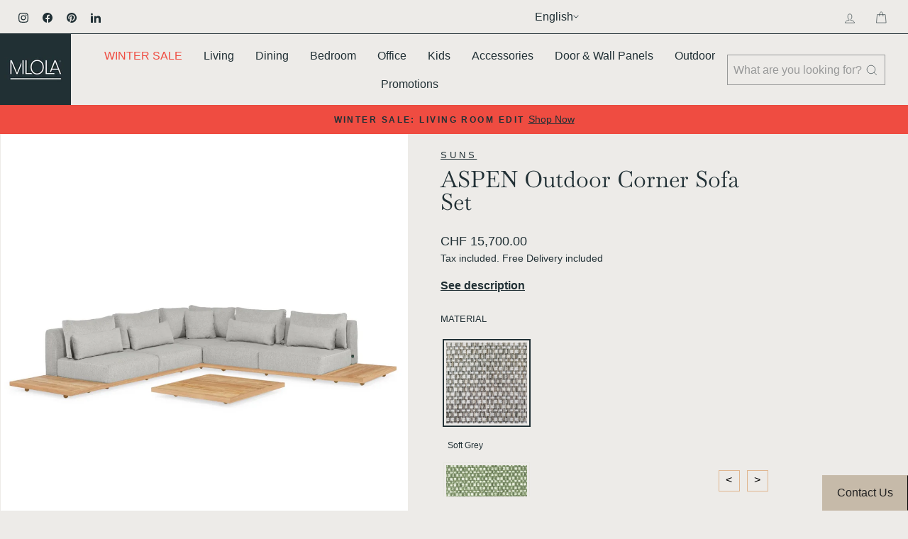

--- FILE ---
content_type: text/html; charset=utf-8
request_url: https://www.milola.ch/products/aspen-sofa-set
body_size: 83655
content:










    
    
    
    
    
    



















<!doctype html>
<html class="no-js" lang="en" dir="ltr">
<head><link href="//www.milola.ch/cdn/shop/t/37/assets/bss-hide-variant.css?v=17173791269440370071746781550" rel="stylesheet" type="text/css" media="all" />

<link href="//www.milola.ch/cdn/shop/t/37/assets/tiny.content.min.css?v=30720" rel="stylesheet" type="text/css" media="all" />

<link href="//www.milola.ch/cdn/shop/t/37/assets/bss-hide-variant.css?v=17173791269440370071746781550" rel="stylesheet" type="text/css" media="all" />
  <script> 
    window.dataLayer = window.dataLayer || []; 
    function gtag() { 
        dataLayer.push(arguments); 
    } 
    gtag("consent", "default", { 
        ad_storage: "denied", 
        ad_user_data: "denied",  
        ad_personalization: "denied", 
        analytics_storage: "denied", 
        functionality_storage: "denied", 
        personalization_storage: "denied", 
        security_storage: "granted", 
        wait_for_update: 2000, 
    }); 
    gtag("set", "ads_data_redaction", true); 
    gtag("set", "url_passthrough", true); 
</script> 
<!-- Start cookieyes banner --> <script id="cookieyes" type="text/javascript" src="https://cdn-cookieyes.com/common/shopify.js"></script> 
  <script id="cookieyes" type="text/javascript" src="https://cdn-cookieyes.com/client_data/5febe6aa68db5bbfac7c82f0/script.js"></script> 
  <!-- End cookieyes banner -->

  <script src="https://cdn-widgetsrepository.yotpo.com/v1/loader/OE_OvfMo4j0eeX0EF7V9nw" async></script>

    <script>  
  (function() {
      class Datamoon_Data_Layer {
        constructor() {
          window.dataLayer = window.dataLayer || []; 
          
          // use a prefix of events name
          this.eventPrefix = '';

          //Keep the value false to get non-formatted product ID
          this.formattedItemId = true; 

          // data schema
          this.dataSchema = {
            ecommerce: {
                show: true
            },
            dynamicRemarketing: {
                show: false,
                business_vertical: 'retail'
            }
          }

          // add to wishlist selectors
          this.addToWishListSelectors = {
            'addWishListIcon': '',
            'gridItemSelector': '',
            'productLinkSelector': 'a[href*="/products/"]'
          }

          // quick view selectors
          this.quickViewSelector = {
            'quickViewElement': '',
            'gridItemSelector': '',
            'productLinkSelector': 'a[href*="/products/"]'
          }

          // mini cart button selector
          this.miniCartButton = [
            'a[href="/cart"]', 
          ];
          this.miniCartAppersOn = 'click';


          // begin checkout buttons/links selectors
          this.beginCheckoutButtons = [
            'input[name="checkout"]',
            'button[id="mu-checkout-button"]', // Capture the button by ID
            'button.mu-checkout-btn', // Capture the button using its class
            'a[href="/checkout"]',
            '.additional-checkout-buttons',
          ];


          // direct checkout button selector
          this.shopifyDirectCheckoutButton = [
            '.shopify-payment-button'
          ]

          //Keep the value true if Add to Cart redirects to the cart page
          this.isAddToCartRedirect = false;
          
          // keep the value false if cart items increment/decrement/remove refresh page 
          this.isAjaxCartIncrementDecrement = true;
          

          // Caution: Do not modify anything below this line, as it may result in it not functioning correctly.
          this.cart = {"note":null,"attributes":{},"original_total_price":0,"total_price":0,"total_discount":0,"total_weight":0.0,"item_count":0,"items":[],"requires_shipping":false,"currency":"CHF","items_subtotal_price":0,"cart_level_discount_applications":[],"checkout_charge_amount":0}
          this.countryCode = "CH";
          this.collectData();  
          this.storeURL = "https://www.milola.ch";
          localStorage.setItem('shopCountryCode', this.countryCode);
        }

        updateCart() {
          fetch("/cart.js")
          .then((response) => response.json())
          .then((data) => {
            this.cart = data;
          });
        }

       debounce(delay) {         
          let timeoutId;
          return function(func) {
            const context = this;
            const args = arguments;
            
            clearTimeout(timeoutId);
            
            timeoutId = setTimeout(function() {
              func.apply(context, args);
            }, delay);
          };
        }

        eventConsole(eventName, eventData) {
          const css1 = 'background: red; color: #fff; font-size: normal; border-radius: 3px 0 0 3px; padding: 3px 4px;';
          const css2 = 'background-color: blue; color: #fff; font-size: normal; border-radius: 0 3px 3px 0; padding: 3px 4px;';
          console.log('%cGTM DataLayer Event:%c' + eventName, css1, css2, eventData);
        }

        collectData() { 
            this.customerData();
            this.ajaxRequestData();
            this.searchPageData();
            this.miniCartData();
            this.beginCheckoutData();
  
            
  
            
              this.productSinglePage();
            
  
            
            
            this.addToWishListData();
            this.quickViewData();
            this.formData();
            this.phoneClickData();
            this.emailClickData();
        }        

        //logged-in customer data 
        customerData() {
            const currentUser = {};
            

            if (currentUser.email) {
              currentUser.hash_email = "e3b0c44298fc1c149afbf4c8996fb92427ae41e4649b934ca495991b7852b855"
            }

            if (currentUser.phone) {
              currentUser.hash_phone = "e3b0c44298fc1c149afbf4c8996fb92427ae41e4649b934ca495991b7852b855"
            }

            window.dataLayer = window.dataLayer || [];
            dataLayer.push({
              customer: currentUser
            });
        }

        // add_to_cart, remove_from_cart, search
        ajaxRequestData() {
          const self = this;
          
          // handle non-ajax add to cart
          if(this.isAddToCartRedirect) {
            document.addEventListener('submit', function(event) {
              const addToCartForm = event.target.closest('form[action="/cart/add"]');
              if(addToCartForm) {
                event.preventDefault();
                
                const formData = new FormData(addToCartForm);
            
                fetch(window.Shopify.routes.root + 'cart/add.js', {
                  method: 'POST',
                  body: formData
                })
                .then(response => {
                    window.location.href = "/cart";
                })
                .catch((error) => {
                  console.error('Error:', error);
                });
              }
            });
          }
          
          // fetch
          let originalFetch = window.fetch;
          let debounce = this.debounce(800);
          
          window.fetch = function () {
            return originalFetch.apply(this, arguments).then((response) => {
              if (response.ok) {
                let cloneResponse = response.clone();
                let requestURL = arguments[0].url || arguments[0];
                
                if(/.*\/search\/?.*\?.*q=.+/.test(requestURL) && !requestURL.includes('&requestFrom=uldt')) {   
                  const queryString = requestURL.split('?')[1];
                  const urlParams = new URLSearchParams(queryString);
                  const search_term = urlParams.get("q");

                  debounce(function() {
                    fetch(`${self.storeURL}/search/suggest.json?q=${search_term}&resources[type]=product&requestFrom=uldt`)
                      .then(res => res.json())
                      .then(function(data) {
                            const products = data.resources.results.products;
                            if(products.length) {
                              const fetchRequests = products.map(product =>
                                fetch(`${self.storeURL}/${product.url.split('?')[0]}.js`)
                                  .then(response => response.json())
                                  .catch(error => console.error('Error fetching:', error))
                              );

                              Promise.all(fetchRequests)
                                .then(products => {
                                    const items = products.map((product) => {
                                      return {
                                        product_id: product.id,
                                        product_title: product.title,
                                        variant_id: product.variants[0].id,
                                        variant_title: product.variants[0].title,
                                        vendor: product.vendor,
                                        total_discount: 0,
                                        final_price: product.price_min,
                                        product_type: product.type, 
                                        quantity: 1
                                      }
                                    });

                                    self.ecommerceDataLayer('search', {search_term, items});
                                })
                            }else {
                              self.ecommerceDataLayer('search', {search_term, items: []});
                            }
                      });
                  });
                }
                else if (requestURL.includes("/cart/add")) {
                  cloneResponse.text().then((text) => {
                    let data = JSON.parse(text);

                    if(data.items && Array.isArray(data.items)) {
                      data.items.forEach(function(item) {
                         self.ecommerceDataLayer('add_to_cart', {items: [item]});
                      })
                    } else {
                      self.ecommerceDataLayer('add_to_cart', {items: [data]});
                    }
                    self.updateCart();
                  });
                }else if(requestURL.includes("/cart/change") || requestURL.includes("/cart/update")) {
                  
                   cloneResponse.text().then((text) => {
                     
                    let newCart = JSON.parse(text);
                    let newCartItems = newCart.items;
                    let oldCartItems = self.cart.items;

                    for(let i = 0; i < oldCartItems.length; i++) {
                      let item = oldCartItems[i];
                      let newItem = newCartItems.find(newItems => newItems.id === item.id);


                      if(newItem) {

                        if(newItem.quantity > item.quantity) {
                          // cart item increment
                          let quantity = (newItem.quantity - item.quantity);
                          let updatedItem = {...item, quantity}
                          self.ecommerceDataLayer('add_to_cart', {items: [updatedItem]});
                          self.updateCart(); 

                        }else if(newItem.quantity < item.quantity) {
                          // cart item decrement
                          let quantity = (item.quantity - newItem.quantity);
                          let updatedItem = {...item, quantity}
                          self.ecommerceDataLayer('remove_from_cart', {items: [updatedItem]});
                          self.updateCart(); 
                        }
                        

                      }else {
                        self.ecommerceDataLayer('remove_from_cart', {items: [item]});
                        self.updateCart(); 
                      }
                    }
                     
                  });
                }
              }
              return response;
            });
          }
          // end fetch 


          //xhr
          var origXMLHttpRequest = XMLHttpRequest;
          XMLHttpRequest = function() {
            var requestURL;
    
            var xhr = new origXMLHttpRequest();
            var origOpen = xhr.open;
            var origSend = xhr.send;
            
            // Override the `open` function.
            xhr.open = function(method, url) {
                requestURL = url;
                return origOpen.apply(this, arguments);
            };
    
    
            xhr.send = function() {
    
                // Only proceed if the request URL matches what we're looking for.
                if (requestURL.includes("/cart/add") || requestURL.includes("/cart/change") || /.*\/search\/?.*\?.*q=.+/.test(requestURL)) {
        
                    xhr.addEventListener('load', function() {
                        if (xhr.readyState === 4) {
                            if (xhr.status >= 200 && xhr.status < 400) { 

                              if(/.*\/search\/?.*\?.*q=.+/.test(requestURL) && !requestURL.includes('&requestFrom=uldt')) {
                                const queryString = requestURL.split('?')[1];
                                const urlParams = new URLSearchParams(queryString);
                                const search_term = urlParams.get("q");

                                debounce(function() {
                                    fetch(`${self.storeURL}/search/suggest.json?q=${search_term}&resources[type]=product&requestFrom=uldt`)
                                      .then(res => res.json())
                                      .then(function(data) {
                                            const products = data.resources.results.products;
                                            if(products.length) {
                                              const fetchRequests = products.map(product =>
                                                fetch(`${self.storeURL}/${product.url.split('?')[0]}.js`)
                                                  .then(response => response.json())
                                                  .catch(error => console.error('Error fetching:', error))
                                              );
                
                                              Promise.all(fetchRequests)
                                                .then(products => {
                                                    const items = products.map((product) => {
                                                      return {
                                                        product_id: product.id,
                                                        product_title: product.title,
                                                        variant_id: product.variants[0].id,
                                                        variant_title: product.variants[0].title,
                                                        vendor: product.vendor,
                                                        total_discount: 0,
                                                        final_price: product.price_min,
                                                        product_type: product.type, 
                                                        quantity: 1
                                                      }
                                                    });
                
                                                    self.ecommerceDataLayer('search', {search_term, items});
                                                })
                                            }else {
                                              self.ecommerceDataLayer('search', {search_term, items: []});
                                            }
                                      });
                                  });

                              }

                              else if(requestURL.includes("/cart/add")) {
                                  const data = JSON.parse(xhr.responseText);

                                  if(data.items && Array.isArray(data.items)) {
                                    data.items.forEach(function(item) {
                                        self.ecommerceDataLayer('add_to_cart', {items: [item]});
                                      })
                                  } else {
                                    self.ecommerceDataLayer('add_to_cart', {items: [data]});
                                  }
                                  self.updateCart();
                                 
                               }else if(requestURL.includes("/cart/change")) {
                                 
                                  const newCart = JSON.parse(xhr.responseText);
                                  const newCartItems = newCart.items;
                                  let oldCartItems = self.cart.items;
              
                                  for(let i = 0; i < oldCartItems.length; i++) {
                                    let item = oldCartItems[i];
                                    let newItem = newCartItems.find(newItems => newItems.id === item.id);
              
              
                                    if(newItem) {
                                      if(newItem.quantity > item.quantity) {
                                        // cart item increment
                                        let quantity = (newItem.quantity - item.quantity);
                                        let updatedItem = {...item, quantity}
                                        self.ecommerceDataLayer('add_to_cart', {items: [updatedItem]});
                                        self.updateCart(); 
              
                                      }else if(newItem.quantity < item.quantity) {
                                        // cart item decrement
                                        let quantity = (item.quantity - newItem.quantity);
                                        let updatedItem = {...item, quantity}
                                        self.ecommerceDataLayer('remove_from_cart', {items: [updatedItem]});
                                        self.updateCart(); 
                                      }
                                      
              
                                    }else {
                                      self.ecommerceDataLayer('remove_from_cart', {items: [item]});
                                      self.updateCart(); 
                                    }
                                  }
                               }          
                            }
                        }
                    });
                }
    
                return origSend.apply(this, arguments);
            };
    
            return xhr;
          }; 
          //end xhr
        }

        // search event from search page
        searchPageData() {
          const self = this;
          let pageUrl = window.location.href;
          
          if(/.+\/search\?.*\&?q=.+/.test(pageUrl)) {   
            const queryString = pageUrl.split('?')[1];
            const urlParams = new URLSearchParams(queryString);
            const search_term = urlParams.get("q");
                
            fetch(`https://www.milola.ch/search/suggest.json?q=${search_term}&resources[type]=product&requestFrom=uldt`)
            .then(res => res.json())
            .then(function(data) {
                  const products = data.resources.results.products;
                  if(products.length) {
                    const fetchRequests = products.map(product =>
                      fetch(`${self.storeURL}/${product.url.split('?')[0]}.js`)
                        .then(response => response.json())
                        .catch(error => console.error('Error fetching:', error))
                    );
                    Promise.all(fetchRequests)
                    .then(products => {
                        const items = products.map((product) => {
                            return {
                            product_id: product.id,
                            product_title: product.title,
                            variant_id: product.variants[0].id,
                            variant_title: product.variants[0].title,
                            vendor: product.vendor,
                            total_discount: 0,
                            final_price: product.price_min,
                            product_type: product.type, 
                            quantity: 1
                            }
                        });

                        self.ecommerceDataLayer('search', {search_term, items});
                    });
                  }else {
                    self.ecommerceDataLayer('search', {search_term, items: []});
                  }
            });
          }
        }

        // view_cart
        miniCartData() {
          if(this.miniCartButton.length) {
            let self = this;
            if(this.miniCartAppersOn === 'hover') {
              this.miniCartAppersOn = 'mouseenter';
            }
            this.miniCartButton.forEach((selector) => {
              let miniCartButtons = document.querySelectorAll(selector);
              miniCartButtons.forEach((miniCartButton) => {
                  miniCartButton.addEventListener(self.miniCartAppersOn, () => {
                    self.ecommerceDataLayer('view_cart', self.cart);
                  });
              })
            });
          }
        }

        // begin_checkout
        beginCheckoutData() {
          let self = this;
          document.addEventListener('pointerdown', (event) => {
            let targetElement = event.target.closest(self.beginCheckoutButtons.join(', '));
            if(targetElement) {
              self.ecommerceDataLayer('begin_checkout', self.cart);
            }
          });
        }

        // view_cart, add_to_cart, remove_from_cart
        viewCartPageData() {
          
          this.ecommerceDataLayer('view_cart', this.cart);

          //if cart quantity chagne reload page 
          if(!this.isAjaxCartIncrementDecrement) {
            const self = this;
            document.addEventListener('pointerdown', (event) => {
              const target = event.target.closest('a[href*="/cart/change?"]');
              if(target) {
                const linkUrl = target.getAttribute('href');
                const queryString = linkUrl.split("?")[1];
                const urlParams = new URLSearchParams(queryString);
                const newQuantity = urlParams.get("quantity");
                const line = urlParams.get("line");
                const cart_id = urlParams.get("id");
        
                
                if(newQuantity && (line || cart_id)) {
                  let item = line ? {...self.cart.items[line - 1]} : self.cart.items.find(item => item.key === cart_id);
        
                  let event = 'add_to_cart';
                  if(newQuantity < item.quantity) {
                    event = 'remove_from_cart';
                  }
        
                  let quantity = Math.abs(newQuantity - item.quantity);
                  item['quantity'] = quantity;
        
                  self.ecommerceDataLayer(event, {items: [item]});
                }
              }
            });
          }
        }

        productSinglePage() {
        
          const item = {
              product_id: 6816525320347,
              variant_id: 40187502264475,
              product_title: "ASPEN Outdoor Corner Sofa Set",
              line_level_total_discount: 0,
              vendor: "Suns",
              sku: null,
              product_type: "Outdoor",
              item_list_id: 735687147902,
              item_list_name: "All Non-Fabric Products",
              
                variant_title: "Soft Grey",
              
              final_price: 1570000,
              quantity: 1
          };
          
          const variants = [{"id":40187502264475,"title":"Soft Grey","option1":"Soft Grey","option2":null,"option3":null,"sku":null,"requires_shipping":true,"taxable":true,"featured_image":{"id":40619204542703,"product_id":6816525320347,"position":8,"created_at":"2024-01-30T12:42:47+01:00","updated_at":"2025-03-04T09:40:44+01:00","alt":"ASPEN - Outdoor Corner Sofa Set in Soft Grey Fabric SUNS | Milola","width":277,"height":277,"src":"\/\/www.milola.ch\/cdn\/shop\/files\/Suns-Fabric-SoftGrey.jpg?v=1741077644","variant_ids":[40187502264475]},"available":true,"name":"ASPEN Outdoor Corner Sofa Set - Soft Grey","public_title":"Soft Grey","options":["Soft Grey"],"price":1570000,"weight":0,"compare_at_price":null,"inventory_management":null,"barcode":null,"featured_media":{"alt":"ASPEN - Outdoor Corner Sofa Set in Soft Grey Fabric SUNS | Milola","id":33242691043567,"position":8,"preview_image":{"aspect_ratio":1.0,"height":277,"width":277,"src":"\/\/www.milola.ch\/cdn\/shop\/files\/Suns-Fabric-SoftGrey.jpg?v=1741077644"}},"requires_selling_plan":false,"selling_plan_allocations":[]},{"id":40187505279131,"title":"Soft Green","option1":"Soft Green","option2":null,"option3":null,"sku":null,"requires_shipping":true,"taxable":true,"featured_image":{"id":40619204509935,"product_id":6816525320347,"position":7,"created_at":"2024-01-30T12:42:47+01:00","updated_at":"2025-03-04T09:40:44+01:00","alt":"ASPEN - Outdoor Corner Sofa Set in Soft Green Fabric SUNS | Milola","width":277,"height":277,"src":"\/\/www.milola.ch\/cdn\/shop\/files\/Suns-Fabric-SoftGreen.jpg?v=1741077644","variant_ids":[40187505279131]},"available":true,"name":"ASPEN Outdoor Corner Sofa Set - Soft Green","public_title":"Soft Green","options":["Soft Green"],"price":1570000,"weight":0,"compare_at_price":null,"inventory_management":null,"barcode":null,"featured_media":{"alt":"ASPEN - Outdoor Corner Sofa Set in Soft Green Fabric SUNS | Milola","id":33242691010799,"position":7,"preview_image":{"aspect_ratio":1.0,"height":277,"width":277,"src":"\/\/www.milola.ch\/cdn\/shop\/files\/Suns-Fabric-SoftGreen.jpg?v=1741077644"}},"requires_selling_plan":false,"selling_plan_allocations":[]},{"id":40187506196635,"title":"Natural","option1":"Natural","option2":null,"option3":null,"sku":null,"requires_shipping":true,"taxable":true,"featured_image":{"id":40619237343471,"product_id":6816525320347,"position":9,"created_at":"2024-01-30T12:54:58+01:00","updated_at":"2025-03-04T09:40:44+01:00","alt":"ASPEN - Outdoor Corner Sofa Set in Natural Fabric SUNS | Milola","width":160,"height":160,"src":"\/\/www.milola.ch\/cdn\/shop\/files\/Suns-Fabric-Natural.jpg?v=1741077644","variant_ids":[40187506196635]},"available":true,"name":"ASPEN Outdoor Corner Sofa Set - Natural","public_title":"Natural","options":["Natural"],"price":1570000,"weight":0,"compare_at_price":null,"inventory_management":null,"barcode":null,"featured_media":{"alt":"ASPEN - Outdoor Corner Sofa Set in Natural Fabric SUNS | Milola","id":33242724204783,"position":9,"preview_image":{"aspect_ratio":1.0,"height":160,"width":160,"src":"\/\/www.milola.ch\/cdn\/shop\/files\/Suns-Fabric-Natural.jpg?v=1741077644"}},"requires_selling_plan":false,"selling_plan_allocations":[]},{"id":44510055792879,"title":"Light Anthracite","option1":"Light Anthracite","option2":null,"option3":null,"sku":null,"requires_shipping":true,"taxable":true,"featured_image":{"id":40710646628591,"product_id":6816525320347,"position":10,"created_at":"2024-02-14T12:41:48+01:00","updated_at":"2025-03-04T09:40:44+01:00","alt":"ASPEN - Outdoor Corner Sofa Set in Light Anthracite Fabric SUNS | Milola","width":267,"height":267,"src":"\/\/www.milola.ch\/cdn\/shop\/files\/Suns-Fabric-Light-Anthracite_2a0ca277-f92f-49d8-b252-872a8791671b.jpg?v=1741077644","variant_ids":[44510055792879]},"available":true,"name":"ASPEN Outdoor Corner Sofa Set - Light Anthracite","public_title":"Light Anthracite","options":["Light Anthracite"],"price":1570000,"weight":0,"compare_at_price":null,"inventory_management":null,"barcode":null,"featured_media":{"alt":"ASPEN - Outdoor Corner Sofa Set in Light Anthracite Fabric SUNS | Milola","id":33336186208495,"position":10,"preview_image":{"aspect_ratio":1.0,"height":267,"width":267,"src":"\/\/www.milola.ch\/cdn\/shop\/files\/Suns-Fabric-Light-Anthracite_2a0ca277-f92f-49d8-b252-872a8791671b.jpg?v=1741077644"}},"requires_selling_plan":false,"selling_plan_allocations":[]},{"id":44510055825647,"title":"Terra Coral","option1":"Terra Coral","option2":null,"option3":null,"sku":null,"requires_shipping":true,"taxable":true,"featured_image":{"id":40710655967471,"product_id":6816525320347,"position":11,"created_at":"2024-02-14T12:43:23+01:00","updated_at":"2025-03-04T09:40:44+01:00","alt":"ASPEN - Outdoor Corner Sofa Set in Terra Coral Fabric SUNS | Milola","width":2048,"height":2048,"src":"\/\/www.milola.ch\/cdn\/shop\/files\/Suns-Fabric-TerraCoralmixedweave_002_1.jpg?v=1741077644","variant_ids":[44510055825647]},"available":true,"name":"ASPEN Outdoor Corner Sofa Set - Terra Coral","public_title":"Terra Coral","options":["Terra Coral"],"price":1570000,"weight":0,"compare_at_price":null,"inventory_management":null,"barcode":null,"featured_media":{"alt":"ASPEN - Outdoor Corner Sofa Set in Terra Coral Fabric SUNS | Milola","id":33336195580143,"position":11,"preview_image":{"aspect_ratio":1.0,"height":2048,"width":2048,"src":"\/\/www.milola.ch\/cdn\/shop\/files\/Suns-Fabric-TerraCoralmixedweave_002_1.jpg?v=1741077644"}},"requires_selling_plan":false,"selling_plan_allocations":[]}]
          this.ecommerceDataLayer('view_item', {items: [item]});

          if(this.shopifyDirectCheckoutButton.length) {
              let self = this;
              document.addEventListener('pointerdown', (event) => {  
                let target = event.target;
                let checkoutButton = event.target.closest(this.shopifyDirectCheckoutButton.join(', '));

                if(checkoutButton && (variants || self.quickViewVariants)) {

                    let checkoutForm = checkoutButton.closest('form[action*="/cart/add"]');
                    if(checkoutForm) {

                        let variant_id = null;
                        let varientInput = checkoutForm.querySelector('input[name="id"]');
                        let varientIdFromURL = new URLSearchParams(window.location.search).get('variant');
                        let firstVarientId = item.variant_id;

                        if(varientInput) {
                          variant_id = parseInt(varientInput.value);
                        }else if(varientIdFromURL) {
                          variant_id = varientIdFromURL;
                        }else if(firstVarientId) {
                          variant_id = firstVarientId;
                        }

                        if(variant_id) {
                            variant_id = parseInt(variant_id);

                            let quantity = 1;
                            let quantitySelector = checkoutForm.getAttribute('id');
                            if(quantitySelector) {
                              let quentityInput = document.querySelector('input[name="quantity"][form="'+quantitySelector+'"]');
                              if(quentityInput) {
                                  quantity = +quentityInput.value;
                              }
                            }
                          
                            if(variant_id) {
                                let variant = variants.find(item => item.id === +variant_id);
                                if(variant && item) {
                                    variant_id
                                    item['variant_id'] = variant_id;
                                    item['variant_title'] = variant.title;
                                    item['final_price'] = variant.price;
                                    item['quantity'] = quantity;
                                    
                                    self.ecommerceDataLayer('add_to_cart', {items: [item]});
                                    self.ecommerceDataLayer('begin_checkout', {items: [item]});
                                }else if(self.quickViewedItem) {                                  
                                  let variant = self.quickViewVariants.find(item => item.id === +variant_id);
                                  if(variant) {
                                    self.quickViewedItem['variant_id'] = variant_id;
                                    self.quickViewedItem['variant_title'] = variant.title;
                                    self.quickViewedItem['final_price'] = parseFloat(variant.price) * 100;
                                    self.quickViewedItem['quantity'] = quantity;
                                    
                                    self.ecommerceDataLayer('add_to_cart', {items: [self.quickViewedItem]});
                                    self.ecommerceDataLayer('begin_checkout', {items: [self.quickViewedItem]});
                                    
                                  }
                                }
                            }
                        }
                    }

                }
              }); 
          }
          
          
        }

        collectionsPageData() {
          var ecommerce = {
            'items': [
              
              ]
          };

          ecommerce['item_list_id'] = null
          ecommerce['item_list_name'] = null

          this.ecommerceDataLayer('view_item_list', ecommerce);
        }
        
        
        // add to wishlist
        addToWishListData() {
          if(this.addToWishListSelectors && this.addToWishListSelectors.addWishListIcon) {
            const self = this;
            document.addEventListener('pointerdown', (event) => {
              let target = event.target;
              
              if(target.closest(self.addToWishListSelectors.addWishListIcon)) {
                let pageULR = window.location.href.replace(/\?.+/, '');
                let requestURL = undefined;
          
                if(/\/products\/[^/]+$/.test(pageULR)) {
                  requestURL = pageULR;
                } else if(self.addToWishListSelectors.gridItemSelector && self.addToWishListSelectors.productLinkSelector) {
                  let itemElement = target.closest(self.addToWishListSelectors.gridItemSelector);
                  if(itemElement) {
                    let linkElement = itemElement.querySelector(self.addToWishListSelectors.productLinkSelector); 
                    if(linkElement) {
                      let link = linkElement.getAttribute('href').replace(/\?.+/g, '');
                      if(link && /\/products\/[^/]+$/.test(link)) {
                        requestURL = link;
                      }
                    }
                  }
                }

                if(requestURL) {
                  fetch(requestURL + '.json')
                    .then(res => res.json())
                    .then(result => {
                      let data = result.product;                    
                      if(data) {
                        let dataLayerData = {
                          product_id: data.id,
                            variant_id: data.variants[0].id,
                            product_title: data.title,
                          quantity: 1,
                          final_price: parseFloat(data.variants[0].price) * 100,
                          total_discount: 0,
                          product_type: data.product_type,
                          vendor: data.vendor,
                          variant_title: (data.variants[0].title !== 'Default Title') ? data.variants[0].title : undefined,
                          sku: data.variants[0].sku,
                        }

                        self.ecommerceDataLayer('add_to_wishlist', {items: [dataLayerData]});
                      }
                    });
                }
              }
            });
          }
        }

        quickViewData() {
          if(this.quickViewSelector.quickViewElement && this.quickViewSelector.gridItemSelector && this.quickViewSelector.productLinkSelector) {
            const self = this;
            document.addEventListener('pointerdown', (event) => {
              let target = event.target;
              if(target.closest(self.quickViewSelector.quickViewElement)) {
                let requestURL = undefined;
                let itemElement = target.closest(this.quickViewSelector.gridItemSelector );
                
                if(itemElement) {
                  let linkElement = itemElement.querySelector(self.quickViewSelector.productLinkSelector); 
                  if(linkElement) {
                    let link = linkElement.getAttribute('href').replace(/\?.+/g, '');
                    if(link && /\/products\/[^/]+$/.test(link)) {
                      requestURL = link;
                    }
                  }
                }   
                
                if(requestURL) {
                    fetch(requestURL + '.json')
                      .then(res => res.json())
                      .then(result => {
                        let data = result.product;                    
                        if(data) {
                          let dataLayerData = {
                            product_id: data.id,
                            variant_id: data.variants[0].id,
                            product_title: data.title,
                            quantity: 1,
                            final_price: parseFloat(data.variants[0].price) * 100,
                            total_discount: 0,
                            product_type: data.product_type,
                            vendor: data.vendor,
                            variant_title: (data.variants[0].title !== 'Default Title') ? data.variants[0].title : undefined,
                            sku: data.variants[0].sku,
                          }
  
                          self.ecommerceDataLayer('view_item', {items: [dataLayerData]});
                          self.quickViewVariants = data.variants;
                          self.quickViewedItem = dataLayerData;
                        }
                      });
                  }
              }
            });

            
          }
        }

        // all ecommerce events
        ecommerceDataLayer(event, data) {
          const self = this;
          dataLayer.push({ 'ecommerce': null });
          const dataLayerData = {
            "event": this.eventPrefix + event,
            'ecommerce': {
               'currency': this.cart.currency,
               'items': data.items.map((item, index) => {
                 const dataLayerItem = {
                    'index': index,
                    'item_id': this.formattedItemId  ? `shopify_${this.countryCode}_${item.product_id}_${item.variant_id}` : item.product_id.toString(),
                    'product_id': item.product_id.toString(),
                    'variant_id': item.variant_id.toString(),
                    'item_name': item.product_title,
                    'quantity': item.quantity,
                    'price': +((item.final_price / 100).toFixed(2)),
                    'discount': item.total_discount ? +((item.total_discount / 100).toFixed(2)) : 0 
                }

                if(item.product_type) {
                  dataLayerItem['item_category'] = item.product_type;
                }
                
                if(item.vendor) {
                  dataLayerItem['item_brand'] = item.vendor;
                }
               
                if(item.variant_title && item.variant_title !== 'Default Title') {
                  dataLayerItem['item_variant'] = item.variant_title;
                }
              
                if(item.sku) {
                  dataLayerItem['sku'] = item.sku;
                }

                if(item.item_list_name) {
                  dataLayerItem['item_list_name'] = item.item_list_name;
                }

                if(item.item_list_id) {
                  dataLayerItem['item_list_id'] = item.item_list_id.toString()
                }

                return dataLayerItem;
              })
            }
          }

          if(data.total_price !== undefined) {
            dataLayerData['ecommerce']['value'] =  +((data.total_price / 100).toFixed(2));
          } else {
            dataLayerData['ecommerce']['value'] = +(dataLayerData['ecommerce']['items'].reduce((total, item) => total + (item.price * item.quantity), 0)).toFixed(2);
          }
          
          if(data.item_list_id) {
            dataLayerData['ecommerce']['item_list_id'] = data.item_list_id;
          }
          
          if(data.item_list_name) {
            dataLayerData['ecommerce']['item_list_name'] = data.item_list_name;
          }

          if(data.search_term) {
            dataLayerData['search_term'] = data.search_term;
          }

          if(self.dataSchema.dynamicRemarketing && self.dataSchema.dynamicRemarketing.show) {
            dataLayer.push({ 'dynamicRemarketing': null });
            dataLayerData['dynamicRemarketing'] = {
                value: dataLayerData.ecommerce.value,
                items: dataLayerData.ecommerce.items.map(item => ({id: item.item_id, google_business_vertical: self.dataSchema.dynamicRemarketing.business_vertical}))
            }
          }

          if(!self.dataSchema.ecommerce ||  !self.dataSchema.ecommerce.show) {
            delete dataLayerData['ecommerce'];
          }

          dataLayer.push(dataLayerData);
          self.eventConsole(self.eventPrefix + event, dataLayerData);
        }

        
        // contact form submit & newsletters signup
        formData() {
          const self = this;
          
          document.addEventListener('submit', function(event) {
            let targetForm = event.target.closest('form[action^="/contact"], form');
            
            if(targetForm) {
              const formData = {
                form_location: window.location.href,
                form_id: targetForm.getAttribute('id'),
                form_classes: targetForm.getAttribute('class')
              };
                            
              let formType = targetForm.querySelector('input[name="form_type"]');
              let emailInput = targetForm.querySelector('input[type="email"]');
              let inputs = targetForm.querySelectorAll("input:not([type=hidden]):not([type=submit]), textarea, select");
              
              inputs.forEach(function(input) {
                var inputName = input.name;
                var inputValue = input.value;
                
                if (inputName && inputValue) {
                  var matches = inputName.match(/\[(.*?)\]/);
                  if (matches && matches.length > 1) {
                     var fieldName = matches[1];
                     formData[fieldName] = input.value;
                  } else {
                     formData[inputName] = input.value;
                  }
                }
              });
              
              if((formType && formType.value === 'email') || emailInput) {
                dataLayer.push({ event: self.eventPrefix + 'newsletter_signup', ...formData});
                self.eventConsole(self.eventPrefix + 'newsletter_signup', { event: self.eventPrefix + 'newsletter_signup', ...formData});
              } else if(formType && formType.value === 'contact') {
                dataLayer.push({ event: self.eventPrefix + 'contact_form_submit', ...formData});
                self.eventConsole(self.eventPrefix + 'contact_form_submit', { event: self.eventPrefix + 'contact_form_submit', ...formData});
              }
            }
          });
          
          document.addEventListener('click', function(event) {
            let targetButton = event.target.closest('button[type="button"], button[type="submit"]');

            if (targetButton) {
              let parentContainer = targetButton.closest('div[data-testid="form-row"]');
              
              if (parentContainer) {
                const formData = {
                  form_location: window.location.href,
                };

                let emailInput = parentContainer.querySelector('input[type="email"]');

                if (emailInput && emailInput.value.trim() !== '') {
                  formData['email'] = emailInput.value.trim();

                  // Trigger the newsletter signup event
                  dataLayer.push({ event: self.eventPrefix + 'newsletter_signup', ...formData });
                  self.eventConsole(self.eventPrefix + 'newsletter_signup', { event: self.eventPrefix + 'newsletter_signup', ...formData });
                }
              }
            }
          });
        }

        // phone_number_click event
        phoneClickData() {
          const self = this; 
          document.addEventListener('click', function(event) {
            let target = event.target.closest('a[href^="tel:"]');
            if(target) {
              let phone_number = target.getAttribute('href').replace('tel:', '');
              let eventData = {
                event: self.eventPrefix + 'phone_number_click',
                page_location: window.location.href,
                link_classes: target.getAttribute('class'),
                link_id: target.getAttribute('id'),
                phone_number
              }

              dataLayer.push(eventData);
              this.eventConsole(self.eventPrefix + 'phone_number_click', eventData);
            }
          });
        }
  
        // email_click event
        emailClickData() {
          const self = this; 
          document.addEventListener('click', function(event) {
            let target = event.target.closest('a[href^="mailto:"]');
            if(target) {
              let email_address = target.getAttribute('href').replace('mailto:', '');
              let eventData = {
                event: self.eventPrefix + 'email_click',
                page_location: window.location.href,
                link_classes: target.getAttribute('class'),
                link_id: target.getAttribute('id'),
                email_address
              }

              dataLayer.push(eventData);
              this.eventConsole(self.eventPrefix + 'email_click', eventData);
            }
          });
        }
      } 
      // end Datamoon_Data_Layer

      document.addEventListener('DOMContentLoaded', function() {
        try{
          new Datamoon_Data_Layer();
        }catch(error) {
          console.log(error);
        }
      });
    
  })();
</script>


<!-- Google Tag Manager -->
<script>(function(w,d,s,l,i){w[l]=w[l]||[];w[l].push({'gtm.start':
new Date().getTime(),event:'gtm.js'});var f=d.getElementsByTagName(s)[0],
j=d.createElement(s),dl=l!='dataLayer'?'&l='+l:'';j.async=true;j.src=
'https://www.googletagmanager.com/gtm.js?id='+i+dl;f.parentNode.insertBefore(j,f);
})(window,document,'script','dataLayer','GTM-KGL96FM');</script>
<!-- End Google Tag Manager -->



  <meta charset="utf-8">
  <meta http-equiv="X-UA-Compatible" content="IE=edge,chrome=1">
  <meta name="viewport" content="width=device-width,initial-scale=1">
  <meta name="theme-color" content="#111111">
  <link rel="canonical" href="https://www.milola.ch/products/aspen-sofa-set">
  <link rel="preconnect" href="https://cdn.shopify.com" crossorigin>
  <link rel="preconnect" href="https://fonts.shopifycdn.com" crossorigin>
  <link rel="dns-prefetch" href="https://productreviews.shopifycdn.com">
  <link rel="dns-prefetch" href="https://ajax.googleapis.com">
  <link rel="dns-prefetch" href="https://maps.googleapis.com">
  <link rel="dns-prefetch" href="https://maps.gstatic.com">
  <link
  rel="stylesheet"
  href="https://cdn.jsdelivr.net/npm/swiper@10/swiper-bundle.min.css"
/>

<style>

  :root{
    --colorBtnPrimary: #111111;
    --colorBtnPrimaryLight: #2b2b2b;
    --colorBtnPrimaryDim: #040404;
    --colorBtnPrimaryText: #ffffff;
    --colorCartDot: #ef4c41;
    --colorLink: #213035;
    --colorTextBody: #213035;
    --colorTextHighlight: #989999;
    --colorPrice: #213035;
    --colorTextSavings: #ef4c41;
    --colorSaleTag: #ef4c41;
    --colorSaleTagText: #ffffff;
    --colorBody: #edebe8;
    --colorBodyDim: #e2dfda;
    --colorFooter: #213035;
    --colorFooterText: #ffffff;
    --colorBorder: #e8e8e1;
    --colorNav: #edebe8;
    --colorNavText: #213035;
    --colorFirstNavText: #ef4c41;
    --colorAnnouncement: #ef4c41;
    --colorAnnouncementText: #213035;
    --colorHeroText: #ffffff;
    --colorModalBg: #e6e6e6;
    --colorImageOverlay: #213035;
    --colorImageOverlayOpacity: 0.15;
    --colorImageOverlayTextShadow: 0.2;
    --colorSmallImageBg: #ffffff;
    --colorLargeImageBg: #213035;
    --colorGridOverlay: #213035;
    --colorGridOverlayOpacity: 0.1;
    --colorDrawers: #ffffff;
    --colorDrawersDim: #f2f2f2;
    --colorDrawerBorder: #e8e8e1;
    --colorDrawerText: #213035;
    --colorDrawerTextDark: #040506;
    --colorDrawerButton: #213035;
    --colorDrawerButtonText: #ffffff;
    --color-body-text: #213035;
    --color-body: #edebe8;
    --color-bg: #edebe8;
  }

  .flickity-button{
    color: #ffffff;
    background: #111111;
  }
  
  .hero .flickity-button{
    color: #213035;
    background-color: #edebe8;
  }


  tool-tip[data-tool-tip-open=true]:before{
    background-color: #e6e6e6;
  }
  
  tool-tip[data-tool-tip-open=true] .tool-tip__inner{
    background: #edebe8;
  }
  
  newsletter-reminder[class*=color-scheme-]:not(.color-scheme-none){
    color: #ffffff;
    background-color: #111111;
  }
  
  .hotspot__button-content{
    color: #213035;
    background-color: #edebe8;
  }
  
  .hotspot__button-content:before{
    border-color: transparent transparent #edebe8 transparent;
  }

  .skip-link:focus{
    color:#213035;
    background-color:#edebe8;
    }

    body,html{
      background-color:#edebe8;
      color:#213035;
    }

    .hr--large,.hr--medium,.hr--small,hr{ 
      border-top-color:#e8e8e1;
    }

    @media only screen and (max-width:768px){
    .table__section+.table__section:after{
      border-bottom-color:#e8e8e1;
    }
}

table{
  background:#e8e8e1;
}

td,th{
  background:#edebe8;
}

.text-link,a{
  color:#213035;
}

.text-link:hover,a:hover{
  color:#213035;
}

.rte a,.shopify-email-marketing-confirmation__container a,.shopify-policy__container a{
  color:#213035;
}

.btn,.rte .btn,.shopify-payment-button .shopify-payment-button__button--unbranded,.spr-container .spr-button,.spr-container .spr-summary-actions a{
  color:#ffffff;
  background:#111111;
}

.btn:hover,.rte .btn:hover,.shopify-payment-button .shopify-payment-button__button--unbranded:hover,.spr-container .spr-button:hover,.spr-container .spr-summary-actions a:hover{
  color:#ffffff;
  background-color:#111111;
}

[data-button_style=square] .btn:not(.btn--secondary):not(.btn--tertiary):not(.btn--inverse):not(.btn--body):not(.btn--static):hover,[data-button_style=square] .rte .btn:not(.btn--secondary):not(.btn--tertiary):not(.btn--inverse):not(.btn--body):not(.btn--static):hover,[data-button_style=square] .shopify-payment-button .shopify-payment-button__button--unbranded:not(.btn--secondary):not(.btn--tertiary):not(.btn--inverse):not(.btn--body):not(.btn--static):hover,[data-button_style=square] .spr-container .spr-button:not(.btn--secondary):not(.btn--tertiary):not(.btn--inverse):not(.btn--body):not(.btn--static):hover,[data-button_style=square] .spr-container .spr-summary-actions a:not(.btn--secondary):not(.btn--tertiary):not(.btn--inverse):not(.btn--body):not(.btn--static):hover,[data-button_style^=round] .btn:not(.btn--secondary):not(.btn--tertiary):not(.btn--inverse):not(.btn--body):not(.btn--static):hover,[data-button_style^=round] .rte .btn:not(.btn--secondary):not(.btn--tertiary):not(.btn--inverse):not(.btn--body):not(.btn--static):hover,[data-button_style^=round] .shopify-payment-button .shopify-payment-button__button--unbranded:not(.btn--secondary):not(.btn--tertiary):not(.btn--inverse):not(.btn--body):not(.btn--static):hover,[data-button_style^=round] .spr-container .spr-button:not(.btn--secondary):not(.btn--tertiary):not(.btn--inverse):not(.btn--body):not(.btn--static):hover,[data-button_style^=round] .spr-container .spr-summary-actions a:not(.btn--secondary):not(.btn--tertiary):not(.btn--inverse):not(.btn--body):not(.btn--static):hover{
  background:#2b2b2b;
}

[data-button_style=square] .btn:not(.btn--secondary):not(.btn--tertiary):not(.btn--inverse):not(.btn--body):not(.btn--static):active,[data-button_style=square] .rte .btn:not(.btn--secondary):not(.btn--tertiary):not(.btn--inverse):not(.btn--body):not(.btn--static):active,[data-button_style=square] .shopify-payment-button .shopify-payment-button__button--unbranded:not(.btn--secondary):not(.btn--tertiary):not(.btn--inverse):not(.btn--body):not(.btn--static):active,[data-button_style=square] .spr-container .spr-button:not(.btn--secondary):not(.btn--tertiary):not(.btn--inverse):not(.btn--body):not(.btn--static):active,[data-button_style=square] .spr-container .spr-summary-actions a:not(.btn--secondary):not(.btn--tertiary):not(.btn--inverse):not(.btn--body):not(.btn--static):active,[data-button_style^=round] .btn:not(.btn--secondary):not(.btn--tertiary):not(.btn--inverse):not(.btn--body):not(.btn--static):active,[data-button_style^=round] .rte .btn:not(.btn--secondary):not(.btn--tertiary):not(.btn--inverse):not(.btn--body):not(.btn--static):active,[data-button_style^=round] .shopify-payment-button .shopify-payment-button__button--unbranded:not(.btn--secondary):not(.btn--tertiary):not(.btn--inverse):not(.btn--body):not(.btn--static):active,[data-button_style^=round] .spr-container .spr-button:not(.btn--secondary):not(.btn--tertiary):not(.btn--inverse):not(.btn--body):not(.btn--static):active,[data-button_style^=round] .spr-container .spr-summary-actions a:not(.btn--secondary):not(.btn--tertiary):not(.btn--inverse):not(.btn--body):not(.btn--static):active{
  background:#111111;
}

.shopify-payment-button .shopify-payment-button__button--unbranded:hover:not([disabled]){
  color:#ffffff;
  background-color:#111111;
}

.btn--secondary,.rte .btn--secondary{
  color:#213035;
  border-color:#e8e8e1;
}

[data-button_style=angled] .btn--secondary,[data-button_style=angled] .rte .btn--secondary{
  border-top-color:#e8e8e1;
  border-bottom-color:#e8e8e1;
}

[data-button_style=angled] .btn--secondary:before,[data-button_style=angled] .rte .btn--secondary:before{
  border-left-color:#e8e8e1;
  border-bottom-color:#e8e8e1;
}

[data-button_style=angled] .btn--secondary:after,[data-button_style=angled] .rte .btn--secondary:after{
  border-top-color:#e8e8e1;
  border-right-color:#e8e8e1;
}

.btn--secondary:hover,.rte .btn--secondary:hover{
  color:#213035;
  border-color:#213035;
}

.btn--secondary:hover:before,.rte .btn--secondary:hover:before{
  border-color:#213035;
}

.btn--secondary:hover:after,.rte .btn--secondary:hover:after{
  border-color:#213035;
}

.btn--tertiary,.rte .btn--tertiary{
  border-color:#e8e8e1;
  color:#213035;
}

.btn--tertiary:hover,.rte .btn--tertiary:hover{
  color:#213035;
}

.btn--tertiary-active{
  color:#ffffff;
  background:#111111;
  border-color:#111111;
}

.btn--tertiary-active:hover{
  color:#ffffff;
  background:#111111;
}

.btn--body{
  border-color:#e8e8e1;
  background-color:#edebe8;
  color:#213035;
}

.btn--body:active,.btn--body:hover{
  border-color:#e8e8e1;
  background-color:#edebe8;
  color:#213035;
}

[data-button_style=angled] .btn--circle{
  border-color:#e8e8e1;
}

.hero__link .btn--inverse{
  color:#ffffff;
  border-color:#ffffff;
}

[data-button_style=angled] .hero__link .btn--inverse:before{
  border-color:#ffffff;
}

[data-button_style=angled] .hero__link .btn--inverse:after{
  border-color:#ffffff;
}

.btn--loading{
  background-color:#040404;
  color:#040404;
}

.btn--loading:active,.btn--loading:hover{
  background-color:#040404;
  color:#040404;
}

.btn--loading:before{
  border-color:#ffffff;
}

[data-button_style=angled] .btn--loading:before{
  border-color:#ffffff !important;
}

[data-button_style=angled] .btn--loading:after{
  background-color:#040404;
}

.btn--loading.btn--secondary{
  color:#213035;
}

.btn--loading.btn--secondary:before{
  border-color:#213035;
}

.collapsible-trigger-btn--borders{
  border-color:#e8e8e1;
}

.collapsible-trigger-btn--borders+.collapsible-content .collapsible-content__inner{
  border-color:#e8e8e1;
}

.collapsible-trigger-btn--borders-top{
  border-top-color:#e8e8e1;
}

.add-to-cart.btn--secondary{
  border-color:#213035;
}

[data-button_style=angled] .add-to-cart.btn--secondary:after,[data-button_style=angled] .add-to-cart.btn--secondary:before{
  border-color:#213035;
}

.grid__image-ratio{
  background-color:#ffffff;
}

fieldset{
  border-color:#e8e8e1;
}

input,select,textarea{
  border-color:#e8e8e1;
}

.drawer{
  color:#213035;
  background-color:#ffffff;
}

.drawer a:not(.btn){
  color:#213035;
}

.drawer a:not(.btn):hover{
  color:#213035;
}

.drawer input,.drawer textarea{
  border-color:#e8e8e1;
}

.drawer .btn{
  background-color:#213035;
  color:#ffffff;
}

.js-drawer-closing .main-content:after,.js-drawer-open .main-content:after{
  background-color:#e6e6e6;
}

.drawer__header{
  border-bottom-color:#e8e8e1;
}

.drawer__close-button:active{
  background-color:#f2f2f2;
}

.drawer__footer{
  border-top-color:#e8e8e1;
}

.image-wrap{
  background:#ffffff;
}

.loading:after,.loading:before,.unload:after,.unload:before{
  background:#edebe8;
}

.loading:before,.unload:before{
  background:#213035;
}

.site-footer{
  background-color:#213035;
  color:#ffffff;
}

.site-footer .grid__item:after{
  border-bottom-color:#ffffff;
}

.site-footer a{
  color:#ffffff;
}

.footer__title{
  color:#ffffff;
}

.footer__newsletter-input{
  background-color:#213035;
  color:#ffffff;
  border-bottom-color:#ffffff;
}

.footer__newsletter-input:focus{
  border-bottom-color:#ffffff;
}

.footer__newsletter-input::-webkit-input-placeholder{
  color:#ffffff;
}

.footer__newsletter-input:-moz-placeholder{
  color:#ffffff;
}

.footer__newsletter-input::-moz-placeholder{
  color:#ffffff;
}

.footer__newsletter-input:-ms-input-placeholder{
  color:#ffffff;
}

.footer__newsletter-input::-ms-input-placeholder{
  color:#ffffff;
}

.footer__newsletter-btn{
  color:#ffffff;
}

.collapsible-content__inner p a:after{
  border-bottom-color:#ffffff;
}

.collapsible-content__inner p a{
  border-color:rgba(255, 255, 255, 0.1)
}

.site-footer select{
    background-image:url(//www.milola.ch/cdn/shop/t/37/assets/ico-select-footer.svg);
  }

  .note{
    border-color:#e8e8e1;
  }

  .pagination .next,.pagination .prev{
    color:#ffffff;
    background:#111111;
  }

  .pagination .next .icon,.pagination .prev .icon{
    color:#ffffff;
  }

  .rte-setting a:not(.rte__image):not(.btn):not(.spr-summary-actions-newreview),.rte a:not(.rte__image):not(.btn):not(.spr-summary-actions-newreview){
    border-bottom-color:rgba(33, 48, 53, 0.15);
  }

  .site-header{
    background:#edebe8;
  }

  @media only screen and (min-width:769px){
  .toolbar+.header-sticky-wrapper .site-header{
    border-top-color:rgba(33, 48, 53, 0.1)
    }
  }

  .site-header__logo-link{
    color:#213035;
  }

  .site-header__logo-link:hover{
    color:#213035;
  }

  .site-header__search{
    background-color:#edebe8;
    color:#213035;
  }

  .predictive-results{
    background-color:#edebe8;
    color:#213035;
  }

  .predictive__label{
    border-bottom-color:#e8e8e1;
  }

  .search-bar--drawer{
    border-bottom-color:#e8e8e1;
  }

  .toolbar{
    background:#edebe8;
    color:#213035;
  }

  .toolbar a{
    color:#213035;
  }

  .section-header--hero{
    color:#ffffff;
  }

  .section-header--hero a{
    color:#ffffff;
  }

  .section-header__shadow:before{
    background:radial-gradient(rgba(0, 0, 0, 0.2) 0%, transparent 60%);
  }  

  .site-nav__link{
    color:#213035;
  }

  .site-nav__link:hover{
    color:#213035;
  }

  .site-nav__link--underline:after{
    border-bottom-color:#213035;
  }

  .site-nav--has-dropdown .site-nav__link--underline:after{
    border-bottom-color:#213035;
  }

  .site-nav--has-dropdown.is-focused>a,.site-nav--has-dropdown:hover>a{
    color:#213035 !important;
    background-color:#edebe8;
  }

  .site-nav__dropdown{
    background-color:#edebe8;
  }

  .site-nav__dropdown a{
    background-color:#edebe8;
  }

  .site-nav__deep-dropdown{
    background-color:#edebe8;
  }

  .site-nav__deep-dropdown-trigger:hover .site-nav__dropdown-link--has-children{
    background-color:#e2dfda;
  }

  .site-nav__dropdown-link--has-children:focus,.site-nav__dropdown-link--has-children:hover{
    background-color:#e2dfda;
  }

  .mobile-nav>.mobile-nav__item{
    background-color:#ffffff;
  }

  .mobile-nav__item:after{
    border-bottom-color:#e8e8e1;
  }

  .mobile-nav__faux-link,.mobile-nav__link,.mobile-nav__toggle .faux-button,.mobile-nav__toggle button{
    color:#213035;
  }

  .mobile-nav__faux-link:active,.mobile-nav__link:active,.mobile-nav__toggle .faux-button:active,.mobile-nav__toggle button:active{
    color:#040506;
  }

  .mobile-nav__faux-link:active,.mobile-nav__link:active,.mobile-nav__toggle .faux-button:active,.mobile-nav__toggle button:active{
    background-color:#f2f2f2;
  }

  .mobile-nav__toggle button{
    border-left-color:#e8e8e1;
  }

  .mobile-nav__social-item{
    border-color:#e8e8e1;
  }

  .cart-link__bubble--visible{
    background-color:#ef4c41;
    border-color:#edebe8;
  }

  .breadcrumb__divider{
    color:#e8e8e1;
  }

  .modal .btn:not([disabled]):not(.btn--secondary):not(.btn--body),.modal .btn:not([disabled]):not(.btn--secondary):not(.btn--body):hover{
    color:#ffffff;
  }

  .modal-open .modal:before{
    background-color:#e6e6e6;
  }

  .modal-closing .modal:before{
    background-color:#e6e6e6;
    background-color:#e6e6e6;
  }

  .modal--square .modal__inner{
    background-color:#edebe8;
    color:#213035;
  }

  .modal--square .modal__close{
    color:#213035;
  }

  .modal--square .modal__close:focus,.modal--square .modal__close:hover{
    color:#213035;
  }

  .js-qty__wrapper{
    background-color:#edebe8;
    color:#213035;
  }

  .js-qty__adjust{
    fill:#213035;
  }

  .js-qty__adjust:hover{
    background-color:#e2dfda;
    color:#213035;
  }

  .js-qty__num:active~.js-qty__adjust,.js-qty__num:focus~.js-qty__adjust{
    border-color:#213035;
  }

  .drawer .js-qty__wrapper{
    border-color:#e8e8e1;
  }

  .drawer .js-qty__num{
    color:#213035;
  }

  .drawer .js-qty__adjust{
    color:#213035;
    fill:#213035;
  }

  .drawer .js-qty__adjust:hover{
    background-color:#213035;
    color:#ffffff;
    fill:#ffffff;
  }

  .collapsibles-wrapper--border-bottom{
    border-bottom-color:#e8e8e1;
  }

  .collapsible-trigger__icon--circle{
    border-color:#e8e8e1;
  }

  .pswp__bg{
    background:#edebe8;
  }

  .disclosure-list{
    background-color:#edebe8;
    color:#213035;
  }

  .shopify-model-viewer-ui .shopify-model-viewer-ui__controls-area{
    background:#edebe8;
    border-color:rgba(33, 48, 53, 0.05);
  }

  .shopify-model-viewer-ui .shopify-model-viewer-ui__button{
    color:#213035;
  }

  .shopify-model-viewer-ui .shopify-model-viewer-ui__button--control:hover{
    color:#213035;
  }

  .shopify-model-viewer-ui .shopify-model-viewer-ui__button--control.focus-visible:focus,.shopify-model-viewer-ui .shopify-model-viewer-ui__button--control:active{
    color:#213035;
    background-color:rgba(33, 48, 53, 0.05);
  }

  .shopify-model-viewer-ui .shopify-model-viewer-ui__button--control:not(:last-child):after{
    border-color:rgba(33, 48, 53, 0.05);
  }

  .shopify-model-viewer-ui .shopify-model-viewer-ui__button--poster{
    background-color:#213035;
    color:#edebe8;
    border-color:rgba(237, 235, 232, 0.05);
  }

  .shopify-model-viewer-ui .shopify-model-viewer-ui__button--poster:focus,.shopify-model-viewer-ui .shopify-model-viewer-ui__button--poster:hover{
    color:#edebe8;
  }

  .product-single__view-in-space{
    color:#213035;
    background-color:rgba(33, 48, 53, 0.08);
  }

  .noUi-horizontal .noUi-handle{
    background:#213035;
  }

  .noUi-connect{
    background:#213035;
  }

  input:active,input:focus,select:active,select:focus,textarea:active,textarea:focus{
    border-color:#213035;
  }

  .social-sharing__link{
    color:#213035;
  }

  .grid-search__page-link{
    background-color:#e9e6e2;
    color:#213035;
  }

  .grid-search__page-link:focus,.grid-search__page-link:hover{
    background-color:#e4e1dd;
  }

  .section--divider{
    border-top-color:#e8e8e1;
  }

  .newsletter-section--with-divider{
    border-top-color:#e8e8e1;
  }

  .testimonials-section--with-divider{
    border-top-color:#e8e8e1;
  }

  .feature-row__item--overlap-images svg{
    border-color:#edebe8;
  }

  .slideshow__pause:focus{
    color:#ffffff;
    background-color:#111111;
  }

  .hero{
    background:#213035;
  }

  .hero__image-wrapper:before,.hero__media:before{
    background-color:#213035;
    opacity:0.15;
  }

  .hero__slide-link:hover~.hero__text-wrap .btn:not(.btn--secondary):not(.btn--tertiary):not(.btn--inverse){
    background:#2b2b2b;
  }

  .hero__text-wrap{
    color:#ffffff;
  }

  .hero__text-shadow:before{
    background:radial-gradient(rgba(0, 0, 0, 0.2) 0%, transparent 60%);
  }

  .collection-filter .btn{
    border-color:#e8e8e1;
  }

  .collection-filter .btn:not(.btn--tertiary-active),.collection-filter__sort-container{
    background:#edebe8;
  }

  @media(max-width:768px) {
    .collection-filter {
      background: #edebe8;
      top: 60px !important;
    }
  }

  .collection-hero{
    background:#213035;
  }

  .collection-hero__content:before{
    background-color:#213035;
    opacity:0.15;
  }

  .collection-sidebar__group{
    border-top-color:#e8e8e1;
  }

  .header-logo a,.site-header__logo a{
    color:#213035;
  }

  .site-header--password{
    color:#213035;
  }

  .site-header--password a,.site-header--password a:hover{
    color:#213035;
  }

  .tag-list--checkboxes a:before{
    border-color:#e8e8e1;
  }

  .tag--active .tag__checkbox:after,.tag-list--checkboxes .tag--active a:after,input:checked~.tag__checkbox:after{
    background-color:#213035;
    border-color:#213035;
  }

  .tag--remove .icon{
    color:#ffffff;
  }

  .tag__checkbox:before{
    border-color:#e8e8e1;
  }

  .variant-input-wrap label{
    background-color:#edebe8;
    box-shadow:0 0 0 1px #e8e8e1;
  }

  .variant-input-wrap label.disabled{
    color:#e8e8e1;
  }

  .variant-input-wrap label.disabled:after{
    border-color:#e8e8e1;
  }

  .variant-input-wrap input[type=radio]:focus+label{
    border-color:rgba(33, 48, 53, 0.05);
    box-shadow:0 0 0 1px #213035;
  }

  .variant-input-wrap input[type=radio]:checked+label{
    box-shadow:0 0 0 2px #213035;
  }

  .grid-product__secondary-image{
    background-color:#edebe8;
  }

  .grid-product__color-image{
    background-color:#edebe8;
  }

  .grid-product__meta{
    line-height:1.5;
  }

  .grid-product__price{
    color:#213035;
  }

  .grid-product__price--savings{
    color:#ef4c41;
  }

  .grid-product__tag{
    background-color:#111111;
    color:#ffffff;
  }

  .grid-product__tag.grid-product__tag--sold-out{
    background-color:#edebe8;
    color:#213035;
  }

  .grid-product__tag--sale{
    background-color:#ef4c41;
    color:#ffffff;
  }

  .quick-product__btn{
    background-color:#111111;
    color:#ffffff;
  }

  .grid-product__see-all{
    border-color:#e8e8e1;
  }

  .color-swatch{
    box-shadow:0 0 0 1px #e8e8e1;
  }

  .color-swatch:before{
    border-color:#edebe8;
  }

  .tag:not(.tag--active) label:hover .color-swatch:hover,a.color-swatch:hover{
    box-shadow:0 0 0 1px #213035;
  }

  .tag--active .color-swatch{
    box-shadow:0 0 0 2px #213035;
  }

  .color-swatch--small:before{
    border-color:#edebe8;
  }

  .tag--active .color-swatch--filter:hover:after{
    border-color:#e8e8e1;
  }

  .collection-item:not(.collection-item--below):after{
    background-color:#213035;
  }

  .collection-item__title--overlaid-box>span{
    background-color:#edebe8;
    color:#213035;
  }

  .background-media-text{
    background:#213035;
  }

  .background-media-text__text--framed{
    border-color:#edebe8;
    box-shadow:inset 0 0 0 2px #213035;
  }

  .testimonail-image{
    background-color:#edebe8;
  }

  .announcement-bar{
    background-color:#ef4c41;
    color:#213035;
    border-bottom-color:#e8e8e1;
  }

  .announcement-bar a,.announcement-bar a:visited{
    color:#213035;
  }

  .announcement-bar a:active,.announcement-bar a:hover,.announcement-bar a:visited:active,.announcement-bar a:visited:hover{
    color:#213035;
  }

  .announcement-link{
    color:#213035;
  }

  .announcement-link:active,.announcement-link:hover{
    color:#213035;
  }

  .newsletter__input::-webkit-input-placeholder{
    color:#213035;
  }

  .newsletter__input:-moz-placeholder{
    color:#213035;
  }

  .newsletter__input::-moz-placeholder{
    color:#213035;
  }

  .newsletter__input:-ms-input-placeholder{
    color:#213035;
  }

  .newsletter__input::-ms-input-placeholder{
    color:#213035;
  }

  [data-has-image] .modal__close{
    background-color:#edebe8;
  }

  newsletter-reminder{
    color:#ffffff;
    background-color:#111111;
  }

  newsletter-reminder.modal--square .modal__close{
    color:#ffffff;
  }

  newsletter-reminder.modal--square .modal__close:hover{
    color:#ffffff;
  }

  .map-section__overlay{
    background-color:#edebe8;
  }

  .promo-grid__container--framed:not(.promo-grid__container--boxed):after{
    box-shadow:inset 0 0 0 2px #ffffff;
  }

  .type-banner .promo-grid__container--framed:not(.promo-grid__container--boxed):after,.type-product .promo-grid__container--framed:not(.promo-grid__container--boxed):after,.type-sale_collection .promo-grid__container--framed:not(.promo-grid__container--boxed):after{
    box-shadow:inset 0 0 0 2px #213035;
  }

  .promo-grid__slide-link:hover~.promo-grid__content .btn:not(.btn--secondary):not(.btn--tertiary):not(.btn--inverse){
    background:#2b2b2b;
  }

  .promo-grid__content--boxed{
    background:#edebe8;
    color:#213035;
  }

  .promo-grid__content--framed.promo-grid__content--boxed{
    border-color:#edebe8;
    box-shadow:inset 0 0 0 2px #213035;
  }

  .type-advanced .promo-grid__content:not(.promo-grid__content--boxed):not(.promo-grid__content--sale),.type-simple .promo-grid__content:not(.promo-grid__content--boxed):not(.promo-grid__content--sale){
    color:#ffffff;
  }

  .type-advanced .promo-grid__content:not(.promo-grid__content--boxed):not(.promo-grid__content--sale) a,.type-simple .promo-grid__content:not(.promo-grid__content--boxed):not(.promo-grid__content--sale) a{
    color:#ffffff;
    border-bottom-color:#ffffff;
  }

  .type-advanced .promo-grid__content:not(.promo-grid__content--boxed):not(.promo-grid__content--sale) .btn--inverse,.type-simple .promo-grid__content:not(.promo-grid__content--boxed):not(.promo-grid__content--sale) .btn--inverse{
    border-color:#ffffff;
  }

  .type-advanced .promo-grid__content:not(.promo-grid__content--boxed):not(.promo-grid__content--sale):after,.type-simple .promo-grid__content:not(.promo-grid__content--boxed):not(.promo-grid__content--sale):after{
    background:radial-gradient(rgba(0, 0, 0, 0.2) 0%, transparent 60%);
  }

  .promo-grid__container:not(.promo-grid__container--boxed) .promo-grid__bg:before{
    background-color:#213035;
    opacity:0.15;
  }

  .type-sale_collection .promo-grid__container{
    background:#ffffff;
  }

  .type-product__label{
    background-color:#111111;
    color:#ffffff;
  }

  .type-product__label--secondary{
    background-color:#edebe8;
    color:#213035;
  }

  .age-verification-popup.age-verification-popup--image-false{
    background-color:#edebe8;
  }

  .age-verification-popup.age-verification-popup--image-false.modal:before{
    background-color:#edebe8;
  }

  .age-verification-popup.modal--mobile-friendly.modal--square .modal__centered-content{
    background-color:#ffffff;
  }

  @media only screen and (min-width:769px){
  .cart__page-col:last-child:after{
    background-color:#213035;
  }
}

.cart__item{
  border-bottom-color:#e8e8e1;
}

.cart__discount{
  color:#ef4c41;
}

.product__video-wrapper{
  background-color:#ffffff;
}

.product__thumb-item a.is-active:before,.product__thumb-item a:focus:before{
  box-shadow:inset 0 0 0 2px #213035;
}

.product__price{
  color:#213035;
}

.product__price-savings{
  color:#ef4c41;
}

.product__thumb-arrow{
  background:#edebe8;
  color:#213035;
}

.product__thumb-icon{
  background-color:#213035;
}

.product__thumb-icon .icon{
  fill:#edebe8;
}

#LoginModal .modal__inner{
  background:#edebe8;
  color:#213035;
}

.password-admin-link a{
  border-bottom-color:#e8e8e1 !important;
}

.template-giftcard,.template-giftcard body{
  background:#edebe8;
}

.giftcard__content{
  background-color:#edebe8;
  color:#213035;
}

.giftcard__tag{
  background-color:#213035;
  color:#edebe8;
}

.giftcard__tag--active{
  color:#213035;
  border-color:#e8e8e1;
}

.giftcard__code__text{
  border-color:#e8e8e1;
  color:#213035;
}

.template-giftcard .action-link:focus,.template-giftcard .action-link:hover{
  color:#213035;
}

#QrCode img{
  border-color:#e8e8e1;
}

#galleryDots .slick-dots li button:before{
  background-color:#213035;
}

.featured-products .title {
  background:#edebe8;
}

#collection-header .collection-description {
  background: #edebe8;
}

.ask-a-question, .speak-to-us, .add-to-cart {
  font-size: calc(var(--typeBaseSize) - 4px);
  font-size: max(calc(var(--typeBaseSize) - 4px), 13px);
}

</style><link rel="shortcut icon" href="//www.milola.ch/cdn/shop/files/Milola_Favicon_32x32.png?v=1652727285" type="image/png" /><title>ASPEN Outdoor Corner Sofa Set with Low Seat - SUNS | Milola
&ndash; Milola.ch
</title>
<meta name="description" content="With its classic low seat, SUNS ASPEN is an outdoor corner sofa for optimal relaxation. The large seat and upholstered cushions offer excellent seating comfort. The covers are made of premium Sunproof® fabric, with its excellent water-repellent, UV-resistant, and weatherproof qualities. Shop now at Milola.ch"><meta property="og:site_name" content="Milola.ch">
  <meta property="og:url" content="https://www.milola.ch/products/aspen-sofa-set">
  <meta property="og:title" content="ASPEN Outdoor Corner Sofa Set">
  <meta property="og:type" content="product">
  <meta property="og:description" content="With its classic low seat, SUNS ASPEN is an outdoor corner sofa for optimal relaxation. The large seat and upholstered cushions offer excellent seating comfort. The covers are made of premium Sunproof® fabric, with its excellent water-repellent, UV-resistant, and weatherproof qualities. Shop now at Milola.ch"><meta property="og:image" content="http://www.milola.ch/cdn/shop/files/Aspen-OUtdoor-Corner-Sofa-Set-Milola_1.webp?v=1741077643">
    <meta property="og:image:secure_url" content="https://www.milola.ch/cdn/shop/files/Aspen-OUtdoor-Corner-Sofa-Set-Milola_1.webp?v=1741077643">
    <meta property="og:image:width" content="1730">
    <meta property="og:image:height" content="1730"><meta name="twitter:site" content="@">
  <meta name="twitter:card" content="summary_large_image">
  <meta name="twitter:title" content="ASPEN Outdoor Corner Sofa Set">
  <meta name="twitter:description" content="With its classic low seat, SUNS ASPEN is an outdoor corner sofa for optimal relaxation. The large seat and upholstered cushions offer excellent seating comfort. The covers are made of premium Sunproof® fabric, with its excellent water-repellent, UV-resistant, and weatherproof qualities. Shop now at Milola.ch">
<style data-shopify>@font-face {
  font-family: Baskervville;
  font-weight: 400;
  font-style: normal;
  font-display: swap;
  src: url("//www.milola.ch/cdn/fonts/baskervville/baskervville_n4.6b0d1f33845dccb0601e970c218adacec89de866.woff2") format("woff2"),
       url("//www.milola.ch/cdn/fonts/baskervville/baskervville_n4.2ed594e690e8075ab08aa6b2c3b34b3a5b91366a.woff") format("woff");
}

  

  
  
  
</style><link href="//www.milola.ch/cdn/shop/t/37/assets/theme.css?v=123190309424303963011766499907" rel="stylesheet" type="text/css" media="all" />
  <link href="//www.milola.ch/cdn/shop/t/37/assets/main.min.css?v=48239176408164682761765200522" rel="stylesheet" type="text/css" media="all" />
<style data-shopify>:root {
    --typeHeaderPrimary: Baskervville;
    --typeHeaderFallback: serif;
    --typeHeaderSize: 38px;
    --typeHeaderWeight: 400;
    --typeHeaderLineHeight: 1;
    --typeHeaderSpacing: 0.0em;

    --typeBasePrimary:Helvetica;
    --typeBaseFallback:Arial, sans-serif;
    --typeBaseSize: 16px;
    --typeBaseWeight: 400;
    --typeBaseSpacing: 0.0em;
    --typeBaseLineHeight: 1.6;

    --typeCollectionTitle: 18px;

    --iconWeight: 2px;
    --iconLinecaps: miter;

    
      --buttonRadius: 0px;
    

    --colorGridOverlayOpacity: 0.1;
  }

  .placeholder-content {
    background-image: linear-gradient(100deg, #ffffff 40%, #f7f7f7 63%, #ffffff 79%);
  }</style><link href="//www.milola.ch/cdn/shop/t/37/assets/component-localization-form.css?v=137014096355261982781760534364" rel="stylesheet" type="text/css" media="all" />
    <script src="//www.milola.ch/cdn/shop/t/37/assets/localization-form.js?v=24884735310392623781760534364" defer="defer"></script><script>
    document.documentElement.className = document.documentElement.className.replace('no-js', 'js');

    window.theme = window.theme || {};
    theme.routes = {
      home: "/",
      cart: "/cart.js",
      cartPage: "/cart",
      cartAdd: "/cart/add.js",
      cartChange: "/cart/change.js",
      search: "/search"
    };
    theme.strings = {
      soldOut: "Sold Out",
      unavailable: "Unavailable",
      inStockLabel: "In stock, ready to ship",
      oneStockLabel: "Low stock - [count] item left",
      otherStockLabel: "Low stock - [count] items left",
      willNotShipUntil: "Ready to ship [date]",
      willBeInStockAfter: "Back in stock [date]",
      waitingForStock: "Inventory on the way",
      savePrice: "Save [saved_amount]",
      cartEmpty: "Your cart is currently empty.",
      cartTermsConfirmation: "You must agree with the terms and conditions of sales to check out",
      searchCollections: "Collections:",
      searchPages: "Pages:",
      searchArticles: "Articles:",
      productFrom: "from ",
    };
    theme.settings = {
      cartType: "drawer",
      isCustomerTemplate: false,
      moneyFormat: "CHF {{amount}}",
      saveType: "dollar",
      productImageSize: "square",
      productImageCover: false,
      predictiveSearch: false,
      predictiveSearchType: "product,article,page",
      predictiveSearchVendor: false,
      predictiveSearchPrice: false,
      quickView: false,
      themeName: 'Impulse',
      themeVersion: "7.1.0"
    };

    

theme.locales = {
    
        "CH" : {
            "name": "Switzerland",
            "currency": "CHF",
            "available_languages": [
                
                        {"name": "English",
                        "endonym_name": "English",
                        "iso_code": "en",
                        "primary": true},
                
                        {"name": "French",
                        "endonym_name": "français",
                        "iso_code": "fr",
                        "primary": false},
                
                        {"name": "German",
                        "endonym_name": "Deutsch",
                        "iso_code": "de",
                        "primary": false},
                
                ],
            "flag": '<img src="//cdn.shopify.com/static/images/flags/ch.svg?width=24" alt="Switzerland" srcset="//cdn.shopify.com/static/images/flags/ch.svg?width=24 24w" width="24" height="18">'
        },
    

}
  </script>

  <script>window.performance && window.performance.mark && window.performance.mark('shopify.content_for_header.start');</script><meta name="facebook-domain-verification" content="00f0y02h330ogucy4p814h4wpa3m4t">
<meta id="shopify-digital-wallet" name="shopify-digital-wallet" content="/43070128283/digital_wallets/dialog">
<meta name="shopify-checkout-api-token" content="1ba1025df6f6d234e91661b583760ca1">
<meta id="in-context-paypal-metadata" data-shop-id="43070128283" data-venmo-supported="false" data-environment="production" data-locale="en_US" data-paypal-v4="true" data-currency="CHF">
<link rel="alternate" hreflang="x-default" href="https://www.milola.ch/products/aspen-sofa-set">
<link rel="alternate" hreflang="en" href="https://www.milola.ch/products/aspen-sofa-set">
<link rel="alternate" hreflang="fr" href="https://www.milola.ch/fr/products/aspen-sofa-set">
<link rel="alternate" hreflang="de" href="https://www.milola.ch/de/products/aspen-sofa-set">
<link rel="alternate" type="application/json+oembed" href="https://www.milola.ch/products/aspen-sofa-set.oembed">
<script async="async" src="/checkouts/internal/preloads.js?locale=en-CH"></script>
<link rel="preconnect" href="https://shop.app" crossorigin="anonymous">
<script async="async" src="https://shop.app/checkouts/internal/preloads.js?locale=en-CH&shop_id=43070128283" crossorigin="anonymous"></script>
<script id="apple-pay-shop-capabilities" type="application/json">{"shopId":43070128283,"countryCode":"CH","currencyCode":"CHF","merchantCapabilities":["supports3DS"],"merchantId":"gid:\/\/shopify\/Shop\/43070128283","merchantName":"Milola.ch","requiredBillingContactFields":["postalAddress","email","phone"],"requiredShippingContactFields":["postalAddress","email","phone"],"shippingType":"shipping","supportedNetworks":["visa","masterCard","amex"],"total":{"type":"pending","label":"Milola.ch","amount":"1.00"},"shopifyPaymentsEnabled":true,"supportsSubscriptions":true}</script>
<script id="shopify-features" type="application/json">{"accessToken":"1ba1025df6f6d234e91661b583760ca1","betas":["rich-media-storefront-analytics"],"domain":"www.milola.ch","predictiveSearch":true,"shopId":43070128283,"locale":"en"}</script>
<script>var Shopify = Shopify || {};
Shopify.shop = "milola-ch.myshopify.com";
Shopify.locale = "en";
Shopify.currency = {"active":"CHF","rate":"1.0"};
Shopify.country = "CH";
Shopify.theme = {"name":"Milola LIVE (7JAN2026)","id":139065524463,"schema_name":"Impulse","schema_version":"7.1.0","theme_store_id":null,"role":"main"};
Shopify.theme.handle = "null";
Shopify.theme.style = {"id":null,"handle":null};
Shopify.cdnHost = "www.milola.ch/cdn";
Shopify.routes = Shopify.routes || {};
Shopify.routes.root = "/";</script>
<script type="module">!function(o){(o.Shopify=o.Shopify||{}).modules=!0}(window);</script>
<script>!function(o){function n(){var o=[];function n(){o.push(Array.prototype.slice.apply(arguments))}return n.q=o,n}var t=o.Shopify=o.Shopify||{};t.loadFeatures=n(),t.autoloadFeatures=n()}(window);</script>
<script>
  window.ShopifyPay = window.ShopifyPay || {};
  window.ShopifyPay.apiHost = "shop.app\/pay";
  window.ShopifyPay.redirectState = null;
</script>
<script id="shop-js-analytics" type="application/json">{"pageType":"product"}</script>
<script defer="defer" async type="module" src="//www.milola.ch/cdn/shopifycloud/shop-js/modules/v2/client.init-shop-cart-sync_BT-GjEfc.en.esm.js"></script>
<script defer="defer" async type="module" src="//www.milola.ch/cdn/shopifycloud/shop-js/modules/v2/chunk.common_D58fp_Oc.esm.js"></script>
<script defer="defer" async type="module" src="//www.milola.ch/cdn/shopifycloud/shop-js/modules/v2/chunk.modal_xMitdFEc.esm.js"></script>
<script type="module">
  await import("//www.milola.ch/cdn/shopifycloud/shop-js/modules/v2/client.init-shop-cart-sync_BT-GjEfc.en.esm.js");
await import("//www.milola.ch/cdn/shopifycloud/shop-js/modules/v2/chunk.common_D58fp_Oc.esm.js");
await import("//www.milola.ch/cdn/shopifycloud/shop-js/modules/v2/chunk.modal_xMitdFEc.esm.js");

  window.Shopify.SignInWithShop?.initShopCartSync?.({"fedCMEnabled":true,"windoidEnabled":true});

</script>
<script>
  window.Shopify = window.Shopify || {};
  if (!window.Shopify.featureAssets) window.Shopify.featureAssets = {};
  window.Shopify.featureAssets['shop-js'] = {"shop-cart-sync":["modules/v2/client.shop-cart-sync_DZOKe7Ll.en.esm.js","modules/v2/chunk.common_D58fp_Oc.esm.js","modules/v2/chunk.modal_xMitdFEc.esm.js"],"init-fed-cm":["modules/v2/client.init-fed-cm_B6oLuCjv.en.esm.js","modules/v2/chunk.common_D58fp_Oc.esm.js","modules/v2/chunk.modal_xMitdFEc.esm.js"],"shop-cash-offers":["modules/v2/client.shop-cash-offers_D2sdYoxE.en.esm.js","modules/v2/chunk.common_D58fp_Oc.esm.js","modules/v2/chunk.modal_xMitdFEc.esm.js"],"shop-login-button":["modules/v2/client.shop-login-button_QeVjl5Y3.en.esm.js","modules/v2/chunk.common_D58fp_Oc.esm.js","modules/v2/chunk.modal_xMitdFEc.esm.js"],"pay-button":["modules/v2/client.pay-button_DXTOsIq6.en.esm.js","modules/v2/chunk.common_D58fp_Oc.esm.js","modules/v2/chunk.modal_xMitdFEc.esm.js"],"shop-button":["modules/v2/client.shop-button_DQZHx9pm.en.esm.js","modules/v2/chunk.common_D58fp_Oc.esm.js","modules/v2/chunk.modal_xMitdFEc.esm.js"],"avatar":["modules/v2/client.avatar_BTnouDA3.en.esm.js"],"init-windoid":["modules/v2/client.init-windoid_CR1B-cfM.en.esm.js","modules/v2/chunk.common_D58fp_Oc.esm.js","modules/v2/chunk.modal_xMitdFEc.esm.js"],"init-shop-for-new-customer-accounts":["modules/v2/client.init-shop-for-new-customer-accounts_C_vY_xzh.en.esm.js","modules/v2/client.shop-login-button_QeVjl5Y3.en.esm.js","modules/v2/chunk.common_D58fp_Oc.esm.js","modules/v2/chunk.modal_xMitdFEc.esm.js"],"init-shop-email-lookup-coordinator":["modules/v2/client.init-shop-email-lookup-coordinator_BI7n9ZSv.en.esm.js","modules/v2/chunk.common_D58fp_Oc.esm.js","modules/v2/chunk.modal_xMitdFEc.esm.js"],"init-shop-cart-sync":["modules/v2/client.init-shop-cart-sync_BT-GjEfc.en.esm.js","modules/v2/chunk.common_D58fp_Oc.esm.js","modules/v2/chunk.modal_xMitdFEc.esm.js"],"shop-toast-manager":["modules/v2/client.shop-toast-manager_DiYdP3xc.en.esm.js","modules/v2/chunk.common_D58fp_Oc.esm.js","modules/v2/chunk.modal_xMitdFEc.esm.js"],"init-customer-accounts":["modules/v2/client.init-customer-accounts_D9ZNqS-Q.en.esm.js","modules/v2/client.shop-login-button_QeVjl5Y3.en.esm.js","modules/v2/chunk.common_D58fp_Oc.esm.js","modules/v2/chunk.modal_xMitdFEc.esm.js"],"init-customer-accounts-sign-up":["modules/v2/client.init-customer-accounts-sign-up_iGw4briv.en.esm.js","modules/v2/client.shop-login-button_QeVjl5Y3.en.esm.js","modules/v2/chunk.common_D58fp_Oc.esm.js","modules/v2/chunk.modal_xMitdFEc.esm.js"],"shop-follow-button":["modules/v2/client.shop-follow-button_CqMgW2wH.en.esm.js","modules/v2/chunk.common_D58fp_Oc.esm.js","modules/v2/chunk.modal_xMitdFEc.esm.js"],"checkout-modal":["modules/v2/client.checkout-modal_xHeaAweL.en.esm.js","modules/v2/chunk.common_D58fp_Oc.esm.js","modules/v2/chunk.modal_xMitdFEc.esm.js"],"shop-login":["modules/v2/client.shop-login_D91U-Q7h.en.esm.js","modules/v2/chunk.common_D58fp_Oc.esm.js","modules/v2/chunk.modal_xMitdFEc.esm.js"],"lead-capture":["modules/v2/client.lead-capture_BJmE1dJe.en.esm.js","modules/v2/chunk.common_D58fp_Oc.esm.js","modules/v2/chunk.modal_xMitdFEc.esm.js"],"payment-terms":["modules/v2/client.payment-terms_Ci9AEqFq.en.esm.js","modules/v2/chunk.common_D58fp_Oc.esm.js","modules/v2/chunk.modal_xMitdFEc.esm.js"]};
</script>
<script>(function() {
  var isLoaded = false;
  function asyncLoad() {
    if (isLoaded) return;
    isLoaded = true;
    var urls = ["https:\/\/orderstatus.w3apps.co\/js\/orderlookup.js?shop=milola-ch.myshopify.com","https:\/\/portal.zakeke.com\/Scripts\/integration\/shopify\/product.js?shop=milola-ch.myshopify.com","https:\/\/dr4qe3ddw9y32.cloudfront.net\/awin-shopify-integration-code.js?aid=111164\u0026v=shopifyApp_5.2.3\u0026ts=1759942166348\u0026shop=milola-ch.myshopify.com","\/\/staticw2.yotpo.com\/DBeiqh8QDDd1iucptWdSkx4LZLOpsEgruKmboMaB\/widget.js?shop=milola-ch.myshopify.com","https:\/\/searchanise-ef84.kxcdn.com\/widgets\/shopify\/init.js?a=6f5p8T2B7P\u0026shop=milola-ch.myshopify.com"];
    for (var i = 0; i < urls.length; i++) {
      var s = document.createElement('script');
      s.type = 'text/javascript';
      s.async = true;
      s.src = urls[i];
      var x = document.getElementsByTagName('script')[0];
      x.parentNode.insertBefore(s, x);
    }
  };
  if(window.attachEvent) {
    window.attachEvent('onload', asyncLoad);
  } else {
    window.addEventListener('load', asyncLoad, false);
  }
})();</script>
<script id="__st">var __st={"a":43070128283,"offset":3600,"reqid":"e23b11cc-6542-4789-bcc0-039491fede0f-1769144851","pageurl":"www.milola.ch\/products\/aspen-sofa-set","u":"c6942e8d1c81","p":"product","rtyp":"product","rid":6816525320347};</script>
<script>window.ShopifyPaypalV4VisibilityTracking = true;</script>
<script id="captcha-bootstrap">!function(){'use strict';const t='contact',e='account',n='new_comment',o=[[t,t],['blogs',n],['comments',n],[t,'customer']],c=[[e,'customer_login'],[e,'guest_login'],[e,'recover_customer_password'],[e,'create_customer']],r=t=>t.map((([t,e])=>`form[action*='/${t}']:not([data-nocaptcha='true']) input[name='form_type'][value='${e}']`)).join(','),a=t=>()=>t?[...document.querySelectorAll(t)].map((t=>t.form)):[];function s(){const t=[...o],e=r(t);return a(e)}const i='password',u='form_key',d=['recaptcha-v3-token','g-recaptcha-response','h-captcha-response',i],f=()=>{try{return window.sessionStorage}catch{return}},m='__shopify_v',_=t=>t.elements[u];function p(t,e,n=!1){try{const o=window.sessionStorage,c=JSON.parse(o.getItem(e)),{data:r}=function(t){const{data:e,action:n}=t;return t[m]||n?{data:e,action:n}:{data:t,action:n}}(c);for(const[e,n]of Object.entries(r))t.elements[e]&&(t.elements[e].value=n);n&&o.removeItem(e)}catch(o){console.error('form repopulation failed',{error:o})}}const l='form_type',E='cptcha';function T(t){t.dataset[E]=!0}const w=window,h=w.document,L='Shopify',v='ce_forms',y='captcha';let A=!1;((t,e)=>{const n=(g='f06e6c50-85a8-45c8-87d0-21a2b65856fe',I='https://cdn.shopify.com/shopifycloud/storefront-forms-hcaptcha/ce_storefront_forms_captcha_hcaptcha.v1.5.2.iife.js',D={infoText:'Protected by hCaptcha',privacyText:'Privacy',termsText:'Terms'},(t,e,n)=>{const o=w[L][v],c=o.bindForm;if(c)return c(t,g,e,D).then(n);var r;o.q.push([[t,g,e,D],n]),r=I,A||(h.body.append(Object.assign(h.createElement('script'),{id:'captcha-provider',async:!0,src:r})),A=!0)});var g,I,D;w[L]=w[L]||{},w[L][v]=w[L][v]||{},w[L][v].q=[],w[L][y]=w[L][y]||{},w[L][y].protect=function(t,e){n(t,void 0,e),T(t)},Object.freeze(w[L][y]),function(t,e,n,w,h,L){const[v,y,A,g]=function(t,e,n){const i=e?o:[],u=t?c:[],d=[...i,...u],f=r(d),m=r(i),_=r(d.filter((([t,e])=>n.includes(e))));return[a(f),a(m),a(_),s()]}(w,h,L),I=t=>{const e=t.target;return e instanceof HTMLFormElement?e:e&&e.form},D=t=>v().includes(t);t.addEventListener('submit',(t=>{const e=I(t);if(!e)return;const n=D(e)&&!e.dataset.hcaptchaBound&&!e.dataset.recaptchaBound,o=_(e),c=g().includes(e)&&(!o||!o.value);(n||c)&&t.preventDefault(),c&&!n&&(function(t){try{if(!f())return;!function(t){const e=f();if(!e)return;const n=_(t);if(!n)return;const o=n.value;o&&e.removeItem(o)}(t);const e=Array.from(Array(32),(()=>Math.random().toString(36)[2])).join('');!function(t,e){_(t)||t.append(Object.assign(document.createElement('input'),{type:'hidden',name:u})),t.elements[u].value=e}(t,e),function(t,e){const n=f();if(!n)return;const o=[...t.querySelectorAll(`input[type='${i}']`)].map((({name:t})=>t)),c=[...d,...o],r={};for(const[a,s]of new FormData(t).entries())c.includes(a)||(r[a]=s);n.setItem(e,JSON.stringify({[m]:1,action:t.action,data:r}))}(t,e)}catch(e){console.error('failed to persist form',e)}}(e),e.submit())}));const S=(t,e)=>{t&&!t.dataset[E]&&(n(t,e.some((e=>e===t))),T(t))};for(const o of['focusin','change'])t.addEventListener(o,(t=>{const e=I(t);D(e)&&S(e,y())}));const B=e.get('form_key'),M=e.get(l),P=B&&M;t.addEventListener('DOMContentLoaded',(()=>{const t=y();if(P)for(const e of t)e.elements[l].value===M&&p(e,B);[...new Set([...A(),...v().filter((t=>'true'===t.dataset.shopifyCaptcha))])].forEach((e=>S(e,t)))}))}(h,new URLSearchParams(w.location.search),n,t,e,['guest_login'])})(!0,!0)}();</script>
<script integrity="sha256-4kQ18oKyAcykRKYeNunJcIwy7WH5gtpwJnB7kiuLZ1E=" data-source-attribution="shopify.loadfeatures" defer="defer" src="//www.milola.ch/cdn/shopifycloud/storefront/assets/storefront/load_feature-a0a9edcb.js" crossorigin="anonymous"></script>
<script crossorigin="anonymous" defer="defer" src="//www.milola.ch/cdn/shopifycloud/storefront/assets/shopify_pay/storefront-65b4c6d7.js?v=20250812"></script>
<script data-source-attribution="shopify.dynamic_checkout.dynamic.init">var Shopify=Shopify||{};Shopify.PaymentButton=Shopify.PaymentButton||{isStorefrontPortableWallets:!0,init:function(){window.Shopify.PaymentButton.init=function(){};var t=document.createElement("script");t.src="https://www.milola.ch/cdn/shopifycloud/portable-wallets/latest/portable-wallets.en.js",t.type="module",document.head.appendChild(t)}};
</script>
<script data-source-attribution="shopify.dynamic_checkout.buyer_consent">
  function portableWalletsHideBuyerConsent(e){var t=document.getElementById("shopify-buyer-consent"),n=document.getElementById("shopify-subscription-policy-button");t&&n&&(t.classList.add("hidden"),t.setAttribute("aria-hidden","true"),n.removeEventListener("click",e))}function portableWalletsShowBuyerConsent(e){var t=document.getElementById("shopify-buyer-consent"),n=document.getElementById("shopify-subscription-policy-button");t&&n&&(t.classList.remove("hidden"),t.removeAttribute("aria-hidden"),n.addEventListener("click",e))}window.Shopify?.PaymentButton&&(window.Shopify.PaymentButton.hideBuyerConsent=portableWalletsHideBuyerConsent,window.Shopify.PaymentButton.showBuyerConsent=portableWalletsShowBuyerConsent);
</script>
<script data-source-attribution="shopify.dynamic_checkout.cart.bootstrap">document.addEventListener("DOMContentLoaded",(function(){function t(){return document.querySelector("shopify-accelerated-checkout-cart, shopify-accelerated-checkout")}if(t())Shopify.PaymentButton.init();else{new MutationObserver((function(e,n){t()&&(Shopify.PaymentButton.init(),n.disconnect())})).observe(document.body,{childList:!0,subtree:!0})}}));
</script>
<link id="shopify-accelerated-checkout-styles" rel="stylesheet" media="screen" href="https://www.milola.ch/cdn/shopifycloud/portable-wallets/latest/accelerated-checkout-backwards-compat.css" crossorigin="anonymous">
<style id="shopify-accelerated-checkout-cart">
        #shopify-buyer-consent {
  margin-top: 1em;
  display: inline-block;
  width: 100%;
}

#shopify-buyer-consent.hidden {
  display: none;
}

#shopify-subscription-policy-button {
  background: none;
  border: none;
  padding: 0;
  text-decoration: underline;
  font-size: inherit;
  cursor: pointer;
}

#shopify-subscription-policy-button::before {
  box-shadow: none;
}

      </style>

<script>window.performance && window.performance.mark && window.performance.mark('shopify.content_for_header.end');</script>

<script src="https://cdn.jsdelivr.net/npm/swiper@10/swiper-bundle.min.js"></script>

  <script src="//www.milola.ch/cdn/shop/t/37/assets/jquery.min.js?v=160737389985263990141702309169" defer="defer"></script>
  <script src="//www.milola.ch/cdn/shop/t/37/assets/slick.min.js?v=56360309593365281261702309169" defer="defer"></script>
  <script src="https://unpkg.com/swiper/swiper-bundle.min.js"></script>

  <script src="//www.milola.ch/cdn/shop/t/37/assets/vendor-scripts-v11.js" defer="defer"></script><script src="//www.milola.ch/cdn/shop/t/37/assets/theme.js?v=49124936811576587471758012174" defer="defer"></script>
  <script src="//www.milola.ch/cdn/shop/t/37/assets/main.bundle.js?v=169436351587053292851765200522" defer="defer"></script>

      
      <script>
        (function(h,o,t,j,a,r){
            h.hj=h.hj||function(){(h.hj.q=h.hj.q||[]).push(arguments)};
            h._hjSettings={hjid:2613655,hjsv:6};
            a=o.getElementsByTagName('head')[0];
            r=o.createElement('script');r.async=1;
            r.src=t+h._hjSettings.hjid+j+h._hjSettings.hjsv;
            a.appendChild(r);
        })(window,document,'https://static.hotjar.com/c/hotjar-','.js?sv=');
      </script>
      
    
    <meta name="google-site-verification" content="u3QXa1dGLFIIPln32OMF4bIrp3zSBQNQxlJi1s1cTxE" />
    


<script>
    
    
    
    
    var gsf_conversion_data = {page_type : 'product', event : 'view_item', data : {product_data : [{variant_id : 40187502264475, product_id : 6816525320347, name : "ASPEN Outdoor Corner Sofa Set", price : "15700.00", currency : "CHF", sku : "", brand : "Suns", variant : "Soft Grey", category : "Outdoor", quantity : "0" }], total_price : "15700.00", shop_currency : "CHF"}};
    
</script>
<!-- BEGIN app block: shopify://apps/yotpo-product-reviews/blocks/settings/eb7dfd7d-db44-4334-bc49-c893b51b36cf -->


  <script type="text/javascript" src="https://cdn-widgetsrepository.yotpo.com/v1/loader/DBeiqh8QDDd1iucptWdSkx4LZLOpsEgruKmboMaB?languageCode=en" async></script>



  
<!-- END app block --><!-- BEGIN app block: shopify://apps/yotpo-product-reviews/blocks/reviews_tab/eb7dfd7d-db44-4334-bc49-c893b51b36cf -->



<!-- END app block --><!-- BEGIN app block: shopify://apps/klaviyo-email-marketing-sms/blocks/klaviyo-onsite-embed/2632fe16-c075-4321-a88b-50b567f42507 -->












  <script async src="https://static.klaviyo.com/onsite/js/SV98rX/klaviyo.js?company_id=SV98rX"></script>
  <script>!function(){if(!window.klaviyo){window._klOnsite=window._klOnsite||[];try{window.klaviyo=new Proxy({},{get:function(n,i){return"push"===i?function(){var n;(n=window._klOnsite).push.apply(n,arguments)}:function(){for(var n=arguments.length,o=new Array(n),w=0;w<n;w++)o[w]=arguments[w];var t="function"==typeof o[o.length-1]?o.pop():void 0,e=new Promise((function(n){window._klOnsite.push([i].concat(o,[function(i){t&&t(i),n(i)}]))}));return e}}})}catch(n){window.klaviyo=window.klaviyo||[],window.klaviyo.push=function(){var n;(n=window._klOnsite).push.apply(n,arguments)}}}}();</script>

  
    <script id="viewed_product">
      if (item == null) {
        var _learnq = _learnq || [];

        var MetafieldReviews = null
        var MetafieldYotpoRating = null
        var MetafieldYotpoCount = null
        var MetafieldLooxRating = null
        var MetafieldLooxCount = null
        var okendoProduct = null
        var okendoProductReviewCount = null
        var okendoProductReviewAverageValue = null
        try {
          // The following fields are used for Customer Hub recently viewed in order to add reviews.
          // This information is not part of __kla_viewed. Instead, it is part of __kla_viewed_reviewed_items
          MetafieldReviews = {"rating_count":0};
          MetafieldYotpoRating = "0"
          MetafieldYotpoCount = "0"
          MetafieldLooxRating = null
          MetafieldLooxCount = null

          okendoProduct = null
          // If the okendo metafield is not legacy, it will error, which then requires the new json formatted data
          if (okendoProduct && 'error' in okendoProduct) {
            okendoProduct = null
          }
          okendoProductReviewCount = okendoProduct ? okendoProduct.reviewCount : null
          okendoProductReviewAverageValue = okendoProduct ? okendoProduct.reviewAverageValue : null
        } catch (error) {
          console.error('Error in Klaviyo onsite reviews tracking:', error);
        }

        var item = {
          Name: "ASPEN Outdoor Corner Sofa Set",
          ProductID: 6816525320347,
          Categories: ["All Non-Fabric Products","Best Selling Products","Newest Products","Outdoor \u0026 Garden Furniture","Outdoor Furniture Favourites","Outdoor Save 5%","Outdoor Sofas \u0026 Garden Lounge Sets","Outdoor Subscription","Shop All Brands","SUNS","Suns Outdoor Lounge Range"],
          ImageURL: "https://www.milola.ch/cdn/shop/files/Aspen-OUtdoor-Corner-Sofa-Set-Milola_1_grande.webp?v=1741077643",
          URL: "https://www.milola.ch/products/aspen-sofa-set",
          Brand: "Suns",
          Price: "CHF 15,700.00",
          Value: "15,700.00",
          CompareAtPrice: "CHF 0.00"
        };
        _learnq.push(['track', 'Viewed Product', item]);
        _learnq.push(['trackViewedItem', {
          Title: item.Name,
          ItemId: item.ProductID,
          Categories: item.Categories,
          ImageUrl: item.ImageURL,
          Url: item.URL,
          Metadata: {
            Brand: item.Brand,
            Price: item.Price,
            Value: item.Value,
            CompareAtPrice: item.CompareAtPrice
          },
          metafields:{
            reviews: MetafieldReviews,
            yotpo:{
              rating: MetafieldYotpoRating,
              count: MetafieldYotpoCount,
            },
            loox:{
              rating: MetafieldLooxRating,
              count: MetafieldLooxCount,
            },
            okendo: {
              rating: okendoProductReviewAverageValue,
              count: okendoProductReviewCount,
            }
          }
        }]);
      }
    </script>
  




  <script>
    window.klaviyoReviewsProductDesignMode = false
  </script>



  <!-- BEGIN app snippet: customer-hub-data --><script>
  if (!window.customerHub) {
    window.customerHub = {};
  }
  window.customerHub.storefrontRoutes = {
    login: "https://www.milola.ch/customer_authentication/redirect?locale=en&region_country=CH?return_url=%2F%23k-hub",
    register: "https://account.milola.ch?locale=en?return_url=%2F%23k-hub",
    logout: "/account/logout",
    profile: "/account",
    addresses: "/account/addresses",
  };
  
  window.customerHub.userId = null;
  
  window.customerHub.storeDomain = "milola-ch.myshopify.com";

  
    window.customerHub.activeProduct = {
      name: "ASPEN Outdoor Corner Sofa Set",
      category: null,
      imageUrl: "https://www.milola.ch/cdn/shop/files/Aspen-OUtdoor-Corner-Sofa-Set-Milola_1_grande.webp?v=1741077643",
      id: "6816525320347",
      link: "https://www.milola.ch/products/aspen-sofa-set",
      variants: [
        
          {
            id: "40187502264475",
            
            imageUrl: "https://www.milola.ch/cdn/shop/files/Suns-Fabric-SoftGrey.jpg?v=1741077644&width=500",
            
            price: "1570000",
            currency: "CHF",
            availableForSale: true,
            title: "Soft Grey",
          },
        
          {
            id: "40187505279131",
            
            imageUrl: "https://www.milola.ch/cdn/shop/files/Suns-Fabric-SoftGreen.jpg?v=1741077644&width=500",
            
            price: "1570000",
            currency: "CHF",
            availableForSale: true,
            title: "Soft Green",
          },
        
          {
            id: "40187506196635",
            
            imageUrl: "https://www.milola.ch/cdn/shop/files/Suns-Fabric-Natural.jpg?v=1741077644&width=500",
            
            price: "1570000",
            currency: "CHF",
            availableForSale: true,
            title: "Natural",
          },
        
          {
            id: "44510055792879",
            
            imageUrl: "https://www.milola.ch/cdn/shop/files/Suns-Fabric-Light-Anthracite_2a0ca277-f92f-49d8-b252-872a8791671b.jpg?v=1741077644&width=500",
            
            price: "1570000",
            currency: "CHF",
            availableForSale: true,
            title: "Light Anthracite",
          },
        
          {
            id: "44510055825647",
            
            imageUrl: "https://www.milola.ch/cdn/shop/files/Suns-Fabric-TerraCoralmixedweave_002_1.jpg?v=1741077644&width=500",
            
            price: "1570000",
            currency: "CHF",
            availableForSale: true,
            title: "Terra Coral",
          },
        
      ],
    };
    window.customerHub.activeProduct.variants.forEach((variant) => {
        
        variant.price = `${variant.price.slice(0, -2)}.${variant.price.slice(-2)}`;
    });
  

  
    window.customerHub.storeLocale = {
        currentLanguage: 'en',
        currentCountry: 'CH',
        availableLanguages: [
          
            {
              iso_code: 'en',
              endonym_name: 'English'
            },
          
            {
              iso_code: 'fr',
              endonym_name: 'français'
            },
          
            {
              iso_code: 'de',
              endonym_name: 'Deutsch'
            }
          
        ],
        availableCountries: [
          
            {
              iso_code: 'CH',
              name: 'Switzerland',
              currency_code: 'CHF'
            }
          
        ]
    };
  
</script>
<!-- END app snippet -->





<!-- END app block --><!-- BEGIN app block: shopify://apps/simprosys-google-shopping-feed/blocks/core_settings_block/1f0b859e-9fa6-4007-97e8-4513aff5ff3b --><!-- BEGIN: GSF App Core Tags & Scripts by Simprosys Google Shopping Feed -->

    <!-- BEGIN app snippet: gsf_verification_code -->


    <meta name="p:domain_verify" content="771ae833b5fcf07ccca9c362ba089ac7" />

<!-- END app snippet -->









<!-- END: GSF App Core Tags & Scripts by Simprosys Google Shopping Feed -->
<!-- END app block --><!-- BEGIN app block: shopify://apps/monster-cart-upsell-free-gifts/blocks/app-embed/a1b8e58a-bf1d-4e0f-8768-a387c3f643c0 --><script>  
  window.mu_version = 1.8
  
      window.mu_product = {
        ...{"id":6816525320347,"title":"ASPEN Outdoor Corner Sofa Set","handle":"aspen-sofa-set","description":"\u003cp\u003e\u003cspan\u003e\u003c\/span\u003eWith its classic low seat, SUNS ASPEN is an outdoor corner sofa for optimal relaxation. The large seat and upholstered cushions offer excellent seating comfort. The covers are made of premium Sunproof® fabric, with its excellent water-repellent, UV-resistant, and weatherproof qualities. Furthermore, the seat and backrests are made with Quick Dry Foam® so they will be dry in no time at all after a rain shower. \u003c\/p\u003e\n\u003cp\u003e\u003cspan\u003eThe ASPEN sofa stands as the perfect addition to your garden, boasting a harmonious blend of Nordic and Modern styles that seamlessly infuse elegance and a luxurious aesthetic into your home\u003c\/span\u003e\u003c\/p\u003e\n\u003ch3\u003eAspen Outdoor Corner Sofa Set Specification:\u003cbr\u003e\n\u003c\/h3\u003e\n\u003cul\u003e\n\u003cli\u003eDimensions:\u003c\/li\u003e\n\u003cul\u003e\n\u003cli\u003eCorner Sofa, including two end side tables: 345cm (Length) x 345cm (Width) x 83cm (Height). Seat height 36cm.\u003c\/li\u003e\n\u003cul\u003e\u003c\/ul\u003e\n\u003cli\u003eCoffee Table: 110cm (Length) x 110cm (Width) x 10cm (Height)\u003c\/li\u003e\n\u003cul\u003e\u003c\/ul\u003e\n\u003c\/ul\u003e\n\u003cli\u003eMaterial:\u003c\/li\u003e\n\u003cul\u003e\n\u003cli\u003eThe base is made from Teak, an ideal type of wood for outdoor use: strong, weather-resistant, and with a long lifespan. In time, the original teak colour will turn to a warm grey, which is part of its charm and character.\u003c\/li\u003e\n\u003cli\u003eThe cushions are made of Quick Dry Foam®. This foam has an open cell structure that drains off water easily and ensures optimal air circulation. With the Quick Dry Foam®, seats and backrests are dry in no time at all. The cushions are made with premium water-repellent and weatherproof Sunproof® fabric, so they are easy to clean and will be dry in no time at all after an unexpected rain shower.\u003c\/li\u003e\n\u003c\/ul\u003e\n\u003cli\u003eColours: Available in Soft Grey, Light Anthracite, terra coral, soft green or natural mixed weave.\u003c\/li\u003e\n\u003cli\u003eSet includes outdoor corner sofa, 4 back roll cushions, 2 side tables and 1 coffee table\u003c\/li\u003e\n\u003c\/ul\u003e\n\u003cp\u003eSUNS ASPEN is shown here in one configuration but is available in other sizes and layouts. Please \u003ca title=\"Contact Us | Milola\" href=\"https:\/\/www.milola.ch\/pages\/contact-us\"\u003eget in touch with us\u003c\/a\u003e about the full range of possibilities with ASPEN.\u003c\/p\u003e\n\u003cul\u003e\n\u003cul\u003e\u003c\/ul\u003e\n\u003c\/ul\u003e\n\u003cp class=\"MsoNormal\"\u003eWe carry the entire Suns collection\u003c\/p\u003e\n\u003cp\u003eDelivery time 3-4 weeks.\u003c\/p\u003e","published_at":"2021-06-08T14:21:04+02:00","created_at":"2021-06-08T13:57:16+02:00","vendor":"Suns","type":"Outdoor","tags":["Outdoor Sofa Sets","Suns"],"price":1570000,"price_min":1570000,"price_max":1570000,"available":true,"price_varies":false,"compare_at_price":null,"compare_at_price_min":0,"compare_at_price_max":0,"compare_at_price_varies":false,"variants":[{"id":40187502264475,"title":"Soft Grey","option1":"Soft Grey","option2":null,"option3":null,"sku":null,"requires_shipping":true,"taxable":true,"featured_image":{"id":40619204542703,"product_id":6816525320347,"position":8,"created_at":"2024-01-30T12:42:47+01:00","updated_at":"2025-03-04T09:40:44+01:00","alt":"ASPEN - Outdoor Corner Sofa Set in Soft Grey Fabric SUNS | Milola","width":277,"height":277,"src":"\/\/www.milola.ch\/cdn\/shop\/files\/Suns-Fabric-SoftGrey.jpg?v=1741077644","variant_ids":[40187502264475]},"available":true,"name":"ASPEN Outdoor Corner Sofa Set - Soft Grey","public_title":"Soft Grey","options":["Soft Grey"],"price":1570000,"weight":0,"compare_at_price":null,"inventory_management":null,"barcode":null,"featured_media":{"alt":"ASPEN - Outdoor Corner Sofa Set in Soft Grey Fabric SUNS | Milola","id":33242691043567,"position":8,"preview_image":{"aspect_ratio":1.0,"height":277,"width":277,"src":"\/\/www.milola.ch\/cdn\/shop\/files\/Suns-Fabric-SoftGrey.jpg?v=1741077644"}},"requires_selling_plan":false,"selling_plan_allocations":[]},{"id":40187505279131,"title":"Soft Green","option1":"Soft Green","option2":null,"option3":null,"sku":null,"requires_shipping":true,"taxable":true,"featured_image":{"id":40619204509935,"product_id":6816525320347,"position":7,"created_at":"2024-01-30T12:42:47+01:00","updated_at":"2025-03-04T09:40:44+01:00","alt":"ASPEN - Outdoor Corner Sofa Set in Soft Green Fabric SUNS | Milola","width":277,"height":277,"src":"\/\/www.milola.ch\/cdn\/shop\/files\/Suns-Fabric-SoftGreen.jpg?v=1741077644","variant_ids":[40187505279131]},"available":true,"name":"ASPEN Outdoor Corner Sofa Set - Soft Green","public_title":"Soft Green","options":["Soft Green"],"price":1570000,"weight":0,"compare_at_price":null,"inventory_management":null,"barcode":null,"featured_media":{"alt":"ASPEN - Outdoor Corner Sofa Set in Soft Green Fabric SUNS | Milola","id":33242691010799,"position":7,"preview_image":{"aspect_ratio":1.0,"height":277,"width":277,"src":"\/\/www.milola.ch\/cdn\/shop\/files\/Suns-Fabric-SoftGreen.jpg?v=1741077644"}},"requires_selling_plan":false,"selling_plan_allocations":[]},{"id":40187506196635,"title":"Natural","option1":"Natural","option2":null,"option3":null,"sku":null,"requires_shipping":true,"taxable":true,"featured_image":{"id":40619237343471,"product_id":6816525320347,"position":9,"created_at":"2024-01-30T12:54:58+01:00","updated_at":"2025-03-04T09:40:44+01:00","alt":"ASPEN - Outdoor Corner Sofa Set in Natural Fabric SUNS | Milola","width":160,"height":160,"src":"\/\/www.milola.ch\/cdn\/shop\/files\/Suns-Fabric-Natural.jpg?v=1741077644","variant_ids":[40187506196635]},"available":true,"name":"ASPEN Outdoor Corner Sofa Set - Natural","public_title":"Natural","options":["Natural"],"price":1570000,"weight":0,"compare_at_price":null,"inventory_management":null,"barcode":null,"featured_media":{"alt":"ASPEN - Outdoor Corner Sofa Set in Natural Fabric SUNS | Milola","id":33242724204783,"position":9,"preview_image":{"aspect_ratio":1.0,"height":160,"width":160,"src":"\/\/www.milola.ch\/cdn\/shop\/files\/Suns-Fabric-Natural.jpg?v=1741077644"}},"requires_selling_plan":false,"selling_plan_allocations":[]},{"id":44510055792879,"title":"Light Anthracite","option1":"Light Anthracite","option2":null,"option3":null,"sku":null,"requires_shipping":true,"taxable":true,"featured_image":{"id":40710646628591,"product_id":6816525320347,"position":10,"created_at":"2024-02-14T12:41:48+01:00","updated_at":"2025-03-04T09:40:44+01:00","alt":"ASPEN - Outdoor Corner Sofa Set in Light Anthracite Fabric SUNS | Milola","width":267,"height":267,"src":"\/\/www.milola.ch\/cdn\/shop\/files\/Suns-Fabric-Light-Anthracite_2a0ca277-f92f-49d8-b252-872a8791671b.jpg?v=1741077644","variant_ids":[44510055792879]},"available":true,"name":"ASPEN Outdoor Corner Sofa Set - Light Anthracite","public_title":"Light Anthracite","options":["Light Anthracite"],"price":1570000,"weight":0,"compare_at_price":null,"inventory_management":null,"barcode":null,"featured_media":{"alt":"ASPEN - Outdoor Corner Sofa Set in Light Anthracite Fabric SUNS | Milola","id":33336186208495,"position":10,"preview_image":{"aspect_ratio":1.0,"height":267,"width":267,"src":"\/\/www.milola.ch\/cdn\/shop\/files\/Suns-Fabric-Light-Anthracite_2a0ca277-f92f-49d8-b252-872a8791671b.jpg?v=1741077644"}},"requires_selling_plan":false,"selling_plan_allocations":[]},{"id":44510055825647,"title":"Terra Coral","option1":"Terra Coral","option2":null,"option3":null,"sku":null,"requires_shipping":true,"taxable":true,"featured_image":{"id":40710655967471,"product_id":6816525320347,"position":11,"created_at":"2024-02-14T12:43:23+01:00","updated_at":"2025-03-04T09:40:44+01:00","alt":"ASPEN - Outdoor Corner Sofa Set in Terra Coral Fabric SUNS | Milola","width":2048,"height":2048,"src":"\/\/www.milola.ch\/cdn\/shop\/files\/Suns-Fabric-TerraCoralmixedweave_002_1.jpg?v=1741077644","variant_ids":[44510055825647]},"available":true,"name":"ASPEN Outdoor Corner Sofa Set - Terra Coral","public_title":"Terra Coral","options":["Terra Coral"],"price":1570000,"weight":0,"compare_at_price":null,"inventory_management":null,"barcode":null,"featured_media":{"alt":"ASPEN - Outdoor Corner Sofa Set in Terra Coral Fabric SUNS | Milola","id":33336195580143,"position":11,"preview_image":{"aspect_ratio":1.0,"height":2048,"width":2048,"src":"\/\/www.milola.ch\/cdn\/shop\/files\/Suns-Fabric-TerraCoralmixedweave_002_1.jpg?v=1741077644"}},"requires_selling_plan":false,"selling_plan_allocations":[]}],"images":["\/\/www.milola.ch\/cdn\/shop\/files\/Aspen-OUtdoor-Corner-Sofa-Set-Milola_1.webp?v=1741077643","\/\/www.milola.ch\/cdn\/shop\/files\/Aspen-Outdoor-Corner-Sofa-Set-Milola1.webp?v=1741077643","\/\/www.milola.ch\/cdn\/shop\/files\/Aspen-Outdoor-Corner-Sofa-Set-Milola4.webp?v=1741077643","\/\/www.milola.ch\/cdn\/shop\/files\/Sofaset_SUNS_Aspen_Softgreen_Mood_detail_04_2500_1500.webp?v=1741077643","\/\/www.milola.ch\/cdn\/shop\/files\/Sofaset_SUNS_Aspen_Softgreen_Mood_detail_03_1500.webp?v=1741077643","\/\/www.milola.ch\/cdn\/shop\/files\/Sofaset_SUNS_Aspen_Softgreen_Mood_detail_06_2500_1500.webp?v=1741077643","\/\/www.milola.ch\/cdn\/shop\/files\/Suns-Fabric-SoftGreen.jpg?v=1741077644","\/\/www.milola.ch\/cdn\/shop\/files\/Suns-Fabric-SoftGrey.jpg?v=1741077644","\/\/www.milola.ch\/cdn\/shop\/files\/Suns-Fabric-Natural.jpg?v=1741077644","\/\/www.milola.ch\/cdn\/shop\/files\/Suns-Fabric-Light-Anthracite_2a0ca277-f92f-49d8-b252-872a8791671b.jpg?v=1741077644","\/\/www.milola.ch\/cdn\/shop\/files\/Suns-Fabric-TerraCoralmixedweave_002_1.jpg?v=1741077644"],"featured_image":"\/\/www.milola.ch\/cdn\/shop\/files\/Aspen-OUtdoor-Corner-Sofa-Set-Milola_1.webp?v=1741077643","options":["Material"],"media":[{"alt":"ASPEN - Outdoor Corner Sofa Set - Nordic Design - SUNS | Milola","id":33336213569775,"position":1,"preview_image":{"aspect_ratio":1.0,"height":1730,"width":1730,"src":"\/\/www.milola.ch\/cdn\/shop\/files\/Aspen-OUtdoor-Corner-Sofa-Set-Milola_1.webp?v=1741077643"},"aspect_ratio":1.0,"height":1730,"media_type":"image","src":"\/\/www.milola.ch\/cdn\/shop\/files\/Aspen-OUtdoor-Corner-Sofa-Set-Milola_1.webp?v=1741077643","width":1730},{"alt":"ASPEN - Outdoor Corner Sofa Set - Nordic Design - SUNS | Milola","id":33242589757679,"position":2,"preview_image":{"aspect_ratio":1.0,"height":627,"width":627,"src":"\/\/www.milola.ch\/cdn\/shop\/files\/Aspen-Outdoor-Corner-Sofa-Set-Milola1.webp?v=1741077643"},"aspect_ratio":1.0,"height":627,"media_type":"image","src":"\/\/www.milola.ch\/cdn\/shop\/files\/Aspen-Outdoor-Corner-Sofa-Set-Milola1.webp?v=1741077643","width":627},{"alt":"ASPEN - Outdoor Corner Sofa Set - Nordic Design - SUNS | Milola","id":33242589823215,"position":3,"preview_image":{"aspect_ratio":1.0,"height":1667,"width":1667,"src":"\/\/www.milola.ch\/cdn\/shop\/files\/Aspen-Outdoor-Corner-Sofa-Set-Milola4.webp?v=1741077643"},"aspect_ratio":1.0,"height":1667,"media_type":"image","src":"\/\/www.milola.ch\/cdn\/shop\/files\/Aspen-Outdoor-Corner-Sofa-Set-Milola4.webp?v=1741077643","width":1667},{"alt":"ASPEN - Outdoor Corner Sofa Set - Nordic Design - SUNS | Milola","id":33242589888751,"position":4,"preview_image":{"aspect_ratio":1.0,"height":1500,"width":1500,"src":"\/\/www.milola.ch\/cdn\/shop\/files\/Sofaset_SUNS_Aspen_Softgreen_Mood_detail_04_2500_1500.webp?v=1741077643"},"aspect_ratio":1.0,"height":1500,"media_type":"image","src":"\/\/www.milola.ch\/cdn\/shop\/files\/Sofaset_SUNS_Aspen_Softgreen_Mood_detail_04_2500_1500.webp?v=1741077643","width":1500},{"alt":"ASPEN - Outdoor Corner Sofa Set - Nordic Design - SUNS | Milola","id":33242589855983,"position":5,"preview_image":{"aspect_ratio":1.0,"height":1500,"width":1500,"src":"\/\/www.milola.ch\/cdn\/shop\/files\/Sofaset_SUNS_Aspen_Softgreen_Mood_detail_03_1500.webp?v=1741077643"},"aspect_ratio":1.0,"height":1500,"media_type":"image","src":"\/\/www.milola.ch\/cdn\/shop\/files\/Sofaset_SUNS_Aspen_Softgreen_Mood_detail_03_1500.webp?v=1741077643","width":1500},{"alt":"ASPEN - Outdoor Corner Sofa Set - Nordic Design - SUNS | Milola","id":33242589921519,"position":6,"preview_image":{"aspect_ratio":1.0,"height":1500,"width":1500,"src":"\/\/www.milola.ch\/cdn\/shop\/files\/Sofaset_SUNS_Aspen_Softgreen_Mood_detail_06_2500_1500.webp?v=1741077643"},"aspect_ratio":1.0,"height":1500,"media_type":"image","src":"\/\/www.milola.ch\/cdn\/shop\/files\/Sofaset_SUNS_Aspen_Softgreen_Mood_detail_06_2500_1500.webp?v=1741077643","width":1500},{"alt":"ASPEN - Outdoor Corner Sofa Set in Soft Green Fabric SUNS | Milola","id":33242691010799,"position":7,"preview_image":{"aspect_ratio":1.0,"height":277,"width":277,"src":"\/\/www.milola.ch\/cdn\/shop\/files\/Suns-Fabric-SoftGreen.jpg?v=1741077644"},"aspect_ratio":1.0,"height":277,"media_type":"image","src":"\/\/www.milola.ch\/cdn\/shop\/files\/Suns-Fabric-SoftGreen.jpg?v=1741077644","width":277},{"alt":"ASPEN - Outdoor Corner Sofa Set in Soft Grey Fabric SUNS | Milola","id":33242691043567,"position":8,"preview_image":{"aspect_ratio":1.0,"height":277,"width":277,"src":"\/\/www.milola.ch\/cdn\/shop\/files\/Suns-Fabric-SoftGrey.jpg?v=1741077644"},"aspect_ratio":1.0,"height":277,"media_type":"image","src":"\/\/www.milola.ch\/cdn\/shop\/files\/Suns-Fabric-SoftGrey.jpg?v=1741077644","width":277},{"alt":"ASPEN - Outdoor Corner Sofa Set in Natural Fabric SUNS | Milola","id":33242724204783,"position":9,"preview_image":{"aspect_ratio":1.0,"height":160,"width":160,"src":"\/\/www.milola.ch\/cdn\/shop\/files\/Suns-Fabric-Natural.jpg?v=1741077644"},"aspect_ratio":1.0,"height":160,"media_type":"image","src":"\/\/www.milola.ch\/cdn\/shop\/files\/Suns-Fabric-Natural.jpg?v=1741077644","width":160},{"alt":"ASPEN - Outdoor Corner Sofa Set in Light Anthracite Fabric SUNS | Milola","id":33336186208495,"position":10,"preview_image":{"aspect_ratio":1.0,"height":267,"width":267,"src":"\/\/www.milola.ch\/cdn\/shop\/files\/Suns-Fabric-Light-Anthracite_2a0ca277-f92f-49d8-b252-872a8791671b.jpg?v=1741077644"},"aspect_ratio":1.0,"height":267,"media_type":"image","src":"\/\/www.milola.ch\/cdn\/shop\/files\/Suns-Fabric-Light-Anthracite_2a0ca277-f92f-49d8-b252-872a8791671b.jpg?v=1741077644","width":267},{"alt":"ASPEN - Outdoor Corner Sofa Set in Terra Coral Fabric SUNS | Milola","id":33336195580143,"position":11,"preview_image":{"aspect_ratio":1.0,"height":2048,"width":2048,"src":"\/\/www.milola.ch\/cdn\/shop\/files\/Suns-Fabric-TerraCoralmixedweave_002_1.jpg?v=1741077644"},"aspect_ratio":1.0,"height":2048,"media_type":"image","src":"\/\/www.milola.ch\/cdn\/shop\/files\/Suns-Fabric-TerraCoralmixedweave_002_1.jpg?v=1741077644","width":2048},{"alt":"ASPEN - Outdoor Corner Sofa Set - Nordic Design - SUNS | Milola","id":29214243291375,"position":12,"preview_image":{"aspect_ratio":1.333,"height":360,"width":480,"src":"\/\/www.milola.ch\/cdn\/shop\/products\/hqdefault_600ba798-eb94-400b-aa39-c818bc788d98.jpg?v=1643293662"},"aspect_ratio":1.77,"external_id":"MJZ3sB9c8iA","host":"youtube","media_type":"external_video"}],"requires_selling_plan":false,"selling_plan_groups":[],"content":"\u003cp\u003e\u003cspan\u003e\u003c\/span\u003eWith its classic low seat, SUNS ASPEN is an outdoor corner sofa for optimal relaxation. The large seat and upholstered cushions offer excellent seating comfort. The covers are made of premium Sunproof® fabric, with its excellent water-repellent, UV-resistant, and weatherproof qualities. Furthermore, the seat and backrests are made with Quick Dry Foam® so they will be dry in no time at all after a rain shower. \u003c\/p\u003e\n\u003cp\u003e\u003cspan\u003eThe ASPEN sofa stands as the perfect addition to your garden, boasting a harmonious blend of Nordic and Modern styles that seamlessly infuse elegance and a luxurious aesthetic into your home\u003c\/span\u003e\u003c\/p\u003e\n\u003ch3\u003eAspen Outdoor Corner Sofa Set Specification:\u003cbr\u003e\n\u003c\/h3\u003e\n\u003cul\u003e\n\u003cli\u003eDimensions:\u003c\/li\u003e\n\u003cul\u003e\n\u003cli\u003eCorner Sofa, including two end side tables: 345cm (Length) x 345cm (Width) x 83cm (Height). Seat height 36cm.\u003c\/li\u003e\n\u003cul\u003e\u003c\/ul\u003e\n\u003cli\u003eCoffee Table: 110cm (Length) x 110cm (Width) x 10cm (Height)\u003c\/li\u003e\n\u003cul\u003e\u003c\/ul\u003e\n\u003c\/ul\u003e\n\u003cli\u003eMaterial:\u003c\/li\u003e\n\u003cul\u003e\n\u003cli\u003eThe base is made from Teak, an ideal type of wood for outdoor use: strong, weather-resistant, and with a long lifespan. In time, the original teak colour will turn to a warm grey, which is part of its charm and character.\u003c\/li\u003e\n\u003cli\u003eThe cushions are made of Quick Dry Foam®. This foam has an open cell structure that drains off water easily and ensures optimal air circulation. With the Quick Dry Foam®, seats and backrests are dry in no time at all. The cushions are made with premium water-repellent and weatherproof Sunproof® fabric, so they are easy to clean and will be dry in no time at all after an unexpected rain shower.\u003c\/li\u003e\n\u003c\/ul\u003e\n\u003cli\u003eColours: Available in Soft Grey, Light Anthracite, terra coral, soft green or natural mixed weave.\u003c\/li\u003e\n\u003cli\u003eSet includes outdoor corner sofa, 4 back roll cushions, 2 side tables and 1 coffee table\u003c\/li\u003e\n\u003c\/ul\u003e\n\u003cp\u003eSUNS ASPEN is shown here in one configuration but is available in other sizes and layouts. Please \u003ca title=\"Contact Us | Milola\" href=\"https:\/\/www.milola.ch\/pages\/contact-us\"\u003eget in touch with us\u003c\/a\u003e about the full range of possibilities with ASPEN.\u003c\/p\u003e\n\u003cul\u003e\n\u003cul\u003e\u003c\/ul\u003e\n\u003c\/ul\u003e\n\u003cp class=\"MsoNormal\"\u003eWe carry the entire Suns collection\u003c\/p\u003e\n\u003cp\u003eDelivery time 3-4 weeks.\u003c\/p\u003e"},
    collections: [{"id":735687147902,"handle":"all-non-fabric-products","title":"All Non-Fabric Products","updated_at":"2026-01-22T18:07:00+01:00","body_html":"","published_at":"2025-11-19T11:01:06+01:00","sort_order":"best-selling","template_suffix":"","disjunctive":true,"rules":[{"column":"product_metafield_definition","relation":"equals","condition":"Leather"},{"column":"product_metafield_definition","relation":"equals","condition":"Wooden"}],"published_scope":"global"},{"id":208780263579,"handle":"best-selling-products","title":"Best Selling Products","updated_at":"2026-01-22T18:07:00+01:00","body_html":null,"published_at":"2020-07-28T10:55:21+02:00","sort_order":"best-selling","template_suffix":null,"disjunctive":true,"rules":[{"column":"title","relation":"contains","condition":"Best Selling"},{"column":"title","relation":"not_contains","condition":"Best Selling"}],"published_scope":"global"},{"id":208780329115,"handle":"newest-products","title":"Newest Products","updated_at":"2026-01-22T18:07:00+01:00","body_html":null,"published_at":"2020-07-28T10:55:22+02:00","sort_order":"created-desc","template_suffix":null,"disjunctive":true,"rules":[{"column":"title","relation":"contains","condition":"Newest"},{"column":"title","relation":"not_contains","condition":"Newest"}],"published_scope":"global"},{"id":239630385307,"handle":"outdoor-furniture","title":"Outdoor \u0026 Garden Furniture","updated_at":"2026-01-21T10:30:12+01:00","body_html":"\u003cp\u003eYour outdoor space is an extension of your home, and Milola's outdoor furniture ensures it's just as refined. This carefully curated collection transforms terraces, balconies and gardens into welcoming retreats for every season. \u003c\/p\u003e\n\u003cp\u003eFeaturing \u003ca href=\"\/collections\/outdoor-sofas\"\u003elounge sets\u003c\/a\u003e, \u003ca href=\"\/collections\/outdoor-dining-tables\"\u003edining arrangements\u003c\/a\u003e, \u003ca href=\"\/collections\/outdoor-day-beds-sun-loungers\"\u003esun loungers\u003c\/a\u003e and accent pieces, each item blends resilient construction with elevated design. We work with premium materials like FSC-certified wood, UV-stable textiles, and powder-coated metals to ensure both beauty and durability.\u003c\/p\u003e\n\u003cp\u003eWhether your style leans modern minimalist or rustic chic, our pieces are chosen for their timeless appeal and enduring comfort. Built to withstand sun, rain, and everything in between, Milola's outdoor furniture turns everyday moments into occasions. Because true comfort should have no boundaries' indoors or out.\u003c\/p\u003e","published_at":"2021-02-09T21:21:40+01:00","sort_order":"manual","template_suffix":"outdoor","disjunctive":false,"rules":[{"column":"type","relation":"equals","condition":"Outdoor"},{"column":"type","relation":"not_contains","condition":"zakeke-design"}],"published_scope":"global","image":{"created_at":"2025-01-29T14:38:50+01:00","alt":"Outdoor Furniture Switzerland - Milola CH","width":2000,"height":1334,"src":"\/\/www.milola.ch\/cdn\/shop\/collections\/31944_Gonesse_Taverny_lounge_screen_31944_4dfe073d-e050-4119-bccd-517ec9dd0bfa.jpg?v=1745305164"}},{"id":722579784062,"handle":"outdoor-favourites","updated_at":"2026-01-15T12:56:08+01:00","published_at":"2025-04-07T13:29:31+02:00","sort_order":"manual","template_suffix":"outdoor-sale","published_scope":"global","title":"Outdoor Furniture Favourites","body_html":"\u003cp\u003eStep into the season with our outdoor furniture favourites, thoughtfully curated by Milola Co-Founder Charlotte. This handpicked selection features our most-loved outdoor pieces - luxurious lounge chairs, elegant sofas, and durable dining sets - all crafted from high-performance, weather-resistant materials. Designed for style, comfort, and longevity, these favourites bring refined outdoor living to life. \u003c\/p\u003e","image":{"created_at":"2025-04-08T08:20:48+02:00","alt":null,"width":2048,"height":2048,"src":"\/\/www.milola.ch\/cdn\/shop\/collections\/Bliss-Oudoor-Table-DarkGreen-Cane-Line-Milola-5.webp?v=1744093248"}},{"id":408315035887,"handle":"outdoor-collection","title":"Outdoor Save 5%","updated_at":"2026-01-21T10:30:12+01:00","body_html":"","published_at":"2023-07-21T10:57:51+02:00","sort_order":"manual","template_suffix":"collection-landing","disjunctive":false,"rules":[{"column":"type","relation":"equals","condition":"Outdoor"},{"column":"type","relation":"not_contains","condition":"zakeke-design"}],"published_scope":"web"},{"id":239630090395,"handle":"outdoor-sofas","title":"Outdoor Sofas \u0026 Garden Lounge Sets","updated_at":"2026-01-15T11:01:59+01:00","body_html":"\u003cp\u003eMilola's outdoor sofas redefine relaxation under the open sky. Designed to turn patios, gardens and terraces into outdoor living rooms, these pieces combine luxurious comfort with all-weather performance.\u003c\/p\u003e\n\u003cp\u003eCrafted using durable materials such as UV-resistant rope, high quality teak, and high-performance outdoor upholstery, our outdoor sofas are made to resist the elements without compromising on style. Whether you seek a modular layout for flexible entertaining or a cosy two-seater for morning coffee, this collection offers a range of timeless options. With generous cushions, sculptural silhouettes and tactile textures, every garden sofa invites you to linger longer. Thoughtful proportions ensure lounge-worthy comfort while clean lines bring an architectural presence to your space.\u003c\/p\u003e\n\u003cp\u003eAt Milola, we believe \u003ca href=\"\/collections\/outdoor-furniture\"\u003eoutdoor furniture\u003c\/a\u003e should feel every bit as beautiful and personal as what's inside your home, because the joy of living doesn't stop at the back door.\u003c\/p\u003e","published_at":"2021-02-09T21:17:55+01:00","sort_order":"manual","template_suffix":"outdoor-sofa-and-lounge-sets","disjunctive":false,"rules":[{"column":"type","relation":"equals","condition":"Outdoor"},{"column":"tag","relation":"equals","condition":"Outdoor Sofa Sets"},{"column":"type","relation":"not_contains","condition":"zakeke-design"}],"published_scope":"global","image":{"created_at":"2025-01-29T14:38:57+01:00","alt":"Outdoor Sofas - Milola","width":2048,"height":2048,"src":"\/\/www.milola.ch\/cdn\/shop\/collections\/Breeze-Outdoor-2-Seater-Sofa-Milola5_f4e41112-614c-4c4a-83ce-005f932f1f4c.jpg?v=1745305700"}},{"id":424407728367,"handle":"outdoor-subscription","title":"Outdoor Subscription","updated_at":"2026-01-21T10:30:12+01:00","body_html":"","published_at":"2024-03-14T10:52:56+01:00","sort_order":"best-selling","template_suffix":"outdoor-download-subscrip","disjunctive":false,"rules":[{"column":"type","relation":"equals","condition":"Outdoor"},{"column":"type","relation":"not_contains","condition":"zakeke-design"}],"published_scope":"global"},{"id":206734655643,"handle":"all","title":"Shop All Brands","updated_at":"2026-01-22T18:07:00+01:00","body_html":"\u003cp\u003eExplore Milola's full collection of custom furniture from our handpicked European brands - from designer beds and extendable dining tables to luxurious sofas and more. Each piece is thoughtfully designed and highly customisable, allowing you to create furniture that perfectly fits your style and space. Discover timeless craftsmanship and unparalleled quality in every detail.\u003c\/p\u003e","published_at":"2020-07-17T17:33:55+02:00","sort_order":"manual","template_suffix":"all-brands-collection","disjunctive":false,"rules":[{"column":"type","relation":"not_equals","condition":"mw_hidden_cart_fee"},{"column":"type","relation":"not_equals","condition":"Product Fee"},{"column":"type","relation":"not_equals","condition":"mw_product_option"},{"column":"type","relation":"not_equals","condition":"mw_motivator_product"},{"column":"type","relation":"not_equals","condition":"mw_product_option_cloned"},{"column":"type","relation":"not_contains","condition":"zakeke-design"}],"published_scope":"global"},{"id":386944532719,"handle":"suns","title":"SUNS","updated_at":"2025-11-18T11:12:53+01:00","body_html":"","published_at":"2022-01-03T21:48:21+01:00","sort_order":"best-selling","template_suffix":"","disjunctive":false,"rules":[{"column":"vendor","relation":"equals","condition":"Suns"},{"column":"type","relation":"not_contains","condition":"zakeke-design"}],"published_scope":"global"},{"id":265744154779,"handle":"suns-outdoor-lounge-range","title":"Suns Outdoor Lounge Range","updated_at":"2025-10-08T13:18:04+02:00","body_html":"","published_at":"2021-05-03T21:06:27+02:00","sort_order":"best-selling","template_suffix":"","disjunctive":false,"rules":[{"column":"tag","relation":"equals","condition":"Outdoor Sofa Sets"},{"column":"vendor","relation":"equals","condition":"Suns"},{"column":"type","relation":"not_contains","condition":"zakeke-design"}],"published_scope":"global","image":{"created_at":"2025-01-29T14:39:23+01:00","alt":null,"width":490,"height":490,"src":"\/\/www.milola.ch\/cdn\/shop\/collections\/b3fc3165774e52656f6d5e2250b4240d-big_e9e0b850-f113-4860-b8e8-0d1a5c2ef910.jpg?v=1738157963"}}],
    inventory:{"40187502264475": 0,"40187505279131": 0,"40187506196635": 0,"44510055792879": 0,"44510055825647": 0},
        has_only_default_variant: false,
        
      }
  
    window.mu_currencies = [{"name": "Swiss Franc", "iso_code": "CHF", "symbol": "CHF"},];
    window.mu_origin = 'www.milola.ch';
    window.mu_myshopify_domain = 'milola-ch.myshopify.com';
    window.mu_cart_currency= 'CHF';
    window.mu_cart_items = [];
    window.mu_money_format = 'CHF {{amount}}';
    
    
    
    
    
    
    
    
    
    window.mu_bag_selector = [];
    
    
    window.mu_hide_when_opened = "";
    
</script>
  <link rel="stylesheet"  href="https://cdnjs.cloudflare.com/ajax/libs/slick-carousel/1.6.0/slick.min.css" />
  <link rel="stylesheet" href="https://cdnjs.cloudflare.com/ajax/libs/slick-carousel/1.6.0/slick-theme.min.css" /><script>
    // custom code here
</script>
  <script>console.log("%cMU: Version 1 in use", "color: white; background: #dc3545; padding: 2px 6px; border-radius: 3px;");</script>
  <script async src="https://cdn.shopify.com/extensions/019b8c0a-9b7a-7f32-ba3d-a373967f46fb/monster-upsells-v2-689/assets/webfont.js"></script>
  
    <link href="https://cdn.shopify.com/extensions/019b8c0a-9b7a-7f32-ba3d-a373967f46fb/monster-upsells-v2-689/assets/cart.css" rel="stylesheet">
    <script type="text/javascript">
      window.assetsPath = "https://cdn.shopify.com/extensions/019b8c0a-9b7a-7f32-ba3d-a373967f46fb/monster-upsells-v2-689/assets/cart_renderer.js".split("cart_renderer.js")[0]
    </script>
    <script async src="https://cdn.shopify.com/extensions/019b8c0a-9b7a-7f32-ba3d-a373967f46fb/monster-upsells-v2-689/assets/cart_renderer.js"></script>
  



<!-- END app block --><!-- BEGIN app block: shopify://apps/mappy-store-locator/blocks/bss-sl-script/edfca2bd-82ad-413c-b32c-580d239b17ab --><script id="bss-locator-config-data">
    var locatorData = {"storeId":5284,"domain":"milola-ch.myshopify.com","styleId":"cf4f5a2b0f0436f","pageId":688183640446,"redirectToPage":"store-locator","apiKey":"AIzaSyCSsjrupQnDBjRS3Zz4LAyDgqJB05V0rXg","translation":"{\"radius\":\"Radius\",\"tagOption\":\"Select tag\",\"tag\":\"Tag\",\"countries\":\"Countries\",\"countryOption\":\"Select country\",\"findStore\":\"Find Store\",\"store\":\"Stores\",\"find_my_location\":\"Find my location\",\"schedule\":\"Schedule\",\"phone\":\"Phone\",\"email\":\"Email\",\"website\":\"Website\",\"fax\":\"Fax\",\"address\":\"Address\",\"enter_your_location\":\"Enter your location\",\"list\":\"List\",\"map\":\"Map\",\"monday\":\"MONDAY\",\"tuesday\":\"TUESDAY\",\"wednesday\":\"WEDNESDAY\",\"thursday\":\"THURSDAY\",\"friday\":\"FRIDAY\",\"saturday\":\"SATURDAY\",\"sunday\":\"SUNDAY\",\"allday\":\"ALLDAY\",\"product\":\"Product\",\"dayoff\":\"DAYOFF\",\"distance\":\"Distance\",\"notFound\":\"Not found any stores\",\"noLimit\":\"No limit\",\"youAreHere\":\"You are here\",\"all\":\"All\",\"clearAllFilter\":\"Clear all filter\",\"filterByCountry\":\"Filter by country\",\"searchResult\":\"Search result\",\"searchByLocation\":\"Location\",\"searchByPhone\":\"Phone\",\"searchByStoreName\":\"Store name\",\"searchByZipCode\":\"ZIP code\",\"enterPhoneNumber\":\"Enter phone number\",\"enterStoreName\":\"Enter store name\",\"enterZipCode\":\"Enter ZIP code\"}","planCode":"free","mapType":0,"mapStyleType":0,"customStyleId":null,"zoom_map":"13","scheduleMenu":1,"addressMenu":0,"additionalAddressMenu":1,"phoneMenu":1,"faxMenu":0,"emailMenu":1,"websiteMenu":1,"storeLinkMenu":0,"notShowColonMenu":0,"scheduleMap":1,"addressMap":0,"additionalAddressMap":1,"phoneMap":1,"faxMap":0,"emailMap":1,"websiteMap":1,"storeLinkMap":0,"notShowColonMap":0,"directionLinkMenu":0,"directionLinkMap":0,"contactButtonLinkMenu":0,"contactButtonLinkMap":0,"autoDetectAddress":1,"radiusSearch":1,"defaultRadius":50,"searchResultQuantityDisplay":25,"tagSearch":1,"tagOption":1,"countryOption":0,"pageTitle":"<h1 style=\"text-align: center;\">M<span style=\"font-family: helvetica, arial, sans-serif;\">ILOLA Designer Directory</span></h1>","pageDescription":"","showPageTitle":1,"showPageDescription":0,"showCountryFilter":0,"selectLocation":1,"selectPhone":0,"selectStoreName":0,"selectZipCode":0,"template":1,"templateCase":5,"layout":2,"enableSearchButton":1,"searchBarPosition":0,"distanceUnit":"kilometers","zoomCountLocation":0,"customFieldMap":0,"customFieldMenu":0,"defaultLat":null,"defaultLng":null,"manual_default_address":0,"showAllAddress":0,"orderLocations":"priority","detectViewport":0,"createdAt":"2025-01-14T15:27:39.000Z","formActive":0,"formTitleActive":0,"formTitle":"","formDescription":"","formCustomCss":"","isNewPlaceAPI":false,"isRestricted":false,"tagList":[],"locationCount":1}
    if (typeof BSS_SL == 'undefined' || locatorData != "") {
        let storeLocators = []
        let tagList = []
        
        
        

        

        let mapPopupData = {"id":4849,"shop_domain":"milola-ch.myshopify.com","enable":0,"pages":"specific_url","icon":"https://cms.mappy-app.com/image/location-pin.svg","show_search_bar":0,"show_on_mobile":0,"show_on_desktop":0,"mobile_position":"bottom-right","desktop_position":"bottom-right","newPages":"specific_url","typePage":"specific_url","show_on_desktop_css":"@media only screen and (min-width: 749px) {\n                #bss-map-popup {\n                    display: none !important;\n                }\n            }","show_on_mobile_css":"@media only screen and (max-width: 749px) {\n                #bss-map-popup {\n                    display: none !important;\n                }\n            }"}
        let isWatermark = 1
        var translationData = {"originalTranslation":{"all":"All","fax":"Fax","map":"Map","tag":"Tag","list":"List","email":"Email","phone":"Phone","store":"Stores","allday":"ALLDAY","dayoff":"DAYOFF","friday":"FRIDAY","monday":"MONDAY","radius":"Radius","sunday":"SUNDAY","address":"Address","noLimit":"No limit","product":"Product","tuesday":"TUESDAY","website":"Website","distance":"Distance","notFound":"Not found any stores","saturday":"SATURDAY","schedule":"Schedule","thursday":"THURSDAY","countries":"Countries","findStore":"Find Store","tagOption":"Select tag","wednesday":"WEDNESDAY","youAreHere":"You are here","enterZipCode":"Enter ZIP code","searchResult":"Search result","countryOption":"Select country","searchByPhone":"Phone","clearAllFilter":"Clear all filter","enterStoreName":"Enter store name","filterByCountry":"Filter by country","searchByZipCode":"ZIP code","enterPhoneNumber":"Enter phone number","find_my_location":"Find my location","searchByLocation":"Location","searchByStoreName":"Store name","enter_your_location":"Enter your location"},"translations":null};
        var BSS_SL_metaobject = {"isUseMetaobject":true,"storefrontAccessToken":"82addd4604f2ed5c452a635a07898e29","apiVersion":"2025-01"};
        var BSS_SL = {
            ...locatorData,
            isWatermark,
            isOldUnlimited: locatorData.defaultRadius === 100 && !BSS_SL_metaobject,
            configData: storeLocators,
            tagData: tagList,
            enablePopup: mapPopupData.enable,
            pages: mapPopupData.newPages,
            typePage: mapPopupData.typePage,
            icon: mapPopupData.icon,
            showSearchBar: mapPopupData.show_search_bar,
            showOnMobile: mapPopupData.show_on_mobile,
            showOnDesktop: mapPopupData.show_on_desktop,
            mobilePosition: mapPopupData.mobile_position,
            desktopPosition: mapPopupData.desktop_position,
        };
    }
    Object.defineProperty(BSS_SL, 'planCode', { writable: false, configurable: false });
</script>
<script>
    function fn(){
        if (typeof BSS_SL.configData == 'undefined') {
                if(window.location.pathname == '/pages/store-locator' && document.getElementById("PageContainer")) document.getElementById("PageContainer").remove();
            }
        }
    if (document.readyState === "complete" || document.readyState === "interactive") setTimeout(fn, 1);
    else document.addEventListener("DOMContentLoaded", fn);
</script>


<script id="bss-locator-script">
    function bssLoadScript(src, callback) {
        const scriptTag = document.createElement("script");
        document.head.appendChild(scriptTag);
        scriptTag.defer = true;
        scriptTag.src = src;
        scriptTag.className = 'bss-script';
        if (callback) scriptTag.addEventListener('load', callback);
    }
    
    function loadScriptsSequentially(scripts) {
        return scripts.reduce((promise, script) => {
            return promise.then(() => {
                return new Promise((resolve) => {
                    bssLoadScript(script, resolve);
                });
            });
        }, Promise.resolve());
    }
    let scriptLocator = [
        "https://cdn.shopify.com/extensions/019bdeb6-3a1d-785d-a441-eb48410902f0/store-locator-sever-213/assets/bss-sl.js"
    ];
    if (BSS_SL.mapType) {
        if (BSS_SL.zoomCountLocation == 0) {
            scriptLocator.unshift(`https://cdn.shopify.com/extensions/019bdeb6-3a1d-785d-a441-eb48410902f0/store-locator-sever-213/assets/leaflet.markercluster.js`);
        }
        scriptLocator.unshift(`https://cdn.shopify.com/extensions/019bdeb6-3a1d-785d-a441-eb48410902f0/store-locator-sever-213/assets/autocomplete.min.js`);
        scriptLocator.unshift(`https://cdn.shopify.com/extensions/019bdeb6-3a1d-785d-a441-eb48410902f0/store-locator-sever-213/assets/leaflet.js`);
    } else if (BSS_SL.zoomCountLocation == 0) {
        scriptLocator.unshift(`https://cdn.shopify.com/extensions/019bdeb6-3a1d-785d-a441-eb48410902f0/store-locator-sever-213/assets/marker-clusterer.js`);
    }
	loadScriptsSequentially(scriptLocator).then(() => {
        console.log('%c 😎😍🤩 STORE LOCATOR 🤩😍😎 ', 'font-weight: 600; font-size: 12px; background: rgb(255,175,175); background: radial-gradient(circle, rgba(255,175,175,1) 17%, rgba(233,189,148,1) 74%); color: #ffffff; padding: 4px 5px; border-radius: 15px');
        const storeLocatorEl = document.querySelector('#store-locator-page');
        if (storeLocatorEl) {
            storeLocatorEl.style.display = 'block'
        }
    });
</script>


<script id="bss-locator-config-setting">
    if (typeof BSS_SL == 'undefined') var BSS_SL = {};
    
     BSS_SL.configSetting = [{"featureType":"poi","elementType":"all","stylers":[{"visibility":"off"}]},{"featureType":"poi","elementType":"labels","stylers":[{"visibility":"off"}]},{"elementType":"labels.icon","stylers":[{"visibility":"off"}]}] 
</script>

    <script></script>

<!-- END app block --><!-- BEGIN app block: shopify://apps/yotpo-loyalty-rewards/blocks/loader-app-embed-block/2f9660df-5018-4e02-9868-ee1fb88d6ccd -->
    <script src="https://cdn-widgetsrepository.yotpo.com/v1/loader/OE_OvfMo4j0eeX0EF7V9nw" async></script>




<!-- END app block --><link href="https://cdn.shopify.com/extensions/019bdeb6-3a1d-785d-a441-eb48410902f0/store-locator-sever-213/assets/bss-sl.css" rel="stylesheet" type="text/css" media="all">
<script src="https://cdn.shopify.com/extensions/019ba425-dd82-7e00-b5e9-54d034c58c46/discountninja-extensions-functions-dev-1333/assets/la-dn-core-v8.min.js" type="text/javascript" defer="defer"></script>
<link href="https://cdn.shopify.com/extensions/019ba425-dd82-7e00-b5e9-54d034c58c46/discountninja-extensions-functions-dev-1333/assets/la-dn-core-v8.min.css" rel="stylesheet" type="text/css" media="all">
<link href="https://monorail-edge.shopifysvc.com" rel="dns-prefetch">
<script>(function(){if ("sendBeacon" in navigator && "performance" in window) {try {var session_token_from_headers = performance.getEntriesByType('navigation')[0].serverTiming.find(x => x.name == '_s').description;} catch {var session_token_from_headers = undefined;}var session_cookie_matches = document.cookie.match(/_shopify_s=([^;]*)/);var session_token_from_cookie = session_cookie_matches && session_cookie_matches.length === 2 ? session_cookie_matches[1] : "";var session_token = session_token_from_headers || session_token_from_cookie || "";function handle_abandonment_event(e) {var entries = performance.getEntries().filter(function(entry) {return /monorail-edge.shopifysvc.com/.test(entry.name);});if (!window.abandonment_tracked && entries.length === 0) {window.abandonment_tracked = true;var currentMs = Date.now();var navigation_start = performance.timing.navigationStart;var payload = {shop_id: 43070128283,url: window.location.href,navigation_start,duration: currentMs - navigation_start,session_token,page_type: "product"};window.navigator.sendBeacon("https://monorail-edge.shopifysvc.com/v1/produce", JSON.stringify({schema_id: "online_store_buyer_site_abandonment/1.1",payload: payload,metadata: {event_created_at_ms: currentMs,event_sent_at_ms: currentMs}}));}}window.addEventListener('pagehide', handle_abandonment_event);}}());</script>
<script id="web-pixels-manager-setup">(function e(e,d,r,n,o){if(void 0===o&&(o={}),!Boolean(null===(a=null===(i=window.Shopify)||void 0===i?void 0:i.analytics)||void 0===a?void 0:a.replayQueue)){var i,a;window.Shopify=window.Shopify||{};var t=window.Shopify;t.analytics=t.analytics||{};var s=t.analytics;s.replayQueue=[],s.publish=function(e,d,r){return s.replayQueue.push([e,d,r]),!0};try{self.performance.mark("wpm:start")}catch(e){}var l=function(){var e={modern:/Edge?\/(1{2}[4-9]|1[2-9]\d|[2-9]\d{2}|\d{4,})\.\d+(\.\d+|)|Firefox\/(1{2}[4-9]|1[2-9]\d|[2-9]\d{2}|\d{4,})\.\d+(\.\d+|)|Chrom(ium|e)\/(9{2}|\d{3,})\.\d+(\.\d+|)|(Maci|X1{2}).+ Version\/(15\.\d+|(1[6-9]|[2-9]\d|\d{3,})\.\d+)([,.]\d+|)( \(\w+\)|)( Mobile\/\w+|) Safari\/|Chrome.+OPR\/(9{2}|\d{3,})\.\d+\.\d+|(CPU[ +]OS|iPhone[ +]OS|CPU[ +]iPhone|CPU IPhone OS|CPU iPad OS)[ +]+(15[._]\d+|(1[6-9]|[2-9]\d|\d{3,})[._]\d+)([._]\d+|)|Android:?[ /-](13[3-9]|1[4-9]\d|[2-9]\d{2}|\d{4,})(\.\d+|)(\.\d+|)|Android.+Firefox\/(13[5-9]|1[4-9]\d|[2-9]\d{2}|\d{4,})\.\d+(\.\d+|)|Android.+Chrom(ium|e)\/(13[3-9]|1[4-9]\d|[2-9]\d{2}|\d{4,})\.\d+(\.\d+|)|SamsungBrowser\/([2-9]\d|\d{3,})\.\d+/,legacy:/Edge?\/(1[6-9]|[2-9]\d|\d{3,})\.\d+(\.\d+|)|Firefox\/(5[4-9]|[6-9]\d|\d{3,})\.\d+(\.\d+|)|Chrom(ium|e)\/(5[1-9]|[6-9]\d|\d{3,})\.\d+(\.\d+|)([\d.]+$|.*Safari\/(?![\d.]+ Edge\/[\d.]+$))|(Maci|X1{2}).+ Version\/(10\.\d+|(1[1-9]|[2-9]\d|\d{3,})\.\d+)([,.]\d+|)( \(\w+\)|)( Mobile\/\w+|) Safari\/|Chrome.+OPR\/(3[89]|[4-9]\d|\d{3,})\.\d+\.\d+|(CPU[ +]OS|iPhone[ +]OS|CPU[ +]iPhone|CPU IPhone OS|CPU iPad OS)[ +]+(10[._]\d+|(1[1-9]|[2-9]\d|\d{3,})[._]\d+)([._]\d+|)|Android:?[ /-](13[3-9]|1[4-9]\d|[2-9]\d{2}|\d{4,})(\.\d+|)(\.\d+|)|Mobile Safari.+OPR\/([89]\d|\d{3,})\.\d+\.\d+|Android.+Firefox\/(13[5-9]|1[4-9]\d|[2-9]\d{2}|\d{4,})\.\d+(\.\d+|)|Android.+Chrom(ium|e)\/(13[3-9]|1[4-9]\d|[2-9]\d{2}|\d{4,})\.\d+(\.\d+|)|Android.+(UC? ?Browser|UCWEB|U3)[ /]?(15\.([5-9]|\d{2,})|(1[6-9]|[2-9]\d|\d{3,})\.\d+)\.\d+|SamsungBrowser\/(5\.\d+|([6-9]|\d{2,})\.\d+)|Android.+MQ{2}Browser\/(14(\.(9|\d{2,})|)|(1[5-9]|[2-9]\d|\d{3,})(\.\d+|))(\.\d+|)|K[Aa][Ii]OS\/(3\.\d+|([4-9]|\d{2,})\.\d+)(\.\d+|)/},d=e.modern,r=e.legacy,n=navigator.userAgent;return n.match(d)?"modern":n.match(r)?"legacy":"unknown"}(),u="modern"===l?"modern":"legacy",c=(null!=n?n:{modern:"",legacy:""})[u],f=function(e){return[e.baseUrl,"/wpm","/b",e.hashVersion,"modern"===e.buildTarget?"m":"l",".js"].join("")}({baseUrl:d,hashVersion:r,buildTarget:u}),m=function(e){var d=e.version,r=e.bundleTarget,n=e.surface,o=e.pageUrl,i=e.monorailEndpoint;return{emit:function(e){var a=e.status,t=e.errorMsg,s=(new Date).getTime(),l=JSON.stringify({metadata:{event_sent_at_ms:s},events:[{schema_id:"web_pixels_manager_load/3.1",payload:{version:d,bundle_target:r,page_url:o,status:a,surface:n,error_msg:t},metadata:{event_created_at_ms:s}}]});if(!i)return console&&console.warn&&console.warn("[Web Pixels Manager] No Monorail endpoint provided, skipping logging."),!1;try{return self.navigator.sendBeacon.bind(self.navigator)(i,l)}catch(e){}var u=new XMLHttpRequest;try{return u.open("POST",i,!0),u.setRequestHeader("Content-Type","text/plain"),u.send(l),!0}catch(e){return console&&console.warn&&console.warn("[Web Pixels Manager] Got an unhandled error while logging to Monorail."),!1}}}}({version:r,bundleTarget:l,surface:e.surface,pageUrl:self.location.href,monorailEndpoint:e.monorailEndpoint});try{o.browserTarget=l,function(e){var d=e.src,r=e.async,n=void 0===r||r,o=e.onload,i=e.onerror,a=e.sri,t=e.scriptDataAttributes,s=void 0===t?{}:t,l=document.createElement("script"),u=document.querySelector("head"),c=document.querySelector("body");if(l.async=n,l.src=d,a&&(l.integrity=a,l.crossOrigin="anonymous"),s)for(var f in s)if(Object.prototype.hasOwnProperty.call(s,f))try{l.dataset[f]=s[f]}catch(e){}if(o&&l.addEventListener("load",o),i&&l.addEventListener("error",i),u)u.appendChild(l);else{if(!c)throw new Error("Did not find a head or body element to append the script");c.appendChild(l)}}({src:f,async:!0,onload:function(){if(!function(){var e,d;return Boolean(null===(d=null===(e=window.Shopify)||void 0===e?void 0:e.analytics)||void 0===d?void 0:d.initialized)}()){var d=window.webPixelsManager.init(e)||void 0;if(d){var r=window.Shopify.analytics;r.replayQueue.forEach((function(e){var r=e[0],n=e[1],o=e[2];d.publishCustomEvent(r,n,o)})),r.replayQueue=[],r.publish=d.publishCustomEvent,r.visitor=d.visitor,r.initialized=!0}}},onerror:function(){return m.emit({status:"failed",errorMsg:"".concat(f," has failed to load")})},sri:function(e){var d=/^sha384-[A-Za-z0-9+/=]+$/;return"string"==typeof e&&d.test(e)}(c)?c:"",scriptDataAttributes:o}),m.emit({status:"loading"})}catch(e){m.emit({status:"failed",errorMsg:(null==e?void 0:e.message)||"Unknown error"})}}})({shopId: 43070128283,storefrontBaseUrl: "https://www.milola.ch",extensionsBaseUrl: "https://extensions.shopifycdn.com/cdn/shopifycloud/web-pixels-manager",monorailEndpoint: "https://monorail-edge.shopifysvc.com/unstable/produce_batch",surface: "storefront-renderer",enabledBetaFlags: ["2dca8a86"],webPixelsConfigList: [{"id":"2842689918","configuration":"{\"accountID\":\"SV98rX\",\"webPixelConfig\":\"eyJlbmFibGVBZGRlZFRvQ2FydEV2ZW50cyI6IHRydWV9\"}","eventPayloadVersion":"v1","runtimeContext":"STRICT","scriptVersion":"524f6c1ee37bacdca7657a665bdca589","type":"APP","apiClientId":123074,"privacyPurposes":["ANALYTICS","MARKETING"],"dataSharingAdjustments":{"protectedCustomerApprovalScopes":["read_customer_address","read_customer_email","read_customer_name","read_customer_personal_data","read_customer_phone"]}},{"id":"2694152574","configuration":"{\"pixelCode\":\"D3RJSMRC77U0C1TOHTVG\"}","eventPayloadVersion":"v1","runtimeContext":"STRICT","scriptVersion":"22e92c2ad45662f435e4801458fb78cc","type":"APP","apiClientId":4383523,"privacyPurposes":["ANALYTICS","MARKETING","SALE_OF_DATA"],"dataSharingAdjustments":{"protectedCustomerApprovalScopes":["read_customer_address","read_customer_email","read_customer_name","read_customer_personal_data","read_customer_phone"]}},{"id":"2395341182","configuration":"{\"account_ID\":\"399264\",\"google_analytics_tracking_tag\":\"1\",\"measurement_id\":\"2\",\"api_secret\":\"3\",\"shop_settings\":\"{\\\"custom_pixel_script\\\":\\\"https:\\\\\\\/\\\\\\\/storage.googleapis.com\\\\\\\/gsf-scripts\\\\\\\/custom-pixels\\\\\\\/milola-ch.js\\\"}\"}","eventPayloadVersion":"v1","runtimeContext":"LAX","scriptVersion":"c6b888297782ed4a1cba19cda43d6625","type":"APP","apiClientId":1558137,"privacyPurposes":[],"dataSharingAdjustments":{"protectedCustomerApprovalScopes":["read_customer_address","read_customer_email","read_customer_name","read_customer_personal_data","read_customer_phone"]}},{"id":"1469874558","configuration":"{\"advertiserId\":\"111164\",\"shopDomain\":\"milola-ch.myshopify.com\",\"appVersion\":\"shopifyApp_5.2.3\"}","eventPayloadVersion":"v1","runtimeContext":"STRICT","scriptVersion":"1a9b197b9c069133fae8fa2fc7a957a6","type":"APP","apiClientId":2887701,"privacyPurposes":["ANALYTICS","MARKETING"],"dataSharingAdjustments":{"protectedCustomerApprovalScopes":["read_customer_personal_data"]}},{"id":"938344830","configuration":"{\"pixel_id\":\"911033593037862\",\"pixel_type\":\"facebook_pixel\"}","eventPayloadVersion":"v1","runtimeContext":"OPEN","scriptVersion":"ca16bc87fe92b6042fbaa3acc2fbdaa6","type":"APP","apiClientId":2329312,"privacyPurposes":["ANALYTICS","MARKETING","SALE_OF_DATA"],"dataSharingAdjustments":{"protectedCustomerApprovalScopes":["read_customer_address","read_customer_email","read_customer_name","read_customer_personal_data","read_customer_phone"]}},{"id":"269091055","configuration":"{\"myshopifyDomain\":\"milola-ch.myshopify.com\"}","eventPayloadVersion":"v1","runtimeContext":"STRICT","scriptVersion":"23b97d18e2aa74363140dc29c9284e87","type":"APP","apiClientId":2775569,"privacyPurposes":["ANALYTICS","MARKETING","SALE_OF_DATA"],"dataSharingAdjustments":{"protectedCustomerApprovalScopes":["read_customer_address","read_customer_email","read_customer_name","read_customer_phone","read_customer_personal_data"]}},{"id":"68026607","configuration":"{\"tagID\":\"2612924503337\"}","eventPayloadVersion":"v1","runtimeContext":"STRICT","scriptVersion":"18031546ee651571ed29edbe71a3550b","type":"APP","apiClientId":3009811,"privacyPurposes":["ANALYTICS","MARKETING","SALE_OF_DATA"],"dataSharingAdjustments":{"protectedCustomerApprovalScopes":["read_customer_address","read_customer_email","read_customer_name","read_customer_personal_data","read_customer_phone"]}},{"id":"44400879","eventPayloadVersion":"1","runtimeContext":"LAX","scriptVersion":"3","type":"CUSTOM","privacyPurposes":["ANALYTICS","MARKETING"],"name":"GTM"},{"id":"45711599","eventPayloadVersion":"1","runtimeContext":"LAX","scriptVersion":"1","type":"CUSTOM","privacyPurposes":["ANALYTICS","MARKETING"],"name":"Simprosys"},{"id":"shopify-app-pixel","configuration":"{}","eventPayloadVersion":"v1","runtimeContext":"STRICT","scriptVersion":"0450","apiClientId":"shopify-pixel","type":"APP","privacyPurposes":["ANALYTICS","MARKETING"]},{"id":"shopify-custom-pixel","eventPayloadVersion":"v1","runtimeContext":"LAX","scriptVersion":"0450","apiClientId":"shopify-pixel","type":"CUSTOM","privacyPurposes":["ANALYTICS","MARKETING"]}],isMerchantRequest: false,initData: {"shop":{"name":"Milola.ch","paymentSettings":{"currencyCode":"CHF"},"myshopifyDomain":"milola-ch.myshopify.com","countryCode":"CH","storefrontUrl":"https:\/\/www.milola.ch"},"customer":null,"cart":null,"checkout":null,"productVariants":[{"price":{"amount":15700.0,"currencyCode":"CHF"},"product":{"title":"ASPEN Outdoor Corner Sofa Set","vendor":"Suns","id":"6816525320347","untranslatedTitle":"ASPEN Outdoor Corner Sofa Set","url":"\/products\/aspen-sofa-set","type":"Outdoor"},"id":"40187502264475","image":{"src":"\/\/www.milola.ch\/cdn\/shop\/files\/Suns-Fabric-SoftGrey.jpg?v=1741077644"},"sku":null,"title":"Soft Grey","untranslatedTitle":"Soft Grey"},{"price":{"amount":15700.0,"currencyCode":"CHF"},"product":{"title":"ASPEN Outdoor Corner Sofa Set","vendor":"Suns","id":"6816525320347","untranslatedTitle":"ASPEN Outdoor Corner Sofa Set","url":"\/products\/aspen-sofa-set","type":"Outdoor"},"id":"40187505279131","image":{"src":"\/\/www.milola.ch\/cdn\/shop\/files\/Suns-Fabric-SoftGreen.jpg?v=1741077644"},"sku":null,"title":"Soft Green","untranslatedTitle":"Soft Green"},{"price":{"amount":15700.0,"currencyCode":"CHF"},"product":{"title":"ASPEN Outdoor Corner Sofa Set","vendor":"Suns","id":"6816525320347","untranslatedTitle":"ASPEN Outdoor Corner Sofa Set","url":"\/products\/aspen-sofa-set","type":"Outdoor"},"id":"40187506196635","image":{"src":"\/\/www.milola.ch\/cdn\/shop\/files\/Suns-Fabric-Natural.jpg?v=1741077644"},"sku":null,"title":"Natural","untranslatedTitle":"Natural"},{"price":{"amount":15700.0,"currencyCode":"CHF"},"product":{"title":"ASPEN Outdoor Corner Sofa Set","vendor":"Suns","id":"6816525320347","untranslatedTitle":"ASPEN Outdoor Corner Sofa Set","url":"\/products\/aspen-sofa-set","type":"Outdoor"},"id":"44510055792879","image":{"src":"\/\/www.milola.ch\/cdn\/shop\/files\/Suns-Fabric-Light-Anthracite_2a0ca277-f92f-49d8-b252-872a8791671b.jpg?v=1741077644"},"sku":null,"title":"Light Anthracite","untranslatedTitle":"Light Anthracite"},{"price":{"amount":15700.0,"currencyCode":"CHF"},"product":{"title":"ASPEN Outdoor Corner Sofa Set","vendor":"Suns","id":"6816525320347","untranslatedTitle":"ASPEN Outdoor Corner Sofa Set","url":"\/products\/aspen-sofa-set","type":"Outdoor"},"id":"44510055825647","image":{"src":"\/\/www.milola.ch\/cdn\/shop\/files\/Suns-Fabric-TerraCoralmixedweave_002_1.jpg?v=1741077644"},"sku":null,"title":"Terra Coral","untranslatedTitle":"Terra Coral"}],"purchasingCompany":null},},"https://www.milola.ch/cdn","fcfee988w5aeb613cpc8e4bc33m6693e112",{"modern":"","legacy":""},{"shopId":"43070128283","storefrontBaseUrl":"https:\/\/www.milola.ch","extensionBaseUrl":"https:\/\/extensions.shopifycdn.com\/cdn\/shopifycloud\/web-pixels-manager","surface":"storefront-renderer","enabledBetaFlags":"[\"2dca8a86\"]","isMerchantRequest":"false","hashVersion":"fcfee988w5aeb613cpc8e4bc33m6693e112","publish":"custom","events":"[[\"page_viewed\",{}],[\"product_viewed\",{\"productVariant\":{\"price\":{\"amount\":15700.0,\"currencyCode\":\"CHF\"},\"product\":{\"title\":\"ASPEN Outdoor Corner Sofa Set\",\"vendor\":\"Suns\",\"id\":\"6816525320347\",\"untranslatedTitle\":\"ASPEN Outdoor Corner Sofa Set\",\"url\":\"\/products\/aspen-sofa-set\",\"type\":\"Outdoor\"},\"id\":\"40187502264475\",\"image\":{\"src\":\"\/\/www.milola.ch\/cdn\/shop\/files\/Suns-Fabric-SoftGrey.jpg?v=1741077644\"},\"sku\":null,\"title\":\"Soft Grey\",\"untranslatedTitle\":\"Soft Grey\"}}]]"});</script><script>
  window.ShopifyAnalytics = window.ShopifyAnalytics || {};
  window.ShopifyAnalytics.meta = window.ShopifyAnalytics.meta || {};
  window.ShopifyAnalytics.meta.currency = 'CHF';
  var meta = {"product":{"id":6816525320347,"gid":"gid:\/\/shopify\/Product\/6816525320347","vendor":"Suns","type":"Outdoor","handle":"aspen-sofa-set","variants":[{"id":40187502264475,"price":1570000,"name":"ASPEN Outdoor Corner Sofa Set - Soft Grey","public_title":"Soft Grey","sku":null},{"id":40187505279131,"price":1570000,"name":"ASPEN Outdoor Corner Sofa Set - Soft Green","public_title":"Soft Green","sku":null},{"id":40187506196635,"price":1570000,"name":"ASPEN Outdoor Corner Sofa Set - Natural","public_title":"Natural","sku":null},{"id":44510055792879,"price":1570000,"name":"ASPEN Outdoor Corner Sofa Set - Light Anthracite","public_title":"Light Anthracite","sku":null},{"id":44510055825647,"price":1570000,"name":"ASPEN Outdoor Corner Sofa Set - Terra Coral","public_title":"Terra Coral","sku":null}],"remote":false},"page":{"pageType":"product","resourceType":"product","resourceId":6816525320347,"requestId":"e23b11cc-6542-4789-bcc0-039491fede0f-1769144851"}};
  for (var attr in meta) {
    window.ShopifyAnalytics.meta[attr] = meta[attr];
  }
</script>
<script class="analytics">
  (function () {
    var customDocumentWrite = function(content) {
      var jquery = null;

      if (window.jQuery) {
        jquery = window.jQuery;
      } else if (window.Checkout && window.Checkout.$) {
        jquery = window.Checkout.$;
      }

      if (jquery) {
        jquery('body').append(content);
      }
    };

    var hasLoggedConversion = function(token) {
      if (token) {
        return document.cookie.indexOf('loggedConversion=' + token) !== -1;
      }
      return false;
    }

    var setCookieIfConversion = function(token) {
      if (token) {
        var twoMonthsFromNow = new Date(Date.now());
        twoMonthsFromNow.setMonth(twoMonthsFromNow.getMonth() + 2);

        document.cookie = 'loggedConversion=' + token + '; expires=' + twoMonthsFromNow;
      }
    }

    var trekkie = window.ShopifyAnalytics.lib = window.trekkie = window.trekkie || [];
    if (trekkie.integrations) {
      return;
    }
    trekkie.methods = [
      'identify',
      'page',
      'ready',
      'track',
      'trackForm',
      'trackLink'
    ];
    trekkie.factory = function(method) {
      return function() {
        var args = Array.prototype.slice.call(arguments);
        args.unshift(method);
        trekkie.push(args);
        return trekkie;
      };
    };
    for (var i = 0; i < trekkie.methods.length; i++) {
      var key = trekkie.methods[i];
      trekkie[key] = trekkie.factory(key);
    }
    trekkie.load = function(config) {
      trekkie.config = config || {};
      trekkie.config.initialDocumentCookie = document.cookie;
      var first = document.getElementsByTagName('script')[0];
      var script = document.createElement('script');
      script.type = 'text/javascript';
      script.onerror = function(e) {
        var scriptFallback = document.createElement('script');
        scriptFallback.type = 'text/javascript';
        scriptFallback.onerror = function(error) {
                var Monorail = {
      produce: function produce(monorailDomain, schemaId, payload) {
        var currentMs = new Date().getTime();
        var event = {
          schema_id: schemaId,
          payload: payload,
          metadata: {
            event_created_at_ms: currentMs,
            event_sent_at_ms: currentMs
          }
        };
        return Monorail.sendRequest("https://" + monorailDomain + "/v1/produce", JSON.stringify(event));
      },
      sendRequest: function sendRequest(endpointUrl, payload) {
        // Try the sendBeacon API
        if (window && window.navigator && typeof window.navigator.sendBeacon === 'function' && typeof window.Blob === 'function' && !Monorail.isIos12()) {
          var blobData = new window.Blob([payload], {
            type: 'text/plain'
          });

          if (window.navigator.sendBeacon(endpointUrl, blobData)) {
            return true;
          } // sendBeacon was not successful

        } // XHR beacon

        var xhr = new XMLHttpRequest();

        try {
          xhr.open('POST', endpointUrl);
          xhr.setRequestHeader('Content-Type', 'text/plain');
          xhr.send(payload);
        } catch (e) {
          console.log(e);
        }

        return false;
      },
      isIos12: function isIos12() {
        return window.navigator.userAgent.lastIndexOf('iPhone; CPU iPhone OS 12_') !== -1 || window.navigator.userAgent.lastIndexOf('iPad; CPU OS 12_') !== -1;
      }
    };
    Monorail.produce('monorail-edge.shopifysvc.com',
      'trekkie_storefront_load_errors/1.1',
      {shop_id: 43070128283,
      theme_id: 139065524463,
      app_name: "storefront",
      context_url: window.location.href,
      source_url: "//www.milola.ch/cdn/s/trekkie.storefront.8d95595f799fbf7e1d32231b9a28fd43b70c67d3.min.js"});

        };
        scriptFallback.async = true;
        scriptFallback.src = '//www.milola.ch/cdn/s/trekkie.storefront.8d95595f799fbf7e1d32231b9a28fd43b70c67d3.min.js';
        first.parentNode.insertBefore(scriptFallback, first);
      };
      script.async = true;
      script.src = '//www.milola.ch/cdn/s/trekkie.storefront.8d95595f799fbf7e1d32231b9a28fd43b70c67d3.min.js';
      first.parentNode.insertBefore(script, first);
    };
    trekkie.load(
      {"Trekkie":{"appName":"storefront","development":false,"defaultAttributes":{"shopId":43070128283,"isMerchantRequest":null,"themeId":139065524463,"themeCityHash":"13690637850350992214","contentLanguage":"en","currency":"CHF","eventMetadataId":"9f464ef6-6f44-4e10-a72a-602ecb22ea05"},"isServerSideCookieWritingEnabled":true,"monorailRegion":"shop_domain","enabledBetaFlags":["65f19447"]},"Session Attribution":{},"S2S":{"facebookCapiEnabled":true,"source":"trekkie-storefront-renderer","apiClientId":580111}}
    );

    var loaded = false;
    trekkie.ready(function() {
      if (loaded) return;
      loaded = true;

      window.ShopifyAnalytics.lib = window.trekkie;

      var originalDocumentWrite = document.write;
      document.write = customDocumentWrite;
      try { window.ShopifyAnalytics.merchantGoogleAnalytics.call(this); } catch(error) {};
      document.write = originalDocumentWrite;

      window.ShopifyAnalytics.lib.page(null,{"pageType":"product","resourceType":"product","resourceId":6816525320347,"requestId":"e23b11cc-6542-4789-bcc0-039491fede0f-1769144851","shopifyEmitted":true});

      var match = window.location.pathname.match(/checkouts\/(.+)\/(thank_you|post_purchase)/)
      var token = match? match[1]: undefined;
      if (!hasLoggedConversion(token)) {
        setCookieIfConversion(token);
        window.ShopifyAnalytics.lib.track("Viewed Product",{"currency":"CHF","variantId":40187502264475,"productId":6816525320347,"productGid":"gid:\/\/shopify\/Product\/6816525320347","name":"ASPEN Outdoor Corner Sofa Set - Soft Grey","price":"15700.00","sku":null,"brand":"Suns","variant":"Soft Grey","category":"Outdoor","nonInteraction":true,"remote":false},undefined,undefined,{"shopifyEmitted":true});
      window.ShopifyAnalytics.lib.track("monorail:\/\/trekkie_storefront_viewed_product\/1.1",{"currency":"CHF","variantId":40187502264475,"productId":6816525320347,"productGid":"gid:\/\/shopify\/Product\/6816525320347","name":"ASPEN Outdoor Corner Sofa Set - Soft Grey","price":"15700.00","sku":null,"brand":"Suns","variant":"Soft Grey","category":"Outdoor","nonInteraction":true,"remote":false,"referer":"https:\/\/www.milola.ch\/products\/aspen-sofa-set"});
      }
    });


        var eventsListenerScript = document.createElement('script');
        eventsListenerScript.async = true;
        eventsListenerScript.src = "//www.milola.ch/cdn/shopifycloud/storefront/assets/shop_events_listener-3da45d37.js";
        document.getElementsByTagName('head')[0].appendChild(eventsListenerScript);

})();</script>
<script
  defer
  src="https://www.milola.ch/cdn/shopifycloud/perf-kit/shopify-perf-kit-3.0.4.min.js"
  data-application="storefront-renderer"
  data-shop-id="43070128283"
  data-render-region="gcp-us-east1"
  data-page-type="product"
  data-theme-instance-id="139065524463"
  data-theme-name="Impulse"
  data-theme-version="7.1.0"
  data-monorail-region="shop_domain"
  data-resource-timing-sampling-rate="10"
  data-shs="true"
  data-shs-beacon="true"
  data-shs-export-with-fetch="true"
  data-shs-logs-sample-rate="1"
  data-shs-beacon-endpoint="https://www.milola.ch/api/collect"
></script>
</head>



<body class="template-product" data-center-text="false" data-button_style="square" data-type_header_capitalize="false" data-type_headers_align_text="false" data-type_product_capitalize="false" data-swatch_style="square" >
  
  <a class="in-page-link visually-hidden skip-link" href="#MainContent">Skip to content</a>

  <div id="PageContainer" class="page-container">
    <div class="transition-body"><div id="shopify-section-header" class="shopify-section">









<div id="NavDrawer" class="drawer drawer--right">
  <div class="drawer__contents">
    <div class="drawer__fixed-header">
      <div class="drawer__header appear-animation appear-delay-1">
        <div class="h2 drawer__title"></div>
        <div class="drawer__close">
          <button type="button" class="drawer__close-button js-drawer-close">
            <svg aria-hidden="true" focusable="false" role="presentation" class="icon icon-close" viewBox="0 0 64 64"><path d="M19 17.61l27.12 27.13m0-27.12L19 44.74"/></svg>
            <span class="icon__fallback-text">Close menu</span>
          </button>
        </div>
      </div>
    </div>
    <div class="drawer__scrollable">
      <ul class="mobile-nav" role="navigation" aria-label="Primary"><li class="mobile-nav__item appear-animation appear-delay-2"><div class="mobile-nav__has-sublist"><a href="/collections/winter-sale"
                    class="mobile-nav__link mobile-nav__link--top-level"
                    id="Label-collections-winter-sale1"
                    >
                    WINTER SALE
                  </a>
                  <div class="mobile-nav__toggle">
                    <button type="button"
                      aria-controls="Linklist-collections-winter-sale1"
                      aria-labelledby="Label-collections-winter-sale1"
                      class="collapsible-trigger collapsible--auto-height"><span class="collapsible-trigger__icon collapsible-trigger__icon--open" role="presentation">
  <svg aria-hidden="true" focusable="false" role="presentation" class="icon icon--wide icon-chevron-down" viewBox="0 0 28 16"><path d="M1.57 1.59l12.76 12.77L27.1 1.59" stroke-width="2" stroke="#000" fill="none" fill-rule="evenodd"/></svg>
</span>
</button>
                  </div></div><div id="Linklist-collections-winter-sale1"
                class="mobile-nav__sublist collapsible-content collapsible-content--all"
                >
                <div class="collapsible-content__inner">
                  <ul class="mobile-nav__sublist"><li class="mobile-nav__item">
                        <div class="mobile-nav__child-item"><a href="/collections/winter-sale-sofas"
                              class="mobile-nav__link"
                              id="Sublabel-collections-winter-sale-sofas1"
                              >
                              10% OFF SOFAS
                            </a></div></li><li class="mobile-nav__item">
                        <div class="mobile-nav__child-item"><a href="/collections/winter-sale-lounge-chairs"
                              class="mobile-nav__link"
                              id="Sublabel-collections-winter-sale-lounge-chairs2"
                              >
                              10% OFF LOUNGE  CHAIRS
                            </a></div></li><li class="mobile-nav__item">
                        <div class="mobile-nav__child-item"><a href="/collections/winter-sale-coffee-tables"
                              class="mobile-nav__link"
                              id="Sublabel-collections-winter-sale-coffee-tables3"
                              >
                              10% OFF COFFEE TABLES
                            </a></div></li><li class="mobile-nav__item">
                        <div class="mobile-nav__child-item"><a href="/collections/winter-sale-display-storage"
                              class="mobile-nav__link"
                              id="Sublabel-collections-winter-sale-display-storage4"
                              >
                              10% OFF DISPLAY &amp; STORAGE
                            </a></div></li><li class="mobile-nav__item">
                        <div class="mobile-nav__child-item"><a href="/collections/winter-sale-rugs"
                              class="mobile-nav__link"
                              id="Sublabel-collections-winter-sale-rugs5"
                              >
                              UP TO 10% OFF RUGS
                            </a></div></li><li class="mobile-nav__item">
                        <div class="mobile-nav__child-item"><a href="/collections/winter-sale"
                              class="mobile-nav__link"
                              id="Sublabel-collections-winter-sale6"
                              >
                              SHOP ALL WINTER SALE
                            </a></div></li></ul>
                </div>
              </div></li><li class="mobile-nav__item appear-animation appear-delay-3"><div class="mobile-nav__has-sublist"><a href="/collections/living-room"
                    class="mobile-nav__link mobile-nav__link--top-level"
                    id="Label-collections-living-room2"
                    >
                    Living
                  </a>
                  <div class="mobile-nav__toggle">
                    <button type="button"
                      aria-controls="Linklist-collections-living-room2"
                      aria-labelledby="Label-collections-living-room2"
                      class="collapsible-trigger collapsible--auto-height"><span class="collapsible-trigger__icon collapsible-trigger__icon--open" role="presentation">
  <svg aria-hidden="true" focusable="false" role="presentation" class="icon icon--wide icon-chevron-down" viewBox="0 0 28 16"><path d="M1.57 1.59l12.76 12.77L27.1 1.59" stroke-width="2" stroke="#000" fill="none" fill-rule="evenodd"/></svg>
</span>
</button>
                  </div></div><div id="Linklist-collections-living-room2"
                class="mobile-nav__sublist collapsible-content collapsible-content--all"
                >
                <div class="collapsible-content__inner">
                  <ul class="mobile-nav__sublist"><li class="mobile-nav__item">
                        <div class="mobile-nav__child-item"><a href="/collections/winter-sale"
                              class="mobile-nav__link"
                              id="Sublabel-collections-winter-sale1"
                              >
                              WINTER SALE
                            </a></div></li><li class="mobile-nav__item">
                        <div class="mobile-nav__child-item"><a href="/collections/sofas-armchairs"
                              class="mobile-nav__link"
                              id="Sublabel-collections-sofas-armchairs2"
                              >
                              Sofas
                            </a><button type="button"
                              aria-controls="Sublinklist-collections-living-room2-collections-sofas-armchairs2"
                              aria-labelledby="Sublabel-collections-sofas-armchairs2"
                              class="collapsible-trigger"><span class="collapsible-trigger__icon collapsible-trigger__icon--circle collapsible-trigger__icon--open" role="presentation">
  <svg aria-hidden="true" focusable="false" role="presentation" class="icon icon--wide icon-chevron-down" viewBox="0 0 28 16"><path d="M1.57 1.59l12.76 12.77L27.1 1.59" stroke-width="2" stroke="#000" fill="none" fill-rule="evenodd"/></svg>
</span>
</button></div><div
                            id="Sublinklist-collections-living-room2-collections-sofas-armchairs2"
                            aria-labelledby="Sublabel-collections-sofas-armchairs2"
                            class="mobile-nav__sublist collapsible-content collapsible-content--all"
                            >
                            <div class="collapsible-content__inner">
                              <ul class="mobile-nav__grandchildlist"><li class="mobile-nav__item">
                                    <a href="/collections/modular-sofas" class="mobile-nav__link">
                                      Modular Sofas
                                    </a>
                                  </li><li class="mobile-nav__item">
                                    <a href="/collections/2-3-seat-sofa" class="mobile-nav__link">
                                      2 & 3 Seat Sofa
                                    </a>
                                  </li><li class="mobile-nav__item">
                                    <a href="/collections/corner-sofa" class="mobile-nav__link">
                                      Corner Sofa
                                    </a>
                                  </li><li class="mobile-nav__item">
                                    <a href="/collections/sofa-beds" class="mobile-nav__link">
                                      Sofa Beds
                                    </a>
                                  </li></ul>
                            </div>
                          </div></li><li class="mobile-nav__item">
                        <div class="mobile-nav__child-item"><a href="/collections/lounge-chairs"
                              class="mobile-nav__link"
                              id="Sublabel-collections-lounge-chairs3"
                              >
                              Lounge Chairs
                            </a></div></li><li class="mobile-nav__item">
                        <div class="mobile-nav__child-item"><a href="/collections/coffee-tables-side-tables"
                              class="mobile-nav__link"
                              id="Sublabel-collections-coffee-tables-side-tables4"
                              >
                              Coffee Tables &amp; Side Tables
                            </a></div></li><li class="mobile-nav__item">
                        <div class="mobile-nav__child-item"><a href="/collections/living-room-display-storage"
                              class="mobile-nav__link"
                              id="Sublabel-collections-living-room-display-storage5"
                              >
                              Display &amp; Storage
                            </a><button type="button"
                              aria-controls="Sublinklist-collections-living-room2-collections-living-room-display-storage5"
                              aria-labelledby="Sublabel-collections-living-room-display-storage5"
                              class="collapsible-trigger"><span class="collapsible-trigger__icon collapsible-trigger__icon--circle collapsible-trigger__icon--open" role="presentation">
  <svg aria-hidden="true" focusable="false" role="presentation" class="icon icon--wide icon-chevron-down" viewBox="0 0 28 16"><path d="M1.57 1.59l12.76 12.77L27.1 1.59" stroke-width="2" stroke="#000" fill="none" fill-rule="evenodd"/></svg>
</span>
</button></div><div
                            id="Sublinklist-collections-living-room2-collections-living-room-display-storage5"
                            aria-labelledby="Sublabel-collections-living-room-display-storage5"
                            class="mobile-nav__sublist collapsible-content collapsible-content--all"
                            >
                            <div class="collapsible-content__inner">
                              <ul class="mobile-nav__grandchildlist"><li class="mobile-nav__item">
                                    <a href="/collections/sideboards-tv-units" class="mobile-nav__link">
                                      Sideboards & TV Units
                                    </a>
                                  </li><li class="mobile-nav__item">
                                    <a href="/collections/living-room-cabinet" class="mobile-nav__link">
                                      Cabinets
                                    </a>
                                  </li><li class="mobile-nav__item">
                                    <a href="/collections/living-room-shelves" class="mobile-nav__link">
                                      Shelves
                                    </a>
                                  </li><li class="mobile-nav__item">
                                    <a href="/collections/console-tables" class="mobile-nav__link">
                                      Console Tables
                                    </a>
                                  </li></ul>
                            </div>
                          </div></li><li class="mobile-nav__item">
                        <div class="mobile-nav__child-item"><a href="/pages/all-brands"
                              class="mobile-nav__link"
                              id="Sublabel-pages-all-brands6"
                              >
                              Shop By Brand
                            </a><button type="button"
                              aria-controls="Sublinklist-collections-living-room2-pages-all-brands6"
                              aria-labelledby="Sublabel-pages-all-brands6"
                              class="collapsible-trigger"><span class="collapsible-trigger__icon collapsible-trigger__icon--circle collapsible-trigger__icon--open" role="presentation">
  <svg aria-hidden="true" focusable="false" role="presentation" class="icon icon--wide icon-chevron-down" viewBox="0 0 28 16"><path d="M1.57 1.59l12.76 12.77L27.1 1.59" stroke-width="2" stroke="#000" fill="none" fill-rule="evenodd"/></svg>
</span>
</button></div><div
                            id="Sublinklist-collections-living-room2-pages-all-brands6"
                            aria-labelledby="Sublabel-pages-all-brands6"
                            class="mobile-nav__sublist collapsible-content collapsible-content--all"
                            >
                            <div class="collapsible-content__inner">
                              <ul class="mobile-nav__grandchildlist"><li class="mobile-nav__item">
                                    <a href="/collections/twils" class="mobile-nav__link">
                                      Twils
                                    </a>
                                  </li><li class="mobile-nav__item">
                                    <a href="/collections/sits-sofas-armchairs" class="mobile-nav__link">
                                      Sits
                                    </a>
                                  </li><li class="mobile-nav__item">
                                    <a href="/collections/artisan" class="mobile-nav__link">
                                      Artisan
                                    </a>
                                  </li><li class="mobile-nav__item">
                                    <a href="/collections/kristensen-kristensen" class="mobile-nav__link">
                                      Kristensen Kristensen
                                    </a>
                                  </li><li class="mobile-nav__item">
                                    <a href="/collections/skovby" class="mobile-nav__link">
                                      Skovby
                                    </a>
                                  </li><li class="mobile-nav__item">
                                    <a href="/collections/caso" class="mobile-nav__link">
                                      CASØ
                                    </a>
                                  </li></ul>
                            </div>
                          </div></li></ul>
                </div>
              </div></li><li class="mobile-nav__item appear-animation appear-delay-4"><div class="mobile-nav__has-sublist"><a href="/collections/dining"
                    class="mobile-nav__link mobile-nav__link--top-level"
                    id="Label-collections-dining3"
                    >
                    Dining
                  </a>
                  <div class="mobile-nav__toggle">
                    <button type="button"
                      aria-controls="Linklist-collections-dining3"
                      aria-labelledby="Label-collections-dining3"
                      class="collapsible-trigger collapsible--auto-height"><span class="collapsible-trigger__icon collapsible-trigger__icon--open" role="presentation">
  <svg aria-hidden="true" focusable="false" role="presentation" class="icon icon--wide icon-chevron-down" viewBox="0 0 28 16"><path d="M1.57 1.59l12.76 12.77L27.1 1.59" stroke-width="2" stroke="#000" fill="none" fill-rule="evenodd"/></svg>
</span>
</button>
                  </div></div><div id="Linklist-collections-dining3"
                class="mobile-nav__sublist collapsible-content collapsible-content--all"
                >
                <div class="collapsible-content__inner">
                  <ul class="mobile-nav__sublist"><li class="mobile-nav__item">
                        <div class="mobile-nav__child-item"><a href="/collections/dining-tables"
                              class="mobile-nav__link"
                              id="Sublabel-collections-dining-tables1"
                              >
                              Dining Tables
                            </a><button type="button"
                              aria-controls="Sublinklist-collections-dining3-collections-dining-tables1"
                              aria-labelledby="Sublabel-collections-dining-tables1"
                              class="collapsible-trigger"><span class="collapsible-trigger__icon collapsible-trigger__icon--circle collapsible-trigger__icon--open" role="presentation">
  <svg aria-hidden="true" focusable="false" role="presentation" class="icon icon--wide icon-chevron-down" viewBox="0 0 28 16"><path d="M1.57 1.59l12.76 12.77L27.1 1.59" stroke-width="2" stroke="#000" fill="none" fill-rule="evenodd"/></svg>
</span>
</button></div><div
                            id="Sublinklist-collections-dining3-collections-dining-tables1"
                            aria-labelledby="Sublabel-collections-dining-tables1"
                            class="mobile-nav__sublist collapsible-content collapsible-content--all"
                            >
                            <div class="collapsible-content__inner">
                              <ul class="mobile-nav__grandchildlist"><li class="mobile-nav__item">
                                    <a href="/collections/extendable-dining-table" class="mobile-nav__link">
                                      Extendable Dining Tables
                                    </a>
                                  </li><li class="mobile-nav__item">
                                    <a href="/collections/rectangular-dining-table" class="mobile-nav__link">
                                      Rectangular Dining Tables
                                    </a>
                                  </li><li class="mobile-nav__item">
                                    <a href="/collections/round-dining-table" class="mobile-nav__link">
                                      Round Dining Tables
                                    </a>
                                  </li><li class="mobile-nav__item">
                                    <a href="/collections/oval-dining-tables" class="mobile-nav__link">
                                      Oval Dining Tables
                                    </a>
                                  </li><li class="mobile-nav__item">
                                    <a href="/collections/wooden-dining-tables" class="mobile-nav__link">
                                      Wooden Dining Tables
                                    </a>
                                  </li><li class="mobile-nav__item">
                                    <a href="/collections/ceramic-marble-tables" class="mobile-nav__link">
                                      Ceramic Dining Tables
                                    </a>
                                  </li></ul>
                            </div>
                          </div></li><li class="mobile-nav__item">
                        <div class="mobile-nav__child-item"><a href="/collections/dining-chairs-benches"
                              class="mobile-nav__link"
                              id="Sublabel-collections-dining-chairs-benches2"
                              >
                              Dining Chairs &amp; Bar Stools
                            </a><button type="button"
                              aria-controls="Sublinklist-collections-dining3-collections-dining-chairs-benches2"
                              aria-labelledby="Sublabel-collections-dining-chairs-benches2"
                              class="collapsible-trigger"><span class="collapsible-trigger__icon collapsible-trigger__icon--circle collapsible-trigger__icon--open" role="presentation">
  <svg aria-hidden="true" focusable="false" role="presentation" class="icon icon--wide icon-chevron-down" viewBox="0 0 28 16"><path d="M1.57 1.59l12.76 12.77L27.1 1.59" stroke-width="2" stroke="#000" fill="none" fill-rule="evenodd"/></svg>
</span>
</button></div><div
                            id="Sublinklist-collections-dining3-collections-dining-chairs-benches2"
                            aria-labelledby="Sublabel-collections-dining-chairs-benches2"
                            class="mobile-nav__sublist collapsible-content collapsible-content--all"
                            >
                            <div class="collapsible-content__inner">
                              <ul class="mobile-nav__grandchildlist"><li class="mobile-nav__item">
                                    <a href="/collections/dining-chairs" class="mobile-nav__link">
                                      Dining Chairs
                                    </a>
                                  </li><li class="mobile-nav__item">
                                    <a href="/collections/bar-stools" class="mobile-nav__link">
                                      Bar Stools
                                    </a>
                                  </li><li class="mobile-nav__item">
                                    <a href="/collections/benches" class="mobile-nav__link">
                                      Dining Benches
                                    </a>
                                  </li></ul>
                            </div>
                          </div></li><li class="mobile-nav__item">
                        <div class="mobile-nav__child-item"><a href="/collections/sideboards-shelves-cabinets-1"
                              class="mobile-nav__link"
                              id="Sublabel-collections-sideboards-shelves-cabinets-13"
                              >
                              Display &amp; Storage
                            </a><button type="button"
                              aria-controls="Sublinklist-collections-dining3-collections-sideboards-shelves-cabinets-13"
                              aria-labelledby="Sublabel-collections-sideboards-shelves-cabinets-13"
                              class="collapsible-trigger"><span class="collapsible-trigger__icon collapsible-trigger__icon--circle collapsible-trigger__icon--open" role="presentation">
  <svg aria-hidden="true" focusable="false" role="presentation" class="icon icon--wide icon-chevron-down" viewBox="0 0 28 16"><path d="M1.57 1.59l12.76 12.77L27.1 1.59" stroke-width="2" stroke="#000" fill="none" fill-rule="evenodd"/></svg>
</span>
</button></div><div
                            id="Sublinklist-collections-dining3-collections-sideboards-shelves-cabinets-13"
                            aria-labelledby="Sublabel-collections-sideboards-shelves-cabinets-13"
                            class="mobile-nav__sublist collapsible-content collapsible-content--all"
                            >
                            <div class="collapsible-content__inner">
                              <ul class="mobile-nav__grandchildlist"><li class="mobile-nav__item">
                                    <a href="/collections/cabinets" class="mobile-nav__link">
                                      Cabinets
                                    </a>
                                  </li><li class="mobile-nav__item">
                                    <a href="/collections/sideboards-tv-units" class="mobile-nav__link">
                                      Sideboards
                                    </a>
                                  </li><li class="mobile-nav__item">
                                    <a href="/collections/living-room-shelves" class="mobile-nav__link">
                                      Shelves
                                    </a>
                                  </li></ul>
                            </div>
                          </div></li><li class="mobile-nav__item">
                        <div class="mobile-nav__child-item"><a href="/pages/all-brands"
                              class="mobile-nav__link"
                              id="Sublabel-pages-all-brands4"
                              >
                              Shop by brand
                            </a><button type="button"
                              aria-controls="Sublinklist-collections-dining3-pages-all-brands4"
                              aria-labelledby="Sublabel-pages-all-brands4"
                              class="collapsible-trigger"><span class="collapsible-trigger__icon collapsible-trigger__icon--circle collapsible-trigger__icon--open" role="presentation">
  <svg aria-hidden="true" focusable="false" role="presentation" class="icon icon--wide icon-chevron-down" viewBox="0 0 28 16"><path d="M1.57 1.59l12.76 12.77L27.1 1.59" stroke-width="2" stroke="#000" fill="none" fill-rule="evenodd"/></svg>
</span>
</button></div><div
                            id="Sublinklist-collections-dining3-pages-all-brands4"
                            aria-labelledby="Sublabel-pages-all-brands4"
                            class="mobile-nav__sublist collapsible-content collapsible-content--all"
                            >
                            <div class="collapsible-content__inner">
                              <ul class="mobile-nav__grandchildlist"><li class="mobile-nav__item">
                                    <a href="/collections/kristensen-kristensen" class="mobile-nav__link">
                                      Kristensen Kristensen
                                    </a>
                                  </li><li class="mobile-nav__item">
                                    <a href="/collections/skovby" class="mobile-nav__link">
                                      Skovby
                                    </a>
                                  </li><li class="mobile-nav__item">
                                    <a href="/collections/artisan" class="mobile-nav__link">
                                      Artisan
                                    </a>
                                  </li><li class="mobile-nav__item">
                                    <a href="/collections/danform" class="mobile-nav__link">
                                      Danform
                                    </a>
                                  </li><li class="mobile-nav__item">
                                    <a href="/collections/caso" class="mobile-nav__link">
                                      Caso
                                    </a>
                                  </li></ul>
                            </div>
                          </div></li></ul>
                </div>
              </div></li><li class="mobile-nav__item appear-animation appear-delay-5"><div class="mobile-nav__has-sublist"><a href="/collections/bedroom"
                    class="mobile-nav__link mobile-nav__link--top-level"
                    id="Label-collections-bedroom4"
                    >
                    Bedroom
                  </a>
                  <div class="mobile-nav__toggle">
                    <button type="button"
                      aria-controls="Linklist-collections-bedroom4"
                      aria-labelledby="Label-collections-bedroom4"
                      class="collapsible-trigger collapsible--auto-height"><span class="collapsible-trigger__icon collapsible-trigger__icon--open" role="presentation">
  <svg aria-hidden="true" focusable="false" role="presentation" class="icon icon--wide icon-chevron-down" viewBox="0 0 28 16"><path d="M1.57 1.59l12.76 12.77L27.1 1.59" stroke-width="2" stroke="#000" fill="none" fill-rule="evenodd"/></svg>
</span>
</button>
                  </div></div><div id="Linklist-collections-bedroom4"
                class="mobile-nav__sublist collapsible-content collapsible-content--all"
                >
                <div class="collapsible-content__inner">
                  <ul class="mobile-nav__sublist"><li class="mobile-nav__item">
                        <div class="mobile-nav__child-item"><a href="/collections/beds-1"
                              class="mobile-nav__link"
                              id="Sublabel-collections-beds-11"
                              >
                              Beds
                            </a><button type="button"
                              aria-controls="Sublinklist-collections-bedroom4-collections-beds-11"
                              aria-labelledby="Sublabel-collections-beds-11"
                              class="collapsible-trigger"><span class="collapsible-trigger__icon collapsible-trigger__icon--circle collapsible-trigger__icon--open" role="presentation">
  <svg aria-hidden="true" focusable="false" role="presentation" class="icon icon--wide icon-chevron-down" viewBox="0 0 28 16"><path d="M1.57 1.59l12.76 12.77L27.1 1.59" stroke-width="2" stroke="#000" fill="none" fill-rule="evenodd"/></svg>
</span>
</button></div><div
                            id="Sublinklist-collections-bedroom4-collections-beds-11"
                            aria-labelledby="Sublabel-collections-beds-11"
                            class="mobile-nav__sublist collapsible-content collapsible-content--all"
                            >
                            <div class="collapsible-content__inner">
                              <ul class="mobile-nav__grandchildlist"><li class="mobile-nav__item">
                                    <a href="/collections/bed-frames" class="mobile-nav__link">
                                      Bed Frames
                                    </a>
                                  </li><li class="mobile-nav__item">
                                    <a href="/collections/box-spring-beds" class="mobile-nav__link">
                                      Box Spring Beds
                                    </a>
                                  </li><li class="mobile-nav__item">
                                    <a href="/collections/storage-beds" class="mobile-nav__link">
                                      Storage Beds
                                    </a>
                                  </li><li class="mobile-nav__item">
                                    <a href="/collections/wooden-beds" class="mobile-nav__link">
                                      Wooden Beds
                                    </a>
                                  </li><li class="mobile-nav__item">
                                    <a href="/collections/single-beds" class="mobile-nav__link">
                                      Single Beds
                                    </a>
                                  </li><li class="mobile-nav__item">
                                    <a href="/collections/kids-beds" class="mobile-nav__link">
                                      Kids Beds
                                    </a>
                                  </li><li class="mobile-nav__item">
                                    <a href="/collections/sofa-beds" class="mobile-nav__link">
                                      Sofa Beds
                                    </a>
                                  </li></ul>
                            </div>
                          </div></li><li class="mobile-nav__item">
                        <div class="mobile-nav__child-item"><a href="/collections/mattresses"
                              class="mobile-nav__link"
                              id="Sublabel-collections-mattresses2"
                              >
                              Mattresses
                            </a></div></li><li class="mobile-nav__item">
                        <div class="mobile-nav__child-item"><a href="/collections/wardrobes"
                              class="mobile-nav__link"
                              id="Sublabel-collections-wardrobes3"
                              >
                              Wardrobes
                            </a></div></li><li class="mobile-nav__item">
                        <div class="mobile-nav__child-item"><a href="/collections/bedside-tables"
                              class="mobile-nav__link"
                              id="Sublabel-collections-bedside-tables4"
                              >
                              Bedside tables
                            </a></div></li><li class="mobile-nav__item">
                        <div class="mobile-nav__child-item"><a href="/collections/chest-of-drawers"
                              class="mobile-nav__link"
                              id="Sublabel-collections-chest-of-drawers5"
                              >
                              Chest of drawers
                            </a></div></li><li class="mobile-nav__item">
                        <div class="mobile-nav__child-item"><a href="/collections/bedroom-accessories"
                              class="mobile-nav__link"
                              id="Sublabel-collections-bedroom-accessories6"
                              >
                              Bedroom Accessories
                            </a></div></li><li class="mobile-nav__item">
                        <div class="mobile-nav__child-item"><a href="/pages/all-brands"
                              class="mobile-nav__link"
                              id="Sublabel-pages-all-brands7"
                              >
                              Shop by brand
                            </a><button type="button"
                              aria-controls="Sublinklist-collections-bedroom4-pages-all-brands7"
                              aria-labelledby="Sublabel-pages-all-brands7"
                              class="collapsible-trigger"><span class="collapsible-trigger__icon collapsible-trigger__icon--circle collapsible-trigger__icon--open" role="presentation">
  <svg aria-hidden="true" focusable="false" role="presentation" class="icon icon--wide icon-chevron-down" viewBox="0 0 28 16"><path d="M1.57 1.59l12.76 12.77L27.1 1.59" stroke-width="2" stroke="#000" fill="none" fill-rule="evenodd"/></svg>
</span>
</button></div><div
                            id="Sublinklist-collections-bedroom4-pages-all-brands7"
                            aria-labelledby="Sublabel-pages-all-brands7"
                            class="mobile-nav__sublist collapsible-content collapsible-content--all"
                            >
                            <div class="collapsible-content__inner">
                              <ul class="mobile-nav__grandchildlist"><li class="mobile-nav__item">
                                    <a href="/collections/twils" class="mobile-nav__link">
                                      Twils
                                    </a>
                                  </li><li class="mobile-nav__item">
                                    <a href="/collections/bolzan-letti" class="mobile-nav__link">
                                      Bolzan
                                    </a>
                                  </li><li class="mobile-nav__item">
                                    <a href="/collections/colunex-mattresses" class="mobile-nav__link">
                                      Colunex
                                    </a>
                                  </li><li class="mobile-nav__item">
                                    <a href="/pages/novamobili-fitted-furniture" class="mobile-nav__link">
                                      Novamobili - Fitted furniture
                                    </a>
                                  </li><li class="mobile-nav__item">
                                    <a href="/pages/muller-small-living" class="mobile-nav__link">
                                      Müller Small Living
                                    </a>
                                  </li></ul>
                            </div>
                          </div></li></ul>
                </div>
              </div></li><li class="mobile-nav__item appear-animation appear-delay-6"><div class="mobile-nav__has-sublist"><a href="/collections/office"
                    class="mobile-nav__link mobile-nav__link--top-level"
                    id="Label-collections-office5"
                    >
                    Office
                  </a>
                  <div class="mobile-nav__toggle">
                    <button type="button"
                      aria-controls="Linklist-collections-office5"
                      aria-labelledby="Label-collections-office5"
                      class="collapsible-trigger collapsible--auto-height"><span class="collapsible-trigger__icon collapsible-trigger__icon--open" role="presentation">
  <svg aria-hidden="true" focusable="false" role="presentation" class="icon icon--wide icon-chevron-down" viewBox="0 0 28 16"><path d="M1.57 1.59l12.76 12.77L27.1 1.59" stroke-width="2" stroke="#000" fill="none" fill-rule="evenodd"/></svg>
</span>
</button>
                  </div></div><div id="Linklist-collections-office5"
                class="mobile-nav__sublist collapsible-content collapsible-content--all"
                >
                <div class="collapsible-content__inner">
                  <ul class="mobile-nav__sublist"><li class="mobile-nav__item">
                        <div class="mobile-nav__child-item"><a href="/collections/desks"
                              class="mobile-nav__link"
                              id="Sublabel-collections-desks1"
                              >
                              Desks
                            </a></div></li><li class="mobile-nav__item">
                        <div class="mobile-nav__child-item"><a href="/collections/office-chairs"
                              class="mobile-nav__link"
                              id="Sublabel-collections-office-chairs2"
                              >
                              Office chairs
                            </a></div></li><li class="mobile-nav__item">
                        <div class="mobile-nav__child-item"><a href="/collections/shelving-storage-units"
                              class="mobile-nav__link"
                              id="Sublabel-collections-shelving-storage-units3"
                              >
                              Shelving &amp; storage
                            </a><button type="button"
                              aria-controls="Sublinklist-collections-office5-collections-shelving-storage-units3"
                              aria-labelledby="Sublabel-collections-shelving-storage-units3"
                              class="collapsible-trigger"><span class="collapsible-trigger__icon collapsible-trigger__icon--circle collapsible-trigger__icon--open" role="presentation">
  <svg aria-hidden="true" focusable="false" role="presentation" class="icon icon--wide icon-chevron-down" viewBox="0 0 28 16"><path d="M1.57 1.59l12.76 12.77L27.1 1.59" stroke-width="2" stroke="#000" fill="none" fill-rule="evenodd"/></svg>
</span>
</button></div><div
                            id="Sublinklist-collections-office5-collections-shelving-storage-units3"
                            aria-labelledby="Sublabel-collections-shelving-storage-units3"
                            class="mobile-nav__sublist collapsible-content collapsible-content--all"
                            >
                            <div class="collapsible-content__inner">
                              <ul class="mobile-nav__grandchildlist"><li class="mobile-nav__item">
                                    <a href="/collections/shelving-units" class="mobile-nav__link">
                                      Shelving Units
                                    </a>
                                  </li><li class="mobile-nav__item">
                                    <a href="/collections/filing-cabinets" class="mobile-nav__link">
                                      Storage
                                    </a>
                                  </li></ul>
                            </div>
                          </div></li><li class="mobile-nav__item">
                        <div class="mobile-nav__child-item"><a href="/pages/all-brands"
                              class="mobile-nav__link"
                              id="Sublabel-pages-all-brands4"
                              >
                              Shop by brand
                            </a><button type="button"
                              aria-controls="Sublinklist-collections-office5-pages-all-brands4"
                              aria-labelledby="Sublabel-pages-all-brands4"
                              class="collapsible-trigger"><span class="collapsible-trigger__icon collapsible-trigger__icon--circle collapsible-trigger__icon--open" role="presentation">
  <svg aria-hidden="true" focusable="false" role="presentation" class="icon icon--wide icon-chevron-down" viewBox="0 0 28 16"><path d="M1.57 1.59l12.76 12.77L27.1 1.59" stroke-width="2" stroke="#000" fill="none" fill-rule="evenodd"/></svg>
</span>
</button></div><div
                            id="Sublinklist-collections-office5-pages-all-brands4"
                            aria-labelledby="Sublabel-pages-all-brands4"
                            class="mobile-nav__sublist collapsible-content collapsible-content--all"
                            >
                            <div class="collapsible-content__inner">
                              <ul class="mobile-nav__grandchildlist"><li class="mobile-nav__item">
                                    <a href="/pages/muller" class="mobile-nav__link">
                                      Müller
                                    </a>
                                  </li><li class="mobile-nav__item">
                                    <a href="/collections/danform" class="mobile-nav__link">
                                      Danform
                                    </a>
                                  </li><li class="mobile-nav__item">
                                    <a href="/pages/novamobili-fitted-furniture" class="mobile-nav__link">
                                      Novamobili - Fitted furniture
                                    </a>
                                  </li></ul>
                            </div>
                          </div></li></ul>
                </div>
              </div></li><li class="mobile-nav__item appear-animation appear-delay-7"><div class="mobile-nav__has-sublist"><a href="/collections/kids"
                    class="mobile-nav__link mobile-nav__link--top-level"
                    id="Label-collections-kids6"
                    >
                    Kids
                  </a>
                  <div class="mobile-nav__toggle">
                    <button type="button"
                      aria-controls="Linklist-collections-kids6"
                      aria-labelledby="Label-collections-kids6"
                      class="collapsible-trigger collapsible--auto-height"><span class="collapsible-trigger__icon collapsible-trigger__icon--open" role="presentation">
  <svg aria-hidden="true" focusable="false" role="presentation" class="icon icon--wide icon-chevron-down" viewBox="0 0 28 16"><path d="M1.57 1.59l12.76 12.77L27.1 1.59" stroke-width="2" stroke="#000" fill="none" fill-rule="evenodd"/></svg>
</span>
</button>
                  </div></div><div id="Linklist-collections-kids6"
                class="mobile-nav__sublist collapsible-content collapsible-content--all"
                >
                <div class="collapsible-content__inner">
                  <ul class="mobile-nav__sublist"><li class="mobile-nav__item">
                        <div class="mobile-nav__child-item"><a href="/collections/kids-beds"
                              class="mobile-nav__link"
                              id="Sublabel-collections-kids-beds1"
                              >
                              Beds
                            </a></div></li><li class="mobile-nav__item">
                        <div class="mobile-nav__child-item"><a href="/collections/kids-mattresses"
                              class="mobile-nav__link"
                              id="Sublabel-collections-kids-mattresses2"
                              >
                              Mattresses
                            </a></div></li><li class="mobile-nav__item">
                        <div class="mobile-nav__child-item"><a href="/collections/kids-wardrobes"
                              class="mobile-nav__link"
                              id="Sublabel-collections-kids-wardrobes3"
                              >
                              Wardrobes
                            </a></div></li><li class="mobile-nav__item">
                        <div class="mobile-nav__child-item"><a href="/collections/kids-desks"
                              class="mobile-nav__link"
                              id="Sublabel-collections-kids-desks4"
                              >
                              Desks
                            </a></div></li><li class="mobile-nav__item">
                        <div class="mobile-nav__child-item"><a href="/collections/chest-of-drawers"
                              class="mobile-nav__link"
                              id="Sublabel-collections-chest-of-drawers5"
                              >
                              Chest of drawers
                            </a></div></li><li class="mobile-nav__item">
                        <div class="mobile-nav__child-item"><a href="/collections/kids-storage"
                              class="mobile-nav__link"
                              id="Sublabel-collections-kids-storage6"
                              >
                              Storage
                            </a></div></li><li class="mobile-nav__item">
                        <div class="mobile-nav__child-item"><a href="/collections/kids-accessories"
                              class="mobile-nav__link"
                              id="Sublabel-collections-kids-accessories7"
                              >
                              Accessories
                            </a><button type="button"
                              aria-controls="Sublinklist-collections-kids6-collections-kids-accessories7"
                              aria-labelledby="Sublabel-collections-kids-accessories7"
                              class="collapsible-trigger"><span class="collapsible-trigger__icon collapsible-trigger__icon--circle collapsible-trigger__icon--open" role="presentation">
  <svg aria-hidden="true" focusable="false" role="presentation" class="icon icon--wide icon-chevron-down" viewBox="0 0 28 16"><path d="M1.57 1.59l12.76 12.77L27.1 1.59" stroke-width="2" stroke="#000" fill="none" fill-rule="evenodd"/></svg>
</span>
</button></div><div
                            id="Sublinklist-collections-kids6-collections-kids-accessories7"
                            aria-labelledby="Sublabel-collections-kids-accessories7"
                            class="mobile-nav__sublist collapsible-content collapsible-content--all"
                            >
                            <div class="collapsible-content__inner">
                              <ul class="mobile-nav__grandchildlist"><li class="mobile-nav__item">
                                    <a href="/collections/kids-accessory-packs" class="mobile-nav__link">
                                      Bedroom Accessory Pack
                                    </a>
                                  </li><li class="mobile-nav__item">
                                    <a href="/collections/kids-rugs-poofs" class="mobile-nav__link">
                                      Bean Bags & Poufs
                                    </a>
                                  </li><li class="mobile-nav__item">
                                    <a href="/collections/kids-rugs" class="mobile-nav__link">
                                      Rugs
                                    </a>
                                  </li></ul>
                            </div>
                          </div></li><li class="mobile-nav__item">
                        <div class="mobile-nav__child-item"><a href="/pages/all-brands"
                              class="mobile-nav__link"
                              id="Sublabel-pages-all-brands8"
                              >
                              Shop by brand
                            </a><button type="button"
                              aria-controls="Sublinklist-collections-kids6-pages-all-brands8"
                              aria-labelledby="Sublabel-pages-all-brands8"
                              class="collapsible-trigger"><span class="collapsible-trigger__icon collapsible-trigger__icon--circle collapsible-trigger__icon--open" role="presentation">
  <svg aria-hidden="true" focusable="false" role="presentation" class="icon icon--wide icon-chevron-down" viewBox="0 0 28 16"><path d="M1.57 1.59l12.76 12.77L27.1 1.59" stroke-width="2" stroke="#000" fill="none" fill-rule="evenodd"/></svg>
</span>
</button></div><div
                            id="Sublinklist-collections-kids6-pages-all-brands8"
                            aria-labelledby="Sublabel-pages-all-brands8"
                            class="mobile-nav__sublist collapsible-content collapsible-content--all"
                            >
                            <div class="collapsible-content__inner">
                              <ul class="mobile-nav__grandchildlist"><li class="mobile-nav__item">
                                    <a href="/collections/lifetime-kids-all" class="mobile-nav__link">
                                      Lifetime Kids
                                    </a>
                                  </li><li class="mobile-nav__item">
                                    <a href="/collections/bolzan-letti/Single-Beds" class="mobile-nav__link">
                                      Bolzan
                                    </a>
                                  </li></ul>
                            </div>
                          </div></li></ul>
                </div>
              </div></li><li class="mobile-nav__item appear-animation appear-delay-8"><div class="mobile-nav__has-sublist"><a href="/collections/accessories"
                    class="mobile-nav__link mobile-nav__link--top-level"
                    id="Label-collections-accessories7"
                    >
                    Accessories
                  </a>
                  <div class="mobile-nav__toggle">
                    <button type="button"
                      aria-controls="Linklist-collections-accessories7"
                      aria-labelledby="Label-collections-accessories7"
                      class="collapsible-trigger collapsible--auto-height"><span class="collapsible-trigger__icon collapsible-trigger__icon--open" role="presentation">
  <svg aria-hidden="true" focusable="false" role="presentation" class="icon icon--wide icon-chevron-down" viewBox="0 0 28 16"><path d="M1.57 1.59l12.76 12.77L27.1 1.59" stroke-width="2" stroke="#000" fill="none" fill-rule="evenodd"/></svg>
</span>
</button>
                  </div></div><div id="Linklist-collections-accessories7"
                class="mobile-nav__sublist collapsible-content collapsible-content--all"
                >
                <div class="collapsible-content__inner">
                  <ul class="mobile-nav__sublist"><li class="mobile-nav__item">
                        <div class="mobile-nav__child-item"><a href="/collections/rugs"
                              class="mobile-nav__link"
                              id="Sublabel-collections-rugs1"
                              >
                              Rugs
                            </a><button type="button"
                              aria-controls="Sublinklist-collections-accessories7-collections-rugs1"
                              aria-labelledby="Sublabel-collections-rugs1"
                              class="collapsible-trigger"><span class="collapsible-trigger__icon collapsible-trigger__icon--circle collapsible-trigger__icon--open" role="presentation">
  <svg aria-hidden="true" focusable="false" role="presentation" class="icon icon--wide icon-chevron-down" viewBox="0 0 28 16"><path d="M1.57 1.59l12.76 12.77L27.1 1.59" stroke-width="2" stroke="#000" fill="none" fill-rule="evenodd"/></svg>
</span>
</button></div><div
                            id="Sublinklist-collections-accessories7-collections-rugs1"
                            aria-labelledby="Sublabel-collections-rugs1"
                            class="mobile-nav__sublist collapsible-content collapsible-content--all"
                            >
                            <div class="collapsible-content__inner">
                              <ul class="mobile-nav__grandchildlist"><li class="mobile-nav__item">
                                    <a href="/collections/round-rugs" class="mobile-nav__link">
                                      Round rugs
                                    </a>
                                  </li><li class="mobile-nav__item">
                                    <a href="/collections/kids-rugs" class="mobile-nav__link">
                                      Kids rugs
                                    </a>
                                  </li></ul>
                            </div>
                          </div></li><li class="mobile-nav__item">
                        <div class="mobile-nav__child-item"><a href="/collections/lighting"
                              class="mobile-nav__link"
                              id="Sublabel-collections-lighting2"
                              >
                              Lighting
                            </a><button type="button"
                              aria-controls="Sublinklist-collections-accessories7-collections-lighting2"
                              aria-labelledby="Sublabel-collections-lighting2"
                              class="collapsible-trigger"><span class="collapsible-trigger__icon collapsible-trigger__icon--circle collapsible-trigger__icon--open" role="presentation">
  <svg aria-hidden="true" focusable="false" role="presentation" class="icon icon--wide icon-chevron-down" viewBox="0 0 28 16"><path d="M1.57 1.59l12.76 12.77L27.1 1.59" stroke-width="2" stroke="#000" fill="none" fill-rule="evenodd"/></svg>
</span>
</button></div><div
                            id="Sublinklist-collections-accessories7-collections-lighting2"
                            aria-labelledby="Sublabel-collections-lighting2"
                            class="mobile-nav__sublist collapsible-content collapsible-content--all"
                            >
                            <div class="collapsible-content__inner">
                              <ul class="mobile-nav__grandchildlist"><li class="mobile-nav__item">
                                    <a href="/collections/ceiling-lights" class="mobile-nav__link">
                                      Ceiling Lights
                                    </a>
                                  </li><li class="mobile-nav__item">
                                    <a href="/collections/floor-lamps" class="mobile-nav__link">
                                      Floor Lamps
                                    </a>
                                  </li><li class="mobile-nav__item">
                                    <a href="/collections/table-lamps" class="mobile-nav__link">
                                      Table Lamps
                                    </a>
                                  </li></ul>
                            </div>
                          </div></li><li class="mobile-nav__item">
                        <div class="mobile-nav__child-item"><a href="/collections/bean-bags-poufs"
                              class="mobile-nav__link"
                              id="Sublabel-collections-bean-bags-poufs3"
                              >
                              Bean bags &amp; poufs
                            </a></div></li><li class="mobile-nav__item">
                        <div class="mobile-nav__child-item"><a href="/collections/furniture-cleaners-and-protection"
                              class="mobile-nav__link"
                              id="Sublabel-collections-furniture-cleaners-and-protection4"
                              >
                              Furniture cleaners and protection
                            </a></div></li><li class="mobile-nav__item">
                        <div class="mobile-nav__child-item"><a href="/collections/milola-gift-voucher"
                              class="mobile-nav__link"
                              id="Sublabel-collections-milola-gift-voucher5"
                              >
                              Gift vouchers
                            </a></div></li><li class="mobile-nav__item">
                        <div class="mobile-nav__child-item"><a href="/pages/all-brands"
                              class="mobile-nav__link"
                              id="Sublabel-pages-all-brands6"
                              >
                              Shop by brand
                            </a><button type="button"
                              aria-controls="Sublinklist-collections-accessories7-pages-all-brands6"
                              aria-labelledby="Sublabel-pages-all-brands6"
                              class="collapsible-trigger"><span class="collapsible-trigger__icon collapsible-trigger__icon--circle collapsible-trigger__icon--open" role="presentation">
  <svg aria-hidden="true" focusable="false" role="presentation" class="icon icon--wide icon-chevron-down" viewBox="0 0 28 16"><path d="M1.57 1.59l12.76 12.77L27.1 1.59" stroke-width="2" stroke="#000" fill="none" fill-rule="evenodd"/></svg>
</span>
</button></div><div
                            id="Sublinklist-collections-accessories7-pages-all-brands6"
                            aria-labelledby="Sublabel-pages-all-brands6"
                            class="mobile-nav__sublist collapsible-content collapsible-content--all"
                            >
                            <div class="collapsible-content__inner">
                              <ul class="mobile-nav__grandchildlist"><li class="mobile-nav__item">
                                    <a href="/collections/linie-design" class="mobile-nav__link">
                                      Linie Design
                                    </a>
                                  </li></ul>
                            </div>
                          </div></li></ul>
                </div>
              </div></li><li class="mobile-nav__item appear-animation appear-delay-9"><a href="/pages/henryglass-doors-wall-panels" class="mobile-nav__link mobile-nav__link--top-level">Door & Wall Panels</a></li><li class="mobile-nav__item appear-animation appear-delay-10"><div class="mobile-nav__has-sublist"><a href="/collections/outdoor-furniture"
                    class="mobile-nav__link mobile-nav__link--top-level"
                    id="Label-collections-outdoor-furniture9"
                    >
                    Outdoor
                  </a>
                  <div class="mobile-nav__toggle">
                    <button type="button"
                      aria-controls="Linklist-collections-outdoor-furniture9"
                      aria-labelledby="Label-collections-outdoor-furniture9"
                      class="collapsible-trigger collapsible--auto-height"><span class="collapsible-trigger__icon collapsible-trigger__icon--open" role="presentation">
  <svg aria-hidden="true" focusable="false" role="presentation" class="icon icon--wide icon-chevron-down" viewBox="0 0 28 16"><path d="M1.57 1.59l12.76 12.77L27.1 1.59" stroke-width="2" stroke="#000" fill="none" fill-rule="evenodd"/></svg>
</span>
</button>
                  </div></div><div id="Linklist-collections-outdoor-furniture9"
                class="mobile-nav__sublist collapsible-content collapsible-content--all"
                >
                <div class="collapsible-content__inner">
                  <ul class="mobile-nav__sublist"><li class="mobile-nav__item">
                        <div class="mobile-nav__child-item"><a href="/collections/outlet"
                              class="mobile-nav__link"
                              id="Sublabel-collections-outlet1"
                              >
                              UP TO 45% OFF OUTLET
                            </a></div></li><li class="mobile-nav__item">
                        <div class="mobile-nav__child-item"><a href="/collections/outdoor-sofas"
                              class="mobile-nav__link"
                              id="Sublabel-collections-outdoor-sofas2"
                              >
                              Sofa &amp; lounge sets
                            </a></div></li><li class="mobile-nav__item">
                        <div class="mobile-nav__child-item"><a href="/collections/outdoor-dining-tables"
                              class="mobile-nav__link"
                              id="Sublabel-collections-outdoor-dining-tables3"
                              >
                              Dining tables
                            </a></div></li><li class="mobile-nav__item">
                        <div class="mobile-nav__child-item"><a href="/collections/outdoor-dining-chairs"
                              class="mobile-nav__link"
                              id="Sublabel-collections-outdoor-dining-chairs4"
                              >
                              Dining chairs
                            </a></div></li><li class="mobile-nav__item">
                        <div class="mobile-nav__child-item"><a href="/collections/outdoor-dining-sets"
                              class="mobile-nav__link"
                              id="Sublabel-collections-outdoor-dining-sets5"
                              >
                              Dining sets
                            </a></div></li><li class="mobile-nav__item">
                        <div class="mobile-nav__child-item"><a href="/collections/outdoor-day-beds-sun-loungers"
                              class="mobile-nav__link"
                              id="Sublabel-collections-outdoor-day-beds-sun-loungers6"
                              >
                              Day beds &amp; sun loungers
                            </a></div></li><li class="mobile-nav__item">
                        <div class="mobile-nav__child-item"><a href="/collections/outdoor-lounge-chairs"
                              class="mobile-nav__link"
                              id="Sublabel-collections-outdoor-lounge-chairs7"
                              >
                              Lounge chairs
                            </a></div></li><li class="mobile-nav__item">
                        <div class="mobile-nav__child-item"><a href="/collections/outdoor-coffee-table"
                              class="mobile-nav__link"
                              id="Sublabel-collections-outdoor-coffee-table8"
                              >
                              Coffee tables
                            </a></div></li><li class="mobile-nav__item">
                        <div class="mobile-nav__child-item"><a href="/collections/outdoor-bar-table"
                              class="mobile-nav__link"
                              id="Sublabel-collections-outdoor-bar-table9"
                              >
                              Bar tables &amp; bar stools
                            </a></div></li><li class="mobile-nav__item">
                        <div class="mobile-nav__child-item"><a href="/collections/outdoor-accessories"
                              class="mobile-nav__link"
                              id="Sublabel-collections-outdoor-accessories10"
                              >
                              Accessories
                            </a><button type="button"
                              aria-controls="Sublinklist-collections-outdoor-furniture9-collections-outdoor-accessories10"
                              aria-labelledby="Sublabel-collections-outdoor-accessories10"
                              class="collapsible-trigger"><span class="collapsible-trigger__icon collapsible-trigger__icon--circle collapsible-trigger__icon--open" role="presentation">
  <svg aria-hidden="true" focusable="false" role="presentation" class="icon icon--wide icon-chevron-down" viewBox="0 0 28 16"><path d="M1.57 1.59l12.76 12.77L27.1 1.59" stroke-width="2" stroke="#000" fill="none" fill-rule="evenodd"/></svg>
</span>
</button></div><div
                            id="Sublinklist-collections-outdoor-furniture9-collections-outdoor-accessories10"
                            aria-labelledby="Sublabel-collections-outdoor-accessories10"
                            class="mobile-nav__sublist collapsible-content collapsible-content--all"
                            >
                            <div class="collapsible-content__inner">
                              <ul class="mobile-nav__grandchildlist"><li class="mobile-nav__item">
                                    <a href="/collections/outdoor-furniture-covers" class="mobile-nav__link">
                                      Outdoor Furniture Covers
                                    </a>
                                  </li><li class="mobile-nav__item">
                                    <a href="/collections/parasols" class="mobile-nav__link">
                                      Parasols
                                    </a>
                                  </li></ul>
                            </div>
                          </div></li><li class="mobile-nav__item">
                        <div class="mobile-nav__child-item"><a href="/pages/all-brands"
                              class="mobile-nav__link"
                              id="Sublabel-pages-all-brands11"
                              >
                              Shop by brand
                            </a><button type="button"
                              aria-controls="Sublinklist-collections-outdoor-furniture9-pages-all-brands11"
                              aria-labelledby="Sublabel-pages-all-brands11"
                              class="collapsible-trigger"><span class="collapsible-trigger__icon collapsible-trigger__icon--circle collapsible-trigger__icon--open" role="presentation">
  <svg aria-hidden="true" focusable="false" role="presentation" class="icon icon--wide icon-chevron-down" viewBox="0 0 28 16"><path d="M1.57 1.59l12.76 12.77L27.1 1.59" stroke-width="2" stroke="#000" fill="none" fill-rule="evenodd"/></svg>
</span>
</button></div><div
                            id="Sublinklist-collections-outdoor-furniture9-pages-all-brands11"
                            aria-labelledby="Sublabel-pages-all-brands11"
                            class="mobile-nav__sublist collapsible-content collapsible-content--all"
                            >
                            <div class="collapsible-content__inner">
                              <ul class="mobile-nav__grandchildlist"><li class="mobile-nav__item">
                                    <a href="/collections/bizzotto" class="mobile-nav__link">
                                      Bizzotto
                                    </a>
                                  </li><li class="mobile-nav__item">
                                    <a href="/collections/cane-line" class="mobile-nav__link">
                                      Cane-line
                                    </a>
                                  </li><li class="mobile-nav__item">
                                    <a href="/collections/suns" class="mobile-nav__link">
                                      SUNS
                                    </a>
                                  </li><li class="mobile-nav__item">
                                    <a href="/collections/brafab-outdoor-furniture" class="mobile-nav__link">
                                      Brafab
                                    </a>
                                  </li></ul>
                            </div>
                          </div></li></ul>
                </div>
              </div></li><li class="mobile-nav__item appear-animation appear-delay-11"><div class="mobile-nav__has-sublist"><a href="/collections/sale"
                    class="mobile-nav__link mobile-nav__link--top-level"
                    id="Label-collections-sale10"
                    >
                    Promotions
                  </a>
                  <div class="mobile-nav__toggle">
                    <button type="button"
                      aria-controls="Linklist-collections-sale10"
                      aria-labelledby="Label-collections-sale10"
                      class="collapsible-trigger collapsible--auto-height"><span class="collapsible-trigger__icon collapsible-trigger__icon--open" role="presentation">
  <svg aria-hidden="true" focusable="false" role="presentation" class="icon icon--wide icon-chevron-down" viewBox="0 0 28 16"><path d="M1.57 1.59l12.76 12.77L27.1 1.59" stroke-width="2" stroke="#000" fill="none" fill-rule="evenodd"/></svg>
</span>
</button>
                  </div></div><div id="Linklist-collections-sale10"
                class="mobile-nav__sublist collapsible-content collapsible-content--all"
                >
                <div class="collapsible-content__inner">
                  <ul class="mobile-nav__sublist"><li class="mobile-nav__item">
                        <div class="mobile-nav__child-item"><a href="/collections/outlet"
                              class="mobile-nav__link"
                              id="Sublabel-collections-outlet1"
                              >
                              Outlet
                            </a></div></li><li class="mobile-nav__item">
                        <div class="mobile-nav__child-item"><a href="/collections/winter-sale"
                              class="mobile-nav__link"
                              id="Sublabel-collections-winter-sale2"
                              >
                              WINTER SALE
                            </a></div></li></ul>
                </div>
              </div></li><li class="mobile-nav__item mobile-nav__item--secondary">
            <div class="grid"><div class="grid__item one-half appear-animation appear-delay-12">
                  <a href="/account" class="mobile-nav__link">Log in
</a>
                </div></div>
          </li></ul><ul class="mobile-nav__social appear-animation appear-delay-13"><li class="mobile-nav__social-item">
            <a target="_blank" rel="noopener" href="https://instagram.com/milola.ch" title="Milola.ch on Instagram">
              <svg aria-hidden="true" focusable="false" role="presentation" class="icon icon-instagram" viewBox="0 0 32 32"><path fill="#444" d="M16 3.094c4.206 0 4.7.019 6.363.094 1.538.069 2.369.325 2.925.544.738.287 1.262.625 1.813 1.175s.894 1.075 1.175 1.813c.212.556.475 1.387.544 2.925.075 1.662.094 2.156.094 6.363s-.019 4.7-.094 6.363c-.069 1.538-.325 2.369-.544 2.925-.288.738-.625 1.262-1.175 1.813s-1.075.894-1.813 1.175c-.556.212-1.387.475-2.925.544-1.663.075-2.156.094-6.363.094s-4.7-.019-6.363-.094c-1.537-.069-2.369-.325-2.925-.544-.737-.288-1.263-.625-1.813-1.175s-.894-1.075-1.175-1.813c-.212-.556-.475-1.387-.544-2.925-.075-1.663-.094-2.156-.094-6.363s.019-4.7.094-6.363c.069-1.537.325-2.369.544-2.925.287-.737.625-1.263 1.175-1.813s1.075-.894 1.813-1.175c.556-.212 1.388-.475 2.925-.544 1.662-.081 2.156-.094 6.363-.094zm0-2.838c-4.275 0-4.813.019-6.494.094-1.675.075-2.819.344-3.819.731-1.037.4-1.913.944-2.788 1.819S1.486 4.656 1.08 5.688c-.387 1-.656 2.144-.731 3.825-.075 1.675-.094 2.213-.094 6.488s.019 4.813.094 6.494c.075 1.675.344 2.819.731 3.825.4 1.038.944 1.913 1.819 2.788s1.756 1.413 2.788 1.819c1 .387 2.144.656 3.825.731s2.213.094 6.494.094 4.813-.019 6.494-.094c1.675-.075 2.819-.344 3.825-.731 1.038-.4 1.913-.944 2.788-1.819s1.413-1.756 1.819-2.788c.387-1 .656-2.144.731-3.825s.094-2.212.094-6.494-.019-4.813-.094-6.494c-.075-1.675-.344-2.819-.731-3.825-.4-1.038-.944-1.913-1.819-2.788s-1.756-1.413-2.788-1.819c-1-.387-2.144-.656-3.825-.731C20.812.275 20.275.256 16 .256z"/><path fill="#444" d="M16 7.912a8.088 8.088 0 0 0 0 16.175c4.463 0 8.087-3.625 8.087-8.088s-3.625-8.088-8.088-8.088zm0 13.338a5.25 5.25 0 1 1 0-10.5 5.25 5.25 0 1 1 0 10.5zM26.294 7.594a1.887 1.887 0 1 1-3.774.002 1.887 1.887 0 0 1 3.774-.003z"/></svg>
              <span class="icon__fallback-text">Instagram</span>
            </a>
          </li><li class="mobile-nav__social-item">
            <a target="_blank" rel="noopener" href="https://www.facebook.com/milolainteriors." title="Milola.ch on Facebook">
              <svg aria-hidden="true" focusable="false" role="presentation" class="icon icon-facebook" viewBox="0 0 14222 14222"><path d="M14222 7112c0 3549.352-2600.418 6491.344-6000 7024.72V9168h1657l315-2056H8222V5778c0-562 275-1111 1159-1111h897V2917s-814-139-1592-139c-1624 0-2686 984-2686 2767v1567H4194v2056h1806v4968.72C2600.418 13603.344 0 10661.352 0 7112 0 3184.703 3183.703 1 7111 1s7111 3183.703 7111 7111zm-8222 7025c362 57 733 86 1111 86-377.945 0-749.003-29.485-1111-86.28zm2222 0v-.28a7107.458 7107.458 0 0 1-167.717 24.267A7407.158 7407.158 0 0 0 8222 14137zm-167.717 23.987C7745.664 14201.89 7430.797 14223 7111 14223c319.843 0 634.675-21.479 943.283-62.013z"/></svg>
              <span class="icon__fallback-text">Facebook</span>
            </a>
          </li><li class="mobile-nav__social-item">
            <a target="_blank" rel="noopener" href="https://www.pinterest.ch/MilolaFurniture/" title="Milola.ch on Pinterest">
              <svg aria-hidden="true" focusable="false" role="presentation" class="icon icon-pinterest" viewBox="0 0 256 256"><path d="M0 128.002c0 52.414 31.518 97.442 76.619 117.239-.36-8.938-.064-19.668 2.228-29.393 2.461-10.391 16.47-69.748 16.47-69.748s-4.089-8.173-4.089-20.252c0-18.969 10.994-33.136 24.686-33.136 11.643 0 17.268 8.745 17.268 19.217 0 11.704-7.465 29.211-11.304 45.426-3.207 13.578 6.808 24.653 20.203 24.653 24.252 0 40.586-31.149 40.586-68.055 0-28.054-18.895-49.052-53.262-49.052-38.828 0-63.017 28.956-63.017 61.3 0 11.152 3.288 19.016 8.438 25.106 2.368 2.797 2.697 3.922 1.84 7.134-.614 2.355-2.024 8.025-2.608 10.272-.852 3.242-3.479 4.401-6.409 3.204-17.884-7.301-26.213-26.886-26.213-48.902 0-36.361 30.666-79.961 91.482-79.961 48.87 0 81.035 35.364 81.035 73.325 0 50.213-27.916 87.726-69.066 87.726-13.819 0-26.818-7.47-31.271-15.955 0 0-7.431 29.492-9.005 35.187-2.714 9.869-8.026 19.733-12.883 27.421a127.897 127.897 0 0 0 36.277 5.249c70.684 0 127.996-57.309 127.996-128.005C256.001 57.309 198.689 0 128.005 0 57.314 0 0 57.309 0 128.002z"/></svg>
              <span class="icon__fallback-text">Pinterest</span>
            </a>
          </li><li class="mobile-nav__social-item">
            <a target="_blank" rel="noopener" href="https://www.linkedin.com/company/milola-furniture/" title="Milola.ch on LinkedIn">
              <svg aria-hidden="true" focusable="false" role="presentation" class="icon icon-linkedin" viewBox="0 0 24 24"><path d="M4.98 3.5C4.98 4.881 3.87 6 2.5 6S.02 4.881.02 3.5C.02 2.12 1.13 1 2.5 1s2.48 1.12 2.48 2.5zM5 8H0v16h5V8zm7.982 0H8.014v16h4.969v-8.399c0-4.67 6.029-5.052 6.029 0V24H24V13.869c0-7.88-8.922-7.593-11.018-3.714V8z"/></svg>
              <span class="icon__fallback-text">LinkedIn</span>
            </a>
          </li></ul><div class="mobile-nav__localization site-nav__icons--localization appear-animation appear-delay-14">
<localization-form data-prevent-hide><form method="post" action="/localization" id="DrawerLanguageForm" accept-charset="UTF-8" class="localization-form" enctype="multipart/form-data"><input type="hidden" name="form_type" value="localization" /><input type="hidden" name="utf8" value="✓" /><input type="hidden" name="_method" value="put" /><input type="hidden" name="return_to" value="/products/aspen-sofa-set" /><div>
                  <h2 class="visually-hidden" id="DrawerMenuLanguageLabel">Translation missing: en.localization.language_label</h2>

<div class="disclosure">
  <button
    type="button"
    class="disclosure__button localization-form__select localization-form__select--language localization-selector link link--text caption-large"
    aria-expanded="false"
    aria-controls="DrawerMenuList"
    aria-describedby="DrawerMenuLabel"
  >
    <span data-chosen-language="true">
      English
    </span>
    
  
  <svg
    xmlns="http://www.w3.org/2000/svg"
    width="18"
    height="18"
    class="icon icon-caret" 
    viewBox="0 0 10 6">
    <path 
        fill="currentColor" 
        fill-rule="evenodd" 
        d="M9.354.646a.5.5 0 0 0-.708 0L5 4.293 1.354.646a.5.5 0 0 0-.708.708l4 4a.5.5 0 0 0 .708 0l4-4a.5.5 0 0 0 0-.708" clip-rule="evenodd">
    </path>
</svg>

  </button>
  <div class="disclosure__list-wrapper language-selector" hidden>
    <ul id="DrawerMenuList" role="list" class="disclosure__list list-unstyled"><li class="disclosure__item" tabindex="-1">
          <a
            class="link link--text disclosure__link disclosure__link--language caption-large focus-inset"
            href="#"
            hreflang="en"
            lang="en"
            
              aria-current="true"
            
            data-value="en"
            data-prevent="false"
            data-text="English"
            data-type="language"
            tab-index="0"
          >
            <span>
              English
            </span>

            <span
              class="disclosure__link--check 
              
               "
            >
              

<svg
  xmlns="http://www.w3.org/2000/svg"
  width="18"
  height="18"
  viewBox="0 0 24 24"
  fill="none"
  stroke="currentColor"
  stroke-width="2"
  stroke-linecap="round"
  stroke-linejoin="round"
  class="lucide lucide-check h-4 w-4 mr-2"
  aria-hidden="true"
>
  <path d="M20 6 9 17l-5-5" bis_size="{&quot;x&quot;:371,&quot;y&quot;:592,&quot;w&quot;:10,&quot;h&quot;:7,&quot;abs_x&quot;:740,&quot;abs_y&quot;:641}"></path>
</svg>

            </span>
          </a>
        </li><li class="disclosure__item" tabindex="-1">
          <a
            class="link link--text disclosure__link disclosure__link--language caption-large focus-inset"
            href="#"
            hreflang="fr"
            lang="fr"
            
            data-value="fr"
            data-prevent="false"
            data-text="Français"
            data-type="language"
            tab-index="0"
          >
            <span>
              Français
            </span>

            <span
              class="disclosure__link--check 
              
                hidden
              
               "
            >
              

<svg
  xmlns="http://www.w3.org/2000/svg"
  width="18"
  height="18"
  viewBox="0 0 24 24"
  fill="none"
  stroke="currentColor"
  stroke-width="2"
  stroke-linecap="round"
  stroke-linejoin="round"
  class="lucide lucide-check h-4 w-4 mr-2"
  aria-hidden="true"
>
  <path d="M20 6 9 17l-5-5" bis_size="{&quot;x&quot;:371,&quot;y&quot;:592,&quot;w&quot;:10,&quot;h&quot;:7,&quot;abs_x&quot;:740,&quot;abs_y&quot;:641}"></path>
</svg>

            </span>
          </a>
        </li><li class="disclosure__item" tabindex="-1">
          <a
            class="link link--text disclosure__link disclosure__link--language caption-large focus-inset"
            href="#"
            hreflang="de"
            lang="de"
            
            data-value="de"
            data-prevent="false"
            data-text="Deutsch"
            data-type="language"
            tab-index="0"
          >
            <span>
              Deutsch
            </span>

            <span
              class="disclosure__link--check 
              
                hidden
              
               "
            >
              

<svg
  xmlns="http://www.w3.org/2000/svg"
  width="18"
  height="18"
  viewBox="0 0 24 24"
  fill="none"
  stroke="currentColor"
  stroke-width="2"
  stroke-linecap="round"
  stroke-linejoin="round"
  class="lucide lucide-check h-4 w-4 mr-2"
  aria-hidden="true"
>
  <path d="M20 6 9 17l-5-5" bis_size="{&quot;x&quot;:371,&quot;y&quot;:592,&quot;w&quot;:10,&quot;h&quot;:7,&quot;abs_x&quot;:740,&quot;abs_y&quot;:641}"></path>
</svg>

            </span>
          </a>
        </li></ul>
  </div>
</div>
<input type="hidden" name="locale_code" value="en">
</div></form></localization-form></div>

    </div>
  </div>
</div>


<link href="//www.milola.ch/cdn/shop/t/37/assets/section-header.min.css?v=13694968188339602671760618982" rel="stylesheet" type="text/css" media="all" />

<style>
  .site-nav__link,
  .site-nav__dropdown-link:not(.site-nav__dropdown-link--top-level) {
    font-size: 16px;
  }

  .secondary-header{
    --secondary-header-background-color: #c6baa9;
    --secondary-header-color: #ffffff;
  }

  

  

  
    .megamenu__colection-image {
      display: none;
    }
  
.site-header {
      box-shadow: 0 0 1px rgba(0,0,0,0.2);
    }

    .toolbar + .header-sticky-wrapper .site-header {
      border-top: 0;
    }</style>

<div data-section-id="header" data-section-type="header"><div class="toolbar small--hide">
  <div class="">
    <div class="toolbar__content"></div>

  </div>
</div>
<div class="header-sticky-wrapper">
    <div id="HeaderWrapper" class="header-wrapper"><header
        id="SiteHeader"
        class="site-header"
        data-sticky="true"
        data-overlay="false">
        <div class="">

          
            <div class="secondary-header small--hide">
                <div class="header-item header-item--icons secondary-header__icons">

<div class="site-nav">
  <div class="site-nav__icons">
    
      <ul class="no-bullets social-icons inline-list toolbar__social site-nav__icons--social"><li>
      <a target="_blank" rel="noopener" href="https://instagram.com/milola.ch" title="Milola.ch on Instagram">
        <svg aria-hidden="true" focusable="false" role="presentation" class="icon icon-instagram" viewBox="0 0 32 32"><path fill="#444" d="M16 3.094c4.206 0 4.7.019 6.363.094 1.538.069 2.369.325 2.925.544.738.287 1.262.625 1.813 1.175s.894 1.075 1.175 1.813c.212.556.475 1.387.544 2.925.075 1.662.094 2.156.094 6.363s-.019 4.7-.094 6.363c-.069 1.538-.325 2.369-.544 2.925-.288.738-.625 1.262-1.175 1.813s-1.075.894-1.813 1.175c-.556.212-1.387.475-2.925.544-1.663.075-2.156.094-6.363.094s-4.7-.019-6.363-.094c-1.537-.069-2.369-.325-2.925-.544-.737-.288-1.263-.625-1.813-1.175s-.894-1.075-1.175-1.813c-.212-.556-.475-1.387-.544-2.925-.075-1.663-.094-2.156-.094-6.363s.019-4.7.094-6.363c.069-1.537.325-2.369.544-2.925.287-.737.625-1.263 1.175-1.813s1.075-.894 1.813-1.175c.556-.212 1.388-.475 2.925-.544 1.662-.081 2.156-.094 6.363-.094zm0-2.838c-4.275 0-4.813.019-6.494.094-1.675.075-2.819.344-3.819.731-1.037.4-1.913.944-2.788 1.819S1.486 4.656 1.08 5.688c-.387 1-.656 2.144-.731 3.825-.075 1.675-.094 2.213-.094 6.488s.019 4.813.094 6.494c.075 1.675.344 2.819.731 3.825.4 1.038.944 1.913 1.819 2.788s1.756 1.413 2.788 1.819c1 .387 2.144.656 3.825.731s2.213.094 6.494.094 4.813-.019 6.494-.094c1.675-.075 2.819-.344 3.825-.731 1.038-.4 1.913-.944 2.788-1.819s1.413-1.756 1.819-2.788c.387-1 .656-2.144.731-3.825s.094-2.212.094-6.494-.019-4.813-.094-6.494c-.075-1.675-.344-2.819-.731-3.825-.4-1.038-.944-1.913-1.819-2.788s-1.756-1.413-2.788-1.819c-1-.387-2.144-.656-3.825-.731C20.812.275 20.275.256 16 .256z"/><path fill="#444" d="M16 7.912a8.088 8.088 0 0 0 0 16.175c4.463 0 8.087-3.625 8.087-8.088s-3.625-8.088-8.088-8.088zm0 13.338a5.25 5.25 0 1 1 0-10.5 5.25 5.25 0 1 1 0 10.5zM26.294 7.594a1.887 1.887 0 1 1-3.774.002 1.887 1.887 0 0 1 3.774-.003z"/></svg>
        <span class="icon__fallback-text">Instagram</span>
      </a>
    </li><li>
      <a target="_blank" rel="noopener" href="https://www.facebook.com/milolainteriors." title="Milola.ch on Facebook">
        <svg aria-hidden="true" focusable="false" role="presentation" class="icon icon-facebook" viewBox="0 0 14222 14222"><path d="M14222 7112c0 3549.352-2600.418 6491.344-6000 7024.72V9168h1657l315-2056H8222V5778c0-562 275-1111 1159-1111h897V2917s-814-139-1592-139c-1624 0-2686 984-2686 2767v1567H4194v2056h1806v4968.72C2600.418 13603.344 0 10661.352 0 7112 0 3184.703 3183.703 1 7111 1s7111 3183.703 7111 7111zm-8222 7025c362 57 733 86 1111 86-377.945 0-749.003-29.485-1111-86.28zm2222 0v-.28a7107.458 7107.458 0 0 1-167.717 24.267A7407.158 7407.158 0 0 0 8222 14137zm-167.717 23.987C7745.664 14201.89 7430.797 14223 7111 14223c319.843 0 634.675-21.479 943.283-62.013z"/></svg>
        <span class="icon__fallback-text">Facebook</span>
      </a>
    </li><li>
      <a target="_blank" rel="noopener" href="https://www.pinterest.ch/MilolaFurniture/" title="Milola.ch on Pinterest">
        <svg aria-hidden="true" focusable="false" role="presentation" class="icon icon-pinterest" viewBox="0 0 256 256"><path d="M0 128.002c0 52.414 31.518 97.442 76.619 117.239-.36-8.938-.064-19.668 2.228-29.393 2.461-10.391 16.47-69.748 16.47-69.748s-4.089-8.173-4.089-20.252c0-18.969 10.994-33.136 24.686-33.136 11.643 0 17.268 8.745 17.268 19.217 0 11.704-7.465 29.211-11.304 45.426-3.207 13.578 6.808 24.653 20.203 24.653 24.252 0 40.586-31.149 40.586-68.055 0-28.054-18.895-49.052-53.262-49.052-38.828 0-63.017 28.956-63.017 61.3 0 11.152 3.288 19.016 8.438 25.106 2.368 2.797 2.697 3.922 1.84 7.134-.614 2.355-2.024 8.025-2.608 10.272-.852 3.242-3.479 4.401-6.409 3.204-17.884-7.301-26.213-26.886-26.213-48.902 0-36.361 30.666-79.961 91.482-79.961 48.87 0 81.035 35.364 81.035 73.325 0 50.213-27.916 87.726-69.066 87.726-13.819 0-26.818-7.47-31.271-15.955 0 0-7.431 29.492-9.005 35.187-2.714 9.869-8.026 19.733-12.883 27.421a127.897 127.897 0 0 0 36.277 5.249c70.684 0 127.996-57.309 127.996-128.005C256.001 57.309 198.689 0 128.005 0 57.314 0 0 57.309 0 128.002z"/></svg>
        <span class="icon__fallback-text">Pinterest</span>
      </a>
    </li><li>
      <a target="_blank" rel="noopener" href="https://www.linkedin.com/company/milola-furniture/" title="Milola.ch on LinkedIn">
        <svg aria-hidden="true" focusable="false" role="presentation" class="icon icon-linkedin" viewBox="0 0 24 24"><path d="M4.98 3.5C4.98 4.881 3.87 6 2.5 6S.02 4.881.02 3.5C.02 2.12 1.13 1 2.5 1s2.48 1.12 2.48 2.5zM5 8H0v16h5V8zm7.982 0H8.014v16h4.969v-8.399c0-4.67 6.029-5.052 6.029 0V24H24V13.869c0-7.88-8.922-7.593-11.018-3.714V8z"/></svg>
        <span class="icon__fallback-text">LinkedIn</span>
      </a>
    </li></ul>

    

    
      <div class="desktop-localization-wrapper site-nav__icons--localization">
<localization-form class="small-hide medium-hide" data-prevent-hide><form method="post" action="/localization" id="HeaderLanguageForm" accept-charset="UTF-8" class="localization-form" enctype="multipart/form-data"><input type="hidden" name="form_type" value="localization" /><input type="hidden" name="utf8" value="✓" /><input type="hidden" name="_method" value="put" /><input type="hidden" name="return_to" value="/products/aspen-sofa-set" /><div>
                <h2 class="visually-hidden" id="HeaderLanguageLabel">Translation missing: en.localization.language_label</h2>

<div class="disclosure">
  <button
    type="button"
    class="disclosure__button localization-form__select localization-form__select--language localization-selector link link--text caption-large"
    aria-expanded="false"
    aria-controls="HeaderLanguageList"
    aria-describedby="HeaderLanguageLabel"
  >
    <span data-chosen-language="true">
      English
    </span>
    
  
  <svg
    xmlns="http://www.w3.org/2000/svg"
    width="18"
    height="18"
    class="icon icon-caret" 
    viewBox="0 0 10 6">
    <path 
        fill="currentColor" 
        fill-rule="evenodd" 
        d="M9.354.646a.5.5 0 0 0-.708 0L5 4.293 1.354.646a.5.5 0 0 0-.708.708l4 4a.5.5 0 0 0 .708 0l4-4a.5.5 0 0 0 0-.708" clip-rule="evenodd">
    </path>
</svg>

  </button>
  <div class="disclosure__list-wrapper language-selector" hidden>
    <ul id="HeaderLanguageList" role="list" class="disclosure__list list-unstyled"><li class="disclosure__item" tabindex="-1">
          <a
            class="link link--text disclosure__link disclosure__link--language caption-large focus-inset"
            href="#"
            hreflang="en"
            lang="en"
            
              aria-current="true"
            
            data-value="en"
            data-prevent="false"
            data-text="English"
            data-type="language"
            tab-index="0"
          >
            <span>
              English
            </span>

            <span
              class="disclosure__link--check 
              
               "
            >
              

<svg
  xmlns="http://www.w3.org/2000/svg"
  width="18"
  height="18"
  viewBox="0 0 24 24"
  fill="none"
  stroke="currentColor"
  stroke-width="2"
  stroke-linecap="round"
  stroke-linejoin="round"
  class="lucide lucide-check h-4 w-4 mr-2"
  aria-hidden="true"
>
  <path d="M20 6 9 17l-5-5" bis_size="{&quot;x&quot;:371,&quot;y&quot;:592,&quot;w&quot;:10,&quot;h&quot;:7,&quot;abs_x&quot;:740,&quot;abs_y&quot;:641}"></path>
</svg>

            </span>
          </a>
        </li><li class="disclosure__item" tabindex="-1">
          <a
            class="link link--text disclosure__link disclosure__link--language caption-large focus-inset"
            href="#"
            hreflang="fr"
            lang="fr"
            
            data-value="fr"
            data-prevent="false"
            data-text="Français"
            data-type="language"
            tab-index="0"
          >
            <span>
              Français
            </span>

            <span
              class="disclosure__link--check 
              
                hidden
              
               "
            >
              

<svg
  xmlns="http://www.w3.org/2000/svg"
  width="18"
  height="18"
  viewBox="0 0 24 24"
  fill="none"
  stroke="currentColor"
  stroke-width="2"
  stroke-linecap="round"
  stroke-linejoin="round"
  class="lucide lucide-check h-4 w-4 mr-2"
  aria-hidden="true"
>
  <path d="M20 6 9 17l-5-5" bis_size="{&quot;x&quot;:371,&quot;y&quot;:592,&quot;w&quot;:10,&quot;h&quot;:7,&quot;abs_x&quot;:740,&quot;abs_y&quot;:641}"></path>
</svg>

            </span>
          </a>
        </li><li class="disclosure__item" tabindex="-1">
          <a
            class="link link--text disclosure__link disclosure__link--language caption-large focus-inset"
            href="#"
            hreflang="de"
            lang="de"
            
            data-value="de"
            data-prevent="false"
            data-text="Deutsch"
            data-type="language"
            tab-index="0"
          >
            <span>
              Deutsch
            </span>

            <span
              class="disclosure__link--check 
              
                hidden
              
               "
            >
              

<svg
  xmlns="http://www.w3.org/2000/svg"
  width="18"
  height="18"
  viewBox="0 0 24 24"
  fill="none"
  stroke="currentColor"
  stroke-width="2"
  stroke-linecap="round"
  stroke-linejoin="round"
  class="lucide lucide-check h-4 w-4 mr-2"
  aria-hidden="true"
>
  <path d="M20 6 9 17l-5-5" bis_size="{&quot;x&quot;:371,&quot;y&quot;:592,&quot;w&quot;:10,&quot;h&quot;:7,&quot;abs_x&quot;:740,&quot;abs_y&quot;:641}"></path>
</svg>

            </span>
          </a>
        </li></ul>
  </div>
</div>
<input type="hidden" name="locale_code" value="en">
</div></form></localization-form></div>
    


    <div class="site-nav__icons--customer">
      
<a class="site-nav__link site-nav__link--icon small--hide site-nav__icons--accounts" href="/account">
            <svg aria-hidden="true" focusable="false" role="presentation" class="icon icon-user" viewBox="0 0 64 64"><path d="M35 39.84v-2.53c3.3-1.91 6-6.66 6-11.41 0-7.63 0-13.82-9-13.82s-9 6.19-9 13.82c0 4.75 2.7 9.51 6 11.41v2.53c-10.18.85-18 6-18 12.16h42c0-6.19-7.82-11.31-18-12.16z"/></svg>
            <span class="icon__fallback-text">Log in
</span>
          </a>

      
        <a href="/cart" class="site-nav__link site-nav__link--icon site-nav__icons--cart js-drawer-open-cart" aria-controls="CartDrawer" data-icon="bag">
          <span class="cart-link"><svg aria-hidden="true" focusable="false" role="presentation" class="icon icon-bag" viewBox="0 0 64 64"><g fill="none" stroke="#000" stroke-width="2"><path d="M25 26c0-15.79 3.57-20 8-20s8 4.21 8 20"/><path d="M14.74 18h36.51l3.59 36.73h-43.7z"/></g></svg><span class="icon__fallback-text">Cart</span>
            <span class="cart-link__bubble"></span>
          </span>
        </a>
      

    </div>
  </div>
</div>
</div>
            </div>


          <div
            class="header-layout header-layout--left-center"
            data-logo-align="left"><div class="header-item header-item--logo"><style data-shopify>.header-item--logo,
    .header-layout--left-center .header-item--logo,
    .header-layout--left-center .header-item--icons {
      -webkit-box-flex: 0 1 60px;
      -ms-flex: 0 1 60px;
      flex: 0 1 60px;
    }

    @media only screen and (min-width: 769px) {
      .header-item--logo,
      .header-layout--left-center .header-item--logo,
      .header-layout--left-center .header-item--icons {
        -webkit-box-flex: 0 0 100px;
        -ms-flex: 0 0 100px;
        flex: 0 0 100px;
      }
    }

    .site-header__logo a {
      width: 60px;
    }
    .is-light .site-header__logo .logo--inverted {
      width: 60px;
    }
    @media only screen and (min-width: 769px) {
      .site-header__logo a {
        width: 100px;
      }

      .is-light .site-header__logo .logo--inverted {
        width: 100px;
      }
    }</style><div class="h1 site-header__logo" itemscope itemtype="http://schema.org/Organization" >
      <a
        href="/"
        itemprop="url"
        class="site-header__logo-link"
        style="padding-top: 100.0%">
        <img
          class="small--hide"
          src="//www.milola.ch/cdn/shop/files/TM_1_2_100x.png?v=1723555843"
          srcset="//www.milola.ch/cdn/shop/files/TM_1_2_100x.png?v=1723555843 1x, //www.milola.ch/cdn/shop/files/TM_1_2_100x@2x.png?v=1723555843 2x"
          alt="Milola.ch"
          itemprop="logo">
        <img
          class="medium-up--hide"
          src="//www.milola.ch/cdn/shop/files/TM_1_2_60x.png?v=1723555843"
          srcset="//www.milola.ch/cdn/shop/files/TM_1_2_60x.png?v=1723555843 1x, //www.milola.ch/cdn/shop/files/TM_1_2_60x@2x.png?v=1723555843 2x"
          alt="Milola.ch">
      </a></div></div><div class="header-item header-item--navigation text-center"><ul
  class="site-nav site-navigation small--hide-nav"
  
    role="navigation" aria-label="Primary"
  ><li
      class="site-nav__item site-nav__expanded-item site-nav--has-dropdown"
      aria-haspopup="true">

      <a href="/collections/winter-sale" class="site-nav__link site-nav__link--underline site-nav__link--has-dropdown">
        WINTER SALE
      </a><ul class="site-nav__dropdown text-left"><li class="">
              <a href="/collections/winter-sale-sofas" class="site-nav__dropdown-link site-nav__dropdown-link--second-level">
                10% OFF SOFAS
</a></li><li class="">
              <a href="/collections/winter-sale-lounge-chairs" class="site-nav__dropdown-link site-nav__dropdown-link--second-level">
                10% OFF LOUNGE  CHAIRS
</a></li><li class="">
              <a href="/collections/winter-sale-coffee-tables" class="site-nav__dropdown-link site-nav__dropdown-link--second-level">
                10% OFF COFFEE TABLES
</a></li><li class="">
              <a href="/collections/winter-sale-display-storage" class="site-nav__dropdown-link site-nav__dropdown-link--second-level">
                10% OFF DISPLAY &amp; STORAGE
</a></li><li class="">
              <a href="/collections/winter-sale-rugs" class="site-nav__dropdown-link site-nav__dropdown-link--second-level">
                UP TO 10% OFF RUGS
</a></li><li class="">
              <a href="/collections/winter-sale" class="site-nav__dropdown-link site-nav__dropdown-link--second-level">
                SHOP ALL WINTER SALE
</a></li></ul></li><li
      class="site-nav__item site-nav__expanded-item site-nav--has-dropdown site-nav--is-megamenu"
      aria-haspopup="true">

      <a href="/collections/living-room" class="site-nav__link site-nav__link--underline site-nav__link--has-dropdown">
        Living
      </a><div class="site-nav__dropdown megamenu text-left">
          <div class="nav-page-width">
            <div class="grid grid--center">
              <div class="grid__item medium-up--one-sixth appear-animation appear-delay-1"><div class="h5">
                    <a href="/collections/winter-sale" class="site-nav__dropdown-link site-nav__dropdown-link--top-level">WINTER SALE</a>
                  </div></div><div class="grid__item medium-up--one-sixth appear-animation appear-delay-2"><a
                        href="/collections/sofas-armchairs"
                        class="megamenu__colection-image"
                        aria-label="Luxury Designer Sofas & Couches"
                        style="background-image: url(//www.milola.ch/cdn/shop/collections/MOA_interior_4seater_togo_1_natur_JACK_armchair_aniline_1_latte_2_c4e8b6bc-d20f-4f0c-b50f-0c187fcaba80_400x.jpg?v=1745304912)"></a><div class="h5">
                    <a href="/collections/sofas-armchairs" class="site-nav__dropdown-link site-nav__dropdown-link--top-level">Sofas</a>
                  </div><div>
                      <a href="/collections/modular-sofas" class="site-nav__dropdown-link">
                        Modular Sofas
                      </a>
                    </div><div>
                      <a href="/collections/2-3-seat-sofa" class="site-nav__dropdown-link">
                        2 & 3 Seat Sofa
                      </a>
                    </div><div>
                      <a href="/collections/corner-sofa" class="site-nav__dropdown-link">
                        Corner Sofa
                      </a>
                    </div><div>
                      <a href="/collections/sofa-beds" class="site-nav__dropdown-link">
                        Sofa Beds
                      </a>
                    </div></div><div class="grid__item medium-up--one-sixth appear-animation appear-delay-3"><div class="h5">
                    <a href="/collections/lounge-chairs" class="site-nav__dropdown-link site-nav__dropdown-link--top-level">Lounge Chairs</a>
                  </div><div class="h5">
                    <a href="/collections/coffee-tables-side-tables" class="site-nav__dropdown-link site-nav__dropdown-link--top-level">Coffee Tables & Side Tables</a>
                  </div></div><div class="grid__item medium-up--one-sixth appear-animation appear-delay-4"><a
                        href="/collections/living-room-display-storage"
                        class="megamenu__colection-image"
                        aria-label="Living Room Display & Storage"
                        style="background-image: url(//www.milola.ch/cdn/shop/collections/FlexSB_7_400x.jpg?v=1637912829)"></a><div class="h5">
                    <a href="/collections/living-room-display-storage" class="site-nav__dropdown-link site-nav__dropdown-link--top-level">Display & Storage</a>
                  </div><div>
                      <a href="/collections/sideboards-tv-units" class="site-nav__dropdown-link">
                        Sideboards & TV Units
                      </a>
                    </div><div>
                      <a href="/collections/living-room-cabinet" class="site-nav__dropdown-link">
                        Cabinets
                      </a>
                    </div><div>
                      <a href="/collections/living-room-shelves" class="site-nav__dropdown-link">
                        Shelves
                      </a>
                    </div><div>
                      <a href="/collections/console-tables" class="site-nav__dropdown-link">
                        Console Tables
                      </a>
                    </div></div><div class="grid__item medium-up--one-sixth appear-animation appear-delay-5"><div class="h5">
                    <a href="/pages/all-brands" class="site-nav__dropdown-link site-nav__dropdown-link--top-level">Shop By Brand</a>
                  </div><div>
                      <a href="/collections/twils" class="site-nav__dropdown-link">
                        Twils
                      </a>
                    </div><div>
                      <a href="/collections/sits-sofas-armchairs" class="site-nav__dropdown-link">
                        Sits
                      </a>
                    </div><div>
                      <a href="/collections/artisan" class="site-nav__dropdown-link">
                        Artisan
                      </a>
                    </div><div>
                      <a href="/collections/kristensen-kristensen" class="site-nav__dropdown-link">
                        Kristensen Kristensen
                      </a>
                    </div><div>
                      <a href="/collections/skovby" class="site-nav__dropdown-link">
                        Skovby
                      </a>
                    </div><div>
                      <a href="/collections/caso" class="site-nav__dropdown-link">
                        CASØ
                      </a>
                    </div></div>
              
              
              
              
              
              
              
              
            </div>
          </div>
        </div></li><li
      class="site-nav__item site-nav__expanded-item site-nav--has-dropdown site-nav--is-megamenu"
      aria-haspopup="true">

      <a href="/collections/dining" class="site-nav__link site-nav__link--underline site-nav__link--has-dropdown">
        Dining
      </a><div class="site-nav__dropdown megamenu text-left">
          <div class="nav-page-width">
            <div class="grid grid--center">
              <div class="grid__item medium-up--one-sixth appear-animation appear-delay-1"><a
                        href="/collections/dining-tables"
                        class="megamenu__colection-image"
                        aria-label="Luxury Modern Dining Tables"
                        style="background-image: url(//www.milola.ch/cdn/shop/collections/ZetDT_10_400x.jpg?v=1755250038)"></a><div class="h5">
                    <a href="/collections/dining-tables" class="site-nav__dropdown-link site-nav__dropdown-link--top-level">Dining Tables</a>
                  </div><div>
                      <a href="/collections/extendable-dining-table" class="site-nav__dropdown-link">
                        Extendable Dining Tables
                      </a>
                    </div><div>
                      <a href="/collections/rectangular-dining-table" class="site-nav__dropdown-link">
                        Rectangular Dining Tables
                      </a>
                    </div><div>
                      <a href="/collections/round-dining-table" class="site-nav__dropdown-link">
                        Round Dining Tables
                      </a>
                    </div><div>
                      <a href="/collections/oval-dining-tables" class="site-nav__dropdown-link">
                        Oval Dining Tables
                      </a>
                    </div><div>
                      <a href="/collections/wooden-dining-tables" class="site-nav__dropdown-link">
                        Wooden Dining Tables
                      </a>
                    </div><div>
                      <a href="/collections/ceramic-marble-tables" class="site-nav__dropdown-link">
                        Ceramic Dining Tables
                      </a>
                    </div></div><div class="grid__item medium-up--one-sixth appear-animation appear-delay-2"><a
                        href="/collections/dining-chairs-benches"
                        class="megamenu__colection-image"
                        aria-label="Dining Chairs & Bar Stools"
                        style="background-image: url(//www.milola.ch/cdn/shop/collections/VEIFA__KC05__002_400x.jpg?v=1745304205)"></a><div class="h5">
                    <a href="/collections/dining-chairs-benches" class="site-nav__dropdown-link site-nav__dropdown-link--top-level">Dining Chairs & Bar Stools</a>
                  </div><div>
                      <a href="/collections/dining-chairs" class="site-nav__dropdown-link">
                        Dining Chairs
                      </a>
                    </div><div>
                      <a href="/collections/bar-stools" class="site-nav__dropdown-link">
                        Bar Stools
                      </a>
                    </div><div>
                      <a href="/collections/benches" class="site-nav__dropdown-link">
                        Dining Benches
                      </a>
                    </div></div><div class="grid__item medium-up--one-sixth appear-animation appear-delay-3"><a
                        href="/collections/sideboards-shelves-cabinets-1"
                        class="megamenu__colection-image"
                        aria-label="Dining Room Storage & Display"
                        style="background-image: url(//www.milola.ch/cdn/shop/collections/FlexSB_7_e3bb517c-fd93-4b06-a336-ce0c4b47819e_400x.jpg?v=1637919891)"></a><div class="h5">
                    <a href="/collections/sideboards-shelves-cabinets-1" class="site-nav__dropdown-link site-nav__dropdown-link--top-level">Display & Storage</a>
                  </div><div>
                      <a href="/collections/cabinets" class="site-nav__dropdown-link">
                        Cabinets
                      </a>
                    </div><div>
                      <a href="/collections/sideboards-tv-units" class="site-nav__dropdown-link">
                        Sideboards
                      </a>
                    </div><div>
                      <a href="/collections/living-room-shelves" class="site-nav__dropdown-link">
                        Shelves
                      </a>
                    </div></div><div class="grid__item medium-up--one-sixth appear-animation appear-delay-4"><div class="h5">
                    <a href="/pages/all-brands" class="site-nav__dropdown-link site-nav__dropdown-link--top-level">Shop by brand</a>
                  </div><div>
                      <a href="/collections/kristensen-kristensen" class="site-nav__dropdown-link">
                        Kristensen Kristensen
                      </a>
                    </div><div>
                      <a href="/collections/skovby" class="site-nav__dropdown-link">
                        Skovby
                      </a>
                    </div><div>
                      <a href="/collections/artisan" class="site-nav__dropdown-link">
                        Artisan
                      </a>
                    </div><div>
                      <a href="/collections/danform" class="site-nav__dropdown-link">
                        Danform
                      </a>
                    </div><div>
                      <a href="/collections/caso" class="site-nav__dropdown-link">
                        Caso
                      </a>
                    </div></div>
              
              
              
<div class="grid__item nav-image appear-animation appear-delay-6">
                <img src="//www.milola.ch/cdn/shop/files/Dining_Room_Furniture_at_Milola_large.webp?v=1741157917" alt="">
              </div>
            
              
              
              
              
              
              
              
            </div>
          </div>
        </div></li><li
      class="site-nav__item site-nav__expanded-item site-nav--has-dropdown site-nav--is-megamenu"
      aria-haspopup="true">

      <a href="/collections/bedroom" class="site-nav__link site-nav__link--underline site-nav__link--has-dropdown">
        Bedroom
      </a><div class="site-nav__dropdown megamenu text-left">
          <div class="nav-page-width">
            <div class="grid grid--center">
              <div class="grid__item medium-up--one-sixth appear-animation appear-delay-1"><a
                        href="/collections/beds-1"
                        class="megamenu__colection-image"
                        aria-label="Luxury Designer Beds"
                        style="background-image: url(//www.milola.ch/cdn/shop/collections/flag_bolzan_1a_400x.jpg?v=1755249982)"></a><div class="h5">
                    <a href="/collections/beds-1" class="site-nav__dropdown-link site-nav__dropdown-link--top-level">Beds</a>
                  </div><div>
                      <a href="/collections/bed-frames" class="site-nav__dropdown-link">
                        Bed Frames
                      </a>
                    </div><div>
                      <a href="/collections/box-spring-beds" class="site-nav__dropdown-link">
                        Box Spring Beds
                      </a>
                    </div><div>
                      <a href="/collections/storage-beds" class="site-nav__dropdown-link">
                        Storage Beds
                      </a>
                    </div><div>
                      <a href="/collections/wooden-beds" class="site-nav__dropdown-link">
                        Wooden Beds
                      </a>
                    </div><div>
                      <a href="/collections/single-beds" class="site-nav__dropdown-link">
                        Single Beds
                      </a>
                    </div><div>
                      <a href="/collections/kids-beds" class="site-nav__dropdown-link">
                        Kids Beds
                      </a>
                    </div><div>
                      <a href="/collections/sofa-beds" class="site-nav__dropdown-link">
                        Sofa Beds
                      </a>
                    </div></div><div class="grid__item medium-up--one-sixth appear-animation appear-delay-2"><div class="h5">
                    <a href="/collections/mattresses" class="site-nav__dropdown-link site-nav__dropdown-link--top-level">Mattresses</a>
                  </div><div class="h5">
                    <a href="/collections/wardrobes" class="site-nav__dropdown-link site-nav__dropdown-link--top-level">Wardrobes</a>
                  </div><div class="h5">
                    <a href="/collections/bedside-tables" class="site-nav__dropdown-link site-nav__dropdown-link--top-level">Bedside tables</a>
                  </div><div class="h5">
                    <a href="/collections/chest-of-drawers" class="site-nav__dropdown-link site-nav__dropdown-link--top-level">Chest of drawers</a>
                  </div><div class="h5">
                    <a href="/collections/bedroom-accessories" class="site-nav__dropdown-link site-nav__dropdown-link--top-level">Bedroom Accessories</a>
                  </div></div><div class="grid__item medium-up--one-sixth appear-animation appear-delay-3"><div class="h5">
                    <a href="/pages/all-brands" class="site-nav__dropdown-link site-nav__dropdown-link--top-level">Shop by brand</a>
                  </div><div>
                      <a href="/collections/twils" class="site-nav__dropdown-link">
                        Twils
                      </a>
                    </div><div>
                      <a href="/collections/bolzan-letti" class="site-nav__dropdown-link">
                        Bolzan
                      </a>
                    </div><div>
                      <a href="/collections/colunex-mattresses" class="site-nav__dropdown-link">
                        Colunex
                      </a>
                    </div><div>
                      <a href="/pages/novamobili-fitted-furniture" class="site-nav__dropdown-link">
                        Novamobili - Fitted furniture
                      </a>
                    </div><div>
                      <a href="/pages/muller-small-living" class="site-nav__dropdown-link">
                        Müller Small Living
                      </a>
                    </div></div>
              
              
              
              
<div class="grid__item nav-image appear-animation appear-delay-5">
                <img src="//www.milola.ch/cdn/shop/files/Bedroom_Furniture_at_Milola_large.webp?v=1741157933" alt="">
              </div>
            
              
              
              
              
              
              
            </div>
          </div>
        </div></li><li
      class="site-nav__item site-nav__expanded-item site-nav--has-dropdown site-nav--is-megamenu"
      aria-haspopup="true">

      <a href="/collections/office" class="site-nav__link site-nav__link--underline site-nav__link--has-dropdown">
        Office
      </a><div class="site-nav__dropdown megamenu text-left">
          <div class="nav-page-width">
            <div class="grid grid--center">
              <div class="grid__item medium-up--one-sixth appear-animation appear-delay-1"><div class="h5">
                    <a href="/collections/desks" class="site-nav__dropdown-link site-nav__dropdown-link--top-level">Desks</a>
                  </div><div class="h5">
                    <a href="/collections/office-chairs" class="site-nav__dropdown-link site-nav__dropdown-link--top-level">Office chairs</a>
                  </div></div><div class="grid__item medium-up--one-sixth appear-animation appear-delay-2"><div class="h5">
                    <a href="/collections/shelving-storage-units" class="site-nav__dropdown-link site-nav__dropdown-link--top-level">Shelving & storage</a>
                  </div><div>
                      <a href="/collections/shelving-units" class="site-nav__dropdown-link">
                        Shelving Units
                      </a>
                    </div><div>
                      <a href="/collections/filing-cabinets" class="site-nav__dropdown-link">
                        Storage
                      </a>
                    </div></div><div class="grid__item medium-up--one-sixth appear-animation appear-delay-3"><div class="h5">
                    <a href="/pages/all-brands" class="site-nav__dropdown-link site-nav__dropdown-link--top-level">Shop by brand</a>
                  </div><div>
                      <a href="/pages/muller" class="site-nav__dropdown-link">
                        Müller
                      </a>
                    </div><div>
                      <a href="/collections/danform" class="site-nav__dropdown-link">
                        Danform
                      </a>
                    </div><div>
                      <a href="/pages/novamobili-fitted-furniture" class="site-nav__dropdown-link">
                        Novamobili - Fitted furniture
                      </a>
                    </div></div>
              
              
              
              
              
<div class="grid__item nav-image appear-animation appear-delay-5">
                <img src="//www.milola.ch/cdn/shop/files/Office_Furniture_at_Milola_large.webp?v=1741157952" alt="">
              </div>
            
              
              
              
              
              
            </div>
          </div>
        </div></li><li
      class="site-nav__item site-nav__expanded-item site-nav--has-dropdown site-nav--is-megamenu"
      aria-haspopup="true">

      <a href="/collections/kids" class="site-nav__link site-nav__link--underline site-nav__link--has-dropdown">
        Kids
      </a><div class="site-nav__dropdown megamenu text-left">
          <div class="nav-page-width">
            <div class="grid grid--center">
              <div class="grid__item medium-up--one-sixth appear-animation appear-delay-1"><div class="h5">
                    <a href="/collections/kids-beds" class="site-nav__dropdown-link site-nav__dropdown-link--top-level">Beds</a>
                  </div><div class="h5">
                    <a href="/collections/kids-mattresses" class="site-nav__dropdown-link site-nav__dropdown-link--top-level">Mattresses</a>
                  </div><div class="h5">
                    <a href="/collections/kids-wardrobes" class="site-nav__dropdown-link site-nav__dropdown-link--top-level">Wardrobes</a>
                  </div><div class="h5">
                    <a href="/collections/kids-desks" class="site-nav__dropdown-link site-nav__dropdown-link--top-level">Desks</a>
                  </div><div class="h5">
                    <a href="/collections/chest-of-drawers" class="site-nav__dropdown-link site-nav__dropdown-link--top-level">Chest of drawers</a>
                  </div><div class="h5">
                    <a href="/collections/kids-storage" class="site-nav__dropdown-link site-nav__dropdown-link--top-level">Storage</a>
                  </div></div><div class="grid__item medium-up--one-sixth appear-animation appear-delay-2"><div class="h5">
                    <a href="/collections/kids-accessories" class="site-nav__dropdown-link site-nav__dropdown-link--top-level">Accessories</a>
                  </div><div>
                      <a href="/collections/kids-accessory-packs" class="site-nav__dropdown-link">
                        Bedroom Accessory Pack
                      </a>
                    </div><div>
                      <a href="/collections/kids-rugs-poofs" class="site-nav__dropdown-link">
                        Bean Bags & Poufs
                      </a>
                    </div><div>
                      <a href="/collections/kids-rugs" class="site-nav__dropdown-link">
                        Rugs
                      </a>
                    </div></div><div class="grid__item medium-up--one-sixth appear-animation appear-delay-3"><div class="h5">
                    <a href="/pages/all-brands" class="site-nav__dropdown-link site-nav__dropdown-link--top-level">Shop by brand</a>
                  </div><div>
                      <a href="/collections/lifetime-kids-all" class="site-nav__dropdown-link">
                        Lifetime Kids
                      </a>
                    </div><div>
                      <a href="/collections/bolzan-letti/Single-Beds" class="site-nav__dropdown-link">
                        Bolzan
                      </a>
                    </div></div>
              
              
              
              
              
              
<div class="grid__item nav-image appear-animation appear-delay-5">
                <img src="//www.milola.ch/cdn/shop/files/Kids_Furniture_at_Milola_large.webp?v=1741157969" alt="">
              </div>
            
              
              
              
              
            </div>
          </div>
        </div></li><li
      class="site-nav__item site-nav__expanded-item site-nav--has-dropdown site-nav--is-megamenu"
      aria-haspopup="true">

      <a href="/collections/accessories" class="site-nav__link site-nav__link--underline site-nav__link--has-dropdown">
        Accessories
      </a><div class="site-nav__dropdown megamenu text-left">
          <div class="nav-page-width">
            <div class="grid grid--center">
              <div class="grid__item medium-up--one-sixth appear-animation appear-delay-1"><a
                        href="/collections/rugs"
                        class="megamenu__colection-image"
                        aria-label="Luxury Designer Rugs"
                        style="background-image: url(//www.milola.ch/cdn/shop/collections/Fritzr_4_400x.jpg?v=1730355651)"></a><div class="h5">
                    <a href="/collections/rugs" class="site-nav__dropdown-link site-nav__dropdown-link--top-level">Rugs</a>
                  </div><div>
                      <a href="/collections/round-rugs" class="site-nav__dropdown-link">
                        Round rugs
                      </a>
                    </div><div>
                      <a href="/collections/kids-rugs" class="site-nav__dropdown-link">
                        Kids rugs
                      </a>
                    </div></div><div class="grid__item medium-up--one-sixth appear-animation appear-delay-2"><a
                        href="/collections/lighting"
                        class="megamenu__colection-image"
                        aria-label="Lighting & Lamps"
                        style="background-image: url(//www.milola.ch/cdn/shop/collections/Pinocchio_1_b2c448c3-11b8-4cfd-9fef-f407fa88f7a0_400x.jpg?v=1738157914)"></a><div class="h5">
                    <a href="/collections/lighting" class="site-nav__dropdown-link site-nav__dropdown-link--top-level">Lighting</a>
                  </div><div>
                      <a href="/collections/ceiling-lights" class="site-nav__dropdown-link">
                        Ceiling Lights
                      </a>
                    </div><div>
                      <a href="/collections/floor-lamps" class="site-nav__dropdown-link">
                        Floor Lamps
                      </a>
                    </div><div>
                      <a href="/collections/table-lamps" class="site-nav__dropdown-link">
                        Table Lamps
                      </a>
                    </div></div><div class="grid__item medium-up--one-sixth appear-animation appear-delay-3"><div class="h5">
                    <a href="/collections/bean-bags-poufs" class="site-nav__dropdown-link site-nav__dropdown-link--top-level">Bean bags & poufs</a>
                  </div><div class="h5">
                    <a href="/collections/furniture-cleaners-and-protection" class="site-nav__dropdown-link site-nav__dropdown-link--top-level">Furniture cleaners and protection</a>
                  </div><div class="h5">
                    <a href="/collections/milola-gift-voucher" class="site-nav__dropdown-link site-nav__dropdown-link--top-level">Gift vouchers</a>
                  </div></div><div class="grid__item medium-up--one-sixth appear-animation appear-delay-4"><div class="h5">
                    <a href="/pages/all-brands" class="site-nav__dropdown-link site-nav__dropdown-link--top-level">Shop by brand</a>
                  </div><div>
                      <a href="/collections/linie-design" class="site-nav__dropdown-link">
                        Linie Design
                      </a>
                    </div></div>
              
              
              
              
              
              
              
<div class="grid__item nav-image appear-animation appear-delay-6">
                <img src="//www.milola.ch/cdn/shop/files/Home_Accessories_at_Milola_large.webp?v=1741157988" alt="">
              </div>
            
              
              
              
            </div>
          </div>
        </div></li><li
      class="site-nav__item site-nav__expanded-item"
      >

      <a href="/pages/henryglass-doors-wall-panels" class="site-nav__link site-nav__link--underline">
        Door & Wall Panels
      </a></li><li
      class="site-nav__item site-nav__expanded-item site-nav--has-dropdown site-nav--is-megamenu"
      aria-haspopup="true">

      <a href="/collections/outdoor-furniture" class="site-nav__link site-nav__link--underline site-nav__link--has-dropdown">
        Outdoor
      </a><div class="site-nav__dropdown megamenu text-left">
          <div class="nav-page-width">
            <div class="grid grid--center">
              <div class="grid__item medium-up--one-sixth appear-animation appear-delay-1"><div class="h5">
                    <a href="/collections/outlet" class="site-nav__dropdown-link site-nav__dropdown-link--top-level">UP TO 45% OFF OUTLET</a>
                  </div><div class="h5">
                    <a href="/collections/outdoor-sofas" class="site-nav__dropdown-link site-nav__dropdown-link--top-level">Sofa & lounge sets</a>
                  </div><div class="h5">
                    <a href="/collections/outdoor-dining-tables" class="site-nav__dropdown-link site-nav__dropdown-link--top-level">Dining tables</a>
                  </div><div class="h5">
                    <a href="/collections/outdoor-dining-chairs" class="site-nav__dropdown-link site-nav__dropdown-link--top-level">Dining chairs</a>
                  </div><div class="h5">
                    <a href="/collections/outdoor-dining-sets" class="site-nav__dropdown-link site-nav__dropdown-link--top-level">Dining sets</a>
                  </div><div class="h5">
                    <a href="/collections/outdoor-day-beds-sun-loungers" class="site-nav__dropdown-link site-nav__dropdown-link--top-level">Day beds & sun loungers</a>
                  </div><div class="h5">
                    <a href="/collections/outdoor-lounge-chairs" class="site-nav__dropdown-link site-nav__dropdown-link--top-level">Lounge chairs</a>
                  </div><div class="h5">
                    <a href="/collections/outdoor-coffee-table" class="site-nav__dropdown-link site-nav__dropdown-link--top-level">Coffee tables</a>
                  </div><div class="h5">
                    <a href="/collections/outdoor-bar-table" class="site-nav__dropdown-link site-nav__dropdown-link--top-level">Bar tables & bar stools</a>
                  </div></div><div class="grid__item medium-up--one-sixth appear-animation appear-delay-2"><a
                        href="/collections/outdoor-accessories"
                        class="megamenu__colection-image"
                        aria-label="Outdoor Accessories"
                        style="background-image: url(//www.milola.ch/cdn/shop/collections/Accessories_400x.jpg?v=1745918765)"></a><div class="h5">
                    <a href="/collections/outdoor-accessories" class="site-nav__dropdown-link site-nav__dropdown-link--top-level">Accessories</a>
                  </div><div>
                      <a href="/collections/outdoor-furniture-covers" class="site-nav__dropdown-link">
                        Outdoor Furniture Covers
                      </a>
                    </div><div>
                      <a href="/collections/parasols" class="site-nav__dropdown-link">
                        Parasols
                      </a>
                    </div></div><div class="grid__item medium-up--one-sixth appear-animation appear-delay-3"><div class="h5">
                    <a href="/pages/all-brands" class="site-nav__dropdown-link site-nav__dropdown-link--top-level">Shop by brand</a>
                  </div><div>
                      <a href="/collections/bizzotto" class="site-nav__dropdown-link">
                        Bizzotto
                      </a>
                    </div><div>
                      <a href="/collections/cane-line" class="site-nav__dropdown-link">
                        Cane-line
                      </a>
                    </div><div>
                      <a href="/collections/suns" class="site-nav__dropdown-link">
                        SUNS
                      </a>
                    </div><div>
                      <a href="/collections/brafab-outdoor-furniture" class="site-nav__dropdown-link">
                        Brafab
                      </a>
                    </div></div>
              
              
              
              
              
              
              
              
              
<div class="grid__item nav-image appear-animation appear-delay-5">
                <img src="//www.milola.ch/cdn/shop/files/Outdoor_Furniture_at_Milola_large.webp?v=1741158004" alt="">
              </div>
            
              
            </div>
          </div>
        </div></li><li
      class="site-nav__item site-nav__expanded-item site-nav--has-dropdown"
      aria-haspopup="true">

      <a href="/collections/sale" class="site-nav__link site-nav__link--underline site-nav__link--has-dropdown">
        Promotions
      </a><ul class="site-nav__dropdown text-left"><li class="">
              <a href="/collections/outlet" class="site-nav__dropdown-link site-nav__dropdown-link--second-level">
                Outlet
</a></li><li class="">
              <a href="/collections/winter-sale" class="site-nav__dropdown-link site-nav__dropdown-link--second-level">
                WINTER SALE
</a></li></ul></li></ul>
</div><button
                  type="button"
                  class="site-nav__link site-nav__link--icon js-drawer-open-nav medium-up--hide-burger"
                  aria-controls="NavDrawer">
                  <svg aria-hidden="true" focusable="false" role="presentation" class="icon icon-hamburger" viewBox="0 0 64 64"><path d="M7 15h51M7 32h43M7 49h51"/></svg>
                  <span class="icon__fallback-text">Site navigation</span>
                </button>
                
                <a href="/search" class="search-link site-nav__link site-nav__link--icon js-search-header">
                  <span class="search-link--placeholder">What are you looking for?</span>
                  <svg aria-hidden="true" focusable="false" role="presentation" class="icon icon-search header-search" viewBox="0 0 64 64"><path d="M47.16 28.58A18.58 18.58 0 1 1 28.58 10a18.58 18.58 0 0 1 18.58 18.58zM54 54L41.94 42"/></svg>
                  <span class="icon__fallback-text">Search</span>
                </a>
              
              
              <div class="site-header__basket medium-up--hide">

<div class="site-nav">
  <div class="site-nav__icons">
    

    


    <div class="site-nav__icons--customer">
      

      
        <a href="/cart" class="site-nav__link site-nav__link--icon site-nav__icons--cart js-drawer-open-cart" aria-controls="CartDrawer" data-icon="bag">
          <span class="cart-link"><svg aria-hidden="true" focusable="false" role="presentation" class="icon icon-bag" viewBox="0 0 64 64"><g fill="none" stroke="#000" stroke-width="2"><path d="M25 26c0-15.79 3.57-20 8-20s8 4.21 8 20"/><path d="M14.74 18h36.51l3.59 36.73h-43.7z"/></g></svg><span class="icon__fallback-text">Cart</span>
            <span class="cart-link__bubble"></span>
          </span>
        </a>
      

    </div>
  </div>
</div>
</div>
          </div></div>

        <div class="site-header__search-container">
          <div class="site-header__search">
            <div class="search-container">
              <form action="/search" method="get" role="search"
                id="HeaderSearchForm"
                class="site-header__search-form">
                <input type="hidden" name="type" value="product,article,page">
                <input type="hidden" name="options[prefix]" value="last">
                <label for="search-icon" class="hidden-label">Search</label>
                <label for="SearchClose" class="hidden-label">"Close (esc)"</label>
                <button type="submit" id="search-icon" class="text-link site-header__search-btn site-header__search-btn--submit">
                 <svg aria-hidden="true" focusable="false" role="presentation" class="icon icon-search" viewBox="0 0 64 64"><path d="M47.16 28.58A18.58 18.58 0 1 1 28.58 10a18.58 18.58 0 0 1 18.58 18.58zM54 54L41.94 42"/></svg>
                  <span class="icon__fallback-text">Search</span>
                </button>
                <input type="search" name="q" value="" placeholder="Search our store" class="site-header__search-input" aria-label="Search our store">
              </form>
              <button type="button" id="SearchClose" class="js-search-header-close text-link site-header__search-btn">
                <svg aria-hidden="true" focusable="false" role="presentation" class="icon icon-close" viewBox="0 0 64 64"><path d="M19 17.61l27.12 27.13m0-27.12L19 44.74"/></svg>
                <span class="icon__fallback-text">"Close (esc)"</span>
              </button>
            </div>
          </div></div>

        
      </header>
    </div>
  </div>
  <div class="announcement-bar">
    <div class="page-width">
      <div class="slideshow-wrapper">
        <button type="button" class="visually-hidden slideshow__pause" data-id="header" aria-live="polite">
          <span class="slideshow__pause-stop">
            <svg aria-hidden="true" focusable="false" role="presentation" class="icon icon-pause" viewBox="0 0 10 13"><g fill="#000" fill-rule="evenodd"><path d="M0 0h3v13H0zM7 0h3v13H7z"/></g></svg>
            <span class="icon__fallback-text">Pause slideshow</span>
          </span>
          <span class="slideshow__pause-play">
            <svg aria-hidden="true" focusable="false" role="presentation" class="icon icon-play" viewBox="18.24 17.35 24.52 28.3"><path fill="#323232" d="M22.1 19.151v25.5l20.4-13.489-20.4-12.011z"/></svg>
            <span class="icon__fallback-text">Play slideshow</span>
          </span>
        </button>

        <div
          id="AnnouncementSlider"
          class="announcement-slider"
          data-compact="true"
          data-block-count="1"><div
                id="AnnouncementSlide-1524770292306"
                class="announcement-slider__slide"
                data-index="0"
                ><a class="announcement-link" href="/collections/winter-sale"><span class="announcement-text">Winter Sale: Living Room Edit</span><span class="announcement-link-text">Shop Now</span></a></div></div>
      </div>
    </div>
  </div>


</div>


  <a href="/pages/contact-us" class="sticky-appointment-button swipe-gold-button">Contact Us</a>



</div><div id="shopify-section-newsletter-popup" class="shopify-section index-section--hidden">


</div><div id="shopify-section-popup" class="shopify-section mount-popup">

<div class="popup-content  " data-show="10" data-freq="day" data-enable="false">

  

    <a class="popup-image"  aria-hidden="true">
      <div style="background-image: url(//www.milola.ch/cdn/shop/files/SYDNEY_007_a7634b7e-5916-4598-873b-b84d003ad682_960x1200_crop_center.jpg?v=1652959438)"></div>
    </a>
    
  
<div class="popup-text">


      
        <h2 class="popup-title h1 product-single__title">Ask a question</h2>
      





      <!-- csform -->
<div class="center-col cs-custom-form s1160105193">
  <style type="text/css">
      .s1160105193 .cs-form-wrap input:not([type=radio]):not([type=checkbox]),.s1160105193 .cs-form-wrap select,.s1160105193 .cs-form-wrap textarea{appearance:none;-webkit-appearance:none;-moz-appearance:none;outline:0;-webkit-outline:none;-moz-outline:none;-o-outline:none;box-shadow:none;background-color:#fff;color:#222;border:1px solid #ced4da;width:100%;font-family:arial;font-size:14px;line-height:1.3;padding:10px 15px;box-sizing:border-box;border-radius:0}.s1160105193 .cs-form-wrap::-webkit-input-placeholder{color:#222;font-family:arial;font-size:14px;line-height:1.3}.s1160105193 .cs-form-wrap:-ms-input-placeholder{color:#222;font-family:arial;font-size:14px;line-height:1.3}.s1160105193 .cs-form-wrap::placeholder{color:#222;font-family:arial;font-size:14px;line-height:1.3}.s1160105193 .cs-form-wrap select{background-image:linear-gradient(45deg,transparent 50%,gray 50%),linear-gradient(135deg,gray 50%,transparent 50%),linear-gradient(to right,#ccc,#ccc);background-position:calc(100% - 20px) calc(1em + 2px),calc(100% - 15px) calc(1em + 2px),calc(100% - 2.5em) .5em;background-size:5px 5px,5px 5px,1px 1.5em;background-repeat:no-repeat}.s1160105193 .cs-form-wrap textarea{max-width:100%;min-height:100px}.s1160105193 .cs-form-wrap label.required::after{content:"*";font-size:14px;line-height:1;margin-left:2px;color:red;display:inline-block}.s1160105193 .cs-form-wrap .radio-group,.s1160105193 .radio-group{overflow:hidden;clear:both}.s1160105193 .cs-form-wrap .radio-group>div,.s1160105193 .radio-group>div{margin-bottom:6px;float:left;margin-right:15px;display:flex;align-items:center}.s1160105193 .cs-form-wrap .radio-group>div input{margin-top:0;margin-right:5px}.s1160105193 .cs-form-wrap .radio-group>div label,.s1160105193 .radio-group>div input label{margin:0;cursor:pointer}.s1160105193 .cs-form-wrap label{font-weight:600;font-size:14px;margin-bottom:2px;display:none}.s1160105193 .cs-form-wrap div.radio-group div>label{font-weight:400;font-size:14px}.s1160105193 .cs-form-wrap .form-submit-btn-wrap button{padding:10px 30px;border:1px solid #969a9c;background:#353738!important;color:#fff!important}.s1160105193 .has-error input,.s1160105193 .has-error textarea{border:1px solid #d82c0d!important}.s1160105193 .has-error .help-block{color:#d82c0d}.s1160105193 .radio-group>div input{margin-top:0;margin-right:0}.s1160105193 .contact-form .sortable{margin-bottom:10px}.s1160105193 .contact-form input:not([type=checkbox],.s1160105193 [type=radio]),.s1160105193 .contact-form select,.s1160105193 .contact-form textarea,.s1160105193 .element-group .form-submit-btn-wrap{width:100%}.s1160105193 .contact-form select{margin:0 0 10px}.s1160105193 .contact-form input[type=checkbox],.s1160105193 .contact-form input[type=radio]{margin-right:5px}.s1160105193 .simple-rating i{color:#f5ba00;display:inline-block;padding:1px 2px;cursor:pointer}.s1160105193 .element-group{margin-bottom:10px;padding:0}.s1160105193 .element-group.cs-width-100{width:100%;padding:0;vertical-align:top}.s1160105193 .element-group.cs-width-50{width:50%;padding:0;vertical-align:top}.s1160105193 .element-group.cs-width-33{width:33.33%;padding:0 10px;vertical-align:top}.s1160105193 .xdsoft_datetimepicker .xdsoft_datepicker.active+.xdsoft_timepicker{width:max-content}@media(max-width:767px){.s1160105193 .element-group.cs-width-33,.s1160105193 .element-group.cs-width-50{width:100%!important}}.s1160105193 .cs-form-wrap .Polaris-DisplayText.Polaris-DisplayText--sizeMedium span{padding:0 10px}.s1160105193 .drop-area-warp{display:flex;flex-wrap:wrap}.s1160105193 .element-group .cs-image img{max-width:100%}.s1160105193 .recaptcha_wrap{padding:10px}.s1160105193 .cs-form-wrap .alert-success{color:#000;background:#fff;position:absolute;top:0;left:0;width:100%;height:100%;padding:5vw;display:flex;justify-content:center;flex-direction:column}.s1160105193 .hideOuterCS{display:none}.s1160105193 .pr-2OuterCS{padding-right:10px!important}
  </style>
  <div class="form-col-wrap">
    <form method="post" action="https://ecf.cirkleinc.com/api/form-submit" class="cs-form-wrap" id="8f57ae8d-1775-461a-977f-644db5fdfb23">
      <div class="Polaris-FormLayout">
        <div class="Polaris-FormLayout__Item">
          <div class="sc-jJEKmz">
            <div class="sc-citxvW sc-iUuxjF gIzEKX iidRym drop-area-warp">
              <div class="element-group  cs-width-100">
                <label for="name" class="required">Name</label>
                <input type="text" id="name" name="name" placeholder="Name*">
                <div data-lastpass-icon-root="" style="position: relative !important; float: left !important;"></div>
              </div>
              <div class="element-group  cs-width-100">
                <label for="email" class="required">Email</label>
                <input type="email" id="email" name="email" placeholder="Enter Email*">
              </div>
              <div class="element-group  cs-width-100">
                <label for="phone" class="required">Phone</label>
                <input type="tel" placeholder="Telephone Number*" id="phone" name="phone" min="8">
              </div>
              <div class="element-group  cs-width-100">
                <label for="Message" class="required">Message</label>
                <textarea name="Message" placeholder="Message*"></textarea>
              </div>
              <div class="element-group hideOuterCS cs-width-100">
                <label for="product_handle" class="">product handle</label>
                <input type="text" id="product_handle" name="product_handle" placeholder="Enter Text" class="hide" value="aspen-sofa-set">
              </div>
              <div class="element-group hiddenOuterCS cs-width-100">
                <label for="cs_language" class="">Language</label>
                <input type="text" id="cs_language" name="cs_language" placeholder="" class="hidden">
              </div>
              <div class="element-group checkboxCSSOuterCS cs-width-100">
                <label class="">Consent</label><div class="radio-group">
                  <div>
                    <input type="checkbox" id="checkbox_i_consent_to_receive_insights,_news_and_offers_from_milola,_via_email._for_further_information,_please_consult_the_privacy_policy." name="checkbox[]" class="checkboxCSS condition-trigger" value="I consent to receive insights, news and offers from Milola, via email. For further information, please consult the Privacy Policy.">
                    <label for="checkbox_i_consent_to_receive_insights,_news_and_offers_from_milola,_via_email._for_further_information,_please_consult_the_privacy_policy.">
                      I consent to receive insights, news and offers from Milola, via email. For further information, please consult the Privacy Policy.
                    </label>
                  </div>
                </div>
              </div>
               
            </div>
          </div>
        </div>
      </div>


      <p>Inputs marked with * are required</p>
      <div class="element-group">
        <div class="form-submit-btn-wrap" style="justify-content: left; display: flex;">
          <button id="product-form-btn" type="submit" style="color: rgb(53, 55, 56); background-color: rgb(228, 228, 228); border: 1px solid rgb(228, 228, 228);">Message</button>
        </div>
      </div>
    </form>
  </div>
</div>
<!-- csform -->
<script>
  function beforeSubmit(form) {
    return true;
  }

  function afterSubmit(form) {
    
    console.log('after-submit running');
    document.getElementById('name').style.display = 'none';
    document.getElementById('email').style.display = 'none';
    document.getElementById('product_handle').style.display = 'none';
    if (typeof ga != 'undefined') {
    ga('send', 'event', 'Form Submission', 'Submission', 'Form Submission');
  }
    
    $('.Polaris-FormLayout').hide();
    $('#product-form-btn').html("Submitted");
    return true;
  }
</script>

      
      <!-- csform --><div class="rte"></div>
      

      <button class="close-button">X</button>

    </div>

  

  <button class="site-close-handle" aria-label="Translation missing: en.general.navigation.close_popup">
    <span class="hamburger-menu active" aria-hidden="true"><span class="bar animate"></span></span>
  </button>

</div>

<div class="popup-background"></div>

</div>
<div id="shopify-section-age-verification-popup" class="shopify-section"><age-verification-popup
  id="AgeVerificationPopup-age-verification-popup"
  class="
    age-verification-popup modal modal--square modal--mobile-friendly
    
      age-verification-popup--image-false
    
  "
  data-enabled="false"
  data-test-mode="false"
  data-section-id="age-verification-popup"
>
  

  <div class="modal__inner">
    <div class="modal__centered">
      <div
        class="
          modal__centered-content modal__centered-content--padded
        "
        >
        <div class="age-verification-popup__content-wrapper">
          <div
            class="age-verification-popup__content age-verification-popup__content--active"
            data-age-verification-popup-content
          >
            
              <h2>Confirm your age</h2>
            
            
              <div class="rte">
                <div class="enlarge-text"><p>Are you 18 years old or older?</p></div>
              </div>
            
            
              <div class="age-verification-popup__btns-wrapper">
            
              
                <button
                  class="btn btn--secondary"
                  data-age-verification-popup-decline-button
                >
                  No I'm not
                </button>
              
              
                <button
                  class="btn"
                  data-age-verification-popup-exit-button
                >
                  Yes I am
                </button>
              
            
              </div>
            
          </div>
          <div
            class="age-verification-popup__decline-content age-verification-popup__decline-content--inactive"
            data-age-verification-popup-decline-content
          >
            
              <h2>Come back when you're older</h2>
            
            
              <div class="rte">
                <div class="enlarge-text"><p>Sorry, the content of this store can't be seen by a younger audience. Come back when you're older.</p></div>
              </div>
            
            
              <button
                class="btn btn--secondary"
                data-age-verification-popup-return-button
              >
                Oops, I entered incorrectly
              </button>
            
          </div>
        </div>
      </div>
    </div>
  </div>
</age-verification-popup>



</div><div id="shopify-section-localisation-popup" class="shopify-section"><link href="//www.milola.ch/cdn/shop/t/37/assets/section-localisation.min.css?v=41326208866247208701760534363" rel="stylesheet" type="text/css" media="all" />


  

<location-popup class="hidden" data-current-country="CH" data-current-language="en">
  <div class="location-popup__overlay"></div>
  <div class="location-popup__wrapper">
    <section class="location-popup__section location-popup__first-page" data-location-page="first-page">
      <header class="location-popup__header">
        <div class="location-popup__header--icon">

<svg
  xmlns="http://www.w3.org/2000/svg"
  width="28"
  height="28"
  viewBox="0 0 24 24"
  fill="none"
  stroke="currentColor"
  stroke-width="2"
  stroke-linecap="round"
  stroke-linejoin="round"
  class="lucide lucide-map-pin h-8 w-8"
  aria-hidden="true"
  style="color: rgb(45, 41, 38);"
  bis_size="{&quot;x&quot;:519,&quot;y&quot;:98,&quot;w&quot;:32,&quot;h&quot;:32,&quot;abs_x&quot;:888,&quot;abs_y&quot;:147}"
>
  <path d="M20 10c0 4.993-5.539 10.193-7.399 11.799a1 1 0 0 1-1.202 0C9.539 20.193 4 14.993 4 10a8 8 0 0 1 16 0" bis_size="{&quot;x&quot;:524,&quot;y&quot;:101,&quot;w&quot;:21,&quot;h&quot;:26,&quot;abs_x&quot;:893,&quot;abs_y&quot;:150}"></path>
  <circle cx="12" cy="10" r="3" bis_size="{&quot;x&quot;:531,&quot;y&quot;:107,&quot;w&quot;:8,&quot;h&quot;:8,&quot;abs_x&quot;:900,&quot;abs_y&quot;:156}"></circle>
</svg>
</div>
        <h2 class="location-popup__header--heading">Welcome to Milola</h2>
        <p class="location-popup__header--subtitle">We&#39;ve detected your location for a personalized experience</p>
      </header>
      <div class="location-popup__first-page--content">
        <div class="content-item">
          <div class="content-item__heading">
            <span data-country-flag="CH"><img src="//cdn.shopify.com/static/images/flags/ch.svg?width=24" alt="Switzerland" srcset="//cdn.shopify.com/static/images/flags/ch.svg?width=24 24w" width="24" height="18"></span>
            <span>Country</span>
          </div>
          <div class="content-item__value" data-country-name="Switzerland">
            Switzerland
          </div>
        </div>
        <div class="content-item">
          <div class="content-item__heading">
            <span>

<span style="font-size:24px">🗣️</span>
</span>
            <span>Language</span>
          </div>
          <div class="content-item__value" data-language-name="English">
            English
          </div>
        </div>
        <div class="content-item">
          <div class="content-item__heading">
            <span>

<span style="font-size:24px">💰</span>
</span>
            <span>Currency</span>
          </div>
          <div data-currency-iso="CHF">
            CHF
          </div>
        </div>
      </div>
      <div class="location-popup__first-page--buttons">
        <button
          class="location-popup__first-page--buttons-accept button swipe-green-button"
          data-location-submit="first-page"
        >
          <span class="button__icon">

<svg
  xmlns="http://www.w3.org/2000/svg"
  width="18"
  height="18"
  viewBox="0 0 24 24"
  fill="none"
  stroke="currentColor"
  stroke-width="2"
  stroke-linecap="round"
  stroke-linejoin="round"
  class="lucide lucide-check h-4 w-4 mr-2"
  aria-hidden="true"
>
  <path d="M20 6 9 17l-5-5" bis_size="{&quot;x&quot;:371,&quot;y&quot;:592,&quot;w&quot;:10,&quot;h&quot;:7,&quot;abs_x&quot;:740,&quot;abs_y&quot;:641}"></path>
</svg>
</span>
          <span>Looks Good</span>
        </button>
        <button class="location-popup__first-page--buttons-change button" data-location-button="first-page">
          <span class="button__icon">

<svg
  xmlns="http://www.w3.org/2000/svg"
  width="18"
  height="18"
  viewBox="0 0 24 24"
  fill="none"
  stroke="currentColor"
  stroke-width="2"
  stroke-linecap="round"
  stroke-linejoin="round"
  class="lucide lucide-settings h-4 w-4 mr-2"
  aria-hidden="true"
  bis_size="{&quot;x&quot;:766,&quot;y&quot;:568,&quot;w&quot;:16,&quot;h&quot;:16,&quot;abs_x&quot;:767,&quot;abs_y&quot;:657}"
>
  <path d="M9.671 4.136a2.34 2.34 0 0 1 4.659 0 2.34 2.34 0 0 0 3.319 1.915 2.34 2.34 0 0 1 2.33 4.033 2.34 2.34 0 0 0 0 3.831 2.34 2.34 0 0 1-2.33 4.033 2.34 2.34 0 0 0-3.319 1.915 2.34 2.34 0 0 1-4.659 0 2.34 2.34 0 0 0-3.32-1.915 2.34 2.34 0 0 1-2.33-4.033 2.34 2.34 0 0 0 0-3.831A2.34 2.34 0 0 1 6.35 6.051a2.34 2.34 0 0 0 3.319-1.915" bis_size="{&quot;x&quot;:768,&quot;y&quot;:569,&quot;w&quot;:11,&quot;h&quot;:13,&quot;abs_x&quot;:769,&quot;abs_y&quot;:658}"></path>
  <circle cx="12" cy="12" r="3" bis_size="{&quot;x&quot;:772,&quot;y&quot;:574,&quot;w&quot;:4,&quot;h&quot;:4,&quot;abs_x&quot;:773,&quot;abs_y&quot;:663}"></circle>
</svg>
</span>
          <span>Let Me Choose</span>
        </button>
      </div>
      <footer class="location-popup__first-page--footer">
        <span></span>
      </footer>
    </section>
    <section class="location-popup__section location-popup__second-page hidden" data-location-page="second-page">
      <header class="location-popup__header">
        <div class="location-popup__header--icon">

<svg
  xmlns="http://www.w3.org/2000/svg"
  width="28"
  height="28"
  viewBox="0 0 24 24"
  fill="none"
  stroke="currentColor"
  stroke-width="2"
  stroke-linecap="round"
  stroke-linejoin="round"
  class="lucide lucide-settings h-4 w-4 mr-2"
  aria-hidden="true"
  bis_size="{&quot;x&quot;:766,&quot;y&quot;:568,&quot;w&quot;:16,&quot;h&quot;:16,&quot;abs_x&quot;:767,&quot;abs_y&quot;:657}"
>
  <path d="M9.671 4.136a2.34 2.34 0 0 1 4.659 0 2.34 2.34 0 0 0 3.319 1.915 2.34 2.34 0 0 1 2.33 4.033 2.34 2.34 0 0 0 0 3.831 2.34 2.34 0 0 1-2.33 4.033 2.34 2.34 0 0 0-3.319 1.915 2.34 2.34 0 0 1-4.659 0 2.34 2.34 0 0 0-3.32-1.915 2.34 2.34 0 0 1-2.33-4.033 2.34 2.34 0 0 0 0-3.831A2.34 2.34 0 0 1 6.35 6.051a2.34 2.34 0 0 0 3.319-1.915" bis_size="{&quot;x&quot;:768,&quot;y&quot;:569,&quot;w&quot;:11,&quot;h&quot;:13,&quot;abs_x&quot;:769,&quot;abs_y&quot;:658}"></path>
  <circle cx="12" cy="12" r="3" bis_size="{&quot;x&quot;:772,&quot;y&quot;:574,&quot;w&quot;:4,&quot;h&quot;:4,&quot;abs_x&quot;:773,&quot;abs_y&quot;:663}"></circle>
</svg>
</div>
        <h2 class="location-popup__header--heading">Choose Your Preferences</h2>
        <p class="location-popup__header--subtitle">Select your preferred country and language</p>
      </header>
      <div class="location-popup__second-page--content">
        <div class="location-popup__second-page--forms">
            <localization-form class=""><form method="post" action="/localization" id="PopupCountryForm" accept-charset="UTF-8" class="localization-form" enctype="multipart/form-data"><input type="hidden" name="form_type" value="localization" /><input type="hidden" name="utf8" value="✓" /><input type="hidden" name="_method" value="put" /><input type="hidden" name="return_to" value="/products/aspen-sofa-set" />
</form></localization-form>
        <localization-form class=""><form method="post" action="/localization" id="PopupLanguageForm" accept-charset="UTF-8" class="localization-form" enctype="multipart/form-data"><input type="hidden" name="form_type" value="localization" /><input type="hidden" name="utf8" value="✓" /><input type="hidden" name="_method" value="put" /><input type="hidden" name="return_to" value="/products/aspen-sofa-set" /><div>
                    <p id="PopupLanguageLabel" class="location-popup__second-page--language-label">Language</p>

<div class="disclosure">
  <button
    type="button"
    class="disclosure__button localization-form__select localization-form__select--language localization-selector link link--text caption-large"
    aria-expanded="false"
    aria-controls="PopupLanguageList"
    aria-describedby="PopupLanguageLabel"
  >
    <span data-chosen-language="true">
      English
    </span>
    
  
  <svg
    xmlns="http://www.w3.org/2000/svg"
    width="18"
    height="18"
    class="icon icon-caret" 
    viewBox="0 0 10 6">
    <path 
        fill="currentColor" 
        fill-rule="evenodd" 
        d="M9.354.646a.5.5 0 0 0-.708 0L5 4.293 1.354.646a.5.5 0 0 0-.708.708l4 4a.5.5 0 0 0 .708 0l4-4a.5.5 0 0 0 0-.708" clip-rule="evenodd">
    </path>
</svg>

  </button>
  <div class="disclosure__list-wrapper language-selector" hidden>
    <ul id="PopupLanguageList" role="list" class="disclosure__list list-unstyled"><li class="disclosure__item" tabindex="-1">
          <p
            class="link link--text disclosure__link disclosure__link--language caption-large focus-inset"
            href="#"
            hreflang="en"
            lang="en"
            
              aria-current="true"
            
            data-value="en"
            data-prevent="true"
            data-text="English"
            data-type="language"
            tab-index="0"
          >
            <span>
              English
            </span>

            <span
              class="disclosure__link--check 
              
               "
            >
              

<svg
  xmlns="http://www.w3.org/2000/svg"
  width="18"
  height="18"
  viewBox="0 0 24 24"
  fill="none"
  stroke="currentColor"
  stroke-width="2"
  stroke-linecap="round"
  stroke-linejoin="round"
  class="lucide lucide-check h-4 w-4 mr-2"
  aria-hidden="true"
>
  <path d="M20 6 9 17l-5-5" bis_size="{&quot;x&quot;:371,&quot;y&quot;:592,&quot;w&quot;:10,&quot;h&quot;:7,&quot;abs_x&quot;:740,&quot;abs_y&quot;:641}"></path>
</svg>

            </span>
          </p>
        </li><li class="disclosure__item" tabindex="-1">
          <p
            class="link link--text disclosure__link disclosure__link--language caption-large focus-inset"
            href="#"
            hreflang="fr"
            lang="fr"
            
            data-value="fr"
            data-prevent="true"
            data-text="Français"
            data-type="language"
            tab-index="0"
          >
            <span>
              Français
            </span>

            <span
              class="disclosure__link--check 
              
                hidden
              
               "
            >
              

<svg
  xmlns="http://www.w3.org/2000/svg"
  width="18"
  height="18"
  viewBox="0 0 24 24"
  fill="none"
  stroke="currentColor"
  stroke-width="2"
  stroke-linecap="round"
  stroke-linejoin="round"
  class="lucide lucide-check h-4 w-4 mr-2"
  aria-hidden="true"
>
  <path d="M20 6 9 17l-5-5" bis_size="{&quot;x&quot;:371,&quot;y&quot;:592,&quot;w&quot;:10,&quot;h&quot;:7,&quot;abs_x&quot;:740,&quot;abs_y&quot;:641}"></path>
</svg>

            </span>
          </p>
        </li><li class="disclosure__item" tabindex="-1">
          <p
            class="link link--text disclosure__link disclosure__link--language caption-large focus-inset"
            href="#"
            hreflang="de"
            lang="de"
            
            data-value="de"
            data-prevent="true"
            data-text="Deutsch"
            data-type="language"
            tab-index="0"
          >
            <span>
              Deutsch
            </span>

            <span
              class="disclosure__link--check 
              
                hidden
              
               "
            >
              

<svg
  xmlns="http://www.w3.org/2000/svg"
  width="18"
  height="18"
  viewBox="0 0 24 24"
  fill="none"
  stroke="currentColor"
  stroke-width="2"
  stroke-linecap="round"
  stroke-linejoin="round"
  class="lucide lucide-check h-4 w-4 mr-2"
  aria-hidden="true"
>
  <path d="M20 6 9 17l-5-5" bis_size="{&quot;x&quot;:371,&quot;y&quot;:592,&quot;w&quot;:10,&quot;h&quot;:7,&quot;abs_x&quot;:740,&quot;abs_y&quot;:641}"></path>
</svg>

            </span>
          </p>
        </li></ul>
  </div>
</div>
<input type="hidden" name="locale_code" value="en">
</div></form></localization-form>

        </div>
      </div>

      <div class="location-popup__second-page--selection">
        <p class="location-popup__second-page--selection-title">Your selection: </p>
        <div class="selection-item">
          <div class="selection-item__heading">
            <span data-country-selected-flag="CH"><img src="//cdn.shopify.com/static/images/flags/ch.svg?width=24" alt="Switzerland" srcset="//cdn.shopify.com/static/images/flags/ch.svg?width=24 24w" width="24" height="18"></span>
            <span data-country-selected="CH">Switzerland</span>
          </div>
          <div class="selection-item__value" data-language-selected="English">
            English
          </div>
        </div>
      </div>

      <div class="location-popup__second-page--buttons">
        <button class="location-popup__second-page--buttons-change button" data-location-button="second-page">
          <span>Back</span>
        </button>
        <button class="location-popup__second-page--buttons-accept button" data-country-submit="CH" data-language-submit="en" data-location-submit="second-page">
          <span class="button__icon">

<svg
  xmlns="http://www.w3.org/2000/svg"
  width="18"
  height="18"
  viewBox="0 0 24 24"
  fill="none"
  stroke="currentColor"
  stroke-width="2"
  stroke-linecap="round"
  stroke-linejoin="round"
  class="lucide lucide-check h-4 w-4 mr-2"
  aria-hidden="true"
>
  <path d="M20 6 9 17l-5-5" bis_size="{&quot;x&quot;:371,&quot;y&quot;:592,&quot;w&quot;:10,&quot;h&quot;:7,&quot;abs_x&quot;:740,&quot;abs_y&quot;:641}"></path>
</svg>
</span>
          Confirm
        </button>
      </div>
      
    </section>
  </div>
</location-popup>




</div>
     

      <main class="main-content" id="MainContent">
        <div id="shopify-section-template--17240501027055__main" class="shopify-section">



<div id="ProductSection-template--17240501027055__main-6816525320347"
  class="product-section"
  data-section-id="template--17240501027055__main"
  data-product-id="6816525320347"
  data-section-type="product"
  data-product-handle="aspen-sofa-set"
  data-product-title="ASPEN Outdoor Corner Sofa Set"
  data-product-url="/products/aspen-sofa-set"
  data-aspect-ratio="100.0"
  data-img-url="//www.milola.ch/cdn/shop/files/Aspen-OUtdoor-Corner-Sofa-Set-Milola_1_{width}x.webp?v=1741077643"
  
    data-history="true"
  
  data-modal="false"><script type="application/ld+json">
  {
    "@context": "http://schema.org",
    "@type": "Product",
    "offers": [{
          "@type" : "Offer","availability" : "http://schema.org/InStock",
          "price" : 15700.0,
          "priceCurrency" : "CHF",
          "priceValidUntil": "2026-02-02",
          "url" : "https:\/\/www.milola.ch\/products\/aspen-sofa-set?variant=40187502264475"
        },
{
          "@type" : "Offer","availability" : "http://schema.org/InStock",
          "price" : 15700.0,
          "priceCurrency" : "CHF",
          "priceValidUntil": "2026-02-02",
          "url" : "https:\/\/www.milola.ch\/products\/aspen-sofa-set?variant=40187505279131"
        },
{
          "@type" : "Offer","availability" : "http://schema.org/InStock",
          "price" : 15700.0,
          "priceCurrency" : "CHF",
          "priceValidUntil": "2026-02-02",
          "url" : "https:\/\/www.milola.ch\/products\/aspen-sofa-set?variant=40187506196635"
        },
{
          "@type" : "Offer","availability" : "http://schema.org/InStock",
          "price" : 15700.0,
          "priceCurrency" : "CHF",
          "priceValidUntil": "2026-02-02",
          "url" : "https:\/\/www.milola.ch\/products\/aspen-sofa-set?variant=44510055792879"
        },
{
          "@type" : "Offer","availability" : "http://schema.org/InStock",
          "price" : 15700.0,
          "priceCurrency" : "CHF",
          "priceValidUntil": "2026-02-02",
          "url" : "https:\/\/www.milola.ch\/products\/aspen-sofa-set?variant=44510055825647"
        }
],
    "brand": "Suns",
    "sku": null,
    "name": "ASPEN Outdoor Corner Sofa Set",
    "description": "With its classic low seat, SUNS ASPEN is an outdoor corner sofa for optimal relaxation. The large seat and upholstered cushions offer excellent seating comfort. The covers are made of premium Sunproof® fabric, with its excellent water-repellent, UV-resistant, and weatherproof qualities. Furthermore, the seat and backrests are made with Quick Dry Foam® so they will be dry in no time at all after a rain shower. \nThe ASPEN sofa stands as the perfect addition to your garden, boasting a harmonious blend of Nordic and Modern styles that seamlessly infuse elegance and a luxurious aesthetic into your home\nAspen Outdoor Corner Sofa Set Specification:\n\n\nDimensions:\n\nCorner Sofa, including two end side tables: 345cm (Length) x 345cm (Width) x 83cm (Height). Seat height 36cm.\n\nCoffee Table: 110cm (Length) x 110cm (Width) x 10cm (Height)\n\n\nMaterial:\n\nThe base is made from Teak, an ideal type of wood for outdoor use: strong, weather-resistant, and with a long lifespan. In time, the original teak colour will turn to a warm grey, which is part of its charm and character.\nThe cushions are made of Quick Dry Foam®. This foam has an open cell structure that drains off water easily and ensures optimal air circulation. With the Quick Dry Foam®, seats and backrests are dry in no time at all. The cushions are made with premium water-repellent and weatherproof Sunproof® fabric, so they are easy to clean and will be dry in no time at all after an unexpected rain shower.\n\nColours: Available in Soft Grey, Light Anthracite, terra coral, soft green or natural mixed weave.\nSet includes outdoor corner sofa, 4 back roll cushions, 2 side tables and 1 coffee table\n\nSUNS ASPEN is shown here in one configuration but is available in other sizes and layouts. Please get in touch with us about the full range of possibilities with ASPEN.\n\n\n\nWe carry the entire Suns collection\nDelivery time 3-4 weeks.",
    "category": "",
    "url": "https://www.milola.ch/products/aspen-sofa-set","image": {
      "@type": "ImageObject",
      "url": "https://www.milola.ch/cdn/shop/files/Aspen-OUtdoor-Corner-Sofa-Set-Milola_1_1024x1024.webp?v=1741077643",
      "image": "https://www.milola.ch/cdn/shop/files/Aspen-OUtdoor-Corner-Sofa-Set-Milola_1_1024x1024.webp?v=1741077643",
      "name": "ASPEN Outdoor Corner Sofa Set",
      "width": 1024,
      "height": 1024
    }
  }
</script>
<div class="page-content page-content--product">
    <div class="page-width-product">

      <div class="grid grid--product-images--partial"><div class="grid__item product-medium-up--one-half"><div
    data-product-images
    data-zoom="true">
    <div class="product-hide-mobile product__photos product__photos-template--17240501027055__main product__photos--below">

      <div class="product__main-photos" data-aos data-product-single-media-group>
        <div
          data-zoom="true"
          class="product-slideshow"
          id="ProductPhotos-template--17240501027055__main"
        >



<div class="product-gallery">
  
    


    
      
    
      
    

    <div class="product-main-slide">
      
          <div class="image-zoom-target">
          <img src="//www.milola.ch/cdn/shop/files/Aspen-OUtdoor-Corner-Sofa-Set-Milola_1_1024x1024.webp?v=1741077643" alt="ASPEN - Outdoor Corner Sofa Set - Nordic Design - SUNS | Milola">
          </div>
          
    </div>
  
    


    
      
    
      
    

    <div class="product-main-slide">
      
          <div class="image-zoom-target">
          <img src="//www.milola.ch/cdn/shop/files/Aspen-Outdoor-Corner-Sofa-Set-Milola1_1024x1024.webp?v=1741077643" alt="ASPEN - Outdoor Corner Sofa Set - Nordic Design - SUNS | Milola">
          </div>
          
    </div>
  
    


    
      
    
      
    

    <div class="product-main-slide">
      
          <div class="image-zoom-target">
          <img src="//www.milola.ch/cdn/shop/files/Aspen-Outdoor-Corner-Sofa-Set-Milola4_1024x1024.webp?v=1741077643" alt="ASPEN - Outdoor Corner Sofa Set - Nordic Design - SUNS | Milola">
          </div>
          
    </div>
  
    


    
      
    
      
    

    <div class="product-main-slide">
      
          <div class="image-zoom-target">
          <img src="//www.milola.ch/cdn/shop/files/Sofaset_SUNS_Aspen_Softgreen_Mood_detail_04_2500_1500_1024x1024.webp?v=1741077643" alt="ASPEN - Outdoor Corner Sofa Set - Nordic Design - SUNS | Milola">
          </div>
          
    </div>
  
    


    
      
    
      
    

    <div class="product-main-slide">
      
          <div class="image-zoom-target">
          <img src="//www.milola.ch/cdn/shop/files/Sofaset_SUNS_Aspen_Softgreen_Mood_detail_03_1500_1024x1024.webp?v=1741077643" alt="ASPEN - Outdoor Corner Sofa Set - Nordic Design - SUNS | Milola">
          </div>
          
    </div>
  
    


    
      
    
      
    

    <div class="product-main-slide">
      
          <div class="image-zoom-target">
          <img src="//www.milola.ch/cdn/shop/files/Sofaset_SUNS_Aspen_Softgreen_Mood_detail_06_2500_1500_1024x1024.webp?v=1741077643" alt="ASPEN - Outdoor Corner Sofa Set - Nordic Design - SUNS | Milola">
          </div>
          
    </div>
  
    
      
    
      
    
      
    
      
    
      
    


    
      
    
      
    

    <div class="product-main-slide">
      
            
              <iframe width="100%" height="100%" src="https://www.youtube.com/embed/MJZ3sB9c8iA" frameborder="0" allowfullscreen></iframe>
                      
            
    </div>
  
</div>
</div></div>

      <div
        data-product-thumbs
        class="product__thumbs product__thumbs--below product__thumbs-placement--left small--hide"
        data-position="below"
        data-arrows="true"
        data-aos><button type="button" class="product__thumb-arrow product__thumb-arrow--prev hide">
            <svg aria-hidden="true" focusable="false" role="presentation" class="icon icon-chevron-left" viewBox="0 0 284.49 498.98"><path d="M249.49 0a35 35 0 0 1 24.75 59.75L84.49 249.49l189.75 189.74a35.002 35.002 0 1 1-49.5 49.5L10.25 274.24a35 35 0 0 1 0-49.5L224.74 10.25A34.89 34.89 0 0 1 249.49 0z"/></svg>
          </button><div class=""><div class="product__thumb-item"
                data-index="0"
                >
                <div class="image-wrap" style="">
                  <a
                    data-product-thumb
                    class="product__thumb"
                    data-index="0"
                    data-id="33336213569775"><img class="animation-delay-3 lazyload"
                        data-src="//www.milola.ch/cdn/shop/files/Aspen-OUtdoor-Corner-Sofa-Set-Milola_1_{width}x.webp?v=1741077643"
                        data-widths="[540, 720]"
                        data-aspectratio="1.0"
                        data-sizes="auto"
                        alt="ASPEN - Outdoor Corner Sofa Set - Nordic Design - SUNS | Milola">

                    <noscript>
                      <img class="lazyloaded"
                        src="//www.milola.ch/cdn/shop/files/Aspen-OUtdoor-Corner-Sofa-Set-Milola_1_400x.webp?v=1741077643"
                        alt="ASPEN - Outdoor Corner Sofa Set - Nordic Design - SUNS | Milola">
                    </noscript>
                  </a>
                </div>
              </div><div class="product__thumb-item"
                data-index="1"
                >
                <div class="image-wrap" style="">
                  <a
                    data-product-thumb
                    class="product__thumb"
                    data-index="1"
                    data-id="33242589757679"><img class="animation-delay-6 lazyload"
                        data-src="//www.milola.ch/cdn/shop/files/Aspen-Outdoor-Corner-Sofa-Set-Milola1_{width}x.webp?v=1741077643"
                        data-widths="[540, 720]"
                        data-aspectratio="1.0"
                        data-sizes="auto"
                        alt="ASPEN - Outdoor Corner Sofa Set - Nordic Design - SUNS | Milola">

                    <noscript>
                      <img class="lazyloaded"
                        src="//www.milola.ch/cdn/shop/files/Aspen-Outdoor-Corner-Sofa-Set-Milola1_400x.webp?v=1741077643"
                        alt="ASPEN - Outdoor Corner Sofa Set - Nordic Design - SUNS | Milola">
                    </noscript>
                  </a>
                </div>
              </div><div class="product__thumb-item"
                data-index="2"
                >
                <div class="image-wrap" style="">
                  <a
                    data-product-thumb
                    class="product__thumb"
                    data-index="2"
                    data-id="33242589823215"><img class="animation-delay-9 lazyload"
                        data-src="//www.milola.ch/cdn/shop/files/Aspen-Outdoor-Corner-Sofa-Set-Milola4_{width}x.webp?v=1741077643"
                        data-widths="[540, 720]"
                        data-aspectratio="1.0"
                        data-sizes="auto"
                        alt="ASPEN - Outdoor Corner Sofa Set - Nordic Design - SUNS | Milola">

                    <noscript>
                      <img class="lazyloaded"
                        src="//www.milola.ch/cdn/shop/files/Aspen-Outdoor-Corner-Sofa-Set-Milola4_400x.webp?v=1741077643"
                        alt="ASPEN - Outdoor Corner Sofa Set - Nordic Design - SUNS | Milola">
                    </noscript>
                  </a>
                </div>
              </div><div class="product__thumb-item"
                data-index="3"
                >
                <div class="image-wrap" style="">
                  <a
                    data-product-thumb
                    class="product__thumb"
                    data-index="3"
                    data-id="33242589888751"><img class="animation-delay-12 lazyload"
                        data-src="//www.milola.ch/cdn/shop/files/Sofaset_SUNS_Aspen_Softgreen_Mood_detail_04_2500_1500_{width}x.webp?v=1741077643"
                        data-widths="[540, 720]"
                        data-aspectratio="1.0"
                        data-sizes="auto"
                        alt="ASPEN - Outdoor Corner Sofa Set - Nordic Design - SUNS | Milola">

                    <noscript>
                      <img class="lazyloaded"
                        src="//www.milola.ch/cdn/shop/files/Sofaset_SUNS_Aspen_Softgreen_Mood_detail_04_2500_1500_400x.webp?v=1741077643"
                        alt="ASPEN - Outdoor Corner Sofa Set - Nordic Design - SUNS | Milola">
                    </noscript>
                  </a>
                </div>
              </div><div class="product__thumb-item"
                data-index="4"
                >
                <div class="image-wrap" style="">
                  <a
                    data-product-thumb
                    class="product__thumb"
                    data-index="4"
                    data-id="33242589855983"><img class="animation-delay-15 lazyload"
                        data-src="//www.milola.ch/cdn/shop/files/Sofaset_SUNS_Aspen_Softgreen_Mood_detail_03_1500_{width}x.webp?v=1741077643"
                        data-widths="[540, 720]"
                        data-aspectratio="1.0"
                        data-sizes="auto"
                        alt="ASPEN - Outdoor Corner Sofa Set - Nordic Design - SUNS | Milola">

                    <noscript>
                      <img class="lazyloaded"
                        src="//www.milola.ch/cdn/shop/files/Sofaset_SUNS_Aspen_Softgreen_Mood_detail_03_1500_400x.webp?v=1741077643"
                        alt="ASPEN - Outdoor Corner Sofa Set - Nordic Design - SUNS | Milola">
                    </noscript>
                  </a>
                </div>
              </div><div class="product__thumb-item"
                data-index="5"
                >
                <div class="image-wrap" style="">
                  <a
                    data-product-thumb
                    class="product__thumb"
                    data-index="5"
                    data-id="33242589921519"><img class="animation-delay-18 lazyload"
                        data-src="//www.milola.ch/cdn/shop/files/Sofaset_SUNS_Aspen_Softgreen_Mood_detail_06_2500_1500_{width}x.webp?v=1741077643"
                        data-widths="[540, 720]"
                        data-aspectratio="1.0"
                        data-sizes="auto"
                        alt="ASPEN - Outdoor Corner Sofa Set - Nordic Design - SUNS | Milola">

                    <noscript>
                      <img class="lazyloaded"
                        src="//www.milola.ch/cdn/shop/files/Sofaset_SUNS_Aspen_Softgreen_Mood_detail_06_2500_1500_400x.webp?v=1741077643"
                        alt="ASPEN - Outdoor Corner Sofa Set - Nordic Design - SUNS | Milola">
                    </noscript>
                  </a>
                </div>
              </div><div class="product__thumb-item"
                data-index="6"
                >
                <div class="image-wrap" style="">
                  <a
                    data-product-thumb
                    class="product__thumb"
                    data-index="6"
                    data-id="33242691010799"><img class="animation-delay-21 lazyload"
                        data-src="//www.milola.ch/cdn/shop/files/Suns-Fabric-SoftGreen_{width}x.jpg?v=1741077644"
                        data-widths="[540, 720]"
                        data-aspectratio="1.0"
                        data-sizes="auto"
                        alt="ASPEN - Outdoor Corner Sofa Set in Soft Green Fabric SUNS | Milola">

                    <noscript>
                      <img class="lazyloaded"
                        src="//www.milola.ch/cdn/shop/files/Suns-Fabric-SoftGreen_400x.jpg?v=1741077644"
                        alt="ASPEN - Outdoor Corner Sofa Set in Soft Green Fabric SUNS | Milola">
                    </noscript>
                  </a>
                </div>
              </div><div class="product__thumb-item"
                data-index="7"
                >
                <div class="image-wrap" style="">
                  <a
                    data-product-thumb
                    class="product__thumb"
                    data-index="7"
                    data-id="33242691043567"><img class="animation-delay-24 lazyload"
                        data-src="//www.milola.ch/cdn/shop/files/Suns-Fabric-SoftGrey_{width}x.jpg?v=1741077644"
                        data-widths="[540, 720]"
                        data-aspectratio="1.0"
                        data-sizes="auto"
                        alt="ASPEN - Outdoor Corner Sofa Set in Soft Grey Fabric SUNS | Milola">

                    <noscript>
                      <img class="lazyloaded"
                        src="//www.milola.ch/cdn/shop/files/Suns-Fabric-SoftGrey_400x.jpg?v=1741077644"
                        alt="ASPEN - Outdoor Corner Sofa Set in Soft Grey Fabric SUNS | Milola">
                    </noscript>
                  </a>
                </div>
              </div><div class="product__thumb-item"
                data-index="8"
                >
                <div class="image-wrap" style="">
                  <a
                    data-product-thumb
                    class="product__thumb"
                    data-index="8"
                    data-id="33242724204783"><img class="animation-delay-27 lazyload"
                        data-src="//www.milola.ch/cdn/shop/files/Suns-Fabric-Natural_{width}x.jpg?v=1741077644"
                        data-widths="[540, 720]"
                        data-aspectratio="1.0"
                        data-sizes="auto"
                        alt="ASPEN - Outdoor Corner Sofa Set in Natural Fabric SUNS | Milola">

                    <noscript>
                      <img class="lazyloaded"
                        src="//www.milola.ch/cdn/shop/files/Suns-Fabric-Natural_400x.jpg?v=1741077644"
                        alt="ASPEN - Outdoor Corner Sofa Set in Natural Fabric SUNS | Milola">
                    </noscript>
                  </a>
                </div>
              </div><div class="product__thumb-item"
                data-index="9"
                >
                <div class="image-wrap" style="">
                  <a
                    data-product-thumb
                    class="product__thumb"
                    data-index="9"
                    data-id="33336186208495"><img class="animation-delay-30 lazyload"
                        data-src="//www.milola.ch/cdn/shop/files/Suns-Fabric-Light-Anthracite_2a0ca277-f92f-49d8-b252-872a8791671b_{width}x.jpg?v=1741077644"
                        data-widths="[540, 720]"
                        data-aspectratio="1.0"
                        data-sizes="auto"
                        alt="ASPEN - Outdoor Corner Sofa Set in Light Anthracite Fabric SUNS | Milola">

                    <noscript>
                      <img class="lazyloaded"
                        src="//www.milola.ch/cdn/shop/files/Suns-Fabric-Light-Anthracite_2a0ca277-f92f-49d8-b252-872a8791671b_400x.jpg?v=1741077644"
                        alt="ASPEN - Outdoor Corner Sofa Set in Light Anthracite Fabric SUNS | Milola">
                    </noscript>
                  </a>
                </div>
              </div><div class="product__thumb-item"
                data-index="10"
                >
                <div class="image-wrap" style="">
                  <a
                    data-product-thumb
                    class="product__thumb"
                    data-index="10"
                    data-id="33336195580143"><img class="animation-delay-33 lazyload"
                        data-src="//www.milola.ch/cdn/shop/files/Suns-Fabric-TerraCoralmixedweave_002_1_{width}x.jpg?v=1741077644"
                        data-widths="[540, 720]"
                        data-aspectratio="1.0"
                        data-sizes="auto"
                        alt="ASPEN - Outdoor Corner Sofa Set in Terra Coral Fabric SUNS | Milola">

                    <noscript>
                      <img class="lazyloaded"
                        src="//www.milola.ch/cdn/shop/files/Suns-Fabric-TerraCoralmixedweave_002_1_400x.jpg?v=1741077644"
                        alt="ASPEN - Outdoor Corner Sofa Set in Terra Coral Fabric SUNS | Milola">
                    </noscript>
                  </a>
                </div>
              </div><div class="product__thumb-item"
                data-index="11"
                >
                <div class="image-wrap" style="">
                  <a
                    data-product-thumb
                    class="product__thumb"
                    data-index="11"
                    data-id="29214243291375"><span class="product__thumb-icon">
                        <svg aria-hidden="true" focusable="false" role="presentation" class="icon icon-play" viewBox="18.24 17.35 24.52 28.3"><path fill="#323232" d="M22.1 19.151v25.5l20.4-13.489-20.4-12.011z"/></svg>
                      </span><img class="animation-delay-36 lazyload"
                        data-src="//www.milola.ch/cdn/shop/products/hqdefault_600ba798-eb94-400b-aa39-c818bc788d98_{width}x.jpg?v=1643293662"
                        data-widths="[540, 720]"
                        data-aspectratio="1.3333333333333333"
                        data-sizes="auto"
                        alt="ASPEN - Outdoor Corner Sofa Set - Nordic Design - SUNS | Milola">

                    <noscript>
                      <img class="lazyloaded"
                        src="//www.milola.ch/cdn/shop/products/hqdefault_600ba798-eb94-400b-aa39-c818bc788d98_400x.jpg?v=1643293662"
                        alt="ASPEN - Outdoor Corner Sofa Set - Nordic Design - SUNS | Milola">
                    </noscript>
                  </a>
                </div>
              </div></div>

      </div>
    </div>
    <div class="product-show-mobile">
      
        
      
        
      
  <div class="swiper-product">
    <div class="swiper-wrapper"><div class="swiper-slide">
              <div class="product__thumb-item" data-index="0">
                <div class="image-wrap">
                  <a data-product-thumb class="product__thumb" data-index="0" data-id="33336213569775"><img class="lazyload"
                          data-src="//www.milola.ch/cdn/shop/files/Aspen-OUtdoor-Corner-Sofa-Set-Milola_1_{width}x.webp?v=1741077643"
                          data-widths="[540, 720]"
                          data-aspectratio="1.0"
                          data-sizes="auto"
                          alt="ASPEN - Outdoor Corner Sofa Set - Nordic Design - SUNS | Milola">
                      <noscript>
                        <img class="lazyloaded"
                          src="//www.milola.ch/cdn/shop/files/Aspen-OUtdoor-Corner-Sofa-Set-Milola_1_400x.webp?v=1741077643"
                          alt="ASPEN - Outdoor Corner Sofa Set - Nordic Design - SUNS | Milola">
                      </noscript></a>
                </div>
              </div>
            </div><div class="swiper-slide">
              <div class="product__thumb-item" data-index="1">
                <div class="image-wrap">
                  <a data-product-thumb class="product__thumb" data-index="1" data-id="33242589757679"><img class="lazyload"
                          data-src="//www.milola.ch/cdn/shop/files/Aspen-Outdoor-Corner-Sofa-Set-Milola1_{width}x.webp?v=1741077643"
                          data-widths="[540, 720]"
                          data-aspectratio="1.0"
                          data-sizes="auto"
                          alt="ASPEN - Outdoor Corner Sofa Set - Nordic Design - SUNS | Milola">
                      <noscript>
                        <img class="lazyloaded"
                          src="//www.milola.ch/cdn/shop/files/Aspen-Outdoor-Corner-Sofa-Set-Milola1_400x.webp?v=1741077643"
                          alt="ASPEN - Outdoor Corner Sofa Set - Nordic Design - SUNS | Milola">
                      </noscript></a>
                </div>
              </div>
            </div><div class="swiper-slide">
              <div class="product__thumb-item" data-index="2">
                <div class="image-wrap">
                  <a data-product-thumb class="product__thumb" data-index="2" data-id="33242589823215"><img class="lazyload"
                          data-src="//www.milola.ch/cdn/shop/files/Aspen-Outdoor-Corner-Sofa-Set-Milola4_{width}x.webp?v=1741077643"
                          data-widths="[540, 720]"
                          data-aspectratio="1.0"
                          data-sizes="auto"
                          alt="ASPEN - Outdoor Corner Sofa Set - Nordic Design - SUNS | Milola">
                      <noscript>
                        <img class="lazyloaded"
                          src="//www.milola.ch/cdn/shop/files/Aspen-Outdoor-Corner-Sofa-Set-Milola4_400x.webp?v=1741077643"
                          alt="ASPEN - Outdoor Corner Sofa Set - Nordic Design - SUNS | Milola">
                      </noscript></a>
                </div>
              </div>
            </div><div class="swiper-slide">
              <div class="product__thumb-item" data-index="3">
                <div class="image-wrap">
                  <a data-product-thumb class="product__thumb" data-index="3" data-id="33242589888751"><img class="lazyload"
                          data-src="//www.milola.ch/cdn/shop/files/Sofaset_SUNS_Aspen_Softgreen_Mood_detail_04_2500_1500_{width}x.webp?v=1741077643"
                          data-widths="[540, 720]"
                          data-aspectratio="1.0"
                          data-sizes="auto"
                          alt="ASPEN - Outdoor Corner Sofa Set - Nordic Design - SUNS | Milola">
                      <noscript>
                        <img class="lazyloaded"
                          src="//www.milola.ch/cdn/shop/files/Sofaset_SUNS_Aspen_Softgreen_Mood_detail_04_2500_1500_400x.webp?v=1741077643"
                          alt="ASPEN - Outdoor Corner Sofa Set - Nordic Design - SUNS | Milola">
                      </noscript></a>
                </div>
              </div>
            </div><div class="swiper-slide">
              <div class="product__thumb-item" data-index="4">
                <div class="image-wrap">
                  <a data-product-thumb class="product__thumb" data-index="4" data-id="33242589855983"><img class="lazyload"
                          data-src="//www.milola.ch/cdn/shop/files/Sofaset_SUNS_Aspen_Softgreen_Mood_detail_03_1500_{width}x.webp?v=1741077643"
                          data-widths="[540, 720]"
                          data-aspectratio="1.0"
                          data-sizes="auto"
                          alt="ASPEN - Outdoor Corner Sofa Set - Nordic Design - SUNS | Milola">
                      <noscript>
                        <img class="lazyloaded"
                          src="//www.milola.ch/cdn/shop/files/Sofaset_SUNS_Aspen_Softgreen_Mood_detail_03_1500_400x.webp?v=1741077643"
                          alt="ASPEN - Outdoor Corner Sofa Set - Nordic Design - SUNS | Milola">
                      </noscript></a>
                </div>
              </div>
            </div><div class="swiper-slide">
              <div class="product__thumb-item" data-index="5">
                <div class="image-wrap">
                  <a data-product-thumb class="product__thumb" data-index="5" data-id="33242589921519"><img class="lazyload"
                          data-src="//www.milola.ch/cdn/shop/files/Sofaset_SUNS_Aspen_Softgreen_Mood_detail_06_2500_1500_{width}x.webp?v=1741077643"
                          data-widths="[540, 720]"
                          data-aspectratio="1.0"
                          data-sizes="auto"
                          alt="ASPEN - Outdoor Corner Sofa Set - Nordic Design - SUNS | Milola">
                      <noscript>
                        <img class="lazyloaded"
                          src="//www.milola.ch/cdn/shop/files/Sofaset_SUNS_Aspen_Softgreen_Mood_detail_06_2500_1500_400x.webp?v=1741077643"
                          alt="ASPEN - Outdoor Corner Sofa Set - Nordic Design - SUNS | Milola">
                      </noscript></a>
                </div>
              </div>
            </div><div class="swiper-slide">
              <div class="product__thumb-item" data-index="11">
                <div class="image-wrap">
                  <a data-product-thumb class="product__thumb" data-index="11" data-id="29214243291375">
                        <iframe width="100%" height="100%" src="https://www.youtube.com/embed/MJZ3sB9c8iA" frameborder="0" allowfullscreen></iframe>
                      
                      </a>
                </div>
              </div>
            </div></div><div class="swiper-btns-wrapper">
      <div class="swiper-button-prev"></div>
      <div class="swiper-button-next"></div>
    </div>
    
    
    <div class="swiper-pagination" style="width: 150px; bottom: 22px;"></div>
  </div>
</div>

    
  </div>

  

  <script type="application/json" id="ModelJson-template--17240501027055__main">
    []
  </script></div><div class="product-sticky product-info-mobile grid__item grid-right product-medium-up--one-half">

          <div class="product-single__meta product-single__sticky">
                    
            <div class="product-block product-block--header"><div class="product-single__vendor"><a href="/collections/suns">
                      SUNS
                    </a></div><h1 class="h2 product-single__title">ASPEN Outdoor Corner Sofa Set
</h1></div>

            <div data-product-blocks>

                    <div class="product-block product-block--price" >
                      <span data-la-dn-price><span data-a11y-price class="visually-hidden">Regular price</span><span data-product-price
                        class="product__price">CHF 15,700.00
</span><span data-save-price class="product__price-savings hide"></span></span>
                      <div
                        data-unit-price-wrapper
                        class="product__unit-price product__unit-price--spacing  hide"><span data-unit-price></span>/<span data-unit-base></span>
                      </div><div class="product__policies rte small--text-center">Tax included.
Free Delivery included
</div>
                      <a class="more-info-product" href="#ProductInfo">See description</a>
                    
                    </div>
                    <div la-dn-product-banner></div><div class="product-block t1  t2 " data-dynamic-variants-enabled >


<div class="product-block" data-dynamic-variants-enabled>
<label class="material-label Material variant__label"
for="ProductSelect-template--17240501027055__main-6816525320347-option-0">
Material
</label>
  <div class="variant-wrapper material-wrapper js" data-type="button"><fieldset class="variant-input-wrap variant-swatch"
      name="Material"
      data-index="option1"
      data-handle="material"
      id="ProductSelect-template--17240501027055__main-6816525320347-option-0">
      <legend class="hide">Material</legend><div
          class="variant-input material-input"
          data-index="option1"
          data-value="Soft Grey">
          <input type="radio"
            form="AddToCartForm-template--17240501027055__main-6816525320347"
             checked="checked"
            value="Soft Grey"
            data-index="option1"
            name="Material"
            data-variant-input
            class=""
            
            
            id="ProductSelect-template--17240501027055__main-6816525320347-option-material-Soft+Grey"><label
                for="ProductSelect-template--17240501027055__main-6816525320347-option-material-Soft+Grey"
                class="variant__button-label -Soft Grey color-swatch color-swatch--material"
                style="background-repeat: no-repeat; background-size: cover !important; background: url('//www.milola.ch/cdn/shop/files/Suns-Fabric-SoftGrey_300x300.jpg?v=1741077644');">
                Soft Grey
              </label></div><div
          class="variant-input material-input"
          data-index="option1"
          data-value="Soft Green">
          <input type="radio"
            form="AddToCartForm-template--17240501027055__main-6816525320347"
            
            value="Soft Green"
            data-index="option1"
            name="Material"
            data-variant-input
            class=""
            
            
            id="ProductSelect-template--17240501027055__main-6816525320347-option-material-Soft+Green"><label
                for="ProductSelect-template--17240501027055__main-6816525320347-option-material-Soft+Green"
                class="variant__button-label -Soft Green color-swatch color-swatch--material"
                style="background-repeat: no-repeat; background-size: cover !important; background: url('//www.milola.ch/cdn/shop/files/Suns-Fabric-SoftGreen_300x300.jpg?v=1741077644');">
                Soft Green
              </label></div><div
          class="variant-input material-input"
          data-index="option1"
          data-value="Natural">
          <input type="radio"
            form="AddToCartForm-template--17240501027055__main-6816525320347"
            
            value="Natural"
            data-index="option1"
            name="Material"
            data-variant-input
            class=""
            
            
            id="ProductSelect-template--17240501027055__main-6816525320347-option-material-Natural"><label
                for="ProductSelect-template--17240501027055__main-6816525320347-option-material-Natural"
                class="variant__button-label -Natural color-swatch color-swatch--material"
                style="background-repeat: no-repeat; background-size: cover !important; background: url('//www.milola.ch/cdn/shop/files/Suns-Fabric-Natural_300x300.jpg?v=1741077644');">
                Natural
              </label></div><div
          class="variant-input material-input"
          data-index="option1"
          data-value="Light Anthracite">
          <input type="radio"
            form="AddToCartForm-template--17240501027055__main-6816525320347"
            
            value="Light Anthracite"
            data-index="option1"
            name="Material"
            data-variant-input
            class=""
            
            
            id="ProductSelect-template--17240501027055__main-6816525320347-option-material-Light+Anthracite"><label
                for="ProductSelect-template--17240501027055__main-6816525320347-option-material-Light+Anthracite"
                class="variant__button-label -Light Anthracite color-swatch color-swatch--material"
                style="background-repeat: no-repeat; background-size: cover !important; background: url('//www.milola.ch/cdn/shop/files/Suns-Fabric-Light-Anthracite_2a0ca277-f92f-49d8-b252-872a8791671b_300x300.jpg?v=1741077644');">
                Light Anthracite
              </label></div><div
          class="variant-input material-input"
          data-index="option1"
          data-value="Terra Coral">
          <input type="radio"
            form="AddToCartForm-template--17240501027055__main-6816525320347"
            
            value="Terra Coral"
            data-index="option1"
            name="Material"
            data-variant-input
            class=""
            
            
            id="ProductSelect-template--17240501027055__main-6816525320347-option-material-Terra+Coral"><label
                for="ProductSelect-template--17240501027055__main-6816525320347-option-material-Terra+Coral"
                class="variant__button-label -Terra Coral color-swatch color-swatch--material"
                style="background-repeat: no-repeat; background-size: cover !important; background: url('//www.milola.ch/cdn/shop/files/Suns-Fabric-TerraCoralmixedweave_002_1_300x300.jpg?v=1741077644');">
                Terra Coral
              </label></div></fieldset>
  </div>
  <div class="material-button-next"></div>
  <div class="material-button-prev"></div>
  </div>
</div>

                    
                    <div id="swatch-container">
                      
                      
                    </div>
                    
<div class="product-block" ><hr></div><div class="product-block product-block--sales-point" >
                        <ul class="sales-points">
                          <li class="sales-point">
                            <span class="icon-and-text">
                               <svg aria-hidden="true" focusable="false" role="presentation" class="icon icon-package" viewBox="0 0 64 64"><defs><style>.a{fill:none;stroke:#000;stroke-width:2px}</style></defs><path class="a" d="M32 54.52L10 41.95v-19.9L32 9.48l22 12.57v19.9L32 54.52z"/><path class="a" d="M32 54.52v-19.9l22-12.57M32 34.62L10 22.05M41.7 15.02L21 28.33v8.38"/></svg>
                                
                              <span>Free Kerbside Delivery to Switzerland</span>
                            </span>
                          </li>
                        </ul>
                      </div><div class="product-block" ><div class="product-block"><form method="post" action="/cart/add" id="AddToCartForm-template--17240501027055__main-6816525320347" accept-charset="UTF-8" class="product-single__form" enctype="multipart/form-data"><input type="hidden" name="form_type" value="product" /><input type="hidden" name="utf8" value="✓" /><script id="moq-meta" type="application/json">
  {
    "moq": null,
    "multiple": null
  }
</script><!-- Quantity input -->
<div class="product__quantity"><div class="js-qty__wrapper">
  <input type="text" id="Quantity-6816525320347"
    class="js-qty__num"
    value=""
    min=""
    aria-label="quantity"
    pattern="[0-9]*"
    form="AddToCartForm-template--17240501027055__main-6816525320347"
    name="quantity">
  <button type="button"
    class="js-qty__adjust js-qty__adjust--minus"
    aria-label="Reduce item quantity by one">
      <svg aria-hidden="true" focusable="false" role="presentation" class="icon icon-minus" viewBox="0 0 20 20"><path fill="#444" d="M17.543 11.029H2.1A1.032 1.032 0 0 1 1.071 10c0-.566.463-1.029 1.029-1.029h15.443c.566 0 1.029.463 1.029 1.029 0 .566-.463 1.029-1.029 1.029z"/></svg>
      <span class="icon__fallback-text" aria-hidden="true">&minus;</span>
  </button>
  <button type="button"
    class="js-qty__adjust js-qty__adjust--plus"
    aria-label="Increase item quantity by one">
      <svg aria-hidden="true" focusable="false" role="presentation" class="icon icon-plus" viewBox="0 0 20 20"><path fill="#444" d="M17.409 8.929h-6.695V2.258c0-.566-.506-1.029-1.071-1.029s-1.071.463-1.071 1.029v6.671H1.967C1.401 8.929.938 9.435.938 10s.463 1.071 1.029 1.071h6.605V17.7c0 .566.506 1.029 1.071 1.029s1.071-.463 1.071-1.029v-6.629h6.695c.566 0 1.029-.506 1.029-1.071s-.463-1.071-1.029-1.071z"/></svg>
      <span class="icon__fallback-text" aria-hidden="true">+</span>
  </button>
</div>
</div>

<!-- Add to cart button -->
<button
  type="submit"
  name="add"
  data-add-to-cart
  class="btn--full btn--primary mt-1 add-to-cart"
  >
  <span data-add-to-cart-text data-default-text="Add to cart">
    Add to cart
  </span>
</button>

<button type="button" class="btn--full klaviyo_form_trigger ask-a-question">
  Ask a Question
</button>

<script>
  document.addEventListener("DOMContentLoaded", function () {
    const trigger = document.querySelector('.klaviyo_form_trigger');
    if (!trigger) return;

    trigger.addEventListener('click', function () {
      const locale = 'en'.toLowerCase();
      const isMobile = window.innerWidth <= 768;

      const formMap = {
        en: { desktop: 'WSERN4', mobile: 'TuKmtV' },
        de: { desktop: 'WCn7fr', mobile: 'WZgnKU' },
        fr: { desktop: 'XFZFfZ', mobile: 'TD3CfL' }
      };

      const formId = formMap[locale]
        ? (isMobile ? formMap[locale].mobile : formMap[locale].desktop)
        : null;

      if (!formId) {
        console.warn('No Klaviyo form ID found for locale:', locale);
        return;
      }

      window._klOnsite = window._klOnsite || [];
      window._klOnsite.push(['openForm', formId]);

      // Listen for the form being inserted into the DOM
      const observer = new MutationObserver(() => {
        const formWrapper = document.querySelector('[class^="klaviyo-form"] form');
        if (formWrapper) {
          // Attach keydown handler to prevent submit on Enter (except textarea)
          formWrapper.addEventListener('keydown', function (event) {
            const isInput = ['input', 'select'].includes(event.target.tagName.toLowerCase());
            const isTextarea = event.target.tagName.toLowerCase() === 'textarea';

            // Prevent submit when pressing Enter on input fields (not textareas)
            if (isInput && !isTextarea && event.key === 'Enter') {
              event.preventDefault();
            }
          });

          observer.disconnect(); // stop watching once form is found
        }
      });

      observer.observe(document.body, { childList: true, subtree: true });
    });
  });
</script><a href="tel:+41 (0)21 3572876" class="btn--full mt-1 speak-to-us">Speak to Us</a><div class="shopify-payment-terms product__policies"></div>

<!-- Variant dropdown (for no‑JS fallback) -->
<select name="id" data-product-select class="product-single__variants no-js"><option selected="selected" value="40187502264475">
        Soft Grey - CHF 15,700.00
      </option><option  value="40187505279131">
        Soft Green - CHF 15,700.00
      </option><option  value="40187506196635">
        Natural - CHF 15,700.00
      </option><option  value="44510055792879">
        Light Anthracite - CHF 15,700.00
      </option><option  value="44510055825647">
        Terra Coral - CHF 15,700.00
      </option></select>

<!-- Validation logic -->
<script>
document.addEventListener("DOMContentLoaded", function () {
  const form = document.querySelector('form.product-single__form');
  if (!form) return;

  const qtyInput     = form.querySelector('[name="quantity"]');
  const addToCartBtn = form.querySelector('[data-add-to-cart]');
  const meta         = document.getElementById('moq-meta');
  if (!qtyInput || !addToCartBtn || !meta) return;

  // Parse metafields as integers (fallback to 1)
  let { moq, multiple } = JSON.parse(meta.textContent || '{}');
  let moqInt     = parseInt(moq, 10);
  if (isNaN(moqInt) || moqInt < 1) moqInt = 1;

  let multipleInt = parseInt(multiple, 10);
  if (isNaN(multipleInt) || multipleInt < 2) multipleInt = null;

  // Always set initial qty to MOQ
  qtyInput.value = moqInt;

  // If multiples not set (null or <2), let the theme’s plus/minus increment by 1
  if (!multipleInt) {
    // Disable button if user types less than MOQ
    qtyInput.addEventListener('input', () => {
      const qty = parseInt(qtyInput.value, 10);
      addToCartBtn.disabled = qty < moqInt;
    });
    return;
  }

  // Otherwise, enforce multiples logic
  function validateQty() {
    const qty = parseInt(qtyInput.value, 10);
    const isValid = qty >= moqInt && ((qty - moqInt) % multipleInt === 0);
    addToCartBtn.disabled = !isValid;
  }

  function setQty(newQty) {
    qtyInput.value = newQty;
    validateQty();
  }

  form.querySelectorAll('.js-qty__adjust').forEach(button => {
    button.addEventListener('click', function () {
      let currentQty = parseInt(qtyInput.value, 10) || moqInt;
      const direction = this.classList.contains('js-qty__adjust--plus') ? 1 : -1;
      let stepsFromMoq = Math.floor((currentQty - moqInt) / multipleInt) + direction;
      if (stepsFromMoq < 0) stepsFromMoq = 0;
      setQty(moqInt + stepsFromMoq * multipleInt);
    });
  });

  qtyInput.addEventListener('blur', () => {
    let qty = parseInt(qtyInput.value, 10);
    if (isNaN(qty) || qty < moqInt) {
      qty = moqInt;
    } else {
      const remainder = (qty - moqInt) % multipleInt;
      if (remainder !== 0) qty -= remainder;
    }
    setQty(qty);
  });

  qtyInput.addEventListener('input', validateQty);
  validateQty();
});
</script><input type="hidden" name="product-id" value="6816525320347" /><input type="hidden" name="section-id" value="template--17240501027055__main" /></form></div><div data-store-availability-holder
                          data-product-name="ASPEN Outdoor Corner Sofa Set"
                          data-base-url="https://www.milola.ch/"
                          ></div></div><div class="product-block" ><div class="social-sharing"><a target="_blank" rel="noopener" href="//www.facebook.com/sharer.php?u=https://www.milola.ch/products/aspen-sofa-set" class="social-sharing__link" title="Share on Facebook">
      <svg aria-hidden="true" focusable="false" role="presentation" class="icon icon-facebook" viewBox="0 0 14222 14222"><path d="M14222 7112c0 3549.352-2600.418 6491.344-6000 7024.72V9168h1657l315-2056H8222V5778c0-562 275-1111 1159-1111h897V2917s-814-139-1592-139c-1624 0-2686 984-2686 2767v1567H4194v2056h1806v4968.72C2600.418 13603.344 0 10661.352 0 7112 0 3184.703 3183.703 1 7111 1s7111 3183.703 7111 7111zm-8222 7025c362 57 733 86 1111 86-377.945 0-749.003-29.485-1111-86.28zm2222 0v-.28a7107.458 7107.458 0 0 1-167.717 24.267A7407.158 7407.158 0 0 0 8222 14137zm-167.717 23.987C7745.664 14201.89 7430.797 14223 7111 14223c319.843 0 634.675-21.479 943.283-62.013z"/></svg>
      <span class="social-sharing__title" aria-hidden="true">Share</span>
      <span class="visually-hidden">Share on Facebook</span>
    </a><a target="_blank" rel="noopener" href="//twitter.com/share?text=ASPEN%20Outdoor%20Corner%20Sofa%20Set&amp;url=https://www.milola.ch/products/aspen-sofa-set" class="social-sharing__link" title="Tweet on Twitter">
      <svg aria-hidden="true" focusable="false" role="presentation" class="icon icon-twitter" viewBox="0 0 32 32"><path fill="#444" d="M31.281 6.733q-1.304 1.924-3.13 3.26 0 .13.033.408t.033.408q0 2.543-.75 5.086t-2.282 4.858-3.635 4.108-5.053 2.869-6.341 1.076q-5.282 0-9.65-2.836.913.065 1.5.065 4.401 0 7.857-2.673-2.054-.033-3.668-1.255t-2.266-3.146q.554.13 1.206.13.88 0 1.663-.261-2.184-.456-3.619-2.184t-1.435-3.977v-.065q1.239.652 2.836.717-1.271-.848-2.021-2.233t-.75-2.983q0-1.63.815-3.195 2.38 2.967 5.754 4.678t7.319 1.907q-.228-.815-.228-1.434 0-2.608 1.858-4.45t4.532-1.842q1.304 0 2.51.522t2.054 1.467q2.152-.424 4.01-1.532-.685 2.217-2.771 3.488 1.989-.261 3.619-.978z"/></svg>
      <span class="social-sharing__title" aria-hidden="true">Tweet</span>
      <span class="visually-hidden">Tweet on Twitter</span>
    </a><a target="_blank" rel="noopener" href="//pinterest.com/pin/create/button/?url=https://www.milola.ch/products/aspen-sofa-set&amp;media=//www.milola.ch/cdn/shop/files/Aspen-OUtdoor-Corner-Sofa-Set-Milola_1_1024x1024.webp?v=1741077643&amp;description=ASPEN%20Outdoor%20Corner%20Sofa%20Set" class="social-sharing__link" title="Pin on Pinterest">
      <svg aria-hidden="true" focusable="false" role="presentation" class="icon icon-pinterest" viewBox="0 0 256 256"><path d="M0 128.002c0 52.414 31.518 97.442 76.619 117.239-.36-8.938-.064-19.668 2.228-29.393 2.461-10.391 16.47-69.748 16.47-69.748s-4.089-8.173-4.089-20.252c0-18.969 10.994-33.136 24.686-33.136 11.643 0 17.268 8.745 17.268 19.217 0 11.704-7.465 29.211-11.304 45.426-3.207 13.578 6.808 24.653 20.203 24.653 24.252 0 40.586-31.149 40.586-68.055 0-28.054-18.895-49.052-53.262-49.052-38.828 0-63.017 28.956-63.017 61.3 0 11.152 3.288 19.016 8.438 25.106 2.368 2.797 2.697 3.922 1.84 7.134-.614 2.355-2.024 8.025-2.608 10.272-.852 3.242-3.479 4.401-6.409 3.204-17.884-7.301-26.213-26.886-26.213-48.902 0-36.361 30.666-79.961 91.482-79.961 48.87 0 81.035 35.364 81.035 73.325 0 50.213-27.916 87.726-69.066 87.726-13.819 0-26.818-7.47-31.271-15.955 0 0-7.431 29.492-9.005 35.187-2.714 9.869-8.026 19.733-12.883 27.421a127.897 127.897 0 0 0 36.277 5.249c70.684 0 127.996-57.309 127.996-128.005C256.001 57.309 198.689 0 128.005 0 57.314 0 0 57.309 0 128.002z"/></svg>
      <span class="social-sharing__title" aria-hidden="true">Pin it</span>
      <span class="visually-hidden">Pin on Pinterest</span>
    </a></div>
</div></div><textarea class="hide" aria-hidden="true" aria-label="Product JSON" data-variant-json>
                [{"id":40187502264475,"title":"Soft Grey","option1":"Soft Grey","option2":null,"option3":null,"sku":null,"requires_shipping":true,"taxable":true,"featured_image":{"id":40619204542703,"product_id":6816525320347,"position":8,"created_at":"2024-01-30T12:42:47+01:00","updated_at":"2025-03-04T09:40:44+01:00","alt":"ASPEN - Outdoor Corner Sofa Set in Soft Grey Fabric SUNS | Milola","width":277,"height":277,"src":"\/\/www.milola.ch\/cdn\/shop\/files\/Suns-Fabric-SoftGrey.jpg?v=1741077644","variant_ids":[40187502264475]},"available":true,"name":"ASPEN Outdoor Corner Sofa Set - Soft Grey","public_title":"Soft Grey","options":["Soft Grey"],"price":1570000,"weight":0,"compare_at_price":null,"inventory_management":null,"barcode":null,"featured_media":{"alt":"ASPEN - Outdoor Corner Sofa Set in Soft Grey Fabric SUNS | Milola","id":33242691043567,"position":8,"preview_image":{"aspect_ratio":1.0,"height":277,"width":277,"src":"\/\/www.milola.ch\/cdn\/shop\/files\/Suns-Fabric-SoftGrey.jpg?v=1741077644"}},"requires_selling_plan":false,"selling_plan_allocations":[]},{"id":40187505279131,"title":"Soft Green","option1":"Soft Green","option2":null,"option3":null,"sku":null,"requires_shipping":true,"taxable":true,"featured_image":{"id":40619204509935,"product_id":6816525320347,"position":7,"created_at":"2024-01-30T12:42:47+01:00","updated_at":"2025-03-04T09:40:44+01:00","alt":"ASPEN - Outdoor Corner Sofa Set in Soft Green Fabric SUNS | Milola","width":277,"height":277,"src":"\/\/www.milola.ch\/cdn\/shop\/files\/Suns-Fabric-SoftGreen.jpg?v=1741077644","variant_ids":[40187505279131]},"available":true,"name":"ASPEN Outdoor Corner Sofa Set - Soft Green","public_title":"Soft Green","options":["Soft Green"],"price":1570000,"weight":0,"compare_at_price":null,"inventory_management":null,"barcode":null,"featured_media":{"alt":"ASPEN - Outdoor Corner Sofa Set in Soft Green Fabric SUNS | Milola","id":33242691010799,"position":7,"preview_image":{"aspect_ratio":1.0,"height":277,"width":277,"src":"\/\/www.milola.ch\/cdn\/shop\/files\/Suns-Fabric-SoftGreen.jpg?v=1741077644"}},"requires_selling_plan":false,"selling_plan_allocations":[]},{"id":40187506196635,"title":"Natural","option1":"Natural","option2":null,"option3":null,"sku":null,"requires_shipping":true,"taxable":true,"featured_image":{"id":40619237343471,"product_id":6816525320347,"position":9,"created_at":"2024-01-30T12:54:58+01:00","updated_at":"2025-03-04T09:40:44+01:00","alt":"ASPEN - Outdoor Corner Sofa Set in Natural Fabric SUNS | Milola","width":160,"height":160,"src":"\/\/www.milola.ch\/cdn\/shop\/files\/Suns-Fabric-Natural.jpg?v=1741077644","variant_ids":[40187506196635]},"available":true,"name":"ASPEN Outdoor Corner Sofa Set - Natural","public_title":"Natural","options":["Natural"],"price":1570000,"weight":0,"compare_at_price":null,"inventory_management":null,"barcode":null,"featured_media":{"alt":"ASPEN - Outdoor Corner Sofa Set in Natural Fabric SUNS | Milola","id":33242724204783,"position":9,"preview_image":{"aspect_ratio":1.0,"height":160,"width":160,"src":"\/\/www.milola.ch\/cdn\/shop\/files\/Suns-Fabric-Natural.jpg?v=1741077644"}},"requires_selling_plan":false,"selling_plan_allocations":[]},{"id":44510055792879,"title":"Light Anthracite","option1":"Light Anthracite","option2":null,"option3":null,"sku":null,"requires_shipping":true,"taxable":true,"featured_image":{"id":40710646628591,"product_id":6816525320347,"position":10,"created_at":"2024-02-14T12:41:48+01:00","updated_at":"2025-03-04T09:40:44+01:00","alt":"ASPEN - Outdoor Corner Sofa Set in Light Anthracite Fabric SUNS | Milola","width":267,"height":267,"src":"\/\/www.milola.ch\/cdn\/shop\/files\/Suns-Fabric-Light-Anthracite_2a0ca277-f92f-49d8-b252-872a8791671b.jpg?v=1741077644","variant_ids":[44510055792879]},"available":true,"name":"ASPEN Outdoor Corner Sofa Set - Light Anthracite","public_title":"Light Anthracite","options":["Light Anthracite"],"price":1570000,"weight":0,"compare_at_price":null,"inventory_management":null,"barcode":null,"featured_media":{"alt":"ASPEN - Outdoor Corner Sofa Set in Light Anthracite Fabric SUNS | Milola","id":33336186208495,"position":10,"preview_image":{"aspect_ratio":1.0,"height":267,"width":267,"src":"\/\/www.milola.ch\/cdn\/shop\/files\/Suns-Fabric-Light-Anthracite_2a0ca277-f92f-49d8-b252-872a8791671b.jpg?v=1741077644"}},"requires_selling_plan":false,"selling_plan_allocations":[]},{"id":44510055825647,"title":"Terra Coral","option1":"Terra Coral","option2":null,"option3":null,"sku":null,"requires_shipping":true,"taxable":true,"featured_image":{"id":40710655967471,"product_id":6816525320347,"position":11,"created_at":"2024-02-14T12:43:23+01:00","updated_at":"2025-03-04T09:40:44+01:00","alt":"ASPEN - Outdoor Corner Sofa Set in Terra Coral Fabric SUNS | Milola","width":2048,"height":2048,"src":"\/\/www.milola.ch\/cdn\/shop\/files\/Suns-Fabric-TerraCoralmixedweave_002_1.jpg?v=1741077644","variant_ids":[44510055825647]},"available":true,"name":"ASPEN Outdoor Corner Sofa Set - Terra Coral","public_title":"Terra Coral","options":["Terra Coral"],"price":1570000,"weight":0,"compare_at_price":null,"inventory_management":null,"barcode":null,"featured_media":{"alt":"ASPEN - Outdoor Corner Sofa Set in Terra Coral Fabric SUNS | Milola","id":33336195580143,"position":11,"preview_image":{"aspect_ratio":1.0,"height":2048,"width":2048,"src":"\/\/www.milola.ch\/cdn\/shop\/files\/Suns-Fabric-TerraCoralmixedweave_002_1.jpg?v=1741077644"}},"requires_selling_plan":false,"selling_plan_allocations":[]}]
              </textarea></div>
        </div></div>
    </div>
  </div>
</div>
<div id="ProductInfo" class="product-info">
  <div class="product-info">

<div class="product-block product-block--tab" >








<div class="rte" translate="no">
    <div class="short-description">
      <h3>Description:</h3>
      
  
  
With its classic low seat, SUNS ASPEN is an outdoor corner sofa for optimal relaxation. The large seat and upholstered cushions offer excellent...

    </div>
    <div class="full-description" style="display: none;">
      <h3>Description:</h3>
      
<p><span></span>With its classic low seat, SUNS ASPEN is an outdoor corner sofa for optimal relaxation. The large seat and upholstered cushions offer excellent seating comfort. The covers are made of premium Sunproof® fabric, with its excellent water-repellent, UV-resistant, and weatherproof qualities. Furthermore, the seat and backrests are made with Quick Dry Foam® so they will be dry in no time at all after a rain shower. </p>
<p><span>The ASPEN sofa stands as the perfect addition to your garden, boasting a harmonious blend of Nordic and Modern styles that seamlessly infuse elegance and a luxurious aesthetic into your home</span></p>
<h3>Aspen Outdoor Corner Sofa Set Specification:<br>
</h3>
<ul>
<li>Dimensions:</li>
<ul>
<li>Corner Sofa, including two end side tables: 345cm (Length) x 345cm (Width) x 83cm (Height). Seat height 36cm.</li>
<ul></ul>
<li>Coffee Table: 110cm (Length) x 110cm (Width) x 10cm (Height)</li>
<ul></ul>
</ul>
<li>Material:</li>
<ul>
<li>The base is made from Teak, an ideal type of wood for outdoor use: strong, weather-resistant, and with a long lifespan. In time, the original teak colour will turn to a warm grey, which is part of its charm and character.</li>
<li>The cushions are made of Quick Dry Foam®. This foam has an open cell structure that drains off water easily and ensures optimal air circulation. With the Quick Dry Foam®, seats and backrests are dry in no time at all. The cushions are made with premium water-repellent and weatherproof Sunproof® fabric, so they are easy to clean and will be dry in no time at all after an unexpected rain shower.</li>
</ul>
<li>Colours: Available in Soft Grey, Light Anthracite, terra coral, soft green or natural mixed weave.</li>
<li>Set includes outdoor corner sofa, 4 back roll cushions, 2 side tables and 1 coffee table</li>
</ul>
<p>SUNS ASPEN is shown here in one configuration but is available in other sizes and layouts. Please <a title="Contact Us | Milola" href="https://www.milola.ch/pages/contact-us">get in touch with us</a> about the full range of possibilities with ASPEN.</p>
<ul>
<ul></ul>
</ul>
<p class="MsoNormal">We carry the entire Suns collection</p>
<p>Delivery time 3-4 weeks.</p>

    </div>
    <a href="#" class="toggle-description">Read more</a>
  </div></div>
</div>
  






</div>

</div><div id="shopify-section-template--17240501027055__sub" class="shopify-section product-full-width">
</div><div id="shopify-section-template--17240501027055__product-recommendations" class="shopify-section"><div
    id="Recommendations-template--17240501027055__product-recommendations"
    data-section-id="template--17240501027055__product-recommendations"
    data-section-type="product-recommendations"
    data-enable="true"
    data-product-id="6816525320347"
    data-url="/recommendations/products?section_id=template--17240501027055__product-recommendations&product_id=6816525320347&limit=5"
    data-limit="5">

    <div
      data-section-id="6816525320347"
      data-subsection
      data-section-type="collection-grid"
      class="index-section">
      <div class="page-width">
        <header class="section-header">
          <h3 class="section-header__title title-center">
            You may also like
          </h3>
        </header>
      </div>

      <div class="page-width page-width--flush-small">
        <div class="grid-overflow-wrapper"><div class="product-recommendations-placeholder">
              
              <div class="grid grid--uniform visually-invisible" aria-hidden="true">
<div 
   data-la-dn-product-handle="aspen-sofa-set"
     data-la-dn-product-id="6816525320347"
     data-la-dn-product-collection-handles="all-non-fabric-products,best-selling-products,newest-products,outdoor-furniture,outdoor-favourites,outdoor-collection,outdoor-sofas,outdoor-subscription,all,suns,suns-outdoor-lounge-range"
     data-la-dn-product-collection-ids="735687147902,208780263579,208780329115,239630385307,722579784062,408315035887,239630090395,424407728367,206734655643,386944532719,265744154779"
     data-la-dn-product-available="true"
     data-la-dn-product-price="1570000"
     data-la-dn-product-compare-at-price="1570000"
     data-la-dn-product-price-varies="false"
     data-la-dn-product-compare-at-price-varies="false"
     data-la-dn-product-price-min="1570000"
     data-la-dn-product-tags="Outdoor Sofa Sets,Suns"

  class="grid__item grid-product small--one-half medium-up--one-quarter" data-aos="row-of-4" data-product-handle="aspen-sofa-set" data-product-id="6816525320347">
  <div class="grid-product__content">

  
    
  
    
  
<a href="/products/aspen-sofa-set" class="grid-product__link">
      <div class="grid-product__image-mask"><div
            class="grid__image-ratio grid__image-ratio--square">
          <img class="lazyload grid__image-contain"
              data-src="//www.milola.ch/cdn/shop/files/Aspen-OUtdoor-Corner-Sofa-Set-Milola_1_{width}x.webp?v=1741077643"
              data-widths="[360, 540, 720, 900, 1080]"
              data-aspectratio="1.0"
              data-sizes="auto"
            alt="ASPEN - Outdoor Corner Sofa Set - Nordic Design - SUNS | Milola">
        </div><div class="grid-product__secondary-image small--hide"><img class="lazyload"
                data-src="//www.milola.ch/cdn/shop/files/Aspen-Outdoor-Corner-Sofa-Set-Milola1_{width}x.webp?v=1741077643"
                data-widths="[360, 540, 720, 1000]"
                data-aspectratio="1.0"
                data-sizes="auto"
                alt="ASPEN - Outdoor Corner Sofa Set - Nordic Design - SUNS | Milola">
        </div></div>

      <div class="grid-product__meta" style="color: ;"><div class="grid-product__vendor">Suns</div><div class="grid-product__title grid-product__title--body">
  ASPEN Outdoor Corner Sofa Set
</div><span data-la-dn-price>
<div class="grid-product__price">
  <div><p class="collection-price">CHF 15,700.00</p></div>
</div></span>
          </div>
    </a>
  </div></div>
</div>
            </div></div>
      </div>
    </div>
  </div>
</div><div id="shopify-section-template--17240501027055__3b58f83a-2776-46b1-8160-a8cf5774f505" class="shopify-section"><div class="hide-mobile product-collections product-collections-template--17240501027055__3b58f83a-2776-46b1-8160-a8cf5774f505" data-section-id="template--17240501027055__3b58f83a-2776-46b1-8160-a8cf5774f505" data-section-type="featured-products" data-aos>
  
    
    
      <div class="collection">
        <a href="/collections/suns-outdoor-lounge-range" class="collection-image">
          
            <img src="//www.milola.ch/cdn/shop/collections/b3fc3165774e52656f6d5e2250b4240d-big_e9e0b850-f113-4860-b8e8-0d1a5c2ef910_1024x1024.jpg?v=1738157963" alt="Suns Outdoor Lounge Range">
          
        </a>
        <h3 class="collection-title">Suns Outdoor Lounge Range</h3>
      </div>
    
  
    
    
      <div class="collection">
        <a href="/collections/suns-dining-tables" class="collection-image">
          
            <img src="//www.milola.ch/cdn/shop/collections/57aa69120a656a5027a65ac27fcd9573-big_635b42c0-bb01-4f4c-80dc-c2731328396b_1024x1024.jpg?v=1738157962" alt="Suns dining tables">
          
        </a>
        <h3 class="collection-title">Suns dining tables</h3>
      </div>
    
  
    
    
      <div class="collection">
        <a href="/collections/suns-dining-chairs" class="collection-image">
          
            <img src="//www.milola.ch/cdn/shop/collections/diningset_suns_rialto_nappa_macrame_forestgreen_mood_1500_1_f7d818bd-2718-4f21-8085-9080b121a194_1024x1024.jpg?v=1738157960" alt="Suns Dining Chairs">
          
        </a>
        <h3 class="collection-title">Suns Dining Chairs</h3>
      </div>
    
  
    
    
      <div class="collection">
        <a href="/collections/suns" class="collection-image">
          
        </a>
        <h3 class="collection-title">SUNS</h3>
      </div>
    
  
</div>

<div class="show-mobile  product-collections product-collections-template--17240501027055__3b58f83a-2776-46b1-8160-a8cf5774f505">
  <div class="swiper-featured-collections">
    <div class="swiper-wrapper">
      
        
        
        <div class="swiper-slide">
          <div class="collection">
            <a href="/collections/suns-outdoor-lounge-range" class="collection-image">
              
                <img src="//www.milola.ch/cdn/shop/collections/b3fc3165774e52656f6d5e2250b4240d-big_e9e0b850-f113-4860-b8e8-0d1a5c2ef910_1024x1024.jpg?v=1738157963" alt="Suns Outdoor Lounge Range">
              
            </a>
            <h3 class="collection-title">Suns Outdoor Lounge Range</h3>
          </div>
          </div>
        
      
        
        
        <div class="swiper-slide">
          <div class="collection">
            <a href="/collections/suns-dining-tables" class="collection-image">
              
                <img src="//www.milola.ch/cdn/shop/collections/57aa69120a656a5027a65ac27fcd9573-big_635b42c0-bb01-4f4c-80dc-c2731328396b_1024x1024.jpg?v=1738157962" alt="Suns dining tables">
              
            </a>
            <h3 class="collection-title">Suns dining tables</h3>
          </div>
          </div>
        
      
        
        
        <div class="swiper-slide">
          <div class="collection">
            <a href="/collections/suns-dining-chairs" class="collection-image">
              
                <img src="//www.milola.ch/cdn/shop/collections/diningset_suns_rialto_nappa_macrame_forestgreen_mood_1500_1_f7d818bd-2718-4f21-8085-9080b121a194_1024x1024.jpg?v=1738157960" alt="Suns Dining Chairs">
              
            </a>
            <h3 class="collection-title">Suns Dining Chairs</h3>
          </div>
          </div>
        
      
        
        
        <div class="swiper-slide">
          <div class="collection">
            <a href="/collections/suns" class="collection-image">
              
            </a>
            <h3 class="collection-title">SUNS</h3>
          </div>
          </div>
        
      
    </div>
    <div class="swiper-button-next"></div>
    <div class="swiper-button-prev"></div>
    </div>
</div>


  </div><div id="shopify-section-template--17240501027055__0334eb6d-9d4b-4d50-b4ac-943624564495" class="shopify-section index-section"><style data-shopify>.testimonials-template--17240501027055__0334eb6d-9d4b-4d50-b4ac-943624564495 {
    background-color: #edebe8;
    color: #1c1d1d;
  }
}</style><div
  class="testimonials-section testimonials-template--17240501027055__0334eb6d-9d4b-4d50-b4ac-943624564495 testimonials-section--with-divider text-center"
  data-section-id="template--17240501027055__0334eb6d-9d4b-4d50-b4ac-943624564495"
  data-section-type="testimonials"
  data-aos><div class="page-width">
      <div class="section-header">
        <h2>TESTIMONIALS</h2>
      </div>
    </div><div class="slideshow-wrapper">
      <div
        class="testimonials-slider"
        id="Testimonials-template--17240501027055__0334eb6d-9d4b-4d50-b4ac-943624564495"
        data-dots="true"
        data-count="9"><div
            class="testimonials-slide testimonials-slide--template--16781018038511__0334eb6d-9d4b-4d50-b4ac-943624564495-1675098538e7b91bfc-0"
            data-index="0"
            data-aos="row-of-9"
            >
            <blockquote class="testimonials-slider__text"><span class="quote-icon"><svg aria-hidden="true" focusable="false" role="presentation" class="icon icon-quote" viewBox="0 0 41 35"><path d="M10.208 17.711h6.124v16.332H0V21.684C0 8.184 5.444.956 16.332 0v6.125c-4.083 1.14-6.124 4.414-6.124 9.82v1.766zm24.498 0h6.124v16.332H24.498V21.684C24.498 8.184 29.942.956 40.83 0v6.125c-4.083 1.14-6.124 4.414-6.124 9.82v1.766z" fill="#000" fill-rule="evenodd"/></svg></span><div class="rte-setting text-spacing"><p>We received and unpacked all the Caso furniture and it is really gorgeous! We're incredibly happy with the design, quality and delivery. It's always a bit scary to buy only based on pictures but the pieces all exceeded our expectations. Thanks so much again for orchestrating this!</p></div><cite>Patricia and Gaspard, St Sulpice- Vaud</cite></blockquote>
          </div><div
            class="testimonials-slide testimonials-slide--template--16781018038511__0334eb6d-9d4b-4d50-b4ac-943624564495-1675098538e7b91bfc-1"
            data-index="1"
            data-aos="row-of-9"
            >
            <blockquote class="testimonials-slider__text"><span class="quote-icon"><svg aria-hidden="true" focusable="false" role="presentation" class="icon icon-quote" viewBox="0 0 41 35"><path d="M10.208 17.711h6.124v16.332H0V21.684C0 8.184 5.444.956 16.332 0v6.125c-4.083 1.14-6.124 4.414-6.124 9.82v1.766zm24.498 0h6.124v16.332H24.498V21.684C24.498 8.184 29.942.956 40.83 0v6.125c-4.083 1.14-6.124 4.414-6.124 9.82v1.766z" fill="#000" fill-rule="evenodd"/></svg></span><div class="rte-setting text-spacing"><p>Milola were really helpful in showing the different options and they clearly go beyond just selling a product to you, they care that it is the right product for you and your space. I'll definitely buy from them again.</p></div><cite>Emma, Corsier-sur-Vevey</cite></blockquote>
          </div><div
            class="testimonials-slide testimonials-slide--44e26a74-ee1a-4b06-9bd2-7412a4029355"
            data-index="2"
            data-aos="row-of-9"
            >
            <blockquote class="testimonials-slider__text"><span class="testimonial-stars">★★★★★</span><div class="rte-setting text-spacing"><p>Fantastic craftsmanship and service! Our dining table looks amazing and it's just a perfect fit in our dining room and the build quality is just perfect. Thanks Charlotte for the guidance and provided support!</p></div><cite>Sorin P.</cite></blockquote>
          </div><div
            class="testimonials-slide testimonials-slide--149c36b9-6fff-415e-9fca-838070fdb8b3"
            data-index="3"
            data-aos="row-of-9"
            >
            <blockquote class="testimonials-slider__text"><span class="testimonial-stars">★★★★★</span><div class="rte-setting text-spacing"><p>Nous avons eu recours au service de Milola 'plusieurs reprises, pour nos meubles d'ext'rieur. Charlotte a toujours 't' r'active dans ses r'ponses et force de propositions (que nous avons retenues). Je recommande fortement, nous sommes enti'rement satisfait.</p></div><cite>David</cite></blockquote>
          </div><div
            class="testimonials-slide testimonials-slide--667fc5d6-25d2-4cb8-94be-6fb848cbd992"
            data-index="4"
            data-aos="row-of-9"
            >
            <blockquote class="testimonials-slider__text"><span class="testimonial-stars">★★★★★</span><div class="rte-setting text-spacing"><p>We bought a garden set at Milola. Charlotte was very helpful going through all the brochures and finding us the perfect set. Fast and excellent delivery. Although one settee got some damage during transport, Charlotte got on the case and arranged a new one. Superb customer service. We are very happy with our furniture and it's like we created another room outside. We would definitely recommend Milola!</p></div><cite>Monique V.</cite></blockquote>
          </div><div
            class="testimonials-slide testimonials-slide--e3d50855-3809-4f34-9541-5d663779b9c2"
            data-index="5"
            data-aos="row-of-9"
            >
            <blockquote class="testimonials-slider__text"><span class="testimonial-stars">★★★★★</span><div class="rte-setting text-spacing"><p>Service irr'prochable et rapport qualit' prix interessant. Je suis tr's satisfait de mes achats : 2 lits.</p></div><cite>Jonathan V.</cite></blockquote>
          </div><div
            class="testimonials-slide testimonials-slide--56f0eb12-fec0-4340-8cec-a06469dcaaea"
            data-index="6"
            data-aos="row-of-9"
            >
            <blockquote class="testimonials-slider__text"><span class="testimonial-stars">★★★★★</span><div class="rte-setting text-spacing"><p>Charlotte gave wonderful personalised service when helping me to decide on chairs and coffee table for our living room. She visited my home and brought swatches of material, wood choices and even the chair that I was interested in to see if it was in keeping with the space. My furniture was delivered and assembled on site by Milola's team. Amazing experience from start to finish. Thank you!</p></div><cite>Edwina C.</cite></blockquote>
          </div><div
            class="testimonials-slide testimonials-slide--95529bf4-1873-4802-8588-d2bf31a61b36"
            data-index="7"
            data-aos="row-of-9"
            >
            <blockquote class="testimonials-slider__text"><span class="testimonial-stars">★★★★★</span><div class="rte-setting text-spacing"><p>Highly recommend Milola! We ordered two custom beds with storage for our chalet, after an extensive search for a local Swiss company. So grateful we found this woman-owned company. Absolutely exceeded our expectations. Beautifully crafted and high quality. Reasonably priced. Delivered door to door within the specified delivery timings. Thoroughly professional service. Will definitely recommend this company to our friends and buy from Milola again!</p></div><cite>Christina P.</cite></blockquote>
          </div><div
            class="testimonials-slide testimonials-slide--ca1a8b60-49e5-487c-9875-56162c431d04"
            data-index="8"
            data-aos="row-of-9"
            >
            <blockquote class="testimonials-slider__text"><span class="testimonial-stars">★★★★★</span><div class="rte-setting text-spacing"><p>Thanks to Charlotte for her amazing customer service at her lovely place in Blonay. We chose the Monogram solid wood table which is absolutely beautiful and very high quality. Milola stocks a lot of gorgeous brands - it's great to have something a bit different to many options in Switzerland. Fantastic process from ordering to delivery. Thanks!</p></div><cite>Kimberly F.</cite></blockquote>
          </div></div>
    </div></div>


</div><div id="shopify-section-template--17240501027055__71dcc757-145b-4260-869b-9cb98c0849fa" class="shopify-section">


<div class="page-width page-content">
    
    <div class="grid">
      <div class="grid__item brand-section">
  
        <header class="section-header">
            <span><p>Brand</p></span>
          <h1 class="section-header__title">Suns</h1>
        </header>
  
        <div class="rte rte--nomargin">
  
          
          SUNS specialise in comfortable outdoor lifetstyles, combining trusted quality with breakthrough innovations in material and construction. The collection includes a wide range of dining furniture, sofas, daybeds and sunloungers and some very stylish accessories to give your outdoor space the wow factor.
          
  
        </div>
  
      </div>
    </div>
</div>



</div><div id="shopify-section-template--17240501027055__648a4312-a226-4c3f-92f7-103d56b9ed62" class="shopify-section">
<div class="brand-usp-repeater product-usp-template--17240501027055__648a4312-a226-4c3f-92f7-103d56b9ed62" data-section-id="template--17240501027055__648a4312-a226-4c3f-92f7-103d56b9ed62"
data-section-type="product-usp"
data-aos>
  <div class="page-content usp-section">
    
      <div class="grid">
        <div class="grid__item">
          <div class="rte rte--nomargin">
            <div class="brand-usp-image">
              <img src="//www.milola.ch/cdn/shop/files/SU_USP_1_1024x1024.png?v=1646082328" alt="High quality">
            </div>
          </div>
        </div>
        <div class="grid__item grid-item-text">
          <div class="rte rte--nomargin">
            <h3>High quality</h3>
            <p>Quality is a matter of choice. In materials, in design and construction. With years of experience in furniture production, SUNS knows how to realise and retain quality, ensuring products are comfortable and reliable.</p>
          </div>
        </div>
      </div>
    
      <div class="grid">
        <div class="grid__item">
          <div class="rte rte--nomargin">
            <div class="brand-usp-image">
              <img src="//www.milola.ch/cdn/shop/files/SU_USP_2_1024x1024.jpg?v=1646082327" alt="Design">
            </div>
          </div>
        </div>
        <div class="grid__item grid-item-text">
          <div class="rte rte--nomargin">
            <h3>Design</h3>
            <p>Form and function should melt together, creating a piece of furniture to enjoy time after time. SUNS takes design seriously, resulting in outdoor furniture with style, comfort, as well as just being that little bit different.</p>
          </div>
        </div>
      </div>
    
      <div class="grid">
        <div class="grid__item">
          <div class="rte rte--nomargin">
            <div class="brand-usp-image">
              <img src="//www.milola.ch/cdn/shop/files/SU_USP_3_1024x1024.jpg?v=1646082327" alt="Long lasting">
            </div>
          </div>
        </div>
        <div class="grid__item grid-item-text">
          <div class="rte rte--nomargin">
            <h3>Long lasting</h3>
            <p>SUNS has a clear preference for long-lasting materials. SUNS products have been designed to be able to be left outside year round and you can count on durability even with intensive use.  Of course they will last longer if you place them indoors in the periods when not in use and all natural materials may discolour over time, this comes with the charm of the product, but they are built to last!</p>
          </div>
        </div>
      </div>
    
  </div>

  <div class="featured-content">
    <div class="featured-text">
      
      <h3>Innovation</h3>
  
  
      <p>Material, design, construction and production process. For the past two decades SUNS has dived deep into the art of furniture making and it is an ongoing process re-evaluating every aspect. SUNS is continuously improving to develop the most distinctive and attractive garden experience.</p>

    </div>
    
    <div class="featured-image">
      <img src="//www.milola.ch/cdn/shop/files/SU_USP_4_1024x1024.png?v=1646082327" alt="Featured Image">
    </div>

  </div>
</div>





</div><div id="shopify-section-template--17240501027055__7501f580-2bf1-4f1a-b18d-91b9787163db" class="shopify-section">












<div class="product-facts product-facts-template--17240501027055__7501f580-2bf1-4f1a-b18d-91b9787163db" data-section-id="template--17240501027055__7501f580-2bf1-4f1a-b18d-91b9787163db" data-section-type="featured-products" data-aos>
  <div class="vendor-title">
  <h2 class="section-title">"It is all about the good life"</h2>
  <h5 class="section-subtitle">Suns</h5>
  </div>
  <div class="facts-grid">
    
    <div class="fact-item">
      <h2 class="fact-value">40</h2>
      <p class="fact-text">Over 45 loungeset and dining chairs in 5 collections</p>
    </div>
    
    
    <div class="fact-item">
      <h2 class="fact-value">100%</h2>
      <p class="fact-text">Water-repellent cushions</p>
    </div>
    
    
    <div class="fact-item">
      <h2 class="fact-value">18</h2>
      <p class="fact-text">Hours of battery in SUNS solar panel lamps</p>
    </div>
    
    
    <div class="fact-item">
      <h2 class="fact-value">25</h2>
      <p class="fact-text">Sold in 25 countries worldwide</p>
    </div>
    
  </div>
</div>



  </div><div id="shopify-section-template--17240501027055__38fc50c1-ea30-4e11-905a-509875e046d1" class="shopify-section"><!-- Include Swiper's CSS -->
<link rel="stylesheet" href="https://unpkg.com/swiper/swiper-bundle.min.css" />


  <div class="featured-products featured-products-template--17240501027055__38fc50c1-ea30-4e11-905a-509875e046d1" data-section-id="template--17240501027055__38fc50c1-ea30-4e11-905a-509875e046d1" data-section-type="featured-products" data-aos>
    <div class="title">
      <h3>Check out our top picks</h3>
      <h2>More from the SUNS range</h2>
    </div>
    <div class="swiper-container">
      <div class="swiper-wrapper">
        
          
          
            <div class="swiper-slide">
              <div 
                data-la-dn-product-handle="antas-chair-x-4" 
                data-la-dn-product-id="6736703258779" 
                data-la-dn-product-collection-handles="best-selling-products,newest-products,outdoor-furniture,outdoor-dining-chairs,outdoor-collection,outdoor-subscription,all,suns,suns-dining-chairs" 
                data-la-dn-product-collection-ids="208780263579,208780329115,239630385307,239630254235,408315035887,424407728367,206734655643,386944532719,386978709743" 
                data-la-dn-product-available="true" 
                data-la-dn-product-price="47500"
                data-la-dn-product-compare-at-price="47500" 
                data-la-dn-product-price-varies="false" 
                data-la-dn-product-compare-at-price-varies="false"
                data-la-dn-product-price-min="47500"
                data-la-dn-product-tags="Outdoor Dining Chairs"
                class="product-item">
                <a href="/products/antas-chair-x-4" class="product-image">
                  
                  <img class="main-image" src="//www.milola.ch/cdn/shop/files/ANTASChair-Light-Anthracite-Suns-Milola_1024x1024.webp?v=1741077660" alt="ANTAS Chair">
                  <img class="hover-image" src="//www.milola.ch/cdn/shop/files/ANTAS-Diningset-Suns-Milola1_1024x1024.jpg?v=1741077660" alt="ANTAS Chair">
                </a>
                <div class="product-info">
                  <div class="product-vendor">Suns</div>
                  <h4 class="product-title">ANTAS Chair</h4>
                  
  
    
  
  
                  <div class="product-price" data-la-dn-price>CHF 475.00</div>
                </div>
              </div>
            </div>
          
        
          
          
            <div class="swiper-slide">
              <div 
                data-la-dn-product-handle="atlanta-dining-table-incl-8-nappa-chairs" 
                data-la-dn-product-id="6733551861915" 
                data-la-dn-product-collection-handles="all-non-fabric-products,best-selling-products,newest-products,outdoor-furniture,outdoor-dining-sets,outdoor-collection,outdoor-subscription,all,suns" 
                data-la-dn-product-collection-ids="735687147902,208780263579,208780329115,239630385307,239630221467,408315035887,424407728367,206734655643,386944532719" 
                data-la-dn-product-available="true" 
                data-la-dn-product-price="861500"
                data-la-dn-product-compare-at-price="861500" 
                data-la-dn-product-price-varies="false" 
                data-la-dn-product-compare-at-price-varies="false"
                data-la-dn-product-price-min="861500"
                data-la-dn-product-tags="Outdoor Dining Sets,Suns"
                class="product-item">
                <a href="/products/atlanta-dining-table-incl-8-nappa-chairs" class="product-image">
                  
                  <img class="main-image" src="//www.milola.ch/cdn/shop/files/Atlanta-Outdoor-Dining-Table-Milola2_1024x1024.jpg?v=1741077665" alt="ATLANTA Dining Table, incl. 8 Nappa Chairs">
                  <img class="hover-image" src="//www.milola.ch/cdn/shop/files/Atlanta-Outdoor-Dining-Table-Milola_1024x1024.jpg?v=1741077665" alt="ATLANTA Dining Table, incl. 8 Nappa Chairs">
                </a>
                <div class="product-info">
                  <div class="product-vendor">Suns</div>
                  <h4 class="product-title">ATLANTA Dining Table, incl. 8 Nappa Chairs</h4>
                  
  
    
  
    
  
  
                  <div class="product-price" data-la-dn-price>CHF 8,615.00</div>
                </div>
              </div>
            </div>
          
        
          
          
            <div class="swiper-slide">
              <div 
                data-la-dn-product-handle="avero-sofa-set" 
                data-la-dn-product-id="7566362542319" 
                data-la-dn-product-collection-handles="best-selling-products,newest-products,outdoor-furniture,outdoor-favourites,outdoor-collection,outdoor-sofas,outdoor-subscription,all,suns,suns-outdoor-lounge-range" 
                data-la-dn-product-collection-ids="208780263579,208780329115,239630385307,722579784062,408315035887,239630090395,424407728367,206734655643,386944532719,265744154779" 
                data-la-dn-product-available="true" 
                data-la-dn-product-price="595500"
                data-la-dn-product-compare-at-price="595500" 
                data-la-dn-product-price-varies="false" 
                data-la-dn-product-compare-at-price-varies="false"
                data-la-dn-product-price-min="595500"
                data-la-dn-product-tags="Outdoor Sofa Sets,Suns"
                class="product-item">
                <a href="/products/avero-sofa-set" class="product-image">
                  
                  <img class="main-image" src="//www.milola.ch/cdn/shop/files/AVERO-3-Seater-Garden-Sofa-Set-Suns-Milola_1024x1024.webp?v=1741077633" alt="AVERO 3-Seater Garden Sofa Set">
                  <img class="hover-image" src="//www.milola.ch/cdn/shop/files/AVERO-3-Seater-Garden-Sofa-Set-Lifestyle-Suns-Milola1_1024x1024.webp?v=1741077633" alt="AVERO 3-Seater Garden Sofa Set">
                </a>
                <div class="product-info">
                  <div class="product-vendor">Suns</div>
                  <h4 class="product-title">AVERO 3-Seater Garden Sofa Set</h4>
                  
  
    
  
    
  
  
                  <div class="product-price" data-la-dn-price>CHF 5,955.00</div>
                </div>
              </div>
            </div>
          
        
          
          
            <div class="swiper-slide">
              <div 
                data-la-dn-product-handle="avero-lounge-set" 
                data-la-dn-product-id="7566721646831" 
                data-la-dn-product-collection-handles="best-selling-products,newest-products,outdoor-furniture,outdoor-favourites,outdoor-collection,outdoor-sofas,outdoor-subscription,all,spring-collection,suns,suns-outdoor-lounge-range" 
                data-la-dn-product-collection-ids="208780263579,208780329115,239630385307,722579784062,408315035887,239630090395,424407728367,206734655643,717149012350,386944532719,265744154779" 
                data-la-dn-product-available="true" 
                data-la-dn-product-price="468500"
                data-la-dn-product-compare-at-price="468500" 
                data-la-dn-product-price-varies="false" 
                data-la-dn-product-compare-at-price-varies="false"
                data-la-dn-product-price-min="468500"
                data-la-dn-product-tags="Outdoor Sofa Sets,Suns"
                class="product-item">
                <a href="/products/avero-lounge-set" class="product-image">
                  
                  <img class="main-image" src="//www.milola.ch/cdn/shop/files/AVERO-Outdoor-Corner-Sofa-Set-Natural-Suns-Milola_1024x1024.webp?v=1741077631" alt="AVERO Outdoor Corner Sofa Set">
                  <img class="hover-image" src="//www.milola.ch/cdn/shop/files/AVERO-Outdoor-Corner-Sofa-Set-Natural-Suns-Milola1_1024x1024.webp?v=1741077631" alt="AVERO Outdoor Corner Sofa Set">
                </a>
                <div class="product-info">
                  <div class="product-vendor">Suns</div>
                  <h4 class="product-title">AVERO Outdoor Corner Sofa Set</h4>
                  
  
    
  
    
  
  
                  <div class="product-price" data-la-dn-price>CHF 4,685.00</div>
                </div>
              </div>
            </div>
          
        
      </div>
      <div class="swiper-button-next"></div>
      <div class="swiper-button-prev"></div>
      <div class="swiper-scrollbar"></div>
    </div>
  </div>


</div>
      

<script id="bss-ltap-fl-redirect" type="text/javascript">
  const skipDomains = ['minimo-skin-essentials-wholesale.myshopify.com'];
  function runInLoginPage() {
  function insertElement(id) {
    const BSS = JSON.parse(localStorage.getItem("BSS")) || "";
    let createCustomer = document.getElementById(id);
    if (BSS && BSS.redirect_url && createCustomer) {
      const returnToInput = document.createElement('input');
      returnToInput.type = 'hidden';
      returnToInput.name = 'return_to';    
      returnToInput.value = BSS.redirect_url;
      createCustomer.appendChild(returnToInput);
    }
  }

  insertElement("customer_login");
  }

  function runInRegisterPage() {
  if(skipDomains.includes(window.Shopify.shop)) {
    return;
  }
  const BSS = JSON.parse(localStorage.getItem("BSS")) || "";
  let formCreate = document.getElementById('create_customer');
  if (BSS && BSS.redirect_url && formCreate) {
    let firstName = document.getElementById('RegisterForm-FirstName');
    let lastName = document.getElementById('RegisterForm-LastName');
    let email = document.getElementById('RegisterForm-email');
    let password = document.getElementById('RegisterForm-password');
    formCreate.addEventListener('submit', async function (e) {
      if(BSS_B2B && BSS_B2B.RF) {
        return;
      }
      e.preventDefault();
      let isError = false;

      if (
        !email.value ||
        !password.value ||
        !validateEmail(email.value) ||
        password.value.length < 5) {
        isError = true;
      }

      if (isError) {
        formCreate.submit();
      } else {
        let data = {
          "form_type": "create_customer",
          "utf8": "✓",
          "customer[first_name]": `${firstName.value}`,
          "customer[last_name]": `${lastName.value}`,
          "customer[email]": `${email.value}`,
          "customer[password]": `${password.value}`,
        }
        var formBody = [];
        for (var property in data) {
          var encodedKey = encodeURIComponent(property);
          var encodedValue = encodeURIComponent(data[property]);
          formBody.push(encodedKey + "=" + encodedValue);
        }
        formBody = formBody.join("&");

        try {
          let res = await fetch("/account", {
            method: "POST",
            headers: {
              "Content-Type": "application/x-www-form-urlencoded",
            },
            body: formBody,
          });
          let resUrl = res.url;
          if (res.status === 200) {
            if (resUrl.includes("/account/register")) {
              formCreate.submit();
            } else {
              let url = BSS.redirect_url;
              localStorage.removeItem("BSS");
              window.location.href = url;
            }
          } else {
            formCreate.submit();
          }

        } catch (error) {
          console.log('error: ', error);
        }
      }

    })

    function validateEmail(email) {
      const regex = /^[^\s@]+@[^\s@]+\.[^\s@]+$/;
      return regex.test(email);
    }
  }
  }

  if (window.location.pathname.includes("/account/login")) {
    if (window.Shopify.shop === "protegisparts.myshopify.com") { 
      setTimeout(() => {
        runInLoginPage();
      }, 3000)
    } else {
      runInLoginPage();    
    }
  }


  if (window.location.pathname === "/account/register") {
  runInRegisterPage();
  }
</script>

</main><div id="shopify-section-footer-promotions" class="shopify-section index-section--footer"><div class="index-section">
      <div class="section--divider">
        <div class="page-width footer-promotions">
          <div class="grid grid--flush-bottom"><div class="grid__item medium-up--one-third"  data-aos="row-of-3"><a href="/pages/swatches" class="article__grid-image" aria-label="Order Your FREE Swatches"><div class="image-wrap" style="height: 0; padding-bottom: 125.0%;"><img class="lazyload"
                              data-src="//www.milola.ch/cdn/shop/files/Order_your_free_swatches_{width}x.webp?v=1759265517"
                              data-widths="[180, 360, 540, 720, 900, 1080]"
                              data-aspectratio="0.8"
                              data-sizes="auto"
                              alt="">
                          <noscript>
                            <img class="lazyloaded" src="//www.milola.ch/cdn/shop/files/Order_your_free_swatches_400x.webp?v=1759265517" alt="Order Your FREE Swatches">
                          </noscript>
                        </div></a><div class="h3">Order Your FREE Swatches</div><div class="rte-setting text-spacing"><p>Still undecided? Choose up to 4 free fabric or wood samples to help you make the perfect choice for your home.</p></div><a href="/pages/swatches" class="swipe-green-button">
                    Order Swatches
                  </a></div><div class="grid__item medium-up--one-third"  data-aos="row-of-3"><a href="/pages/showroom" class="article__grid-image" aria-label="Visit our Showroom"><div class="image-wrap" style="height: 0; padding-bottom: 125.0%;"><img class="lazyload"
                              data-src="//www.milola.ch/cdn/shop/files/Visit_our_Blonay_Furniture_Showroom_{width}x.webp?v=1759266155"
                              data-widths="[180, 360, 540, 720, 900, 1080]"
                              data-aspectratio="0.8"
                              data-sizes="auto"
                              alt="">
                          <noscript>
                            <img class="lazyloaded" src="//www.milola.ch/cdn/shop/files/Visit_our_Blonay_Furniture_Showroom_400x.webp?v=1759266155" alt="Visit our Showroom">
                          </noscript>
                        </div></a><div class="h3">Visit our Showroom</div><div class="rte-setting text-spacing"><p>Immerse yourself in beautiful design at our boutique furniture showroom in Blonay. Contact us to book an appointment.</p></div><a href="/pages/showroom" class="swipe-green-button">
                    Book now
                  </a></div><div class="grid__item medium-up--one-third"  data-aos="row-of-3"><a href="/pages/contact-us" class="article__grid-image" aria-label="We're Here to Help"><div class="image-wrap" style="height: 0; padding-bottom: 125.0%;"><img class="lazyload"
                              data-src="//www.milola.ch/cdn/shop/files/Book_your_furniture_consultation_{width}x.webp?v=1759266180"
                              data-widths="[180, 360, 540, 720, 900, 1080]"
                              data-aspectratio="0.8"
                              data-sizes="auto"
                              alt="">
                          <noscript>
                            <img class="lazyloaded" src="//www.milola.ch/cdn/shop/files/Book_your_furniture_consultation_400x.webp?v=1759266180" alt="We&#39;re Here to Help">
                          </noscript>
                        </div></a><div class="h3">We're Here to Help</div><div class="rte-setting text-spacing"><p>At Milola, we keep furniture personal. Contact us for expert guidance and find the piece that’s made for your home.</p></div><a href="/pages/contact-us" class="swipe-green-button">
                    Contact us
                  </a></div></div>
        </div>
      </div>
    </div>
</div><div id="shopify-section-footer" class="shopify-section"><footer class="site-footer" data-section-id="footer" data-section-type="footer-section">
  <div class="page-width">

    <div class="grid"><div  class="grid__item footer__item--1494292487693" data-type="newsletter"><style data-shopify>@media only screen and (min-width: 769px) and (max-width: 959px) {
              .footer__item--1494292487693 {
                width: 50%;
                padding-top: 40px;
              }
              .footer__item--1494292487693:nth-child(2n + 1) {
                clear: left;
              }
            }
            @media only screen and (min-width: 960px) {
              .footer__item--1494292487693 {
                width: 40%;
              }

            }</style>

<div class="footer__item-padding"><p class="h4 footer__title small--hide">Like what you see?</p>
    <button type="button" class="h4 footer__title collapsible-trigger collapsible-trigger-btn medium-up--hide" aria-controls="Footer-1494292487693">
      Like what you see?
<span class="collapsible-trigger__icon collapsible-trigger__icon--open" role="presentation">
  <svg aria-hidden="true" focusable="false" role="presentation" class="icon icon--wide icon-chevron-down" viewBox="0 0 28 16"><path d="M1.57 1.59l12.76 12.77L27.1 1.59" stroke-width="2" stroke="#000" fill="none" fill-rule="evenodd"/></svg>
</span>
</button><div
    
      id="Footer-1494292487693" class="collapsible-content collapsible-content--small"
    >
    <div class="collapsible-content__inner">
      <div class="footer__collapsible"><p>Subscribe to receive emails with inspiration, tips, news and our latest offers, all from the comfort of your sofa</p>


<div class="klaviyo-form-WQmhjS"></div>


        <div class="socials-with-star-rating">
          <ul class="no-bullets social-icons footer__social"><li>
      <a target="_blank" rel="noopener" href="https://instagram.com/milola.ch" title="Milola.ch on Instagram">
        <svg aria-hidden="true" focusable="false" role="presentation" class="icon icon-instagram" viewBox="0 0 32 32"><path fill="#444" d="M16 3.094c4.206 0 4.7.019 6.363.094 1.538.069 2.369.325 2.925.544.738.287 1.262.625 1.813 1.175s.894 1.075 1.175 1.813c.212.556.475 1.387.544 2.925.075 1.662.094 2.156.094 6.363s-.019 4.7-.094 6.363c-.069 1.538-.325 2.369-.544 2.925-.288.738-.625 1.262-1.175 1.813s-1.075.894-1.813 1.175c-.556.212-1.387.475-2.925.544-1.663.075-2.156.094-6.363.094s-4.7-.019-6.363-.094c-1.537-.069-2.369-.325-2.925-.544-.737-.288-1.263-.625-1.813-1.175s-.894-1.075-1.175-1.813c-.212-.556-.475-1.387-.544-2.925-.075-1.663-.094-2.156-.094-6.363s.019-4.7.094-6.363c.069-1.537.325-2.369.544-2.925.287-.737.625-1.263 1.175-1.813s1.075-.894 1.813-1.175c.556-.212 1.388-.475 2.925-.544 1.662-.081 2.156-.094 6.363-.094zm0-2.838c-4.275 0-4.813.019-6.494.094-1.675.075-2.819.344-3.819.731-1.037.4-1.913.944-2.788 1.819S1.486 4.656 1.08 5.688c-.387 1-.656 2.144-.731 3.825-.075 1.675-.094 2.213-.094 6.488s.019 4.813.094 6.494c.075 1.675.344 2.819.731 3.825.4 1.038.944 1.913 1.819 2.788s1.756 1.413 2.788 1.819c1 .387 2.144.656 3.825.731s2.213.094 6.494.094 4.813-.019 6.494-.094c1.675-.075 2.819-.344 3.825-.731 1.038-.4 1.913-.944 2.788-1.819s1.413-1.756 1.819-2.788c.387-1 .656-2.144.731-3.825s.094-2.212.094-6.494-.019-4.813-.094-6.494c-.075-1.675-.344-2.819-.731-3.825-.4-1.038-.944-1.913-1.819-2.788s-1.756-1.413-2.788-1.819c-1-.387-2.144-.656-3.825-.731C20.812.275 20.275.256 16 .256z"/><path fill="#444" d="M16 7.912a8.088 8.088 0 0 0 0 16.175c4.463 0 8.087-3.625 8.087-8.088s-3.625-8.088-8.088-8.088zm0 13.338a5.25 5.25 0 1 1 0-10.5 5.25 5.25 0 1 1 0 10.5zM26.294 7.594a1.887 1.887 0 1 1-3.774.002 1.887 1.887 0 0 1 3.774-.003z"/></svg>
        <span class="icon__fallback-text">Instagram</span>
      </a>
    </li><li>
      <a target="_blank" rel="noopener" href="https://www.facebook.com/milolainteriors." title="Milola.ch on Facebook">
        <svg aria-hidden="true" focusable="false" role="presentation" class="icon icon-facebook" viewBox="0 0 14222 14222"><path d="M14222 7112c0 3549.352-2600.418 6491.344-6000 7024.72V9168h1657l315-2056H8222V5778c0-562 275-1111 1159-1111h897V2917s-814-139-1592-139c-1624 0-2686 984-2686 2767v1567H4194v2056h1806v4968.72C2600.418 13603.344 0 10661.352 0 7112 0 3184.703 3183.703 1 7111 1s7111 3183.703 7111 7111zm-8222 7025c362 57 733 86 1111 86-377.945 0-749.003-29.485-1111-86.28zm2222 0v-.28a7107.458 7107.458 0 0 1-167.717 24.267A7407.158 7407.158 0 0 0 8222 14137zm-167.717 23.987C7745.664 14201.89 7430.797 14223 7111 14223c319.843 0 634.675-21.479 943.283-62.013z"/></svg>
        <span class="icon__fallback-text">Facebook</span>
      </a>
    </li><li>
      <a target="_blank" rel="noopener" href="https://www.pinterest.ch/MilolaFurniture/" title="Milola.ch on Pinterest">
        <svg aria-hidden="true" focusable="false" role="presentation" class="icon icon-pinterest" viewBox="0 0 256 256"><path d="M0 128.002c0 52.414 31.518 97.442 76.619 117.239-.36-8.938-.064-19.668 2.228-29.393 2.461-10.391 16.47-69.748 16.47-69.748s-4.089-8.173-4.089-20.252c0-18.969 10.994-33.136 24.686-33.136 11.643 0 17.268 8.745 17.268 19.217 0 11.704-7.465 29.211-11.304 45.426-3.207 13.578 6.808 24.653 20.203 24.653 24.252 0 40.586-31.149 40.586-68.055 0-28.054-18.895-49.052-53.262-49.052-38.828 0-63.017 28.956-63.017 61.3 0 11.152 3.288 19.016 8.438 25.106 2.368 2.797 2.697 3.922 1.84 7.134-.614 2.355-2.024 8.025-2.608 10.272-.852 3.242-3.479 4.401-6.409 3.204-17.884-7.301-26.213-26.886-26.213-48.902 0-36.361 30.666-79.961 91.482-79.961 48.87 0 81.035 35.364 81.035 73.325 0 50.213-27.916 87.726-69.066 87.726-13.819 0-26.818-7.47-31.271-15.955 0 0-7.431 29.492-9.005 35.187-2.714 9.869-8.026 19.733-12.883 27.421a127.897 127.897 0 0 0 36.277 5.249c70.684 0 127.996-57.309 127.996-128.005C256.001 57.309 198.689 0 128.005 0 57.314 0 0 57.309 0 128.002z"/></svg>
        <span class="icon__fallback-text">Pinterest</span>
      </a>
    </li><li>
      <a target="_blank" rel="noopener" href="https://www.linkedin.com/company/milola-furniture/" title="Milola.ch on LinkedIn">
        <svg aria-hidden="true" focusable="false" role="presentation" class="icon icon-linkedin" viewBox="0 0 24 24"><path d="M4.98 3.5C4.98 4.881 3.87 6 2.5 6S.02 4.881.02 3.5C.02 2.12 1.13 1 2.5 1s2.48 1.12 2.48 2.5zM5 8H0v16h5V8zm7.982 0H8.014v16h4.969v-8.399c0-4.67 6.029-5.052 6.029 0V24H24V13.869c0-7.88-8.922-7.593-11.018-3.714V8z"/></svg>
        <span class="icon__fallback-text">LinkedIn</span>
      </a>
    </li></ul>

          
            <div class="star-rating">
              ★★★★★ 4.7 Star rating
            </div>
          
        </div>

      </div>
    </div>
  </div>
</div>
</div><div  class="grid__item footer__item--1494301487049" data-type="menu"><style data-shopify>@media only screen and (min-width: 769px) and (max-width: 959px) {
              .footer__item--1494301487049 {
                width: 50%;
                padding-top: 40px;
              }
              .footer__item--1494301487049:nth-child(2n + 1) {
                clear: left;
              }
            }
            @media only screen and (min-width: 960px) {
              .footer__item--1494301487049 {
                width: 15%;
              }

            }</style><p class="h4 footer__title small--hide">
      Help
    </p>
    <button type="button" class="h4 footer__title collapsible-trigger collapsible-trigger-btn medium-up--hide" aria-controls="Footer-1494301487049">
      Help
<span class="collapsible-trigger__icon collapsible-trigger__icon--open" role="presentation">
  <svg aria-hidden="true" focusable="false" role="presentation" class="icon icon--wide icon-chevron-down" viewBox="0 0 28 16"><path d="M1.57 1.59l12.76 12.77L27.1 1.59" stroke-width="2" stroke="#000" fill="none" fill-rule="evenodd"/></svg>
</span>
</button><div
    
      id="Footer-1494301487049" class="collapsible-content collapsible-content--small"
    >
    <div class="collapsible-content__inner">
      <div class="footer__collapsible">
        <ul class="no-bullets site-footer__linklist"><li><a href="/pages/contact-us">Contact us</a></li><li><a href="/pages/milola-measuring-guide">Furniture Measuring Guide</a></li><li><a href="/pages/deliveries-returns">Deliveries & Returns</a></li><li><a href="/pages/terms-conditions">Terms & Conditions</a></li><li><a href="/pages/privacy-policy">Privacy Policy</a></li><li><a href="/policies/refund-policy">Refund Policy</a></li></ul>
      </div>
    </div>
  </div></div><div  class="grid__item footer__item--5cf9e1aa-9637-4aec-a832-3cbc6138273f" data-type="menu"><style data-shopify>@media only screen and (min-width: 769px) and (max-width: 959px) {
              .footer__item--5cf9e1aa-9637-4aec-a832-3cbc6138273f {
                width: 50%;
                padding-top: 40px;
              }
              .footer__item--5cf9e1aa-9637-4aec-a832-3cbc6138273f:nth-child(2n + 1) {
                clear: left;
              }
            }
            @media only screen and (min-width: 960px) {
              .footer__item--5cf9e1aa-9637-4aec-a832-3cbc6138273f {
                width: 15%;
              }

            }</style><p class="h4 footer__title small--hide">
      Milola
    </p>
    <button type="button" class="h4 footer__title collapsible-trigger collapsible-trigger-btn medium-up--hide" aria-controls="Footer-5cf9e1aa-9637-4aec-a832-3cbc6138273f">
      Milola
<span class="collapsible-trigger__icon collapsible-trigger__icon--open" role="presentation">
  <svg aria-hidden="true" focusable="false" role="presentation" class="icon icon--wide icon-chevron-down" viewBox="0 0 28 16"><path d="M1.57 1.59l12.76 12.77L27.1 1.59" stroke-width="2" stroke="#000" fill="none" fill-rule="evenodd"/></svg>
</span>
</button><div
    
      id="Footer-5cf9e1aa-9637-4aec-a832-3cbc6138273f" class="collapsible-content collapsible-content--small"
    >
    <div class="collapsible-content__inner">
      <div class="footer__collapsible">
        <ul class="no-bullets site-footer__linklist"><li><a href="/pages/about-us">About Us</a></li><li><a href="/pages/ambassador-programme">Ambassador Programme</a></li><li><a href="/pages/showroom">Our Showroom</a></li><li><a href="/pages/swatches">Samples</a></li><li><a href="/pages/inspiration-interviews-guides-and-more">Inspiration & Guides</a></li><li><a href="/pages/refer-a-friend">Refer a Friend</a></li></ul>
      </div>
    </div>
  </div></div><div  class="grid__item footer__item--menu_qmYLpk" data-type="menu"><style data-shopify>@media only screen and (min-width: 769px) and (max-width: 959px) {
              .footer__item--menu_qmYLpk {
                width: 50%;
                padding-top: 40px;
              }
              .footer__item--menu_qmYLpk:nth-child(2n + 1) {
                clear: left;
              }
            }
            @media only screen and (min-width: 960px) {
              .footer__item--menu_qmYLpk {
                width: 15%;
              }

            }</style><p class="h4 footer__title small--hide">
      Collections
    </p>
    <button type="button" class="h4 footer__title collapsible-trigger collapsible-trigger-btn medium-up--hide" aria-controls="Footer-menu_qmYLpk">
      Collections
<span class="collapsible-trigger__icon collapsible-trigger__icon--open" role="presentation">
  <svg aria-hidden="true" focusable="false" role="presentation" class="icon icon--wide icon-chevron-down" viewBox="0 0 28 16"><path d="M1.57 1.59l12.76 12.77L27.1 1.59" stroke-width="2" stroke="#000" fill="none" fill-rule="evenodd"/></svg>
</span>
</button><div
    
      id="Footer-menu_qmYLpk" class="collapsible-content collapsible-content--small"
    >
    <div class="collapsible-content__inner">
      <div class="footer__collapsible">
        <ul class="no-bullets site-footer__linklist"><li><a href="/collections/living-room">Living</a></li><li><a href="/collections/dining">Dining</a></li><li><a href="/collections/bedroom">Bedroom</a></li><li><a href="/collections/kids">Kids</a></li><li><a href="/collections/outlet">Milola Furniture Outlet</a></li></ul>
      </div>
    </div>
  </div></div><div  class="grid__item footer__item--menu_yUkKTe" data-type="menu"><style data-shopify>@media only screen and (min-width: 769px) and (max-width: 959px) {
              .footer__item--menu_yUkKTe {
                width: 50%;
                padding-top: 40px;
              }
              .footer__item--menu_yUkKTe:nth-child(2n + 1) {
                clear: left;
              }
            }
            @media only screen and (min-width: 960px) {
              .footer__item--menu_yUkKTe {
                width: 15%;
              }

            }</style><p class="h4 footer__title small--hide">
      Products
    </p>
    <button type="button" class="h4 footer__title collapsible-trigger collapsible-trigger-btn medium-up--hide" aria-controls="Footer-menu_yUkKTe">
      Products
<span class="collapsible-trigger__icon collapsible-trigger__icon--open" role="presentation">
  <svg aria-hidden="true" focusable="false" role="presentation" class="icon icon--wide icon-chevron-down" viewBox="0 0 28 16"><path d="M1.57 1.59l12.76 12.77L27.1 1.59" stroke-width="2" stroke="#000" fill="none" fill-rule="evenodd"/></svg>
</span>
</button><div
    
      id="Footer-menu_yUkKTe" class="collapsible-content collapsible-content--small"
    >
    <div class="collapsible-content__inner">
      <div class="footer__collapsible">
        <ul class="no-bullets site-footer__linklist"><li><a href="/collections/sofas-armchairs">Sofas</a></li><li><a href="/collections/beds-1">Beds</a></li><li><a href="/collections/dining-tables">Dining Tables</a></li><li><a href="/collections/dining-chairs">Dining Chairs</a></li><li><a href="/collections/mattresses">Mattresses</a></li></ul>
      </div>
    </div>
  </div></div></div>

  </div>

  <div class="footer__m-line">
  <img
    src="//www.milola.ch/cdn/shop/t/37/assets/m-line-desktop.svg?v=82437444992265148031758802937"
    alt="Milola M Line Desktop"
    class="m-line--desktop"
    width="1800"
    height="30"
  >
  <img
    src="//www.milola.ch/cdn/shop/t/37/assets/m-line-mobile.svg?v=169682228786536432061758802935"
    alt="Milola M Line Mobile"
    class="m-line--mobile"
    width="768"
    height="60"
  >
</div>

</footer>

</div></div>
  </div>

  
<div id="VideoModal" class="modal modal--solid">
  <div class="modal__inner">
    <div class="modal__centered page-width text-center">
      <div class="modal__centered-content">
        <div class="video-wrapper video-wrapper--modal">
          <div id="VideoHolder"></div>
        </div>
      </div>
    </div>
  </div>

  <button type="button" class="modal__close js-modal-close text-link">
    <svg aria-hidden="true" focusable="false" role="presentation" class="icon icon-close" viewBox="0 0 64 64"><path d="M19 17.61l27.12 27.13m0-27.12L19 44.74"/></svg>
    <span class="icon__fallback-text">"Close (esc)"</span>
  </button>
</div>
<div class="pswp" tabindex="-1" role="dialog" aria-hidden="true">
  <div class="pswp__bg"></div>
  <div class="pswp__scroll-wrap">
    <div class="pswp__container">
      <div class="pswp__item"></div>
      <div class="pswp__item"></div>
      <div class="pswp__item"></div>
    </div>

    <div class="pswp__ui pswp__ui--hidden">
      <button class="btn btn--body btn--circle pswp__button pswp__button--arrow--left" title="Previous">
        <svg aria-hidden="true" focusable="false" role="presentation" class="icon icon-chevron-left" viewBox="0 0 284.49 498.98"><path d="M249.49 0a35 35 0 0 1 24.75 59.75L84.49 249.49l189.75 189.74a35.002 35.002 0 1 1-49.5 49.5L10.25 274.24a35 35 0 0 1 0-49.5L224.74 10.25A34.89 34.89 0 0 1 249.49 0z"/></svg>
      </button>

      <button class="btn btn--body btn--circle btn--large pswp__button pswp__button--close" title="Close (esc)">
        <svg aria-hidden="true" focusable="false" role="presentation" class="icon icon-close" viewBox="0 0 64 64"><path d="M19 17.61l27.12 27.13m0-27.12L19 44.74"/></svg>
      </button>

      <button class="btn btn--body btn--circle pswp__button pswp__button--arrow--right" title="Next">
        <svg aria-hidden="true" focusable="false" role="presentation" class="icon icon-chevron-right" viewBox="0 0 284.49 498.98"><path d="M35 498.98a35 35 0 0 1-24.75-59.75l189.74-189.74L10.25 59.75a35.002 35.002 0 0 1 49.5-49.5l214.49 214.49a35 35 0 0 1 0 49.5L59.75 488.73A34.89 34.89 0 0 1 35 498.98z"/></svg>
      </button>
    </div>
  </div>
</div>
<tool-tip data-tool-tip="">
  <div class="tool-tip__inner" data-tool-tip-inner>
    <button class="tool-tip__close" data-tool-tip-close=""><svg aria-hidden="true" focusable="false" role="presentation" class="icon icon-close" viewBox="0 0 64 64"><path d="M19 17.61l27.12 27.13m0-27.12L19 44.74"/></svg></button>
    <div data-tool-tip-title>ASPEN Outdoor Corner Sofa Set with Low Seat - SUNS | Milola</div>
    <div class="tool-tip__content" data-tool-tip-content>
    </div>
  </div>
</tool-tip>
<!-- "snippets/mw_PO_objects.liquid" was not rendered, the associated app was uninstalled -->

  <script src="https://ecf.cirkleinc.com/public/frontend/js/form-builder-helper-v2.js" defer="defer"></script>
  <style>

    .template-product .cs-form-wrap .alert-success {
        color: #000 !important;
        background: #fff;
        position: absolute;
        top: 0;
        left: 0;
        width: 100%;
        height: 100%;
        padding: 5vw;
        display: flex;
        justify-content: center;
        flex-direction: column;
    }
  </style>

  <script>
document.addEventListener("DOMContentLoaded", function () {
  var announcementBar = document.querySelector("#shopify-section-header");
  var targetOffset = announcementBar ? announcementBar.offsetTop : 0;

  function toggleBodyClass() {
    var scrollPosition = window.scrollY || document.documentElement.scrollTop;
    if (scrollPosition > targetOffset) {
      document.body.classList.add("scrolled");
    } else {
      document.body.classList.remove("scrolled");
    }
  }

  toggleBodyClass();

  window.addEventListener("scroll", function () {
    var stickyBar = document.querySelector("#limoniapps-discountninja-stickybar-wrapper");
    if (stickyBar) {
      var elementHeight = stickyBar.offsetHeight;
      document.documentElement.style.setProperty("--limo-height", elementHeight + "px");
    }
    toggleBodyClass();
  });
});

</script>
<script src="//searchserverapi.com/widgets/shopify/init.js?a=6f5p8T2B7P"></script>
  <script>
  document.addEventListener('Searchanise.Loaded', function() {
  (function($) {
    $(document).on('Searchanise.AutocompleteUpdated', function(event, input, container) {
      document.dispatchEvent(new CustomEvent('limoniapps:discountninja:collection:productsadded'));
    });
      $(document).on('Searchanise.ResultsUpdated', function(event, input, container) {
      document.dispatchEvent(new CustomEvent('limoniapps:discountninja:collection:productsadded'));
    });
  })(window.Searchanise.$);
});
</script>
<script>
  document.addEventListener("DOMContentLoaded", function () {
    function hideNativePriceIfPromoExists() {
      // Find all price wrappers where Discount Ninja might inject
      const ninjaContainers = document.querySelectorAll('[data-la-dn-price]');

      ninjaContainers.forEach(function (container) {
        // Look for the Discount Ninja promo price inside
        const promoPrice = container.querySelector('.limoniapps-discountninja-shortcode-discounted_price');
        
        if (promoPrice && promoPrice.textContent.trim() !== "") {
          // If promo price exists and has value, hide the native price in same product card
          const nativePrice = container.parentElement.querySelector('.native-price');
          if (nativePrice) {
            nativePrice.style.display = 'none';
          }
        }
      });
    }

    // Run once after DOM loads
    hideNativePriceIfPromoExists();

    // Also run again if DOM is updated (Discount Ninja is JS-injected)
    const observer = new MutationObserver(hideNativePriceIfPromoExists);
    observer.observe(document.body, {
      childList: true,
      subtree: true
    });
  });
</script>
<script>
  document.addEventListener("la:cart:updated", function () {
    if (typeof DiscountApp !== "undefined" && typeof DiscountApp.recalculate === "function") {
      DiscountApp.recalculate();
    }
  });
</script>
<script>
  document.addEventListener("DOMContentLoaded", function () {
    document.addEventListener("keydown", function (event) {
      const isKlaviyoForm = event.target.closest('[class^="klaviyo-form"]');
      const isTextarea = event.target.tagName.toLowerCase() === 'textarea';

      if (isKlaviyoForm && !isTextarea && event.key === "Enter") {
        event.preventDefault();
        return false;
      }
    });
  });
</script>
<script>
  document.addEventListener("DOMContentLoaded", function () {
    const preventEnterOnInputs = () => {
      const forms = document.querySelectorAll('[class^="klaviyo-form"] form');

      forms.forEach(form => {
        if (!form.dataset.enterListenerBound) {
          const inputs = form.querySelectorAll('input[type="text"]');

          inputs.forEach((input, idx) => {

            input.addEventListener("keydown", function (event) {
              const isLastInput = idx === inputs.length - 1;
              if (event.key === "Enter" && !isLastInput) {
                event.preventDefault();
              }
            });
          });

          form.dataset.enterListenerBound = "true";
        }
      });
    };

    const observer = new MutationObserver(preventEnterOnInputs);
    observer.observe(document.body, { childList: true, subtree: true });

    // Also run once initially
    preventEnterOnInputs();
  });
</script>
<div id="shopify-block-AWlJLUmlLUTAySkRqM__16387799423947206774" class="shopify-block shopify-app-block">
    <script src="https://cdn.shopify.com/extensions/c592fce7-b0a9-4f5a-9dca-4a87686ce9e9/ecf-contact-form-builder-3/assets/form-builder-helper-v2.js" defer="defer"></script>


</div><div id="shopify-block-AM1d2SGtNaFVPZEpCR__13027630495364635475" class="shopify-block shopify-app-block"><!-- BEGIN app snippet: limoniapps-discountninja-stickybar --><script type="text/template" id="limoniapps-discountninja-stickybar-template">
	<div class="limoniapps-sticky-bar-wrapper">
		<div class="limoniapps-sticky-bar [[FLAGS]]" data-token="[[TOKEN]]">
			<div class="limoniapps-box" style="min-height:[[HEIGHT]]px">
				<a class="limoniapps-poweredby limoniapps-stickybar-poweredby limoniapps-poweredby-hidden" target="_blank" rel="noopener noreferrer" href="https://discountninja.io">Powered By Discount Ninja</a>
				<a class="limoniapps-close" data-notify="dismiss">
					<div class="limoniapps-close-x">×</div>
				</a>
				<div class="limoniapps-content [[WIDTH]]" style="min-height:[[HEIGHT]]px">
					<div class="limoniapps-col-image" style="min-width:[[HEIGHT]]px;min-height:[[HEIGHT]]px">
						<div class="limoniapps-image"></div>
					</div>
					<div class="limoniapps-col-info" [[LINK=""]]>
						<div class="limoniapps-info">
							<div class="limoniapps-message limoniapps-message-body">[[BODY]]</div>
							<div class="limoniapps-message limoniapps-message-timerfooter">[[TIMER_FOOTER]]</div>
						</div>
						<div class="limoniapps-col-actions">
							<div class="limoniapps-action button1">
								<button type="button" class="limoniapps-action-btn limoniapps-action-btn-[[ACTIONBUTTON1_STYLE]] [[ACTIONBUTTON1_SIZE]]" data-action="[[ACTIONBUTTON1_ACTION]]">
									<div class="limoniapps-action-btn-label">[[ACTIONBUTTON1_LABEL]]</div>
								</button>
							</div>
							<div class="limoniapps-action button2">
								<button type="button" class="limoniapps-action-btn limoniapps-action-btn-[[ACTIONBUTTON2_STYLE]] [[ACTIONBUTTON2_SIZE]]" data-action="[[ACTIONBUTTON2_ACTION]]">
									<div class="limoniapps-action-btn-label">[[ACTIONBUTTON2_LABEL]]</div>
								</button>
							</div>
						</div>
					</div>
				</div>
			</div>
		</div>
	</div>
</script><!-- END app snippet --><!-- BEGIN app snippet: limoniapps-discountninja-notification --><script type="text/template" id="limoniapps-discountninja-notification-template">
	<span class="limoniapps-offercount-minimized [[OFFERCOUNT_FLAGS]]" data-token="[[TOKEN]]"></span>
	<div data-notify="container" class="limoniapps-notification [[FLAGS]]" role="alert">
		<span class="limoniapps-offercount"></span>
		<div class="limoniapps-box">
			<div class="limoniapps-notification-buttons">
				<a class="limoniapps-close" data-notify="dismiss">
					<div class="limoniapps-close-x">×</div>
				</a>
				<div class="limoniapps-minimize">
					<div class="limoniapps-minimize-min maximized">
						<svg height="30px" width="30px" style="position: relative;" xmlns="http://www.w3.org/2000/svg" xmlns:xlink="http://www.w3.org/1999/xlink" version="1.1" x="0px" y="0px" class="limoniapps-svg-notification-arrow" viewBox="0 0 960 560">
							<g>
								<path d="M480,344.181L268.869,131.889c-15.756-15.859-41.3-15.859-57.054,0c-15.754,15.857-15.754,41.57,0,57.431l237.632,238.937 c8.395,8.451,19.562,12.254,30.553,11.698c10.993,0.556,22.159-3.247,30.555-11.698l237.631-238.937 c15.756-15.86,15.756-41.571,0-57.431s-41.299-15.859-57.051,0L480,344.181z"></path>
							</g>
						</svg>
					</div>
					<div class="limoniapps-minimize-max minimized">
						<svg height="30px" width="30px" style="position: relative;" xmlns="http://www.w3.org/2000/svg" xmlns:xlink="http://www.w3.org/1999/xlink" version="1.1" x="0px" y="0px" class="limoniapps-svg-notification-arrow" viewBox="0 0 960 560">
							<g class="limoniapps-svg-notification-arrow-up">
								<path d="M480,344.181L268.869,131.889c-15.756-15.859-41.3-15.859-57.054,0c-15.754,15.857-15.754,41.57,0,57.431l237.632,238.937 c8.395,8.451,19.562,12.254,30.553,11.698c10.993,0.556,22.159-3.247,30.555-11.698l237.631-238.937 c15.756-15.86,15.756-41.571,0-57.431s-41.299-15.859-57.051,0L480,344.181z"></path>
							</g>
						</svg>
					</div>
				</div>
			</div>
			<div class="limoniapps-col-image maximized">
				<div class="limoniapps-image"></div>
			</div>
			<div class="limoniapps-col-info">
				<div class="limoniapps-title maximized">
					<span class="text-wrapper">[[HEADER]]</span>
				</div>
				<div class="limoniapps-title minimized">
					<span class="text-wrapper">[[MINIMIZED]]</span>
				</div>
				<div class="limoniapps-message limoniapps-message-body maximized">
					<span class="text-wrapper">[[BODY]]</span>
				</div>
				<div class="limoniapps-message limoniapps-message-footer maximized">
					<span class="text-wrapper">[[FOOTER]]</span>
				</div>
				<div class="limoniapps-message limoniapps-message-timerfooter maximized">
					<span class="text-wrapper">[[TIMER_FOOTER]]</span>
				</div>
				<a class="limoniapps-poweredby limoniapps-notify-poweredby limoniapps-poweredby-hidden maximized" target="_blank" rel="noopener noreferrer" href="https://discountninja.io">Powered By Discount Ninja</a>
			</div>
		</div>
	</div>
</script>
<script type="text/template" id="limoniapps-discountninja-notification-item-template">
	<div class="limoniapps-body-item" data-offer-token="[[TOKEN]]">
		<div class="limoniapps-col-info">
			<div class="limoniapps-image"></div>
		</div>
		<span class="text-wrapper">[[TEXT]]</span>
	</div>
</script><!-- END app snippet --><!-- BEGIN app snippet: limoniapps-discountninja-popup --><script type="text/template" id="limoniapps-discountninja-popup-template">
	<div data-token="[[TOKEN]]" class="limoniapps-popup limoniapps-size-[[SIZE]] limoniapps-overlay-[[BACKGROUNDOVERLAY]] limoniapps-shape-[[SHAPE]] limoniapps-align-[[CONTENTALIGNMENTHORIZONTAL]] limoniapps-action-[[BUTTONPLACEMENT]] limoniapps-content-[[CONTENTALIGNMENTVERTICAL]]">
		<div class="limoniapps-popup-vertical-alignment-helper">
			<div class="limoniapps-popup-vertical-align-center">
				<div class="limoniapps-content">
					<div class="limoniapps-content-inner">
						<a class="limoniapps-close" data-notify="dismiss">
							<div class="limoniapps-close-x">×</div>
						</a>
						<div class="limoniapps-body">
							<a class="limoniapps-poweredby limoniapps-popup-poweredby limoniapps-poweredby-hidden" target="_blank" rel="noopener noreferrer" href="https://discountninja.io">Powered By Discount Ninja</a>
							<div class="limoniapps-box">
								<div class="limoniapps-message-header-row">
									<div class="limoniapps-message-header">[[HEADER]]</div>
								</div>
								<div class="limoniapps-message-body-row">
									<div class="limoniapps-message-body">[[BODY]]</div>
								</div>
								<div class="limoniapps-message-footer-row">
									<div class="limoniapps-message-footer">[[FOOTER]]</div>
								</div>
							</div>
							<div class="limoniapps-footer-inner">
								<div class="limoniapps-action">
									<button type="button" class="limoniapps-action-btn limoniapps-action-btn-1 limoniapps-action-btn-[[ACTIONBUTTON1STYLE]] [[ACTIONBUTTON1SIZE]]" data-action="apply">
										<div class="limoniapps-action-btn-label">[[ACTIONBUTTON1LABEL]]</div>
									</button>
									<button type="button" class="limoniapps-action-btn limoniapps-action-btn-2 limoniapps-action-btn-[[ACTIONBUTTON2STYLE]] [[ACTIONBUTTON2SIZE]]" data-action="learnmore">
										<div class="limoniapps-action-btn-label">[[ACTIONBUTTON2LABEL]]</div>
									</button>
								</div>
								<a class="limoniapps-lnk-dismiss">[[NOTHANKSBUTTONLABEL]]</a>
							</div>
						</div>
					</div>
					<div class="limoniapps-footer-outer">
						<div class="limoniapps-action">
							<button type="button" class="limoniapps-action-btn limoniapps-action-btn-1 limoniapps-action-btn-[[ACTIONBUTTON1STYLE]] [[ACTIONBUTTON1SIZE]]" data-action="apply">
								<div class="limoniapps-action-btn-label">[[ACTIONBUTTON1LABEL]]</div>
							</button>
							<button type="button" class="limoniapps-action-btn limoniapps-action-btn-2 limoniapps-action-btn-[[ACTIONBUTTON2STYLE]] [[ACTIONBUTTON2SIZE]]" data-action="learnmore">
								<div class="limoniapps-action-btn-label">[[ACTIONBUTTON2LABEL]]</div>
							</button>
						</div>
						<a class="limoniapps-lnk-dismiss">[[NOTHANKSBUTTONLABEL]]</a>
					</div>
				</div>
			</div>
		</div>
	</div>
</script><!-- END app snippet --><!-- BEGIN app snippet: limoniapps-discountninja-badge --><script type="text/template" id="limoniapps-discountninja-badge-template">
	<div class="limoniapps-discountninja-badge [[DASH]] [[SIZE]] [[POSITION]]" dir="ltr" data-style="[[STYLE]]" data-token="[[TOKEN]]">
		<div class="limoniapps-discountninja-badge-inner">
			<div class="limoniapps-discountninja-badge-inner-border">[[TEXT]]</div>
		</div>
	</div>
</script><!-- END app snippet --><!-- BEGIN app snippet: limoniapps-discountninja-promotionsummary --><script type="text/template" id="limoniapps-promotionsummary-template">
	<div class="limoniapps-discountninja-subtotalcomment-summary-table" data-token="ALL-TOKENS">
		<div class="limoniapps-discountninja-subtotalcomment-summary-header" style="[[SHOWHEADER]]">[[HEADER]]</div>
		<div class="limoniapps-discountninja-subtotalcomment-summary-body" style="[[SHOWBODY]]">[[BODY]]</div>
		<div class="limoniapps-discountninja-subtotalcomment-summary-promotioncodefield" style="[[SHOWPROMOTIONCODEFIELD]]"></div>
		<div class="limoniapps-discountninja-subtotalcomment-summary-footer" style="[[SHOWFOOTER]]">
			<div style="[[SHOWLEGACYFOOTER]]">
				[[FOOTER]]
			</div>
			<div class="limoniapps-discountninja-cartsummary-table" style="[[SHOWNEWFOOTER]]">
				<div class="limoniapps-discountninja-cartsummary-row limoniapps-discountninja-cartsummary-row-subtotal" style="[[SHOWSUBTOTAL]]">
					<div class="limoniapps-discountninja-cartsummary-cell limoniapps-discountninja-cartsummary-cell-label limoniapps-discountninja-cartsummary-cell-subtotal-label">[[SUBTOTAL_LABEL]]</div>
					<div class="limoniapps-discountninja-cartsummary-cell limoniapps-discountninja-cartsummary-cell-amount limoniapps-discountninja-cartsummary-cell-subtotal-amount">[[SUBTOTAL]]</div>
				</div>
				<div class="limoniapps-discountninja-cartsummary-row limoniapps-discountninja-cartsummary-row-discount" style="[[SHOWTOTALDISCOUNT]]">
					<div class="limoniapps-discountninja-cartsummary-cell limoniapps-discountninja-cartsummary-cell-label limoniapps-discountninja-cartsummary-cell-discount-label">[[TOTALDISCOUNT_LABEL]]</div>
					<div class="limoniapps-discountninja-cartsummary-cell limoniapps-discountninja-cartsummary-cell-amount limoniapps-discountninja-cartsummary-cell-discount-amount">[[TOTALDISCOUNT]]</div>
				</div>
				<div class="limoniapps-discountninja-cartsummary-row limoniapps-discountninja-cartsummary-row-total" style="[[SHOWTOTAL]]">
					<div class="limoniapps-discountninja-cartsummary-cell limoniapps-discountninja-cartsummary-cell-label limoniapps-discountninja-cartsummary-cell-total-label">[[TOTAL_LABEL]]</div>
					<div class="limoniapps-discountninja-cartsummary-cell limoniapps-discountninja-cartsummary-cell-amount limoniapps-discountninja-cartsummary-cell-total-amount">[[TOTAL]]</div>
				</div>
				<div class="limoniapps-discountninja-cartsummary-row limoniapps-discountninja-cartsummary-row-discountedtotal" style="[[SHOWDISCOUNTEDTOTAL]]">
					<div class="limoniapps-discountninja-cartsummary-cell limoniapps-discountninja-cartsummary-cell-label limoniapps-discountninja-cartsummary-cell-discountedtotal-label">[[DISCOUNTED_TOTAL_LABEL]]</div>
					<div class="limoniapps-discountninja-cartsummary-cell limoniapps-discountninja-cartsummary-cell-amount limoniapps-discountninja-cartsummary-cell-discountedtotal-amount">[[DISCOUNTED_TOTAL]]</div>
				</div>
			</div>
		</div>
	</div>
</script>
<script type="text/template" id="limoniapps-promotionsummary-row-template">
	<div class="limoniapps-discountninja-subtotalcomment-summary-row">[[ROW]]</div>
</script><!-- END app snippet --><!-- BEGIN app snippet: la-dn-promotioncodefield-v5 --><script type="text/template" id="limoniapps-discountninja-cartdiscountfield-template">
     <div version="1.0.26" class="limoniapps-discountninja-cartdiscountfield-wrapper limoniapps-discountninja-fontsize-base"><div style="display:none"
              onclick="javascript:if (discountNinja) discountNinja.DiscountCode.ToggleLink(this)"
              class="limoniapps-discountninja-cartdiscountfield-link"><p><span style='font-size: 11px;'>Enter discount code</span></p></div><div class="limoniapps-discountninja-cartdiscountfield-inner" style=""></div>
         <div class="limoniapps-discountninja-cartdiscountfield-inner" style=""><div style="display:none"
                  data-limoniapps-discountninja-cartdiscountfield-showdescription="false"
                  class="limoniapps-discountninja-cartdiscountfield-description"><p><span style='font-size: 12px;'>Enter your discount code here</span></p></div><div class="limoniapps-discountninja-cartdiscountfield-inputandbutton">
                 <input type="text"
                        class="limoniapps-discountninja-cartdiscountfield-input"
                        value=""
                        autocomplete="off"                     
                        tabindex="0"
                        placeholder="Enter discount code" />
                 <button type="button"
                         tabindex="0"
                         class="limoniapps-discountninja-cartdiscountfield-apply">APPLY</button>
             </div><div class="limoniapps-discountninja-cartdiscountfield-discountcodes"></div><div style="display:none"
                  tabindex="0"
                  data-limoniapps-discountninja-cartdiscountfield-showfooter="false"
                  class="limoniapps-discountninja-cartdiscountfield-footer"
                  onclick="javascript:if (discountNinja) discountNinja.DiscountCode.ToggleFooterInstructions(this)"
                  onmouseover="javascript:if (discountNinja) discountNinja.DiscountCode.ShowFooterInstructions(this)"
                  onmouseout="javascript:if (discountNinja) discountNinja.DiscountCode.HideFooterInstructions(this)"><p><span style='font-size: 11px;'>Where can I get discount codes?</span></p><div style="display:none" class="limoniapps-discountninja-cartdiscountfield-footer-onhover"><p><span style='font-size: 12px;'>Subscribe to our newsletter to receive discount codes from us!</span></div>
             </div>
         </div><div style="display:none" class="limoniapps-discountninja-cartdiscountfield-feedback limoniapps-discountninja-cartdiscountfield-searching"><div class='limoniapps-discountninja-spinner'></div><span> Searching...</span></div>
         <div style="display:none" class="limoniapps-discountninja-cartdiscountfield-feedback limoniapps-discountninja-cartdiscountfield-applied"><p><span style='color: rgb(57, 123, 33);'>✔️ </span>Discount code found, it will be applied at checkout.</span></p></div>
         <div style="display:none" class="limoniapps-discountninja-cartdiscountfield-feedback limoniapps-discountninja-cartdiscountfield-notapplied"><p><span style='color: rgb(255, 0, 0);'>Discount code cannot be applied to the cart. Restrictions may apply or the cart may not contain the correct items to use this discount.</span></p></div>
         <div style="display:none" class="limoniapps-discountninja-cartdiscountfield-feedback limoniapps-discountninja-cartdiscountfield-notapplied-reason">The discount code cannot be applied to the cart. Please ensure the cart meets the requirements to apply this discount code.</div>
         <div style="display:none" class="limoniapps-discountninja-cartdiscountfield-feedback limoniapps-discountninja-cartdiscountfield-notfound"><p><span style='color: rgb(255, 0, 0);'>Please provide a valid discount code.</span></p></div>
         <div style="display:none" class="limoniapps-discountninja-cartdiscountfield-feedback limoniapps-discountninja-cartdiscountfield-notcombinable"><p><span style='color: rgb(255, 0, 0);'>Discount code cannot be combined with the offers applied to the cart.</span></p></div>
     </div>
  </script><script type="text/template" id="limoniapps-discountninja-cartdiscountfield-discountcode-template">
    <div class="limoniapps-discountninja-cartdiscountfield-discountcode" data-discountcode="[[DISCOUNT_CODE]]">
      <span class="limoniapps-discountninja-cartdiscountfield-discountcode-code">[[DISCOUNT_CODE]]</span>
      <svg
        onclick="javascript:if (discountNinja) discountNinja.DiscountCode.RemoveTag(this)"
        class="limoniapps-discountninja-cartdiscountfield-discountcode-close"
        xmlns="http://www.w3.org/2000/svg"
        viewBox="0 0 13 13"
      >
        <path
          d="M1.5 1.5l10.05 10.05M11.5 1.5L1.45 11.55"
          stroke-width="2"
          fill="none"
          fill-rule="evenodd"
          stroke-linecap="round"
        ></path>
      </svg>
    </div>
  </script><!-- END app snippet --><!-- BEGIN app snippet: la-dn-context --><style type="text/css" id="la-dn-css-context" data-version="1.0.17">/* General style */.limoniapps-popup{padding:0;margin:0;box-sizing:border-box;position:fixed;top:0;right:0;bottom:0;left:0;z-index:99999;outline:0;height:100%;word-break:break-word;font-size:1rem}.Polaris-Preview-Mobile .limoniapps-popup{position:unset}.limoniapps-popup .limoniapps-popup-vertical-alignment-helper{display:table;height:100%;width:100%}.limoniapps-popup-vertical-align-center{display:table-cell;vertical-align:middle;height:100%}@media(max-width:501px){.limoniapps-popup-vertical-align-center{vertical-align:top}}.limoniapps-popup .limoniapps-content-inner{overflow:hidden;position:relative;margin:0 auto;display:flex;background-repeat:no-repeat;background-attachment:scroll;background-size:cover;-o-background-size:cover;-moz-background-size:cover;-webkit-background-size:cover;background-position:center center;width:100%}@media(max-width:501px){.limoniapps-popup .limoniapps-content{margin-top:.625em}}.limoniapps-popup:not(.limoniapps-size-fullscreen) .limoniapps-popup-vertical-align-center{padding:0 .9375em}.limoniapps-popup .limoniapps-content{position:relative;margin:0 auto;display:flex;background-repeat:no-repeat;background-attachment:scroll;background-size:cover;-o-background-size:cover;-moz-background-size:cover;-webkit-background-size:cover;background-position:center center}.limoniapps-popup .limoniapps-body{width:100%;display:block;padding:1.25em;z-index:1;text-align:center;height:calc(100% + 6px)}.limoniapps-popup:not(.limoniapps-action-hanging) .limoniapps-body{position:relative}@media(max-width:501px){.limoniapps-popup{font-size:.6rem}.limoniapps-popup .limoniapps-body{padding-left:.625em;padding-right:.625em}}@media(max-width:31.25em) and (max-height:37.55em){.limoniapps-popup{font-size:.6rem}.limoniapps-popup .limoniapps-body{max-height:28.125em}}@media(max-width:31.25em) and (max-height:43.75em) and (min-height:601px){.limoniapps-popup{font-size:.7rem}.limoniapps-popup .limoniapps-body{max-height:34.375em}}@media(max-width:31.25em) and (max-height:50em) and (min-height:43.76em){.limoniapps-popup{font-size:.8rem}.limoniapps-popup .limoniapps-body{max-height:40.625em}}.Polaris-Preview-Mobile .limoniapps-popup{font-size:.6rem}.limoniapps-popup.limoniapps-size-fullscreen .limoniapps-body{justify-content:center}.limoniapps-popup .limoniapps-close{position:absolute;padding:0;height:1.5em;width:1.5em;top:5px;right:10px;background-color:transparent;border-width:0;outline:0;display:none;z-index:2;text-align:right;font-weight:100}.limoniapps-popup .limoniapps-close .limoniapps-close-x{position:absolute;top:0;right:0;text-align:right}.limoniapps-popup.closeable .limoniapps-close{display:flex}.limoniapps-popup .limoniapps-middle-pane{display:inline-block;margin-bottom:.625em}.limoniapps-popup.limoniapps-size-small .limoniapps-middle-pane{width:100%;height:9.375em}.limoniapps-popup.limoniapps-size-medium .limoniapps-middle-pane{width:100%;height:12.5em}.limoniapps-popup.limoniapps-size-large .limoniapps-middle-pane{width:100%;height:18.75em}.limoniapps-popup.limoniapps-size-fullscreen .limoniapps-middle-pane{width:100%;height:18.75em}.limoniapps-popup.limoniapps-size-small.limoniapps-align-left .limoniapps-middle-pane,.limoniapps-popup.limoniapps-size-small.limoniapps-align-right .limoniapps-middle-pane{height:8.75em;width:100%}.limoniapps-popup.limoniapps-size-medium.limoniapps-align-left .limoniapps-middle-pane,.limoniapps-popup.limoniapps-size-medium.limoniapps-align-right .limoniapps-middle-pane{height:12.5em;width:100%}.limoniapps-popup.limoniapps-size-large.limoniapps-align-left .limoniapps-middle-pane,.limoniapps-popup.limoniapps-size-large.limoniapps-align-right .limoniapps-middle-pane{height:260px;width:100%}.limoniapps-image{display:block}.limoniapps-popup .limoniapps-image{padding-top:50%;padding-bottom:50%}.limoniapps-popup.limoniapps-align-left .limoniapps-body{padding:1.25em;text-align:left}.limoniapps-popup.limoniapps-align-right .limoniapps-body{padding:1.25em;text-align:right}@media(min-width:25em){.limoniapps-popup.limoniapps-size-small.limoniapps-align-right .limoniapps-body{margin-left:50%}.limoniapps-popup.limoniapps-size-small.limoniapps-align-left .limoniapps-body,.limoniapps-popup.limoniapps-size-small.limoniapps-align-right .limoniapps-body{width:50%}}@media(min-width:34.375em){.limoniapps-popup.limoniapps-size-medium.limoniapps-align-right .limoniapps-body{margin-left:50%}.limoniapps-popup.limoniapps-size-medium.limoniapps-align-left .limoniapps-body,.limoniapps-popup.limoniapps-size-medium.limoniapps-align-right .limoniapps-body{width:50%}}@media(min-width:37.55em){.limoniapps-popup.limoniapps-size-large.limoniapps-align-right .limoniapps-body{margin-left:50%}.limoniapps-popup.limoniapps-size-large.limoniapps-align-left .limoniapps-body,.limoniapps-popup.limoniapps-size-large.limoniapps-align-right .limoniapps-body{width:50%}.limoniapps-popup.limoniapps-size-fullscreen.limoniapps-align-right .limoniapps-body{margin-left:50%}.limoniapps-popup.limoniapps-size-fullscreen.limoniapps-align-left .limoniapps-body,.limoniapps-popup.limoniapps-size-fullscreen.limoniapps-align-right .limoniapps-body{width:50%}}.limoniapps-popup.limoniapps-size-small .limoniapps-content{max-width:21.875em}.limoniapps-popup.limoniapps-size-small.limoniapps-shape-square .limoniapps-content{min-height:21.875em}.limoniapps-popup.limoniapps-size-small.limoniapps-shape-rectangle .limoniapps-content{min-height:175px}.limoniapps-popup.limoniapps-size-medium .limoniapps-content{max-width:31.25em}.limoniapps-popup.limoniapps-size-medium.limoniapps-shape-square .limoniapps-content{min-height:31.25em}.limoniapps-popup.limoniapps-size-medium.limoniapps-shape-rectangle .limoniapps-content{min-height:15.625em}.limoniapps-popup.limoniapps-size-large .limoniapps-content{max-width:40.625em}.limoniapps-popup.limoniapps-size-large.limoniapps-shape-square .limoniapps-content{min-height:40.625em}.limoniapps-popup.limoniapps-size-large.limoniapps-shape-rectangle .limoniapps-content{min-height:20.3125em}@media(max-width:501px){.limoniapps-popup.limoniapps-size-small .limoniapps-content,.limoniapps-popup.limoniapps-size-small.limoniapps-shape-rectangle .limoniapps-content,.limoniapps-popup.limoniapps-size-small.limoniapps-shape-square .limoniapps-content,.limoniapps-popup.limoniapps-size-medium .limoniapps-content,.limoniapps-popup.limoniapps-size-medium.limoniapps-shape-square .limoniapps-content,.limoniapps-popup.limoniapps-size-medium.limoniapps-shape-rectangle .limoniapps-content{max-width:100%;max-height:60%;min-height:50%}.limoniapps-popup.limoniapps-size-large .limoniapps-content,.limoniapps-popup.limoniapps-size-large.limoniapps-shape-square .limoniapps-content,.limoniapps-popup.limoniapps-size-large.limoniapps-shape-rectangle .limoniapps-content{max-width:100%;max-height:80%;min-height:80%}}.Polaris-Preview-Mobile .limoniapps-popup.limoniapps-size-small .limoniapps-content,.Polaris-Preview-Mobile .limoniapps-popup.limoniapps-size-small.limoniapps-shape-rectangle .limoniapps-content,.Polaris-Preview-Mobile .limoniapps-popup.limoniapps-size-small.limoniapps-shape-square .limoniapps-content,.Polaris-Preview-Mobile .limoniapps-popup.limoniapps-size-medium .limoniapps-content,.Polaris-Preview-Mobile .limoniapps-popup.limoniapps-size-medium.limoniapps-shape-square .limoniapps-content,.Polaris-Preview-Mobile .limoniapps-popup.limoniapps-size-medium.limoniapps-shape-rectangle .limoniapps-content{max-width:100%;max-height:60%;min-height:50%}.Polaris-Preview-Mobile .limoniapps-popup.limoniapps-size-large .limoniapps-content,.Polaris-Preview-Mobile .limoniapps-popup.limoniapps-size-large.limoniapps-shape-square .limoniapps-content,.Polaris-Preview-Mobile .limoniapps-popup.limoniapps-size-large.limoniapps-shape-rectangle .limoniapps-content{max-width:100%;max-height:80%;min-height:80%}.limoniapps-popup.limoniapps-size-fullscreen .limoniapps-content{width:100%;height:100%}.limoniapps-popup .limoniapps-footer-inner{width:100%}.limoniapps-popup .limoniapps-footer-outer{width:100%;position:absolute;bottom:0;z-index:3}.limoniapps-popup .limoniapps-email-pane{margin:.9375em 0 1.875em 0}.limoniapps-popup.limoniapps-size-fullscreen .limoniapps-email-pane{margin:1.875em 0 1.875em 0}.limoniapps-popup .limoniapps-email-pane input{border-width:0 0 .0625em 0;border-style:solid;padding:.3125em 0;line-height:2.1875em;height:2.1875em;max-width:18.75em;outline:0;width:100%}.limoniapps-popup .limoniapps-action{white-space:nowrap;margin:0 -.3125em}.limoniapps-popup.limoniapps-action-hanging .limoniapps-action{position:absolute;display:inline-block;bottom:-1.25em;right:1.25em;margin-bottom:0}.limoniapps-action-btn{padding:1em 2.5em 1em 2.5em;outline:0;margin:0 .6em;cursor:pointer;border-style:solid}.limoniapps-action-btn.small{padding:.4em .8em .4em .8em;height:2em;line-height:1em;min-width:100px}.limoniapps-action-btn.medium{padding:.5em 1em .5em 1em;height:3em;line-height:1em;min-width:150px}.limoniapps-action-btn.large{padding:.6em 1.2em .6em 1.2em;height:4em;line-height:1em;min-width:200px}.limoniapps-action-btn:hover{opacity:.8}.limoniapps-action-btn.limoniapps-action-btn-iconleft{position:relative}.limoniapps-action-btn.limoniapps-action-btn-iconleft .limoniapps-fa-icon{background-color:#000;opacity:.2;display:inline-block;padding-right:.625em;position:absolute;left:0;top:0;height:100%;border-radius:inherit;border-top-right-radius:0;border-bottom-right-radius:0}.limoniapps-action-btn.small.limoniapps-action-btn-iconleft .limoniapps-fa-icon{width:1.875em}.limoniapps-action-btn.medium.limoniapps-action-btn-iconleft .limoniapps-fa-icon{width:2.5em}.limoniapps-action-btn.large.limoniapps-action-btn-iconleft .limoniapps-fa-icon{width:3.125em}.limoniapps-action-btn.limoniapps-action-btn-iconleft .limoniapps-fa-icon .fa{position:absolute}.limoniapps-action-btn.small.limoniapps-action-btn-iconleft .limoniapps-fa-icon .fa{font-size:1.6em;position:absolute;left:calc(50% - .5em);top:calc(50% - .5em)}.limoniapps-action-btn.medium.limoniapps-action-btn-iconleft .limoniapps-fa-icon .fa{font-size:1.8em;position:absolute;left:calc(50% - .5625em);top:calc(50% - .5625em)}.limoniapps-action-btn.large.limoniapps-action-btn-iconleft .limoniapps-fa-icon .fa{font-size:2em;position:absolute;left:calc(50% - .625em);top:calc(50% - .625em)}.limoniapps-action-btn.small.limoniapps-action-btn-iconleft .limoniapps-action-btn-label{padding-left:1.875em}.limoniapps-action-btn.medium.limoniapps-action-btn-iconleft .limoniapps-action-btn-label{padding-left:2.5em}.limoniapps-action-btn.large.limoniapps-action-btn-iconleft .limoniapps-action-btn-label{padding-left:3.125em}.limoniapps-popup.limoniapps-action-hanging .limoniapps-lnk-dismiss,.limoniapps-popup.limoniapps-action-hanging .limoniapps-action-link{position:absolute;display:block;bottom:-3.25em;right:1.25em}.limoniapps-popup .limoniapps-action-link{padding-bottom:.0625em;display:block;cursor:pointer}.limoniapps-popup .limoniapps-action-link span,.limoniapps-popup .limoniapps-lnk-dismiss span{color:unset;text-decoration-line:underline}.limoniapps-popup .limoniapps-box{width:100%;display:inline-block;height:100%;overflow:hidden;padding:.3125em}.limoniapps-popup.limoniapps-overlay-4 .limoniapps-content:before{background-color:rgba(0,0,0,.2);content:' ';height:100%;width:100%;position:absolute;left:0;top:0;right:0;bottom:0}.limoniapps-popup.limoniapps-overlay-3 .limoniapps-content:before{background-color:rgba(0,0,0,.4);content:' ';height:100%;width:100%;position:absolute;left:0;top:0;right:0;bottom:0}.limoniapps-popup.limoniapps-overlay-2 .limoniapps-content:before{background-color:rgba(0,0,0,.6);content:' ';height:100%;width:100%;position:absolute;left:0;top:0;right:0;bottom:0}.limoniapps-popup.limoniapps-overlay-1 .limoniapps-content:before{background-color:rgba(0,0,0,.8);content:' ';height:100%;width:100%;position:absolute;left:0;top:0;right:0;bottom:0}.limoniapps-popup.limoniapps-overlay-5 .limoniapps-content:before{background-color:rgba(255,255,255,0);content:' ';height:100%;width:100%;position:absolute;left:0;top:0;right:0;bottom:0}.limoniapps-popup.limoniapps-overlay-6 .limoniapps-content:before{background-color:rgba(255,255,255,.2);content:' ';height:100%;width:100%;position:absolute;left:0;top:0;right:0;bottom:0}.limoniapps-popup.limoniapps-overlay-7 .limoniapps-content:before{background-color:rgba(255,255,255,.4);content:' ';height:100%;width:100%;position:absolute;left:0;top:0;right:0;bottom:0}.limoniapps-popup.limoniapps-overlay-8 .limoniapps-content:before{background-color:rgba(255,255,255,.6);content:' ';height:100%;width:100%;position:absolute;left:0;top:0;right:0;bottom:0}.limoniapps-popup.limoniapps-overlay-9 .limoniapps-content:before{background-color:rgba(255,255,255,.8);content:' ';height:100%;width:100%;position:absolute;left:0;top:0;right:0;bottom:0}.limoniapps-popup .limoniapps-message-body-content{display:table}.limoniapps-popup .limoniapps-message-body-row-texttop{display:flex;flex-direction:row;height:100%}.limoniapps-popup .limoniapps-message-body-row-texttop-inner{display:block}.limoniapps-popup input[type="email"]{height:40px;line-height:40px;padding:5px}.limoniapps-popup input[type="email"].limoniapps-full{width:100%}.limoniapps-popup input[type="email"].limoniapps-large{width:200px}.limoniapps-popup input[type="email"].limoniapps-medium{width:150px}.limoniapps-popup input[type="email"].limoniapps-small{width:100px}.limoniapps-popup .limoniapps-message-body-row-email .limoniapps-email{width:100%}.limoniapps-popup.limoniapps-email .limoniapps-message-body-row-texttop.limoniapps-size-small{display:flex;flex-direction:row;height:calc(60% - 40px + 18px)}.limoniapps-popup.limoniapps-actions .limoniapps-message-body-row-texttop.limoniapps-size-small{display:flex;flex-direction:row;height:calc(60% - 40px + 18px)}.limoniapps-popup.limoniapps-actions.limoniapps-email .limoniapps-message-body-row-texttop.limoniapps-size-small{display:flex;flex-direction:row;height:calc(60% - 80px + 18px)}.limoniapps-popup.limoniapps-email.limoniapps-consent .limoniapps-message-body-row-texttop.limoniapps-size-small{display:flex;flex-direction:row;height:calc(60% - 80px + 18px)}.limoniapps-popup.limoniapps-actions.limoniapps-email.limoniapps-consent .limoniapps-message-body-row-texttop.limoniapps-size-small{display:flex;flex-direction:row;height:calc(60% - 120px + 18px)}.limoniapps-popup.limoniapps-email .limoniapps-message-body-row-texttop.limoniapps-size-medium{display:flex;flex-direction:row;height:calc(80% - 40px + 18px)}.limoniapps-popup.limoniapps-actions .limoniapps-message-body-row-texttop.limoniapps-size-medium{display:flex;flex-direction:row;height:calc(80% - 40px + 18px)}.limoniapps-popup.limoniapps-actions.limoniapps-email .limoniapps-message-body-row-texttop.limoniapps-size-medium{display:flex;flex-direction:row;height:calc(80% - 80px + 18px)}.limoniapps-popup.limoniapps-email.limoniapps-consent .limoniapps-message-body-row-texttop.limoniapps-size-medium{display:flex;flex-direction:row;height:calc(80% - 80px + 18px)}.limoniapps-popup.limoniapps-actions.limoniapps-email.limoniapps-consent .limoniapps-message-body-row-texttop.limoniapps-size-medium{display:flex;flex-direction:row;height:calc(80% - 120px + 18px)}.limoniapps-popup.limoniapps-email .limoniapps-message-body-row-texttop.limoniapps-size-large{display:flex;flex-direction:row;height:calc(100% - 40px + 18px)}.limoniapps-popup.limoniapps-actions .limoniapps-message-body-row-texttop.limoniapps-size-large{display:flex;flex-direction:row;height:calc(100% - 40px + 18px)}.limoniapps-popup.limoniapps-actions.limoniapps-email .limoniapps-message-body-row-texttop.limoniapps-size-large{display:flex;flex-direction:row;height:calc(100% - 80px + 18px)}.limoniapps-popup.limoniapps-email.limoniapps-consent .limoniapps-message-body-row-texttop.limoniapps-size-large{display:flex;flex-direction:row;height:calc(100% - 80px + 18px)}.limoniapps-popup.limoniapps-actions.limoniapps-email.limoniapps-consent .limoniapps-message-body-row-texttop.limoniapps-size-large{display:flex;flex-direction:row;height:calc(100% - 120px + 18px)}.limoniapps-popup .limoniapps-message-body-row-actions{display:flex;flex-direction:row;height:40px;margin-top:5px;margin-bottom:5px;justify-content:center}.limoniapps-popup.limoniapps-email .limoniapps-message-body-row-email{display:flex;flex-direction:row;height:40px;margin-top:5px;margin-bottom:5px}.limoniapps-popup.limoniapps-email .limoniapps-message-body-row-consent{display:flex;flex-direction:row;height:40px;margin-top:10px}input.limoniapps-email-consent-checkbox{display:inline;width:13px;height:13px;padding:0;margin:0;vertical-align:bottom}.limoniapps-email-consent{line-height:12px}.limoniapps-email-consent-message{display:inline;margin-left:5px}.limoniapps-email-consent-message p{display:inline}.limoniapps-email-privacypolicy{display:block}.limoniapps-popup .limoniapps-message-body-row-textbottom{display:flex;flex-direction:row;height:0%}.limoniapps-popup .limoniapps-image-top,.limoniapps-popup .limoniapps-image-bottom{background-position:center;background-attachment:scroll;background-size:cover;-o-background-size:cover;-moz-background-size:cover;-webkit-background-size:cover;background-repeat:no-repeat}.limoniapps-popup.limoniapps-imageposition-top.limoniapps-imagesize-small .limoniapps-image-top,.limoniapps-popup.limoniapps-imageposition-bottom.limoniapps-imagesize-small .limoniapps-image-bottom{height:20%}.limoniapps-popup.limoniapps-imageposition-top.limoniapps-imagesize-medium .limoniapps-image-top,.limoniapps-popup.limoniapps-imageposition-bottom.limoniapps-imagesize-medium .limoniapps-image-bottom{height:35%}.limoniapps-popup.limoniapps-imageposition-top.limoniapps-imagesize-large .limoniapps-image-top,.limoniapps-popup.limoniapps-imageposition-bottom.limoniapps-imagesize-large .limoniapps-image-bottom{height:50%}.limoniapps-popup .limoniapps-image-top{margin:-1.25em -1.25em 0 -1.25em}.limoniapps-popup .limoniapps-image-bottom{margin:0 -1.25em -1.25em -1.25em}.limoniapps-popup.limoniapps-imageposition-top.limoniapps-imagesize-small .limoniapps-box,.limoniapps-popup.limoniapps-imageposition-bottom.limoniapps-imagesize-small .limoniapps-box{height:calc(80% + 18px)!important}.limoniapps-popup.limoniapps-imageposition-top.limoniapps-imagesize-medium .limoniapps-box,.limoniapps-popup.limoniapps-imageposition-bottom.limoniapps-imagesize-medium .limoniapps-box{height:calc(65% + 18px)!important}.limoniapps-popup.limoniapps-imageposition-top.limoniapps-imagesize-large .limoniapps-box,.limoniapps-popup.limoniapps-imageposition-bottom.limoniapps-imagesize-large .limoniapps-box{height:calc(50% + 18px)!important}.limoniapps-popup .limoniapps-image-left,.limoniapps-popup .limoniapps-image-right{height:calc(100% + 2.5em);width:100%;background-position:center;background-attachment:scroll;background-size:cover;-o-background-size:cover;-moz-background-size:cover;-webkit-background-size:cover;background-repeat:no-repeat;display:inline-block}.limoniapps-popup .limoniapps-image-left{margin:-1.25em 0 -1.25em -2.5em}.limoniapps-popup .limoniapps-image-right{margin:-1.25em -2.5em -1.25em 0}.limoniapps-message-body-content-row{display:table-row}.limoniapps-message-body-content-text{display:table-cell}.limoniapps-message-body-cell{display:table-cell;vertical-align:middle}.limoniapps-message-body-inner-table{display:table}.limoniapps-message-body-inner-row{display:table-row;height:100%}.limoniapps-body-inner-left{height:100%;width:100%}.limoniapps-body-inner-right{height:100%;width:0}.limoniapps-popup.limoniapps-imageposition-left.limoniapps-imagesize-small .limoniapps-image-left,.limoniapps-popup.limoniapps-imageposition-right.limoniapps-imagesize-small .limoniapps-image-right{width:30%}.limoniapps-popup.limoniapps-imageposition-left.limoniapps-imagesize-medium .limoniapps-image-left,.limoniapps-popup.limoniapps-imageposition-right.limoniapps-imagesize-medium .limoniapps-image-right{width:40%}.limoniapps-popup.limoniapps-imageposition-left.limoniapps-imagesize-large .limoniapps-image-left,.limoniapps-popup.limoniapps-imageposition-right.limoniapps-imagesize-large .limoniapps-image-right{width:50%}.limoniapps-popup.limoniapps-imageposition-left.limoniapps-imagesize-small .limoniapps-box,.limoniapps-popup.limoniapps-imageposition-right.limoniapps-imagesize-small .limoniapps-box{width:70%}.limoniapps-popup.limoniapps-imageposition-left.limoniapps-imagesize-medium .limoniapps-box,.limoniapps-popup.limoniapps-imageposition-right.limoniapps-imagesize-medium .limoniapps-box{width:60%}.limoniapps-popup.limoniapps-imageposition-left.limoniapps-imagesize-large .limoniapps-box,.limoniapps-popup.limoniapps-imageposition-right.limoniapps-imagesize-large .limoniapps-box{width:50%}.limoniapps-body-inner-right-table{display:table}.limoniapps-body-inner-right-headerrow{display:table-row;height:20%}.limoniapps-message-body-content-right-headercell{display:table-cell;vertical-align:middle}.limoniapps-body-inner-right-bodyrow{display:table-row;height:20%}.limoniapps-body-inner-right-bodycell{display:table-cell;vertical-align:middle}.limoniapps-body-inner-right-footerrow{display:table-row;height:20%}.limoniapps-message-body-content-right-footercell{display:table-cell;vertical-align:middle}.limoniapps-body-inner-left-table{display:table}.limoniapps-body-inner-left-headerrow{display:table-row;height:20%}.limoniapps-message-body-content-left-headercell{display:table-cell;vertical-align:middle}.limoniapps-body-inner-left-bodyrow{display:table-row;height:20%}.limoniapps-message-body-content-left-bodycell{display:table-cell;vertical-align:middle}.limoniapps-body-inner-left-footerrow{display:table-row;height:20%}.limoniapps-message-body-content-left-footercell{display:table-cell;vertical-align:middle}.limoniapps-popup .limoniapps-message-body-content{display:table}.limoniapps-popup .limoniapps-message-header-row{height:20%;display:flex}.limoniapps-popup .limoniapps-message-body-row{height:60%;display:block;padding:.625em 0}.limoniapps-popup .limoniapps-message-footer-row{height:20%;display:flex}.limoniapps-popup.limoniapps-nofooter .limoniapps-message-footer-row{height:0%;display:none}.limoniapps-popup.limoniapps-noheader .limoniapps-message-header-row{height:0%;display:none}.limoniapps-popup.limoniapps-noheader .limoniapps-message-body-row,.limoniapps-popup.limoniapps-nofooter .limoniapps-message-body-row{height:80%;display:block}.limoniapps-popup.limoniapps-noheader.limoniapps-nofooter .limoniapps-message-body-row{height:100%;display:block}.limoniapps-popup .limoniapps-verticalalign-flex-start{align-items:flex-start}.limoniapps-popup .limoniapps-verticalalign-center{align-items:center}.limoniapps-popup .limoniapps-verticalalign-flex-end{align-items:flex-end}.limoniapps-popup .limoniapps-horizontalalign-flex-start{justify-content:flex-start}.limoniapps-popup .limoniapps-horizontalalign-center{justify-content:center}.limoniapps-popup .limoniapps-horizontalalign-flex-end{justify-content:flex-end}.limoniapps-message-header-row .limoniapps-fa-icon{display:inline-block}.limoniapps-notification{border-style:solid;font-size:16px;line-height:20px;width:350px;box-sizing:border-box;position:fixed;word-break:break-word;background-repeat:no-repeat;background-attachment:scroll;background-size:cover;-o-background-size:cover;-moz-background-size:cover;-webkit-background-size:cover;background-position-x:right;background-position-y:top;z-index:99960!important;display:inline-block;margin:0 auto;transition:all .5s ease-in-out 0s}.limoniapps-notification.minimized{width:200px}.limoniapps-notification .limoniapps-minimize svg{fill:rgba(0,0,0,0);width:24px;height:24px}.limoniapps-notification.active.minimized[data-notify-position="bottom-left"],.limoniapps-notification.active.minimized[data-notify-position="bottom-right"],.limoniapps-notification.active.minimized[data-notify-position="bottom-center"]{bottom:-10px!important;top:unset!important}.limoniapps-notification.active[data-notify-position="top-right"],.limoniapps-notification.active[data-notify-position="bottom-right"]{left:unset!important}.limoniapps-notification.active.minimized[data-notify-position="bottom-left"] .limoniapps-col-info,.limoniapps-notification.active.minimized[data-notify-position="bottom-right"] .limoniapps-col-info,.limoniapps-notification.active.minimized[data-notify-position="bottom-center"] .limoniapps-col-info{padding:10px!important;padding-bottom:5px!important}.limoniapps-notification.active.minimized[data-notify-position="top-left"],.limoniapps-notification.active.minimized[data-notify-position="top-right"],.limoniapps-notification.active.minimized[data-notify-position="top-center"]{bottom:unset!important;top:-10px!important}.limoniapps-notification.active.minimized[data-notify-position="top-left"] .limoniapps-col-info,.limoniapps-notification.active.minimized[data-notify-position="top-right"] .limoniapps-col-info,.limoniapps-notification.active.minimized[data-notify-position="top-center"] .limoniapps-col-info{padding:10px!important;padding-top:5px!important}.limoniapps-offercount-minimized{position:fixed;display:none;z-index:99960}@media(max-width:501px){.limoniapps-notification{width:calc(100% - 40px);max-width:initial;font-size:14px;line-height:16px;left:20px!important;right:20px!important}.limoniapps-offercount-minimized.minimized{display:flex}.limoniapps-notification.minimized .limoniapps-offercount{display:none}.limoniapps-notification.minimized{margin-left:0!important}.limoniapps-notification.minimized.limoniapps-hasoffercount .limoniapps-box{display:none}.limoniapps-notification.active.minimized.limoniapps-hasoffercount{width:100%!important;border:0!important;height:0!important;margin:0!important;left:0!important;right:0!important;top:0!important;bottom:0!important;box-shadow:none!important}.limoniapps-notification.active.minimized.limoniapps-mobile .limoniapps-offercount{display:none}.limoniapps-notification.active.minimized[data-notify-position="bottom-left"] .limoniapps-offercount,.limoniapps-notification.active.minimized[data-notify-position="bottom-right"] .limoniapps-offercount,.limoniapps-notification.active.minimized[data-notify-position="bottom-center"] .limoniapps-offercount{bottom:15px!important;top:auto!important}.limoniapps-offercount-minimized[data-notify-position="bottom-left"],.limoniapps-offercount-minimized[data-notify-position="bottom-right"],.limoniapps-offercount-minimized[data-notify-position="bottom-center"]{bottom:15px!important;top:auto!important}.limoniapps-notification.active.minimized[data-notify-position="top-left"] .limoniapps-offercount,.limoniapps-notification.active.minimized[data-notify-position="top-right"] .limoniapps-offercount,.limoniapps-notification.active.minimized[data-notify-position="top-center"] .limoniapps-offercount{bottom:auto!important;top:15px!important}.limoniapps-offercount-minimized[data-notify-position="top-left"],.limoniapps-offercount-minimized[data-notify-position="top-right"],.limoniapps-offercount-minimized[data-notify-position="top-center"]{bottom:auto!important;top:15px!important}.limoniapps-notification.active.minimized[data-notify-position="bottom-left"] .limoniapps-offercount,.limoniapps-notification.active.minimized[data-notify-position="bottom-center"] .limoniapps-offercount,.limoniapps-notification.active.minimized[data-notify-position="top-left"] .limoniapps-offercount,.limoniapps-notification.active.minimized[data-notify-position="top-center"] .limoniapps-offercount,.limoniapps-offercount-minimized[data-notify-position="bottom-left"],.limoniapps-offercount-minimized[data-notify-position="bottom-center"],.limoniapps-offercount-minimized[data-notify-position="top-left"],.limoniapps-offercount-minimized[data-notify-position="top-center"]{left:15px!important;right:auto!important}.limoniapps-notification.active.minimized[data-notify-position="bottom-right"] .limoniapps-offercount,.limoniapps-notification.active.minimized[data-notify-position="top-right"] .limoniapps-offercount,.limoniapps-offercount-minimized[data-notify-position="bottom-right"],.limoniapps-offercount-minimized[data-notify-position="top-right"]{left:auto!important;right:15px!important}}.limoniapps-notification .limoniapps-box{display:flex;border-radius:inherit;overflow:hidden}.limoniapps-notification .limoniapps-col-image,.limoniapps-notification.minimized .limoniapps-col-image,.limoniapps-notification.maximized .limoniapps-col-image,.limoniapps-notification.minimized .limoniapps-col-image.minimized,.limoniapps-notification.maximized .limoniapps-col-image.maximized{border-radius:inherit;border-top-right-radius:0;border-bottom-right-radius:0;border-style:solid;border-width:0;display:flex;align-items:center;justify-content:center}.limoniapps-notification.limoniapps-noimage .limoniapps-col-image.maximized{display:none}.limoniapps-notification .limoniapps-col-image>.limoniapps-image{background-position:center;background-attachment:scroll;background-size:cover;-o-background-size:cover;-moz-background-size:cover;-webkit-background-size:cover;background-repeat:no-repeat;border-style:solid;width:100%;height:100%}.limoniapps-notification .limoniapps-col-info{padding:.9375em;width:100%;overflow:hidden;display:flex;flex-direction:column;align-self:center}.limoniapps-notification .limoniapps-title{margin-bottom:.3125em}.limoniapps-notification.closeable .limoniapps-title{margin-right:1.25em}.limoniapps-notification .limoniapps-title.minimized .text-wrapper{display:block;transform:translateY(-3px)}.limoniapps-notification .limoniapps-actions .limoniapps-action-btn{margin:.95em .625em 0 0;outline:0}.limoniapps-notification .limoniapps-actions .limoniapps-action-btn:last-child{margin-right:0}.limoniapps-notification .limoniapps-actions .limoniapps-action-btn:hover{cursor:pointer}.limoniapps-notification-buttons{position:absolute;padding:0;height:25px;width:25px;line-height:24px;top:0;right:20px;outline:0;text-align:right;width:50px;height:50px}.limoniapps-notification-buttons .limoniapps-notification-button-left{position:relative;float:right;cursor:pointer}.limoniapps-notification-buttons .limoniapps-notification-button-right{position:relative;float:right;cursor:pointer}.limoniapps-notification ul{margin-bottom:0;display:flex;flex-direction:column}.limoniapps-notification .limoniapps-minimize{display:none}.limoniapps-notification.limoniapps-minimizable .limoniapps-minimize{display:block}.limoniapps-notification .limoniapps-minimize-min{display:none;text-align:right}.limoniapps-notification .limoniapps-minimize-max{display:none;text-align:right}.limoniapps-notification.limoniapps-minimizable.minimized .limoniapps-minimize-max{display:block}.limoniapps-notification.limoniapps-minimizable.maximized .limoniapps-minimize-min{display:block}.limoniapps-notification .limoniapps-close{display:none;text-align:right;font-weight:100;cursor:pointer}.limoniapps-notification .limoniapps-close .limoniapps-close-x{text-align:right}.limoniapps-notification.closeable .limoniapps-close{display:block}.limoniapps-notification .limoniapps-minimize{top:0;position:absolute;text-align:right;right:0;font-weight:100;cursor:pointer}.limoniapps-notification[data-notify-position='top-left'] .limoniapps-notification-buttons,.limoniapps-notification[data-notify-position='top-right'] .limoniapps-notification-buttons{margin-top:5px}.limoniapps-notification[data-notify-position='top-left'].minimized .limoniapps-box,.limoniapps-notification[data-notify-position='top-right'].minimized .limoniapps-box{margin-top:10px;margin-bottom:-10px}.limoniapps-notification .limoniapps-offercount,.limoniapps-offercount-minimized{line-height:28px;text-align:center;font-weight:700;font-size:1em;align-items:center;justify-content:center;height:30px;width:30px}.limoniapps-notification .limoniapps-offercount{position:absolute;display:inline-flex}.limoniapps-notification[data-notify-position="bottom-left"] .limoniapps-offercount,.limoniapps-notification[data-notify-position="bottom-center"] .limoniapps-offercount{right:-15px;top:-15px}.limoniapps-notification[data-notify-position="bottom-right"] .limoniapps-offercount{left:-15px;top:-15px}.limoniapps-notification[data-notify-position="top-left"] .limoniapps-offercount,.limoniapps-notification[data-notify-position="top-center"] .limoniapps-offercount{right:-15px;bottom:-15px}.limoniapps-notification[data-notify-position="top-right"] .limoniapps-offercount{left:-15px;bottom:-15px}.limoniapps-notification[data-notify-position="top-left"],.limoniapps-notification[data-notify-position="top-center"],.limoniapps-notification[data-notify-position="top-right"]{bottom:auto}.limoniapps-notify-default ul{padding-inline-start:0}.limoniapps-notify-default li{list-style-type:none}.limoniapps-notification .maximized{display:block}.limoniapps-notification .minimized{display:none;height:20px}.limoniapps-notification.minimized .maximized,.limoniapps-notification.maximized .minimized{display:none}.limoniapps-notification.minimized .minimized,.limoniapps-notification.maximized .maximized{display:block}.limoniapps-body-item .limoniapps-col-info{display:none}.limoniapps-notification.limoniapps-imageperitem .limoniapps-body-item .limoniapps-col-info{display:block}.limoniapps-notification .limoniapps-body-item .limoniapps-col-info{padding:5px 5px 5px 0px;width:unset;margin-right:10px}.limoniapps-notification .limoniapps-body-item .limoniapps-image{transform:unset;width:40px;height:40px;background-position:center;background-attachment:scroll;background-size:cover;background-repeat:no-repeat;border-style:solid}.limoniapps-notification .limoniapps-body-item{display:flex;align-items:center}.limoniapps-sticky-bar{font-size:16px;width:100%;top:0;left:0;right:0;word-break:break-word;box-sizing:border-box;line-height:1.25rem}.limoniapps-sticky-bar-pusher{height:0;overflow:hidden;position:relative;flex:none;display:none}.limoniapps-discountninja-stickybar-nopusher #limoniapps-discountninja-stickybar-pusher{height:0!important}@media(max-width:501px){.limoniapps-sticky-bar{font-size:14px;line-height:16px}}.limoniapps-sticky-bar .limoniapps-box{width:100%;position:relative;background-repeat:repeat;background-attachment:scroll;background-position-x:initial;background-position-y:initial;background-size:initial;-o-background-size:initial;-moz-background-size:initial;-webkit-background-size:initial;background-origin:initial;background-clip:initial}@media(max-width:501px){.limoniapps-sticky-bar .limoniapps-box,.limoniapps-sticky-bar.closeable .limoniapps-box{padding-right:0}}@media(min-width:501px){.limoniapps-sticky-bar .limoniapps-box{display:flex}}.limoniapps-sticky-bar .limoniapps-box .limoniapps-content.narrow{max-width:1040px;margin:0 auto}.limoniapps-sticky-bar .limoniapps-box .limoniapps-content{display:flex;width:100%;background-attachment:scroll;background-size:cover;background-position:center;background-repeat:no-repeat}.limoniapps-sticky-bar .limoniapps-box .limoniapps-content.narrow{max-width:1040px;margin:0 auto}.limoniapps-sticky-bar .limoniapps-box .limoniapps-content.narrow{max-width:1040px;margin:0 auto}.limoniapps-sticky-bar .limoniapps-close{position:absolute;padding:0;height:1.5em;width:1.5em;top:0!important;right:0!important;background-color:transparent;border-width:0;outline:0;display:none;z-index:1;text-align:right;font-weight:100}.limoniapps-sticky-bar .limoniapps-close .limoniapps-close-x{position:absolute;top:3px;right:3px;text-align:right}.limoniapps-sticky-bar.closeable .limoniapps-close{display:flex}.limoniapps-sticky-bar .limoniapps-close:hover{cursor:pointer;color:rgba(0,0,0,.9)}.limoniapps-sticky-bar .limoniapps-col-image{padding:5px;box-sizing:border-box}@media(max-width:501px){.limoniapps-sticky-bar .limoniapps-col-image{min-width:4em}}.limoniapps-sticky-bar .limoniapps-image{width:100%;height:100%;background-attachment:scroll;background-size:cover;-o-background-size:cover;-moz-background-size:cover;-webkit-background-size:cover;background-position:center;background-repeat:no-repeat}.limoniapps-sticky-bar.limoniapps-image-circle .limoniapps-image{border-radius:50%}@media(max-width:501px){.limoniapps-sticky-bar .limoniapps-image{width:45px;height:45px}}.limoniapps-sticky-bar .limoniapps-col-info{width:100%;padding:5px 5px 5px 10px;display:flex;align-items:center}.limoniapps-sticky-bar .limoniapps-col-info .limoniapps-info{width:100%}.limoniapps-sticky-bar .limoniapps-col-info .limoniapps-info .limoniapps-title{margin-bottom:.3125em;width:100%}.limoniapps-sticky-bar .limoniapps-col-info .limoniapps-info .limoniapps-message{width:100%}.limoniapps-sticky-bar.closeable .limoniapps-col-info{padding-right:1.5rem}.limoniapps-sticky-bar .limoniapps-col-image{display:none}.limoniapps-sticky-bar.hasimage .limoniapps-col-image{display:block}.limoniapps-sticky-bar .limoniapps-col-actions{display:none}.limoniapps-sticky-bar.hasaction1 .limoniapps-col-actions,.limoniapps-sticky-bar.hasaction2 .limoniapps-col-actions{display:flex}.limoniapps-sticky-bar .limoniapps-col-actions .limoniapps-action.button1{display:none}.limoniapps-sticky-bar.hasaction1 .limoniapps-col-actions .limoniapps-action.button1{display:block}.limoniapps-sticky-bar .limoniapps-col-actions .limoniapps-action.button2{display:none}.limoniapps-sticky-bar.hasaction2 .limoniapps-col-actions .limoniapps-action.button2{display:block}.limoniapps-sticky-bar.hasimage .limoniapps-col-info{padding-left:0}.limoniapps-sticky-bar.hasaction1 .limoniapps-col-info,.limoniapps-sticky-bar.hasaction2 .limoniapps-col-info{padding-right:0}.limoniapps-sticky-bar .limoniapps-col-actions{white-space:nowrap;padding:10px 16px;padding-left:5px;display:flex;align-items:center}.limoniapps-sticky-bar.closeable .limoniapps-col-actions{padding-right:16px}.limoniapps-sticky-bar-row{max-width:1280px;display:flex;min-height:50px;margin:0 auto}.limoniapps-sticky-bar-column-1of3{width:33%;display:flex;-webkit-box-pack:center;justify-content:center;-webkit-box-align:center;align-items:center;text-align:center;padding:5px}.limoniapps-sticky-bar-column-1of2{width:50%;display:flex;-webkit-box-pack:center;justify-content:center;-webkit-box-align:center;align-items:center;text-align:center;padding:5px}.limoniapps-sticky-bar-column-border-both{border-width:0 1px;border-style:solid;border-color:#fff}.limoniapps-sticky-bar-column-border-right{border-width:0;border-right-width:0;border-style:solid;border-color:#fff}.limoniapps-sticky-bar .limoniapps-col-actions .limoniapps-action{display:inline-flex;padding:0;padding-right:5px;align-self:center}.limoniapps-sticky-bar .limoniapps-col-actions .limoniapps-action .limoniapps-action-btn{outline:0}.limoniapps-sticky-bar .limoniapps-col-actions .limoniapps-action-btn:first-child{margin-left:0}.limoniapps-background-twocolors{position:absolute;top:0;left:0;right:0;margin:auto;z-index:-1;overflow:hidden}.limoniapps-background-singlecolor{position:absolute;top:0;left:0;right:0;margin:auto;z-index:-2;overflow:hidden}#limoniapps-discountninja-stickybar-wrapper{width:100%;box-sizing:border-box;z-index:99950;overflow:hidden}.limoniapps-stick-to-top,.limoniapps-stick-to-top_page_sticky{top:0;left:0;position:fixed}.limoniapps-stick-to-top_page,.limoniapps-stick-to-top_header{top:0;left:0;position:relative}.limoniapps-sticky-bar-wrapper{overflow:hidden;z-index:99951;width:100%}.limoniapps-stick-to-bottom{bottom:0;position:fixed;left:0}#limoniapps-discountninja-stickybar-wrapper p,#limoniapps-discountninja-stickybar-wrapper span{margin:0;padding:0}.limoniapps-notification p,.limoniapps-notification span,.limoniapps-notification ul,.limoniapps-notification li{margin:0;padding:0}.limoniapps-popup p,.limoniapps-popup span{margin:0;padding:0}a.limoniapps-poweredby:visited,a.limoniapps-poweredby:hover{text-align:right!important;font-size:1em!important;margin:0!important;color:#fff!important;opacity:1!important;text-decoration-line:underline!important;text-decoration:underline!important;display:block}.limoniapps-poweredby{text-align:right!important;font-size:1em!important;margin:0!important;color:#fff!important;opacity:.2!important;text-decoration-line:underline!important;text-decoration:underline!important;display:block}.limoniapps-notify-poweredby{margin-bottom:-12px;margin-top:.3125em}.limoniapps-stickybar-poweredby{margin-bottom:-10px;margin-top:.3125em;position:absolute;bottom:.625em;right:.625em}.limoniapps-popup-poweredby{position:absolute;top:-22px;right:0}.limoniapps-poweredby-hidden{display:none!important}@-webkit-keyframes animationLimoniAppsBlock{0%{opacity:.2;pointer-events:none;cursor:not-allowed}99%{opacity:.2;pointer-events:none;cursor:not-allowed}100%{opacity:1;pointer-events:all;cursor:unset}}@-moz-keyframes animationLimoniAppsBlock{0%{opacity:.2;pointer-events:none;cursor:not-allowed}99%{opacity:.2;pointer-events:none;cursor:not-allowed}100%{opacity:1;pointer-events:all;cursor:unset}}@-o-keyframes animationLimoniAppsBlock{0%{opacity:.2;pointer-events:none;cursor:not-allowed;}99%{opacity:.2;pointer-events:none;cursor:not-allowed;}100%{opacity:1;pointer-events:all;cursor:unset;}}@keyframes animationLimoniAppsBlock{0%{opacity:.2;pointer-events:none;cursor:not-allowed}99%{opacity:.2;pointer-events:none;cursor:not-allowed}100%{opacity:1;pointer-events:all;cursor:unset}}@-webkit-keyframes animationLimoniAppsHide{0%{visibility:visible}99%{visibility:visible}100%{visibility:hidden}}@-moz-keyframes animationLimoniAppsHide{0%{visibility:visible}99%{visibility:visible}100%{visibility:hidden}}@-o-keyframes animationLimoniAppsHide{0%{visibility:visible;}99%{visibility:visible;}100%{visibility:hidden;}}@keyframes animationLimoniAppsHide{0%{visibility:visible}99%{visibility:visible}100%{visibility:hidden}}@-moz-keyframes animationLimoniAppsSpinner{to{transform:rotate(360deg)}}@-webkit-keyframes animationLimoniAppsSpinner{to{transform:rotate(360deg)}}@-o-keyframes animationLimoniAppsSpinner{to{transform:rotate(360deg);}}@keyframes animationLimoniAppsSpinner{to{transform:rotate(360deg)}}.limoniapps-discountninja-checkoutbutton.limoniapps-discountninja-block{animation:animationLimoniAppsBlock 7s ease}.limoniapps-discountninja-block .limoniapps-discountninja-spinner.button:before,.limoniapps-discountninja-block .limoniapps-discountninja-spinner.price:before{visibility:hidden;content:'';box-sizing:border-box;position:absolute;width:1.25em;height:1.25em;border-radius:50%;border:2px solid #ccc;border-top-color:#333;opacity:1!important}.limoniapps-discountninja-block .limoniapps-discountninja-spinner.button:before{top:calc(50% + .3125em);left:50%;margin-top:-10px;margin-left:-10px}.limoniapps-discountninja-block

.limoniapps-discountninja-dots-wrapper{position:relative}.limoniapps-discountninja-block .limoniapps-discountninja-dots{left:50%;top:50%;position:absolute;width:.625em;height:.625em;border-radius:.3125em;background-color:#bbb;color:#bbb;animation:animationLimoniAppsDots ease;-webkit-animation-delay:.5s;-moz-animation-delay:.5s;-o-animation-delay:.5s;animation-delay:.5s;visibility:hidden}.limoniapps-discountninja-block .limoniapps-discountninja-dots::before,.limoniapps-discountninja-block .limoniapps-discountninja-dots::after{content:'';top:0;position:absolute;width:.625em;height:.625em;border-radius:.3125em;background-color:#bbb;color:#bbb}.limoniapps-discountninja-block .limoniapps-discountninja-dots::before{left:-1em;-webkit-animation-delay:0s;-moz-animation-delay:0s;-o-animation-delay:0s;animation-delay:0s}.limoniapps-discountninja-block .limoniapps-discountninja-dots::after{left:.9375em;-webkit-animation-delay:1s;-moz-animation-delay:1s;-o-animation-delay:1s;animation-delay:1s}@keyframes animationLimoniAppsDots{0%{background-color:#eee}100%{background-color:#bbb}}@-webkit-keyframes animationLimoniAppsPricesBlock{0%{color:transparent!important;text-shadow:0 0 8px rgba(0,0,0,.5)!important;cursor:progress!important}99%{color:transparent!important;text-shadow:0 0 8px rgba(0,0,0,.5)!important;cursor:progress!important}100%{color:unset;text-shadow:unset;cursor:unset}}@-moz-keyframes animationLimoniAppsPricesBlock{0%{color:transparent!important;text-shadow:0 0 8px rgba(0,0,0,.5)!important;cursor:progress}99%{color:transparent!important;text-shadow:0 0 8px rgba(0,0,0,.5)!important;cursor:progress}100%{color:unset;text-shadow:unset;cursor:unset}}@-o-keyframes animationLimoniAppsPricesBlock{0%{color:transparent !important;text-shadow:0 0 8px rgba(0,0,0,.5) !important;cursor:progress;}99%{color:transparent !important;text-shadow:0 0 8px rgba(0,0,0,.5) !important;cursor:progress;}100%{color:unset;text-shadow:unset;cursor:unset;}}@keyframes animationLimoniAppsPricesBlock{0%{color:transparent!important;text-shadow:0 0 8px rgba(0,0,0,.5)!important;cursor:progress}99%{color:transparent!important;text-shadow:0 0 8px rgba(0,0,0,.5)!important;cursor:progress}100%{color:unset;text-shadow:unset;cursor:unset}}a.limoniapps-targetlink{color:inherit;text-decoration-line:underline;text-decoration:underline}a.limoniapps-targetlink:hover{color:inherit;opacity:.8;text-decoration-line:underline;text-decoration:underline}a.limoniapps-targetlink:visited,a.limoniapps-targetlink:link{color:inherit;text-decoration-line:underline;text-decoration:underline}.limoniapps-notification li{list-style-type:none;margin-bottom:5px}.limoniapps-notification li::before{content:unset!important;margin:0!important;padding:0!important;width:0!important}.limoniapps-message.limoniapps-message-footer{padding-top:.3125em}.limoniapps-message.limoniapps-message-timerfooter{padding-top:0}.alert-limoniapps-notification-testmodeoutput{display:inline-block;margin:0 auto;position:fixed;transition:all .5s ease-in-out 0s;z-index:999999!important;top:1.25em;left:1.25em;animation-iteration-count:1;background:#fff;color:#000;border:.0625em solid #000;width:18.75em;opacity:.9;padding:.625em}.alert-limoniapps-notification-testmodeoutput .close{color:#000;position:absolute;right:.3125em;top:.3125em;border:0;background:none;padding:0;min-width:1.25em;max-width:1.25em;font-size:2em}.alert-limoniapps-notification-testmodeoutput [data-notify="icon"]{color:#008000}.alert-limoniapps-notification-testmodeoutput [data-notify="title"]{font-weight:600;color:#008000}.limoniapps-discountninja-strikethrough{text-decoration-line:line-through!important;-webkit-text-decoration-line:line-through!important;text-decoration:line-through!important}.limoniapps-discountninja-strikethrough span{text-decoration-line:line-through!important;-webkit-text-decoration-line:line-through!important;text-decoration:line-through!important}.limoniapps-discountninja-strikethrough-diagonal{position:relative}.limoniapps-discountninja-strikethrough-diagonal::after{content:"";position:absolute;bottom:0;left:-5%;height:60%;width:115%;transform:rotateZ(-10deg);border-top:2px solid;border-color:inherit}.limoniapps-discountninja-badge-wrapper{pointer-events:none}[data-limoniapps-discountninja-product-handle],.limoniapps-discountninja-collectionbadge,.la-dn-collectionbadge,.la-dn-collection-badge{position:relative}[data-limoniapps-discountninja-product-handle].data-limoniapps-discountninja-product-handle-noposition{position:unset}.limoniapps-discountninja-badge{position:absolute;z-index:1;box-sizing:border-box;font-size:16px}.limoniapps-discountninja-badge.left{left:0}.limoniapps-discountninja-badge.right{right:0}.limoniapps-discountninja-badge.top{top:0}.limoniapps-discountninja-badge.bottom{bottom:0}.limoniapps-discountninja-badge .limoniapps-discountninja-badge-inner{background-color:#eee}.limoniapps-discountninja-badge .limoniapps-discountninja-badge-inner p{display:inline-flex;margin:0;padding:0}.limoniapps-discountninja-badge[data-style="diagonalribbon"].small{width:96px;height:96px}.limoniapps-discountninja-badge[data-style="diagonalribbon"].medium{width:120px;height:120px}.limoniapps-discountninja-badge[data-style="diagonalribbon"].large{width:144px;height:144px}.limoniapps-discountninja-badge[data-style="diagonalribbon"]{overflow:hidden}.limoniapps-discountninja-badge[data-style="diagonalribbon"] .limoniapps-discountninja-badge-inner{position:relative;line-height:initial;display:flex;align-items:center;justify-content:center}.limoniapps-discountninja-badge[data-style="diagonalribbon"].right .limoniapps-discountninja-badge-inner{left:-8.6%}.limoniapps-discountninja-badge[data-style="diagonalribbon"].left .limoniapps-discountninja-badge-inner{left:-32%}.limoniapps-discountninja-badge[data-style="diagonalribbon"].top .limoniapps-discountninja-badge-inner{top:21%}.limoniapps-discountninja-badge[data-style="diagonalribbon"].bottom .limoniapps-discountninja-badge-inner{top:44%}.limoniapps-discountninja-badge[data-style="diagonalribbon"].top.right .limoniapps-discountninja-badge-inner,.limoniapps-discountninja-badge[data-style="diagonalribbon"].bottom.left .limoniapps-discountninja-badge-inner{-webkit-transform:rotate(45deg);-moz-transform:rotate(45deg);-ms-transform:rotate(45deg);-o-transform:rotate(45deg)}.limoniapps-discountninja-badge[data-style="diagonalribbon"].top.left .limoniapps-discountninja-badge-inner,.limoniapps-discountninja-badge[data-style="diagonalribbon"].bottom.right .limoniapps-discountninja-badge-inner{-webkit-transform:rotate(-45deg);-moz-transform:rotate(-45deg);-ms-transform:rotate(-45deg);-o-transform:rotate(-45deg)}.limoniapps-discountninja-badge[data-style="diagonalribbon"].small .limoniapps-discountninja-badge-inner{width:135px;height:32px}.limoniapps-discountninja-badge[data-style="diagonalribbon"].medium .limoniapps-discountninja-badge-inner{width:170px;height:40px}.limoniapps-discountninja-badge[data-style="diagonalribbon"].large .limoniapps-discountninja-badge-inner{width:204px;height:48px}.limoniapps-discountninja-badge[data-style="diagonalribbon"]{transform:none!important}.limoniapps-discountninja-badge-inner-border{display:flex;align-items:center;justify-content:center}.limoniapps-discountninja-badge.limoniapps-dash .limoniapps-discountninja-badge-inner-border{margin-top:2px;margin-bottom:2px;border-top:2px dashed rgba(255,255,255,.6);border-bottom:2px dashed rgba(255,255,255,.6);width:100%;height:calc(100% - 4px)}.limoniapps-discountninja-badge.limoniapps-dash.limoniapps-dash-thin .limoniapps-discountninja-badge-inner-border{border-top-width:1px;border-bottom-width:1px}.limoniapps-discountninja-badge[data-style="circle"].limoniapps-dash .limoniapps-discountninja-badge-inner-border{width:calc(100% - 4px);border-radius:100%;border-left:2px dashed #fff;border-right:2px dashed #fff}.limoniapps-discountninja-badge[data-style="circle"].limoniapps-dash.limoniapps-dash-thin .limoniapps-discountninja-badge-inner-border{border-left-width:1px;border-right-width:1px}.limoniapps-discountninja-badge.limoniapps-shadow .limoniapps-discountninja-badge-inner{box-shadow:1px 1px rgba(0,0,0,.2)}.limoniapps-discountninja-badge[data-style="circle"]{border-radius:50%}.limoniapps-discountninja-badge[data-style="circle"] .limoniapps-discountninja-badge-inner{border-radius:50%!important}.limoniapps-discountninja-badge[data-style="circle"].small{width:48px;height:48px}.limoniapps-discountninja-badge[data-style="circle"].medium{width:64px;height:64px}.limoniapps-discountninja-badge[data-style="circle"].large{width:80px;height:80px}.limoniapps-discountninja-badge[data-style="circle"] .limoniapps-discountninja-badge-inner{line-height:initial;height:100%;display:flex;align-items:center;justify-content:center;border-radius:50%}.limoniapps-discountninja-badge[data-style="rectangle"].small{width:64px;height:24px}.limoniapps-discountninja-badge[data-style="rectangle"].medium{width:96px;height:32px}.limoniapps-discountninja-badge[data-style="rectangle"].large{width:128px;height:40px}.limoniapps-discountninja-badge[data-style="rectangle"] .limoniapps-discountninja-badge-inner{line-height:unset;height:100%;display:flex;align-items:center;justify-content:center}.limoniapps-discountninja-badge[data-style="rectangle"].limoniapps-vertical-offset-small{top:-4px}.limoniapps-discountninja-badge[data-style="rectangle"].limoniapps-vertical-offset-medium{top:-8px}.limoniapps-discountninja-badge[data-style="rectangle"].limoniapps-vertical-offset-large{top:-16px}.limoniapps-discountninja-badge[data-style="rectangle"].right.limoniapps-horizontal-offset-small{right:-4px}.limoniapps-discountninja-badge[data-style="rectangle"].right.limoniapps-horizontal-offset-medium{right:-8px}.limoniapps-discountninja-badge[data-style="rectangle"].right.limoniapps-horizontal-offset-large{right:-16px}.limoniapps-discountninja-badge[data-style="rectangle"].left.limoniapps-horizontal-offset-small{left:-4px}.limoniapps-discountninja-badge[data-style="rectangle"].left.limoniapps-horizontal-offset-medium{left:-8px}.limoniapps-discountninja-badge[data-style="rectangle"].left.limoniapps-horizontal-offset-large{left:-16px}.limoniapps-discountninja-hidethirdpartybadges .saso-offer-badge-content{display:none}.limoniapps-discountninja-cart-item-variant{display:none}.limoniapps-discountninja-cart-discountcode-wrapper{display:block!important}.limoniapps-countdownclock-container{display:inline-block}.limoniapps-trigger-button-badge{position:fixed;border:1px solid #000;text-align:center;vertical-align:middle;z-index:99950;height:50px;font-size:1.12em;box-shadow:0 2px 10px rgba(0,0,0,.2);box-sizing:content-box;transition:all .3s ease}.limoniapps-trigger-button-badge.limoniapps-bg-1{background-color:#fff}.limoniapps-trigger-button-badge.limoniapps-bg-2{background-color:#eee}.limoniapps-trigger-button-badge.limoniapps-bg2{background-color:#07c25f}.limoniapps-trigger-button-badge .limoniapps-minimal-box:hover{cursor:pointer}.limoniapps-trigger-button-badge .limoniapps-subtle-box{display:none;text-align:center;flex-direction:row}.limoniapps-trigger-button-badge .limoniapps-subtle-box .limoniapps-info{padding-top:15px;flex-grow:1;position:relative;min-width:280px;display:flex;flex-direction:column}.limoniapps-trigger-button-badge .limoniapps-subtle-box .limoniapps-action{padding:10px 15px}.limoniapps-trigger-button-badge .limoniapps-subtle-box .limoniapps-action .limoniapps-action-btn{padding:10px;outline:0;font-size:0.88em;border-radius:3px;cursor:pointer;width:100%}.limoniapps-trigger-button-badge .limoniapps-subtle-box .limoniapps-image{min-width:120px;display:inline-block;background-repeat:no-repeat;background-attachment:scroll;background-size:cover;-o-background-size:cover;-moz-background-size:cover;-webkit-background-size:cover;background-position:center center}.limoniapps-trigger-button-badge .limoniapps-subtle-box .limoniapps-info .limoniapps-close{position:absolute;font-size:1.25em;padding:0;height:30px;width:30px;line-height:29px;top:0;border-width:0;color:rgba(0,0,0,.7);border-top-right-radius:5px;outline:0;z-index:2}.limoniapps-trigger-button-badge .limoniapps-icon{height:50px}.limoniapps-trigger-button-badge .limoniapps-icon img{width:50px;height:50px}.limoniapps-trigger-button-badge .limoniapps-image{height:120px}.limoniapps-trigger-button-badge .limoniapps-image img{width:120px;height:120px}.limoniapps-trigger-button-badge.left-top .limoniapps-subtle-box .limoniapps-info .limoniapps-close,.limoniapps-trigger-button-badge.left-middle .limoniapps-subtle-box .limoniapps-info .limoniapps-close,.limoniapps-trigger-button-badge.left-bottom .limoniapps-subtle-box .limoniapps-info .limoniapps-close{top:0;left:0}.limoniapps-trigger-button-badge.right-top .limoniapps-subtle-box .limoniapps-info .limoniapps-close,.limoniapps-trigger-button-badge.right-middle .limoniapps-subtle-box .limoniapps-info .limoniapps-close,.limoniapps-trigger-button-badge.right-bottom .limoniapps-subtle-box .limoniapps-info .limoniapps-close{top:0;right:0}.limoniapps-trigger-button-badge .limoniapps-subtle-box .limoniapps-info .limoniapps-close:hover{color:#000;cursor:pointer}.limoniapps-trigger-button-badge .limoniapps-subtle-box .limoniapps-info .limoniapps-title{font-weight:700;font-size:1em;margin:0 0 5px 0;padding:0 15px}.limoniapps-trigger-button-badge .limoniapps-subtle-box .limoniapps-info .limoniapps-description{font-size:0.88em;margin-bottom:15px;padding:0 15px;flex-grow:1}.limoniapps-trigger-button-badge.limoniapps-subtled{height:auto;max-height:1000px;width:400px;max-width:100%}.limoniapps-trigger-button-badge.limoniapps-subtled .limoniapps-subtle-box{display:flex;position:relative}.limoniapps-trigger-button-badge.limoniapps-subtled .limoniapps-minimal-box{display:none}.limoniapps-trigger-button-badge.limoniapps-subtled .limoniapps-subtle-box .limoniapps-info .limoniapps-promotion-intro,.limoniapps-trigger-button-badge.limoniapps-subtled .limoniapps-subtle-box .limoniapps-info .limoniapps-response{position:absolute;height:100%;width:100%;top:0;z-index:1;padding-top:15px;display:flex;flex-direction:column}.limoniapps-trigger-button-badge.limoniapps-subtled.limoniapps-submitted .limoniapps-subtle-box .limoniapps-info .limoniapps-promotion-intro{display:none}.limoniapps-trigger-button-badge.limoniapps-subtled:not(.limoniapps-submitted) .limoniapps-subtle-box .limoniapps-info .limoniapps-response{display:none}.limoniapps-trigger-button-badge .limoniapps-minimal-box{display:flex;height:100%;width:100%;white-space:nowrap;align-items:center;justify-content:center}.limoniapps-trigger-button-badge .limoniapps-minimal-box .limoniapps-icon{height:50px;width:50px;background-repeat:no-repeat;background-attachment:scroll;background-size:cover;-o-background-size:cover;-moz-background-size:cover;-webkit-background-size:cover;background-position:center center}.limoniapps-trigger-button-badge .limoniapps-minimal-box .limoniapps-title-pane{display:flex;align-items:center;justify-content:center;height:50px;flex-grow:1;overflow:hidden}.limoniapps-trigger-button-badge .limoniapps-minimal-box .limoniapps-title-pane .limoniapps-title{padding:0 15px}.limoniapps-trigger-button-badge.minimized:not(.limoniapps-subtled){width:50px}.limoniapps-trigger-button-badge.maximized:not(.limoniapps-subtled){width:250px}.limoniapps-trigger-button-badge.minimized .limoniapps-minimal-box .limoniapps-title-pane{width:0}.limoniapps-trigger-button-badge.maximized .limoniapps-minimal-box .limoniapps-title-pane{width:200px}.right-top{right:44px;top:70px;border-right-width:0}.right-middle{right:44px;top:50%;margin-top:-25px;border-right-width:0}.right-bottom{right:44px;bottom:70px;border-right-width:0}.left-bottom{left:44px;bottom:70px;border-left-width:0}.left-bottom .limoniapps-minimal-box,.left-bottom .limoniapps-subtle-box{flex-direction:row-reverse}.left-middle{left:44px;top:50%;margin-top:-25px;border-left-width:0}.left-middle .limoniapps-minimal-box,.left-middle .limoniapps-subtle-box{flex-direction:row-reverse}.left-top{left:44px;top:70px;border-left-width:0}.left-top .limoniapps-minimal-box,.left-top .limoniapps-subtle-box{flex-direction:row-reverse}.limoniapps-trigger-button-badge .limoniapps-minimal-box{position:relative}@media(max-width:400px){.limoniapps-trigger-button-badge .limoniapps-subtle-box .limoniapps-info{min-width:calc(100vw - 120px)}}.limoniapps-discountninja-countdownclock-digit-wrapper{font-size:16px;box-sizing:border-box;display:inline-block}.limoniapps-discountninja-cartdiscountfield-wrapper,.limoniapps-discountninja-cartdiscountfield-placeholder{margin-bottom:20px;display:block;text-align:right;font-size:16px;box-sizing:border-box}.limoniapps-discountninja-cartdiscountfield-placeholder p{margin:0;padding:0}.limoniapps-discountninja-cartdiscountfield-inputandbutton{display:inline-flex;width:100%;justify-content:flex-end}.limoniapps-discountninja-cartdiscountfield-discountcodes{display:block;text-align:right;margin-top:5px}.limoniapps-discountninja-cartdiscountfield-feedback{text-align:right;display:flex;justify-content:flex-end;justify-items:flex-end;align-items:center;align-content:center}input.limoniapps-discountninja-cartdiscountfield-apply.disabled,button.limoniapps-discountninja-cartdiscountfield-apply.disabled{pointer-events:none;opacity:.5}[limoniapps-discountninja-cartdiscountfield-tooltip]:before{content:attr(limoniapps-discountninja-cartdiscountfield-tooltip);position:absolute;opacity:0;transition:opacity .3s;text-align:center;width:300px;padding:10px;color:#fff;font-family:"-apple-system","BlinkMacSystemFont","San Francisco","Roboto","Segoe UI","Helvetica Neue","sans-serif";font-weight:400;border-radius:6px}[limoniapps-discountninja-cartdiscountfield-tooltip]:hover:before{opacity:1;background:#555;margin-top:-80px;margin-left:-200px}.limoniapps-discountninja-presuffix.prefix{margin-right:15px;padding-top:2px;padding-bottom:2px;padding-right:2px;padding-left:2px;height:26px}.limoniapps-discountninja-presuffix.prefix.small{padding-top:2px;padding-bottom:2px;padding-right:5px;padding-left:5px;height:26px}.limoniapps-discountninja-presuffix.prefix.medium{padding-top:5px;padding-bottom:5px;padding-right:10px;padding-left:10px;height:32px}.limoniapps-discountninja-presuffix.prefix.large{padding-top:7px;padding-bottom:7px;padding-right:15px;padding-left:15px;height:36px}.limoniapps-discountninja-presuffix.prefix.xlarge{padding-top:10px;padding-bottom:10px;padding-right:20px;padding-left:20px;height:42px}.limoniapps-discountninja-presuffix.suffix{margin-left:15px;padding-top:2px;padding-bottom:2px;padding-right:2px;padding-left:2px;height:26px}.limoniapps-discountninja-presuffix.suffix.small{padding-top:2px;padding-bottom:2px;padding-right:5px;padding-left:5px;height:26px}.limoniapps-discountninja-presuffix.suffix.medium{padding-top:5px;padding-bottom:5px;padding-right:10px;padding-left:10px;height:32px}.limoniapps-discountninja-presuffix.suffix.large{padding-top:7px;padding-bottom:7px;padding-right:15px;padding-left:15px;height:36px}.limoniapps-discountninja-presuffix.suffix.xlarge{padding-top:10px;padding-bottom:10px;padding-right:20px;padding-left:20px;height:42px}.limoniapps-discountninja-presuffix.superscript{margin-top:-40px}.limoniapps-discountninja-discountedprice{display:flex;align-items:center;white-space:nowrap;flex-wrap:wrap;flex-direction:row;justify-items:flex-end}.limoniapps-discountninja-discountedprice.limoniapps-layout-row-reverse{flex-direction:row-reverse;align-items:baseline}.limoniapps-discountninja-discountedprice.limoniapps-layout-column{flex-direction:column;justify-items:center}.limoniapps-discountninja-discountedprice.limoniapps-layout-column-reverse{flex-direction:column-reverse;justify-items:center}.limoniapps-discountninja-discountedprice.limoniapps-layout-row.limoniapps-align-left,.limoniapps-discountninja-discountedprice.limoniapps-layout-row-reverse.limoniapps-align-left{justify-content:flex-start;justify-items:flex-start}.limoniapps-discountninja-discountedprice.limoniapps-layout-row.limoniapps-align-center,.limoniapps-discountninja-discountedprice.limoniapps-layout-row-reverse.limoniapps-align-center{justify-content:center;justify-items:center}.limoniapps-discountninja-discountedprice.limoniapps-layout-row.limoniapps-align-right,.limoniapps-discountninja-discountedprice.limoniapps-layout-row-reverse.limoniapps-align-right{justify-content:flex-end;justify-items:flex-end}.limoniapps-discountninja-discountedprice.limoniapps-layout-column.limoniapps-align-left,.limoniapps-discountninja-discountedprice.limoniapps-layout-column-reverse.limoniapps-align-left{align-content:flex-start;align-items:flex-start}.limoniapps-discountninja-discountedprice.limoniapps-layout-column.limoniapps-align-center,.limoniapps-discountninja-discountedprice.limoniapps-layout-column-reverse.limoniapps-align-center{align-content:center;align-items:center}.limoniapps-discountninja-discountedprice.limoniapps-layout-column.limoniapps-align-right,.limoniapps-discountninja-discountedprice.limoniapps-layout-column-reverse.limoniapps-align-right{align-content:flex-end;align-items:flex-end}.limoniapps-discountninja-discountedprice.limoniapps-discountninja-discountedprice-customformat span{display:inline}.limoniapps-discountninja-align-left .limoniapps-discountninja-discountedprice.limoniapps-layout-row{justify-content:flex-start;justify-items:flex-start}.limoniapps-discountninja-align-center .limoniapps-discountninja-discountedprice.limoniapps-layout-row{justify-content:center;justify-items:center}.limoniapps-discountninja-align-right .limoniapps-discountninja-discountedprice.limoniapps-layout-row{justify-content:flex-end;justify-items:flex-end}.limoniapps-discountninja-discountedprice.limoniapps-discountninja-discountedprice-stacked .limoniapps-discountninja-shortcode.limoniapps-discountninja-shortcode-original_price,.limoniapps-discountninja-discountedprice.limoniapps-discountninja-discountedprice-stacked .limoniapps-discountninja-shortcode.limoniapps-discountninja-shortcode-discounted_price,.limoniapps-discountninja-discountedprice.limoniapps-discountninja-discountedprice-stacked .limoniapps-discountninja-presuffix.suffix{margin-left:0}.limoniapps-discountninja-shortcode-discounted_price+.limoniapps-discountninja-shortcode-original_price,.limoniapps-discountninja-shortcode-original_price+.limoniapps-discountninja-shortcode-discounted_price,.limoniapps-discountninja-shortcode-discounted_subtotal,.limoniapps-discountninja-shortcode-subtotal{margin-left:7px}.limoniapps-discountninja-product-label+.limoniapps-discountninja-shortcode{margin-left:5px}.limoniapps-discountninja-hide-original-price .limoniapps-discountninja-shortcode-original_price{display:none}.limoniapps-discountninja-presuffix{display:flex;align-items:center;box-sizing:border-box}.limoniapps-discountninja-cartdiscountfield-discountcode{display:inline-block;border-radius:4px;background-color:rgba(113,113,113,.11);color:#717171;font-size:0.88em;line-height:14px;padding:10px;overflow:hidden;cursor:default}.limoniapps-discountninja-cartdiscountfield-discountcode.limoniapps-discountninja-discountcode-invalid{text-decoration-line:line-through;color:#71717160}.limoniapps-discountninja-cartdiscountfield-discountcode.limoniapps-discountninja-discountcode-notremoveable .limoniapps-discountninja-cartdiscountfield-discountcode-close{display:none}.limoniapps-discountninja-cartdiscountfield-discountcode-close{stroke:rgba(113,113,113,.9);width:12px;height:12px;vertical-align:middle;fill:currentColor;margin-left:10px;cursor:pointer}.limoniapps-discountninja-cartdiscountfield-discountcode-code{text-transform:uppercase}.limoniapps-discountninja-promotioncard-productpage p{margin:0}#LimoniApps-DiscountNinja-Checkout .limoniapps-content{display:table;min-height:150px;width:300px;border:0;border-radius:5px}#LimoniApps-DiscountNinja-Checkout .limoniapps-popup-vertical-align-center{vertical-align:middle}#LimoniApps-DiscountNinja-Checkout .limoniapps-body{padding-left:20px;padding-right:20px;display:table-cell;vertical-align:middle}#LimoniApps-DiscountNinja-Checkout-Dots{position:absolute!important;font-size:3.12em!important;line-height:50px!important;color:rgba(0,0,0,.3)!important;bottom:30px!important;left:130px!important}#LimoniApps-DiscountNinja-Checkout p{color:#3a3a3a}svg.limoniapps-discountninja-icon-discount{height:16px;width:16px;padding-top:3px}.limoniapps-discountninja-cart-subtotal-comment p,.limoniapps-discountninja-cart-product-comment p{margin:0}.limoniapps-discountninja-cart-item-quantity{display:inherit}.limoniapps-discountninja-cart-item-quantity.limoniapps-table-cell{display:table-cell}.limoniapps-discountninja-cart-item-quantity-hide{visibility:hidden}.limoniapps-discountninja-cart-item-quantity-disable{cursor:not-allowed}.limoniapps-discountninja-cart-item-quantity-disable span,.limoniapps-discountninja-cart-item-quantity-disable button,.limoniapps-discountninja-cart-item-quantity-disable a,.limoniapps-discountninja-cart-item-quantity-disable div{pointer-events:none;color:#aaa!important}.limoniapps-discountninja-cart-item-quantity-disable input,.limoniapps-discountninja-cart-item-quantity-disable select{pointer-events:none;color:#aaa!important;background-color:#eee!important}[data-la-dn-cart-item-isdiscounted="true"] [data-la-dn-cart-item-hide-if-isdiscounted]{display:none}[data-la-dn-cart-item-show-dynamic-pricing="true"] [data-la-dn-cart-item-hide-if-dynamic-pricing-isshown]{display:none}[data-la-dn-cart-item-show-cart-text="true"] [data-la-dn-cart-item-hide-if-cart-text-isshown]{display:none}[data-la-dn-cart-item-row][data-la-dn-cart-item-show-dynamic-pricing='false'] [data-la-dn-cart-item-product-price],[data-la-dn-cart-item-row][data-la-dn-cart-item-show-dynamic-pricing='false'] [data-la-dn-cart-item-line-price]{display:none}[data-la-dn-cart-item-row][data-la-dn-cart-item-show-cart-text='false'] [data-la-dn-cart-item-text]{display:none}input.limoniapps-discountninja-cart-item-quantity-disable{pointer-events:none;color:#aaa!important}input.limoniapps-discountninja-cart-item-quantity-disable::-webkit-outer-spin-button,input.limoniapps-discountninja-cart-item-quantity-disable::-webkit-inner-spin-button,.limoniapps-discountninja-cart-item-quantity-disable input::-webkit-outer-spin-button,.limoniapps-discountninja-cart-item-quantity-disable input::-webkit-inner-spin-button{-webkit-appearance:none;margin:0}input.limoniapps-discountninja-cart-item-quantity-disable[type=number],.limoniapps-discountninja-cart-item-quantity-disable input[type=number]{-moz-appearance:textfield}.limoniapps-discountninja-align-center .limoniapps-discountninja-discountedprice{justify-content:center}.limoniapps-discountninja-align-left .limoniapps-discountninja-discountedprice{justify-content:left}.limoniapps-discountninja-align-right .limoniapps-discountninja-discountedprice{justify-content:right}input.limoniapps-discountninja-cartdiscountfield-input,input[type='text'].limoniapps-discountninja-cartdiscountfield-input{font-size:.8em;height:45px;min-width:unset;line-height:unset;cursor:text;outline:0;box-shadow:none}input.limoniapps-discountninja-cartdiscountfield-apply,input[type='button'].limoniapps-discountninja-cartdiscountfield-apply,button.limoniapps-discountninja-cartdiscountfield-apply,button[type='button'].limoniapps-discountninja-cartdiscountfield-apply{font-size:.8em;height:45px;min-width:unset;line-height:unset;cursor:pointer;outline:0;box-shadow:none}.limoniapps-giftbox-button{position:fixed;z-index:10000}.limoniapps-giftbox-button.limoniapps-right-bottom{right:30px;bottom:30px}.limoniapps-giftbox-button.limoniapps-left-bottom{left:30px;bottom:30px}.limoniapps-giftbox-button.limoniapps-right-top{right:30px;top:30px}.limoniapps-giftbox-button.limoniapps-left-top{left:30px;top:30px}.limoniapps-giftbox-button.limoniapps-giftbox-button-sm{height:40px;width:40px}.limoniapps-giftbox-button.limoniapps-giftbox-button-md{height:60px;width:60px}.limoniapps-giftbox-button.limoniapps-giftbox-button-lg{height:80px;width:80px}.limoniapps-giftbox-button .limoniapps-icon{position:absolute}.limoniapps-giftbox-button .limoniapps-icon-collapsed{height:30px}.limoniapps-giftbox-button .limoniapps-icon-open{opacity:1;transform:rotate(0deg);transition:transform .16s linear 0s,opacity .08s linear 0s}.limoniapps-giftbox-button.limoniapps-giftbox-button-collapsed .limoniapps-icon-open{opacity:0;transform:rotate(-30deg);transition:transform .16s linear 0s,opacity .08s linear 0s}.limoniapps-giftbox-button .limoniapps-icon-collapsed{opacity:0;transform:rotate(30deg) scale(0);transition:transform .16s linear 0s,opacity .08s linear 0s}.limoniapps-giftbox-button.limoniapps-giftbox-button-collapsed .limoniapps-icon-collapsed{opacity:1;transform:rotate(0deg) scale(1);transition:transform .16s linear 0s,opacity .08s linear 0s}.limoniapps-giftbox-button .limoniapps-giftbox{position:fixed;background-color:#fff;overflow:hidden;top:0;left:0;right:0;bottom:0;animation-duration:1s;animation-fill-mode:both;-webkit-animation-duration:.5s;-webkit-animation-fill-mode:both;max-height:100vh;width:100%;z-index:2;display:flex;flex-direction:column}.limoniapps-giftbox-button.limoniapps-giftbox-button-collapsed.limoniapps-animation-done .limoniapps-giftbox{display:none}.limoniapps-giftbox-button:not(.limoniapps-giftbox-button-collapsed):not(.limoniapps-animation-done) .limoniapps-giftbox{opacity:0}.limoniapps-giftbox-button .limoniapps-giftbox .limoniapps-giftbox-header{padding:15px 50px 15px 20px;border-bottom:1px solid #eee;display:flex;align-items:center}.limoniapps-giftbox-button .limoniapps-giftbox .limoniapps-giftbox-header .limoniapps-giftbox-close{font-size:1.88em;position:absolute;right:10px;border-radius:3px;padding:2px 15px 5px 15px;-webkit-touch-callout:none;-webkit-user-select:none;-khtml-user-select:none;-moz-user-select:none;-ms-user-select:none;user-select:none}.limoniapps-giftbox-button .limoniapps-giftbox .limoniapps-giftbox-header .limoniapps-giftbox-close:active,.limoniapps-giftbox-button .limoniapps-giftbox .limoniapps-giftbox-header .limoniapps-giftbox-close:focus,.limoniapps-giftbox-button .limoniapps-giftbox .limoniapps-giftbox-header .limoniapps-giftbox-close:hover{background-color:rgba(0,0,0,.1)}.limoniapps-giftbox-button .limoniapps-giftbox .limoniapps-giftbox-header .limoniapps-header-details{flex:1}.limoniapps-giftbox-button .limoniapps-giftbox .limoniapps-giftbox-header .limoniapps-header-details .limoniapps-title{font-size:1em;font-weight:600}.limoniapps-giftbox-button .limoniapps-giftbox .limoniapps-giftbox-header .limoniapps-header-details .limoniapps-subtitle{margin-top:5px;font-size:0.75em}.limoniapps-giftbox-button .limoniapps-giftbox .limoniapps-giftbox-list{padding:0 10px;border-bottom:10px solid #fff;overflow-y:auto}.limoniapps-giftbox-button .limoniapps-list-item{flex:1;display:flex;flex-direction:row;border:1px solid #eee;padding:10px;border-radius:5px;margin-top:10px}.limoniapps-giftbox-button .limoniapps-list-item .limoniapps-item-img-container{width:65px;display:flex;flex-direction:column}.limoniapps-giftbox-button .limoniapps-list-item .limoniapps-item-img-container img{width:100%}.limoniapps-giftbox-button .limoniapps-list-item .limoniapps-item-details{flex:1;padding-left:15px}.limoniapps-giftbox-button .limoniapps-list-item .limoniapps-item-details .limoniapps-item-title{font-weight:600}.limoniapps-giftbox-button .limoniapps-list-item .limoniapps-item-details .limoniapps-item-description{font-size:0.75em}@keyframes fadeInUp{from{transform:translate3d(0,40px,0)}to{transform:translate3d(0,0,0);opacity:1}}@-webkit-keyframes fadeInUp{from{transform:translate3d(0,40px,0)}to{transform:translate3d(0,0,0);opacity:1}}@keyframes fadeOutUp{from{transform:translate3d(0,0,0)}to{transform:translate3d(0,-40px,0);opacity:0}}@-webkit-keyframes fadeOutUp{from{transform:translate3d(0,0,0)}to{transform:translate3d(0,-40px,0);opacity:0}}@keyframes fadeInDown{from{transform:translate3d(0,-40px,0)}to{transform:translate3d(0,0,0);opacity:1}}@-webkit-keyframes fadeInDown{from{transform:translate3d(0,-40px,0)}to{transform:translate3d(0,0,0);opacity:1}}@keyframes fadeOutDown{from{transform:translate3d(0,0,0)}to{transform:translate3d(0,40px,0);opacity:0}}@-webkit-keyframes fadeOutDown{from{transform:translate3d(0,0,0)}to{transform:translate3d(0,40px,0);opacity:0}}.limoniapps-giftbox-button:not(.limoniapps-giftbox-button-collapsed).limoniapps-right-bottom .limoniapps-giftbox,.limoniapps-giftbox-button:not(.limoniapps-giftbox-button-collapsed).limoniapps-left-bottom .limoniapps-giftbox{display:flex;animation-name:fadeInUp;-webkit-animation-name:fadeInUp}.limoniapps-giftbox-button:not(.limoniapps-giftbox-button-collapsed).limoniapps-right-top .limoniapps-giftbox,.limoniapps-giftbox-button:not(.limoniapps-giftbox-button-collapsed).limoniapps-left-top .limoniapps-giftbox{display:flex;animation-name:fadeInDown;-webkit-animation-name:fadeInDown}.limoniapps-giftbox-button.limoniapps-giftbox-button-collapsed.limoniapps-right-bottom .limoniapps-giftbox,.limoniapps-giftbox-button.limoniapps-giftbox-button-collapsed.limoniapps-left-bottom .limoniapps-giftbox{animation-name:fadeOutDown;-webkit-animation-name:fadeOutDown}.limoniapps-giftbox-button.limoniapps-giftbox-button-collapsed.limoniapps-right-top .limoniapps-giftbox,.limoniapps-giftbox-button.limoniapps-giftbox-button-collapsed.limoniapps-left-top .limoniapps-giftbox{animation-name:fadeOutUp;-webkit-animation-name:fadeOutUp}.limoniapps-giftbox-button .limoniapps-notification-count{position:absolute;right:-2px;width:20px;height:20px;display:flex;font-size:0.69em;line-height:11px;align-items:center;justify-content:center;color:#fff;border-radius:50%;background:#f00;z-index:1}.limoniapps-giftbox-button.limoniapps-right-bottom .limoniapps-notification-count,.limoniapps-giftbox-button.limoniapps-left-bottom .limoniapps-notification-count{top:-2px}.limoniapps-giftbox-button.limoniapps-right-top .limoniapps-notification-count,.limoniapps-giftbox-button.limoniapps-left-top .limoniapps-notification-count{bottom:-2px}.limoniapps-giftbox-button .limoniapps-giftbox-trigger{height:100%;width:100%;position:absolute;top:0;left:0;display:flex;justify-content:center;align-items:center;cursor:pointer;background-color:#fff;border-radius:50%;box-shadow:rgba(0,0,0,.1) 0 1px 8px 0}@media(min-width:576px){.limoniapps-giftbox-button .limoniapps-giftbox{border-radius:8px;box-shadow:rgba(0,0,0,.16) 0 5px 40px;max-height:330px;width:300px;position:absolute}.limoniapps-giftbox-button.limoniapps-right-bottom .limoniapps-giftbox{bottom:calc(100% + 30px);right:0;left:auto;top:auto}.limoniapps-giftbox-button.limoniapps-left-bottom .limoniapps-giftbox{bottom:calc(100% + 30px);left:0;right:auto;top:auto}.limoniapps-giftbox-button.limoniapps-right-top .limoniapps-giftbox{top:calc(100% + 30px);right:0;left:auto;bottom:auto}.limoniapps-giftbox-button.limoniapps-left-top .limoniapps-giftbox{top:calc(100% + 30px);left:0;right:auto;bottom:auto}.limoniapps-giftbox-button .limoniapps-giftbox .limoniapps-giftbox-header .limoniapps-title{text-align:center}.limoniapps-giftbox-button .limoniapps-giftbox .limoniapps-giftbox-header .limoniapps-subtitle{text-align:center}.limoniapps-giftbox-button .limoniapps-giftbox .limoniapps-giftbox-header{padding:20px}.limoniapps-giftbox-button .limoniapps-giftbox .limoniapps-giftbox-header .limoniapps-giftbox-close{display:none}}.limoniapps-discountninja-cart-subtotal-price .limoniapps-discountninja-productprice-replaced,.limoniapps-discountninja-cart-item-line-price .limoniapps-discountninja-productprice-replaced{display:inline-block;text-align:right}.limoniapps-discountninja-productprice-replaced p{margin:0}.limoniapps-discountninja-productprice-replaced.limoniapps-discountninja-otherpage{width:100%}.limoniapps-discountninja-subtotalcomment-summary-table{width:100%;text-align:right;display:inline-block;font-size:16px;box-sizing:border-box}.limoniapps-discountninja-subtotalcomment-summary-header{padding:10px;text-align:left}.limoniapps-discountninja-subtotalcomment-summary-body{padding:10px;text-align:left}.limoniapps-discountninja-subtotalcomment-summary-body-row{text-align:right}.limoniapps-discountninja-subtotalcomment-summary-footer{padding:10px;text-align:left}.limoniapps-discountninja-cartdiscountfield-footer{border-bottom:1px dashed;display:inline-block;cursor:help;position:relative;height:20px}.limoniapps-discountninja-cartdiscountfield-footer-onhover{width:200px;min-height:75px;padding:10px;background-color:#333;color:#fff;border-radius:5px;margin-top:10px;position:absolute}.limoniapps-discountninja-cartdiscountfield-footer-onhover p{color:#fff;line-height:16px}.limoniapps-discountninja-cartdiscountfield-link{text-decoration-line:underline;cursor:pointer}.limoniapps-discountninja-promotioncard-productpage p{color:unset;line-height:unset}.limoniapps-discountninja-drawercart-root.limoniapps-discountninja-zindex{z-index:99980}.limoniapps-discountninja-drawercart-wrapper.limoniapps-discountninja-zindex{z-index:99970}.limoniapps-discountninja-cart-item-product-price{display:inline-block}.limoniapps-discountninja-cart-item-line-price{display:inline-block}.limoniapps-discountninja-cart-item-product-price.limoniapps-table-cell,.limoniapps-discountninja-cart-item-line-price.limoniapps-table-cell{display:table-cell}.limoniapps-discountninja-cart-item-product-price.limoniapps-align-left,.limoniapps-discountninja-cart-item-line-price.limoniapps-align-left{text-align:left}.limoniapps-discountninja-cart-item-product-price.limoniapps-align-right,.limoniapps-discountninja-cart-item-line-price.limoniapps-align-right{text-align:right}.limoniapps-discountninja-cart-item-product-price.limoniapps-align-center,.limoniapps-discountninja-cart-item-line-price.limoniapps-align-center{text-align:center}.limoniapps-discountninja-cart-item-product-price.limoniapps-align-left .limoniapps-discountninja-discountedprice,.limoniapps-discountninja-cart-item-line-price.limoniapps-align-left .limoniapps-discountninja-discountedprice{align-items:start}.limoniapps-discountninja-cart-item-product-price.limoniapps-align-right .limoniapps-discountninja-discountedprice,.limoniapps-discountninja-cart-item-line-price.limoniapps-align-right .limoniapps-discountninja-discountedprice{align-items:end}.limoniapps-discountninja-drawercart-root .limoniapps-discountninja-subtotalcomment-summary-table{width:100%}.limoniapps-discountninja-spinner{display:inline-flex;border-radius:50%;height:20px;width:20px;margin-right:10px;min-width:20px;min-height:20px;border:3px solid rgba(150,150,150,.2);border-left:3px solid #969696;-webkit-animation:limoniapps-discountninja-spinner-animation 1.2s infinite linear;animation:limoniapps-discountninja-spinner-animation 1.2s infinite linear}@-webkit-keyframes limoniapps-discountninja-spinner-animation{0%{-webkit-transform:rotate(0deg);transform:rotate(0deg)}100%{-webkit-transform:rotate(360deg);transform:rotate(360deg)}}@keyframes limoniapps-discountninja-spinner-animation{0%{-webkit-transform:rotate(0deg);transform:rotate(0deg)}100%{-webkit-transform:rotate(360deg);transform:rotate(360deg)}}.limoniapps-discountninja-buynowbutton{display:none}.limoniapps-discountninja-cart-promotionsummary{display:flex;width:100%;flex-direction:row;justify-content:flex-end}.limoniapps-discountninja-cartsummary-table{display:table}.limoniapps-discountninja-cartsummary-row{display:table-row;vertical-align:middle}.limoniapps-discountninja-cartsummary-cell{display:table-cell;vertical-align:middle}.limoniapps-discountninja-cartsummary-cell-amount{width:100px;min-width:100px;text-align:right}.limoniapps-discountninja-cartsummary-cell-label{width:100%}html[dir="rtl"] .limoniapps-discountninja-cartsummary-cell-label{text-align:right}.limoniapps-discountninja-hidethirdpartybadges .smbdg_item,.limoniapps-discountninja-hidethirdpartybadges .sticker,.limoniapps-discountninja-hidethirdpartybadges .sale_banner{display:none}button .limoniapps-discountninja-productprice{display:inline-block}@media(max-width:501px){.limoniapps-discountninja-align-center-mobile .limoniapps-discountninja-discountedprice{justify-content:center}.limoniapps-discountninja-align-left-mobile .limoniapps-discountninja-discountedprice{justify-content:left}.limoniapps-discountninja-align-right-mobile .limoniapps-discountninja-discountedprice{justify-content:right}}@media(min-width:502px){.limoniapps-discountninja-align-center-desktop .limoniapps-discountninja-discountedprice{justify-content:center}.limoniapps-discountninja-align-left-desktop .limoniapps-discountninja-discountedprice{justify-content:left}.limoniapps-discountninja-align-right-desktop .limoniapps-discountninja-discountedprice{justify-content:right}}#LimoniApps-DiscountNinja-RefreshPage-Toast,#LimoniApps-DiscountNinja-GWP-Toast,#la-dn-toast{background-color:#333;color:#fff}.limoniapps-discountninja-toast.limoniapps-discountninja-toast-bottom,.la-dn-toast.la-dn-toast-bottom{bottom:50px}.limoniapps-discountninja-toast.limoniapps-discountninja-toast-top,.la-dn-toast.la-dn-toast-top{top:50px}.limoniapps-discountninja-toast.limoniapps-discountninja-toast-bottom.limoniapps-discountninja-toast-show,.la-dn-toast.la-dn-toast-bottom.la-dn-toast-show{visibility:visible;-webkit-animation:la-dn-bottom-fadein .5s,la-dn-bottom-fadeout .5s 4.5s;animation:la-dn-bottom-fadein .5s,la-dn-bottom-fadeout .5s 4.5s}.limoniapps-discountninja-toast.limoniapps-discountninja-toast-top.limoniapps-discountninja-toast-show,.la-dn-toast.la-dn-toast-top.la-dn-toast-show{visibility:visible;-webkit-animation:la-dn-top-fadein .5s,la-dn-top-fadeout .5s 4.5s;animation:la-dn-top-fadein .5s,la-dn-top-fadeout .5s 4.5s}@-webkit-keyframes la-dn-bottom-fadein{from{bottom:0;opacity:0}to{bottom:50px;opacity:1}}@keyframes la-dn-bottom-fadein{from{bottom:0;opacity:0}to{bottom:50px;opacity:1}}@-webkit-keyframes la-dn-bottom-fadeout{from{bottom:50px;opacity:1}to{bottom:0;opacity:0}}@keyframes la-dn-bottom-fadeout{from{bottom:50px;opacity:1}to{bottom:0;opacity:0}}@-webkit-keyframes la-dn-top-fadein{from{top:0;opacity:0}to{top:50px;opacity:1}}@keyframes la-dn-top-fadein{from{top:0;opacity:0}to{top:50px;opacity:1}}@-webkit-keyframes la-dn-top-fadeout{from{top:50px;opacity:1}to{top:0;opacity:0}}@keyframes la-dn-top-fadeout{from{top:50px;opacity:1}to{top:0;opacity:0}}.la-dn-volumediscount-table .la-dn-list{border:1px solid #cfcfcf;border-radius:6px}.la-dn-volumediscount-table .la-dn-list-item{display:flex;justify-content:space-evenly;height:44px;align-items:center;border-bottom:1px solid #cfcfcf}.la-dn-volumediscount-table .la-dn-list-item:nth-last-child(1){border-bottom:unset}.la-dn-volumediscount-table .la-dn-list-item-content{display:flex;align-items:center;width:40%;font-weight:400;line-height:20px;height:100%}.la-dn-volumediscount-table.la-dn-column-border .la-dn-list-item-content{border-right:1px solid #cfcfcf}.la-dn-volumediscount-table .la-dn-list-item .la-dn-list-item-content:nth-last-child(1){border-right:unset}.limoniapps-discountninja-badge.auto{width:auto;height:auto}.limoniapps-discountninja-badge[data-style=rectangle].auto .limoniapps-discountninja-badge-inner-border{padding:2px 10px}.limoniapps-discountninja-badge[data-style=circle].auto .limoniapps-discountninja-badge-inner-border{padding:10px}.limoniapps-discountninja-badge.auto .limoniapps-discountninja-badge-inner-border div{line-height:unset}.limoniapps-discountninja-currency-isocode{margin-left:5px}.limoniapps-discountninja-hide{visibility:hidden;opacity:0;pointer-events:none;height:0}.limoniapps-discountninja-product-label.limoniapps-discountninja-label-subscription{display:inline-flex;background:#334fb4;color:white;padding:4px 13px;border-radius:40px;font-size:0.75em;margin-left: 10px;}.limoniapps-discountninja-productprice-original .limoniapps-discountninja-shortcode.limoniapps-discountninja-shortcode-original_price.limoniapps-discountninja-strikethrough{margin-left: 10px;}

/* Default widget style *//*{%- comment -%} Default Badge style {%- endcomment -%}*/
.limoniapps-discountninja-badge-wrapper{pointer-events:none}[data-limoniapps-discountninja-product-handle],.limoniapps-discountninja-collectionbadge,.la-dn-collectionbadge,.la-dn-collection-badge{position:relative}[data-limoniapps-discountninja-product-handle].data-limoniapps-discountninja-product-handle-noposition{position:unset}.limoniapps-discountninja-badge{position:absolute;z-index:1;box-sizing:border-box;font-size:1em}.limoniapps-discountninja-badge.left{left:0}.limoniapps-discountninja-badge.right{right:0}.limoniapps-discountninja-badge.top{top:0}.limoniapps-discountninja-badge.bottom{bottom:0}.limoniapps-discountninja-badge .limoniapps-discountninja-badge-inner{background-color:#eee}.limoniapps-discountninja-badge .limoniapps-discountninja-badge-inner p{display:inline-flex;margin:0;padding:0}.limoniapps-discountninja-badge[data-style="diagonalribbon"].small{width:96px;height:96px}.limoniapps-discountninja-badge[data-style="diagonalribbon"].medium{width:120px;height:120px}.limoniapps-discountninja-badge[data-style="diagonalribbon"].large{width:144px;height:144px}.limoniapps-discountninja-badge[data-style="diagonalribbon"]{overflow:hidden}.limoniapps-discountninja-badge[data-style="diagonalribbon"] .limoniapps-discountninja-badge-inner{position:relative;line-height:initial;display:flex;align-items:center;justify-content:center}.limoniapps-discountninja-badge[data-style="diagonalribbon"].right .limoniapps-discountninja-badge-inner{left:-8.6%}.limoniapps-discountninja-badge[data-style="diagonalribbon"].left .limoniapps-discountninja-badge-inner{left:-32%}.limoniapps-discountninja-badge[data-style="diagonalribbon"].top .limoniapps-discountninja-badge-inner{top:21%}.limoniapps-discountninja-badge[data-style="diagonalribbon"].bottom .limoniapps-discountninja-badge-inner{top:44%}.limoniapps-discountninja-badge[data-style="diagonalribbon"].top.right .limoniapps-discountninja-badge-inner,.limoniapps-discountninja-badge[data-style="diagonalribbon"].bottom.left .limoniapps-discountninja-badge-inner{-webkit-transform:rotate(45deg);-moz-transform:rotate(45deg);-ms-transform:rotate(45deg);-o-transform:rotate(45deg)}.limoniapps-discountninja-badge[data-style="diagonalribbon"].top.left .limoniapps-discountninja-badge-inner,.limoniapps-discountninja-badge[data-style="diagonalribbon"].bottom.right .limoniapps-discountninja-badge-inner{-webkit-transform:rotate(-45deg);-moz-transform:rotate(-45deg);-ms-transform:rotate(-45deg);-o-transform:rotate(-45deg)}.limoniapps-discountninja-badge[data-style="diagonalribbon"].small .limoniapps-discountninja-badge-inner{width:135px;height:32px}.limoniapps-discountninja-badge[data-style="diagonalribbon"].medium .limoniapps-discountninja-badge-inner{width:170px;height:40px}.limoniapps-discountninja-badge[data-style="diagonalribbon"].large .limoniapps-discountninja-badge-inner{width:204px;height:48px}.limoniapps-discountninja-badge[data-style="diagonalribbon"]{transform:none!important}.limoniapps-discountninja-badge-inner-border{display:flex;align-items:center;justify-content:center}.limoniapps-discountninja-badge.limoniapps-dash .limoniapps-discountninja-badge-inner-border{margin-top:2px;margin-bottom:2px;border-top:2px dashed rgba(255,255,255,.6);border-bottom:2px dashed rgba(255,255,255,.6);width:100%;height:calc(100% - 4px)}.limoniapps-discountninja-badge.limoniapps-dash.limoniapps-dash-thin .limoniapps-discountninja-badge-inner-border{border-top-width:1px;border-bottom-width:1px}.limoniapps-discountninja-badge[data-style="circle"].limoniapps-dash .limoniapps-discountninja-badge-inner-border{width:calc(100% - 4px);border-radius:100%;border-left:2px dashed #fff;border-right:2px dashed #fff}.limoniapps-discountninja-badge[data-style="circle"].limoniapps-dash.limoniapps-dash-thin .limoniapps-discountninja-badge-inner-border{border-left-width:1px;border-right-width:1px}.limoniapps-discountninja-badge.limoniapps-shadow .limoniapps-discountninja-badge-inner{box-shadow:1px 1px rgba(0,0,0,.2)}.limoniapps-discountninja-badge[data-style="circle"]{border-radius:50%}.limoniapps-discountninja-badge[data-style="circle"] .limoniapps-discountninja-badge-inner{border-radius:50%!important}.limoniapps-discountninja-badge[data-style="circle"].small{width:48px;height:48px}.limoniapps-discountninja-badge[data-style="circle"].medium{width:64px;height:64px}.limoniapps-discountninja-badge[data-style="circle"].large{width:80px;height:80px}.limoniapps-discountninja-badge[data-style="circle"] .limoniapps-discountninja-badge-inner{line-height:initial;height:100%;display:flex;align-items:center;justify-content:center;border-radius:50%}.limoniapps-discountninja-badge[data-style="rectangle"].small{width:64px;height:24px}.limoniapps-discountninja-badge[data-style="rectangle"].medium{width:96px;height:32px}.limoniapps-discountninja-badge[data-style="rectangle"].large{width:128px;height:40px}.limoniapps-discountninja-badge[data-style="rectangle"] .limoniapps-discountninja-badge-inner{line-height:unset;height:100%;display:flex;align-items:center;justify-content:center}.limoniapps-discountninja-badge[data-style="rectangle"].limoniapps-vertical-offset-small{top:-4px}.limoniapps-discountninja-badge[data-style="rectangle"].limoniapps-vertical-offset-medium{top:-8px}.limoniapps-discountninja-badge[data-style="rectangle"].limoniapps-vertical-offset-large{top:-16px}.limoniapps-discountninja-badge[data-style="rectangle"].right.limoniapps-horizontal-offset-small{right:-4px}.limoniapps-discountninja-badge[data-style="rectangle"].right.limoniapps-horizontal-offset-medium{right:-8px}.limoniapps-discountninja-badge[data-style="rectangle"].right.limoniapps-horizontal-offset-large{right:-16px}.limoniapps-discountninja-badge[data-style="rectangle"].left.limoniapps-horizontal-offset-small{left:-4px}.limoniapps-discountninja-badge[data-style="rectangle"].left.limoniapps-horizontal-offset-medium{left:-8px}.limoniapps-discountninja-badge[data-style="rectangle"].left.limoniapps-horizontal-offset-large{left:-16px}.limoniapps-discountninja-hidethirdpartybadges .saso-offer-badge-content{display:none}.limoniapps-discountninja-cart-item-variant{display:none}.limoniapps-discountninja-cart-discountcode-wrapper{display:block!important}.limoniapps-countdownclock-container{display:inline-block}.limoniapps-trigger-button-badge{position:fixed;border:1px solid #000;text-align:center;vertical-align:middle;z-index:99950;height:50px;font-size:1.12em;box-shadow:0 2px 10px rgba(0,0,0,.2);box-sizing:content-box;transition:all .3s ease}.limoniapps-trigger-button-badge.limoniapps-bg-1{background-color:#fff}.limoniapps-trigger-button-badge.limoniapps-bg-2{background-color:#eee}.limoniapps-trigger-button-badge.limoniapps-bg2{background-color:#07c25f}.limoniapps-trigger-button-badge .limoniapps-minimal-box:hover{cursor:pointer}.limoniapps-trigger-button-badge .limoniapps-subtle-box{display:none;text-align:center;flex-direction:row}.limoniapps-trigger-button-badge .limoniapps-subtle-box .limoniapps-info{padding-top:15px;flex-grow:1;position:relative;min-width:280px;display:flex;flex-direction:column}.limoniapps-trigger-button-badge .limoniapps-subtle-box .limoniapps-action{padding:10px 15px}.limoniapps-trigger-button-badge .limoniapps-subtle-box .limoniapps-action .limoniapps-action-btn{padding:10px;outline:0;font-size:0.88em;border-radius:3px;cursor:pointer;width:100%}.limoniapps-trigger-button-badge .limoniapps-subtle-box .limoniapps-image{min-width:120px;display:inline-block;background-repeat:no-repeat;background-attachment:scroll;background-size:cover;-o-background-size:cover;-moz-background-size:cover;-webkit-background-size:cover;background-position:center center}.limoniapps-trigger-button-badge .limoniapps-subtle-box .limoniapps-info .limoniapps-close{position:absolute;font-size:1.25em;padding:0;height:30px;width:30px;line-height:29px;top:0;border-width:0;color:rgba(0,0,0,.7);border-top-right-radius:5px;outline:0;z-index:2}.limoniapps-trigger-button-badge .limoniapps-icon{height:50px}.limoniapps-trigger-button-badge .limoniapps-icon img{width:50px;height:50px}.limoniapps-trigger-button-badge .limoniapps-image{height:120px}.limoniapps-trigger-button-badge .limoniapps-image img{width:120px;height:120px}.limoniapps-trigger-button-badge.left-top .limoniapps-subtle-box .limoniapps-info .limoniapps-close,.limoniapps-trigger-button-badge.left-middle .limoniapps-subtle-box .limoniapps-info .limoniapps-close,.limoniapps-trigger-button-badge.left-bottom .limoniapps-subtle-box .limoniapps-info .limoniapps-close{top:0;left:0}.limoniapps-trigger-button-badge.right-top .limoniapps-subtle-box .limoniapps-info .limoniapps-close,.limoniapps-trigger-button-badge.right-middle .limoniapps-subtle-box .limoniapps-info .limoniapps-close,.limoniapps-trigger-button-badge.right-bottom .limoniapps-subtle-box .limoniapps-info .limoniapps-close{top:0;right:0}.limoniapps-trigger-button-badge .limoniapps-subtle-box .limoniapps-info .limoniapps-close:hover{color:#000;cursor:pointer}.limoniapps-trigger-button-badge .limoniapps-subtle-box .limoniapps-info .limoniapps-title{font-weight:700;font-size:1em;margin:0 0 5px 0;padding:0 15px}.limoniapps-trigger-button-badge .limoniapps-subtle-box .limoniapps-info .limoniapps-description{font-size:0.88em;margin-bottom:15px;padding:0 15px;flex-grow:1}.limoniapps-trigger-button-badge.limoniapps-subtled{height:auto;max-height:1000px;width:400px;max-width:100%}.limoniapps-trigger-button-badge.limoniapps-subtled .limoniapps-subtle-box{display:flex;position:relative}.limoniapps-trigger-button-badge.limoniapps-subtled .limoniapps-minimal-box{display:none}.limoniapps-trigger-button-badge.limoniapps-subtled .limoniapps-subtle-box .limoniapps-info .limoniapps-promotion-intro,.limoniapps-trigger-button-badge.limoniapps-subtled .limoniapps-subtle-box .limoniapps-info .limoniapps-response{position:absolute;height:100%;width:100%;top:0;z-index:1;padding-top:15px;display:flex;flex-direction:column}.limoniapps-trigger-button-badge.limoniapps-subtled.limoniapps-submitted .limoniapps-subtle-box .limoniapps-info .limoniapps-promotion-intro{display:none}.limoniapps-trigger-button-badge.limoniapps-subtled:not(.limoniapps-submitted) .limoniapps-subtle-box .limoniapps-info .limoniapps-response{display:none}.limoniapps-trigger-button-badge .limoniapps-minimal-box{display:flex;height:100%;width:100%;white-space:nowrap;align-items:center;justify-content:center}.limoniapps-trigger-button-badge .limoniapps-minimal-box .limoniapps-icon{height:50px;width:50px;background-repeat:no-repeat;background-attachment:scroll;background-size:cover;-o-background-size:cover;-moz-background-size:cover;-webkit-background-size:cover;background-position:center center}.limoniapps-trigger-button-badge .limoniapps-minimal-box .limoniapps-title-pane{display:flex;align-items:center;justify-content:center;height:50px;flex-grow:1;overflow:hidden}.limoniapps-trigger-button-badge .limoniapps-minimal-box .limoniapps-title-pane .limoniapps-title{padding:0 15px}.limoniapps-trigger-button-badge.minimized:not(.limoniapps-subtled){width:50px}.limoniapps-trigger-button-badge.maximized:not(.limoniapps-subtled){width:250px}.limoniapps-trigger-button-badge.minimized .limoniapps-minimal-box .limoniapps-title-pane{width:0}.limoniapps-trigger-button-badge.maximized .limoniapps-minimal-box .limoniapps-title-pane{width:200px}.right-top{right:44px;top:70px;border-right-width:0}.right-middle{right:44px;top:50%;margin-top:-25px;border-right-width:0}.right-bottom{right:44px;bottom:70px;border-right-width:0}.left-bottom{left:44px;bottom:70px;border-left-width:0}.left-bottom .limoniapps-minimal-box,.left-bottom .limoniapps-subtle-box{flex-direction:row-reverse}.left-middle{left:44px;top:50%;margin-top:-25px;border-left-width:0}.left-middle .limoniapps-minimal-box,.left-middle .limoniapps-subtle-box{flex-direction:row-reverse}.left-top{left:44px;top:70px;border-left-width:0}.left-top .limoniapps-minimal-box,.left-top .limoniapps-subtle-box{flex-direction:row-reverse}.limoniapps-trigger-button-badge .limoniapps-minimal-box{position:relative}@media(max-width:400px){.limoniapps-trigger-button-badge .limoniapps-subtle-box .limoniapps-info{min-width:calc(100vw - 120px)}}.limoniapps-discountninja-countdownclock-digit-wrapper{font-size:1em;box-sizing:border-box;display:inline-block}.limoniapps-discountninja-cartdiscountfield-wrapper,.limoniapps-discountninja-cartdiscountfield-placeholder{margin-bottom:20px;display:block;text-align:right;font-size:1em;box-sizing:border-box}.limoniapps-discountninja-cartdiscountfield-placeholder p{margin:0;padding:0}.limoniapps-discountninja-cartdiscountfield-inputandbutton{display:inline-flex;width:100%;justify-content:flex-end}.limoniapps-discountninja-cartdiscountfield-discountcodes{display:block;text-align:right;margin-top:5px}.limoniapps-discountninja-cartdiscountfield-feedback{text-align:right;display:flex;justify-content:flex-end;justify-items:flex-end;align-items:center;align-content:center}input.limoniapps-discountninja-cartdiscountfield-apply.disabled,button.limoniapps-discountninja-cartdiscountfield-apply.disabled{pointer-events:none;opacity:.5}[limoniapps-discountninja-cartdiscountfield-tooltip]:before{content:attr(limoniapps-discountninja-cartdiscountfield-tooltip);position:absolute;opacity:0;transition:opacity .3s;text-align:center;width:300px;padding:10px;color:#fff;font-family:"-apple-system","BlinkMacSystemFont","San Francisco","Roboto","Segoe UI","Helvetica Neue","sans-serif";font-weight:400;border-radius:6px}[limoniapps-discountninja-cartdiscountfield-tooltip]:hover:before{opacity:1;background:#555;margin-top:-80px;margin-left:-200px}.limoniapps-discountninja-presuffix.prefix{margin-right:15px;padding-top:2px;padding-bottom:2px;padding-right:2px;padding-left:2px;height:26px}.limoniapps-discountninja-presuffix.prefix.small{padding-top:2px;padding-bottom:2px;padding-right:5px;padding-left:5px;height:26px}.limoniapps-discountninja-presuffix.prefix.medium{padding-top:5px;padding-bottom:5px;padding-right:10px;padding-left:10px;height:32px}.limoniapps-discountninja-presuffix.prefix.large{padding-top:7px;padding-bottom:7px;padding-right:15px;padding-left:15px;height:36px}.limoniapps-discountninja-presuffix.prefix.xlarge{padding-top:10px;padding-bottom:10px;padding-right:20px;padding-left:20px;height:42px}.limoniapps-discountninja-presuffix.suffix{margin-left:15px;padding-top:2px;padding-bottom:2px;padding-right:2px;padding-left:2px;height:26px}.limoniapps-discountninja-presuffix.suffix.small{padding-top:2px;padding-bottom:2px;padding-right:5px;padding-left:5px;height:26px}.limoniapps-discountninja-presuffix.suffix.medium{padding-top:5px;padding-bottom:5px;padding-right:10px;padding-left:10px;height:32px}.limoniapps-discountninja-presuffix.suffix.large{padding-top:7px;padding-bottom:7px;padding-right:15px;padding-left:15px;height:36px}.limoniapps-discountninja-presuffix.suffix.xlarge{padding-top:10px;padding-bottom:10px;padding-right:20px;padding-left:20px;height:42px}.limoniapps-discountninja-presuffix.superscript{margin-top:-40px}.limoniapps-discountninja-discountedprice{display:flex;align-items:center;white-space:nowrap;flex-wrap:wrap;flex-direction:row;justify-items:flex-end}.limoniapps-discountninja-discountedprice.limoniapps-layout-row-reverse{flex-direction:row-reverse;align-items:baseline}.limoniapps-discountninja-discountedprice.limoniapps-layout-column{flex-direction:column;justify-items:center}.limoniapps-discountninja-discountedprice.limoniapps-layout-column-reverse{flex-direction:column-reverse;justify-items:center}.limoniapps-discountninja-discountedprice.limoniapps-layout-row.limoniapps-align-left,.limoniapps-discountninja-discountedprice.limoniapps-layout-row-reverse.limoniapps-align-left{justify-content:flex-start;justify-items:flex-start}.limoniapps-discountninja-discountedprice.limoniapps-layout-row.limoniapps-align-center,.limoniapps-discountninja-discountedprice.limoniapps-layout-row-reverse.limoniapps-align-center{justify-content:center;justify-items:center}.limoniapps-discountninja-discountedprice.limoniapps-layout-row.limoniapps-align-right,.limoniapps-discountninja-discountedprice.limoniapps-layout-row-reverse.limoniapps-align-right{justify-content:flex-end;justify-items:flex-end}.limoniapps-discountninja-discountedprice.limoniapps-layout-column.limoniapps-align-left,.limoniapps-discountninja-discountedprice.limoniapps-layout-column-reverse.limoniapps-align-left{align-content:flex-start;align-items:flex-start}.limoniapps-discountninja-discountedprice.limoniapps-layout-column.limoniapps-align-center,.limoniapps-discountninja-discountedprice.limoniapps-layout-column-reverse.limoniapps-align-center{align-content:center;align-items:center}.limoniapps-discountninja-discountedprice.limoniapps-layout-column.limoniapps-align-right,.limoniapps-discountninja-discountedprice.limoniapps-layout-column-reverse.limoniapps-align-right{align-content:flex-end;align-items:flex-end}.limoniapps-discountninja-discountedprice.limoniapps-discountninja-discountedprice-customformat span{display:inline}.limoniapps-discountninja-align-left .limoniapps-discountninja-discountedprice.limoniapps-layout-row{justify-content:flex-start;justify-items:flex-start}.limoniapps-discountninja-align-center .limoniapps-discountninja-discountedprice.limoniapps-layout-row{justify-content:center;justify-items:center}.limoniapps-discountninja-align-right .limoniapps-discountninja-discountedprice.limoniapps-layout-row{justify-content:flex-end;justify-items:flex-end}.limoniapps-discountninja-discountedprice.limoniapps-discountninja-discountedprice-stacked .limoniapps-discountninja-shortcode.limoniapps-discountninja-shortcode-original_price,.limoniapps-discountninja-discountedprice.limoniapps-discountninja-discountedprice-stacked .limoniapps-discountninja-shortcode.limoniapps-discountninja-shortcode-discounted_price,.limoniapps-discountninja-discountedprice.limoniapps-discountninja-discountedprice-stacked .limoniapps-discountninja-presuffix.suffix{margin-left:0}.limoniapps-discountninja-shortcode-discounted_price+.limoniapps-discountninja-shortcode-original_price,.limoniapps-discountninja-shortcode-original_price+.limoniapps-discountninja-shortcode-discounted_price,.limoniapps-discountninja-shortcode-discounted_subtotal,.limoniapps-discountninja-shortcode-subtotal{margin-left:7px}.limoniapps-discountninja-product-label+.limoniapps-discountninja-shortcode{margin-left:5px}.limoniapps-discountninja-hide-original-price .limoniapps-discountninja-shortcode-original_price{display:none}.limoniapps-discountninja-presuffix{display:flex;align-items:center;box-sizing:border-box}.limoniapps-discountninja-cartdiscountfield-discountcode{display:inline-block;border-radius:4px;background-color:rgba(113,113,113,.11);color:#717171;font-size:0.88em;line-height:14px;padding:10px;overflow:hidden;cursor:default}.limoniapps-discountninja-cartdiscountfield-discountcode.limoniapps-discountninja-discountcode-invalid{text-decoration-line:line-through;color:#71717160}.limoniapps-discountninja-cartdiscountfield-discountcode-close{stroke:rgba(113,113,113,.9);width:12px;height:12px;vertical-align:middle;fill:currentColor;margin-left:10px;cursor:pointer}.limoniapps-discountninja-cartdiscountfield-discountcode-code{text-transform:uppercase}.limoniapps-discountninja-promotioncard-productpage p{margin:0}#LimoniApps-DiscountNinja-Checkout .limoniapps-content{display:table;min-height:150px;width:300px;border:0;border-radius:5px}#LimoniApps-DiscountNinja-Checkout .limoniapps-popup-vertical-align-center{vertical-align:middle}#LimoniApps-DiscountNinja-Checkout .limoniapps-body{padding-left:20px;padding-right:20px;display:table-cell;vertical-align:middle}#LimoniApps-DiscountNinja-Checkout-Dots{position:absolute!important;font-size:3.12em!important;line-height:50px!important;color:rgba(0,0,0,.3)!important;bottom:30px!important;left:130px!important}#LimoniApps-DiscountNinja-Checkout p{color:#3a3a3a}svg.limoniapps-discountninja-icon-discount{height:16px;width:16px;padding-top:3px}.limoniapps-discountninja-cart-subtotal-comment p,.limoniapps-discountninja-cart-product-comment p{margin:0}.limoniapps-discountninja-cart-item-quantity{display:inherit}.limoniapps-discountninja-cart-item-quantity.limoniapps-table-cell{display:table-cell}.limoniapps-discountninja-cart-item-quantity-hide{visibility:hidden}.limoniapps-discountninja-cart-item-quantity-disable{cursor:not-allowed}.limoniapps-discountninja-cart-item-quantity-disable span,.limoniapps-discountninja-cart-item-quantity-disable button,.limoniapps-discountninja-cart-item-quantity-disable a,.limoniapps-discountninja-cart-item-quantity-disable div{pointer-events:none;color:#aaa!important}.limoniapps-discountninja-cart-item-quantity-disable input{pointer-events:none;color:#aaa!important;background-color:#eee!important}input.limoniapps-discountninja-cart-item-quantity-disable{pointer-events:none;color:#aaa!important}input.limoniapps-discountninja-cart-item-quantity-disable::-webkit-outer-spin-button,input.limoniapps-discountninja-cart-item-quantity-disable::-webkit-inner-spin-button,.limoniapps-discountninja-cart-item-quantity-disable input::-webkit-outer-spin-button,.limoniapps-discountninja-cart-item-quantity-disable input::-webkit-inner-spin-button{-webkit-appearance:none;margin:0}input.limoniapps-discountninja-cart-item-quantity-disable[type=number],.limoniapps-discountninja-cart-item-quantity-disable input[type=number]{-moz-appearance:textfield}.limoniapps-discountninja-align-center .limoniapps-discountninja-discountedprice{justify-content:center}.limoniapps-discountninja-align-left .limoniapps-discountninja-discountedprice{justify-content:left}.limoniapps-discountninja-align-right .limoniapps-discountninja-discountedprice{justify-content:right}input.limoniapps-discountninja-cartdiscountfield-input,input[type='text'].limoniapps-discountninja-cartdiscountfield-input{font-size:.8em;height:45px;min-width:unset;line-height:unset;cursor:text;outline:0;box-shadow:none}input.limoniapps-discountninja-cartdiscountfield-apply,input[type='button'].limoniapps-discountninja-cartdiscountfield-apply,button.limoniapps-discountninja-cartdiscountfield-apply,button[type='button'].limoniapps-discountninja-cartdiscountfield-apply{font-size:.8em;height:45px;min-width:unset;line-height:unset;cursor:pointer;outline:0;box-shadow:none}.limoniapps-giftbox-button{position:fixed;z-index:10000}.limoniapps-giftbox-button.limoniapps-right-bottom{right:30px;bottom:30px}.limoniapps-giftbox-button.limoniapps-left-bottom{left:30px;bottom:30px}.limoniapps-giftbox-button.limoniapps-right-top{right:30px;top:30px}.limoniapps-giftbox-button.limoniapps-left-top{left:30px;top:30px}.limoniapps-giftbox-button.limoniapps-giftbox-button-sm{height:40px;width:40px}.limoniapps-giftbox-button.limoniapps-giftbox-button-md{height:60px;width:60px}.limoniapps-giftbox-button.limoniapps-giftbox-button-lg{height:80px;width:80px}.limoniapps-giftbox-button .limoniapps-icon{position:absolute}.limoniapps-giftbox-button .limoniapps-icon-collapsed{height:30px}.limoniapps-giftbox-button .limoniapps-icon-open{opacity:1;transform:rotate(0deg);transition:transform .16s linear 0s,opacity .08s linear 0s}.limoniapps-giftbox-button.limoniapps-giftbox-button-collapsed .limoniapps-icon-open{opacity:0;transform:rotate(-30deg);transition:transform .16s linear 0s,opacity .08s linear 0s}.limoniapps-giftbox-button .limoniapps-icon-collapsed{opacity:0;transform:rotate(30deg) scale(0);transition:transform .16s linear 0s,opacity .08s linear 0s}.limoniapps-giftbox-button.limoniapps-giftbox-button-collapsed .limoniapps-icon-collapsed{opacity:1;transform:rotate(0deg) scale(1);transition:transform .16s linear 0s,opacity .08s linear 0s}.limoniapps-giftbox-button .limoniapps-giftbox{position:fixed;background-color:#fff;overflow:hidden;top:0;left:0;right:0;bottom:0;animation-duration:1s;animation-fill-mode:both;-webkit-animation-duration:.5s;-webkit-animation-fill-mode:both;max-height:100vh;width:100%;z-index:2;display:flex;flex-direction:column}.limoniapps-giftbox-button.limoniapps-giftbox-button-collapsed.limoniapps-animation-done .limoniapps-giftbox{display:none}.limoniapps-giftbox-button:not(.limoniapps-giftbox-button-collapsed):not(.limoniapps-animation-done) .limoniapps-giftbox{opacity:0}.limoniapps-giftbox-button .limoniapps-giftbox .limoniapps-giftbox-header{padding:15px 50px 15px 20px;border-bottom:1px solid #eee;display:flex;align-items:center}.limoniapps-giftbox-button .limoniapps-giftbox .limoniapps-giftbox-header .limoniapps-giftbox-close{font-size:1.88em;position:absolute;right:10px;border-radius:3px;padding:2px 15px 5px 15px;-webkit-touch-callout:none;-webkit-user-select:none;-khtml-user-select:none;-moz-user-select:none;-ms-user-select:none;user-select:none}.limoniapps-giftbox-button .limoniapps-giftbox .limoniapps-giftbox-header .limoniapps-giftbox-close:active,.limoniapps-giftbox-button .limoniapps-giftbox .limoniapps-giftbox-header .limoniapps-giftbox-close:focus,.limoniapps-giftbox-button .limoniapps-giftbox .limoniapps-giftbox-header .limoniapps-giftbox-close:hover{background-color:rgba(0,0,0,.1)}.limoniapps-giftbox-button .limoniapps-giftbox .limoniapps-giftbox-header .limoniapps-header-details{flex:1}.limoniapps-giftbox-button .limoniapps-giftbox .limoniapps-giftbox-header .limoniapps-header-details .limoniapps-title{font-size:1em;font-weight:600}.limoniapps-giftbox-button .limoniapps-giftbox .limoniapps-giftbox-header .limoniapps-header-details .limoniapps-subtitle{margin-top:5px;font-size:0.75em}.limoniapps-giftbox-button .limoniapps-giftbox .limoniapps-giftbox-list{padding:0 10px;border-bottom:10px solid #fff;overflow-y:auto}.limoniapps-giftbox-button .limoniapps-list-item{flex:1;display:flex;flex-direction:row;border:1px solid #eee;padding:10px;border-radius:5px;margin-top:10px}.limoniapps-giftbox-button .limoniapps-list-item .limoniapps-item-img-container{width:65px;display:flex;flex-direction:column}.limoniapps-giftbox-button .limoniapps-list-item .limoniapps-item-img-container img{width:100%}.limoniapps-giftbox-button .limoniapps-list-item .limoniapps-item-details{flex:1;padding-left:15px}.limoniapps-giftbox-button .limoniapps-list-item .limoniapps-item-details .limoniapps-item-title{font-weight:600}.limoniapps-giftbox-button .limoniapps-list-item .limoniapps-item-details .limoniapps-item-description{font-size:0.75em}@keyframes fadeInUp{from{transform:translate3d(0,40px,0)}to{transform:translate3d(0,0,0);opacity:1}}@-webkit-keyframes fadeInUp{from{transform:translate3d(0,40px,0)}to{transform:translate3d(0,0,0);opacity:1}}@keyframes fadeOutUp{from{transform:translate3d(0,0,0)}to{transform:translate3d(0,-40px,0);opacity:0}}@-webkit-keyframes fadeOutUp{from{transform:translate3d(0,0,0)}to{transform:translate3d(0,-40px,0);opacity:0}}@keyframes fadeInDown{from{transform:translate3d(0,-40px,0)}to{transform:translate3d(0,0,0);opacity:1}}@-webkit-keyframes fadeInDown{from{transform:translate3d(0,-40px,0)}to{transform:translate3d(0,0,0);opacity:1}}@keyframes fadeOutDown{from{transform:translate3d(0,0,0)}to{transform:translate3d(0,40px,0);opacity:0}}@-webkit-keyframes fadeOutDown{from{transform:translate3d(0,0,0)}to{transform:translate3d(0,40px,0);opacity:0}}.limoniapps-giftbox-button:not(.limoniapps-giftbox-button-collapsed).limoniapps-right-bottom .limoniapps-giftbox,.limoniapps-giftbox-button:not(.limoniapps-giftbox-button-collapsed).limoniapps-left-bottom .limoniapps-giftbox{display:flex;animation-name:fadeInUp;-webkit-animation-name:fadeInUp}.limoniapps-giftbox-button:not(.limoniapps-giftbox-button-collapsed).limoniapps-right-top .limoniapps-giftbox,.limoniapps-giftbox-button:not(.limoniapps-giftbox-button-collapsed).limoniapps-left-top .limoniapps-giftbox{display:flex;animation-name:fadeInDown;-webkit-animation-name:fadeInDown}.limoniapps-giftbox-button.limoniapps-giftbox-button-collapsed.limoniapps-right-bottom .limoniapps-giftbox,.limoniapps-giftbox-button.limoniapps-giftbox-button-collapsed.limoniapps-left-bottom .limoniapps-giftbox{animation-name:fadeOutDown;-webkit-animation-name:fadeOutDown}.limoniapps-giftbox-button.limoniapps-giftbox-button-collapsed.limoniapps-right-top .limoniapps-giftbox,.limoniapps-giftbox-button.limoniapps-giftbox-button-collapsed.limoniapps-left-top .limoniapps-giftbox{animation-name:fadeOutUp;-webkit-animation-name:fadeOutUp}.limoniapps-giftbox-button .limoniapps-notification-count{position:absolute;right:-2px;width:20px;height:20px;display:flex;font-size:0.69em;line-height:11px;align-items:center;justify-content:center;color:#fff;border-radius:50%;background:#f00;z-index:1}.limoniapps-giftbox-button.limoniapps-right-bottom .limoniapps-notification-count,.limoniapps-giftbox-button.limoniapps-left-bottom .limoniapps-notification-count{top:-2px}.limoniapps-giftbox-button.limoniapps-right-top .limoniapps-notification-count,.limoniapps-giftbox-button.limoniapps-left-top .limoniapps-notification-count{bottom:-2px}.limoniapps-giftbox-button .limoniapps-giftbox-trigger{height:100%;width:100%;position:absolute;top:0;left:0;display:flex;justify-content:center;align-items:center;cursor:pointer;background-color:#fff;border-radius:50%;box-shadow:rgba(0,0,0,.1) 0 1px 8px 0}@media(min-width:576px){.limoniapps-giftbox-button .limoniapps-giftbox{border-radius:8px;box-shadow:rgba(0,0,0,.16) 0 5px 40px;max-height:330px;width:300px;position:absolute}.limoniapps-giftbox-button.limoniapps-right-bottom .limoniapps-giftbox{bottom:calc(100% + 30px);right:0;left:auto;top:auto}.limoniapps-giftbox-button.limoniapps-left-bottom .limoniapps-giftbox{bottom:calc(100% + 30px);left:0;right:auto;top:auto}.limoniapps-giftbox-button.limoniapps-right-top .limoniapps-giftbox{top:calc(100% + 30px);right:0;left:auto;bottom:auto}.limoniapps-giftbox-button.limoniapps-left-top .limoniapps-giftbox{top:calc(100% + 30px);left:0;right:auto;bottom:auto}.limoniapps-giftbox-button .limoniapps-giftbox .limoniapps-giftbox-header .limoniapps-title{text-align:center}.limoniapps-giftbox-button .limoniapps-giftbox .limoniapps-giftbox-header .limoniapps-subtitle{text-align:center}.limoniapps-giftbox-button .limoniapps-giftbox .limoniapps-giftbox-header{padding:20px}.limoniapps-giftbox-button .limoniapps-giftbox .limoniapps-giftbox-header .limoniapps-giftbox-close{display:none}}.limoniapps-discountninja-cart-subtotal-price .limoniapps-discountninja-productprice-replaced,.limoniapps-discountninja-cart-item-line-price .limoniapps-discountninja-productprice-replaced{display:inline-block;text-align:right}.limoniapps-discountninja-productprice-replaced p{margin:0}.limoniapps-discountninja-productprice-replaced.limoniapps-discountninja-otherpage{width:100%}.limoniapps-discountninja-subtotalcomment-summary-table{width:100%;text-align:right;display:inline-block;font-size:1em;box-sizing:border-box}.limoniapps-discountninja-subtotalcomment-summary-header{padding:10px;text-align:left}.limoniapps-discountninja-subtotalcomment-summary-body{padding:10px;text-align:left}.limoniapps-discountninja-subtotalcomment-summary-body-row{text-align:right}.limoniapps-discountninja-subtotalcomment-summary-footer{padding:10px;text-align:left}.limoniapps-discountninja-cartdiscountfield-footer{border-bottom:1px dashed;display:inline-block;cursor:help;position:relative;height:20px}.limoniapps-discountninja-cartdiscountfield-footer-onhover{width:200px;min-height:75px;padding:10px;background-color:#333;color:#fff;border-radius:5px;margin-top:10px;position:absolute}.limoniapps-discountninja-cartdiscountfield-footer-onhover p{color:#fff;line-height:16px}.limoniapps-discountninja-cartdiscountfield-link{text-decoration-line:underline;cursor:pointer}.limoniapps-discountninja-promotioncard-productpage p{color:unset;line-height:unset}.limoniapps-discountninja-drawercart-root.limoniapps-discountninja-zindex{z-index:99980}.limoniapps-discountninja-drawercart-wrapper.limoniapps-discountninja-zindex{z-index:99970}.limoniapps-discountninja-cart-item-product-price{display:inline-block}.limoniapps-discountninja-cart-item-line-price{display:inline-block}.limoniapps-discountninja-cart-item-product-price.limoniapps-table-cell,.limoniapps-discountninja-cart-item-line-price.limoniapps-table-cell{display:table-cell}.limoniapps-discountninja-cart-item-product-price.limoniapps-align-left,.limoniapps-discountninja-cart-item-line-price.limoniapps-align-left{text-align:left}.limoniapps-discountninja-cart-item-product-price.limoniapps-align-right,.limoniapps-discountninja-cart-item-line-price.limoniapps-align-right{text-align:right}.limoniapps-discountninja-cart-item-product-price.limoniapps-align-center,.limoniapps-discountninja-cart-item-line-price.limoniapps-align-center{text-align:center}.limoniapps-discountninja-cart-item-product-price.limoniapps-align-left .limoniapps-discountninja-discountedprice,.limoniapps-discountninja-cart-item-line-price.limoniapps-align-left .limoniapps-discountninja-discountedprice{align-items:start}.limoniapps-discountninja-cart-item-product-price.limoniapps-align-right .limoniapps-discountninja-discountedprice,.limoniapps-discountninja-cart-item-line-price.limoniapps-align-right .limoniapps-discountninja-discountedprice{align-items:end}.limoniapps-discountninja-drawercart-root .limoniapps-discountninja-subtotalcomment-summary-table{width:100%}.limoniapps-discountninja-spinner{display:inline-flex;border-radius:50%;height:20px;width:20px;margin-right:10px;min-width:20px;min-height:20px;border:3px solid rgba(150,150,150,.2);border-left:3px solid #969696;-webkit-animation:limoniapps-discountninja-spinner-animation 1.2s infinite linear;animation:limoniapps-discountninja-spinner-animation 1.2s infinite linear}@-webkit-keyframes limoniapps-discountninja-spinner-animation{0%{-webkit-transform:rotate(0deg);transform:rotate(0deg)}100%{-webkit-transform:rotate(360deg);transform:rotate(360deg)}}@keyframes limoniapps-discountninja-spinner-animation{0%{-webkit-transform:rotate(0deg);transform:rotate(0deg)}100%{-webkit-transform:rotate(360deg);transform:rotate(360deg)}}.limoniapps-discountninja-buynowbutton{display:none}.limoniapps-discountninja-cart-promotionsummary{display:flex;width:100%;flex-direction:row;justify-content:flex-end}.limoniapps-discountninja-cartsummary-table{display:table}.limoniapps-discountninja-cartsummary-row{display:table-row;vertical-align:middle}.limoniapps-discountninja-cartsummary-cell{display:table-cell;vertical-align:middle}.limoniapps-discountninja-cartsummary-cell-amount{width:100px;min-width:100px;text-align:right}.limoniapps-discountninja-cartsummary-cell-label{width:100%}html[dir="rtl"] .limoniapps-discountninja-cartsummary-cell-label{text-align:right}.limoniapps-discountninja-hidethirdpartybadges .smbdg_item,.limoniapps-discountninja-hidethirdpartybadges .sticker,.limoniapps-discountninja-hidethirdpartybadges .sale_banner{display:none}button .limoniapps-discountninja-productprice{display:inline-block}@media(max-width:501px){.limoniapps-discountninja-align-center-mobile .limoniapps-discountninja-discountedprice{justify-content:center}.limoniapps-discountninja-align-left-mobile .limoniapps-discountninja-discountedprice{justify-content:left}.limoniapps-discountninja-align-right-mobile .limoniapps-discountninja-discountedprice{justify-content:right}}@media(min-width:502px){.limoniapps-discountninja-align-center-desktop .limoniapps-discountninja-discountedprice{justify-content:center}.limoniapps-discountninja-align-left-desktop .limoniapps-discountninja-discountedprice{justify-content:left}.limoniapps-discountninja-align-right-desktop .limoniapps-discountninja-discountedprice{justify-content:right}}#LimoniApps-DiscountNinja-RefreshPage-Toast{background-color:#333;color:#fff}#LimoniApps-DiscountNinja-GWP-Toast{background-color:#333;color:#fff}.limoniapps-discountninja-toast{visibility:hidden;min-width:250px;margin-left:-125px;text-align:center;border-radius:5px;padding:16px;position:fixed;z-index:999999;left:50%}.limoniapps-discountninja-toast.limoniapps-discountninja-toast-bottom{bottom:50px}.limoniapps-discountninja-toast.limoniapps-discountninja-toast-top{top:50px}.limoniapps-discountninja-toast.limoniapps-discountninja-toast-bottom.limoniapps-discountninja-toast-show{visibility:visible;-webkit-animation:limoniapps-discountninja-bottom-fadein .5s,limoniapps-discountninja-bottom-fadeout .5s 4.5s;animation:limoniapps-discountninja-bottom-fadein .5s,limoniapps-discountninja-bottom-fadeout .5s 4.5s}.limoniapps-discountninja-toast.limoniapps-discountninja-toast-top.limoniapps-discountninja-toast-show{visibility:visible;-webkit-animation:limoniapps-discountninja-top-fadein .5s,limoniapps-discountninja-top-fadeout .5s 4.5s;animation:limoniapps-discountninja-top-fadein .5s,limoniapps-discountninja-top-fadeout .5s 4.5s}@-webkit-keyframes limoniapps-discountninja-bottom-fadein{from{bottom:0;opacity:0}to{bottom:50px;opacity:1}}@keyframes limoniapps-discountninja-bottom-fadein{from{bottom:0;opacity:0}to{bottom:50px;opacity:1}}@-webkit-keyframes limoniapps-discountninja-bottom-fadeout{from{bottom:50px;opacity:1}to{bottom:0;opacity:0}}@keyframes limoniapps-discountninja-bottom-fadeout{from{bottom:50px;opacity:1}to{bottom:0;opacity:0}}@-webkit-keyframes limoniapps-discountninja-top-fadein{from{top:0;opacity:0}to{top:50px;opacity:1}}@keyframes limoniapps-discountninja-top-fadein{from{top:0;opacity:0}to{top:50px;opacity:1}}@-webkit-keyframes limoniapps-discountninja-top-fadeout{from{top:50px;opacity:1}to{top:0;opacity:0}}@keyframes limoniapps-discountninja-top-fadeout{from{top:50px;opacity:1}to{top:0;opacity:0}}.la-dn-volumediscount-table .la-dn-list{border:1px solid #cfcfcf;border-radius:6px}.la-dn-volumediscount-table .la-dn-list-item{display:flex;justify-content:space-evenly;height:44px;align-items:center;border-bottom:1px solid #cfcfcf}.la-dn-volumediscount-table .la-dn-list-item:nth-last-child(1){border-bottom:unset}.la-dn-volumediscount-table .la-dn-list-item-content{display:flex;align-items:center;width:40%;font-weight:400;line-height:20px;height:100%}.la-dn-volumediscount-table.la-dn-column-border .la-dn-list-item-content{border-right:1px solid #cfcfcf}.la-dn-volumediscount-table .la-dn-list-item .la-dn-list-item-content:nth-last-child(1){border-right:unset}.limoniapps-discountninja-badge.auto{width:auto;height:auto}.limoniapps-discountninja-badge[data-style=rectangle].auto .limoniapps-discountninja-badge-inner-border{padding:2px 10px}.limoniapps-discountninja-badge[data-style=circle].auto .limoniapps-discountninja-badge-inner-border{padding:10px}.limoniapps-discountninja-badge.auto .limoniapps-discountninja-badge-inner-border div{line-height:unset}

/*{%- comment -%} Default Notification style {%- endcomment -%}*/
.limoniapps-notification .limoniapps-col-image{width:0%}.limoniapps-notification{border-style:solid;border-radius:6px;border-color:#323232;border-width:1px;background-color:#fff;left:20px;bottom:10px}.limoniapps-notification .limoniapps-col-info{padding-left:20px;padding-right:20px;padding-bottom:20px;padding-top:20px}.limoniapps-notification .limoniapps-title.maximized .text-wrapper{color:#000}.limoniapps-notification .limoniapps-title.minimized .text-wrapper{color:#000}.limoniapps-notification .limoniapps-message-body .text-wrapper{color:#000}.limoniapps-notification .limoniapps-message-footer .text-wrapper{color:#000}.limoniapps-notification .limoniapps-message-timerfooter .text-wrapper{color:#000}.limoniapps-notification .limoniapps-close{color:#fff;font-size:0}.limoniapps-notification .limoniapps-minimize{color:#323232;font-size:1.75em}.limoniapps-notification .limoniapps-offercount, .limoniapps-offercount-minimized{background-color:#ff0404;color:#fff;border-style:solid;border-radius:100%;border-color:#fff;border-width:2px;font-size:.875em} .limoniapps-svg-notification-arrow{width:16px;height:16px;}.limoniapps-svg-notification-arrow-up{transform:scale(1,-1) translateY(-560px);}

/*{%- comment -%} Default Stickybar style {%- endcomment -%}*/
.limoniapps-sticky-bar .limoniapps-box {background-color: black} .limoniapps-sticky-bar .limoniapps-close{color:#fff;font-size:1.5em}

/*{%- comment -%} Badge style for checkout test {%- endcomment -%}*/
.limoniapps-discountninja-badge[data-token='CHECKOUTTEST_OFFER_1'] .limoniapps-discountninja-badge-inner{background-color:rgba(250, 54, 58, 0.7);color:white; }

.money:not(.limoniapps-discountninja-block-stop) {-webkit-animation: animationLimoniAppsPricesBlock 3s ease-out;-moz-animation: animationLimoniAppsPricesBlock 3s ease-out;-o-animation: animationLimoniAppsPricesBlock 3s ease-out;animation: animationLimoniAppsPricesBlock 3s ease-out;}
.limoniapps-discountninja-block-lookupcode {-webkit-animation: animationLimoniAppsBlock 10s ease-out;-moz-animation: animationLimoniAppsBlock 10s ease-out;-o-animation: animationLimoniAppsBlock 10s ease-out;animation: animationLimoniAppsBlock 10s ease-out;position: relative;}
/*{%- comment -%} Hide Dynamic Checkout buttons and Buy Now buttons {%- endcomment -%}*/
[la-dn-allow-hiding-dynamic-checkout-buttons] .additional-checkout-buttons,[la-dn-allow-hiding-dynamic-checkout-buttons] .additional-checkout-button,[la-dn-allow-hiding-dynamic-checkout-buttons] .shopify-payment-button,[la-dn-allow-hiding-dynamic-checkout-buttons] [data-shopify="dynamic-checkout-cart"],[la-dn-allow-hiding-dynamic-checkout-buttons] .paypal-buttons,[la-dn-allow-hiding-dynamic-checkout-buttons] #slidecarthq .additional-buttons { visibility: hidden; opacity: 0; pointer-events: none; height: 0; }
/* Settings level widget style */
/*{%- comment -%} Promotion summary {%- endcomment -%}*/
.limoniapps-discountninja-cart-root .limoniapps-discountninja-subtotalcomment-summary-table{margin-left:0px;margin-right:0px;margin-bottom:0px;margin-top:0px;text-align:right;width:350px;border-style: none; border-radius: 3px;border-color:rgb(100,100,100);border-width:1px;} .limoniapps-discountninja-drawercart-root .limoniapps-discountninja-subtotalcomment-summary-table{margin-left:0px;margin-right:0px;margin-bottom:0px;margin-top:0px;text-align:right;width:100%;border-style: none; border-radius: 3px;border-color:rgb(100,100,100);border-width:1px;} .limoniapps-discountninja-drawercart-root-custom .limoniapps-discountninja-subtotalcomment-summary-table{margin-left:0px;margin-right:0px;margin-bottom:0px;margin-top:0px;text-align:right;width:100%;border-style: none; border-radius: 3px;border-color:rgb(100,100,100);border-width:1px;} .limoniapps-discountninja-subtotalcomment-summary-header{border-bottom:none rgb(100,100,100) 1px;background-color:rgba(255,255,255,0);} .limoniapps-discountninja-subtotalcomment-summary-body{background-color:#ffffff;} .limoniapps-discountninja-subtotalcomment-summary-footer{border-top:none rgb(100,100,100) 1px;background-color:rgb(255,255,255);} .limoniapps-discountninja-subtotalcomment-summary-footer .limoniapps-discountninja-cartsummary-cell-subtotal-label{background-color:rgb(255,255,255);} .limoniapps-discountninja-subtotalcomment-summary-footer .limoniapps-discountninja-cartsummary-cell-subtotal-amount{background-color:rgb(255,255,255);} .limoniapps-discountninja-subtotalcomment-summary-footer .limoniapps-discountninja-cartsummary-cell-discount-label{background-color:rgb(255,255,255);} .limoniapps-discountninja-subtotalcomment-summary-footer .limoniapps-discountninja-cartsummary-cell-discount-amount{background-color:rgb(255,255,255);} .limoniapps-discountninja-subtotalcomment-summary-footer .limoniapps-discountninja-cartsummary-cell-total-label{background-color:rgb(255,255,255);} .limoniapps-discountninja-subtotalcomment-summary-footer .limoniapps-discountninja-cartsummary-cell-total-amount{background-color:rgb(255,255,255);} .limoniapps-discountninja-subtotalcomment-summary-footer .limoniapps-discountninja-cartsummary-cell-discountedtotal-label{background-color:rgb(255,255,255);} .limoniapps-discountninja-subtotalcomment-summary-footer .limoniapps-discountninja-cartsummary-cell-discountedtotal-amount{background-color:rgb(255,255,255);} .limoniapps-discountninja-cart-root .limoniapps-discountninja-cart-promotionsummary .limoniapps-discountninja-discountedamount {color: rgb(239, 76, 65) !important } .limoniapps-discountninja-drawercart-root .limoniapps-discountninja-cart-promotionsummary .limoniapps-discountninja-discountedamount {color: rgb(239, 76, 65) !important } .limoniapps-discountninja-drawercart-root-custom .limoniapps-discountninja-cart-promotionsummary .limoniapps-discountninja-discountedamount {color: rgb(239, 76, 65) !important } .limoniapps-discountninja-cart-root .limoniapps-discountninja-cart-item-product-comment .limoniapps-discountninja-discountedamount, .limoniapps-discountninja-cart-root .limoniapps-discountninja-cart-product-comment-injected .limoniapps-discountninja-discountedamount {color: rgb(239, 76, 65) !important } .limoniapps-discountninja-drawercart-root .limoniapps-discountninja-cart-item-product-comment .limoniapps-discountninja-discountedamount {color: rgb(239, 76, 65) !important } .limoniapps-discountninja-drawercart-root-custom .limoniapps-discountninja-cart-item-product-comment .limoniapps-discountninja-discountedamount {color: rgb(239, 76, 65) !important }

/*{%- comment -%} Notification {%- endcomment -%}*/
.limoniapps-notification{animation-iteration-count: 1} .limoniapps-notification, .limoniapps-notification div, .limoniapps-notification span, .limoniapps-notification a {}

/*{%- comment -%} Sticky bar {%- endcomment -%}*/
.limoniapps-sticky-bar, .limoniapps-sticky-bar div, .limoniapps-sticky-bar span, .limoniapps-sticky-bar a {}

/*{%- comment -%} Collection badge {%- endcomment -%}*/
.limoniapps-discountninja-badge, .limoniapps-discountninja-badge div, .limoniapps-discountninja-badge span, .limoniapps-discountninja-badge a {}

/*{%- comment -%} Product page banner {%- endcomment -%}*/
.limoniapps-discountninja-promotioncard-productpage, .limoniapps-discountninja-promotioncard-productpage div, .limoniapps-discountninja-promotioncard-productpage span, .limoniapps-discountninja-promotioncard-productpage a {}

/*{%- comment -%} DP {%- endcomment -%}*/
.limoniapps-discountninja-productprice-replaced.limoniapps-discountninja-productpage .limoniapps-discountninja-shortcode-original_price, .limoniapps-discountninja-productprice-replaced.limoniapps-discountninja-productpage .limoniapps-discountninja-shortcode-original_price .money { color: rgb(33, 48, 52) !important; font-size:1rem !important; font-weight: 300 !important;  } .limoniapps-discountninja-productprice-replaced.limoniapps-discountninja-productpage .limoniapps-discountninja-shortcode-discounted_price, .limoniapps-discountninja-productprice-replaced.limoniapps-discountninja-productpage .limoniapps-discountninja-shortcode-discounted_price .money { color: rgb(239, 76, 65) !important; font-size:1.5rem !important; font-weight: 700 !important;  } .limoniapps-discountninja-productprice-replaced.limoniapps-discountninja-productpage .prefix {} .limoniapps-discountninja-productprice-replaced.limoniapps-discountninja-productpage .suffix {}.limoniapps-discountninja-cart-item-product-price .limoniapps-discountninja-productprice-replaced .limoniapps-discountninja-shortcode-original_price, .limoniapps-discountninja-cart-item-product-price .limoniapps-discountninja-productprice-replaced .limoniapps-discountninja-shortcode-original_price .money { color: rgb(33, 48, 52) !important; font-size:1rem !important; font-weight: 300 !important;  } .limoniapps-discountninja-cart-item-product-price .limoniapps-discountninja-productprice-replaced .limoniapps-discountninja-shortcode-discounted_price, .limoniapps-discountninja-cart-item-product-price .limoniapps-discountninja-productprice-replaced .limoniapps-discountninja-shortcode-discounted_price .money { color: rgb(239, 76, 65) !important; font-size:1rem !important; font-weight: 700 !important;  } .limoniapps-discountninja-cart-item-product-price .limoniapps-discountninja-productprice-replaced .prefix {} .limoniapps-discountninja-cart-item-product-price .limoniapps-discountninja-productprice-replaced .suffix {}.limoniapps-discountninja-cart-item-line-price .limoniapps-discountninja-productprice-replaced .limoniapps-discountninja-shortcode-original_price, .limoniapps-discountninja-cart-item-line-price .limoniapps-discountninja-productprice-replaced .limoniapps-discountninja-shortcode-original_price .money { color: rgb(33, 48, 52) !important; font-size:1rem !important; font-weight: 300 !important;  } .limoniapps-discountninja-cart-item-line-price .limoniapps-discountninja-productprice-replaced .limoniapps-discountninja-shortcode-discounted_price, .limoniapps-discountninja-cart-item-line-price .limoniapps-discountninja-productprice-replaced .limoniapps-discountninja-shortcode-discounted_price .money { color: rgb(239, 76, 65) !important; font-size:1rem !important; font-weight: 700 !important;  } .limoniapps-discountninja-cart-item-line-price .limoniapps-discountninja-productprice-replaced .prefix {} .limoniapps-discountninja-cart-item-line-price .limoniapps-discountninja-productprice-replaced .suffix {}.limoniapps-discountninja-cart-subtotal-price .limoniapps-discountninja-productprice-replaced .limoniapps-discountninja-shortcode-original_price, .limoniapps-discountninja-cart-subtotal-price .limoniapps-discountninja-productprice-replaced .limoniapps-discountninja-shortcode-original_price .money { color: rgb(33, 48, 52) !important; font-size:1rem !important; font-weight: 300 !important;  } .limoniapps-discountninja-cart-subtotal-price .limoniapps-discountninja-productprice-replaced .limoniapps-discountninja-shortcode-discounted_price, .limoniapps-discountninja-cart-subtotal-price .limoniapps-discountninja-productprice-replaced .limoniapps-discountninja-shortcode-discounted_price .money { color: rgb(239, 76, 65) !important; font-size:1.25rem !important; font-weight: 700 !important;  } .limoniapps-discountninja-cart-subtotal-price .limoniapps-discountninja-productprice-replaced .prefix {} .limoniapps-discountninja-cart-subtotal-price .limoniapps-discountninja-productprice-replaced .suffix {}.limoniapps-discountninja-drawercart-root .limoniapps-discountninja-cart-item-product-price .limoniapps-discountninja-productprice-replaced .limoniapps-discountninja-shortcode-original_price, .limoniapps-discountninja-drawercart-root .limoniapps-discountninja-cart-item-product-price .limoniapps-discountninja-productprice-replaced .limoniapps-discountninja-shortcode-original_price .money { color: rgb(33, 48, 52) !important; font-size:0.88rem !important; font-weight: 300 !important;  } .limoniapps-discountninja-drawercart-root .limoniapps-discountninja-cart-item-product-price .limoniapps-discountninja-productprice-replaced .limoniapps-discountninja-shortcode-discounted_price, .limoniapps-discountninja-drawercart-root .limoniapps-discountninja-cart-item-product-price .limoniapps-discountninja-productprice-replaced .limoniapps-discountninja-shortcode-discounted_price .money { color: rgb(239, 76, 65) !important; font-size:0.88rem !important; font-weight: 700 !important;  } .limoniapps-discountninja-drawercart-root .limoniapps-discountninja-cart-item-product-price .limoniapps-discountninja-productprice-replaced .prefix {} .limoniapps-discountninja-drawercart-root .limoniapps-discountninja-cart-item-product-price .limoniapps-discountninja-productprice-replaced .suffix {}.limoniapps-discountninja-drawercart-root .limoniapps-discountninja-cart-item-line-price .limoniapps-discountninja-productprice-replaced .limoniapps-discountninja-shortcode-original_price, .limoniapps-discountninja-drawercart-root .limoniapps-discountninja-cart-item-line-price .limoniapps-discountninja-productprice-replaced .limoniapps-discountninja-shortcode-original_price .money { color: rgb(33, 48, 52) !important; font-size:0.88rem !important; font-weight: 300 !important;  } .limoniapps-discountninja-drawercart-root .limoniapps-discountninja-cart-item-line-price .limoniapps-discountninja-productprice-replaced .limoniapps-discountninja-shortcode-discounted_price, .limoniapps-discountninja-drawercart-root .limoniapps-discountninja-cart-item-line-price .limoniapps-discountninja-productprice-replaced .limoniapps-discountninja-shortcode-discounted_price .money { color: rgb(239, 76, 65) !important; font-size:0.88rem !important; font-weight: 700 !important;  } .limoniapps-discountninja-drawercart-root .limoniapps-discountninja-cart-item-line-price .limoniapps-discountninja-productprice-replaced .prefix {} .limoniapps-discountninja-drawercart-root .limoniapps-discountninja-cart-item-line-price .limoniapps-discountninja-productprice-replaced .suffix {}.limoniapps-discountninja-drawercart-root .limoniapps-discountninja-cart-subtotal-price .limoniapps-discountninja-productprice-replaced .limoniapps-discountninja-shortcode-original_price, .limoniapps-discountninja-drawercart-root .limoniapps-discountninja-cart-subtotal-price .limoniapps-discountninja-productprice-replaced .limoniapps-discountninja-shortcode-original_price .money { color: rgb(33, 48, 52) !important; font-size:0.88rem !important; font-weight: 300 !important;  } .limoniapps-discountninja-drawercart-root .limoniapps-discountninja-cart-subtotal-price .limoniapps-discountninja-productprice-replaced .limoniapps-discountninja-shortcode-discounted_price, .limoniapps-discountninja-drawercart-root .limoniapps-discountninja-cart-subtotal-price .limoniapps-discountninja-productprice-replaced .limoniapps-discountninja-shortcode-discounted_price .money { color: rgb(239, 76, 65) !important; font-size:0.88rem !important; font-weight: 700 !important;  } .limoniapps-discountninja-drawercart-root .limoniapps-discountninja-cart-subtotal-price .limoniapps-discountninja-productprice-replaced .prefix {} .limoniapps-discountninja-drawercart-root .limoniapps-discountninja-cart-subtotal-price .limoniapps-discountninja-productprice-replaced .suffix {}.limoniapps-discountninja-productprice-replaced.limoniapps-discountninja-otherpage .limoniapps-discountninja-shortcode-original_price, .limoniapps-discountninja-productprice-replaced.limoniapps-discountninja-otherpage .limoniapps-discountninja-shortcode-original_price .money { color: rgb(33, 48, 52) !important; font-size:1rem !important; font-weight: 300 !important;  } .limoniapps-discountninja-productprice-replaced.limoniapps-discountninja-otherpage .limoniapps-discountninja-shortcode-discounted_price, .limoniapps-discountninja-productprice-replaced.limoniapps-discountninja-otherpage .limoniapps-discountninja-shortcode-discounted_price .money { color: rgb(239, 76, 65) !important; font-size:1rem !important; font-weight: 700 !important;  } .limoniapps-discountninja-productprice-replaced.limoniapps-discountninja-otherpage .prefix {} .limoniapps-discountninja-productprice-replaced.limoniapps-discountninja-otherpage .suffix {}

/*{%- comment -%} Border settings {%- endcomment -%}*/
.limoniapps-discountninja-borderstyle-1{border-style: solid; border-radius: 0px;border-color:rgb(0,0,0);border-width:2px;} .limoniapps-discountninja-borderstyle-2{border-style: solid; border-radius: 5px;border-color:rgb(0,0,0);border-width:2px;} .limoniapps-discountninja-borderstyle-3{border-style: dashed; border-radius: 5px;border-color:rgb(255,0,0);border-width:2px;} .limoniapps-discountninja-borderstyle-4{border-style: double; border-radius: 5px;border-color:rgb(0,255,0);border-width:2px;} .limoniapps-discountninja-borderstyle-5{border-style: dotted; border-radius: 0px;border-color:rgb(0,0,255);border-width:2px;}


/*{%- comment -%} Countdown digit {%- endcomment -%}*/
.limoniapps-discountninja-countdownclock-container.style1 .limoniapps-discountninja-countdownclock-digit{text-align: center;display:inline-block;}.limoniapps-discountninja-countdownclock-container.style2 .limoniapps-discountninja-countdownclock-digit{text-align: center;display:inline-block;padding-left:8px;padding-right:8px;padding-bottom:2px;padding-top:2px;margin-left:2px;margin-right:2px;margin-bottom:2px;margin-top:2px;background-color:rgb(33,46,51);color:rgb(255,255,255);border-style: none; border-radius: 3px;border-color:rgb(0,0,0);border-width:1px;font-size:1em;min-width:22px;line-height:26px;}.limoniapps-discountninja-countdownclock-container.style3 .limoniapps-discountninja-countdownclock-digit{text-align: center;display:inline-block;padding-left:8px;padding-right:8px;padding-bottom:2px;padding-top:2px;margin-left:2px;margin-right:2px;margin-bottom:2px;margin-top:2px;background-color:rgba(255,255,255,0.8);color:rgb(0,0,0);border-style: none; border-radius: 3px;border-color:rgb(255,255,255);border-width:1px;font-size:1em;min-width:22px;line-height:26px;}.limoniapps-discountninja-countdownclock-container.style4 .limoniapps-discountninja-countdownclock-digit{text-align: center;display:inline-block;padding-left:8px;padding-right:8px;padding-bottom:2px;padding-top:2px;margin-left:2px;margin-right:2px;margin-bottom:2px;margin-top:2px;background-color:rgb(33, 46, 51);color:rgba(255,255,255);border-style: none; border-radius: 3px;border-color:rgba(255,255,255);border-width:1px;font-size:1em;min-width:22px;line-height:26px;}.limoniapps-discountninja-countdownclock-container.style5 .limoniapps-discountninja-countdownclock-digit{text-align: center;display:inline-block;padding-left:8px;padding-right:8px;padding-bottom:2px;padding-top:2px;margin-left:2px;margin-right:2px;margin-bottom:2px;margin-top:2px;background-color:rgb(33, 46, 51);color:rgb(255,255,255);border-style: none; border-radius: 3px;border-color:rgb(33, 46, 51);border-width:1px;font-size:1em;min-width:22px;line-height:26px;}
/*{%- comment -%} Countdown container {%- endcomment -%}*/
.limoniapps-discountninja-countdownclock-container.style1{text-align: center;display:inline-block;}.limoniapps-discountninja-countdownclock-container.style2{text-align: center;display:inline-block;}.limoniapps-discountninja-countdownclock-container.style3{text-align: center;display:inline-block;}.limoniapps-discountninja-countdownclock-container.style4{text-align: center;display:inline-block;padding-left:15px;padding-right:15px;padding-bottom:10px;padding-top:10px;margin-left:5px;margin-right:5px;margin-bottom:2px;margin-top:2px;background-color:rgba(255,255,255,0.8);color:rgb(0,0,0);border-style: dashed; border-radius: 0px;border-color:rgb(33, 46, 51);border-width:2px;font-size:0.75em;min-width:18px;line-height:38px;}.limoniapps-discountninja-countdownclock-container.style5{text-align: center;display:inline-block;padding-left:15px;padding-right:15px;padding-bottom:10px;padding-top:10px;margin-left:5px;margin-right:5px;margin-bottom:2px;margin-top:2px;background-color:rgba(255,255,255,0.8);color:rgb(33, 46, 51);border-style: dashed; border-radius: 20px;border-color:rgb(50,50,50);border-width:1px;font-size:0.75em;min-width:18px;line-height:38px;}
/*! Discount Ninja Blur prices start */
body.limoniapps-discountninja-block-stop .money, body.limoniapps-discountninja-block-stop .money:not(.limoniapps-discountninja-block-stop) { -webkit-animation: unset; -moz-animation: unset; -o-animation: unset; animation: unset; color: unset; }
/*! Discount Ninja Blur prices end */
/*{%- comment -%} Sticky bar - ZDQ5M {%- endcomment -%}*/
.limoniapps-sticky-bar[data-token='ZDQ5M'] .limoniapps-col-image{display:none;}
.limoniapps-sticky-bar[data-token='ZDQ5M'] .limoniapps-image{}
.limoniapps-sticky-bar[data-token='ZDQ5M'] .limoniapps-image{}
.limoniapps-sticky-bar[data-token='ZDQ5M']{border-style: solid; border-radius: 0px;border-width:0px;}
.limoniapps-sticky-bar[data-token='ZDQ5M'] .limoniapps-col-info{}
.limoniapps-sticky-bar[data-token='ZDQ5M'] .limoniapps-box{background-color:#1f2021;}
.limoniapps-sticky-bar[data-token='ZDQ5M'] .limoniapps-col-actions{display:none;}
.limoniapps-sticky-bar[data-token='ZDQ5M'] .limoniapps-action.button1 .limoniapps-action-btn{display:none;}
.limoniapps-sticky-bar[data-token='ZDQ5M'] .limoniapps-action.button2 .limoniapps-action-btn{display:none;}
.limoniapps-sticky-bar[data-token='ZDQ5M'] .limoniapps-close{color:rgb(255, 255, 255);font-size:25px;}
/*{%- comment -%} product card - ZDQ5M {%- endcomment -%}*/
.limoniapps-discountninja-promotioncard-productpage[data-token='ZDQ5M']{padding-left:0px;padding-right:0px;padding-bottom:0px;padding-top:0px;margin-left:0px;margin-right:0px;margin-bottom:20px;margin-top:20px;background-color:rgba(255,255,255,0);color:rgb(0,0,0);border-style: none; border-radius: 5px;border-color:#555;border-width:2px;display:block;width:100%;}
/*{%- comment -%} prerequisite product card - ZDQ5M {%- endcomment -%}*/
.limoniapps-discountninja-promotioncard-productpage-prerequisite .limoniapps-discountninja-promotioncard-productpage[data-token='ZDQ5M']{padding-left:10px;padding-right:10px;padding-bottom:10px;padding-top:10px;margin-left:0px;margin-right:0px;margin-bottom:0px;margin-top:0px;background-color:rgba(255,255,255,0);color:rgb(239, 76, 65);border-style: none; border-radius: 2px;border-color:#555;border-width:1px;display:block;width:100%;}
/*{%- comment -%} Collection Badge - ZDQ5M {%- endcomment -%}*/
.limoniapps-discountninja-badge[data-token='ZDQ5M'] .limoniapps-discountninja-badge{transform: translate(0px, 0px); }
.limoniapps-discountninja-badge[data-token='ZDQ5M'] .limoniapps-discountninja-badge-inner{background-color:rgba(250, 54, 58, 0.7);border-style: none; border-radius: 0px;border-color:rgb(250, 54, 58);border-width:0px;transform: translate(0px, 0px); }
.limoniapps-discountninja-badge[data-token='ZDQ5M'] .limoniapps-discountninja-badge-inner span{color:rgb(255, 255, 255);}
.limoniapps-discountninja-badge[data-token='ZDQ5M'] .limoniapps-discountninja-badge-inner-border,.limoniapps-discountninja-badge[data-token='ZDQ5M'][data-style='circle'] .limoniapps-discountninja-badge-inner-border{border-color:rgba(255, 255, 255, 0.3);}
/*{%- comment -%} Notification - 9C4PJ {%- endcomment -%}*/
.limoniapps-notification[data-token='9C4PJ'] .limoniapps-col-image{display:none}
.limoniapps-notification[data-token='9C4PJ']{border-style: none; border-radius: 0px;border-color:rgb(198, 186, 169);border-width:1px;margin-bottom:6px;box-shadow: 2px 2px 5px 1px rgba(0, 0, 0, 0.4);background-color:rgb(198, 186, 169);right: 100px;bottom: 200px; top: unset;}
.limoniapps-notification[data-token='9C4PJ'].limoniapps-mobile{border-style: none; border-radius: 0px;border-color:rgb(198, 186, 169);border-width:1px;margin-bottom:6px;box-shadow: 2px 2px 5px 1px rgba(0, 0, 0, 0.4);background-color:rgb(198, 186, 169);right: 100px;bottom: 200px; top: unset;}
.limoniapps-notification[data-token='9C4PJ'] .limoniapps-col-info{padding-left:10px;padding-right:10px;padding-bottom:10px;padding-top:10px;}
.limoniapps-notification[data-token='9C4PJ'].maximized .limoniapps-box{border-left: 5px solid rgb(33, 48, 52);}
.limoniapps-notification[data-token='9C4PJ'] .limoniapps-title.maximized .text-wrapper{color:rgb(0, 0, 0)}
.limoniapps-notification[data-token='9C4PJ'] .limoniapps-title.minimized .text-wrapper{color:rgb(0, 0, 0)}
.limoniapps-notification[data-token='9C4PJ'] .limoniapps-message-body .text-wrapper{color:rgb(0, 0, 0)}
.limoniapps-notification[data-token='9C4PJ'] .limoniapps-message-footer .text-wrapper{color:rgb(0, 0, 0)}
.limoniapps-notification[data-token='9C4PJ'] .limoniapps-message-timerfooter .text-wrapper{color:rgb(0, 0, 0)}
.limoniapps-notification[data-token='9C4PJ'] .limoniapps-close{color:rgb(255, 255, 255);font-size:0px;}
.limoniapps-notification[data-token='9C4PJ'] .limoniapps-minimize svg{fill:rgb(198, 186, 169);width:24px;height:24px;}
.limoniapps-notification[data-token='9C4PJ'] .limoniapps-offercount, .limoniapps-offercount-minimized[data-token='9C4PJ']{background-color:rgb(239, 76, 65);color:rgb(255, 255, 255);border-style: solid; border-radius: 100%;border-color:rgb(255, 255, 255);border-width:2px;font-size:14px;}
/*{%- comment -%} product card - 9C4PJ {%- endcomment -%}*/
.limoniapps-discountninja-promotioncard-productpage[data-token='9C4PJ']{padding-left:10px;padding-right:10px;padding-bottom:3px;padding-top:3px;margin-left:0px;margin-right:0px;margin-bottom:10px;margin-top:10px;background-color:rgb(239, 76, 65);color:rgb(255, 255, 255);border-style: none; border-radius: 0px;border-color:#555;border-width:1px;display:inline-block;width:50%}
/*{%- comment -%} prerequisite product card - 9C4PJ {%- endcomment -%}*/
.limoniapps-discountninja-promotioncard-productpage-prerequisite .limoniapps-discountninja-promotioncard-productpage[data-token='9C4PJ']{padding-left:10px;padding-right:10px;padding-bottom:3px;padding-top:3px;margin-left:0px;margin-right:0px;margin-bottom:10px;margin-top:0px;background-color:rgb(239, 76, 65);color:rgb(255, 255, 255);border-style: none; border-radius: 0px;border-color:#555;border-width:1px;display:inline-block;width:50%}
/*{%- comment -%} Collection Badge - 9C4PJ {%- endcomment -%}*/
.limoniapps-discountninja-badge[data-token='9C4PJ'] .limoniapps-discountninja-badge{transform: translate(0px, 0px); }
.limoniapps-discountninja-badge[data-token='9C4PJ'] .limoniapps-discountninja-badge-inner{background-color:rgba(250, 54, 58, 0.7);border-style: none; border-radius: 0px;border-color:rgb(250, 54, 58);border-width:0px;transform: translate(0px, 0px); }
.limoniapps-discountninja-badge[data-token='9C4PJ'] .limoniapps-discountninja-badge-inner span{color:rgb(255, 255, 255);}
.limoniapps-discountninja-badge[data-token='9C4PJ'] .limoniapps-discountninja-badge-inner-border,.limoniapps-discountninja-badge[data-token='9C4PJ'][data-style='circle'] .limoniapps-discountninja-badge-inner-border{border-color:rgba(255, 255, 255, 0.3);}
/*{%- comment -%} product card - FZ73Q {%- endcomment -%}*/
.limoniapps-discountninja-promotioncard-productpage[data-token='FZ73Q']{padding-left:0px;padding-right:0px;padding-bottom:0px;padding-top:0px;margin-left:0px;margin-right:0px;margin-bottom:20px;margin-top:20px;background-color:rgba(255,255,255,0);color:rgb(33, 48, 52);border-style: none; border-radius: 5px;border-color:rgb(33, 48, 52);border-width:2px;display:block;width:100%;}
/*{%- comment -%} Collection Badge - FZ73Q {%- endcomment -%}*/
.limoniapps-discountninja-badge[data-token='FZ73Q'] .limoniapps-discountninja-badge{transform: translate(0px, 0px); }
.limoniapps-discountninja-badge[data-token='FZ73Q'] .limoniapps-discountninja-badge-inner{background-color:rgb(239, 76, 65);border-style: none; border-radius: 0px;border-color:rgb(239, 76, 65);border-width:0px;transform: translate(0px, 0px); }
.limoniapps-discountninja-badge[data-token='FZ73Q'] .limoniapps-discountninja-badge-inner span{color:rgb(255, 255, 255);}
.limoniapps-discountninja-badge[data-token='FZ73Q'] .limoniapps-discountninja-badge-inner-border,.limoniapps-discountninja-badge[data-token='FZ73Q'][data-style='circle'] .limoniapps-discountninja-badge-inner-border{border-color:rgba(255, 255, 255, 0.3);}
/*{%- comment -%} product card - 20RHX {%- endcomment -%}*/
.limoniapps-discountninja-promotioncard-productpage[data-token='20RHX']{padding-left:0px;padding-right:0px;padding-bottom:0px;padding-top:0px;margin-left:0px;margin-right:0px;margin-bottom:20px;margin-top:20px;background-color:rgba(255,255,255,0);color:rgb(0,0,0);border-style: none; border-radius: 5px;border-color:#555;border-width:2px;display:block;width:100%;}
/*{%- comment -%} prerequisite product card - 20RHX {%- endcomment -%}*/
.limoniapps-discountninja-promotioncard-productpage-prerequisite .limoniapps-discountninja-promotioncard-productpage[data-token='20RHX']{padding-left:10px;padding-right:10px;padding-bottom:10px;padding-top:10px;margin-left:0px;margin-right:0px;margin-bottom:0px;margin-top:0px;background-color:rgba(255,255,255,0);color:rgb(0, 0, 0);border-style: none; border-radius: 2px;border-color:#555;border-width:1px;display:block;width:100%;}
/*{%- comment -%} Collection Badge - 20RHX {%- endcomment -%}*/
.limoniapps-discountninja-badge[data-token='20RHX'] .limoniapps-discountninja-badge{transform: translate(0px, 0px); }
.limoniapps-discountninja-badge[data-token='20RHX'] .limoniapps-discountninja-badge-inner{background-color:rgba(250, 54, 58, 0.7);border-style: none; border-radius: 0px;border-color:rgb(250, 54, 58);border-width:0px;transform: translate(0px, 0px); }
.limoniapps-discountninja-badge[data-token='20RHX'] .limoniapps-discountninja-badge-inner span{color:rgb(255, 255, 255);}
.limoniapps-discountninja-badge[data-token='20RHX'] .limoniapps-discountninja-badge-inner-border,.limoniapps-discountninja-badge[data-token='20RHX'][data-style='circle'] .limoniapps-discountninja-badge-inner-border{border-color:rgba(255, 255, 255, 0.3);}
/*{%- comment -%} prerequisite product card - K21QM {%- endcomment -%}*/
.limoniapps-discountninja-promotioncard-productpage-prerequisite .limoniapps-discountninja-promotioncard-productpage[data-token='K21QM']{padding-left:10px;padding-right:10px;padding-bottom:3px;padding-top:3px;margin-left:0px;margin-right:0px;margin-bottom:20px;margin-top:0px;background-color:rgb(239, 76, 65);color:rgb(255, 255, 255);border-style: none; border-radius: 0px;border-color:rgb(239, 76, 65);border-width:1px;display:inline-block;width:50%}
/*{%- comment -%} Notification - IGNQ1 {%- endcomment -%}*/
.limoniapps-notification[data-token='IGNQ1'] .limoniapps-col-image{display:none}
.limoniapps-notification[data-token='IGNQ1']{border-style: none; border-radius: 0px;border-color:rgb(198, 186, 169);border-width:1px;margin-bottom:6px;box-shadow: 2px 2px 5px 1px rgba(0, 0, 0, 0.4);background-color:rgb(198, 186, 169);right: 100px;bottom: 200px; top: unset;}
.limoniapps-notification[data-token='IGNQ1'].limoniapps-mobile{border-style: none; border-radius: 0px;border-color:rgb(198, 186, 169);border-width:1px;margin-bottom:6px;box-shadow: 2px 2px 5px 1px rgba(0, 0, 0, 0.4);background-color:rgb(198, 186, 169);right: 100px;bottom: 200px; top: unset;}
.limoniapps-notification[data-token='IGNQ1'] .limoniapps-col-info{padding-left:10px;padding-right:10px;padding-bottom:10px;padding-top:10px;}
.limoniapps-notification[data-token='IGNQ1'].maximized .limoniapps-box{border-left: 5px solid rgb(33, 48, 52);}
.limoniapps-notification[data-token='IGNQ1'] .limoniapps-title.maximized .text-wrapper{color:rgb(0, 0, 0)}
.limoniapps-notification[data-token='IGNQ1'] .limoniapps-title.minimized .text-wrapper{color:rgb(0, 0, 0)}
.limoniapps-notification[data-token='IGNQ1'] .limoniapps-message-body .text-wrapper{color:rgb(0, 0, 0)}
.limoniapps-notification[data-token='IGNQ1'] .limoniapps-message-footer .text-wrapper{color:rgb(0, 0, 0)}
.limoniapps-notification[data-token='IGNQ1'] .limoniapps-message-timerfooter .text-wrapper{color:rgb(0, 0, 0)}
.limoniapps-notification[data-token='IGNQ1'] .limoniapps-close{color:rgb(255, 255, 255);font-size:0px;}
.limoniapps-notification[data-token='IGNQ1'] .limoniapps-minimize svg{fill:rgb(198, 186, 169);width:24px;height:24px;}
.limoniapps-notification[data-token='IGNQ1'] .limoniapps-offercount, .limoniapps-offercount-minimized[data-token='IGNQ1']{background-color:rgb(239, 76, 65);color:rgb(255, 255, 255);border-style: solid; border-radius: 100%;border-color:rgb(255, 255, 255);border-width:2px;font-size:14px;}
/*{%- comment -%} product card - IGNQ1 {%- endcomment -%}*/
.limoniapps-discountninja-promotioncard-productpage[data-token='IGNQ1']{padding-left:10px;padding-right:10px;padding-bottom:3px;padding-top:3px;margin-left:0px;margin-right:0px;margin-bottom:20px;margin-top:20px;background-color:rgb(239, 76, 65);color:rgb(255, 255, 255);border-style: none; border-radius: 0px;border-color:#555;border-width:1px;display:inline-block;width:50%}
/*{%- comment -%} prerequisite product card - IGNQ1 {%- endcomment -%}*/
.limoniapps-discountninja-promotioncard-productpage-prerequisite .limoniapps-discountninja-promotioncard-productpage[data-token='IGNQ1']{padding-left:10px;padding-right:10px;padding-bottom:3px;padding-top:3px;margin-left:0px;margin-right:0px;margin-bottom:10px;margin-top:0px;background-color:rgb(239, 76, 65);color:rgb(255, 255, 255);border-style: none; border-radius: 0px;border-color:#555;border-width:1px;display:inline-block;width:50%}
/*{%- comment -%} Collection Badge - IGNQ1 {%- endcomment -%}*/
.limoniapps-discountninja-badge[data-token='IGNQ1'] .limoniapps-discountninja-badge{transform: translate(0px, 0px); }
.limoniapps-discountninja-badge[data-token='IGNQ1'] .limoniapps-discountninja-badge-inner{background-color:rgba(250, 54, 58, 0.7);border-style: none; border-radius: 0px;border-color:rgb(250, 54, 58);border-width:0px;transform: translate(0px, 0px); }
.limoniapps-discountninja-badge[data-token='IGNQ1'] .limoniapps-discountninja-badge-inner span{color:rgb(255, 255, 255);}
.limoniapps-discountninja-badge[data-token='IGNQ1'] .limoniapps-discountninja-badge-inner-border,.limoniapps-discountninja-badge[data-token='IGNQ1'][data-style='circle'] .limoniapps-discountninja-badge-inner-border{border-color:rgba(255, 255, 255, 0.3);}
/*{%- comment -%} Notification - GL0BK {%- endcomment -%}*/
.limoniapps-notification[data-token='GL0BK'] .limoniapps-col-image{display:none}
.limoniapps-notification[data-token='GL0BK']{border-style: none; border-radius: 0px;border-color:rgb(198, 186, 169);border-width:1px;margin-bottom:6px;box-shadow: 2px 2px 5px 1px rgba(0, 0, 0, 0.4);background-color:rgb(198, 186, 169);right: 100px;bottom: 200px; top: unset;}
.limoniapps-notification[data-token='GL0BK'].limoniapps-mobile{border-style: none; border-radius: 0px;border-color:rgb(198, 186, 169);border-width:1px;margin-bottom:6px;box-shadow: 2px 2px 5px 1px rgba(0, 0, 0, 0.4);background-color:rgb(198, 186, 169);right: 100px;bottom: 200px; top: unset;}
.limoniapps-notification[data-token='GL0BK'] .limoniapps-col-info{padding-left:10px;padding-right:10px;padding-bottom:10px;padding-top:10px;}
.limoniapps-notification[data-token='GL0BK'].maximized .limoniapps-box{border-left: 5px solid rgb(33, 48, 52);}
.limoniapps-notification[data-token='GL0BK'] .limoniapps-title.maximized .text-wrapper{color:rgb(0, 0, 0)}
.limoniapps-notification[data-token='GL0BK'] .limoniapps-title.minimized .text-wrapper{color:rgb(0, 0, 0)}
.limoniapps-notification[data-token='GL0BK'] .limoniapps-message-body .text-wrapper{color:rgb(0, 0, 0)}
.limoniapps-notification[data-token='GL0BK'] .limoniapps-message-footer .text-wrapper{color:rgb(0, 0, 0)}
.limoniapps-notification[data-token='GL0BK'] .limoniapps-message-timerfooter .text-wrapper{color:rgb(0, 0, 0)}
.limoniapps-notification[data-token='GL0BK'] .limoniapps-close{color:rgb(255, 255, 255);font-size:0px;}
.limoniapps-notification[data-token='GL0BK'] .limoniapps-minimize svg{fill:rgb(198, 186, 169);width:24px;height:24px;}
.limoniapps-notification[data-token='GL0BK'] .limoniapps-offercount, .limoniapps-offercount-minimized[data-token='GL0BK']{background-color:rgb(239, 76, 65);color:rgb(255, 255, 255);border-style: solid; border-radius: 100%;border-color:rgb(255, 255, 255);border-width:2px;font-size:14px;}
/*{%- comment -%} product card - GL0BK {%- endcomment -%}*/
.limoniapps-discountninja-promotioncard-productpage[data-token='GL0BK']{padding-left:10px;padding-right:10px;padding-bottom:3px;padding-top:3px;margin-left:0px;margin-right:0px;margin-bottom:20px;margin-top:20px;background-color:rgb(239, 76, 65);color:rgb(255, 255, 255);border-style: none; border-radius: 0px;border-color:rgb(85, 85, 85);border-width:2px;display:inline-block;width:50%}
/*{%- comment -%} prerequisite product card - GL0BK {%- endcomment -%}*/
.limoniapps-discountninja-promotioncard-productpage-prerequisite .limoniapps-discountninja-promotioncard-productpage[data-token='GL0BK']{padding-left:10px;padding-right:10px;padding-bottom:3px;padding-top:3px;margin-left:0px;margin-right:0px;margin-bottom:10px;margin-top:0px;background-color:rgb(239, 76, 65);color:rgb(255, 255, 255);border-style: none; border-radius: 0px;border-color:rgb(85, 85, 85);border-width:1px;display:inline-block;width:50%}
/*{%- comment -%} Collection Badge - GL0BK {%- endcomment -%}*/
.limoniapps-discountninja-badge[data-token='GL0BK'] .limoniapps-discountninja-badge{transform: translate(0px, 0px); }
.limoniapps-discountninja-badge[data-token='GL0BK'] .limoniapps-discountninja-badge-inner{background-color:rgba(250, 54, 58, 0.7);border-style: none; border-radius: 0px;border-color:rgb(250, 54, 58);border-width:0px;transform: translate(0px, 0px); }
.limoniapps-discountninja-badge[data-token='GL0BK'] .limoniapps-discountninja-badge-inner span{color:rgb(255, 255, 255);}
.limoniapps-discountninja-badge[data-token='GL0BK'] .limoniapps-discountninja-badge-inner-border,.limoniapps-discountninja-badge[data-token='GL0BK'][data-style='circle'] .limoniapps-discountninja-badge-inner-border{border-color:rgba(255, 255, 255, 0.3);}
/*{%- comment -%} product card - L2ESU {%- endcomment -%}*/
.limoniapps-discountninja-promotioncard-productpage[data-token='L2ESU']{padding-left:10px;padding-right:10px;padding-bottom:3px;padding-top:3px;margin-left:0px;margin-right:0px;margin-bottom:10px;margin-top:0px;background-color:rgb(239, 76, 65);color:rgb(255, 255, 255);border-style: none; border-radius: 0px;border-color:#555;border-width:1px;display:inline-block;width:50%}
/*{%- comment -%} Collection Badge - L2ESU {%- endcomment -%}*/
.limoniapps-discountninja-badge[data-token='L2ESU'] .limoniapps-discountninja-badge{transform: translate(0px, 0px); }
.limoniapps-discountninja-badge[data-token='L2ESU'] .limoniapps-discountninja-badge-inner{background-color:rgba(250, 54, 58, 0.7);border-style: none; border-radius: 0px;border-color:rgb(250, 54, 58);border-width:0px;transform: translate(0px, 0px); }
.limoniapps-discountninja-badge[data-token='L2ESU'] .limoniapps-discountninja-badge-inner span{color:rgb(255, 255, 255);}
.limoniapps-discountninja-badge[data-token='L2ESU'] .limoniapps-discountninja-badge-inner-border,.limoniapps-discountninja-badge[data-token='L2ESU'][data-style='circle'] .limoniapps-discountninja-badge-inner-border{border-color:rgba(255, 255, 255, 0.3);}
/*{%- comment -%} product card - FA7N {%- endcomment -%}*/
.limoniapps-discountninja-promotioncard-productpage[data-token='FA7N']{padding-left:0px;padding-right:0px;padding-bottom:0px;padding-top:0px;margin-left:0px;margin-right:0px;margin-bottom:20px;margin-top:20px;background-color:rgba(255,255,255,0);color:rgb(33, 48, 52);border-style: none; border-radius: 5px;border-color:rgb(33, 48, 52);border-width:2px;display:block;width:100%;}
/*{%- comment -%} Collection Badge - FA7N {%- endcomment -%}*/
.limoniapps-discountninja-badge[data-token='FA7N'] .limoniapps-discountninja-badge{transform: translate(0px, 0px); }
.limoniapps-discountninja-badge[data-token='FA7N'] .limoniapps-discountninja-badge-inner{background-color:rgb(239, 76, 65);border-style: none; border-radius: 0px;border-color:rgb(239, 76, 65);border-width:0px;transform: translate(0px, 0px); }
.limoniapps-discountninja-badge[data-token='FA7N'] .limoniapps-discountninja-badge-inner span{color:rgb(255, 255, 255);}
.limoniapps-discountninja-badge[data-token='FA7N'] .limoniapps-discountninja-badge-inner-border,.limoniapps-discountninja-badge[data-token='FA7N'][data-style='circle'] .limoniapps-discountninja-badge-inner-border{border-color:rgba(255, 255, 255, 0.3);}
/*{%- comment -%} Notification - 8LLIO {%- endcomment -%}*/
.limoniapps-notification[data-token='8LLIO'] .limoniapps-col-image{display:none}
.limoniapps-notification[data-token='8LLIO']{border-style: none; border-radius: 0px;border-color:rgb(198, 186, 169);border-width:1px;margin-bottom:6px;box-shadow: 2px 2px 5px 1px rgba(0, 0, 0, 0.4);background-color:rgb(198, 186, 169);right: 100px;bottom: 200px; top: unset;}
.limoniapps-notification[data-token='8LLIO'].limoniapps-mobile{border-style: none; border-radius: 0px;border-color:rgb(198, 186, 169);border-width:1px;margin-bottom:6px;box-shadow: 2px 2px 5px 1px rgba(0, 0, 0, 0.4);background-color:rgb(198, 186, 169);right: 100px;bottom: 200px; top: unset;}
.limoniapps-notification[data-token='8LLIO'] .limoniapps-col-info{padding-left:10px;padding-right:10px;padding-bottom:10px;padding-top:10px;}
.limoniapps-notification[data-token='8LLIO'].maximized .limoniapps-box{border-left: 5px solid rgb(33, 48, 52);}
.limoniapps-notification[data-token='8LLIO'] .limoniapps-title.maximized .text-wrapper{color:rgb(0, 0, 0)}
.limoniapps-notification[data-token='8LLIO'] .limoniapps-title.minimized .text-wrapper{color:rgb(0, 0, 0)}
.limoniapps-notification[data-token='8LLIO'] .limoniapps-message-body .text-wrapper{color:rgb(0, 0, 0)}
.limoniapps-notification[data-token='8LLIO'] .limoniapps-message-footer .text-wrapper{color:rgb(0, 0, 0)}
.limoniapps-notification[data-token='8LLIO'] .limoniapps-message-timerfooter .text-wrapper{color:rgb(0, 0, 0)}
.limoniapps-notification[data-token='8LLIO'] .limoniapps-close{color:rgb(255, 255, 255);font-size:0px;}
.limoniapps-notification[data-token='8LLIO'] .limoniapps-minimize svg{fill:rgb(198, 186, 169);width:24px;height:24px;}
.limoniapps-notification[data-token='8LLIO'] .limoniapps-offercount, .limoniapps-offercount-minimized[data-token='8LLIO']{background-color:rgb(239, 76, 65);color:rgb(255, 255, 255);border-style: solid; border-radius: 100%;border-color:rgb(255, 255, 255);border-width:2px;font-size:14px;}
/*{%- comment -%} product card - 8LLIO {%- endcomment -%}*/
.limoniapps-discountninja-promotioncard-productpage[data-token='8LLIO']{padding-left:10px;padding-right:10px;padding-bottom:3px;padding-top:3px;margin-left:0px;margin-right:0px;margin-bottom:10px;margin-top:0px;background-color:rgb(239, 76, 65);color:rgb(255, 255, 255);border-style: none; border-radius: 0px;border-color:#555;border-width:1px;display:inline-block;width:50%}
/*{%- comment -%} prerequisite product card - 8LLIO {%- endcomment -%}*/
.limoniapps-discountninja-promotioncard-productpage-prerequisite .limoniapps-discountninja-promotioncard-productpage[data-token='8LLIO']{padding-left:10px;padding-right:10px;padding-bottom:3px;padding-top:3px;margin-left:0px;margin-right:0px;margin-bottom:10px;margin-top:0px;background-color:rgb(239, 76, 65);color:rgb(255, 255, 255);border-style: none; border-radius: 0px;border-color:rgb(85, 85, 85);border-width:1px;display:inline-block;width:50%}
/*{%- comment -%} Collection Badge - 8LLIO {%- endcomment -%}*/
.limoniapps-discountninja-badge[data-token='8LLIO'] .limoniapps-discountninja-badge{transform: translate(0px, 0px); }
.limoniapps-discountninja-badge[data-token='8LLIO'] .limoniapps-discountninja-badge-inner{background-color:rgba(250, 54, 58, 0.7);border-style: none; border-radius: 0px;border-color:rgb(250, 54, 58);border-width:0px;transform: translate(0px, 0px); }
.limoniapps-discountninja-badge[data-token='8LLIO'] .limoniapps-discountninja-badge-inner span{color:rgb(255, 255, 255);}
.limoniapps-discountninja-badge[data-token='8LLIO'] .limoniapps-discountninja-badge-inner-border,.limoniapps-discountninja-badge[data-token='8LLIO'][data-style='circle'] .limoniapps-discountninja-badge-inner-border{border-color:rgba(255, 255, 255, 0.3);}
/*{%- comment -%} product card - MYYJ7 {%- endcomment -%}*/
.limoniapps-discountninja-promotioncard-productpage[data-token='MYYJ7']{padding-left:0px;padding-right:0px;padding-bottom:0px;padding-top:0px;margin-left:0px;margin-right:0px;margin-bottom:20px;margin-top:20px;background-color:rgba(255,255,255,0);color:rgb(33, 48, 52);border-style: none; border-radius: 5px;border-color:rgb(33, 48, 52);border-width:2px;display:block;width:100%;}
/*{%- comment -%} Collection Badge - MYYJ7 {%- endcomment -%}*/
.limoniapps-discountninja-badge[data-token='MYYJ7'] .limoniapps-discountninja-badge{transform: translate(0px, 0px); }
.limoniapps-discountninja-badge[data-token='MYYJ7'] .limoniapps-discountninja-badge-inner{background-color:rgb(239, 76, 65);border-style: none; border-radius: 0px;border-color:rgb(239, 76, 65);border-width:0px;transform: translate(0px, 0px); }
.limoniapps-discountninja-badge[data-token='MYYJ7'] .limoniapps-discountninja-badge-inner span{color:rgb(255, 255, 255);}
.limoniapps-discountninja-badge[data-token='MYYJ7'] .limoniapps-discountninja-badge-inner-border,.limoniapps-discountninja-badge[data-token='MYYJ7'][data-style='circle'] .limoniapps-discountninja-badge-inner-border{border-color:rgba(255, 255, 255, 0.3);}
/* End of Offer level widget style */ /* Custom css */

/*! Custom CSS */
 .grid-product{position:relative}.modal.modal--quick-shop{z-index:9999999 !important}.limoniapps-discountninja-stickybar-topmargin.scrolled #SiteHeader{top:var(--limo-height) !important}.limoniapps-discountninja-badge{position:absolute !important}</style><script type="text/javascript" id="la-dn-script-startup-token">
  try {
    let j = window.location;
    let a = j.href.replace(j.hash, '');
    let b = [],
      h,
      g;
    let c = a.slice(a.indexOf('?') + 1).split('&');
    for (let i = 0; i < c.length; i++) {
      h = c[i].split('=');
      g = h[0];
      b.push(g);
      b[g] = h[1];
    }
    let k = 'token';
    let l = 'discountcode';
    let m = 'saved';
    let d = b[k];
    let e = b[l];
    let f = 'la-dn-';
    if (d) sessionStorage.setItem(f + m + k, d);
    if (e) sessionStorage.setItem(f + m + l, e);
  } catch (error) {
    console.error('[Discount Ninja] Failed to save token/discount code from query parameters', error);
  }
</script><script type="text/javascript" id="la-dn-script-startup-context">window.discountNinjaContext = {
    	Version: "5.9.3",
    	DesignMode:false,
    	Shop: "milola-ch.myshopify.com",
		Country: {
			ISOCode: "CH",
			Name: "Switzerland"
		},
		RootRoute: "/",
		CartRoute: "/cart",
    	ShopCurrency: "CHF",
    	PresentmentCurrency: "CHF",
    	PresentmentCurrencyMoney: "CHF 6,789.12",
    	MoneyFormat: "CHF {{amount}}",Customer: null,Product: null,
		Collection: null,
    	CollectionProducts: [],
		CartProducts: [],
		Bundles: [],
    	ProductVariants: null,
    	Status: "1114",
    	Signature: "2F709A2F4F7F1BA49836A9259964D0ED98E23C6A30F57D240C625E2B962F5796",
    	Settings: {"Cart":{"QuantitySpinnerMode":"disable"},"DrawerCart":{},"Checkout":{"LoadingCheckoutMessage1":"<div style=\"display: inline-flex;justify-content: center;align-items: center;\"><div class=\"limoniapps-discountninja-spinner\"></div><span style=\"font-size: 14px\"> Loading checkout...</span></div>","LoadingCheckoutMessage2":"<div style=\"display: inline-flex;justify-content: center;align-items: center;\"><span style=\"font-size: 14px\">⚠️ Technical failure.<br/><br/>Failed to apply the discount</br>to the checkout.<br/>Return to the cart and check out to try again.</span></div>","LoadingCheckoutMessage3":"<div style=\"display: inline-flex;justify-content: center;align-items: center;\"><div class=\"limoniapps-discountninja-spinner\"></div><span style=\"font-size: 14px\"> Redirecting to secure checkout...</span></div>","CheckoutMode":"1,1F,N,NF","DiscountCumulationMode":"highestwins","DiscountCumulationModeCartLevel":"sum","HideAdditionalCheckoutButtons":true,"RedirectBuyNowButtons":true,"BlockCheckoutButton":true,"OverlayBackgroundColor":"rgba(0,0,0,0.7)","PopupBackgroundColor":"rgba(255,255,255,1)"},"Currency":{"BaseCurrency":"CHF","BaseCurrencySymbol":"CHF","RoundPrices":false,"RoundToCents":95},"General":{"ShowPoweredBy":false,"ExitIntentMode":"default","StoreShareableLinks":true,"StorePromotionCodes":true,"PercentageCalculationMode":"line","ShareableLinksExpiration":1,"PromotionCodesExpiration":1},"GWPSettings":{"PageRefreshText":"Updating your cart...","FreeGiftAddedText":"A free gift has been added to the cart!","AllowAddingManuallyRemovedGifts":false,"Position":"top"},"PriceUpdate":{"PriceFormat":{"Other":{"Format":"\\{\\{ORIGINAL_PRICE,STRIKETHROUGH\\}\\} \\{\\{DISCOUNTED_PRICE\\}\\}","CustomFormat":false,"Alignment":"left"},"OtherMultiTier":{"Format":"As low as&nbsp;\\{\\{DISCOUNTED_PRICE_HIGHEST_TIER\\}\\}","CustomFormat":true,"Alignment":"left"},"Product":{"Format":"\\{\\{ORIGINAL_PRICE,STRIKETHROUGH\\}\\} \\{\\{DISCOUNTED_PRICE\\}\\}","CustomFormat":false,"Alignment":"left"},"CartProduct":{"Format":"\\{\\{ORIGINAL_PRICE,STRIKETHROUGH\\}\\} \\{\\{DISCOUNTED_PRICE\\}\\}","CustomFormat":false},"CartLine":{"Format":"\\{\\{ORIGINAL_PRICE,STRIKETHROUGH\\}\\} \\{\\{DISCOUNTED_PRICE\\}\\}","CustomFormat":false},"CartSubtotal":{"Format":"\\{\\{ORIGINAL_PRICE,STRIKETHROUGH\\}\\} \\{\\{DISCOUNTED_PRICE\\}\\}","CustomFormat":false},"DrawerCartProduct":{"Format":"\\{\\{DISCOUNTED_PRICE\\}\\}","CustomFormat":false},"DrawerCartLine":{"Format":"\\{\\{DISCOUNTED_PRICE\\}\\}","CustomFormat":false},"DrawerCartSubtotal":{"Format":"\\{\\{ORIGINAL_PRICE,STRIKETHROUGH\\}\\} \\{\\{DISCOUNTED_PRICE\\}\\}","CustomFormat":false}},"Enable":{"Home":true,"Product":true,"Collection":true,"Search":true,"Blog":true,"Custom":true,"Cart":true,"DrawerCart":true},"Mode":{"ProductPrice":"custom","ProductPriceMobile":"custom","ProductBanner":"appblock","CollectionProductPrice":"[[WRAP]].snize-price-list","CollectionProductBadge":"custom","CollectionProductCard":".snize-product","CollectionProductHandle":"[[HANDLE:href]]a.snize-item, .snize-view-link","FeaturedProductPrice":"custom","FeaturedProductBanner":"custom","FeaturedProductCard":"custom","FeaturedProductHandle":"custom","CartRoot":"custom","CartProductPrice":"custom","CartProductComment":"custom","CartLinePrice":"custom","CartQuantity":"custom","CartSubtotal":"custom","CartSubtotalPrice":"custom","CartPromotionSummary":"appblock","CartBanner":"custom","DrawerCartProductPrice":"custom","DrawerCartProductComment":"custom","DrawerCartLinePrice":"custom","DrawerCartQuantity":"custom","DrawerCartSubtotal":"custom","DrawerCartSubtotalPrice":"custom","CartItemSelector":"custom","CartItemKeySelector":"custom","CartItemKeyAttribute":"custom","DrawerCartItemSelector":"custom","DrawerCartItemKeySelector":"custom","DrawerCartItemKeyAttribute":"custom","DrawerCartRoot":"custom","DrawerCartPromotionSummary":"custom","ReloadPageAfterCartAdjustmentsOnCart":true,"ReloadPageAfterCartAdjustments":true,"ReloadPageAfterAllCartAdjustments":true},"HideZeroCents":true},"StickyBar":{"AnimationExit":"dn-animated dn-fadeOutUpBig","AnimationOnGoal":"dn-animated dn-rubberBand","AnimationOnReminder":"dn-animated dn-shake","ReminderDuration":40000,"Cycle":{"DurationMilliseconds":6000,"Mode":"cycle","AnimationOnCyle":"dn-animated dn-fadeOut dn-fadeIn"}},"Notification":{"Delay":10000,"HideMode":"minimize","AnimationEnter":"dn-animated dn-fadeInUpBig","AnimationEnterMobile":"dn-animated dn-fadeInUpBig","AnimationExit":"dn-animated dn-fadeOutDownBig","AnimationOnReminder":"dn-animated dn-rubberBand","OfferCounterAnimate":false,"OfferCounter":true,"MinimizeButton":true,"ReminderDuration":40000,"MinimizeAfterFirstView":true},"CountdownClock":{"FormattingTemplateIn_Style1":"{d}[d] [0,1], {\\d}{h}[h] [1,1], {\\h}{m}[m] [2,1] [4,0] {\\m}[s] [3,1]","FormattingTemplateIn_Style2":"{d}[d] [0,1], {\\d}{h}[h] [1,1], {\\h}{m}[m] [2,1] [4,0] {\\m}[s] [3,1]","FormattingTemplateIn_Style3":"{d}[d] [0,1], {\\d}{h}[h] [1,1], {\\h}{m}[m] [2,1] [4,0] {\\m}[s] [3,1]","FormattingTemplateIn_Style4":"[d]d [h]h [m]m [s]s","FormattingTemplateIn_Style5":"[d]d [h]h [m]m [s]s","FormattingTemplateOnDate":"dddd, MMMM Do YYYY","FormattingTemplateOnTime":"h:mmA","RestartFrequency":"oncepersession"},"Badge":{"HideThirdPartyBadges":true},"Label":{"UseSoldOutLabelProductPage":true,"UseSoldOutLabelCollectionPage":true,"UseFromLabelCollectionPage":true},"ProductPageBanner":{"Mode":"best"},"PromotionSummary":{"ShowComments":false,"HideSubtotal":true,"HideSubtotalDrawerCart":true,"NewFooter":true,"FooterSubtotal":{"Text":"<span style=\"font-size: 14px;\">\\{\\{DISCOUNTED_SUBTOTAL\\}\\}</span>"},"FooterSubtotalTextColor":"#333333","FooterSubtotalLabel":{"Text":"<span style=\"font-size: 14px;\">Subtotal</span>"},"FooterSubtotalLabelTextColor":"#333333","FooterTotalDiscount":{"Text":"<span style=\"font-size: 14px;\">-\\{\\{ORDERLEVEL_DISCOUNT\\}\\}</span>"},"FooterTotalDiscountTextColor":"#333333","FooterTotalDiscountLabel":{"Text":"<span style=\"font-size: 14px;\">Discount (\\{\\{DISCOUNT_PERCENTAGE_ORDERLEVEL\\}\\})</span>"},"FooterTotalDiscountLabelTextColor":"#333333","FooterTotal":{"Text":"<span style=\"font-size: 16px;\"><b>\\{\\{TOTAL\\}\\}</b></span>"},"FooterTotalTextColor":"#333333","FooterTotalLabel":{"Text":"<span style=\"font-size: 16px;\"><b>Total</b></span>"},"FooterTotalLabelTextColor":"#333333","FooterDiscountedTotal":{"Text":"<span style=\"font-size: 16px;\"><b>\\{\\{DISCOUNTED_TOTAL\\}\\}</b></span>"},"FooterDiscountedTotalTextColor":"#333333","FooterDiscountedTotalLabel":{"Text":"<span style=\"font-size: 16px;\"><b>Total</b></span>"},"FooterDiscountedTotalLabelTextColor":"#333333","ShowBody":true,"SubtotalRowMode":"discount_order_level","DiscountRowMode":"discount_order_level"},"StructuredData":{"JsonLD":true,"JsonLDStrikethroughPrice":true},"MoneyFormatting":{}},
    	Locale: "en",
    	Labels: {
    		From: "From",
    		Here: "here",
    		Free: "FREE",
    		SoldOut: "Sold out",
			Subscription: "Subscription"
    	},
    	Flags: {"NonDiscountedPriceFormat":"{{ORIGINAL_PRICE}}","NonDiscountedPriceFormatCompareAt":"{{ORIGINAL_PRICE}}{{ORIGINAL_COMPAREAT_PRICE,STRIKETHROUGH}}","SubscriptionTagFormat":"{{SUBSCRIPTION_TAG}}","SoldOutFormat":"<div class=\"limoniapps-discountninja-product-label limoniapps-discountninja-label-soldout\">{{SOLD_OUT}}</div>","_etag":"\"4b0033bd-0000-0300-0000-68c1b4e50000\""},
		Promotions: {}
    };window.discountNinjaContext.Product = {
			Id:6816525320347,
			Handle: "aspen-sofa-set",
			Variant:40187502264475,
			Tags:"Outdoor Sofa Sets,Suns",
			Vendor:"Suns",
			Title:"ASPEN Outdoor Corner Sofa Set",
			Available:true,
			Collections:"all-non-fabric-products,best-selling-products,newest-products,outdoor-furniture,outdoor-favourites,outdoor-collection,outdoor-sofas,outdoor-subscription,all,suns,suns-outdoor-lounge-range",
			CollectionIds: "735687147902,208780263579,208780329115,239630385307,722579784062,408315035887,239630090395,424407728367,206734655643,386944532719,265744154779",
			SellingPlan:null,
		};window.discountNinjaContext.ProductVariants = [];window.discountNinjaContext.ProductVariants.push({
    			Id:40187502264475,
    			Price:1570000,
				UnitPrice: {
					Amount:0,
					Unit:""},
    			CompareAtPrice:1570000,
				Title:"Soft Grey",
    			Available:true,
				RequiresSellingPlan:false,
				SellingPlanAllocations: []
    		});window.discountNinjaContext.ProductVariants.push({
    			Id:40187505279131,
    			Price:1570000,
				UnitPrice: {
					Amount:0,
					Unit:""},
    			CompareAtPrice:1570000,
				Title:"Soft Green",
    			Available:true,
				RequiresSellingPlan:false,
				SellingPlanAllocations: []
    		});window.discountNinjaContext.ProductVariants.push({
    			Id:40187506196635,
    			Price:1570000,
				UnitPrice: {
					Amount:0,
					Unit:""},
    			CompareAtPrice:1570000,
				Title:"Natural",
    			Available:true,
				RequiresSellingPlan:false,
				SellingPlanAllocations: []
    		});window.discountNinjaContext.ProductVariants.push({
    			Id:44510055792879,
    			Price:1570000,
				UnitPrice: {
					Amount:0,
					Unit:""},
    			CompareAtPrice:1570000,
				Title:"Light Anthracite",
    			Available:true,
				RequiresSellingPlan:false,
				SellingPlanAllocations: []
    		});window.discountNinjaContext.ProductVariants.push({
    			Id:44510055825647,
    			Price:1570000,
				UnitPrice: {
					Amount:0,
					Unit:""},
    			CompareAtPrice:1570000,
				Title:"Terra Coral",
    			Available:true,
				RequiresSellingPlan:false,
				SellingPlanAllocations: []
    		});document.dispatchEvent(new CustomEvent("la:dn:context:available"));
</script><!-- END app snippet -->
</div></body>
</html>
 

--- FILE ---
content_type: text/css
request_url: https://www.milola.ch/cdn/shop/t/37/assets/theme.css?v=123190309424303963011766499907
body_size: 45303
content:
/** Shopify CDN: Minification failed

Line 4104:26 Expected ")" to end URL token
Line 4111:26 Expected ")" to end URL token
Line 18129:0 Unexpected "}"
Line 18170:19 Expected identifier but found "/"

**/
@charset "UTF-8";

/*!
  Impulse, by Archetype Themes
  http://archetypethemes.co
*/

:root {

  --colorGridOverlayOpacity: 0.1;


  --grid-gutter: 17px;
  --drawer-gutter: 20px;

  --sizeChartMargin: 25px 0;
  --sizeChartIconMargin: 5px;

  --newsletterReminderPadding: 40px;

}

@media only screen and (min-width:769px) {
  :root {
    --grid-gutter: 22px;
    --drawer-gutter: 30px;
  }
}

@keyframes spin {
  0% {
    transform: rotate(0deg);
  }

  to {
    transform: rotate(360deg);
  }
}

@keyframes preloading {
  0% {
    transform-origin: 0% 50%;
    transform: scaleX(0);
    opacity: 0;
  }

  40% {
    transform-origin: 0% 50%;
    transform: scaleX(1);
    opacity: 1;
  }

  41% {
    transform-origin: 100% 50%;
    transform: scaleX(1);
    opacity: 1;
  }

  to {
    transform-origin: 100% 50%;
    transform: scaleX(0);
    opacity: 1;
  }
}

@keyframes slideshowBars {
  0% {
    transform: translateX(-100%);
  }

  to {
    transform: translateX(0);
  }
}

@keyframes grid-product__loading {
  0% {
    opacity: 1;
  }

  60% {
    opacity: 0;
  }

  to {
    opacity: 1;
  }
}

@keyframes shine {
  to {
    left: -200%;
  }
}

@keyframes overlay-on {
  0% {
    opacity: 0;
  }

  to {
    opacity: 0.6;
  }
}

@keyframes overlay-off {
  0% {
    opacity: 0.6;
  }

  to {
    opacity: 0;
  }
}

@keyframes full-overlay-on {
  0% {
    opacity: 0;
  }

  to {
    opacity: 1;
  }
}

@keyframes full-overlay-off {
  0% {
    opacity: 1;
  }

  to {
    opacity: 0;
  }
}

@keyframes modal-open {
  0% {
    opacity: 0;
    transform: translateY(30px);
  }

  to {
    opacity: 1;
    transform: translateY(0);
  }
}

@keyframes modal-closing {
  0% {
    opacity: 1;
    transform: scale(1);
  }

  to {
    opacity: 0;
    transform: scale(0.9);
  }
}

@keyframes rise-up {
  0% {
    opacity: 1;
    transform: translateY(120%);
  }

  to {
    opacity: 1;
    transform: translateY(0%);
  }
}

@keyframes rise-up-out {
  0% {
    opacity: 1;
    transform: translateY(0%);
  }

  to {
    opacity: 1;
    transform: translateY(-120%);
  }
}

@keyframes fade-in {
  0% {
    opacity: 0;
  }

  to {
    opacity: 1;
  }
}

@keyframes fade-out {
  0% {
    opacity: 1;
  }

  to {
    opacity: 0;
  }
}

@keyframes zoom-fade {
  0% {
    opacity: 0;
    transform: scale(1.3);
  }

  to {
    opacity: 1;
    transform: scale(1);
  }
}

@keyframes placeholder-shimmer {
  0% {
    background-position: -150% 0;
  }

  to {
    background-position: 150% 0;
  }
}

.flickity-enabled {
  position: relative;
}

.flickity-enabled:focus {
  outline: none;
}

.flickity-viewport {
  overflow: hidden;
  position: relative;
  transition: height 0.35s;
  height: 100%;
}

.flickity-slider {
  position: absolute;
  width: 100%;
  height: 100%;
}

.flickity-enabled.is-draggable {
  -webkit-user-select: none;
  user-select: none;
}

.flickity-enabled.is-draggable .flickity-viewport {
  cursor: move;
  cursor: grab;
}

.flickity-enabled.is-draggable .flickity-viewport.is-pointer-down {
  cursor: grabbing;
}

.flickity-button {
  position: absolute;
  border: none;

  color: var(--colorBtnPrimaryText);

  background: var(--colorBtnPrimary);
  border-radius: 50%
}

.hero .flickity-button {

  color: var(--colorTextBody);

  background-color: var(--colorBody);
  box-shadow: 0 5px 5px rgba(0, 0, 0, 0.1)
}

.flickity-button:hover {
  cursor: pointer;
  opacity: 1;
}

.flickity-button:disabled {
  display: none;
  cursor: auto;
  pointer-events: none;
}

.flickity-prev-next-button {
  top: 50%;
  width: 40px;
  height: 40px;
  transform: translateY(-50%)
}

@media only screen and (max-width:768px) {

  .flickity-prev-next-button {
    width: 33px;
    height: 33px
  }
}

.flickity-prev-next-button:hover {
  transform: translateY(-50%) scale(1.12);
}

.flickity-prev-next-button:active {
  transform: translateY(-50%) scale(1);
  transition: transform 0.05s ease-out;
}

.flickity-previous {
  left: 10px;
}

.flickity-next {
  right: 10px;
}

.flickity-rtl .flickity-previous {
  left: auto;
  right: 10px;
}

.flickity-rtl .flickity-next {
  right: auto;
  left: 10px;
}

.flickity-button-icon {
  position: absolute;
  left: 35%;
  top: 35%;
  width: 30%;
  height: 30%;
  fill: currentColor;
}

.flickity-page-dots {
  position: absolute;
  width: 100%;
  bottom: -25px;
  padding: 0;
  margin: 0;
  list-style: none;
  text-align: center;
  line-height: 1;
  color: currentColor
}

.hero .flickity-page-dots {
  bottom: 20px;
  color: #fff
}

.flickity-rtl .flickity-page-dots {
  direction: rtl;
}

.flickity-page-dots .dot {
  display: inline-block;
  vertical-align: middle;
  width: 6px;
  height: 6px;
  margin: 0 5px;
  border-radius: 100%;
  cursor: pointer;
  background-color: currentColor;
  opacity: 0.4
}

.flickity-page-dots .dot:hover {
  opacity: 0.6;
}

.flickity-page-dots .dot.is-selected {
  opacity: 1;
  background-color: currentColor;
  width: 9px;
  height: 9px;
}

.flickity-enabled.is-fade .flickity-slider>* {
  pointer-events: none;
  z-index: 0;
}

.flickity-enabled.is-fade .flickity-slider>.is-selected {
  pointer-events: auto;
  z-index: 1;
}

.hero[data-arrows=true] {
  overflow: visible;
  z-index: 5
}

.hero[data-arrows=true] .flickity-prev-next-button {
  top: auto;
  bottom: -20px;
  transform: none;
}

.hero[data-arrows=true] .flickity-prev-next-button:hover {
  transform: scale(1.12);
}

.hero[data-arrows=true] .flickity-prev-next-button:active {
  transform: scale(1);
}

.hero[data-arrows=true] .flickity-previous {
  left: auto;
  right: 90px;
}

.hero[data-arrows=true] .flickity-next {
  right: 40px;
}

.hero[data-arrows=true].flickity-rtl .flickity-previous {
  right: auto;
  left: 90px;
}

.hero[data-arrows=true].flickity-rtl .flickity-next {
  right: auto;
  left: 40px;
}

@media only screen and (max-width:768px) {
  .hero[data-arrows=true] .flickity-prev-next-button {
    bottom: -16px;
  }

  .hero[data-arrows=true] .flickity-previous {
    right: 60px;
  }

  .hero[data-arrows=true] .flickity-next {
    right: 20px;
  }

  .hero[data-arrows=true].flickity-rtl .flickity-previous {
    left: 60px;
  }

  .hero[data-arrows=true].flickity-rtl .flickity-next {
    left: 20px;
  }
}

[data-bars=true].hero .flickity-page-dots {
  bottom: 0;
  height: 6px;
  line-height: 6px;
  z-index: 6;
}

[data-bars=true] .flickity-page-dots .dot {
  position: relative;
  border-radius: 0;
  width: 120px;
  height: 6px;
  border: 0;
  opacity: 1;
  vertical-align: top;
  background: none;
  overflow: hidden
}

@media only screen and (max-width:768px) {

  [data-bars=true] .flickity-page-dots .dot {
    width: 45px
  }
}

[data-bars=true] .flickity-page-dots .dot:after,
[data-bars=true] .flickity-page-dots .dot:before {
  content: "";
  display: block;
  position: absolute;
  left: 0;
  height: 100%;
  width: 100%;
  background-color: currentColor;
}

[data-bars=true] .flickity-page-dots .dot:before {
  opacity: 0.4;
}

[data-bars=true] .flickity-page-dots .dot:hover:before {
  opacity: 0.6;
}

[data-bars=true] .flickity-page-dots .dot:after {
  transform: translateX(-100%);
  transition: none;
}

[data-bars=true] .flickity-page-dots .dot.is-selected:after {
  animation: slideshowBars 0s linear forwards;
}

.noUi-target,
.noUi-target * {
  -webkit-touch-callout: none;
  -webkit-tap-highlight-color: rgba(0, 0, 0, 0);
  -webkit-user-select: none;
  touch-action: none;
  user-select: none;
  box-sizing: border-box;
}

.noUi-target {
  position: relative;
}

.noUi-base,
.noUi-connects {
  width: 100%;
  height: 100%;
  position: relative;
  z-index: 1;
}

.noUi-connects {
  overflow: hidden;
  z-index: 0;
}

.noUi-connect,
.noUi-origin {
  will-change: transform;
  position: absolute;
  z-index: 1;
  top: 0;
  right: 0;
  -ms-transform-origin: 0 0;
  -webkit-transform-origin: 0 0;
  -webkit-transform-style: preserve-3d;
  transform-origin: 0 0;
  transform-style: flat;
}

.noUi-connect {
  height: 100%;
  width: 100%;
}

.noUi-origin {
  height: 10%;
  width: 10%;
}

.noUi-txt-dir-rtl.noUi-horizontal .noUi-origin {
  left: 0;
  right: auto;
}

.noUi-vertical .noUi-origin {
  width: 0;
}

.noUi-horizontal .noUi-origin {
  height: 0;
}

.noUi-handle {
  -webkit-backface-visibility: hidden;
  backface-visibility: hidden;
  position: absolute;
}

.noUi-touch-area {
  height: 100%;
  width: 100%;
}

.noUi-state-tap .noUi-connect,
.noUi-state-tap .noUi-origin {
  transition: transform 0.3s;
}

.noUi-state-drag * {
  cursor: inherit !important;
}

.noUi-horizontal {
  height: 18px;
}

.noUi-horizontal .noUi-handle {
  width: 34px;
  height: 28px;
  right: -17px;
  top: -6px;
}

.noUi-vertical {
  width: 18px;
}

.noUi-vertical .noUi-handle {
  width: 28px;
  height: 34px;
  right: -6px;
  top: -17px;
}

.noUi-txt-dir-rtl.noUi-horizontal .noUi-handle {
  left: -17px;
  right: auto;
}

.noUi-target {
  background: #fafafa;
  border-radius: 4px;
  border: 1px solid #d3d3d3;
  box-shadow: inset 0 1px 1px #f0f0f0, 0 3px 6px -5px #bbb;
}

.noUi-connects {
  border-radius: 3px;
}

.noUi-connect {
  background: #3fb8af;
}

.noUi-draggable {
  cursor: ew-resize;
}

.noUi-vertical .noUi-draggable {
  cursor: ns-resize;
}

.noUi-handle {
  border: 1px solid #d9d9d9;
  border-radius: 3px;
  background: #fff;
  cursor: default;
  box-shadow: inset 0 0 1px #fff, inset 0 1px 7px #ebebeb, 0 3px 6px -3px #bbb;
}

.noUi-active {
  box-shadow: inset 0 0 1px #fff, inset 0 1px 7px #ddd, 0 3px 6px -3px #bbb;
}

.noUi-handle:after,
.noUi-handle:before {
  content: "";
  display: block;
  position: absolute;
  height: 14px;
  width: 1px;
  background: #e8e7e6;
  left: 14px;
  top: 6px;
}

.noUi-handle:after {
  left: 17px;
}

.noUi-vertical .noUi-handle:after,
.noUi-vertical .noUi-handle:before {
  width: 14px;
  height: 1px;
  left: 6px;
  top: 14px;
}

.noUi-vertical .noUi-handle:after {
  top: 17px;
}

[disabled] .noUi-connect {
  background: #b8b8b8;
}

[disabled].noUi-handle,
[disabled] .noUi-handle,
[disabled].noUi-target {
  cursor: not-allowed;
}

.noUi-pips,
.noUi-pips * {
  box-sizing: border-box;
}

.noUi-pips {
  position: absolute;
  color: #999;
}

.noUi-value {
  position: absolute;
  white-space: nowrap;
  text-align: center;
}

.noUi-value-sub {
  color: #ccc;
  font-size: 10px;
}

.noUi-marker {
  position: absolute;
  background: #ccc;
}

.noUi-marker-sub {
  background: #aaa;
}

.noUi-marker-large {
  background: #aaa;
}

.noUi-pips-horizontal {
  padding: 10px 0;
  height: 80px;
  top: 100%;
  left: 0;
  width: 100%;
}

.noUi-value-horizontal {
  transform: translate(-50%, 50%);
}

.noUi-rtl .noUi-value-horizontal {
  transform: translate(50%, 50%);
}

.noUi-marker-horizontal.noUi-marker {
  margin-left: -1px;
  width: 2px;
  height: 5px;
}

.noUi-marker-horizontal.noUi-marker-sub {
  height: 10px;
}

.noUi-marker-horizontal.noUi-marker-large {
  height: 15px;
}

.noUi-pips-vertical {
  padding: 0 10px;
  height: 100%;
  top: 0;
  left: 100%;
}

.noUi-value-vertical {
  transform: translateY(-50%);
  padding-left: 25px;
}

.noUi-rtl .noUi-value-vertical {
  transform: translateY(50%);
}

.noUi-marker-vertical.noUi-marker {
  width: 5px;
  height: 2px;
  margin-top: -1px;
}

.noUi-marker-vertical.noUi-marker-sub {
  width: 10px;
}

.noUi-marker-vertical.noUi-marker-large {
  width: 15px;
}

.noUi-tooltip {
  display: block;
  position: absolute;
  border: 1px solid #d9d9d9;
  border-radius: 3px;
  background: #fff;
  color: #000;
  padding: 5px;
  text-align: center;
  white-space: nowrap;
}

.noUi-horizontal .noUi-tooltip {
  transform: translate(-50%);
  left: 50%;
  bottom: 120%;
}

.noUi-vertical .noUi-tooltip {
  transform: translateY(-50%);
  top: 50%;
  right: 120%;
}

.noUi-horizontal .noUi-origin>.noUi-tooltip {
  transform: translate(50%);
  left: auto;
  bottom: 10px;
}

.noUi-vertical .noUi-origin>.noUi-tooltip {
  transform: translateY(-18px);
  top: auto;
  right: 28px;
}

tool-tip {
  display: none;
}

tool-tip[data-tool-tip-open=true] {
  display: flex;
  justify-content: center;
  align-items: center;
  z-index: 10001;
  position: fixed;
  top: 0;
  left: 0;
  width: 100%;
  height: 100%
}

tool-tip[data-tool-tip-open=true]:before {
  content: "";
  position: fixed;
  top: 0;
  left: 0;
  width: 100%;
  height: 100%;
  background-color: #e0e0e0;

  background-color: var(--colorModalBg);
  animation: overlay-on 0.3s forwards;
  cursor: pointer;
}

.tool-tip__inner {
  animation: modal-close 0.3s forwards;
  opacity: 0
}

tool-tip[data-tool-tip-open=true] .tool-tip__inner {
  animation: modal-open 0.3s forwards;
  display: block;
  position: fixed;

  background: var(--colorBody);
  box-shadow: 0 10px 20px rgba(0, 0, 0, 0.0902);
  padding: 30px;
  max-width: 720px;
  min-width: 250px;
  min-height: 250px
}

@media only screen and (max-width:768px) {

  tool-tip[data-tool-tip-open=true] .tool-tip__inner {
    width: 100%;
    max-width: 93%
  }
}

.tool-tip__content {
  overflow: auto;
  max-height: 80vh
}

@media only screen and (max-width:768px) {

  .tool-tip__content {
    font-size: 0.85em
  }
}

.tool-tip__close {
  position: absolute;
  top: 0;
  right: 0;
}

.tool-tip__close .icon {
  width: 28px;
  height: 28px;
}

.tool-tip-trigger {
  background: none;
  border: 0;
  cursor: pointer;
}

.tool-tip-trigger .icon {
  width: 28px;
  height: 28px;
}

.tool-tip-trigger__title {
  display: inline-block;
}

.tool-tip-trigger__title:focus,
.tool-tip-trigger__title:hover {
  text-decoration: underline;
  text-underline-offset: 2px;
}

.tool-tip-trigger__content {
  display: none !important;
}

.size-chart__standalone {
  margin: 25px 0;
  margin: var(--sizeChartMargin)
}

.size-chart__standalone svg {
  margin-left: 5px;
  margin-left: var(--sizeChartIconMargin);
}

.text-with-icons__blocks {
  display: flex;
  flex-wrap: wrap;
  justify-content: center;
  margin-left: -30px;
  margin-right: -30px
}

@media only screen and (max-width:768px) {

  .text-with-icons__blocks {
    flex-direction: column;
    margin: 0
  }
}

.has-1-per-row .text-with-icons__block {
  width: 100%;
}

.has-2-per-row .text-with-icons__block {
  width: 50%;
}

.has-3-per-row .text-with-icons__block {
  width: 33.333%;
}

.has-4-per-row .text-with-icons__block {
  width: 25%;
}

.has-5-per-row .text-with-icons__block {
  width: 20%;
}

.text-with-icons__blocks .text-with-icons__block {
  display: flex;
  flex-direction: column;
  flex: none;
  padding: 30px
}

@media only screen and (max-width:768px) {

  .text-with-icons__blocks .text-with-icons__block {
    width: 100%;
    padding: 0 0 60px
  }
}

.text-with-icons__block-icon {
  display: block;
  margin-bottom: 10px
}

.text-with-icons__block-icon .icon {
  width: 70px;
  height: 70px
}

@media only screen and (max-width:768px) {

  .text-with-icons__block-icon .icon {
    width: 60px;
    height: 60px
  }
}

.text-with-icons__button {
  display: flex;
  justify-content: center;
}

newsletter-reminder {
  position: fixed;
  left: 20px;
  bottom: 20px;
  transition: opacity 0.3s ease-in-out;
  box-shadow: 0px 12px 25px rgba(0, 0, 0, 0.15);
  max-width: 240px;
  z-index: 10
}

@media only screen and (max-width:768px) {

  newsletter-reminder {
    max-width: calc(100% - 40px)
  }
}

newsletter-reminder[data-enabled=false] {
  opacity: 0;
  visibility: hidden;
  pointer-events: none;
}

newsletter-reminder[class*=color-scheme-]:not(.color-scheme-none) {
  position: fixed;
}

newsletter-reminder .color-scheme-none {

  color: var(--colorBtnPrimaryText);

  background-color: var(--colorBtnPrimary);
}

.newsletter-reminder__message.h3 {
  cursor: pointer;
  padding: 40px;
  padding: var(--newsletterReminderPadding);
  margin: 0;
}


.countdown-wrapper {
  position: relative;
}

.countdown__background-image-wrapper {
  width: 100%;
  height: 100%;
  position: absolute;
}

.countdown__background-image {
  background-size: cover;
  width: 100%;
  height: 100%;
  background-position: var(--countdown-background-image-position);
}

.countdown__mobile-image-wrapper {
  width: 100%;
  height: 100%;
  position: absolute;
}

.countdown__mobile-image {
  height: 100%;
  -o-object-fit: cover;
  object-fit: cover;
}

.countdown-layout--banner .countdown__content {
  padding: 2rem
}

@media only screen and (min-width:769px) {

  .countdown-layout--banner .countdown__content {
    display: flex;
    flex-wrap: nowrap;
    flex-direction: row;
    justify-content: space-around;
    grid-gap: 1rem;
    gap: 1rem;
    padding: 1.6rem 2rem
  }
}

.countdown-layout--banner.countdown-blocks--2.page-width .countdown__content {
  justify-content: space-around;
}

.countdown-layout--banner.countdown-blocks--2 .countdown__content {
  justify-content: center;
}

@media only screen and (min-width:769px) {

  .countdown-layout--banner .countdown__block {
    width: 33%
  }
}

.countdown__content {
  width: 100%;
  height: auto;
  display: flex;
  flex-direction: column;
  align-items: center;
  justify-content: center;
  padding: 5rem 2rem;
  text-align: center
}

.page-width .countdown__content {
  position: relative
}

@media only screen and (min-width:769px) {

  .countdown-layout--hero .countdown__content {
    height: 100vh
  }
}

.countdown__block {
  width: 100%;
  margin: 1rem auto;
  z-index: 3;
}

.countdown__block--content {
  display: flex;
  flex-direction: column;
  justify-content: center;
  align-items: center
}

.countdown__block--content .countdown__block--button {
  width: 100%;
  margin: 0;
}

@media only screen and (min-width:769px) {

  .countdown-blocks--2.countdown-layout--banner .countdown__block--content,
  .countdown-blocks--2.countdown-layout--banner .countdown__block--timer {
    width: 50%
  }
}

@media only screen and (min-width:769px) {

  .countdown-blocks--2.countdown-layout--banner .countdown__block--button.button-block-active {
    width: 50%
  }
}

.countdown__text-wrapper {
  display: flex;
  flex-direction: column;
  justify-content: center
}

@media only screen and (min-width:769px) {

  .countdown-layout--hero .countdown__text-wrapper {
    width: 50%
  }
}

.countdown__text-wrapper--content-alignment-left {
  text-align: left;
}

.countdown__text-wrapper--content-alignment-right {
  text-align: right;
}

.countdown__display {
  display: flex;
  justify-content: center;
}

.countdown__display--visible+.countdown__timer-message--visible {
  margin-top: 1.5rem;
}

.countdown__display--hidden {
  visibility: hidden;
  opacity: 0;
  width: 0;
  height: 0;
  margin: 0;
  transition: opacity 3s ease-out;
}

.countdown__display-block {
  display: flex;
  flex-wrap: wrap;
  flex-direction: column;
  align-content: center;
  border-right: 1px solid;
  padding: 0 1rem
}

.countdown__display-block h2 {
  margin-bottom: 16px
}

@media only screen and (min-width:769px) {

  .countdown__display-block h2 {
    margin-bottom: 4px
  }
}

.countdown__display-block span {
  font-size: 0.6rem;
  letter-spacing: 1.7px
}

@media only screen and (min-width:769px) {

  .countdown__display-block span {
    font-size: 0.75rem
  }
}

.countdown__display-block:last-child {
  border-right: none;
}

.countdown__timer-message {
  opacity: 0;
  visibility: hidden;
  margin: 0;
  height: 0;
}

.countdown__timer-message--visible {
  opacity: 1;
  visibility: visible;
  transition: opacity 1s ease-in;
  height: auto;
}

.countdown__block--hidden {
  opacity: 0;
  visibility: hidden;
  margin: 0;
  transition: opacity 1s ease-out;
  width: 0 !important;
}

.countdown__overlay:after {
  content: "";
  position: absolute;
  width: 100%;
  height: 100%;
  top: 0;
  left: 0;
  right: 0;
  bottom: 0;
  z-index: 2;
  background-color: var(--countdown-overlay-rgba);
}

@media only screen and (max-width:768px) {

  .hotspots-section .index-section {
    margin-bottom: 10px
  }
}

.hotspots-section .hotspots-wrapper {
  display: flex;
  flex-wrap: wrap
}

.hotspots-section .hotspots-wrapper.is-reverse {
  flex-direction: row-reverse;
}

.hotspots__title {
  width: 100%;
  padding-top: 1.5rem;
}

.hotspots {
  position: relative;
  width: 70%
}

@media only screen and (max-width:768px) {

  .hotspots {
    width: 100%
  }
}

.hotspots .grid__image-ratio img {
  opacity: 1;
  position: absolute;
  top: 0;
  left: 0;
  width: 100%;
  height: 100%;
  -o-object-fit: cover;
  object-fit: cover
}

[data-animate_images=true] .hotspots .grid__image-ratio img {
  opacity: 1
}

.hotspots__buttons {
  position: absolute;
  top: 0;
  left: 0;
  width: 100%;
  height: 100%;
}

.hotspot__button {
  padding: 10px;
  border-radius: 50%;
  position: absolute;
  line-height: 0;
  transform: translate(-50%, -50%)
}

@media only screen and (max-width:768px) {

  .hotspot__button {
    padding: 6px
  }
}

.hotspot__button:hover .hotspot__button-content {
  opacity: 1;
  visibility: visible;
  pointer-events: auto;
}

.hotspot__button-content {

  color: var(--colorTextBody);

  background-color: var(--colorBody);
  opacity: 0;
  visibility: hidden;
  pointer-events: none;
  padding: 1rem;
  position: absolute;
  top: calc(100% + 1rem);
  left: 50%;
  transform: translateX(-50%);
  transition: opacity 0.3s ease-in-out;
  min-width: 5rem;
  border-radius: 5px;
  box-shadow: 3px 3px 10px 3px rgba(0, 0, 0, 0.2)
}

.hotspot__button-content p,
.hotspot__button-content span {
  white-space: nowrap;
  margin-bottom: 0
}

.hotspot__button-content:before {
  position: absolute;
  top: -10px;
  left: 50%;
  content: "";
  width: 0px;
  height: 0px;
  border-style: solid;
  border-width: 0 5px 10px 5px;
  transform: translateX(-50%);

  border-color: transparent transparent var(--colorBody) transparent;
}

.hotspot__button-content .content__prices {
  display: flex;
  flex-wrap: nowrap;
}

.hotspots__content {
  width: 30%;
  padding: 24px;
  display: flex;
  align-items: center
}

.page-width .hotspots__content {
  padding-right: 0;
  padding-left: 40px
}

@media only screen and (max-width:768px) {

  .page-width .hotspots__content {
    padding-left: 0
  }
}

.page-width.is-reverse .hotspots__content {
  padding-left: 0;
  padding-right: 40px
}

@media only screen and (max-width:768px) {

  .page-width.is-reverse .hotspots__content {
    padding-right: 20px
  }
}

@media only screen and (max-width:768px) {

  .hotspots__content {
    width: 100%;
    padding: 1rem 20px 0
  }
}

.hotspot-content__block {
  display: none;
  max-height: 0;
  width: 100%;
  animation: fade-in .5s ease 0s forwards;
  position: sticky;
  top: 0
}

@media only screen and (max-width:768px) {

  .hotspot-content__block {
    align-items: center;
    position: relative;
    padding-top: 0
  }
}

.hotspot-content__block.is-active {
  display: block;
  max-height: none;
}

.hotspot-content__block .grid-product__image-wrap {
  margin: 0;
}

.hotspot-content__block .grid__item {
  display: block;
  float: none;
  padding: 0;
}

.hotspot-content__block .grid-product__tags {
  margin-left: 0;
}

@media only screen and (max-width:768px) {

  .hotspot-content__block .grid-product__tag {
    right: auto;
    left: 0
  }
}

.hotspot-content__block .grid-item__meta,
.hotspot-content__block .grid-product__meta {
  padding-top: 10px
}

@media only screen and (max-width:768px) {

  .hotspot-content__block .grid-item__meta,
  .hotspot-content__block .grid-product__meta {
    display: flex;
    justify-content: center;
    flex-direction: column;
    flex-wrap: wrap;
    padding-left: 10px;
    padding-top: 0;
    text-align: left
  }

  .hotspot-content__block .grid-item__meta .grid-item__meta-main,
  .hotspot-content__block .grid-item__meta .grid-item__meta-secondary,
  .hotspot-content__block .grid-product__meta .grid-item__meta-main,
  .hotspot-content__block .grid-product__meta .grid-item__meta-secondary {
    width: 100%;
    flex: none;
  }
}

@media only screen and (max-width:768px) {

  .hotspot-content__block .grid-product {
    padding-right: 0;
    padding-left: 0;
  }

  .hotspot-content__block .quick-add-btn {
    display: none;
  }

  .hotspot-content__block .grid-item__link,
  .hotspot-content__block .grid-product__link {
    display: flex;
    flex-wrap: nowrap;
  }

  .hotspot-content__block .grid-product__image-mask,
  .hotspot-content__block .grid-product__image-wrap,
  .hotspot-content__block .product-slider {
    width: 30%;
  }

  .hotspot-content__block .grid-product__actions {
    right: auto;
    left: 10px;
    top: 10px;
  }
}

.hotspot-content__block .modal .grid__item {
  float: left;
}

image-compare {
  position: relative;
  display: block;
  width: 100%;
  background: #222;
  overflow: hidden;
}

.comparison__draggable {
  position: absolute;
  top: 0;
  height: 100%;
  width: 50%;
  overflow: hidden;
}

.comparison__image {
  width: 100%;
  height: 100%;
  max-width: none;
  -o-object-fit: cover;
  object-fit: cover;
  display: block;
  -webkit-user-select: none;
  user-select: none;
}

.comparison__button {
  width: 64px;
  height: 64px;
  position: absolute;
  border-radius: 50%;
  left: 50%;
  top: 50%;
  transform: translate(-32px, -50%);
  border: 0;
  cursor: pointer;
  z-index: 3;
  display: flex;
  flex-wrap: nowrap;
  justify-content: center;
  align-items: center;
  border: 3px solid #fff
}

.comparison--style-minimal .comparison__button {
  border: 0;
  background: transparent;
  width: auto;
  transform: translate(-56px, -50%)
}

.comparison--style-minimal .comparison__button svg {
  margin: 0 20px
}

@supports (-webkit-touch-callout:none) {

  .comparison--style-minimal .comparison__button svg {
    position: absolute
  }

  .comparison--style-minimal .comparison__button svg.icon-chevron-left {
    left: 2px;
    width: 9px;
  }

  .comparison--style-minimal .comparison__button svg.icon-chevron-right {
    right: 2px;
    width: 9px;
  }
}

@media only screen and (max-width:768px) {

  .comparison--style-classic .comparison__button {
    width: 48px;
    height: 48px;
    transform: translate(-24px, -50%)
  }
}

.comparison__button svg {
  width: 12px;
  height: auto;
  pointer-events: none;
  margin: 0 5px;
}

.comparison__button:before {
  content: "";
  width: 2px;
  position: absolute;
  background-color: #fff !important;
}

.comparison__button:after {
  content: "";
  width: 2px;
  height: 50%;
  position: absolute;
  bottom: 0%;
  left: 50%;
  transform: translate(-50%);
  background-color: #fff !important;
}

.age-verification-popup .rte {
  margin-top: 20px;
  margin-bottom: 20px
}

@media only screen and (min-width:769px) {

  .age-verification-popup .rte {
    margin-bottom: 30px
  }
}

.age-verification-popup .age-verification-popup__btns-wrapper {
  display: flex;
  flex-wrap: wrap;
  justify-content: center;
  grid-gap: 10px;
  gap: 10px;
}

.age-verification-popup__background-image-wrapper {
  overflow: hidden;
  width: 100%;
  height: 100%;
  position: absolute;
}

.age-verification-popup__background-image {
  background-size: cover;
  width: 100%;
  height: 100%;
}

.age-verification-popup__content--active {
  opacity: 1;
  transition: opacity 1.5s ease-in;
}

.btn {
  min-height: 50px !important;
  display: flex;
  align-items: center;
  justify-content: center;
}

.age-verification-popup__content--inactive,
.age-verification-popup__content--inactive *,
.age-verification-popup__content--inactive .btn {
  opacity: 0;
  width: 0;
  height: 0;
  position: absolute;
  visibility: hidden;
  padding: 0;
  border: 0;
  margin: 0;
  line-height: 0;
  font-size: 0;
}

.age-verification-popup__decline-content--inactive,
.age-verification-popup__decline-content--inactive *,
.age-verification-popup__decline-content--inactive .btn {
  opacity: 0;
  width: 0;
  height: 0;
  position: absolute;
  visibility: hidden;
  padding: 0;
  border: 0;
  margin: 0;
  line-height: 0;
  font-size: 0;
}

.age-verification-popup__decline-content--active {
  opacity: 1;
  transition: opacity 1.5s ease-in;
}

.age-verification-popup__content-wrapper {
  text-align: center;
  max-width: 520px;
  margin: 0 auto;
}

@media only screen and (max-width:768px) {

  .spr-starrating.spr-summary-starrating {
    justify-content: center !important
  }
}

*,
:after,
:before,
input {
  box-sizing: border-box;
}

body,
html {
  padding: 0;
  margin: 0;
  padding-bottom: 0 !important;
}

article,
aside,
details,
figcaption,
figure,
footer,
header,
hgroup,
main,
nav,
section,
summary {
  display: block;
}

audio,
canvas,
progress,
video {
  display: inline-block;
  vertical-align: baseline;
}

input[type=number]::-webkit-inner-spin-button,
input[type=number]::-webkit-outer-spin-button {
  height: auto;
}

input[type=search]::-webkit-search-cancel-button,
input[type=search]::-webkit-search-decoration {
  -webkit-appearance: none;
}

.grid:after {
  content: "";
  display: table;
  clear: both;
}

.grid {
  list-style: none;
  margin: 0;
  padding: 0;
  margin-left: 0px
}

@media only screen and (max-width:768px) {

  .grid {
    margin-left: 0px
  }

  html[dir=rtl] .grid {
    margin-left: 0;
    margin-right: 0px
  }
}

html[dir=rtl] .grid {
  margin-left: 0;
  margin-right: 0px
}

.grid--small {
  margin-left: 0px
}

.grid--small .grid__item {
  padding-left: 0px;
}

.grid__item {
  float: left;
  padding-left: 1px;
  width: 100%;
  min-height: 1px;
  overflow: hidden;
}

.grid-item-text {
  padding: 20px !important;
}

.grid-item-text .rte h3 {
  margin-top: 5px !important;
  font-size: 30px;
}

.grid-item-text .rte p {
  font-size: 16px;
  line-height: 22px;
}

@media only screen and (max-width:768px) {

  .grid__item {
    padding-left: 0px
  }

  html[dir=rtl] .grid__item {
    padding-left: 0;
    padding-right: 0px
  }
}

html[dir=rtl] .grid__item {
  float: right;
  padding-left: 0;
  padding-right: 0px
}

.grid--no-gutters {
  margin-left: 0
}

.grid--no-gutters .grid__item {
  padding-left: 0;
}

.grid--flush-bottom {
  margin-bottom: -22px;
  overflow: auto
}

.grid--flush-bottom>.grid__item {
  margin-bottom: 22px;
}

.grid--center {
  text-align: center
}

.grid--center .grid__item {
  float: none;
  display: inline-block;
  vertical-align: top;
  text-align: left
}

html[dir=rtl] .grid--center .grid__item {
  text-align: right
}

.grid--full {
  margin-left: 0
}

.grid--full>.grid__item {
  padding-left: 0;
}

@media only screen and (min-width:769px) {
  .grid--table-large {
    display: table;
    width: 100%;
    table-layout: fixed
  }

  .grid--table-large>.grid__item {
    display: table-cell;
    vertical-align: middle;
    float: none;
  }
}

@media only screen and (max-width:768px) {
  .small--grid--flush {
    margin-left: -2px
  }

  .page-width .small--grid--flush {
    margin-left: -17px;
    margin-right: -15px
  }

  .small--grid--flush>.grid__item {
    padding-left: 2px;
  }
}

.one-whole {
  width: 100%;
}

.one-half {
  width: 50%;
}

.one-third {
  width: 33.33333%;
}

.two-thirds {
  width: 66.66667%;
}

.one-quarter {
  width: 25%;
}

.two-quarters {
  width: 50%;
}

.three-quarters {
  width: 75%;
}

.one-fifth {
  width: 20%;
}

.two-fifths {
  width: 40%;
}

.three-fifths {
  width: 60%;
}

.four-fifths {
  width: 80%;
}

.one-sixth {
  width: 16.66667%;
}

.two-sixths {
  width: 33.33333%;
}

.three-sixths {
  width: 50%;
}

.four-sixths {
  width: 66.66667%;
}

.five-sixths {
  width: 83.33333%;
}

@media only screen and (max-width:768px) {
  .small--one-whole {
    width: 100%;
  }

  .small--one-half {
    width: 50%;
  }

  .small--one-third {
    width: 33.33333%;
  }

  .small--two-thirds {
    width: 66.66667%;
  }

  .grid--uniform .small--one-half:nth-of-type(odd),
  .grid--uniform .small--one-third:nth-of-type(3n+1) {
    clear: both;
  }

  .small--one-quarter {
    width: 25%;
  }

  .small--two-quarters {
    width: 50%;
  }

  .small--three-quarters {
    width: 75%;
  }

  .grid--uniform .small--one-quarter:nth-of-type(4n+1) {
    clear: both;
  }

  .small--one-fifth {
    width: 20%;
  }

  .small--two-fifths {
    width: 40%;
  }

  .small--three-fifths {
    width: 60%;
  }

  .small--four-fifths {
    width: 80%;
  }

  .grid--uniform .small--one-fifth:nth-of-type(5n+1) {
    clear: both;
  }

  .small--one-sixth {
    width: 16.66667%;
  }

  .small--two-sixths {
    width: 33.33333%;
  }

  .small--three-sixths {
    width: 50%;
  }

  .small--four-sixths {
    width: 66.66667%;
  }

  .small--five-sixths {
    width: 83.33333%;
  }

  .grid--uniform .small--one-sixth:nth-of-type(6n+1),
  .grid--uniform .small--three-sixths:nth-of-type(odd),
  .grid--uniform .small--two-sixths:nth-of-type(3n+1) {
    clear: both;
  }
}

@media only screen and (min-width:1101px) {
  .product-medium-up--one-half {
    width: 50%;
  }

  .grid--uniform .product-medium-up--one-half:nth-of-type(odd),
  .grid--uniform .product-medium-up--one-third:nth-of-type(3n+1) {
    clear: both;
  }
}

@media only screen and (min-width:769px) {
  .medium-up--one-whole {
    width: 100%;
  }

  .medium-up--one-half {
    width: 50%;
  }

  .medium-up--one-third {
    width: 33.33333%;
  }

  .medium-up--two-thirds {
    width: 66.66667%;
  }

  .grid--uniform .medium-up--one-half:nth-of-type(odd),
  .grid--uniform .medium-up--one-third:nth-of-type(3n+1) {
    clear: both;
  }

  .medium-up--one-quarter {
    width: 25%;
  }

  .medium-up--two-quarters {
    width: 50%;
  }

  .medium-up--three-quarters {
    width: 75%;
  }

  .grid--uniform .medium-up--one-quarter:nth-of-type(4n+1) {
    clear: both;
  }

  .medium-up--one-fifth {
    width: 20%;
  }

  .medium-up--two-fifths {
    width: 40%;
  }

  .medium-up--three-fifths {
    width: 60%;
  }

  .medium-up--four-fifths {
    width: 80%;
  }

  .grid--uniform .medium-up--one-fifth:nth-of-type(5n+1) {
    clear: both;
  }

  .medium-up--one-sixth {
    width: 15%;
  }

  .medium-up--two-sixths {
    width: 33.33333%;
  }

  .medium-up--three-sixths {
    width: 50%;
  }

  .medium-up--four-sixths {
    width: 66.66667%;
  }

  .medium-up--five-sixths {
    width: 83.33333%;
  }

  .grid--uniform .medium-up--one-sixth:nth-of-type(6n+1),
  .grid--uniform .medium-up--three-sixths:nth-of-type(odd),
  .grid--uniform .medium-up--two-sixths:nth-of-type(3n+1) {
    clear: both;
  }
}

.show {
  display: block !important;
}

.hide {
  display: none !important;
}

.text-left {
  text-align: left !important;
}

.text-right {
  text-align: right !important;
}

.text-center {
  text-align: center !important;
}

@media only screen and (max-width:768px) {
  .small--show {
    display: block !important;
  }

  .small--hide {
    display: none !important;
  }

  .small--text-left {
    text-align: left !important;
  }

  .small--text-right {
    text-align: right !important;
  }

  .small--text-center {
    text-align: center !important;
  }
}

@media only screen and (max-width:959px) {
  .medium-down--show {
    display: block !important;
  }

  .medium-down--hide {
    display: none !important;
  }

  .medium-down--text-left {
    text-align: left !important;
  }

  .medium-down--text-right {
    text-align: right !important;
  }

  .medium-down--text-center {
    text-align: center !important;
  }
}

@media(min-width:1100px) {
.medium-up--hide-burger {
  display: none !important;
}
}

@media(max-width:1100px) {
  .small--hide-nav {
    display: none !important;
  }
}

@media only screen and (min-width:769px) {
  .medium-up--show {
    display: block !important;
  }

  .medium-up--hide {
    display: none !important;
  }

  .medium-up--text-left {
    text-align: left !important;
  }

  .medium-up--text-right {
    text-align: right !important;
  }

  .medium-up--text-center {
    text-align: center !important;
  }
}

.flex-grid {
  display: flex;
  flex-wrap: wrap;
  flex: 1 1 100%
}

[data-center-text=true] .flex-grid {
  justify-content: center
}

.flex-grid--center {
  align-items: center;
}

.flex-grid--gutters {
  margin-top: -15px;
  margin-left: -15px;
}

.flex-grid__item {
  flex: 0 1 100%;
  display: flex;
  align-items: stretch
}

.flex-grid--gutters .flex-grid__item {
  padding-top: 15px;
  padding-left: 15px
}

.flex-grid__item>* {
  flex: 1 1 100%;
}

.flex-grid__item--stretch {
  flex: 1 1 100%
}

.flex-grid__item--stretch:first-child {
  min-width: 250px;
}

@media only screen and (min-width:769px) {
  .flex-grid__item--33 {
    flex-basis: 33.33%;
  }

  .flex-grid__item--50 {
    flex-basis: 50%;
  }
}

@media only screen and (max-width:768px) {
  .flex-grid__item--mobile-second {
    order: 2;
  }
}

.clearfix:after {
  content: "";
  display: table;
  clear: both;
}

html:not(.no-js):not(.tab-outline) :focus {
  outline: none;
}

.is-transitioning {
  display: block !important;
  visibility: visible !important;
}

.display-table {
  display: table;
  table-layout: fixed;
  width: 100%;
}

.display-table-cell {
  display: table-cell;
  vertical-align: middle;
  float: none;
}

@media only screen and (min-width:769px) {
  .medium-up--display-table {
    display: table;
    table-layout: fixed;
    width: 100%;
  }

  .medium-up--display-table-cell {
    display: table-cell;
    vertical-align: middle;
    float: none;
  }
}

.visually-hidden {
  border: 0;
  clip: rect(0 0 0 0);
  height: 1px;
  margin: -1px;
  overflow: hidden;
  padding: 0;
  position: absolute;
  width: 1px;
}

.visually-invisible {
  opacity: 0 !important;
}

.skip-link:focus {
  clip: auto;
  width: auto;
  height: auto;
  margin: 0;
  color: var(--colorTextBody);
  background-color: var(--colorBody);
  padding: 10px;
  opacity: 1;
  z-index: 10000;
  transition: none;
}

html {
  touch-action: manipulation;
}

html[dir=rtl] {
  direction: rtl;
}

body,
html {
  background-color: var(--colorBody);
  color: var(--colorTextBody);
}

@media only screen and (max-width:768px) {
  .supports-touch.lock-scroll {
    overflow: hidden
  }

  @supports (-webkit-touch-callout:none) {
    .supports-touch.lock-scroll {
      overflow: visible;
      overflow: initial
    }
  }
}

.page-width {
  max-width: 1500px;
  margin: 0 auto;
}

.page-full,
.page-width {
  padding: 0 17px
}

@media only screen and (min-width:769px) {

  .page-full,
  .page-width {
    padding: 0 40px
  }
}

.page-width--narrow {
  max-width: 1000px;
}

.page-width--tiny {
  max-width: 450px;
}

@media only screen and (max-width:768px) {
  .page-width--flush-small {
    padding: 0;
  }
}

.page-content,
.shopify-email-marketing-confirmation__container,
.shopify-policy__container {
  padding-top: 40px;
  padding-bottom: 40px
}

@media only screen and (min-width:769px) {

  .page-content,
  .shopify-email-marketing-confirmation__container,
  .shopify-policy__container {
    padding-top: 75px;
    padding-bottom: 75px
  }
}

.shopify-email-marketing-confirmation__container {
  text-align: center;
}

.page-content--top,
.page-content--with-blocks {
  padding-bottom: 0;
}

.page-content--bottom {
  padding-top: 0;
}

.main-content {
  display: block;
  min-height: 300px
}

@media only screen and (min-width:769px) {

  .main-content {
    min-height: 700px
  }
}

.template-challange .main-content {
  min-height: 0
}

.hr--large,
.hr--medium,
.hr--small,
hr {
  height: 1px;
  border: 0;
  border-top: 1px solid;
  border-top-color: var(--colorBorder);
}

.hr--small {
  margin: 15px auto;
}

.hr--medium {
  margin: 25px auto
}

@media only screen and (min-width:769px) {

  .hr--medium {
    margin: 35px auto
  }
}

.hr--large {
  margin: 30px auto
}

@media only screen and (min-width:769px) {

  .hr--large {
    margin: 45px auto
  }
}

.page-blocks+.hr--large,
.page-blocks+[data-section-type=recently-viewed] .hr--large {
  margin-top: 0
}

.hr--clear {
  border: 0;
}

@media only screen and (max-width:768px) {
  .table--responsive thead {
    display: none;
  }

  .table--responsive tr {
    display: block;
  }

  .table--responsive td,
  .table--responsive tr {
    float: left;
    clear: both;
    width: 100%;
  }

  .table--responsive td,
  .table--responsive th {
    display: block;
    text-align: right;
    padding: 15px;
  }

  .table--responsive td:before {
    content: attr(data-label);
    float: left;
    font-size: 12px;
    padding-right: 10px;
  }
}

@media only screen and (max-width:768px) {
  .table--small-hide {
    display: none !important;
  }

  .table__section+.table__section {
    position: relative;
    margin-top: 10px;
    padding-top: 15px
  }

  .table__section+.table__section:after {
    content: "";
    display: block;
    position: absolute;
    top: 0;
    left: 15px;
    right: 15px;
    border-bottom: 1px solid;
    border-bottom-color: var(--colorBorder);
  }
}

.faux-select,
body,
button,
input,
select,
textarea {
  font-family: var(--typeBasePrimary), var(--typeBaseFallback);
  font-size: calc(var(--typeBaseSize)*0.92);
  letter-spacing: var(--typeBaseSpacing);
  line-height: var(--typeBaseLineHeight);
}

@media only screen and (min-width:769px) {

  .faux-select,
  body,
  button,
  input,
  select,
  textarea {
    font-size: var(--typeBaseSize);
  }
}

.faux-select,
body,
button,
input,
select,
textarea {
  -webkit-font-smoothing: antialiased;
  -webkit-text-size-adjust: 100%;
  text-rendering: optimizeSpeed;
}

body {
  font-weight: var(--typeBaseWeight);
}

p {
  margin: 0 0 15px 0
}

p img {
  margin: 0;
}

em {
  font-style: italic;
}

b,
strong {
  font-weight: 700;
}

p[data-spam-detection-disclaimer],
small {
  font-size: 0.85em;
}

sub,
sup {
  position: relative;
  font-size: 60%;
  vertical-align: baseline;
}

sup {
  top: -0.5em;
}

sub {
  bottom: -0.5em;
}

.rte blockquote,
blockquote {
  margin: 0;
  padding: 15px 30px 40px
}

.rte blockquote p,
blockquote p {
  margin-bottom: 0
}

.rte blockquote p+cite,
blockquote p+cite {
  margin-top: 15px;
}

.rte blockquote cite,
blockquote cite {
  display: block;
}

code,
pre {
  background-color: #faf7f5;
  font-family: Consolas, monospace;
  font-size: 1em;
  border: 0 none;
  padding: 0 2px;
  color: #51ab62;
}

pre {
  overflow: auto;
  padding: 15px;
  margin: 0 0 30px;
}

.label,
label:not(.variant__button-label):not(.text-label) {
  text-transform: uppercase;
  font-size: 0.8em;
}

label {
  display: block;
  margin-bottom: 10px;
}

.label-info {
  display: block;
  margin-bottom: 10px;
}

.split-block-title {
  font-size: 50px !important;
}

.split-block-text {
  font-size: 16px !important;
}

.h1,
.h2,
.h3,
.h4,
.h5,
.h6,
h1,
h2,
h3,
h4,
h5,
h6 {
  display: block;
  margin: 0 0 10px
}

@media only screen and (min-width:769px) {

  .h1,
  .h2,
  .h3,
  .h4,
  .h5,
  .h6,
  h1,
  h2,
  h3,
  h4,
  h5,
  h6 {
    margin: 0 0 15px
  }
}

.h1 a,
.h2 a,
.h3 a,
.h4 a,
.h5 a,
.h6 a,
h1 a,
h2 a,
h3 a,
h4 a,
h5 a,
h6 a {
  text-decoration: none;
  font-weight: inherit;
}

.h1,
.h2,
.h3,
h1,
h2,
h3 {
  font-family: var(--typeHeaderPrimary), var(--typeHeaderFallback);
  font-weight: var(--typeHeaderWeight);
  letter-spacing: var(--typeHeaderSpacing);
  line-height: var(--typeHeaderLineHeight);
}

[data-type_header_capitalize=true] .h1,
[data-type_header_capitalize=true] .h2,
[data-type_header_capitalize=true] .h3,
[data-type_header_capitalize=true] h1,
[data-type_header_capitalize=true] h2,
[data-type_header_capitalize=true] h3 {
  text-transform: uppercase;
}

.h1,
h1 {
  font-size: calc(var(--typeHeaderSize)*0.85);
}

.h2,
h2 {
  font-size: calc(var(--typeHeaderSize)*0.73);
}

.h3,
h3 {
  font-size: calc(var(--typeHeaderSize)*0.62);
}

@media only screen and (min-width:769px) {

  .h1,
  h1 {
    font-size: var(--typeHeaderSize);
  }

  .h2,
  h2 {
    font-size: calc(var(--typeHeaderSize)*0.85);
  }

  .h3,
  h3 {
    font-size: calc(var(--typeHeaderSize)*0.65);
  }
}

.h4,
h4 {
  font-size: 0.8em;
}

.h5,
.h6,
h5,
h6 {
  font-size: 0.8em;
  margin-bottom: 10px
}

@media only screen and (max-width:768px) {

  .h5,
  .h6,
  h5,
  h6 {
    margin-bottom: 5px
  }
}

.subheading {
  text-transform: uppercase;
  letter-spacing: 0.3em;
}

.text-spacing,
.text-spacing.rte:last-child {
  margin-bottom: 15px;
}

@media only screen and (max-width:768px) {

  .rte table td,
  .rte table th {
    padding: 6px 8px;
  }
}

.collapsible-content .rte table td,
.collapsible-content .rte table th {
  padding: 6px 8px;
}

.comment-author {
  margin-bottom: 0;
}

.comment-date {
  font-size: calc(var(--typeBaseSize)*0.85);
  display: block;
  margin-top: 3px
}

@media only screen and (max-width:768px) {

  .comment-date {
    margin-bottom: 15px
  }
}

.ajaxcart__subtotal {
  text-transform: uppercase;
  letter-spacing: 0.3em;
  font-size: 0.8em;
}

.rte .enlarge-text {
  margin: 0;
  font-size: 1.3em;
}

@media only screen and (min-width:769px) {

  .rte .enlarge-text--offset p {
    padding-right: 15%
  }

  .text-center .rte .enlarge-text--offset p {
    padding: 0 5%
  }
}

@media only screen and (min-width:769px) {
  .table--small-text {
    font-size: calc(var(--typeBaseSize)*0.85);
  }
}

.index-section--footer h3 {
  font-size: 1.5em;
}

html[dir=rtl] .text-left {
  text-align: right !important;
}

html[dir=rtl] .text-right {
  text-align: left !important;
}

.icon-and-text {
  display: flex;
  flex-wrap: nowrap;
  align-items: center
}

.icon-and-text .icon {
  flex: 0 0 auto;
}

ol,
ul {
  margin: 0 0 15px 30px;
  padding: 0;
  text-rendering: optimizeLegibility;
}

ol ol {
  list-style: lower-alpha;
}

ol {
  list-style: decimal;
}

ol ol,
ol ul,
ul ol,
ul ul {
  margin: 4px 0 5px 20px;
}

li {
  margin-bottom: 0.25em;
}

ul.square {
  list-style: square outside;
}

ul.disc {
  list-style: disc outside;
}

ol.alpha {
  list-style: lower-alpha outside;
}

.no-bullets {
  list-style: none outside;
  margin-left: 0;
}

.inline-list {
  padding: 0;
  margin: 0
}

.inline-list li {
  display: inline-block;
  margin-bottom: 0;
  vertical-align: middle;
}

table {
  width: 100%;
  border-spacing: 1px;
  position: relative;
  border: 0 none;
  background: var(--colorBorder);
}

.table-wrapper {
  max-width: 100%;
  overflow: auto;
  -webkit-overflow-scrolling: touch;
}

td,
th {
  border: 0 none;
  text-align: left;
  padding: 10px 15px;
  background: var(--colorBody)
}

html[dir=rtl] td,
html[dir=rtl] th {
  text-align: right
}

th {
  font-weight: 700;
}

.table__title,
th {
  font-weight: 700;
}

.text-link,
a {
  color: var(--colorTextBody);
  text-decoration: none;
  background: transparent
}

.text-link:hover,
a:hover {
  color: var(--colorTextBody);
}

.text-link {
  display: inline;
  border: 0 none;
  background: none;
  padding: 0;
  margin: 0;
}

.rte a,
.shopify-email-marketing-confirmation__container a,
.shopify-policy__container a {
  color: var(--colorLink);
}

button {
  overflow: visible;
  color: currentColor;
}

button[disabled],
html input[disabled] {
  cursor: default;
}

.btn,
.rte .btn,
.shopify-payment-button .shopify-payment-button__button--unbranded,
.spr-container .spr-button,
.spr-container .spr-summary-actions a {
  line-height: 1.42;
  text-decoration: none;
  text-align: center;
  white-space: normal;

  font-size: calc(var(--typeBaseSize) - 4px);
  font-size: max(calc(var(--typeBaseSize) - 4px), 13px);
  font-weight: 700;

  display: inline-block;
  padding: 16px 20px;
  min-height: 50px;
  margin: 0;
  width: auto;
  min-width: 90px;
  vertical-align: middle;
  cursor: pointer;
  border: 1px solid transparent;
  -webkit-user-select: none;
  user-select: none;
  -webkit-appearance: none;
  -moz-appearance: none;
  border-radius: var(--buttonRadius);

  color: var(--colorBtnPrimaryText);
  background: var(--colorBtnPrimary)
}

@media only screen and (max-width:768px) {

  .btn,
  .rte .btn,
  .shopify-payment-button .shopify-payment-button__button--unbranded,
  .spr-container .spr-button,
  .spr-container .spr-summary-actions a {
    padding: 16px 20px;
    font-size: calc(var(--typeBaseSize) - 5px);
    font-size: max(calc(var(--typeBaseSize) - 5px), 11px)
  }
}

.btn:hover,
.rte .btn:hover,
.shopify-payment-button .shopify-payment-button__button--unbranded:hover,
.spr-container .spr-button:hover,
.spr-container .spr-summary-actions a:hover {
  color: var(--colorBtnPrimaryText);
  background-color: var(--colorBtnPrimary);
}

.btn.disabled,
.btn[disabled],
.rte .btn.disabled,
.rte .btn[disabled],
.shopify-payment-button .shopify-payment-button__button--unbranded.disabled,
.shopify-payment-button .shopify-payment-button__button--unbranded[disabled],
.spr-container .spr-button.disabled,
.spr-container .spr-button[disabled],
.spr-container .spr-summary-actions a.disabled,
.spr-container .spr-summary-actions a[disabled] {
  cursor: default;
  color: #b6b6b6;
  background-color: #f6f6f6
}

.btn.disabled:hover,
.btn[disabled]:hover,
.rte .btn.disabled:hover,
.rte .btn[disabled]:hover,
.shopify-payment-button .shopify-payment-button__button--unbranded.disabled:hover,
.shopify-payment-button .shopify-payment-button__button--unbranded[disabled]:hover,
.spr-container .spr-button.disabled:hover,
.spr-container .spr-button[disabled]:hover,
.spr-container .spr-summary-actions a.disabled:hover,
.spr-container .spr-summary-actions a[disabled]:hover {
  color: #b6b6b6;
  background-color: #f6f6f6;
}

[data-button_style=angled] .btn.disabled:after,
[data-button_style=angled] .btn.disabled:before,
[data-button_style=angled] .btn[disabled]:after,
[data-button_style=angled] .btn[disabled]:before,
[data-button_style=angled] .rte .btn.disabled:after,
[data-button_style=angled] .rte .btn.disabled:before,
[data-button_style=angled] .rte .btn[disabled]:after,
[data-button_style=angled] .rte .btn[disabled]:before,
[data-button_style=angled] .shopify-payment-button .shopify-payment-button__button--unbranded.disabled:after,
[data-button_style=angled] .shopify-payment-button .shopify-payment-button__button--unbranded.disabled:before,
[data-button_style=angled] .shopify-payment-button .shopify-payment-button__button--unbranded[disabled]:after,
[data-button_style=angled] .shopify-payment-button .shopify-payment-button__button--unbranded[disabled]:before,
[data-button_style=angled] .spr-container .spr-button.disabled:after,
[data-button_style=angled] .spr-container .spr-button.disabled:before,
[data-button_style=angled] .spr-container .spr-button[disabled]:after,
[data-button_style=angled] .spr-container .spr-button[disabled]:before,
[data-button_style=angled] .spr-container .spr-summary-actions a.disabled:after,
[data-button_style=angled] .spr-container .spr-summary-actions a.disabled:before,
[data-button_style=angled] .spr-container .spr-summary-actions a[disabled]:after,
[data-button_style=angled] .spr-container .spr-summary-actions a[disabled]:before {
  background-color: #f6f6f6;
  border-top: 1px solid;
  border-top-color: #b6b6b6;
  border-bottom: 1px solid;
  border-bottom-color: #b6b6b6;
}

[data-button_style=angled] .btn,
[data-button_style=angled] .rte .btn,
[data-button_style=angled] .shopify-payment-button .shopify-payment-button__button--unbranded,
[data-button_style=angled] .spr-container .spr-button,
[data-button_style=angled] .spr-container .spr-summary-actions a {
  position: relative;
  border: 0;
  margin-left: 10px;
  margin-right: 10px
}

[data-button_style=angled] .btn:after,
[data-button_style=angled] .btn:before,
[data-button_style=angled] .rte .btn:after,
[data-button_style=angled] .rte .btn:before,
[data-button_style=angled] .shopify-payment-button .shopify-payment-button__button--unbranded:after,
[data-button_style=angled] .shopify-payment-button .shopify-payment-button__button--unbranded:before,
[data-button_style=angled] .spr-container .spr-button:after,
[data-button_style=angled] .spr-container .spr-button:before,
[data-button_style=angled] .spr-container .spr-summary-actions a:after,
[data-button_style=angled] .spr-container .spr-summary-actions a:before {
  content: "";
  position: absolute;
  display: block;
  top: 0;
  bottom: 0;
  width: 20px;
  transform: skewX(-12deg);
  background-color: inherit;
}

[data-button_style=angled] .btn:before,
[data-button_style=angled] .rte .btn:before,
[data-button_style=angled] .shopify-payment-button .shopify-payment-button__button--unbranded:before,
[data-button_style=angled] .spr-container .spr-button:before,
[data-button_style=angled] .spr-container .spr-summary-actions a:before {
  left: -6px;
}

[data-button_style=angled] .btn:after,
[data-button_style=angled] .rte .btn:after,
[data-button_style=angled] .shopify-payment-button .shopify-payment-button__button--unbranded:after,
[data-button_style=angled] .spr-container .spr-button:after,
[data-button_style=angled] .spr-container .spr-summary-actions a:after {
  right: -6px;
}

[data-button_style=angled] .btn.btn--small:before,
[data-button_style=angled] .rte .btn.btn--small:before,
[data-button_style=angled] .shopify-payment-button .shopify-payment-button__button--unbranded.btn--small:before,
[data-button_style=angled] .spr-container .spr-button.btn--small:before,
[data-button_style=angled] .spr-container .spr-summary-actions a.btn--small:before {
  left: -5px;
}

[data-button_style=angled] .btn.btn--small:after,
[data-button_style=angled] .rte .btn.btn--small:after,
[data-button_style=angled] .shopify-payment-button .shopify-payment-button__button--unbranded.btn--small:after,
[data-button_style=angled] .spr-container .spr-button.btn--small:after,
[data-button_style=angled] .spr-container .spr-summary-actions a.btn--small:after {
  right: -5px;
}

[data-button_style=square] .btn:not(.btn--secondary):not(.btn--tertiary):not(.btn--inverse):not(.btn--body):not(.btn--static),
[data-button_style=square] .rte .btn:not(.btn--secondary):not(.btn--tertiary):not(.btn--inverse):not(.btn--body):not(.btn--static),
[data-button_style=square] .shopify-payment-button .shopify-payment-button__button--unbranded:not(.btn--secondary):not(.btn--tertiary):not(.btn--inverse):not(.btn--body):not(.btn--static),
[data-button_style=square] .spr-container .spr-button:not(.btn--secondary):not(.btn--tertiary):not(.btn--inverse):not(.btn--body):not(.btn--static),
[data-button_style=square] .spr-container .spr-summary-actions a:not(.btn--secondary):not(.btn--tertiary):not(.btn--inverse):not(.btn--body):not(.btn--static),
[data-button_style^=round] .btn:not(.btn--secondary):not(.btn--tertiary):not(.btn--inverse):not(.btn--body):not(.btn--static),
[data-button_style^=round] .rte .btn:not(.btn--secondary):not(.btn--tertiary):not(.btn--inverse):not(.btn--body):not(.btn--static),
[data-button_style^=round] .shopify-payment-button .shopify-payment-button__button--unbranded:not(.btn--secondary):not(.btn--tertiary):not(.btn--inverse):not(.btn--body):not(.btn--static),
[data-button_style^=round] .spr-container .spr-button:not(.btn--secondary):not(.btn--tertiary):not(.btn--inverse):not(.btn--body):not(.btn--static),
[data-button_style^=round] .spr-container .spr-summary-actions a:not(.btn--secondary):not(.btn--tertiary):not(.btn--inverse):not(.btn--body):not(.btn--static) {
  position: relative;
  overflow: hidden;
  transition: background 0.2s ease 0s
}

[data-button_style=square] .btn:not(.btn--secondary):not(.btn--tertiary):not(.btn--inverse):not(.btn--body):not(.btn--static):after,
[data-button_style=square] .rte .btn:not(.btn--secondary):not(.btn--tertiary):not(.btn--inverse):not(.btn--body):not(.btn--static):after,
[data-button_style=square] .shopify-payment-button .shopify-payment-button__button--unbranded:not(.btn--secondary):not(.btn--tertiary):not(.btn--inverse):not(.btn--body):not(.btn--static):after,
[data-button_style=square] .spr-container .spr-button:not(.btn--secondary):not(.btn--tertiary):not(.btn--inverse):not(.btn--body):not(.btn--static):after,
[data-button_style=square] .spr-container .spr-summary-actions a:not(.btn--secondary):not(.btn--tertiary):not(.btn--inverse):not(.btn--body):not(.btn--static):after,
[data-button_style^=round] .btn:not(.btn--secondary):not(.btn--tertiary):not(.btn--inverse):not(.btn--body):not(.btn--static):after,
[data-button_style^=round] .rte .btn:not(.btn--secondary):not(.btn--tertiary):not(.btn--inverse):not(.btn--body):not(.btn--static):after,
[data-button_style^=round] .shopify-payment-button .shopify-payment-button__button--unbranded:not(.btn--secondary):not(.btn--tertiary):not(.btn--inverse):not(.btn--body):not(.btn--static):after,
[data-button_style^=round] .spr-container .spr-button:not(.btn--secondary):not(.btn--tertiary):not(.btn--inverse):not(.btn--body):not(.btn--static):after,
[data-button_style^=round] .spr-container .spr-summary-actions a:not(.btn--secondary):not(.btn--tertiary):not(.btn--inverse):not(.btn--body):not(.btn--static):after {
  content: "";
  position: absolute;
  top: 0;
  left: 150%;
  width: 200%;
  height: 100%;
  transform: skewX(-20deg);
  background-image: linear-gradient(90deg, transparent, hsla(0, 0%, 100%, 0.25), transparent);
}

[data-button_style=square] .btn:not(.btn--secondary):not(.btn--tertiary):not(.btn--inverse):not(.btn--body):not(.btn--static):hover:after,
[data-button_style=square] .rte .btn:not(.btn--secondary):not(.btn--tertiary):not(.btn--inverse):not(.btn--body):not(.btn--static):hover:after,
[data-button_style=square] .shopify-payment-button .shopify-payment-button__button--unbranded:not(.btn--secondary):not(.btn--tertiary):not(.btn--inverse):not(.btn--body):not(.btn--static):hover:after,
[data-button_style=square] .spr-container .spr-button:not(.btn--secondary):not(.btn--tertiary):not(.btn--inverse):not(.btn--body):not(.btn--static):hover:after,
[data-button_style=square] .spr-container .spr-summary-actions a:not(.btn--secondary):not(.btn--tertiary):not(.btn--inverse):not(.btn--body):not(.btn--static):hover:after,
[data-button_style^=round] .btn:not(.btn--secondary):not(.btn--tertiary):not(.btn--inverse):not(.btn--body):not(.btn--static):hover:after,
[data-button_style^=round] .rte .btn:not(.btn--secondary):not(.btn--tertiary):not(.btn--inverse):not(.btn--body):not(.btn--static):hover:after,
[data-button_style^=round] .shopify-payment-button .shopify-payment-button__button--unbranded:not(.btn--secondary):not(.btn--tertiary):not(.btn--inverse):not(.btn--body):not(.btn--static):hover:after,
[data-button_style^=round] .spr-container .spr-button:not(.btn--secondary):not(.btn--tertiary):not(.btn--inverse):not(.btn--body):not(.btn--static):hover:after,
[data-button_style^=round] .spr-container .spr-summary-actions a:not(.btn--secondary):not(.btn--tertiary):not(.btn--inverse):not(.btn--body):not(.btn--static):hover:after {
  animation: shine 0.75s cubic-bezier(0.01, 0.56, 1, 1);
}

[data-button_style=square] .btn:not(.btn--secondary):not(.btn--tertiary):not(.btn--inverse):not(.btn--body):not(.btn--static):hover,
[data-button_style=square] .rte .btn:not(.btn--secondary):not(.btn--tertiary):not(.btn--inverse):not(.btn--body):not(.btn--static):hover,
[data-button_style=square] .shopify-payment-button .shopify-payment-button__button--unbranded:not(.btn--secondary):not(.btn--tertiary):not(.btn--inverse):not(.btn--body):not(.btn--static):hover,
[data-button_style=square] .spr-container .spr-button:not(.btn--secondary):not(.btn--tertiary):not(.btn--inverse):not(.btn--body):not(.btn--static):hover,
[data-button_style=square] .spr-container .spr-summary-actions a:not(.btn--secondary):not(.btn--tertiary):not(.btn--inverse):not(.btn--body):not(.btn--static):hover,
[data-button_style^=round] .btn:not(.btn--secondary):not(.btn--tertiary):not(.btn--inverse):not(.btn--body):not(.btn--static):hover,
[data-button_style^=round] .rte .btn:not(.btn--secondary):not(.btn--tertiary):not(.btn--inverse):not(.btn--body):not(.btn--static):hover,
[data-button_style^=round] .shopify-payment-button .shopify-payment-button__button--unbranded:not(.btn--secondary):not(.btn--tertiary):not(.btn--inverse):not(.btn--body):not(.btn--static):hover,
[data-button_style^=round] .spr-container .spr-button:not(.btn--secondary):not(.btn--tertiary):not(.btn--inverse):not(.btn--body):not(.btn--static):hover,
[data-button_style^=round] .spr-container .spr-summary-actions a:not(.btn--secondary):not(.btn--tertiary):not(.btn--inverse):not(.btn--body):not(.btn--static):hover {
  background: var(--colorBtnPrimaryLight);
  transition-delay: 0.25s;
}

[data-button_style=square] .btn:not(.btn--secondary):not(.btn--tertiary):not(.btn--inverse):not(.btn--body):not(.btn--static):active,
[data-button_style=square] .rte .btn:not(.btn--secondary):not(.btn--tertiary):not(.btn--inverse):not(.btn--body):not(.btn--static):active,
[data-button_style=square] .shopify-payment-button .shopify-payment-button__button--unbranded:not(.btn--secondary):not(.btn--tertiary):not(.btn--inverse):not(.btn--body):not(.btn--static):active,
[data-button_style=square] .spr-container .spr-button:not(.btn--secondary):not(.btn--tertiary):not(.btn--inverse):not(.btn--body):not(.btn--static):active,
[data-button_style=square] .spr-container .spr-summary-actions a:not(.btn--secondary):not(.btn--tertiary):not(.btn--inverse):not(.btn--body):not(.btn--static):active,
[data-button_style^=round] .btn:not(.btn--secondary):not(.btn--tertiary):not(.btn--inverse):not(.btn--body):not(.btn--static):active,
[data-button_style^=round] .rte .btn:not(.btn--secondary):not(.btn--tertiary):not(.btn--inverse):not(.btn--body):not(.btn--static):active,
[data-button_style^=round] .shopify-payment-button .shopify-payment-button__button--unbranded:not(.btn--secondary):not(.btn--tertiary):not(.btn--inverse):not(.btn--body):not(.btn--static):active,
[data-button_style^=round] .spr-container .spr-button:not(.btn--secondary):not(.btn--tertiary):not(.btn--inverse):not(.btn--body):not(.btn--static):active,
[data-button_style^=round] .spr-container .spr-summary-actions a:not(.btn--secondary):not(.btn--tertiary):not(.btn--inverse):not(.btn--body):not(.btn--static):active {
  background: var(--colorBtnPrimary);
  transition-delay: 0s;
}

.shopify-payment-button .shopify-payment-button__button--unbranded:hover:not([disabled]) {
  color: var(--colorBtnPrimaryText);
  background-color: var(--colorBtnPrimary);
}

.shopify-payment-button__more-options {
  color: inherit;
}

.btn--secondary,
.rte .btn--secondary {
  color: var(--colorTextBody);
  border: 1px solid;
  border-color: var(--colorBorder);
  background-color: transparent
}

[data-button_style=angled] .btn--secondary,
[data-button_style=angled] .rte .btn--secondary {
  border-left: 0;
  border-right: 0;
  border-top: 1px solid;
  border-bottom: 1px solid;
  border-top-color: var(--colorBorder);

  border-bottom-color: var(--colorBorder)
}

[data-button_style=angled] .btn--secondary:after,
[data-button_style=angled] .btn--secondary:before,
[data-button_style=angled] .rte .btn--secondary:after,
[data-button_style=angled] .rte .btn--secondary:before {
  background-color: transparent;
  top: -1px;
  bottom: -1px;
}

[data-button_style=angled] .btn--secondary:before,
[data-button_style=angled] .rte .btn--secondary:before {
  border-left: 1px solid;
  border-left-color: var(--colorBorder);
  border-bottom: 1px solid;
  border-bottom-color: var(--colorBorder);
}

[data-button_style=angled] .btn--secondary:after,
[data-button_style=angled] .rte .btn--secondary:after {
  border-top: 1px solid;
  border-top-color: var(--colorBorder);
  border-right: 1px solid;
  border-right-color: var(--colorBorder);
}

.btn--secondary:hover,
.rte .btn--secondary:hover {
  color: var(--colorTextBody);
  border-color: var(--colorTextBody);
  background-color: transparent;
  transition: border 0.3s ease
}

.btn--secondary:hover:before,
.rte .btn--secondary:hover:before {
  border-color: var(--colorTextBody);
  transition: border 0.3s ease;
}

.btn--secondary:hover:after,
.rte .btn--secondary:hover:after {
  border-color: var(--colorTextBody);
  transition: border 0.3s ease;
}

.btn--tertiary,
.rte .btn--tertiary {
  font-weight: 400;
  text-transform: none;
  letter-spacing: normal;
  background-color: transparent;
  border: 1px solid;
  border-color: var(--colorBorder);
  color: var(--colorTextBody);
  padding: 8px 10px;
  white-space: nowrap
}

.btn--tertiary:hover,
.rte .btn--tertiary:hover {
  background-color: transparent;
  color: var(--colorTextBody);
}

.btn--tertiary.disabled,
.btn--tertiary[disabled],
.rte .btn--tertiary.disabled,
.rte .btn--tertiary[disabled] {
  cursor: default;
  color: #b6b6b6;
  background-color: #f6f6f6;
  border-color: #b6b6b6;
}

[data-button_style=angled] .btn--tertiary,
[data-button_style=angled] .rte .btn--tertiary {
  margin-left: 0;
  margin-right: 0
}

[data-button_style=angled] .btn--tertiary:after,
[data-button_style=angled] .btn--tertiary:before,
[data-button_style=angled] .rte .btn--tertiary:after,
[data-button_style=angled] .rte .btn--tertiary:before {
  content: none;
}

.btn--tertiary-active {
  color: var(--colorBtnPrimaryText);
  background: var(--colorBtnPrimary);
  border-color: var(--colorBtnPrimary)
}

.btn--tertiary-active:hover {
  color: var(--colorBtnPrimaryText);
  background: var(--colorBtnPrimary);
}

.btn--body {
  border: 1px solid;
  border-color: var(--colorBorder);
  background-color: var(--colorBody);
  color: var(--colorTextBody)
}

.btn--body:active,
.btn--body:hover {
  border: 1px solid;
  border-color: var(--colorBorder);
  background-color: var(--colorBody);
  color: var(--colorTextBody);
}

.btn--circle {
  padding: 10px;
  border-radius: 50%;
  min-width: 0;
  line-height: 1
}

.btn--circle .icon {
  width: 20px;
  height: 20px;
}

.btn--circle:after,
.btn--circle:before {
  content: none;
  background: none;
  width: auto;
}

.btn--circle.btn--large .icon {
  width: 30px;
  height: 30px;
}

.btn--circle.btn--large {
  padding: 15px;
}

[data-button_style=angled] .btn--circle {
  border: 1px solid;
  border-color: var(--colorBorder)
}

[data-button_style=angled] .btn--circle:after,
[data-button_style=angled] .btn--circle:before {
  display: none;
}

.btn--small {
  padding: 8px 14px;
  background-position: 150% 45%;
  min-width: 90px;
  font-size: calc(var(--typeBaseSize) - 6px);
  font-size: max(calc(var(--typeBaseSize) - 6px), 12px)
}

[data-button_style=angled] .btn--small {
  margin-left: 10px;
  padding-left: 16px;
  padding-right: 16px
}

.btn--secondary.btn--small {
  font-weight: 400;
}

.btn--large {
  padding: 15px 20px;
}

.btn--full {
  width: 100%;
  padding: 11px 20px;
  transition: none;
  padding: 13px 20px
}

[data-button_style=angled] .btn--full {
  max-width: 94%
}

[data-button_style=angled] .shopify-payment-button .shopify-payment-button__button--unbranded {
  max-width: 94%;
}

.btn--inverse {
  background-color: transparent;
  color: #fff;
  border: 2px solid #fff
}

.btn--inverse:focus,
.btn--inverse:hover {
  background-color: transparent;
}

[data-button_style=angled] .btn--inverse {
  border-left: 0;
  border-right: 0;
  border-top: 2px solid;
  border-bottom: 2px solid
}

[data-button_style=angled] .btn--inverse:after,
[data-button_style=angled] .btn--inverse:before {
  background-color: transparent;
  border-color: #fff;
  top: -2px;
  bottom: -2px;
}

[data-button_style=angled] .btn--inverse:before {
  border-left: 2px solid;
  border-bottom: 2px solid;
}

[data-button_style=angled] .btn--inverse:after {
  border-top: 2px solid;
  border-right: 2px solid;
}

.hero__link .btn--inverse {
  color: var(--colorHeroText);
  border-color: var(--colorHeroText)
}

[data-button_style=angled] .hero__link .btn--inverse:before {
  border-color: var(--colorHeroText);
}

[data-button_style=angled] .hero__link .btn--inverse:after {
  border-color: var(--colorHeroText);
}

.btn--loading {
  position: relative;
  text-indent: -9999px;
  background-color: var(--colorBtnPrimaryDim);
  color: var(--colorBtnPrimaryDim)
}

.btn--loading:active,
.btn--loading:hover {
  background-color: var(--colorBtnPrimaryDim);
  color: var(--colorBtnPrimaryDim);
}

.btn--loading:before {
  content: "";
  display: block;
  width: 24px;
  height: 24px;
  position: absolute;
  left: 50%;
  top: 50%;
  margin-left: -12px;
  margin-top: -12px;
  border-radius: 50%;
  border: 3px solid;
  border-color: var(--colorBtnPrimaryText);
  border-top-color: transparent;
  animation: spin 1s linear infinite;
}

[data-button_style=angled] .btn--loading:before {
  left: 50%;
  top: 50%;
  width: 24px;
  height: 24px;
  transform: none;
  border: 3px solid;
  border-color: var(--colorBtnPrimaryText) !important;
  border-top-color: transparent !important;
}

[data-button_style=angled] .btn--loading:after {
  background-color: var(--colorBtnPrimaryDim);
}

[data-button_style=angled] .btn--loading.btn--secondary:after {
  bottom: 1px;
}

.btn--loading.btn--secondary {
  color: var(--colorTextBody);
  background: transparent
}

.btn--loading.btn--secondary:before {

  border-color: var(--colorTextBody);
  border-top-color: transparent;
}

.return-link {
  text-align: center;
  padding: 15px 25px;
  margin-top: 50px
}

@media only screen and (max-width:768px) {

  .return-link {
    padding: 22px 17px;
    width: 100%
  }

  [data-button_style=angled] .return-link {
    width: 90%
  }
}

.return-link .icon {
  width: 20px;
  margin-right: 8px;
}

.collapsible-trigger-btn {
  text-align: left
}

[data-center-text=true] .collapsible-trigger-btn {
  text-align: center
}

.collapsible-trigger-btn {
  text-transform: uppercase;
  letter-spacing: 0.3em;
  font-size: 0.8em;
  display: block;
  width: 100%;
  padding: 15px 10px 15px 0
}

.collection-sidebar__group .collapsible-trigger-btn {
  text-align: left;
  font-size: 14px;
  text-transform: capitalize;
  letter-spacing: 1px;
}

.collapsible-trigger-btn--borders {
  border: 1px solid;
  border-color: var(--colorBorder);
  border-bottom: 0;
  padding: 12px
}

.collapsible-trigger-btn--borders .collapsible-trigger__icon {
  right: 12px;
}

@media only screen and (min-width:769px) {

  .collapsible-trigger-btn--borders {
    padding: 15px
  }

  .collapsible-trigger-btn--borders .collapsible-trigger__icon {
    right: 15px;
  }
}

.collapsible-content+.collapsible-trigger-btn--borders {
  margin-top: -1px
}

.collapsible-trigger-btn--borders+.collapsible-content .collapsible-content__inner {
  border: 1px solid;
  border-color: var(--colorBorder);
  border-top: 0;
  padding: 0 20px 20px;
  font-size: calc(var(--typeBaseSize)*0.92);
}

.collapsible-trigger-btn--borders+.collapsible-content--expanded {
  margin-bottom: 30px
}

.collapsible-trigger-btn--borders+.collapsible-content--expanded:last-child {
  margin-bottom: -1px;
}

.collapsible-trigger-btn--borders-top {
  border-top: 1px solid;
  border-top-color: var(--colorBorder);
}

.shopify-payment-button {
  margin-top: 10px;
}

.shopify-payment-button .shopify-payment-button__button--unbranded {
  display: block;
  width: 100%;
  transition: none;
}

.payment-buttons .add-to-cart,
.payment-buttons .shopify-payment-button,
.payment-buttons .shopify-payment-button__button--unbranded {
  min-height: 50px;
}

.add-to-cart.btn--secondary {
  border: 1px solid;
  border-color: var(--colorTextBody)
}

[data-button_style=angled] .add-to-cart.btn--secondary {
  border-left: 0;
  border-right: 0
}

[data-button_style=angled] .add-to-cart.btn--secondary:after,
[data-button_style=angled] .add-to-cart.btn--secondary:before {
  border-color: var(--colorTextBody);
}

.add-to-cart.btn--secondary.disabled,
.add-to-cart.btn--secondary[disabled] {
  border-color: #b6b6b6
}

[data-button_style=angled] .add-to-cart.btn--secondary.disabled:after,
[data-button_style=angled] .add-to-cart.btn--secondary.disabled:before,
[data-button_style=angled] .add-to-cart.btn--secondary[disabled]:after,
[data-button_style=angled] .add-to-cart.btn--secondary[disabled]:before {
  border-color: #b6b6b6;
}

.shopify-payment-button__button--hidden {
  display: none !important;
}

img {
  border: 0 none;
}

svg:not(:root) {
  overflow: hidden;
}

iframe,
img {
  max-width: 100%;
}

img[data-sizes=auto] {
  display: block;
  width: 100%;
}

.lazyload {
  opacity: 0
}

.no-js .lazyload {
  display: none
}

.lazyloaded {
  opacity: 1;
  transition: opacity 0.1s ease;
}

.video-wrapper {
  position: relative;
  overflow: hidden;
  max-width: 100%;
  padding-bottom: 56.25%;
  height: 0;
  height: auto
}

.video-wrapper iframe,
.video-wrapper video {
  position: absolute;
  top: 0;
  left: 0;
  width: 100%;
  height: 100%;
}

.video-wrapper--modal {
  width: 1000px;
}

.grid__image-ratio {
  position: relative;
  background-color: var(--colorSmallImageBg)
}

.grid__image-ratio img {
  opacity: 0;
  position: absolute;
  top: 0;
  left: 0;
  width: 100%;
  height: 100%;
  -o-object-fit: cover;
  object-fit: cover
}

.grid__image-ratio img.lazyloaded {
  opacity: 1;
  animation: fade-in 1s cubic-bezier(0.26, 0.54, 0.32, 1) 0s forwards;
  transition: none;
}

.grid__image-ratio img.grid__image-contain {
  -o-object-fit: contain;
  object-fit: contain;
}

.grid__image-ratio:before {
  content: "";
  display: block;
  height: 0;
  width: 100%;
}

.grid__image-ratio .placeholder-svg {
  position: absolute;
  top: 0;
  right: 0;
  bottom: 0;
  left: 0;
}

.grid__image-ratio--object {
  opacity: 1;
}

.grid__image-ratio--wide:before {
  padding-bottom: 56.25%;
}

.grid__image-ratio--landscape:before {
  padding-bottom: 75%;
}

.grid__image-ratio--square:before {
  padding-bottom: 100%;
}

.grid__image-ratio--portrait:before {
  padding-bottom: 150%;
}

.image-fit {
  position: relative;
  width: 100%;
  height: 100%;
  -o-object-fit: cover;
  object-fit: cover;
  font-family: "object-fit: cover";
  z-index: 1;
}

.parallax-container {
  position: absolute;
  top: -30%;
  left: 0;
  height: 160%;
  width: 100%;
}

.parallax-image {
  position: absolute;
  top: 0;
  left: 0;
  bottom: 0;
  width: 100%;
  background-size: cover;
  background-position: 50% 50%;
  background-repeat: no-repeat;
}

@media only screen and (min-width:769px) {
  .parallax-image {
    background-attachment: fixed
  }

  .js-ipad .parallax-image {
    background-attachment: scroll
  }
}

.parallax-image img {
  display: block;
  -o-object-fit: cover;
  object-fit: cover;
  width: 100%;
  height: 100%;
}

form {
  margin: 0;
}

[data-center-text=true] .form-vertical {
  text-align: center
}

.form-vertical {
  margin-bottom: 15px
}

.form-vertical label {
  text-align: left;
}

.inline {
  display: inline;
}

@media only screen and (max-width:959px) {

  input,
  select,
  textarea {
    font-size: 16px !important;
  }
}

button,
input,
textarea {
  -webkit-appearance: none;
  -moz-appearance: none;
}

button {
  background: none;
  border: none;
  display: inline-block;
  cursor: pointer;
}

fieldset {
  border: 1px solid;
  border-color: var(--colorBorder);
  padding: 15px;
}

legend {
  border: 0;
  padding: 0;
}

button,
input[type=submit] {
  cursor: pointer;
}

input,
select,
textarea {
  border: 1px solid;
  border-color: var(--colorBorder);
  max-width: 100%;
  padding: 8px 10px;
  border-radius: 0
}

input.disabled,
input[disabled],
select.disabled,
select[disabled],
textarea.disabled,
textarea[disabled] {
  cursor: default;
  border-color: #b6b6b6;
}

input.input-full,
select.input-full,
textarea.input-full {
  width: 100%;
}

textarea {
  min-height: 100px;
}

input[type=checkbox],
input[type=radio] {
  margin: 0 10px 0 0;
  padding: 0;
  width: auto;
}

input[type=checkbox] {
  -webkit-appearance: checkbox;
  -moz-appearance: checkbox;
}

input[type=radio] {
  -webkit-appearance: radio;
  -moz-appearance: radio;
}

input[type=image] {
  padding-left: 0;
  padding-right: 0;
}

.faux-select,
select {
  -webkit-appearance: none;
  appearance: none;
  background-color: transparent;
  padding-right: 28px;
  text-indent: 0.01px;
  text-overflow: "";
  cursor: pointer;
  color: inherit;
}

select {
  background-position: 100%;
  background-image:url({{ "ico-select.svg" | asset_url | split: '?' | first }});
  background-repeat: no-repeat;
  background-position: right 10px center;
  background-size: 11px
}

.is-light select {
  background-image:url({{ "ico-select-white.svg" | asset_url | split: '?' | first }})
}

.faux-select .icon {
  position: absolute;
  right: 10image-zoom-targetpx;
  top: 50%;
  transform: translateY(-50%);
  width: 11px;
  height: 11px;
}

optgroup {
  font-weight: 700;
}

option {
  color: #000;
  background-color: #fff
}

option[disabled] {
  color: #ccc;
}

select::-ms-expand {
  display: none;
}

.hidden-label {
  border: 0;
  clip: rect(0 0 0 0);
  height: 1px;
  margin: -1px;
  overflow: hidden;
  padding: 0;
  position: absolute;
  width: 1px;
}

label[for] {
  cursor: pointer;
}

.form-vertical input,
.form-vertical select,
.form-vertical textarea {
  display: block;
  margin-bottom: 30px;
}

.form-vertical .btn,
.form-vertical input[type=checkbox],
.form-vertical input[type=radio] {
  display: inline-block;
}

.form-vertical .btn:not(:last-child) {
  margin-bottom: 30px;
}

small {
  display: block;
}

input.error,
textarea.error {
  border-color: #d02e2e;
  background-color: #fff6f6;
  color: #d02e2e;
}

label.error {
  color: #d02e2e;
}

.selector-wrapper label {
  margin-right: 10px;
}

.selector-wrapper+.selector-wrapper {
  margin-top: 15px;
}

.input-group {
  display: flex
}

.input-group .input-group-btn:first-child .btn,
.input-group .input-group-field:first-child,
.input-group input[type=hidden]:first-child+.input-group-field {
  border-radius: 0 0 0 0;
}

.input-group .input-group-field:last-child {
  border-radius: 0 0 0 0;
}

.input-group .input-group-btn:first-child .btn,
.input-group input[type=hidden]:first-child+.input-group-btn .btn {
  border-radius: var(--buttonRadius) 0 0 var(--buttonRadius);
}

.input-group .input-group-btn:last-child .btn {
  border-radius: 0 var(--buttonRadius) var(--buttonRadius) 0;
}

.input-group input::-moz-focus-inner {
  border: 0;
  padding: 0;
  margin-top: -1px;
  margin-bottom: -1px;
}

.input-group-field {
  flex: 1 1 auto;
  margin: 0;
  min-width: 0;
}

.input-group-btn {
  flex: 0 1 auto;
  margin: 0;
  display: flex
}

.input-group-btn .icon {
  vertical-align: baseline;
  vertical-align: initial;
}

[data-button_style=angled] .input-group-btn {
  position: relative;
  left: -8px
}

.icon {
  display: inline-block;
  width: 20px;
  height: 20px;
  vertical-align: middle;
  fill: currentColor
}

.no-svg .icon {
  display: none
}

.icon--full-color {
  fill: initial;
}

svg.icon:not(.icon--full-color) circle,
svg.icon:not(.icon--full-color) ellipse,
svg.icon:not(.icon--full-color) g,
svg.icon:not(.icon--full-color) line,
svg.icon:not(.icon--full-color) path,
svg.icon:not(.icon--full-color) polygon,
svg.icon:not(.icon--full-color) polyline,
svg.icon:not(.icon--full-color) rect,
symbol.icon:not(.icon--full-color) circle,
symbol.icon:not(.icon--full-color) ellipse,
symbol.icon:not(.icon--full-color) g,
symbol.icon:not(.icon--full-color) line,
symbol.icon:not(.icon--full-color) path,
symbol.icon:not(.icon--full-color) polygon,
symbol.icon:not(.icon--full-color) polyline,
symbol.icon:not(.icon--full-color) rect {
  fill: inherit;
  stroke: inherit;
}

.icon-bag-minimal circle,
.icon-bag-minimal ellipse,
.icon-bag-minimal g,
.icon-bag-minimal line,
.icon-bag-minimal path,
.icon-bag-minimal polygon,
.icon-bag-minimal polyline,
.icon-bag-minimal rect,
.icon-bag circle,
.icon-bag ellipse,
.icon-bag g,
.icon-bag line,
.icon-bag path,
.icon-bag polygon,
.icon-bag polyline,
.icon-bag rect,
.icon-cart circle,
.icon-cart ellipse,
.icon-cart g,
.icon-cart line,
.icon-cart path,
.icon-cart polygon,
.icon-cart polyline,
.icon-cart rect,
.icon-chevron-down circle,
.icon-chevron-down ellipse,
.icon-chevron-down g,
.icon-chevron-down line,
.icon-chevron-down path,
.icon-chevron-down polygon,
.icon-chevron-down polyline,
.icon-chevron-down rect,
.icon-circle-checkmark circle,
.icon-circle-checkmark ellipse,
.icon-circle-checkmark g,
.icon-circle-checkmark line,
.icon-circle-checkmark path,
.icon-circle-checkmark polygon,
.icon-circle-checkmark polyline,
.icon-circle-checkmark rect,
.icon-close circle,
.icon-close ellipse,
.icon-close g,
.icon-close line,
.icon-close path,
.icon-close polygon,
.icon-close polyline,
.icon-close rect,
.icon-email circle,
.icon-email ellipse,
.icon-email g,
.icon-email line,
.icon-email path,
.icon-email polygon,
.icon-email polyline,
.icon-email rect,
.icon-filter circle,
.icon-filter ellipse,
.icon-filter g,
.icon-filter line,
.icon-filter path,
.icon-filter polygon,
.icon-filter polyline,
.icon-filter rect,
.icon-gift circle,
.icon-gift ellipse,
.icon-gift g,
.icon-gift line,
.icon-gift path,
.icon-gift polygon,
.icon-gift polyline,
.icon-gift rect,
.icon-globe circle,
.icon-globe ellipse,
.icon-globe g,
.icon-globe line,
.icon-globe path,
.icon-globe polygon,
.icon-globe polyline,
.icon-globe rect,
.icon-hamburger circle,
.icon-hamburger ellipse,
.icon-hamburger g,
.icon-hamburger line,
.icon-hamburger path,
.icon-hamburger polygon,
.icon-hamburger polyline,
.icon-hamburger rect,
.icon-heart circle,
.icon-heart ellipse,
.icon-heart g,
.icon-heart line,
.icon-heart path,
.icon-heart polygon,
.icon-heart polyline,
.icon-heart rect,
.icon-leaf circle,
.icon-leaf ellipse,
.icon-leaf g,
.icon-leaf line,
.icon-leaf path,
.icon-leaf polygon,
.icon-leaf polyline,
.icon-leaf rect,
.icon-lock circle,
.icon-lock ellipse,
.icon-lock g,
.icon-lock line,
.icon-lock path,
.icon-lock polygon,
.icon-lock polyline,
.icon-lock rect,
.icon-package circle,
.icon-package ellipse,
.icon-package g,
.icon-package line,
.icon-package path,
.icon-package polygon,
.icon-package polyline,
.icon-package rect,
.icon-phone circle,
.icon-phone ellipse,
.icon-phone g,
.icon-phone line,
.icon-phone path,
.icon-phone polygon,
.icon-phone polyline,
.icon-phone rect,
.icon-ribbon circle,
.icon-ribbon ellipse,
.icon-ribbon g,
.icon-ribbon line,
.icon-ribbon path,
.icon-ribbon polygon,
.icon-ribbon polyline,
.icon-ribbon rect,
.icon-search circle,
.icon-search ellipse,
.icon-search g,
.icon-search line,
.icon-search path,
.icon-search polygon,
.icon-search polyline,
.icon-search rect,
.icon-shield circle,
.icon-shield ellipse,
.icon-shield g,
.icon-shield line,
.icon-shield path,
.icon-shield polygon,
.icon-shield polyline,
.icon-shield rect,
.icon-size-chart circle,
.icon-size-chart ellipse,
.icon-size-chart g,
.icon-size-chart line,
.icon-size-chart path,
.icon-size-chart polygon,
.icon-size-chart polyline,
.icon-size-chart rect,
.icon-tag circle,
.icon-tag ellipse,
.icon-tag g,
.icon-tag line,
.icon-tag path,
.icon-tag polygon,
.icon-tag polyline,
.icon-tag rect,
.icon-tcwi-bills circle,
.icon-tcwi-bills ellipse,
.icon-tcwi-bills g,
.icon-tcwi-bills line,
.icon-tcwi-bills path,
.icon-tcwi-bills polygon,
.icon-tcwi-bills polyline,
.icon-tcwi-bills rect,
.icon-tcwi-calendar circle,
.icon-tcwi-calendar ellipse,
.icon-tcwi-calendar g,
.icon-tcwi-calendar line,
.icon-tcwi-calendar path,
.icon-tcwi-calendar polygon,
.icon-tcwi-calendar polyline,
.icon-tcwi-calendar rect,
.icon-tcwi-cart circle,
.icon-tcwi-cart ellipse,
.icon-tcwi-cart g,
.icon-tcwi-cart line,
.icon-tcwi-cart path,
.icon-tcwi-cart polygon,
.icon-tcwi-cart polyline,
.icon-tcwi-cart rect,
.icon-tcwi-charity circle,
.icon-tcwi-charity ellipse,
.icon-tcwi-charity g,
.icon-tcwi-charity line,
.icon-tcwi-charity path,
.icon-tcwi-charity polygon,
.icon-tcwi-charity polyline,
.icon-tcwi-charity rect,
.icon-tcwi-chat circle,
.icon-tcwi-chat ellipse,
.icon-tcwi-chat g,
.icon-tcwi-chat line,
.icon-tcwi-chat path,
.icon-tcwi-chat polygon,
.icon-tcwi-chat polyline,
.icon-tcwi-chat rect,
.icon-tcwi-gears circle,
.icon-tcwi-gears ellipse,
.icon-tcwi-gears g,
.icon-tcwi-gears line,
.icon-tcwi-gears path,
.icon-tcwi-gears polygon,
.icon-tcwi-gears polyline,
.icon-tcwi-gears rect,
.icon-tcwi-gift circle,
.icon-tcwi-gift ellipse,
.icon-tcwi-gift g,
.icon-tcwi-gift line,
.icon-tcwi-gift path,
.icon-tcwi-gift polygon,
.icon-tcwi-gift polyline,
.icon-tcwi-gift rect,
.icon-tcwi-globe circle,
.icon-tcwi-globe ellipse,
.icon-tcwi-globe g,
.icon-tcwi-globe line,
.icon-tcwi-globe path,
.icon-tcwi-globe polygon,
.icon-tcwi-globe polyline,
.icon-tcwi-globe rect,
.icon-tcwi-open-envelope circle,
.icon-tcwi-open-envelope ellipse,
.icon-tcwi-open-envelope g,
.icon-tcwi-open-envelope line,
.icon-tcwi-open-envelope path,
.icon-tcwi-open-envelope polygon,
.icon-tcwi-open-envelope polyline,
.icon-tcwi-open-envelope rect,
.icon-tcwi-package circle,
.icon-tcwi-package ellipse,
.icon-tcwi-package g,
.icon-tcwi-package line,
.icon-tcwi-package path,
.icon-tcwi-package polygon,
.icon-tcwi-package polyline,
.icon-tcwi-package rect,
.icon-tcwi-phone circle,
.icon-tcwi-phone ellipse,
.icon-tcwi-phone g,
.icon-tcwi-phone line,
.icon-tcwi-phone path,
.icon-tcwi-phone polygon,
.icon-tcwi-phone polyline,
.icon-tcwi-phone rect,
.icon-tcwi-plant circle,
.icon-tcwi-plant ellipse,
.icon-tcwi-plant g,
.icon-tcwi-plant line,
.icon-tcwi-plant path,
.icon-tcwi-plant polygon,
.icon-tcwi-plant polyline,
.icon-tcwi-plant rect,
.icon-tcwi-recycle circle,
.icon-tcwi-recycle ellipse,
.icon-tcwi-recycle g,
.icon-tcwi-recycle line,
.icon-tcwi-recycle path,
.icon-tcwi-recycle polygon,
.icon-tcwi-recycle polyline,
.icon-tcwi-recycle rect,
.icon-tcwi-ribbon circle,
.icon-tcwi-ribbon ellipse,
.icon-tcwi-ribbon g,
.icon-tcwi-ribbon line,
.icon-tcwi-ribbon path,
.icon-tcwi-ribbon polygon,
.icon-tcwi-ribbon polyline,
.icon-tcwi-ribbon rect,
.icon-tcwi-sales-tag circle,
.icon-tcwi-sales-tag ellipse,
.icon-tcwi-sales-tag g,
.icon-tcwi-sales-tag line,
.icon-tcwi-sales-tag path,
.icon-tcwi-sales-tag polygon,
.icon-tcwi-sales-tag polyline,
.icon-tcwi-sales-tag rect,
.icon-tcwi-shield circle,
.icon-tcwi-shield ellipse,
.icon-tcwi-shield g,
.icon-tcwi-shield line,
.icon-tcwi-shield path,
.icon-tcwi-shield polygon,
.icon-tcwi-shield polyline,
.icon-tcwi-shield rect,
.icon-tcwi-stopwatch circle,
.icon-tcwi-stopwatch ellipse,
.icon-tcwi-stopwatch g,
.icon-tcwi-stopwatch line,
.icon-tcwi-stopwatch path,
.icon-tcwi-stopwatch polygon,
.icon-tcwi-stopwatch polyline,
.icon-tcwi-stopwatch rect,
.icon-tcwi-store circle,
.icon-tcwi-store ellipse,
.icon-tcwi-store g,
.icon-tcwi-store line,
.icon-tcwi-store path,
.icon-tcwi-store polygon,
.icon-tcwi-store polyline,
.icon-tcwi-store rect,
.icon-tcwi-thumbs-up circle,
.icon-tcwi-thumbs-up ellipse,
.icon-tcwi-thumbs-up g,
.icon-tcwi-thumbs-up line,
.icon-tcwi-thumbs-up path,
.icon-tcwi-thumbs-up polygon,
.icon-tcwi-thumbs-up polyline,
.icon-tcwi-thumbs-up rect,
.icon-tcwi-trophy circle,
.icon-tcwi-trophy ellipse,
.icon-tcwi-trophy g,
.icon-tcwi-trophy line,
.icon-tcwi-trophy path,
.icon-tcwi-trophy polygon,
.icon-tcwi-trophy polyline,
.icon-tcwi-trophy rect,
.icon-tcwi-truck circle,
.icon-tcwi-truck ellipse,
.icon-tcwi-truck g,
.icon-tcwi-truck line,
.icon-tcwi-truck path,
.icon-tcwi-truck polygon,
.icon-tcwi-truck polyline,
.icon-tcwi-truck rect,
.icon-tcwi-wallet circle,
.icon-tcwi-wallet ellipse,
.icon-tcwi-wallet g,
.icon-tcwi-wallet line,
.icon-tcwi-wallet path,
.icon-tcwi-wallet polygon,
.icon-tcwi-wallet polyline,
.icon-tcwi-wallet rect,
.icon-truck circle,
.icon-truck ellipse,
.icon-truck g,
.icon-truck line,
.icon-truck path,
.icon-truck polygon,
.icon-truck polyline,
.icon-truck rect,
.icon-user circle,
.icon-user ellipse,
.icon-user g,
.icon-user line,
.icon-user path,
.icon-user polygon,
.icon-user polyline,
.icon-user rect {
  fill: none !important;
  stroke-width: var(--iconWeight);
  stroke: currentColor !important;
  stroke-linecap: var(--iconLinecaps);
  stroke-linejoin: var(--iconLinecaps);
}


.header-search {
  margin-left: 30px;
}

.search-link {
  border-bottom: 1px solid;
  padding: 0 !important;
}

.icon-cart circle {
  fill: currentColor !important;
}

.icon__fallback-text {
  border: 0;
  clip: rect(0 0 0 0);
  height: 1px;
  margin: -1px;
  overflow: hidden;
  padding: 0;
  position: absolute;
  width: 1px;
}

.js-drawer-open {
  overflow: hidden;
}

.drawer {
  display: none;
  position: fixed;
  overflow: hidden;
  -webkit-overflow-scrolling: touch;
  top: 0;
  bottom: 0;
  max-width: 95%;
  z-index: 30;
  color: var(--colorDrawerText);
  background-color: var(--colorDrawers);
  box-shadow: 0 0 150px rgba(0, 0, 0, 0.1);
  transition: transform 0.25s cubic-bezier(0.165, 0.84, 0.44, 1)
}

@media screen and (max-height:400px) {

  .drawer {
    overflow: scroll
  }

  .drawer .drawer__contents {
    height: auto;
  }
}

.drawer a:not(.btn) {
  color: var(--colorDrawerText)
}

.drawer a:not(.btn):hover {
  color: var(--colorDrawerText);
}

.drawer input,
.drawer textarea {
  border-color: var(--colorDrawerBorder);
}

.drawer .btn {
  background-color: var(--colorDrawerButton);
  color: var(--colorDrawerButtonText);
}

.drawer--left {
  width: 350px;
  left: -350px
}

.drawer--left.drawer--is-open {
  display: block;
  transform: translateX(350px);
  transition-duration: 0.45s;
}

.drawer--right {
  width: 350px;
  right: -350px
}

@media only screen and (min-width:769px) {

  .drawer--right {
    width: 450px;
    right: -450px
  }
}

.drawer--right.drawer--is-open {
  display: block;
  transform: translateX(-350px);
  transition-duration: 0.45s
}

@media only screen and (min-width:769px) {

  .drawer--right.drawer--is-open {
    transform: translateX(-450px)
  }
}

.js-drawer-closing .main-content:after,
.js-drawer-open .main-content:after {
  content: "";
  display: block;
  position: fixed;
  top: 0;
  left: 0;
  right: 0;
  bottom: 0;
  background-color: var(--colorModalBg);
  opacity: 0;
  z-index: 26;
}

.js-drawer-open .main-content:after {
  animation: overlay-on 0.35s forwards;
}

.js-drawer-closing .main-content:after {
  animation: overlay-off 0.25s forwards;
}

.drawer__fixed-header,
.drawer__footer,
.drawer__header,
.drawer__scrollable {
  padding-left: 20px;
  padding-left: var(--drawer-gutter);
  padding-right: 20px;
  padding-right: var(--drawer-gutter);
}

.drawer__header {
  display: table;
  height: 70px;
  width: 100%;
  padding: 11.53846px 0;
  margin-bottom: 0;
  border-bottom: 1px solid;
  border-bottom-color: var(--colorDrawerBorder);
}

.drawer__fixed-header {
  height: 70px;
  overflow: visible;
}

@media only screen and (min-width:769px) {

  .drawer__fixed-header,
  .drawer__header {
    height: 80px;
  }
}

.drawer__close,
.drawer__title {
  display: table-cell;
  vertical-align: middle;
}

.drawer__title {
  width: 100%;
}

.drawer__close {
  width: 1%;
  text-align: center;
}

.drawer__close-button {
  position: relative;
  height: 100%;
  right: -20px;
  right: calc(var(--drawer-gutter)*-1);
  padding: 0 20px;
  padding: 0 var(--drawer-gutter);
  color: inherit
}

.drawer__close-button:active {
  background-color: var(--colorDrawersDim);
}

.drawer__close-button .icon {
  height: 28px;
  width: 28px;
}

.drawer__close--left {
  text-align: left
}

.drawer__close--left .drawer__close-button {
  right: auto;
  left: -20px;
  left: calc(var(--drawer-gutter)*-1);
}

.drawer__contents {
  height: 85%;
  display: flex;
  flex-direction: column;
  transition: height 0.3s ease-in-out;
}

.drawer__contents.drawer__contents-full-height {
  height: 100%;
}

.drawer__inner,
.drawer__scrollable {
  flex: 1 1 auto;
  display: flex;
  flex-direction: column;
  overflow-y: hidden;
}

.drawer__scrollable {
  padding-top: 20px;
  padding-top: var(--drawer-gutter);
  overflow: hidden;
  overflow-y: auto;
  -webkit-overflow-scrolling: touch;
}

.drawer__footer {
  border-top: 1px solid;
  border-top-color: var(--colorDrawerBorder);
  padding-top: 15px;
  padding-bottom: 10px;
  padding-bottom: var(--drawer-gutter)
}

@media only screen and (min-width:769px) {

  .drawer__footer {
    padding-top: 22.22222px
  }
}

.drawer__inner.is-loading .drawer__scrollable {
  transition: opacity 0.3s ease 0.7s;
  opacity: 0.4;
}

.cart-notes {
  margin-top: 10px;
  margin-bottom: 10px;
  min-height: 60px;
  height: 60px
}

@media only screen and (min-width:769px) {

  .cart-notes {
    min-height: 80px;
    height: 80px
  }
}

.placeholder-svg {
  fill: #999;
  background-color: #e1e1e1;
  width: 100%;
  height: 100%;
  max-width: 100%;
  max-height: 100%;
  display: block;
  padding: 30px 0;
}

.placeholder-noblocks {
  padding: 40px;
  text-align: center;
}

.placeholder-content {
  overflow: hidden;
  animation: placeholder-shimmer 1.3s linear infinite;
  background-size: 400% 100%;
  margin-bottom: 20px;
  border-radius: 4px
}

@media only screen and (max-width:768px) {

  .placeholder-content {
    margin-left: auto;
    margin-right: auto
  }
}

.animation-delay-20 {
  animation-delay: 1.2s;
}

.animation-delay-19 {
  animation-delay: 1.14s;
}

.animation-delay-18 {
  animation-delay: 1.08s;
}

.animation-delay-17 {
  animation-delay: 1.02s;
}

.animation-delay-16 {
  animation-delay: 0.96s;
}

.animation-delay-15 {
  animation-delay: 0.9s;
}

.animation-delay-14 {
  animation-delay: 0.84s;
}

.animation-delay-13 {
  animation-delay: 0.78s;
}

.animation-delay-12 {
  animation-delay: 0.72s;
}

.animation-delay-11 {
  animation-delay: 0.66s;
}

.animation-delay-10 {
  animation-delay: 0.6s;
}

.animation-delay-9 {
  animation-delay: 0.54s;
}

.animation-delay-8 {
  animation-delay: 0.48s;
}

.animation-delay-7 {
  animation-delay: 0.42s;
}

.animation-delay-6 {
  animation-delay: 0.36s;
}

.animation-delay-5 {
  animation-delay: 0.3s;
}

.animation-delay-4 {
  animation-delay: 0.24s;
}

.animation-delay-3 {
  animation-delay: 0.18s;
}

.animation-delay-2 {
  animation-delay: 0.12s;
}

.appear-delay-20 {
  transition: transform 1s cubic-bezier(0.165, 0.84, 0.44, 1) 1.3s, opacity 1s cubic-bezier(0.165, 0.84, 0.44, 1) 1.4s;
}

.appear-delay-19 {
  transition: transform 1s cubic-bezier(0.165, 0.84, 0.44, 1) 1.24s, opacity 1s cubic-bezier(0.165, 0.84, 0.44, 1) 1.34s;
}

.appear-delay-18 {
  transition: transform 1s cubic-bezier(0.165, 0.84, 0.44, 1) 1.18s, opacity 1s cubic-bezier(0.165, 0.84, 0.44, 1) 1.28s;
}

.appear-delay-17 {
  transition: transform 1s cubic-bezier(0.165, 0.84, 0.44, 1) 1.12s, opacity 1s cubic-bezier(0.165, 0.84, 0.44, 1) 1.22s;
}

.appear-delay-16 {
  transition: transform 1s cubic-bezier(0.165, 0.84, 0.44, 1) 1.06s, opacity 1s cubic-bezier(0.165, 0.84, 0.44, 1) 1.16s;
}

.appear-delay-15 {
  transition: transform 1s cubic-bezier(0.165, 0.84, 0.44, 1) 1s, opacity 1s cubic-bezier(0.165, 0.84, 0.44, 1) 1.1s;
}

.appear-delay-14 {
  transition: transform 1s cubic-bezier(0.165, 0.84, 0.44, 1) 0.94s, opacity 1s cubic-bezier(0.165, 0.84, 0.44, 1) 1.04s;
}

.appear-delay-13 {
  transition: transform 1s cubic-bezier(0.165, 0.84, 0.44, 1) 0.88s, opacity 1s cubic-bezier(0.165, 0.84, 0.44, 1) 0.98s;
}

.appear-delay-12 {
  transition: transform 1s cubic-bezier(0.165, 0.84, 0.44, 1) 0.82s, opacity 1s cubic-bezier(0.165, 0.84, 0.44, 1) 0.92s;
}

.appear-delay-11 {
  transition: transform 1s cubic-bezier(0.165, 0.84, 0.44, 1) 0.76s, opacity 1s cubic-bezier(0.165, 0.84, 0.44, 1) 0.86s;
}

.appear-delay-10 {
  transition: transform 1s cubic-bezier(0.165, 0.84, 0.44, 1) 0.7s, opacity 1s cubic-bezier(0.165, 0.84, 0.44, 1) 0.8s;
}

.appear-delay-9 {
  transition: transform 1s cubic-bezier(0.165, 0.84, 0.44, 1) 0.64s, opacity 1s cubic-bezier(0.165, 0.84, 0.44, 1) 0.74s;
}

.appear-delay-8 {
  transition: transform 1s cubic-bezier(0.165, 0.84, 0.44, 1) 0.58s, opacity 1s cubic-bezier(0.165, 0.84, 0.44, 1) 0.68s;
}

.appear-delay-7 {
  transition: transform 1s cubic-bezier(0.165, 0.84, 0.44, 1) 0.52s, opacity 1s cubic-bezier(0.165, 0.84, 0.44, 1) 0.62s;
}

.appear-delay-6 {
  transition: transform 1s cubic-bezier(0.165, 0.84, 0.44, 1) 0.46s, opacity 1s cubic-bezier(0.165, 0.84, 0.44, 1) 0.56s;
}

.appear-delay-5 {
  transition: transform 1s cubic-bezier(0.165, 0.84, 0.44, 1) 0.4s, opacity 1s cubic-bezier(0.165, 0.84, 0.44, 1) 0.5s;
}

.appear-delay-4 {
  transition: transform 1s cubic-bezier(0.165, 0.84, 0.44, 1) 0.34s, opacity 1s cubic-bezier(0.165, 0.84, 0.44, 1) 0.44s;
}

.appear-delay-3 {
  transition: transform 1s cubic-bezier(0.165, 0.84, 0.44, 1) 0.28s, opacity 1s cubic-bezier(0.165, 0.84, 0.44, 1) 0.38s;
}

.appear-delay-2 {
  transition: transform 1s cubic-bezier(0.165, 0.84, 0.44, 1) 0.22s, opacity 1s cubic-bezier(0.165, 0.84, 0.44, 1) 0.32s;
}

.appear-delay-1 {
  transition: transform 1s cubic-bezier(0.165, 0.84, 0.44, 1) 0.1s, opacity 1s cubic-bezier(0.165, 0.84, 0.44, 1) 0.2s;
}

.animation-cropper {
  overflow: hidden;
  display: inline-flex;
}

.image-wrap {
  background: var(--colorSmallImageBg);
  overflow: hidden;
  height: 100%;
}

.image-wrap a {
  height: 100%
}

.image-wrap a img {
  object-fit: cover;
  height: 100%
}

.image-wrap img:not([role=presentation]) {
  display: block
}

.no-js .image-wrap img:not([role=presentation]).lazyload {
  display: none
}

.image-wrap .animate-me,
.image-wrap img:not([role=presentation]),
.image-wrap svg {
  opacity: 0
}

.no-js .image-wrap .animate-me,
.no-js .image-wrap img:not([role=presentation]),
.no-js .image-wrap svg {
  opacity: 1
}

.aos-animate .image-wrap .animate-me,
.aos-animate .image-wrap .lazyloaded:not([role=presentation]),
.aos-animate .image-wrap svg {
  animation: fade-in 1s cubic-bezier(0.26, 0.54, 0.32, 1) 0s forwards;
}

[data-aos=row-of-3].aos-animate:nth-child(3n+2) .image-wrap img {
  animation-delay: 150ms
}

[data-aos=row-of-3].aos-animate:nth-child(3n+3) .image-wrap img {
  animation-delay: 300ms
}

[data-aos=row-of-4].aos-animate:nth-child(4n+2) .image-wrap img {
  animation-delay: 120ms
}

[data-aos=row-of-4].aos-animate:nth-child(4n+3) .image-wrap img {
  animation-delay: 240ms
}

[data-aos=row-of-4].aos-animate:nth-child(4n+4) .image-wrap img {
  animation-delay: 360ms
}

[data-aos=row-of-5].aos-animate:nth-child(5n+2) .image-wrap img {
  animation-delay: 75ms
}

[data-aos=row-of-5].aos-animate:nth-child(5n+3) .image-wrap img {
  animation-delay: 150ms
}

[data-aos=row-of-5].aos-animate:nth-child(5n+4) .image-wrap img {
  animation-delay: 225ms
}

[data-aos=row-of-5].aos-animate:nth-child(5n+5) .image-wrap img {
  animation-delay: 300ms
}

[data-aos=row-of-6].aos-animate:nth-child(6n+2) .image-wrap img {
  animation-delay: 50ms
}

[data-aos=row-of-6].aos-animate:nth-child(6n+3) .image-wrap img {
  animation-delay: 100ms
}

[data-aos=row-of-6].aos-animate:nth-child(6n+4) .image-wrap img {
  animation-delay: 150ms
}

[data-aos=row-of-6].aos-animate:nth-child(6n+5) .image-wrap img {
  animation-delay: 200ms
}

[data-aos=row-of-6].aos-animate:nth-child(6n+6) .image-wrap img {
  animation-delay: 250ms
}

[data-aos=row-of-3].aos-animate:nth-child(3n+2) .collection-image {
  animation-delay: 150ms
}

[data-aos=row-of-3].aos-animate:nth-child(3n+3) .collection-image {
  animation-delay: 300ms
}

[data-aos=row-of-4].aos-animate:nth-child(4n+2) .collection-image {
  animation-delay: 120ms
}

[data-aos=row-of-4].aos-animate:nth-child(4n+3) .collection-image {
  animation-delay: 240ms
}

[data-aos=row-of-4].aos-animate:nth-child(4n+4) .collection-image {
  animation-delay: 360ms
}

[data-aos=row-of-5].aos-animate:nth-child(5n+2) .collection-image {
  animation-delay: 75ms
}

[data-aos=row-of-5].aos-animate:nth-child(5n+3) .collection-image {
  animation-delay: 150ms
}

[data-aos=row-of-5].aos-animate:nth-child(5n+4) .collection-image {
  animation-delay: 225ms
}

[data-aos=row-of-5].aos-animate:nth-child(5n+5) .collection-image {
  animation-delay: 300ms
}

[data-aos=row-of-6].aos-animate:nth-child(6n+2) .collection-image {
  animation-delay: 50ms
}

[data-aos=row-of-6].aos-animate:nth-child(6n+3) .collection-image {
  animation-delay: 100ms
}

[data-aos=row-of-6].aos-animate:nth-child(6n+4) .collection-image {
  animation-delay: 150ms
}

[data-aos=row-of-6].aos-animate:nth-child(6n+5) .collection-image {
  animation-delay: 200ms
}

[data-aos=row-of-6].aos-animate:nth-child(6n+6) .collection-image {
  animation-delay: 250ms
}

.loading:after,
.loading:before,
.unload:after,
.unload:before {
  content: "";
  position: absolute;
  width: 100px;
  height: 3px;
  background: var(--colorBody);
  left: 50%;
  top: 50%;
  margin: -1px 0 0 -50px;
  z-index: 4;
  opacity: 0
}

.no-js .loading:after,
.no-js .loading:before,
.no-js .unload:after,
.no-js .unload:before {
  display: none
}

.loading:before,
.unload:before {
  background: var(--colorTextBody);
  opacity: 1;
}

.loading:after,
.unload:after {
  opacity: 0;
  animation: preloading 0.5s ease 0.3s infinite;
}

.loading--delayed:before {
  animation-delay: 0.8s !important;
  animation-duration: 1s !important;
}

.loading--delayed:after {
  animation-delay: 1.3s !important;
}

.appear-animation {
  opacity: 0;
  transform: translateY(60px)
}

[data-disable-animations=true] .appear-animation {
  opacity: 1;
  transform: none
}

.js-drawer-open .appear-animation {
  opacity: 1;
  transform: translateY(0px);
}

.js-drawer-closing .appear-animation {
  transition-duration: 0s;
  transition-delay: 0.5s;
}

.shopify-product-reviews-badge {
  display: block;
  min-height: 25px;
}

.product-single__meta .spr-icon {
  font-size: 14px !important;
  vertical-align: text-bottom;
}

.spr-header-title {
  font-family: var(--typeHeaderPrimary), var(--typeHeaderFallback);
  font-weight: var(--typeHeaderWeight);
  letter-spacing: var(--typeHeaderSpacing);
  line-height: var(--typeHeaderLineHeight);
}

[data-type_header_capitalize=true] .spr-header-title {
  text-transform: uppercase;
}

.spr-header-title {
  font-size: calc(var(--typeHeaderSize)*0.7) !important;
  margin-bottom: 20px !important;
}

.spr-container.spr-container {
  padding: 0;
  border: 0;
  text-align: center;
}

.spr-container .spr-summary-actions-newreview {
  float: none;
}

.spr-container .spr-summary-starrating {
  justify-content: center;
}

.spr-container .spr-summary.spr-summary {
  text-align: center;
}

.spr-container .spr-form-label,
.spr-container .spr-review-content-body {
  font-size: calc(var(--typeBaseSize) - 2px);
  line-height: 1.563;
}

.spr-container .spr-review-header-byline {
  font-size: 11px;
  opacity: 1
}

.spr-container .spr-review-header-byline strong {
  font-weight: 400;
}

.spr-container .spr-review {
  border: none !important;
}

.spr-container .spr-form-label {
  display: block;
  text-align: left;
  margin-top: 20px;
}

.spr-container .spr-summary-actions,
.spr-container .spr-summary-caption {
  display: block;
}

.spr-container .spr-summary-actions {
  margin-top: 20px;
}

.spr-form-contact-name label {
  text-align: left;
}

@media only screen and (min-width:769px) {
  .product-full-width .spr-container.index-section {
    margin-top: 0;
  }

  .product-full-width .spr-container .spr-form-title {
    display: none;
  }

  .product-full-width .spr-container .spr-form {
    max-width: 650px;
    margin: 0 auto;
    border-top: none;
  }

  .product-full-width .spr-container .spr-reviews {
    margin-top: 45px;
    display: flex;
    flex-wrap: wrap
  }

  [data-type_headers_align_text=true] .product-full-width .spr-container .spr-reviews {
    justify-content: center
  }

  .product-full-width .spr-container .spr-review:first-child {
    margin-top: 0;
  }

  .product-full-width .spr-container .spr-review {
    flex: 1 1 40%;
    padding: 20px;
    margin-left: 22px;
    margin-bottom: 22px
  }

  [data-type_headers_align_text=true] .product-full-width .spr-container .spr-review {
    max-width: 30%
  }

  .product-full-width .spr-container .spr-review:nth-child(3n+1) {
    margin-left: 0;
  }

  .product-full-width .spr-container .spr-review:last-child {
    padding-bottom: 20px;
  }
}

.grid-product .spr-badge[data-rating="0.0"] {
  display: none;
}

.grid-product .spr-badge {
  text-align: center;
}

.grid-product .spr-badge-starrating {
  font-size: 0.65em;
  display: inline-block;
}

.grid-product .spr-icon {
  margin-right: 1px;
}

.grid-product .spr-badge-caption {
  font-size: 11px;
  vertical-align: bottom;
  margin-left: 4px
}

@media only screen and (min-width:769px) {

  .grid-product .spr-badge-caption {
    font-size: 12px
  }
}

.spr-content .spr-review-header-title {
  font-family: var(--typeBasePrimary), var(--typeBaseFallback);
  font-size: calc(var(--typeBaseSize)*0.92);
  letter-spacing: var(--typeBaseSpacing);
  line-height: var(--typeBaseLineHeight);
}

@media only screen and (min-width:769px) {

  .spr-content .spr-review-header-title {
    font-size: var(--typeBaseSize);
  }
}

.spr-content .spr-review-header-title {
  font-weight: 700;
  text-transform: none;
}

.spr-pagination {
  flex: 1 1 100%;
}

.spr-review-reportreview {
  opacity: 0.4;
  float: none !important;
  display: block;
}

.spr-summary-starrating {
  font-size: 0.8em;
}

tool-tip[data-tool-tip-open=true] .tool-tip__inner {
  padding: 45px
}

@media only screen and (max-width:768px) {

  tool-tip[data-tool-tip-open=true] .tool-tip__inner {
    padding: 45px 20px 20px
  }
}

.tool-tip__close {
  padding: 10px;
}

[data-center-text=true] .footer-promotions {
  text-align: center
}

@media only screen and (max-width:768px) {
  .footer-promotions .grid__item {
    margin-bottom: 32px
  }

  .footer-promotions .grid__item:last-child {
    margin-bottom: 0;
  }
}

.site-footer {
  padding-bottom: 30px;
  background-color: var(--colorFooter);
  color: var(--colorFooterText)
}

@media only screen and (min-width:769px) {

  .site-footer {
    padding-top: 60px;
    padding-bottom: 60px
  }
}

.site-footer .footer__collapsible {
  font-size: calc(var(--typeBaseSize)*0.85);
}

@media only screen and (min-width:769px) {

  .site-footer input,
  .site-footer select,
  .site-footer textarea {
    font-size: calc(var(--typeBaseSize)*0.85);
  }
}

@media only screen and (max-width:768px) {

  [data-center-text=true] .site-footer {
    text-align: center;
  }

  .site-footer {
    padding-bottom: 110px;
  }

  .site-footer .grid__item {
    padding-bottom: 5px;
  }

  .site-footer .grid__item:after {
    content: "";
    border-bottom: 1px solid;
    border-bottom-color: var(--colorFooterText);
    opacity: 0.12;
    display: block;
  }

  .site-footer .grid__item:first-child {
    padding-top: 7.5px;
  }

  .site-footer .grid__item:last-child:after {
    display: none;
  }
}

.site-footer a {
  color: var(--colorFooterText);
}

.footer__small-text {
  font-size: max(calc(var(--typeBaseSize)*0.7), 12px);
  padding: 7.5px 0;
  margin: 0;
  text-align: center
}

ul+.footer__small-text {
  padding-top: 15px
}

.footer__clear {
  clear: both;
  height: 30px;
}

.footer__section {
  margin-bottom: 15px
}

@media only screen and (min-width:769px) {

  .footer__section {
    margin-top: 30px;
    margin-bottom: 0
  }
}

@media only screen and (min-width:769px) {
  .footer__item-padding {
    padding-right: 60px;
  }
}

.footer__title {
  color: var(--colorFooterText);
  font-size: 14px;
  text-transform: uppercase;
  font-weight: bold;
}

@media(max-width: 768px) {
  .footer__title {
    font-size: 14px;
  }
}

@media only screen and (min-width:769px) {

  .footer__title {
    margin-bottom: 30px
  }
}

@media only screen and (max-width:768px) {

  [data-center-text=true] .footer__title {
    text-align: center
  }
}

.site-footer__linklist {
  margin: 0
}

.site-footer__linklist a {
  color: currentColor;
  display: inline-block;
  
}

.footer__newsletter {
  position: relative;
  display: inline-block;
  max-width: 300px;
  width: 100%;
}

.footer__newsletter-input {
  padding: 10px 45px 10px 0;
  background-color: var(--colorFooter);
  color: var(--colorFooterText);
  max-width: 300px;
  width: 100%;
  border: 0;
  border-radius: 0;
  border-bottom: 2px solid;
  border-bottom-color: var(--colorFooterText)
}

.footer__newsletter-input:focus {
  border: 0;
  border-bottom: 2px solid;
  border-bottom-color: var(--colorFooterText);
}

.footer__newsletter-input::-webkit-input-placeholder {
  color: var(--colorFooterText);
  opacity: 1;
}

.footer__newsletter-input:-moz-placeholder {
  color: var(--colorFooterText);
  opacity: 1;
}

.footer__newsletter-input::-moz-placeholder {
  color: var(--colorFooterText);
  opacity: 1;
}

.footer__newsletter-input:-ms-input-placeholder {
  color: var(--colorFooterText);
  opacity: 1;
}

.footer__newsletter-input::-ms-input-placeholder {
  color: var(--colorFooterText);
  opacity: 1;
}

.footer__newsletter-input--active {
  padding-right: 80px;
}

.footer__newsletter-btn {
  position: absolute;
  top: 50%;
  transform: translateY(-50%);
  right: 0;
  color: var(--colorFooterText);
  padding: 0
}

.footer__newsletter-btn .icon {
  width: 26px;
  height: 24px;
}

.footer__newsletter-input--active+.footer__newsletter-btn .icon {
  display: none;
}

.footer__newsletter-input--active+.footer__newsletter-btn .footer__newsletter-btn-label {
  display: block;
}

.footer__newsletter-btn-label {
  display: none;
  font-size: calc(var(--typeBaseSize)*0.85);
}

.footer__logo {
  margin: 15px 0
}

@media only screen and (min-width:769px) {

  .footer__logo {
    margin: 0 0 20px
  }
}

.footer__logo a {
  display: block;
}

.footer__logo img {
  display: inline-block;
  transform: translateZ(0);
  max-height: 100%;
}

.footer__social {
  margin: 0
}

form+.footer__social {
  margin-top: 30px
}

.footer__social li {
  display: inline-block;
  margin: 0 15px 15px 0;
}

.footer__social a {
  display: block;
}

.footer__social .icon {
  width: 22px;
  height: 22px
}

@media only screen and (min-width:769px) {

  .footer__social .icon {
    width: 24px;
    height: 24px
  }
}

.footer__social .icon.icon--wide {
  width: 40px;
}

@media only screen and (max-width:768px) {

  .footer__collapsible {
    padding: 0 0 15px 0
  }
}

@media only screen and (max-width:768px) {

  .footer_collapsible--disabled {
    padding-top: 15px
  }
}

.collapsible-content__inner p a:after {
  content: "";
  position: absolute;
  bottom: -2px;
  left: 0;
  width: 0%;
  border-bottom: 2px solid;
  border-bottom-color: var(--colorFooterText);
  transition: width 0.5s ease;
}

.collapsible-content__inner p a {
  position: relative;
  text-decoration: none;
  border-bottom: 2px solid;
}

.collapsible-content__inner p a:focus:after,
.collapsible-content__inner p a:hover:after {
  width: 100%;
}

[data-center-text=true] .payment-icons {
  text-align: center
}

.payment-icons {
  -webkit-user-select: none;
  user-select: none;
  cursor: default
}

.payment-icons li {
  cursor: default;
  margin: 0 4px 0;
}

.errors,
.note {
  border-radius: 0;
  padding: 6px 12px;
  margin-bottom: 15px;
  border: 1px solid transparent;
  text-align: left
}

.errors ol,
.errors ul,
.note ol,
.note ul {
  margin-top: 0;
  margin-bottom: 0;
}

.errors li:last-child,
.note li:last-child {
  margin-bottom: 0;
}

.errors p,
.note p {
  margin-bottom: 0;
}

.note {
  border-color: var(--colorBorder);
}

.errors ul {
  list-style: disc outside;
  margin-left: 20px;
}

.note--success {
  color: #56ad6a;
  background-color: #ecfef0;
  border-color: #56ad6a
}

.note--success a {
  color: #56ad6a;
  text-decoration: underline
}

.note--success a:hover {
  text-decoration: none;
}

.errors,
.form-error {
  color: #d02e2e;
  background-color: #fff6f6;
  border-color: #d02e2e
}

.errors a,
.form-error a {
  color: #d02e2e;
  text-decoration: underline
}

.errors a:hover,
.form-error a:hover {
  text-decoration: none;
}

.pagination {
  margin: 0;
  padding: 60px 0;
  text-align: center
}

.pagination>span {
  display: inline-block;
  vertical-align: middle;
  line-height: 1;
}

.pagination a {
  display: inline-block;
}

.pagination .page.current,
.pagination a {
  padding: 8px 12px;
}

.pagination .page.current {
  opacity: 0.3;
}

.pagination .next,
.pagination .prev {
  color: var(--colorBtnPrimaryText);
  background: var(--colorBtnPrimary);
  width: 43px;
  margin: 0 10px
}

@media only screen and (max-width:768px) {

  .pagination .next,
  .pagination .prev {
    width: 35px
  }
}

.pagination .next a,
.pagination .prev a {
  display: flex;
  align-items: center;
  justify-content: center;
  padding: 15px;
}

.pagination .next .icon,
.pagination .prev .icon {
  color: var(--colorBtnPrimaryText);
  width: 13px;
  height: 14px
}

@media only screen and (max-width:768px) {

  .pagination .next .icon,
  .pagination .prev .icon {
    width: 12px;
    height: 12px
  }
}

.rte:after {
  content: "";
  display: table;
  clear: both;
}

.rte {
  margin-bottom: 7.5px
}

@media only screen and (min-width:769px) {

  .rte {
    margin-bottom: 15px
  }
}

.rte:last-child {
  margin-bottom: 0;
}

.rte+.rte {
  margin-top: 30px;
}

.rte ol,
.rte p,
.rte table,
.rte ul {
  margin-bottom: 15px
}

@media only screen and (min-width:769px) {

  .rte ol,
  .rte p,
  .rte table,
  .rte ul {
    margin-bottom: 25px
  }
}

.rte ol:last-child,
.rte p:last-child,
.rte table:last-child,
.rte ul:last-child {
  margin-bottom: 0;
}

.rte ul ul {
  margin-bottom: 0;
}

.rte h1,
.rte h2,
.rte h3,
.rte h4,
.rte h5,
.rte h6 {
  margin-top: 60px;
  margin-bottom: 25px;
}

.rte h1:first-child,
.rte h2:first-child,
.rte h3:first-child,
.rte h4:first-child,
.rte h5:first-child,
.rte h6:first-child {
  margin-top: 0;
}

.rte h1 a,
.rte h2 a,
.rte h3 a,
.rte h4 a,
.rte h5 a,
.rte h6 a {
  text-decoration: none;
}

.rte meta:first-child+h1,
.rte meta:first-child+h2,
.rte meta:first-child+h3,
.rte meta:first-child+h4,
.rte meta:first-child+h5,
.rte meta:first-child+h6 {
  margin-top: 0;
}

.rte>div {
  margin-bottom: 15px
}

.rte>div:last-child {
  margin-bottom: 0;
}

.rte li {
  margin-bottom: 0;
}

.rte table {
  table-layout: fixed;
}

.rte--block {
  margin-bottom: 8px
}

@media only screen and (min-width:769px) {

  .rte--block {
    margin-bottom: 12px
  }
}

.rte-setting>p:last-child {
  margin-bottom: 0;
}

.rte-setting a,
.rte a {
  text-decoration: none;
}

.rte-setting img,
.rte img {
  height: auto;
}

.rte-setting a:not(.rte__image):not(.btn):not(.spr-summary-actions-newreview),
.rte a:not(.rte__image):not(.btn):not(.spr-summary-actions-newreview) {
  text-decoration: none;
  border-bottom: 1px solid;
  position: relative;
  display: inline-block;
}

.rte-setting a:not(.btn):not(.spr-summary-actions-newreview):after,
.rte a:not(.btn):not(.spr-summary-actions-newreview):after {
  content: "";
  position: absolute;
  bottom: -2px;
  left: 0;
  width: 0%;
  border-bottom: 2px solid currentColor;
  transition: width 0.5s ease;
}

.rte-setting a:not(.btn):focus:after,
.rte-setting a:not(.btn):hover:after,
.rte a:not(.btn):focus:after,
.rte a:not(.btn):hover:after {
  width: 100%;
}

.rte-setting a.rte__image:after,
.rte a.rte__image:after {
  content: none;
}

.text-center.rte ol,
.text-center .rte ol,
.text-center.rte ul,
.text-center .rte ul {
  list-style-position: inside;
  margin-left: 0;
}

.rte--nomargin {
  margin-bottom: 0;
}

.header-layout {
  display: flex;
  justify-content: space-between;
}

.header-layout--center {
  align-items: center;
}

.header-item {
  display: flex;
  align-items: center;
  flex: 1 1 auto;
}

.header-item--logo {
  flex: 0 0 auto;
}

.header-item--icons {
  justify-content: flex-end;
  flex: 0 1 auto;
}

.header-item.header-item--icons {
  margin-left: 100px;
}

.header-layout--left-center .header-item--icons,
.header-layout--left-center .header-item--logo {
  flex: 0 0 200px;
  max-width: 50%
}

@media only screen and (min-width:769px) {

  .header-layout--left-center .header-item--icons,
  .header-layout--left-center .header-item--logo {
    min-width: 130px
  }
}

@media only screen and (min-width:769px) {

  .header-layout[data-logo-align=center] .header-item--logo {
    margin: 0 30px
  }
}

.header-layout[data-logo-align=center] .header-item--icons,
.header-layout[data-logo-align=center] .header-item--navigation {
  flex: 1 1 130px;
}

.header-layout[data-logo-align=left] .site-header__logo {
  margin-right: 0px;
}

.header-item--logo-split {
  display: flex;
  justify-content: center;
  align-items: center;
  flex: 1 1 100%
}

.header-item--navigation {
  align-items: center;
  justify-content: center;
}

.header-item--logo-split .header-item:not(.header-item--logo) {
  text-align: center;
  flex: 1 1 20%;
}

.header-item--split-left {
  justify-content: flex-end;
}

.header-item--left .site-nav {
  margin-left: -12px
}

@media only screen and (max-width:768px) {

  .header-item--left .site-nav {
    margin-left: -7.5px
  }
}

.header-item--icons .site-nav {
  margin-right: -12px
}

@media only screen and (max-width:768px) {

  .header-item--icons .site-nav {
    margin-right: -7.5px
  }
}

.site-header {
  position: relative;
  padding: 0;
  background: var(--colorNav)
}

@media only screen and (min-width:769px) {

  .site-header {
    padding: 0 40px 0 0;
  }

  .toolbar+.header-sticky-wrapper .site-header {
    border-top: 1px solid;
  }
}

.site-header--stuck {
  position: fixed;
  left: 0;
  right: 0;
  top: 0;
  transform: translate3d(0, -100%, 0);
  transition: none;
  z-index: 20
}

.js-drawer-open--search .site-header--stuck {
  z-index: 28
}

@media only screen and (min-width:769px) {

  .site-header--stuck {
    padding: 0 40px 0 0;
  }
}

@media screen and (min-width:700px) and (max-height:550px) {
  .site-header--stuck {
    position: static;
  }
}

.site-header--opening {
  transform: translateZ(0);
  transition: transform 0.4s cubic-bezier(0.165, 0.84, 0.44, 1);
}

.site-header__logo {
  position: relative;
  margin: 0;
  display: block;
  font-size: 30px;
  z-index: 6
}

@media only screen and (min-width:769px) {

  .text-center .site-header__logo {
    padding-right: 0;
    margin: 0;
  }
}

.header-layout[data-logo-align=center] .site-header__logo {
  margin-left: auto;
  margin-right: auto;
  text-align: center
}

.site-header__logo a {
  max-width: 100%;
}

.site-header__logo a,
.site-header__logo a:hover {
  text-decoration: none;
}

.site-header__logo img {
  display: block;
  position: absolute;
  top: 50%;
  left: 50%;
  transform: translate(-50%, -50%);
}

.site-header__logo-link {
  display: flex;
  position: relative;
  align-items: center;
  color: var(--colorNavText)
}

.site-header__logo-link:hover {
  color: var(--colorNavText);
}

@media only screen and (max-width:768px) {

  .site-header__logo-link {
    margin: 0 auto
  }
}

.header-sticky-wrapper {
  position: relative;
  z-index: 28
}

.js-drawer-open:not(.js-drawer-open--search) .header-sticky-wrapper {
  z-index: 6
}

.header-wrapper--sticky {
  position: absolute;
  top: 0;
  left: 0;
  right: 0;
  z-index: 6;
  background: none;
  background: linear-gradient(180deg, rgba(0, 0, 0, 0.3) 0%, transparent)
}

.header-wrapper--sticky .site-header:not(.site-header--stuck) {
  background: none;
}

.js-drawer-open--search .header-wrapper--sticky {
  z-index: 28
}

.site-header__search-container {
  display: none;
  position: absolute;
  left: 0;
  right: 0;
  bottom: 200%;
  height: 100%;
  z-index: 28;
  overflow: hidden
}

.site-header__search-container.is-active {
  display: block;
  overflow: visible;
  bottom: 0;
}

.site-header__search {
  position: absolute;
  top: 0;
  left: 0;
  bottom: 0;
  right: 0;
  z-index: 28;
  display: flex;
  transform: translate3d(0, -110%, 0);
  background-color: var(--colorBody);
  color: var(--colorTextBody);
  box-shadow: 0 15px 45px rgba(0, 0, 0, 0.1)
}

.site-header__search .page-width {
  flex: 1 1 100%;
  display: flex;
  align-items: stretch
}

@media only screen and (max-width:768px) {

  .site-header__search .page-width {
    padding: 0
  }
}

.is-active .site-header__search {
  transform: translateZ(0)
}

.site-header__search .icon {
  width: 30px;
  height: 30px;
}

.site-header__search-form {
  flex: 1 1 auto;
  display: flex
}

@media only screen and (min-width:769px) {

  .site-header__search-form {
    padding: 15px 0
  }
}

.site-header__search-input {
  border: 0;
  width: 100%;
  flex: 1 1 auto
}

.site-header__search-input:focus {
  border: 0;
  outline: 0;
}

.site-header__search-btn {
  padding: 0 15px;
}

@media only screen and (min-width:769px) {
  .site-header__search-btn--submit {
    padding: 0 15px 0 0
  }

  .site-header__search-btn--submit .icon {
    position: relative;
    top: -1px;
    width: 28px;
    height: 28px;
  }
}

.predictive-results {
  position: absolute;
  top: 100%;
  left: 0;
  right: 0;
  background-color: var(--colorBody);
  color: var(--colorTextBody);
  max-height: 70vh;
  max-height: calc(90vh - 100%);
  overflow: auto;
  box-shadow: 0px 10px 20px rgba(0, 0, 0, 0.09)
}

@media only screen and (min-width:769px) {

  .predictive-results {
    max-height: calc(100vh - 100% - 33px)
  }
}

.predictive__label {
  border-bottom: 1px solid;
  border-bottom-color: var(--colorBorder);
  padding-bottom: 5px;
  margin-bottom: 20px;
}

.predictive-result__layout {
  display: flex;
  flex-wrap: wrap;
  padding: 10px;
  margin-left: -10px;
  margin-right: -10px
}

.predictive-result__layout>div {
  margin: 0 10px 30px
}

.predictive-result__layout>div:last-child {
  margin-bottom: 0;
}

.predictive-result__layout [data-type-products] {
  flex: 1 1 60%;
  margin-bottom: 0;
}

.predictive-result__layout [data-type-collections],
.predictive-result__layout [data-type-pages] {
  flex: 1 1 200px;
}

.predictive-result__layout [data-type-articles] {
  flex: 1 1 60%;
}

.predictive__image-wrap {
  position: absolute;
  top: 0;
  left: 0;
  right: 0;
  bottom: 0
}

.predictive__image-wrap img {
  -o-object-position: 50% 0;
  object-position: 50% 0;
}

.predictive-results__footer {
  padding: 0 0 30px;
}

.search-bar {
  max-width: 100%;
}

.search-bar--page {
  max-width: 300px;
  margin-top: -15px
}

[data-type_headers_align_text=true] .search-bar--page {
  margin: -15px auto 0
}

.search-bar--drawer {
  margin-bottom: 15px;
  padding-bottom: 15px;
  border-bottom: 1px solid;
  border-bottom-color: var(--colorDrawerBorder)
}

.search-bar--drawer input {
  border: 0;
}

.search-bar .icon {
  width: 24px;
  height: 24px;
  vertical-align: middle;
}

.toolbar {
  background: var(--colorNav);
  color: var(--colorNavText);
  font-size: calc(var(--typeBaseSize)*0.85)
}

.toolbar a {
  color: var(--colorNavText);
}

.site-header--stuck .toolbar {
  display: none
}

.toolbar--transparent {
  background-color: transparent;
  color: #fff;
  border-bottom: none
}

.toolbar--transparent a {
  color: #fff;
}

.toolbar--transparent .toolbar__content {
  border-bottom: 1px solid hsla(0, 0%, 100%, 0.2);
}

.toolbar__content {
  display: flex;
  justify-content: flex-end;
  align-items: center;
  padding: 0 40px;
}

.toolbar__item {
  flex: 0 1 auto;
  padding: 0 5px
}

.toolbar__item:first-child {
  padding-left: 0;
}

.toolbar__item:last-child {
  padding-right: 0;
}

.toolbar__item .faux-select,
.toolbar__item select {
  font-size: 14px;
  padding-top: 5px;
  padding-bottom: 5px;
  padding-left: 5px;
}

.toolbar__item--menu {
  flex: 1 1 auto;
}

.toolbar__menu {
  margin-left: -10px
}

.toolbar__menu a {
  display: block;
  padding: 5px 10px;
}

.toolbar__social {
  text-align: right
}

.toolbar__social a {
  display: block;
  padding: 5px 10px;
}

.toolbar__social li:first-of-type a {
  padding: 5px 10px 5px 0px;
}

.toolbar__social .icon {
  position: relative;
  top: -2px;
  width: 14px;
  height: 14px;
}

.section-header {
  margin-bottom: 30px
}

@media only screen and (min-width:769px) {

  .section-header {
    margin-bottom: 50px
  }
}

[data-type_headers_align_text=true] .section-header {
  text-align: center
}

.section-header select {
  display: inline-block;
  vertical-align: middle;
}

.section-header--flush {
  margin-bottom: 0;
}

.section-header--with-link {
  display: flex;
  align-items: center
}

.section-header--with-link select {
  flex: 0 1 auto;
}

.section-header--hero {
  position: relative;
  flex: 1 1 100%;
  color: var(--colorHeroText);
  margin-bottom: 0
}

.section-header--hero a {
  color: var(--colorHeroText);
}

.section-header__shadow {
  position: relative;
  display: inline-block
}

.section-header__shadow:before {
  content: "";
  position: absolute;
  top: 0;
  right: 0;
  bottom: 0;
  left: 0;
  z-index: auto;
  background: radial-gradient(rgba(34, 52, 60, 0.8) 0%, transparent 60%);
  margin: -100px -200px -100px -200px;
  z-index: -1;
}

.section-header__shadow .breadcrumb,
.section-header__shadow .section-header__title {
  position: relative;
}

.section-header__title {
  margin-bottom: 0;
  /* margin-left: 60px; */
}

/* @media(max-width: 768px) {
  .section-header__title {
    margin-left: 20px;
  }
} */

.article .section-header__title {
  margin-left: 0 !important;
}

.align-left {
  text-align: left !important;
  margin-left: 60px;
}

.section-header--with-link .section-header__title {
  flex: 1 1 auto
}

@media only screen and (min-width:769px) {

  .section-header--hero .section-header__title {
    font-size: calc(var(--typeHeaderSize)*1.45)
  }
}

.section-header__link {
  flex: 0 1 auto;
  margin-top: 15px
}

.section-header--with-link .section-header__link {
  margin-top: 0
}

.section-header--404 {
  padding-top: 80px;
}

.section-header select {
  margin: 10px 0;
}

.section-header p {
  margin: 10px 0;
}

.site-nav {
  margin: 0;
}

.header-layout--left .site-navigation {
  padding-left: 10px
}

.site-nav__icons {
  white-space: nowrap;
}

.site-nav__icons .social-icons {
  position: absolute;
  top: 0;
  margin-top: 5px;
}

@media(max-width:768px) {
  .site-nav__icons .social-icons {
    display: none;
  }
}

@media(max-width:768px) {
  .site-nav__icons {
    display: flex;
    align-items: center;
  }

  .search-link {
    order: 1;
    margin-right: 20px;
  }

  .js-drawer-open-cart {
    order: 2;
  }

  .js-drawer-open-nav {
    order: 3;
    margin-right: 40px;
  }
}

@media(max-width:445px) {
  .search-link {
    border-bottom: none;
    margin-right: 0;
  }

  .search-link span {
    display: none;
  }
}

.site-nav__item {
  position: relative;
  display: inline-block;
  margin: 0
}

.site-nav__item li {
  display: block;
}

.site-nav__item .icon-chevron-down {
  width: 10px;
  height: 10px;
}

.site-nav__link {
  display: inline-block;
  vertical-align: middle;
  text-decoration: none;
  padding: 7.5px 15px;
  white-space: nowrap;
  color: var(--colorNavText);
}

.site-nav.site-navigation .site-nav__item:first-of-type  .site-nav__link {
  color: var(--colorFirstNavText);
}

.mobile-nav .mobile-nav__item:first-of-type  .mobile-nav__link.mobile-nav__link--top-level {
  color: var(--colorFirstNavText);
}

.site-header--heading-style .site-nav__link {
  font-family: var(--typeHeaderPrimary), var(--typeHeaderFallback);
  font-weight: var(--typeHeaderWeight);
  letter-spacing: var(--typeHeaderSpacing);
  line-height: var(--typeHeaderLineHeight)
}

[data-type_header_capitalize=true] .site-header--heading-style .site-nav__link {
  text-transform: uppercase
}

.site-nav__link:hover {
  color: var(--colorNavText);
}

.is-light .site-nav__link {
  color: #fff
}

.is-light .site-nav__link:hover {
  color: #fff;
}

.site-nav--has-dropdown>.site-nav__link {
  position: relative;
  z-index: 6
}

.site-nav__link .icon-chevron-down {
  margin-left: 5px;
}

@media only screen and (max-width:959px) {

  .site-nav__link {
    padding: 7.5px
  }

  .header-layout--center .site-nav__link {
    padding-left: 2px;
    padding-right: 2px
  }
}

.site-nav__link--underline {
  position: relative
}

.site-nav__link--underline:after {
  content: "";
  display: block;
  position: absolute;
  bottom: 0;
  left: 0;
  right: 100%;
  margin: 0 15px;
  border-bottom: 2px solid;
  border-bottom-color: var(--colorNavText);
  transition: right 0.5s
}

[data-disable-animations=true] .site-nav__link--underline:after {
  transition: none
}

.is-light .site-nav__item:not(.site-nav--has-dropdown) .site-nav__link--underline:after {
  border-bottom-color: #fff
}

.site-nav--has-dropdown .site-nav__link--underline:after {
  border-bottom-color: var(--colorTextBody)
}

.site-nav__item:hover .site-nav__link--underline:after {
  right: 0
}

.site-nav--has-dropdown {
  z-index: 6
}

.site-nav--has-dropdown.is-focused,
.site-nav--has-dropdown:hover {
  z-index: 7;
}

.site-nav--has-dropdown.is-focused>a,
.site-nav--has-dropdown:hover>a {
  color: var(--colorTextBody) !important;
  background-color: var(--colorBody);
  opacity: 1;
  transition: none;
}

.site-nav__link--icon {
  padding-left: 12px;
  padding-right: 12px
}

@media only screen and (max-width:768px) {

  .site-nav__link--icon {
    padding-left: 7.5px;
    padding-right: 7.5px
  }

  .site-nav__link--icon+.site-nav__link--icon {
    margin-left: -4px;
  }
}

.site-nav__link--icon .icon {
  width: 30px;
  height: 30px;
}

.site-nav__dropdown {
  position: absolute;
  left: 0;
  margin: 0;
  z-index: 5;
  display: block;
  visibility: hidden;
  background-color: var(--colorBody);
  min-width: 100%;
  padding: 10px 0 5px;
  box-shadow: 0px 10px 20px rgba(0, 0, 0, 0.09);
  transform: translate3d(0px, -16px, 0px)
}

.is-focused>.site-nav__dropdown,
.site-nav--has-dropdown:hover .site-nav__dropdown {
  display: block;
  visibility: visible;
  transform: translateZ(0px);
  transition: all 300ms cubic-bezier(0.2, 0.06, 0.05, 0.95)
}

.site-nav__dropdown li {
  margin: 0;
}

.site-nav__dropdown>li {
  position: relative
}

.site-nav__dropdown>li>a {
  position: relative;
  z-index: 6;
}

.site-nav__dropdown a {
  background-color: var(--colorBody);
}

.site-nav__deep-dropdown {
  background-color: var(--colorBody);
  box-shadow: 0px 10px 20px rgba(0, 0, 0, 0.09);
  position: absolute;
  top: 0;
  left: 100%;
  margin: 0;
  visibility: hidden;
  opacity: 0;
  z-index: 5;
  transform: translate3d(-12px, 0px, 0px)
}

.is-focused+.site-nav__deep-dropdown,
.site-nav__deep-dropdown-trigger:hover .site-nav__deep-dropdown {
  visibility: visible;
  opacity: 1;
  transform: translateZ(0px);
  transition: all 300ms cubic-bezier(0.2, 0.06, 0.05, 0.95)
}

.site-nav__deep-dropdown:before {
  content: "";
  display: block;
  position: absolute;
  top: 0;
  left: 0;
  bottom: 0;
  width: 10px;
  background-image: linear-gradient(90deg, rgba(0, 0, 0, 0.09), transparent);
  pointer-events: none;
}

.site-nav__deep-dropdown-trigger:hover .site-nav__dropdown-link--has-children {
  background-color: var(--colorBodyDim)
}

.site-nav__dropdown-link--has-children:focus,
.site-nav__dropdown-link--has-children:hover {
  background-color: var(--colorBodyDim);
}

.site-nav__deep-dropdown-trigger .icon-chevron-down {
  position: absolute;
  top: 50%;
  right: 10px;
  width: 10px;
  height: 10px;
  transform: rotate(-90deg) translateX(50%);
}

.mobile-nav {
  margin: -20px -20px 0;
  margin: calc(var(--drawer-gutter)*-1) calc(var(--drawer-gutter)*-1) 0
}

.mobile-nav li {
  margin-bottom: 0;
  list-style: none;
}

.mobile-nav__search {
  padding: 15px;
}

.mobile-nav__item {
  position: relative;
  display: block
}

.mobile-nav>.mobile-nav__item {
  background-color: var(--colorDrawers)
}

.mobile-nav__item:after {
  content: "";
  position: absolute;
  bottom: 0;
  left: 20px;
  left: var(--drawer-gutter);
  right: 20px;
  right: var(--drawer-gutter);
  border-bottom: 1px solid;
  border-bottom-color: var(--colorDrawerBorder);
}

.mobile-nav__faux-link,
.mobile-nav__link {
  display: block;
}

.mobile-nav__link--top-level {
  font-size: 1.4em
}

.mobile-nav--heading-style .mobile-nav__link--top-level {
  font-family: var(--typeHeaderPrimary), var(--typeHeaderFallback);
  font-weight: var(--typeHeaderWeight);
  letter-spacing: var(--typeHeaderSpacing);
  line-height: var(--typeHeaderLineHeight)
}

[data-type_header_capitalize=true] .mobile-nav--heading-style .mobile-nav__link--top-level {
  text-transform: uppercase
}

.mobile-nav__faux-link,
.mobile-nav__link,
.mobile-nav__toggle .faux-button,
.mobile-nav__toggle button {
  color: var(--colorDrawerText);
  padding: 15px 20px;
  padding: 15px var(--drawer-gutter);
  text-decoration: none
}

.mobile-nav__faux-link:active,
.mobile-nav__link:active,
.mobile-nav__toggle .faux-button:active,
.mobile-nav__toggle button:active {
  color: var(--colorDrawerTextDark);
}

.mobile-nav__faux-link:active,
.mobile-nav__link:active,
.mobile-nav__toggle .faux-button:active,
.mobile-nav__toggle button:active {
  background-color: var(--colorDrawersDim);
}

.mobile-nav__child-item {
  display: flex
}

.mobile-nav__child-item .mobile-nav__link,
.mobile-nav__child-item a {
  flex: 1 1 auto;
}

.mobile-nav__child-item .collapsible-trigger:not(.mobile-nav__link--button) {
  flex: 0 0 43px;
}

.mobile-nav__child-item .collapsible-trigger__icon {
  padding: 0;
  margin-right: 15px;
}

.mobile-nav__item--secondary a {
  padding-top: 10px;
  padding-bottom: 5px;
}

.mobile-nav__item--secondary:after {
  display: none;
}

.mobile-nav__item:not(.mobile-nav__item--secondary)+.mobile-nav__item--secondary {
  margin-top: 10px;
}

.mobile-nav__has-sublist,
.mobile-nav__link--button {
  display: flex
}

.mobile-nav__has-sublist>*,
.mobile-nav__link--button>* {
  flex: 1 1 auto;
  word-break: break-word;
}

.mobile-nav__link--button {
  width: 100%;
  text-align: left;
  padding: 0;
}

.mobile-nav__toggle {
  flex: 0 1 auto
}

.mobile-nav__toggle .icon {
  width: 16px;
  height: 16px;
}

.mobile-nav__toggle .faux-button,
.mobile-nav__toggle button {
  height: 60%;
  padding: 0 30px;
  margin: 20% 0;
}

.mobile-nav__toggle button {
  border-left: 1px solid;
  border-left-color: var(--colorDrawerBorder);
}

.mobile-nav__sublist {
  margin: 0
}

.mobile-nav__sublist .mobile-nav__item:after {
  top: 0;
  bottom: auto;
  border-bottom: none;
}

.mobile-nav__sublist .mobile-nav__item:last-child {
  padding-bottom: 15px;
}

.mobile-nav__sublist .mobile-nav__faux-link,
.mobile-nav__sublist .mobile-nav__link {
  font-weight: 400;
  padding: 7.5px 25px 7.5px 20px;
  padding: 7.5px 25px 7.5px var(--drawer-gutter);
}

.mobile-nav__grandchildlist {
  margin: 0
}

.mobile-nav__grandchildlist:before {
  content: "";
  display: block;
  position: absolute;
  width: 1px;
  background: #000;
  left: 17px;
  top: 10px;
  bottom: 10px;
}

.mobile-nav__grandchildlist .mobile-nav__item:last-child {
  padding-bottom: 0;
}

.mobile-nav__grandchildlist .mobile-nav__link {
  padding-left: 35px;
}

.mobile-nav__social {
  list-style: none outside;
  display: flex;
  flex-wrap: wrap;
  justify-content: stretch;
  margin: 15px 0 20px 0
}

@media only screen and (min-width:769px) {

  .mobile-nav__social {
    margin-left: -20px;
    margin-left: calc(var(--drawer-gutter)*-1);
    margin-right: -20px;
    margin-right: calc(var(--drawer-gutter)*-1)
  }
}

.mobile-nav__social a {
  display: block;
  padding: 12px 30px
}

.mobile-nav__social a .icon {
  position: relative;
  top: -1px;
}

.mobile-nav__social-item {
  flex: 0 1 33.33%;
  text-align: center;
  border: 1px solid;
  border-color: var(--colorDrawerBorder);
  margin: 0 0 -1px
}

.mobile-nav__social-item:nth-child(3n-1) {
  margin-right: -1px;
  margin-left: -1px;
}

@media only screen and (min-width:769px) {
  .site-nav__link--icon .icon {
    width: 20px;
    height: 20px
  }

  .site-nav__link--icon .icon.icon-user {
    position: relative;
    top: 1px;
  }
}

.cart-link {
  position: relative;
  display: block;
}

.cart-link__bubble {
  display: none;
}

.cart-link__bubble--visible {
  display: block;
  position: absolute;
  top: 50%;
  right: 0px;
  width: 15px;
  height: 15px;
  background-color: var(--colorCartDot);
  border: 2px solid;
  border-color: var(--colorBody);
  border-radius: 50%
}

[data-icon=cart] .cart-link__bubble--visible {
  top: 0;
  right: -4px
}

[data-icon=bag-minimal] .cart-link__bubble--visible {
  top: 50%;
  right: 0
}

[data-type_headers_align_text=true] .breadcrumb {
  text-align: center
}

.breadcrumb {
  font-size: calc(var(--typeBaseSize)*0.85);
  margin: -25px 0 10px
}

.template-product .breadcrumb {
  margin-top: 10px
}

@media only screen and (min-width:769px) {

  .template-product .breadcrumb {
    text-align: left
  }
}

@media only screen and (max-width:768px) {

  .breadcrumb {
    margin-bottom: 15px
  }
}

.breadcrumb__divider {
  color: var(--colorBorder);
}

.megamenu {
  padding: 39px 0;
  line-height: 1.8;
  transform: none;
  opacity: 0;
  transition: all 300ms cubic-bezier(0.2, 0.06, 0.05, 0.95);
  transition-delay: 0.3s
}

.is-focused>.megamenu,
.site-nav--has-dropdown:hover .megamenu {
  opacity: 1;
  transition-delay: 0s
}

.is-focused>.megamenu .appear-animation,
.site-nav--has-dropdown:hover .megamenu .appear-animation {
  opacity: 1;
  transform: none;
}

.site-nav--is-megamenu.site-nav__item {
  position: static;
}

.megamenu__colection-image {
  display: block;
  background-repeat: no-repeat;
  background-position: top;
  background-size: cover;
  height: 0;
  padding-bottom: 46%;
  margin-bottom: 20px;
}

.text-center .megamenu .grid {
  text-align: center
}

.text-center .megamenu .grid .grid__item {
  float: none;
  display: inline-block;
  vertical-align: top;
  text-align: left;
}

.megamenu .site-nav__dropdown-link:not(.site-nav__dropdown-link--top-level) {
  font-size: calc(var(--typeBaseSize) - 1px);
  line-height: 1.5;
}

.megamenu .h5,
.megamenu h5 {
  margin-bottom: 5px;
  font-weight: 700;
}

.modal {
  display: none;
  bottom: 0;
  left: 0;
  opacity: 1;
  overflow: hidden;
  position: fixed;
  right: 0;
  top: 0;
  z-index: 30;
  color: #fff;
  align-items: center;
  justify-content: center
}

.modal.modal--quick-shop {
  align-items: flex-start;
}

.modal a,
.modal a:hover {
  color: inherit;
}

.modal .btn:not([disabled]):not(.btn--secondary):not(.btn--body),
.modal .btn:not([disabled]):not(.btn--secondary):not(.btn--body):hover {
  color: var(--colorBtnPrimaryText);
}

.modal-open .modal .modal__inner {
  animation: modal-open 0.5s forwards;
}

.modal-open .modal:before {
  content: "";
  position: fixed;
  top: 0;
  left: 0;
  width: 100%;
  height: 100%;
  background-color: var(--colorModalBg);
  animation: overlay-on 0.5s forwards;
  cursor: pointer;
}

.modal-closing .modal .modal__inner {
  animation: modal-closing 0.5s forwards;
}

.modal-closing .modal:before {
  content: "";
  position: fixed;
  top: 0;
  left: 0;
  width: 100%;
  height: 100%;
  background-color: var(--colorModalBg);
  animation: overlay-off 0.5s forwards;
}

.modal-open--solid .modal:before {
  background-color: var(--colorModalBg)
}

.modal-open .modal--solid:before {
  background-color: #000;
  animation: full-overlay-on 0.5s forwards;
}

.modal-closing .modal--solid:before {
  background-color: #000;
  animation: full-overlay-off 0.5s forwards;
}

.modal--is-closing {
  display: flex !important;
  overflow: hidden;
}

.modal--is-active {
  display: flex !important;
  overflow: hidden;
}

@media only screen and (min-width:769px) {
  .modal-open {
    overflow: hidden;
  }
}

.modal__inner {
  transform-style: preserve-3d;
  flex: 0 1 auto;
  margin: 15px;
  max-width: calc(100% - 15px);
  display: flex;
  align-items: center
}

@media only screen and (min-width:769px) {

  .modal__inner {
    margin: 40px;
    max-width: calc(100% - 80px)
  }
}

.modal--square .modal__inner {
  background-color: var(--colorBody);
  color: var(--colorTextBody);
  box-shadow: 0 15px 45px rgba(0, 0, 0, 0.1)
}

.modal__inner img {
  display: block;
  max-height: 90vh;
}

.modal__inner .image-wrap img {
  max-height: none;
}

.modal__centered {
  position: relative;
  flex: 0 1 auto;
  min-width: 1px;
  max-width: 100%;
}

.modal--square .modal__centered-content {
  max-height: 80vh;
  padding: 22.5px;
  min-width: 200px;
  min-height: 200px;
  overflow: auto;
  -webkit-overflow-scrolling: touch
}

@media only screen and (min-width:769px) {

  .modal--square .modal__centered-content {
    padding: 45px;
    max-height: 90vh;
    max-width: 1200px
  }
}

.modal__close {
  border: 0;
  padding: 15px;
  position: fixed;
  top: 0;
  right: 0;
  color: #fff
}

@media only screen and (min-width:769px) {

  .modal__close {
    padding: 30px
  }
}

.modal__close .icon {
  width: 28px;
  height: 28px;
}

.modal__close:focus,
.modal__close:hover {
  color: #fff;
}

.modal--square .modal__close {
  position: absolute;
  color: var(--colorTextBody);
  padding: 10px
}

.modal--square .modal__close:focus,
.modal--square .modal__close:hover {
  color: var(--colorTextBody);
}

.modal .page-content,
.modal .page-width {
  padding: 0;
}

.popup-cta {
  margin-bottom: 15px;
}

@media only screen and (max-width:768px) {
  .modal--mobile-friendly {
    top: auto;
    bottom: 0;
    overflow: auto
  }

  .modal--mobile-friendly.modal--square .modal__centered-content {
    padding: 40px 20px;
  }

  .modal--mobile-friendly.modal--is-active {
    overflow: auto;
  }

  .modal-open .modal--mobile-friendly:before {
    display: none;
  }

  .modal--mobile-friendly .modal__inner {
    margin: 0;
  }

  .modal--mobile-friendly .h1 {
    padding-right: 25px;
  }

  .modal--mobile-friendly input {
    font-size: 16px !important;
  }

  .modal--mobile-friendly .text-close {
    display: none;
  }
}

.js-qty__wrapper {
  display: inline-block;
  position: relative;
  max-width: 80px;
  min-width: 60px;
  overflow: visible;
  background-color: var(--colorBody);
  color: var(--colorTextBody)
}

.js-qty__wrapper.is-loading {
  opacity: 0.5;
  pointer-events: none;
}

.js-qty__num {
  display: block;
  background: none;
  text-align: center;
  width: 100%;
  padding: 5px 20px;
  margin: 0;
  z-index: 1;
}

.js-qty__adjust {
  cursor: pointer;
  position: absolute;
  display: block;
  top: 0;
  bottom: 0;
  border: 0 none;
  background: none;
  text-align: center;
  overflow: hidden;
  padding: 0 10px;
  line-height: 1;
  -webkit-user-select: none;
  user-select: none;
  -webkit-backface-visibility: hidden;
  backface-visibility: hidden;
  transition: background-color 0.1s ease-out;
  z-index: 2;
  fill: var(--colorTextBody)
}

.js-qty__adjust .icon {
  display: block;
  font-size: 8px;
  vertical-align: middle;
  width: 10px;
  height: 10px;
  fill: inherit;
}

.js-qty__adjust:hover {
  background-color: var(--colorBodyDim);
  color: var(--colorTextBody);
}

.js-qty__num:active~.js-qty__adjust,
.js-qty__num:focus~.js-qty__adjust {
  border-color: var(--colorTextBody)
}

.js-qty__adjust--plus {
  right: 0;
}

.js-qty__adjust--minus {
  left: 0;
}

.drawer .js-qty__wrapper {
  background-color: transparent;
  border-color: var(--colorDrawerBorder);
}

.drawer .js-qty__num {
  color: var(--colorDrawerText);
  padding-top: 2px;
  padding-bottom: 2px;
}

.drawer .js-qty__adjust {
  color: var(--colorDrawerText);
  fill: var(--colorDrawerText)
}

.drawer .js-qty__adjust:hover {
  background-color: var(--colorDrawerText);
  color: var(--colorDrawers);
  fill: var(--colorDrawers);
}

.currency-flag {
  transform: scale(0.55);
  margin: -0.55rem;
}

@media only screen and (max-width:768px) {
  [data-disclosure-currency] .disclosure-list {
    left: 50%;
    transform: translateX(-50%);
    max-width: 95vw;
  }
}

.collapsibles-wrapper--border-bottom {
  border-bottom: 1px solid;
  border-bottom-color: var(--colorBorder);
}

.collapsibles-wrapper--border-bottom+.collapsibles-wrapper--border-bottom .collapsible-trigger-btn--borders {
  border-top: 0;
}

.product-block--tab+.product-block--tab .collapsible-trigger-btn--borders {
  border-top: 0;
}

.product-block .collapsibles-wrapper .collapsible-trigger {
  color: #fff;
  background: #213035;
}

.collapsible-trigger {
  color: inherit;
  position: relative;
}

.collapsible-trigger__icon {
  display: block;
  position: absolute;
  right: 0;
  top: 50%;
  width: 10px;
  height: 10px;
  transform: translateY(-50%)
}

@media only screen and (min-width:769px) {

  .collapsible-trigger__icon {
    width: 12px;
    height: 12px
  }
}

.mobile-nav__has-sublist .collapsible-trigger__icon {
  right: 25px
}

.collapsible-trigger__icon .icon {
  display: block;
  width: 10px;
  height: 10px;
  transition: all 0.1s ease-in
}

@media only screen and (min-width:769px) {

  .collapsible-trigger__icon .icon {
    width: 12px;
    height: 12px
  }
}

.collapsible-trigger--inline {
  padding: 11px 0 11px 40px
}

.collapsible-trigger--inline .collapsible-trigger__icon {
  right: auto;
  left: 0;
}

.collapsible-trigger__icon--circle {
  border: 1px solid;
  border-color: var(--colorBorder);
  width: 28px;
  height: 28px;
  border-radius: 28px;
  text-align: center
}

.collapsible-trigger__icon--circle .icon {
  position: absolute;
  top: 50%;
  left: 50%;
  transform: translate(-50%, -50%);
}

.collapsible-trigger.is-open .collapsible-trigger__icon>.icon-chevron-down {
  transform: scaleY(-1);
}

.collapsible-trigger.is-open .collapsible-trigger__icon--circle>.icon-chevron-down {
  transform: translate(-50%, -50%) scaleY(-1);
}

.collapsible-content {
  transition: opacity 0.3s cubic-bezier(.25, .46, .45, .94), height 0.3s cubic-bezier(.25, .46, .45, .94)
}

.collapsible-content.is-open {
  visibility: visible;
  opacity: 1;
  transition: opacity 1s cubic-bezier(.25, .46, .45, .94), height 0.35s cubic-bezier(.25, .46, .45, .94);
}

.collapsible-content--all {
  visibility: hidden;
  overflow: hidden;
  -webkit-backface-visibility: hidden;
  backface-visibility: hidden;
  opacity: 0;
  height: 0
}

.collapsible-content--all .collapsible-content__inner {
  transform: translateY(40px);
}

@media only screen and (max-width:768px) {
  .collapsible-content--small {
    visibility: hidden;
    overflow: hidden;
    -webkit-backface-visibility: hidden;
    backface-visibility: hidden;
    opacity: 0;
    height: 0
  }

  .collapsible-content--small .collapsible-content__inner {
    transform: translateY(40px);
  }
}

.collapsible-content__inner {
  transition: transform 0.3s cubic-bezier(.25, .46, .45, .94)
}

.is-open .collapsible-content__inner {
  transform: translateY(0);
  transition: transform 0.5s cubic-bezier(.25, .46, .45, .94)
}

.rte.collapsible-content__inner--faq {
  padding-bottom: 30px;
}

.collapsible-trigger[aria-expanded=true] .collapsible-label__closed {
  display: none
}

.collapsible-label__open {
  display: none
}

.collapsible-trigger[aria-expanded=true] .collapsible-label__open {
  display: inline-block
}

.collapsible-content--sidebar {
  visibility: hidden;
  overflow: hidden;
  -webkit-backface-visibility: hidden;
  backface-visibility: hidden;
  opacity: 0;
  height: 0
}

@media only screen and (min-width:769px) {
  .collapsible-content--sidebar.is-open {
    overflow: visible;
    overflow: initial;
    visibility: visible;
    opacity: 1;
    height: auto;
  }
}

.pswp {
  display: none;
  position: absolute;
  width: 100%;
  height: 100%;
  left: 0;
  top: 0;
  overflow: hidden;
  touch-action: none;
  z-index: 1500;
  -webkit-text-size-adjust: 100%;
  -webkit-backface-visibility: hidden;
  outline: none;
}

.pswp img {
  max-width: none;
}

.pswp--animate_opacity {
  opacity: 0.001;
  will-change: opacity;
  transition: opacity 333ms cubic-bezier(0.4, 0, 0.22, 1);
}

.pswp--open {
  display: block;
}

.pswp--zoom-allowed .pswp__img {
  cursor: zoom-in;
}

.pswp--zoomed-in .pswp__img {
  cursor: grab;
}

.pswp--dragging .pswp__img {
  cursor: grabbing;
}

.pswp__bg {
  position: absolute;
  left: 0;
  top: 0;
  width: 100%;
  height: 100%;
  background: var(--colorBody);
  opacity: 0;
  transform: translateZ(0);
  -webkit-backface-visibility: hidden;
}

.pswp__scroll-wrap {
  position: absolute;
  left: 0;
  top: 0;
  width: 100%;
  height: 100%;
  overflow: hidden;
}

.pswp__container,
.pswp__zoom-wrap {
  touch-action: none;
  position: absolute;
  left: 0;
  right: 0;
  top: 0;
  bottom: 0;
}

.pswp__container,
.pswp__img {
  -webkit-user-select: none;
  user-select: none;
  -webkit-tap-highlight-color: transparent;
  -webkit-touch-callout: none;
}

.pswp__zoom-wrap {
  position: absolute;
  width: 100%;
  transform-origin: left top;
  transition: transform 333ms cubic-bezier(0.4, 0, 0.22, 1);
}

.pswp__bg {
  will-change: opacity;
  transition: opacity 333ms cubic-bezier(0.4, 0, 0.22, 1);
}

.pswp--animated-in .pswp__bg,
.pswp--animated-in .pswp__zoom-wrap {
  transition: none;
}

.pswp__container,
.pswp__zoom-wrap {
  -webkit-backface-visibility: hidden;
}

.pswp__item {
  position: absolute;
  left: 0;
  right: 0;
  top: 0;
  bottom: 0;
  overflow: hidden;
}

.pswp__img {
  position: absolute;
  width: auto;
  height: auto;
  top: 0;
  left: 0;
}

.pswp__img--placeholder {
  -webkit-backface-visibility: hidden;
}

.pswp--ie .pswp__img {
  width: 100% !important;
  height: auto !important;
  left: 0;
  top: 0;
}

.pswp__error-msg {
  position: absolute;
  left: 0;
  top: 50%;
  width: 100%;
  text-align: center;
  line-height: 16px;
  margin-top: -8px;
  color: #ccc;
}

.pswp__error-msg a {
  color: #ccc;
  text-decoration: underline;
}

.pswp__button {
  position: relative
}

.pswp__button:after {
  content: "";
  display: block;
  position: absolute;
  top: 0;
  left: 0;
  right: 0;
  bottom: 0;
}

.pswp__button svg {
  pointer-events: none;
}

.pswp__button--arrow--left .icon,
.pswp__button--arrow--right .icon {
  width: 13px;
  height: 13px;
  margin: 8px;
}

.pswp__button[disabled] {
  opacity: 0;
  pointer-events: none;
}

.pswp__ui {
  position: absolute;
  display: flex;
  justify-content: center;
  align-items: center;
  bottom: 30px;
  left: 0;
  right: 0;
  transform: translateY(0);
  transition: transform 0.25s 0.6s
}

.pswp__ui .btn {
  margin: 15px;
}

.pswp__ui--hidden {
  transform: translateY(150%);
  transition: transform 0.25s;
}

html.pswp-open-in-ios,
html.pswp-open-in-ios body {
  background: #444;
  height: var(--window-inner-height);
  overflow: hidden;
  box-sizing: border-box;
}

.pswp-open-in-ios body>* {
  display: none;
}

.pswp-open-in-ios body .pswp.pswp--open {
  display: block;
}

.disclosure {
  position: relative;
}

.disclosure__toggle {
  white-space: nowrap;
}

.disclosure-list {
  background-color: var(--colorBody);
  color: var(--colorTextBody);
  bottom: 100%;
  padding: 10px 0px;
  margin: 0;
  position: absolute;
  display: none;
  min-height: 92px;
  max-height: 60vh;
  overflow-y: auto;
  border-radius: 0;
  box-shadow: 0px 0px 20px rgba(0, 0, 0, 0.09)
}

.disclosure-list a {
  color: currentColor;
}

.disclosure-list--down {
  bottom: auto;
  top: 100%;
  z-index: 30;
}

.disclosure-list--left {
  right: 0;
}

.disclosure-list--visible {
  display: block;
}

.disclosure-list__item {
  white-space: nowrap;
  padding: 5px 15px 4px;
  text-align: left;
}

.disclosure-list__option:focus .disclosure-list__label,
.disclosure-list__option:hover .disclosure-list__label {
  text-decoration: underline;
}

.disclosure-list__item--current .disclosure-list__label {
  text-decoration: underline;
}

.disclosure-list__label {
  display: inline-block;
  vertical-align: middle;
  text-underline-offset: 0.2rem
}

[data-disclosure-currency] .disclosure-list__label {
  padding-left: 10px
}

.disclosure-list__label span {
  border-bottom: 2px solid transparent
}

.is-active .disclosure-list__label span {
  border-bottom: 2px solid currentColor
}

.multi-selectors {
  display: flex;
  justify-content: center;
  align-items: center;
  flex-wrap: wrap;
}

.multi-selectors__item {
  margin: 0 20px 10px
}

@media only screen and (max-width:768px) {

  .multi-selectors__item {
    margin: 10px 20px
  }
}

.toolbar .multi-selectors__item {
  margin-right: 0;
  margin-bottom: 0
}

.shopify-model-viewer-ui .shopify-model-viewer-ui__controls-area {
  opacity: 1;
  background: var(--colorBody);
  border-radius: 50px;
}

.shopify-model-viewer-ui .shopify-model-viewer-ui__button {
  color: var(--colorTextBody);
}

.shopify-model-viewer-ui .shopify-model-viewer-ui__button--control:hover {
  color: var(--colorTextBody);
}

.shopify-model-viewer-ui .shopify-model-viewer-ui__button--control.focus-visible:focus,
.shopify-model-viewer-ui .shopify-model-viewer-ui__button--control:active {
  color: var(--colorTextBody);
}

.shopify-model-viewer-ui .shopify-model-viewer-ui__button--poster {
  background-color: var(--colorTextBody);
  color: var(--colorBody);
  border-radius: 100%;
  border: 1px solid;
}

.shopify-model-viewer-ui .shopify-model-viewer-ui__button--poster:focus,
.shopify-model-viewer-ui .shopify-model-viewer-ui__button--poster:hover {
  color: var(--colorBody);
}

.product-single__view-in-space {
  display: block;
  color: var(--colorTextBody);
  width: 80%;
  width: calc(80% - 4px);
  margin: 40px 10% 10px;
  padding: 5px 10px 10px
}

.product-single__view-in-space[data-shopify-xr-hidden] {
  display: none;
}

.product-single__view-in-space-text {
  font-size: calc(var(--typeBaseSize)*0.85);
  display: inline-block;
  vertical-align: middle;
  margin-left: 5px;
}

.shopify-model-viewer-ui,
.shopify-model-viewer-ui model-viewer {
  display: block;
  position: absolute;
  top: 0;
  left: 0;
  width: 100%;
  height: 100%;
}

.shopify-model-viewer-ui__button[hidden] {
  display: none;
}

.product-single__close-media {
  position: absolute;
  top: 10px;
  right: 10px;
  z-index: 2;
}

.price-range__slider-wrapper {
  padding: 0 8px 8px
}

@media only screen and (max-width:768px) {

  .price-range__slider-wrapper {
    padding: 0 10px 8px
  }
}

.price-range__input {
  display: none;
}

.price-range__display-wrapper {
  display: flex;
  flex: 1 1 auto;
  justify-content: space-between;
  padding: 0;
  padding-bottom: 8px;
  width: 100%
}

@media only screen and (max-width:768px) {

  .price-range__display-wrapper {
    padding: 0
  }
}

.noUi-horizontal .noUi-handle {
  border: 0;
  border-radius: 50%;
  background: var(--colorTextBody);
  box-shadow: 0 0 1px 2px #fff;
  width: 12px;
  height: 12px;
  cursor: pointer;
  right: -6px;
  top: -3px
}

.noUi-horizontal .noUi-handle:focus,
.noUi-horizontal .noUi-handle:hover {
  width: 14px;
  height: 14px;
  right: -7px;
  top: -4px;
}

.noUi-horizontal .noUi-handle:after,
.noUi-horizontal .noUi-handle:before {
  content: none;
}

.noUi-target {
  background: #f4f4f4;
  border: 0;
  box-shadow: none;
}

.noUi-connect {
  background: var(--colorTextBody);
}

.noUi-horizontal {
  height: 6px;
}

.countdown__content {
  background-color: var(--countdown-background-color);
  color: var(--countdown-text-color);
}

.countdown__block--button .btn.btn--secondary {
  color: var(--accent-color);
}

::-webkit-input-placeholder {
  color: inherit;
  opacity: 0.5;
}

:-moz-placeholder {
  color: inherit;
  opacity: 0.5;
}

:-ms-input-placeholder {
  color: inherit;
  opacity: 0.5;
}

::-ms-input-placeholder {
  color: inherit;
  opacity: 1;
}

input,
select,
textarea {
  background-color: inherit;
  color: inherit
}

input.disabled,
input[disabled],
select.disabled,
select[disabled],
textarea.disabled,
textarea[disabled] {
  background-color: #f6f6f6;
  border-color: transparent;
}

input:active,
input:focus,
select:active,
select:focus,
textarea:active,
textarea:focus {
  border: 1px solid;
  border-color: var(--colorTextBody);
}

input[type=image] {
  background-color: transparent;
}

[data-center-text=true] .social-sharing {
  text-align: center
}

.social-sharing .icon {
  height: 18px;
  width: 18px;
}

.social-sharing__link {
  display: inline-block;
  color: var(--colorTextBody);
  border-radius: 2px;
  margin: 0 18px 0 0;
  text-decoration: none;
  font-weight: 400
}

.social-sharing__link:last-child {
  margin-right: 0;
}

.social-sharing__title {
  font-size: calc(var(--typeBaseSize)*0.85);
  display: inline-block;
  vertical-align: middle;
  padding-right: 15px;
  padding-left: 3px;
}

.grid-search {
  margin-bottom: 30px;
}

.grid-search__product {
  position: relative;
  text-align: center;
}

.grid-search__page-link {
  display: block;
  padding: 20px;
  color: var(--colorTextBody);
  overflow: hidden;
  text-overflow: ellipsis
}

.grid-search__page-content {
  display: block;
  height: 100%;
  overflow: hidden;
}

.grid-search__page-content img {
  display: block;
  margin-bottom: 10px;
}

.grid-search__image {
  display: block;
  padding: 20px;
  margin: 0 auto;
  max-height: 100%;
  max-width: 100%
}

@media only screen and (min-width:769px) {

  .grid-search__image {
    position: absolute;
    top: 50%;
    left: 50%;
    transform: translate(-50%, -50%)
  }
}

.index-section {
  margin: 40px 0;
}

.index-section--small {
  margin: 18px 0;
}

.index-section+.index-section,
.index-section+.index-section--hidden,
.main-content+.index-section {
  margin-top: 0;
}

.index-section--flush {
  margin: 0;
}

.section--divider {
  border-top: 1px solid;
  border-top-color: var(--colorBorder);
  padding-top: 40px;
}

.index-section--faq {
  margin-bottom: 40px;
}

.newsletter-section {
  padding: 40px 0;
}

.newsletter-section--with-divider {
  border-top: 1px solid;
  border-top-color: var(--colorBorder);
}

.template-challange .index-section--footer {
  display: none;
}

.testimonials-section {
  padding: 25.5px 0;
}

.testimonials-section--with-divider {
  border-top: 1px solid;
  border-top-color: var(--colorBorder);
}

@media only screen and (min-width:769px) {
  .index-section {
    margin: 75px 0;
  }

  .index-section--small {
    margin: 30px 0;
  }

  .section--divider {
    padding-top: 75px;
  }

  .index-section--faq {
    margin: 75px 0 37.5px;
  }

  .newsletter-section {
    padding: 75px 0;
  }

  .testimonials-section {
    padding: 75px 0;
  }
}

.page-blocks--flush .page-width {
  padding: 0;
}

.page-blocks>div:first-child .index-section {
  margin-top: 0;
}

.feature-row-wrapper {
  overflow: hidden;
  direction: ltr;
}

.feature-row {
  margin: 0 auto;
  display: flex;
  justify-content: space-between;
  align-items: center
}

@media only screen and (min-width:1050px) {

  .feature-row {
    margin: 0 6%
  }
}

@media only screen and (max-width:768px) {

  .feature-row {
    flex-direction: column;
    margin: 0
  }
}

@media only screen and (max-width:959px) {
  .feature-row--small-none {
    display: block;
  }
}

.feature-row__item {
  flex: 0 1 57%;
  margin: 0 auto
}

@media only screen and (max-width:768px) {

  .feature-row__item {
    flex: 1 1 auto;
    max-width: 100%;
    min-width: 100%
  }
}

.feature-row__item--overlap-images {
  display: flex;
  justify-content: space-between;
  align-items: center;
  padding: 0 0 15px;
  margin: 0 0 0 -30px
}

@media only screen and (min-width:769px) {

  .feature-row__item--overlap-images {
    padding: 50px 0;
    margin: 0 auto
  }
}

.feature-row__item--overlap-images>* {
  width: 50%
}

.feature-row__item--overlap-images>:first-child {
  z-index: 1;
  transform: translate(30px, 30px)
}

@media only screen and (min-width:769px) {

  .feature-row__item--overlap-images>:first-child {
    transform: translate(50px, 50px)
  }
}

.feature-row__item--overlap-images svg {
  border: 2px solid;
  border-color: var(--colorBody);
}

.feature-row__image {
  display: block;
  margin: 0 auto;
  order: 1
}

@media only screen and (min-width:769px) {

  .feature-row__image {
    order: 2
  }
}

.feature-row__text {
  min-width: 43%;
  flex: 0 1 43%;
  padding: 0
}

@media only screen and (max-width:768px) {

  .feature-row__text {
    order: 2;
    margin-top: 0;
    padding: 30px 20px 0;
    padding-bottom: 0
  }
}

.feature-row__text .rte {
  margin: 0;
}

.feature-row__text .btn {
  margin-top: 15px;
}

@media only screen and (min-width:769px) {
  .feature-row__text--left {
    padding-left: 60px;
  }

  .feature-row__text--right {
    padding-right: 60px;
  }
}

.product-block {
  margin-bottom: 25px
}

.product-block hr {
  margin: 0;
}

.product-block--tab+.product-block--tab {
  margin-top: -25px;
}

.product-block--sales-point+.product-block--sales-point {
  margin-top: -20px;
}

.product-block--header+.product-block--price {
  margin-top: -20px;
}

.theme-block {
  margin-bottom: 30px
}

.theme-block:last-child {
  margin-bottom: 0;
}

[data-product-blocks] .spr-starrating {
  margin-bottom: 15px;
  margin-top: -15px;
}

.product-info .product-block .rte {
  padding: 100px 50px;
  background: #213035;
  color: #fff;
}

@media only screen and (max-width:1100px) {
  .product-info .product-block .rte {
    padding: 20px;
  }
}

.product-info .product-block .rte div {
  width: 100%;
}

.product-info .product-block .rte div span p {
  font-size: 16px;
  margin-bottom: 30px;
}

.product-single__sticky .product-block {
  position: relative;
}

.product-description {
  font-size: 24px;
  line-height: 35px;
  letter-spacing: normal;
}

.product-specifications {
  margin-left: 0;
}

@media only screen and (min-width:769px) {
  .product-specifications {
    margin-left: 5%;
  }
}

.product-specifications p {
  font-size: 24px;
}

.brand-section {
  display: flex;
  flex-flow: row wrap;
  gap: 5%;
}

.brand-section .rte p {
  text-align: left !important;
  font-size: 20px;
  line-height: 25px;
}

.brand-section .section-header span p {
  font-size: 14px;
  text-transform: uppercase;
  margin-bottom: 10px;
  margin-top: 0;
}

.brand-section .section-header .section-header__title {
  margin-left: 0 !important;
  font-size: 50px;
}

.brand-section .section-header,
.brand-section .rte {
  width: 100%;
}


@media only screen and (min-width:769px) {

  .brand-section .section-header,
  .brand-section .rte {
    width: 45%;
  }
}

.usp-section {
  display: flex;
  flex-direction: column;
}

@media only screen and (min-width:769px) {
  .usp-section {
    flex-direction: row;
  }
}

.usp-section .grid {
  display: flex;
  flex-direction: column;
  width: 100%;
}

@media only screen and (min-width:769px) {
  .usp-section .grid {
    width: 33.333%
  }
}

.brand-usp-repeater .usp-section .grid .grid__item .grid-item-text .rte {
  padding-left: 20px;
}

.brand-usp-repeater .page-content .grid .grid__item {
  padding-left: 22px;
} 

@media(max-width: 768px) {
  .brand-usp-repeater .page-content .grid .grid__item {
    padding-left: 0;
    padding-top: 20px;
  }
}

.size-chart__standalone .tool-tip-trigger__title {
  letter-spacing: 0.3em;
  font-size: 0.8em;
}

.slideshow-wrapper {
  position: relative;
}

.slideshow__pause:focus {
  clip: auto;
  width: auto;
  height: auto;
  margin: 0;
  color: var(--colorBtnPrimaryText);
  background-color: var(--colorBtnPrimary);
  padding: 10px;
  z-index: 10000;
  transition: none
}

.video-is-playing .slideshow__pause:focus {
  display: none
}

.slideshow__pause-stop {
  display: block
}

.is-paused .slideshow__pause-stop {
  display: none
}

.slideshow__pause-play {
  display: none
}

.is-paused .slideshow__pause-play {
  display: block
}

.slideshow__slide {
  display: none;
  width: 100%;
  height: 100%;
  position: relative;
  overflow: hidden
}

.slideshow__slide:first-child {
  display: block;
}

.flickity-slider .slideshow__slide {
  display: block
}

.hero {
  position: relative;
  overflow: hidden;
  background: var(--colorLargeImageBg);
}

.hero__media-container {
  position: absolute;
  top: 0;
  left: 0;
  height: 100%;
  width: 100%;
}

.hero__image-wrapper,
.hero__media {
  position: absolute;
  top: 0;
  left: 0;
  height: 100%;
  width: 100%
}

.hero__image-wrapper:before,
.hero__media:before {
  content: "";
  position: absolute;
  top: 0;
  right: 0;
  bottom: 0;
  left: 0;
  z-index: 3;
  background-color: var(--colorImageOverlay);
  opacity: var(--colorImageOverlayOpacity)
}

.video-interactable .hero__image-wrapper:before,
.video-interactable .hero__media:before {
  pointer-events: none
}

.hero__image {
  position: relative;
  width: 100%;
  height: 100%;
  z-index: 1;
  -o-object-fit: cover;
  object-fit: cover;
}

.hero__media {
  background-repeat: no-repeat;
  background-size: cover;
  background-position: top;
  z-index: 1;
}

.hero__image-wrapper--no-overlay:before {
  content: none;
}

.hero__media iframe,
.hero__media video {
  width: 100%;
  height: 100%;
  pointer-events: none
}

.video-interactable .hero__media iframe,
.video-interactable .hero__media video {
  pointer-events: auto
}

.video-parent-section.loading .hero__media iframe,
.video-parent-section.loading .hero__media video {
  opacity: 0.01
}

.video-parent-section.loaded .hero__media iframe,
.video-parent-section.loaded .hero__media video {
  opacity: 1;
  animation: zoom-fade 2.5s cubic-bezier(0.26, 0.54, 0.32, 1) 0s forwards;
  transition: none
}

.hero__media video {
  position: relative;
  -o-object-fit: cover;
  object-fit: cover;
  font-family: "object-fit: cover";
}

.hero__media iframe {
  position: absolute;
  top: 0;
  left: 0;
  width: 300%;
  left: -100%;
  max-width: none
}

@media screen and (min-width:1140px) {

  .hero__media iframe {
    width: 100%;
    height: 300%;
    left: auto;
    top: -100%
  }
}

.vimeo-mobile-trigger {
  display: block;
  position: absolute;
  width: 100%;
  z-index: 2;
  margin-top: 90px
}

.hero__text-content .vimeo-mobile-trigger {
  bottom: 120%
}

.vimeo-mobile-trigger .icon {
  width: 40px;
  height: 40px;
  background-color: #fff;
  border-radius: 50%;
  padding: 10px;
}

.hero__slide-link {
  display: block;
  position: absolute;
  height: 100%;
  width: 100%;
  z-index: 5
}

.hero__slide-link:hover~.hero__text-wrap .btn:not(.btn--secondary):not(.btn--tertiary):not(.btn--inverse) {
  background: var(--colorBtnPrimaryLight);
  transition-delay: 0.25s
}

.hero__slide-link:hover~.hero__text-wrap .btn:not(.btn--secondary):not(.btn--tertiary):not(.btn--inverse):after {
  animation: shine 0.75s cubic-bezier(0.01, 0.56, 1, 1);
}

[data-button_style=angled] .hero__slide-link:hover~.hero__text-wrap .btn:not(.btn--secondary):not(.btn--tertiary):not(.btn--inverse):after {
  animation: none;
}

.hero__text-wrap {
  position: relative;
  height: 100%;
  color: var(--colorHeroText)
}

.video-interactable .hero__text-wrap {
  pointer-events: none
}

.hero__text-wrap .page-width {
  display: table;
  width: 100%;
  height: 100%;
}

.hero__text-content {
  position: relative;
  padding: 15px 0;
  z-index: 4
}

@media only screen and (min-width:769px) {

  .hero__text-content {
    padding: 45px 0
  }
}

[data-dots=true] .hero__text-content {
  padding-bottom: 40px
}

.hero__text-shadow {
  position: relative;
  display: inline-block
}

.hero__text-shadow:before {
  content: "";
  position: absolute;
  top: 0;
  right: 0;
  bottom: 0;
  left: 0;
  z-index: auto;
 background: radial-gradient(rgba(34, 52, 60, 0.8) 0%, transparent 60%);
  margin: -100px -200px -100px -200px;
  z-index: -1;
}

.hero__top-subtitle {
  text-transform: uppercase;
  letter-spacing: 0.3em;
  font-size: 1.1em;
  margin-bottom: 5px;
}

.hero__title {
  display: block;
  margin-bottom: 0;
}

.hero__subtext {
  margin-top: 20px;
}

.hero__subtitle {
  font-size: 1.3em;
  display: block;
  vertical-align: middle;
  margin-top: 5px;
  margin-bottom: 5px;
}

.hero__link {
  position: relative;
  display: block
}

.hero__btn a {
  color: #ffffff;
  opacity: 0;
  transition: 0.25s ease-in-out;
}

.video-interactable .hero__link {
  pointer-events: auto
}

.hero__link .btn {
  margin: 4px 3px 2px 0
}

@media only screen and (min-width:769px) {

  .hero__link .btn {
    margin-right: 5px;
    margin-top: 0
  }
}

[data-button_style=angled] .hero__link .btn {
  margin-left: 12px
}

.hero__link .btn+.btn {
  margin-left: 2px
}

@media only screen and (min-width:769px) {

  .hero__link .btn+.btn {
    margin-left: 10px
  }
}

[data-button_style=angled] .hero__link .btn+.btn {
  margin-left: 12px
}

.hero__link .btn .icon-play {
  position: relative;
  top: -2px;
  margin-right: 5px;
}

[data-button_style=angled] .hero__link .animation-cropper {
  padding-right: 10px;
}

.hero__text-content {
  display: table-cell
}

.hero__text-content .hero__link {
  margin-top: 7.5px
}

@media only screen and (min-width:769px) {

  .hero__text-content .hero__link {
    margin-top: 15px
  }
}

.hero__text-content.horizontal-left {
  text-align: left;
}

.hero__text-content.horizontal-center {
  text-align: center;
}

.hero__text-content.horizontal-right {
  text-align: right;
}

.hero__text-content.vertical-center {
  vertical-align: middle;
}

.hero__text-content.vertical-bottom {
  vertical-align: bottom;
}

.overlaid-header .index-section--hero:first-child .hero__text-content.vertical-center {
  padding-top: 50px
}

@media only screen and (min-width:769px) {

  .overlaid-header .index-section--hero:first-child .hero__text-content.vertical-center {
    padding-top: 90px
  }
}

.hero--450px {
  height: 292.5px;
}

.hero--550px {
  height: 357.5px;
}

.hero--650px {
  height: 422.5px;
}

.hero--750px {
  height: 487.5px;
}

.hero--100vh {
  height: 100vh;
}

@media only screen and (min-width:769px) {
  .hero--natural[data-natural] {
    position: absolute;
    top: 0;
    left: 0;
    right: 0;
    bottom: 0;
  }

  .hero--450px {
    height: 450px;
  }

  .hero--550px {
    height: 550px;
  }

  .hero--650px {
    height: 650px;
  }

  .hero--750px {
    height: 750px;
  }
}

@media only screen and (max-width:768px) {
  .hero--mobile--auto[data-mobile-natural=true] {
    position: absolute;
    top: 0;
    left: 0;
    right: 0;
    bottom: 0;
    height: auto;
  }

  .hero--natural[data-mobile-natural=false] {
    height: 500px;
  }

  .hero--mobile--250px[data-mobile-natural=false] {
    height: 250px;
  }

  .hero--mobile--300px[data-mobile-natural=false] {
    height: 300px;
  }

  .hero--mobile--400px[data-mobile-natural=false] {
    height: 400px;
  }

  .hero--mobile--500px[data-mobile-natural=false] {
    height: 500px;
  }

  .hero--mobile--100vh[data-mobile-natural=false] {
    height: 90vh;
  }
}

.slideshow__slide .animation-cropper,
[data-aos=hero__animation] .animation-cropper {
  opacity: 0;
}

.slideshow__slide .animation-contents,
[data-aos=hero__animation] .animation-contents {
  opacity: 0;
  transform: translateY(15px);
  transition: none;
}

.slideshow__slide:not(.animate-out) .hero__image,
[data-aos=hero__animation]:not(.animate-out) .hero__image {
  opacity: 0;
  transition: none;
}

.slideshow__slide .hero__link .btn,
[data-aos=hero__animation] .hero__link .btn {
  opacity: 0;
  transition: none;
}

.slideshow__slide .hero__image-wrapper,
[data-aos=hero__animation] .hero__image-wrapper {
  transform: translateX(200px);
  transition: none;
  opacity: 0;
}

.loaded .slideshow__slide.is-selected .animation-cropper,
[data-aos=hero__animation].loaded .animation-cropper {
  opacity: 1;
}

.loaded .slideshow__slide.is-selected .animation-contents,
[data-aos=hero__animation].loaded .animation-contents {
  transform: translateY(0px);
}

.loaded .slideshow__slide.is-selected .hero__title .animation-contents,
[data-aos=hero__animation].loaded .hero__title .animation-contents {
  animation: 0.8s cubic-bezier(0.26, 0.54, 0.32, 1) 0.3s forwards;
  animation-name: rise-up;
}

.loaded .slideshow__slide.is-selected .hero__subtitle .animation-contents,
.loaded .slideshow__slide.is-selected .hero__top-subtitle .animation-contents,
[data-aos=hero__animation].loaded .hero__subtitle .animation-contents,
[data-aos=hero__animation].loaded .hero__top-subtitle .animation-contents {
  animation: 1s cubic-bezier(0.26, 0.54, 0.32, 1) 0.7s forwards;
  animation-name: rise-up;
}

.loaded .slideshow__slide.is-selected .hero__link .animation-contents,
[data-aos=hero__animation].loaded .hero__link .animation-contents {
  opacity: 1;
}

.loaded .slideshow__slide.is-selected .hero__link .btn,
[data-aos=hero__animation].loaded .hero__link .btn {
  animation: fade-in 2s ease 1.3s forwards;
}

.loaded .slideshow__slide.is-selected .hero__link .btn:nth-child(2),
[data-aos=hero__animation].loaded .hero__link .btn:nth-child(2) {
  animation: fade-in 2s ease 1.6s forwards;
}

.loaded .slideshow__slide.is-selected .hero__image--svg,
.loaded .slideshow__slide.is-selected .hero__image.lazyloaded,
.loaded .slideshow__slide.is-selected .hero__media,
[data-aos=hero__animation].loaded .hero__image--svg,
[data-aos=hero__animation].loaded .hero__image.lazyloaded,
[data-aos=hero__animation].loaded .hero__media {
  opacity: 1;
  transition: none;
}

.loaded .slideshow__slide.is-selected .hero__image-wrapper,
[data-aos=hero__animation].loaded .hero__image-wrapper {
  opacity: 1;
  transform: translateX(0px);
  transition: transform 0.7s ease, opacity 0.7s ease;
}

[data-aos=hero__animation].loaded .hero__image-wrapper {
  transition: opacity 0.7s ease !important;
}

.no-js .hero__image,
.no-js .hero__image-wrapper {
  opacity: 1 !important;
  transform: none;
}

.slideshow__slide.animate-out .animation-cropper {
  opacity: 0;
  transition: none;
}

.slideshow__slide.animate-out .hero__image-wrapper {
  opacity: 0;
  transform: translateX(-200px);
  transition: transform 0.5s ease-in 0.05s, opacity 0.5s ease-in 0.05s;
}

.slideshow__slide.animate-out .hero__link {
  opacity: 0;
  transition: none;
}

.collection-content {
  padding-top: 22.5px
}

@media only screen and (min-width:769px) {

  .collection-content {
    padding-top: 0px
  }
}

.collection-filter {
  display: flex;
  align-items: center;
  justify-content: flex-end;
}

@media only screen and (max-width:768px) {

  .collection-filter {
    flex-wrap: wrap;
    justify-content: space-between;
    position: sticky;
    top: 17px;
    z-index: 5
  }

  .sticky-header .collection-filter {
    top: 86px
  }
}

.collection-filter .btn,
.collection-filter select {
  height: 44px;
  font-size: 16px;
}

.collection-filter select {
  display: block;
  width: 65%;
}

.collection-filter .btn {
  padding: 0 20px;
  border: 1px solid;
  border-color: var(--colorBorder)
}

@media only screen and (max-width:768px) {

  .collection-filter .btn {
    width: 100%;
    text-align: left
  }
}

.collection-filter .btn .icon {
  position: relative;
  top: -2px;
  margin-right: 10px;
}

.collection-filter__item {
  flex: 1 1 auto;
  margin-bottom: 15px;
}

.collection-filter .btn:not(.btn--tertiary-active),
.collection-filter__sort-container {
  background: var(--colorBody);
}

.collection-filter__item--drawer {
  flex: 0 1 48%;
}

.collection-filter__item--count {
  flex: 1 1 170%;
  text-align: center;
}

.collection-filter__item--sort {
  flex: 0 1 48%;
}

@media only screen and (max-width:768px) {
  .collection-filter__item--count {
    order: 3;
    flex: 1 1 100%;
  }
}

.rte.collection__description {
  margin-bottom: 45px;
}

.collection-hero {
  position: relative;
  width: 100%;
  height: 250px;
  overflow: hidden;
  background: var(--colorLargeImageBg);
  box-sizing: content-box;
  box-sizing: initial
}

@media only screen and (min-width:769px) {

  .collection-hero {
    height: 420px
  }
}

.collection-hero__content {
  position: absolute;
  top: 0;
  left: 0;
  bottom: 0;
  width: 100%;
  display: flex;
  align-items: flex-end;
  padding: 15px 0;
  z-index: 1
}

@media only screen and (min-width:769px) {

  .collection-hero__content {
    padding: 30px 0
  }
}

[data-type_headers_align_text=true] .collection-hero__content {
  align-items: center
}

.overlaid-header .collection-hero__content {
  padding-top: 70px
}

@media only screen and (min-width:769px) {

  .overlaid-header .collection-hero__content {
    padding-top: 100px
  }
}

.collection-hero__content .page-width {
  width: 100%;
}

.collection-hero__content:before {
  content: "";
  position: absolute;
  top: 0;
  right: 0;
  bottom: 0;
  left: 0;
  z-index: auto;
  background-color: var(--colorImageOverlay);
  opacity: var(--colorImageOverlayOpacity);
  display: block;
}

.collection-hero__content .section-header {
  opacity: 0;
  animation: fade-in 0.5s 1s forwards
}

[data-disable-animations=true] .collection-hero__content .section-header {
  opacity: 1;
  animation: none
}

.collection-hero__image {
  animation: zoom-fade 2.5s cubic-bezier(0.26, 0.54, 0.32, 1) 0s forwards;
  transition: none
}

[data-disable-animations=true] .collection-hero__image {
  animation: none;
  opacity: 1
}

.collection-grid__wrapper.unload {
  min-height: 180px;
  position: relative;
  opacity: 0.2;
  transition: opacity 0.3s
}

.collection-grid__wrapper.unload [data-section-type=collection-grid] {
  animation: grid-product__loading 1.5s ease 1.5s infinite;
}

.collection-sidebar {
  padding-right: 10px;
  margin-bottom: 20px;
}

@media only screen and (min-width:769px) {
  .grid__item--sidebar {
    position: sticky;
    top: 10px;
    max-height: 90vh;
    overflow-y: auto;
  }
}

.collection-sidebar__group {
  border-top: 1px solid;
  border-top-color: var(--colorDrawerBorder);
  padding-top: 5px;
  margin-top: 5px;
  margin-bottom: 5px;
  overflow: hidden
}

.collection-sidebar__group:first-child {
  margin-top: 0;
}

.collection-sidebar__group .collapsible-content__inner {
  padding-bottom: 5px;
}

.collapsible-content__inner.rte a {
  color: #fff;
}

.filter-form div:first-of-type .collection-sidebar__group {
  border-top: 0;
  padding-top: 0;
}

.is-light .site-header__logo .logo--has-inverted {
  display: none
}

.site-header__logo .logo--inverted {
  display: none
}

.is-light .site-header__logo .logo--inverted {
  display: block
}

@media only screen and (min-width:769px) {

  .site-header__logo {
    text-align: left
  }
}

.header-logo a,
.site-header__logo a {
  color: var(--colorNavText)
}

.is-light .header-logo a,
.is-light .site-header__logo a {
  color: #fff
}

.is-light .header-logo a:hover,
.is-light .site-header__logo a:hover {
  color: #fff;
}

.is-light .site-header {
  box-shadow: none
}

.site-header--password {
  color: var(--colorNavText)
}

.site-header--password a,
.site-header--password a:hover {
  color: var(--colorNavText);
}

.is-light .site-header--password {
  color: #fff
}

.is-light .site-header--password a,
.is-light .site-header--password a:hover {
  color: #fff;
}

.site-nav__dropdown-link {
  display: block;
  padding: 8px 15px;
  white-space: nowrap
}

.megamenu .site-nav__dropdown-link {
  padding: 4px 0;
  white-space: normal
}

.tag-list__header {
  text-align: left;
}

.tag-list .tag-list {
  margin-left: 15px;
}

.tag-list a,
.tag-list label {
  cursor: pointer;
  display: block;
  line-height: 1.4;
}

.tag-list label:hover {
  text-decoration: underline;
  text-underline-offset: 2px;
}

.tag--active>a,
.tag--active>label {
  font-weight: 900;
}

.tag-list--active-tags:empty {
  display: none;
}

.tag-list--checkboxes {
  padding-bottom: 6px
}

.tag-list--checkboxes a {
  position: relative;
  padding-left: 25px;
  font-size: calc(var(--typeBaseSize) - 2px);
  font-size: max(calc(var(--typeBaseSize) - 2px), 14px)
}

.tag-list--checkboxes a:before {
  content: "";
  position: absolute;
  left: 0;
  top: 50%;
  transform: translateY(-50%);
}

.tag-list--checkboxes a:before {
  border: 1px solid;
  border-color: var(--colorBorder);
  height: 16px;
  width: 16px;
}

.tag--active .tag__checkbox:after,
.tag-list--checkboxes .tag--active a:after,
input:checked~.tag__checkbox:after {
  background-color: var(--colorTextBody);
  border-color: var(--colorTextBody);
}

.tag--remove {
  position: relative
}

.tag--remove a {
  text-align: left;
}

.tag--remove .icon {
  position: absolute;
  right: 10px;
  top: 50%;
  transform: translateY(-50%);
  pointer-events: none;
  color: var(--colorBtnPrimaryText);
}

.tag-list--swatches {
  margin-top: 2px;
  margin-left: -2px
}

.drawer .tag-list--swatches {
  margin-left: -2px
}

.tag-list--swatches li {
  display: inline-block;
}

label.tag__checkbox-wrapper {
  display: flex;
}

.tag__checkbox {
  position: relative;
}

.tag__checkbox:after,
.tag__checkbox:before {
  content: "";
  position: absolute;
  left: 0;
  top: 50%;
  transform: translateY(-50%);
}

.tag__checkbox:before {
  border: 1px solid;
  border-color: var(--colorBorder);
  height: 16px;
  width: 16px;
}

.tag__checkbox:after {
  height: 10px;
  width: 10px;
  left: 3px;
}

.tag__input {
  position: absolute;
  opacity: 0;
  cursor: pointer;
  height: 0;
  width: 0;
}

.variant-input-wrap {
  border: 0;
  padding: 0;
  margin: 0 0 -12px;
  position: relative;
  display: flex;

}

.variant-input-wrap input {
  border: 0;
  clip: rect(0 0 0 0);
  height: 1px;
  margin: -1px;
  overflow: hidden;
  padding: 0;
  position: absolute;
  width: 1px;
}

.variant-input-wrap label {
  font-family: var(--typeBasePrimary), var(--typeBaseFallback);
  font-size: calc(var(--typeBaseSize)*0.92);
  letter-spacing: var(--typeBaseSpacing);
  line-height: var(--typeBaseLineHeight)
}

@media only screen and (min-width:769px) {

  .variant-input-wrap label {
    font-size: var(--typeBaseSize)
  }
}

.variant-input-wrap label {
  position: relative;
  display: inline-block;
  font-weight: 400;
  padding: 7px 15px 7px;
  margin: 0 8px 12px 0;
  background-color: var(--colorBody);
  box-shadow: 0 0 0 1px var(--colorBorder);
  overflow: hidden
}

[data-center-text=true] .variant-input-wrap label {
  margin: 0 4px 12px
}

.variant-input-wrap label.disabled {
  color: var(--colorBorder);
}

.variant-input-wrap label.disabled:after {
  position: absolute;
  content: "";
  left: 50%;
  top: 0;
  bottom: 0;
  border-left: 1px solid;
  border-color: var(--colorBorder);
  transform: rotate(45deg);
}

.variant-input-wrap input[type=radio]:focus+label {
  box-shadow: 0 0 0 1px var(--colorTextBody);
}

.variant-input-wrap input[type=radio]:checked+label {
  box-shadow: 0 0 0 2px var(--colorTextBody);
}

.variant-input {
  display: inline-block;
}

select .variant-input {
  display: block
}

.variant-wrapper+.variant-wrapper {
  margin-top: 25px;
}

.no-js .variant-wrapper {
  display: none;
}

.variant-wrapper--dropdown {
  display: inline-block;
  max-width: 100%;
  margin-right: 15px;
  margin-bottom: 0;
}

.variant__label[for] {
  display: block;
  margin-bottom: 10px;
  cursor: default;
}

.variant__label-info {
  text-transform: none;
  font-weight: 400;
  letter-spacing: 0;
}

.grid-product {
  margin-bottom: 15px
}

@media only screen and (min-width:769px) {

  .grid-product {
    margin-bottom: 30px
  }
}

@media only screen and (max-width:768px) {

  .grid-overflow-wrapper .grid-product {
    margin-bottom: 0
  }
}

.grid-product__content {
  position: relative;
  text-align: left
}

html[dir=rtl] .grid-product__content {
  text-align: right
}

.grid-product__title--heading {
  font-family: var(--typeHeaderPrimary), var(--typeHeaderFallback);
  font-weight: var(--typeHeaderWeight);
  letter-spacing: var(--typeHeaderSpacing);
  line-height: var(--typeHeaderLineHeight);
}

[data-type_header_capitalize=true] .grid-product__title--heading {
  text-transform: uppercase;
}

.grid-product__title--heading {
  font-size: calc(var(--typeBaseSize) + 2px);
  line-height: 1;
}

[data-type_product_capitalize=true] .grid-product__title {
  text-transform: uppercase;
  font-size: calc(var(--typeBaseSize) - 2px);
  letter-spacing: 0.2em
}

@media only screen and (max-width:768px) {

  [data-type_product_capitalize=true] .grid-product__title {
    font-size: calc(var(--typeBaseSize) - 3px)
  }
}

.grid-product__title {
  word-break: break-word;
  -webkit-hyphens: auto;
  hyphens: auto;
}

.grid-product__link {
  display: block;
}

.grid-product__link--inline {
  display: flex
}

.grid-product__link--inline .grid-product__image-mask {
  flex: 0 0 auto;
  margin-right: 10px;
}

.grid-product__link--inline .grid__image-ratio {
  width: 80px;
}

.grid-product__link--inline .grid-product__meta {
  text-align: left;
}

.grid-product__image-mask {
  position: relative;
  overflow: hidden;
}

.grid-product__image {
  display: block;
  margin: 0 auto;
  width: 100%;
}

.grid-product__secondary-image {
  position: absolute;
  top: -1px;
  left: -1px;
  right: -1px;
  bottom: -1px;
  opacity: 0;
  background-color: var(--colorBody)
}

.grid-product__secondary-image img {
  height: 100%;
  width: 100%;
  -o-object-fit: cover;
  object-fit: cover;
}

.grid-product__image-mask:hover .grid-product__secondary-image {
  animation: fade-in 0.2s cubic-bezier(0.26, 0.54, 0.32, 1) 0s forwards
}

@media only screen and (max-width:768px) {

  .supports-touch .grid-product__secondary-image {
    display: none
  }
}

.grid-product__color-image {
  position: absolute;
  top: 0;
  left: 0;
  right: 0;
  bottom: 0;
  background-repeat: no-repeat;
  background-size: cover;
  background-position: 50%;
  opacity: 0;
  transition: opacity 0.4s ease;
  background-color: var(--colorBody)
}

.grid-product__color-image.is-active {
  animation: fade-in 0.5s cubic-bezier(0.26, 0.54, 0.32, 1) 0s forwards;
}

[data-center-text=true] .grid-product__meta {
  text-align: center
}

.grid-product__meta {
  position: relative;
  padding: 10px 20px 6px;
}

@media only screen and (max-width:768px) {

  .small--grid--flush .grid-product__meta {
    padding-left: 10px;
    padding-right: 10px
  }
}

.grid-product__vendor {
  text-transform: uppercase;
  letter-spacing: 0.3em;
  font-size: 0.8em;
  margin-top: 5px;
  opacity: 0.65;
}

.grid-product__price {
  font-size: calc(var(--typeBaseSize)*0.85);
  color: var(--colorPrice);
  margin-top: 5px;
}

.grid-product__price--original {
  text-decoration: line-through;
  margin-right: 5px;
}

.grid-product__price--savings {
  color: var(--colorTextSavings);
  margin-left: 5px;
  white-space: nowrap;
}

.grid-product__tag {
  font-size: calc(var(--typeBaseSize)*0.65);
  position: absolute;
  top: 0;
  right: 0;
  line-height: 1;
  padding: 6px 5px 6px 7px;
  background-color: var(--colorBtnPrimary);
  color: var(--colorBtnPrimaryText);
  z-index: 2;
  transition: opacity 0.4s ease
}

.grid-product__tag.grid-product__tag--sold-out {
  background-color: var(--colorBody);
  color: var(--colorTextBody);
}

@media only screen and (min-width:769px) {

  .grid-product__tag {
    font-size: calc(var(--typeBaseSize)*0.85);
    padding: 7px 7px 7px 9px
  }
}

.grid-product__tag--sale {
  background-color: var(--colorSaleTag);
  color: var(--colorSaleTagText);
}

.quick-product__btn {
  font-size: calc(var(--typeBaseSize)*0.85);
  position: absolute;
  bottom: 10px;
  right: 10px;
  left: 10px;
  z-index: 9;
  background-color: var(--colorBtnPrimary);
  color: var(--colorBtnPrimaryText);
  overflow: hidden;
  padding: 8px 5px;
  text-align: center;
  cursor: pointer;
  opacity: 0;
  transform: translateY(5px);
  transition: opacity 0.25s ease, transform 0.25s ease-out, background 0.4s ease
}

.no-js .quick-product__btn {
  display: none
}

.grid-product__content:hover .quick-product__btn {
  opacity: 1;
  transform: translateY(0);
  transition: opacity 0.25s ease, transform 0.25s ease-out
}

.supports-touch .quick-product__btn {
  display: none
}

.quick-product__btn--not-ready {
  pointer-events: none;
}

@media only screen and (max-width:768px) {
  .grid-overflow-wrapper {
    overflow: hidden;
    overflow-x: scroll;
    -webkit-overflow-scrolling: touch
  }

  .grid-overflow-wrapper .grid {
    white-space: nowrap;
    display: flex;
  }

  .grid-overflow-wrapper .grid__item {
    width: 39vw;
    flex: 0 0 39vw;
    display: inline-block;
    float: none;
    white-space: normal
  }

  .grid-overflow-wrapper .grid__item:first-child {
    margin-left: 17px;
  }

  .grid-overflow-wrapper .grid__item:last-child:after {
    content: "";
    display: inline-block;
    width: 100%;
    margin-right: 17px;
  }

  .grid-overflow-wrapper .grid__item--view-all {
    align-self: center;
  }

  .grid-overflow-wrapper .grid-product__price,
  .grid-overflow-wrapper .grid__item {
    font-size: 0.75rem;
  }

  [data-aos=overflow__animation] {
    transform: translateX(100vw);
    transition: all 0.8s cubic-bezier(.25, .46, .45, .94)
  }

  [data-aos=overflow__animation].aos-animate {
    transform: translateX(0);
  }

  [data-disable-animations=true] [data-aos=overflow__animation] {
    transform: none;
    transition: none
  }
}

.grid-product__see-all {
  display: inline-block;
  padding: 15px;
  text-align: center;
  border: 1px solid;
  border-color: var(--colorBorder);
  margin-top: -60px;
}

[data-center-text=true] .grid-product__colors {
  text-align: center
}

.grid-product__colors {
  margin-top: 3px;
  display: flex;
  flex-wrap: wrap;
  line-height: 15px
}

@media only screen and (min-width:769px) {

  .grid-product__colors {
    line-height: 19px
  }
}

[data-center-text=true] .grid-product__colors {
  align-items: center;
  justify-content: center
}

.grid-product__colors+.grid-product__colors {
  margin-top: 4px;
}

.sales-points {
  list-style: none;
  padding: 0;
  margin: 25px 0
}

.quick-add-modal .sales-points {
  display: none
}

.sales-point {
  display: block;
  margin-bottom: 10px
}

.sales-point:last-child {
  margin-bottom: 0;
}

.sales-point .icon {
  position: relative;
  width: 25px;
  height: 25px;
  margin-right: 10px
}

[dir=rtl] .sales-point .icon {
  margin-right: 0;
  margin-left: 10px
}

@keyframes inventory-pulse {
  0% {
    opacity: 0.5;
  }

  to {
    transform: scale(2.5);
    opacity: 0;
  }
}

.icon--inventory:after,
.icon--inventory:before {
  width: 9px;
  height: 9px;
  background: #54c63a;
  border-radius: 9px;
  position: absolute;
  left: 0;
  top: 0;
  content: "";
  margin: 8px;
}

.icon--inventory:before {
  animation: inventory-pulse 2s linear infinite;
}

.inventory--low .icon--inventory:after,
.inventory--low .icon--inventory:before {
  background: #f4af29;
}

.color-swatch {
  position: relative;
  display: block;
  text-indent: -9999px;
  overflow: hidden;
  margin: 0 4px 4px;
  background-position: 50%;
  background-size: cover;
  background-repeat: no-repeat;
  height: 40px;
  width: 40px;
  box-shadow: 0 0 0 1px var(--colorBorder);
  transition: box-shadow 0.2s ease
}

[data-swatch_style=round] .color-swatch {
  border-radius: 100%
}

.color-swatch:before {
  content: "";
  position: absolute;
  top: 0;
  left: 0;
  right: 0;
  bottom: 0;
  z-index: 2;
}

.color-swatch:before {
  border: 3px solid;
  border-color: var(--colorBody)
}

[data-swatch_style=round] .color-swatch:before {
  border-radius: 100%;
  border-width: 4px;
  top: -1px;
  left: -1px;
  right: -1px;
  bottom: -1px
}

.tag:not(.tag--active) label:hover .color-swatch:hover,
a.color-swatch:hover {
  box-shadow: 0 0 0 1px var(--colorTextBody);
}

.tag--active .color-swatch {
  box-shadow: 0 0 0 2px var(--colorTextBody);
}

.color-swatch--small {
  width: 15px;
  height: 15px
}

@media only screen and (min-width:769px) {

  .color-swatch--small {
    width: 19px;
    height: 19px
  }
}

.color-swatch--small:before {
  border: 2px solid;
  border-color: var(--colorBody)
}

[data-swatch_style=round] .color-swatch--small:before {
  border-width: 3px
}

.tag--swatch {
  display: inline-block
}

.tag--swatch>label {
  margin-bottom: 0;
}

.color-swatch--filter {
  width: 35px;
  height: 35px;
}

.tag--active .color-swatch--filter:hover:after {
  position: absolute;
  content: "";
  left: 50%;
  top: 0;
  bottom: 0;
  border-left: 1px solid;
  border-color: var(--colorBorder);
  transform: rotate(45deg);
}

.collection-item {
  position: relative;
  display: block;
  margin-bottom: 17px;
  overflow: visible;
  padding-left: 1px;
}

@media only screen and (min-width:769px) {

  .collection-item {
    margin-bottom: 22px
  }
}

.grid--no-gutters .collection-item {
  margin-bottom: 0
}

.collection-item:hover .collection-image {
  transform: scale(1.03);
  transition: all 0.8s ease
}

[data-disable-animations=true] .collection-item:hover .collection-image {
  transform: none;
  transition: none
}

.collection-item:not(.collection-item--below):after {
  content: "";
  position: absolute;
  top: 0;
  right: 0;
  bottom: 0;
  left: 0;
  z-index: auto;
  background-color: var(--colorGridOverlay);
  opacity: 0.1;
  opacity: var(--colorGridOverlayOpacity);
  transition: opacity 0.8s ease;
}

.collection-item:not(.collection-item--below):hover:after {
  opacity: 0.25;
  opacity: calc(var(--colorGridOverlayOpacity) + 0.15);
}

.collection-image {
  position: relative;
  transition: transform 0.3s ease;
  overflow: hidden;
}

@media(max-width:425px) {
  .collection-image {
    margin-bottom: 10px;
  }
}

.collection-image img {
  position: absolute;
  top: 0;
  left: 0;
  height: 100%;
  width: 100%;
  -o-object-fit: cover;
  object-fit: cover;
  overflow: hidden;
}

@media(max-width:1100px) {
  .subcollection-product-mobile .collection-image img {
    object-fit: contain;
    opacity: 1;
  }
}

.collection-item--below img {
  -o-object-fit: contain;
  object-fit: contain;
}

.collection-image--placeholder {
  opacity: 1
}

.collection-image--placeholder svg {
  position: absolute;
  top: 0;
  left: 0;
  right: 0;
  bottom: 0;
}

.collection-image--square {
  padding-bottom: 100%;
}

.collection-image--landscape {
  padding-top: 75%;
}

.collection-image--portrait {
  padding-top: 150%;
}

.collection-item__title {
  display: block;
  z-index: 2;
  font-size: calc(var(--typeCollectionTitle)*0.8);
  line-height: 1em;
  z-index: 0;
  background: #00000000;
}

@media only screen and (min-width:769px) {

  .collection-item__title {
    font-size: var(--typeCollectionTitle)
  }

  .medium-up--one-fifth .collection-item__title {
    font-size: 16px
  }
}

[data-type_product_capitalize=true] .collection-item__title span {
  text-transform: uppercase;
  font-size: 0.8em;
  letter-spacing: 0.2em;
}

.collection-item--below .collection-item__title {
  padding: 5px 0 0 20px;
  background: var(--colorBody);
  z-index: 2;
  position: relative;
}

.collection-item__title--heading {
  font-family: var(--typeHeaderPrimary), var(--typeHeaderFallback);
  font-weight: var(--typeHeaderWeight);
  letter-spacing: var(--typeHeaderSpacing);
  line-height: var(--typeHeaderLineHeight);
}

[data-type_header_capitalize=true] .collection-item__title--heading {
  text-transform: uppercase;
}

.collection-item__title--overlaid,
.collection-item__title--overlaid-box {
  display: block;
  position: absolute;
  left: 10px;
  right: 10px;
}

.collection-item__title--overlaid {
  color: #fff;
  text-shadow: 0 0 50px #000;
}

.collection-item__title--overlaid-box>span {
  display: inline-block;
  background-color: var(--colorBody);
  -webkit-box-decoration-break: clone;
  box-decoration-break: clone;
  padding: 8px 15px;
  color: var(--colorTextBody);
}

.collection-item__title--bottom-center,
.collection-item__title--center,
.collection-item__title--top-center {
  text-align: center;
}

.collection-item__title--bottom-right,
.collection-item__title--top-right .collection-item__title--right {
  text-align: right;
}

.collection-item__title--center[class*=collection-item__title--overlaid],
.collection-item__title--left[class*=collection-item__title--overlaid],
.collection-item__title--right[class*=collection-item__title--overlaid] {
  top: 50%;
  transform: translateY(-50%);
}

.collection-item__title--top-center[class*=collection-item__title--overlaid],
.collection-item__title--top-left[class*=collection-item__title--overlaid],
.collection-item__title--top-right[class*=collection-item__title--overlaid] {
  top: 10px
}

@media only screen and (min-width:769px) {

  .collection-item__title--top-center[class*=collection-item__title--overlaid],
  .collection-item__title--top-left[class*=collection-item__title--overlaid],
  .collection-item__title--top-right[class*=collection-item__title--overlaid] {
    top: 18px
  }
}

.collection-item__title--bottom-center[class*=collection-item__title--overlaid],
.collection-item__title--bottom-left[class*=collection-item__title--overlaid],
.collection-item__title--bottom-right[class*=collection-item__title--overlaid] {
  bottom: 10px
}

@media only screen and (min-width:769px) {

  .collection-item__title--bottom-center[class*=collection-item__title--overlaid],
  .collection-item__title--bottom-left[class*=collection-item__title--overlaid],
  .collection-item__title--bottom-right[class*=collection-item__title--overlaid] {
    bottom: 18px
  }
}

.custom-content {
  display: flex;
  align-items: stretch;
  flex-wrap: wrap;
  width: auto;
  margin-bottom: -22px;
  margin-left: -22px
}

@media only screen and (max-width:768px) {

  .custom-content {
    margin-bottom: -17px;
    margin-left: -17px
  }
}

.custom__item {
  flex: 0 0 auto;
  margin-bottom: 22px;
  padding-left: 22px;
  max-width: 100%
}

@media only screen and (max-width:768px) {

  .custom__item {
    flex: 0 0 auto;
    padding-left: 17px;
    margin-bottom: 17px
  }

  .custom__item.small--one-half {
    flex: 1 0 50%;
    max-width: 400px;
    margin-left: auto;
    margin-right: auto;
  }
}

.custom__item img {
  display: block;
}

.custom__item-inner {
  position: relative;
  display: inline-block;
  text-align: left;
  max-width: 100%;
  width: 100%;
}

.custom__item-inner--html,
.custom__item-inner--video {
  display: block;
}

.custom__item-inner--image {
  width: 100%;
}

.custom__item-inner--html img {
  display: block;
  margin: 0 auto;
}

.custom__item-inner--placeholder-image {
  width: 100%;
}

.align--top-middle {
  text-align: center;
}

.align--top-right {
  text-align: right;
}

.align--middle-left {
  align-self: center;
}

.align--center {
  align-self: center;
  text-align: center;
}

.align--middle-right {
  align-self: center;
  text-align: right;
}

.align--bottom-left {
  align-self: flex-end;
}

.align--bottom-middle {
  align-self: flex-end;
  text-align: center;
}

.align--bottom-right {
  align-self: flex-end;
  text-align: right;
}

.article__grid-image {
  display: block;
  text-align: center;
  margin-bottom: 17px
}

@media only screen and (min-width:769px) {

  .article__grid-image {
    margin-bottom: 20px
  }
}

.article__grid-image img {
  display: block;
}

.article__title {
  font-size: calc(var(--typeBaseSize) + 2px);
  line-height: 0;
}

.article__date {
  font-size: max(calc(var(--typeBaseSize)*0.7), 12px);
  margin-bottom: 3px
}

.section-header .article__date {
  margin-bottom: 15px
}

.article__author {
  margin-top: 2px;
  font-size: max(calc(var(--typeBaseSize)*0.7), 12px);
}

.article__grid-meta {
  margin-bottom: 30px
}

@media only screen and (min-width:769px) {

  [data-center-text=true] .article__grid-meta {
    text-align: center
  }
}

.article__excerpt {
  margin-top: 10px;
}

.logo-bar {
  text-align: center;
  margin-bottom: -30px;
  display: flex;
  align-items: center;
  justify-content: center;
  flex-wrap: wrap;
}

.logo-bar__item {
  flex: 0 1 110px;
  vertical-align: middle;
  margin: 0 15px 20px
}

@media only screen and (min-width:769px) {

  .logo-bar__item {
    flex: 0 1 160px;
    margin: 0 20px 30px
  }
}

.logo-bar__image {
  display: block;
  margin: 0 auto;
  filter: brightness(0.92);
}

.logo-bar__link {
  display: block;
}

[data-aos=logo__animation] .logo-bar__item {
  opacity: 0;
}

[data-aos=logo__animation].aos-animate .logo-bar__item {
  animation: fade-in 0.5s ease 0s forwards;
}

[data-aos=logo__animation].aos-animate .logo-bar__item:nth-child(2) {
  animation-delay: 0.2s;
}

[data-aos=logo__animation].aos-animate .logo-bar__item:nth-child(3) {
  animation-delay: 0.4s;
}

[data-aos=logo__animation].aos-animate .logo-bar__item:nth-child(4) {
  animation-delay: 0.6s;
}

[data-aos=logo__animation].aos-animate .logo-bar__item:nth-child(5) {
  animation-delay: 0.8s;
}

[data-aos=logo__animation].aos-animate .logo-bar__item:nth-child(6) {
  animation-delay: 1.0s;
}

[data-aos=logo__animation].aos-animate .logo-bar__item:nth-child(7) {
  animation-delay: 1.2s
}

[data-aos=logo__animation].aos-animate .logo-bar__item:nth-child(8) {
  animation-delay: 1.4s;
}

[data-aos=logo__animation].aos-animate .logo-bar__item:nth-child(9) {
  animation-delay: 1.6s;
}

[data-aos=logo__animation].aos-animate .logo-bar__item:nth-child(10) {
  animation-delay: 1.8s;
}

.background-media-text {
  position: absolute;
  width: 100%;
  overflow: hidden;
  background: var(--colorLargeImageBg);
  background-size: cover;
}

.background-media-text__video {
  position: absolute;
  top: 0;
  left: 0;
  bottom: 0;
  width: 100%;
  background-size: cover;
  background-position: 50% 50%;
  background-repeat: no-repeat;
  z-index: 0;
}

@media only screen and (max-width:768px) {

  .background-media-text__video {
    width: 300%;
    left: -100%
  }
}

.background-media-text__video iframe,
.background-media-text__video video {
  position: absolute;
  top: 0;
  left: 0;
  height: 100%;
  width: 100%;
  pointer-events: none
}

@media only screen and (min-width:769px) {

  .background-media-text__video iframe,
  .background-media-text__video video {
    height: 120%;
    max-width: none;
    left: -100%;
    height: 150%;
    width: 300%
  }
}

@media screen and (min-width:1140px) {

  .background-media-text__video iframe,
  .background-media-text__video video {
    width: 100%;
    height: 300%;
    left: auto;
    top: -100%
  }
}

.video-interactable .background-media-text__video iframe,
.video-interactable .background-media-text__video video {
  pointer-events: auto;
}

.background-media-text__inner {
  position: absolute;
  z-index: 2;
  width: 100%;
  height: 100%;
}

@media only screen and (min-width:769px) {
  .background-media-text__inner {
    width: 50%;
  }
}

.background-media-text__aligner {
  margin: 60px;
}

.background-media-text__text {
  text-align: left;
  font-size: 1.1em;
  padding: 20%;
  width: 100%;
  height: 100%;
  display: flex;
  flex-direction: column;
  justify-content: center;
  padding: 140px;
}

@media(max-width:1024px) {
  .background-media-text__text {
    padding: 55.5px;
  }
}

.background-media-text__text a {
  max-width: 150px;
  font-size: 16px;
  font-weight: normal;
  letter-spacing: 0;
  display: flex;
}

.background-media-text__text .h5 {
  text-transform: uppercase;
  font-size: 14px;
}

@media(max-width:768px) {
  .background-media-text__text .h3 {
    margin-bottom: 30px;
  }

  .background-media-text__subtext {
    margin-bottom: 30px;
  }
}

.height-full {
  height: 100%;
}

html[dir=rtl] .background-media-text__text {
  text-align: right
}

@media only screen and (max-width:768px) {

  .background-media-text__text {
    text-align: center
  }
}

.background-media-text__text--framed {
  border: 7px solid;
  border-color: var(--colorBody);
  box-shadow: inset 0 0 0 2px var(--colorTextBody)
}

@media only screen and (min-width:769px) {

  .background-media-text__text--framed {
    border-width: 10px
  }
}

@media only screen and (min-width:769px) {
  .background-media-text--right {
    right: 0;
  }
}

@media only screen and (min-width:769px) {
  .background-media-text--left {
    left: 0;
  }
}

/* .background-media-text--full {
  height: 50%;
  width: 40%;
}

.full-layout {
  display: flex;
  justify-content: center;
  align-items: center;
} */

.background-media-text__image--full {
  width: 100% !important;
}

.background-media-text__text--full {
  text-align: left;
  font-size: 1.1em;
  padding: 30px;
  width: 380px;
}

@media only screen and (max-width: 768px) {
.background-media-text__text--full {
    padding: 22.5px;
    width: auto;
}
}

@media only screen and (max-width: 768px) {
.background-media-text__text--full {
    text-align: center;
}
}

.background-media-text__text--full a {
max-width: 150px;
font-size: 16px;
font-weight: normal;
letter-spacing: 0;
display: flex;
}

@media only screen and (max-width: 768px) {
  .background-media-text__text--full a {
    margin: auto;
  }
}

.background-media-text__container {
  position: absolute;
  width: 100%;
  top: 0;
  bottom: 0;
}

@media only screen and (min-width:769px) {
  .background-media-text__container {
    width: 50%;
  }
}

@media only screen and (min-width:769px) {
  .background-media-text__image--left {
    right: 0;
  }
}

@media only screen and (min-width:769px) {
  .background-media-text__image--right {
    left: 0;
  }
}

@media only screen and (max-width:768px) {
  .background-media-text {
    position: relative;
  }

  .background-media-text__inner {
    position: relative;
  }

  .background-media-text__container,
  .background-media-text__video {
    position: relative;
    height: 240px
  }

  .promo-video .background-media-text__container,
  .promo-video .background-media-text__video {
    height: 550px
  }

  .background-media-text__aligner {
    margin: -6px 6px 6px;
  }

  .background-media-text__text {
    padding: 55.5px 20px;
    width: auto;
    text-align: left;
  }

  .background-media-text.loading:after,
  .background-media-text.loading:before {
    top: 117px;
  }
}

@media only screen and (min-width:769px) {

  .background-media-text--450,
  .background-media-text--450 .background-media-text__video,
  .background-media-text__spacer.background-media-text--450 {
    min-height: 450px;
  }

  .background-media-text--550,
  .background-media-text--550 .background-media-text__video,
  .background-media-text__spacer.background-media-text--550 {
    min-height: 550px;
  }

  .background-media-text--650,
  .background-media-text--650 .background-media-text__video,
  .background-media-text__spacer.background-media-text--650 {
    min-height: 650px;
  }

  .background-media-text--750,
  .background-media-text--750 .background-media-text__video,
  .background-media-text__spacer.background-media-text--750 {
    min-height: 750px;
  }
}

[data-aos=background-media-text__animation] .background-media-text__image,
[data-aos=background-media-text__animation] .background-media-text__image svg,
[data-aos=background-media-text__animation] .background-media-text__video {
  animation: zoom-fade 2.5s cubic-bezier(0.26, 0.54, 0.32, 1) 0s forwards;
  transition: none
}

[data-disable-animations=true] [data-aos=background-media-text__animation] .background-media-text__image,
[data-disable-animations=true] [data-aos=background-media-text__animation] .background-media-text__image svg,
[data-disable-animations=true] [data-aos=background-media-text__animation] .background-media-text__video {
  animation: none;
  opacity: 1
}

[data-aos=background-media-text__animation].aos-animate .background-media-text__image.lazyloaded,
[data-aos=background-media-text__animation].aos-animate .background-media-text__image svg,
[data-aos=background-media-text__animation].loaded.aos-animate .background-media-text__video {
  animation: zoom-fade 2.5s cubic-bezier(0.26, 0.54, 0.32, 1) 0s forwards;
  transition: none
}

[data-disable-animations=true] [data-aos=background-media-text__animation].aos-animate .background-media-text__image.lazyloaded,
[data-disable-animations=true] [data-aos=background-media-text__animation].aos-animate .background-media-text__image svg,
[data-disable-animations=true] [data-aos=background-media-text__animation].loaded.aos-animate .background-media-text__video {
  animation: none
}

@media only screen and (min-width:769px) {
  [data-aos=background-media-text__animation] .background-media-text__inner .animation-contents {
    opacity: 0
  }

  .no-js [data-aos=background-media-text__animation] .background-media-text__inner .animation-contents {
    animation: none;
    opacity: 1
  }

  [data-aos=background-media-text__animation].loaded.aos-animate .background-media-text__inner .animation-contents {
    animation: rise-up 1s cubic-bezier(0.26, 0.54, 0.32, 1) 0.5s forwards
  }

  [data-disable-animations=true] [data-aos=background-media-text__animation].loaded.aos-animate .background-media-text__inner .animation-contents {
    animation: none;
    opacity: 1
  }
}

.quote-icon {
  display: block;
  margin: 0 auto 20px;
}

.testimonial-stars {
  display: block;
  font-size: 16px;
  letter-spacing: 0.2em;
  margin-bottom: 10px
}

@media only screen and (min-width:769px) {

  .testimonial-stars {
    font-size: 18px;
    margin-bottom: 15px
  }
}

.testimonials-slide {
  display: none;
  opacity: 0;
  padding: 40px 0 55px;
  width: 33%
}

.testimonials-slide:first-child {
  display: block;
}

.flickity-slider .testimonials-slide {
  display: block;
  opacity: 1
}

.testimonials-slide .testimonials-slider__text {}

.testimonials-slide.is-selected .testimonials-slider__text {

  position: relative;
  z-index: 10;
}

@media only screen and (max-width:768px) {
  .testimonials-slide {
    width: 100%;
    padding: 40px 20px 55px;
  }

  .testimonials-slide .testimonials-slider__text {
    transform: scale(0.86);
  }

  .testimonials-slide.is-selected .testimonials-slider__text {
    transform: scale(1);
  }
}

.testimonials-slider__text {
  padding: 0;
  margin-bottom: 45px
}

@media only screen and (min-width:769px) {

  .testimonials-slider__text {
    margin: 0;
    padding: 30px;
    margin-bottom: 0
  }
}

.testimonials-slider__text cite {
  font-style: normal;
}

@media only screen and (min-width:769px) {

  .testimonials-slider__text cite {
    font-size: calc(var(--typeBaseSize) + 1px)
  }
}

.testimonials-slider__text p {
  margin-bottom: 7.5px
}

.testimonials-slider__text p+cite {
  margin-top: 0;
}

.testimonials__info {
  font-size: calc(var(--typeBaseSize) - 1px);
}

.testimonail-image {
  max-width: 142px;
  background-color: var(--colorBody)
}

.text-center .testimonail-image {
  margin-left: auto;
  margin-right: auto
}

.testimonail-image .image-wrap {
  background: none;
}

.testimonail-image--round {
  width: 65px;
  height: 65px;
  max-width: none;
  border-radius: 65px
}

.testimonail-image--round img {
  overflow: hidden;
  border-radius: 65px;
}

.testimonials-section .flickity-page-dots {
  bottom: 0;
}

.announcement-bar {
  font-size: calc(var(--typeBaseSize)*0.75);
  position: relative;
  text-align: center;
  background-color: var(--colorAnnouncement);
  color: var(--colorAnnouncementText);
  padding: 10px 0;
  border-bottom-color: var(--colorBorder)
}

@media only screen and (min-width:769px) {

  .announcement-bar {
    font-size: calc(var(--typeBaseSize)*0.85)
  }
}

.announcement-bar a,
.announcement-bar a:visited {
  color: var(--colorAnnouncementText)
}

.announcement-bar a:active,
.announcement-bar a:hover,
.announcement-bar a:visited:active,
.announcement-bar a:visited:hover {
  color: var(--colorAnnouncementText);
}

.announcement-slider__slide {
  position: relative;
  overflow: hidden;
  padding: 0 5px;
  width: 100%;
}

.announcement-link {
  display: block;
  color: var(--colorAnnouncementText)
}

.announcement-link:active,
.announcement-link:hover {
  color: var(--colorAnnouncementText);
}

.announcement-text {
  font-weight: 700;
  display: block;
  text-transform: uppercase;
  letter-spacing: 0.2em;
  font-size: 0.9em;
}

.announcement-link-text {
  display: block
}

.announcement-link .announcement-link-text {
  text-decoration: underline
}

.announcement-link-text a {
  color: inherit;
}

@media only screen and (min-width:769px) {
  .announcement-slider[data-compact=true] .announcement-slider__slide {
    display: none
  }

  .announcement-slider[data-compact=true] .announcement-slider__slide:first-child {
    display: block;
  }

  .announcement-slider[data-compact=true] .announcement-link-text,
  .announcement-slider[data-compact=true] .announcement-text {
    display: inline;
  }

  .announcement-slider[data-compact=true] .announcement-text+.announcement-link-text {
    padding-left: 5px;
  }

  .announcement-slider[data-compact=true].flickity-enabled .announcement-slider__slide {
    display: block;
  }

  .announcement-slider[data-compact=false] {
    display: flex
  }

  .announcement-slider[data-compact=false] .announcement-slider__slide {
    flex: 1 1 33%;
  }
}

@media only screen and (max-width:768px) {
  .announcement-slider .announcement-slider__slide {
    display: none
  }

  .announcement-slider .announcement-slider__slide:first-child {
    display: block;
  }

  .announcement-slider.flickity-enabled .announcement-slider__slide {
    display: block;
  }
}

.shopify-challenge__container {
  padding: 30px 22px
}

@media only screen and (min-width:769px) {

  .shopify-challenge__container {
    padding: 120px 0
  }
}

.newsletter {
  margin: 0 auto;
  max-width: 520px;
}

.newsletter-section .errors {
  margin-left: auto;
  margin-right: auto;
  max-width: 520px;
}

.modal .newsletter .h1 {
  margin-bottom: 15px
}

@media only screen and (min-width:769px) {

  .modal .newsletter .h1 {
    margin-bottom: 30px
  }
}

.modal .newsletter .image-wrap {
  margin-bottom: 7.5px
}

@media only screen and (min-width:769px) {

  .modal .newsletter .image-wrap {
    margin-bottom: 15px
  }
}

.modal .newsletter .text-close {
  text-decoration: underline;
}

.newsletter__input-group {
  margin: 0 auto 20px;
  max-width: 400px
}

.newsletter__input-group:last-child {
  margin-bottom: 0;
}

.newsletter__input::-webkit-input-placeholder {
  color: var(--colorTextBody);
  opacity: 1;
}

.newsletter__input:-moz-placeholder {
  color: var(--colorTextBody);
  opacity: 1;
}

.newsletter__input::-moz-placeholder {
  color: var(--colorTextBody);
  opacity: 1;
}

.newsletter__input:-ms-input-placeholder {
  color: var(--colorTextBody);
}

.newsletter__input::-ms-input-placeholder {
  color: var(--colorTextBody);
  opacity: 1;
}

@media only screen and (max-width:768px) {
  .form__submit--large {
    display: none;
  }

  .form__submit--small {
    display: block;
  }
}

@media only screen and (min-width:769px) {
  .form__submit--large {
    display: block;
  }

  .form__submit--small {
    display: none;
  }
}

[data-has-image] .modal__close {
  background-color: var(--colorBody);
  border-radius: 50%;
  padding: 5px;
  top: 10px;
  right: 10px
}

@media only screen and (max-width:768px) {

  [data-has-image] .modal__close {
    background-color: transparent;
    top: 0;
    right: 0
  }
}

@media only screen and (max-width:768px) {

  #NewsletterPopup-newsletter-popup {
    bottom: 20px;
    text-align: center
  }

  #NewsletterPopup-newsletter-popup .modal__inner {
    max-width: calc(100% - 40px);
  }

  #NewsletterPopup-newsletter-popup.modal--square .modal__close {
    padding: 5px;
  }
}

#NewsletterPopup-newsletter-popup .h2 {
  margin-bottom: 0
}

@media only screen and (min-width:769px) {

  #NewsletterPopup-newsletter-popup .h2 {
    margin-bottom: 0
  }
}

#NewsletterPopup-newsletter-popup .rte {
  margin-top: 20px;
  margin-bottom: 0
}

@media only screen and (min-width:769px) {

  #NewsletterPopup-newsletter-popup .rte {
    margin-top: 20px;
    margin-bottom: 0
  }
}

#NewsletterPopup-newsletter-popup .popup-cta {
  margin-bottom: 0;
}

#NewsletterPopup-newsletter-popup .note--success {
  margin-top: 15px;
  text-align: center;
}

#NewsletterPopup-newsletter-popup .newsletter__input-group {
  margin-top: 30px;
  margin-bottom: 0
}

@media only screen and (max-width:768px) {

  #NewsletterPopup-newsletter-popup .newsletter__input-group {
    margin-top: 20px;
    margin-bottom: 0
  }
}

#NewsletterPopup-newsletter-popup .newsletter-button {
  margin-top: 30px;
}

#NewsletterPopup-newsletter-popup .social-icons a {
  display: inline-block;
  margin-top: 30px;
  padding: 5px;
}

.modal__centered-content.newsletter--has-image {
  padding: 0
}

@media only screen and (max-width:768px) {

  .modal__centered-content.newsletter--has-image {
    padding: 0
  }
}

.modal__centered-content.newsletter--has-image .newsletter-popup {
  display: flex;
  max-width: 800px;
  min-width: 650px
}

@media only screen and (max-width:768px) {

  .modal__centered-content.newsletter--has-image .newsletter-popup {
    max-width: none;
    min-width: 0
  }
}

.modal__centered-content.newsletter--has-image .newsletter-popup.newsletter-popup--image-reversed {
  flex-direction: row-reverse;
}

.modal__centered-content.newsletter--has-image .form__submit--large {
  display: none;
}

.modal__centered-content.newsletter--has-image .form__submit--small {
  display: block;
}

.modal__centered-content.newsletter--has-image .newsletter-popup__image {
  width: 50%;
  background-position: 50%;
  background-size: cover;
  background-repeat: no-repeat
}

@media only screen and (max-width:768px) {

  .modal__centered-content.newsletter--has-image .newsletter-popup__image {
    display: none
  }
}

.modal__centered-content.newsletter--has-image .newsletter-popup__content {
  padding: 40px;
  width: 50%
}

@media only screen and (max-width:768px) {

  .modal__centered-content.newsletter--has-image .newsletter-popup__content {
    padding: 0 0 20px;
    width: 100%
  }
}

newsletter-reminder {
  color: var(--colorBtnPrimaryText);
  background-color: var(--colorBtnPrimary)
}

newsletter-reminder.modal--square .modal__close {
  color: var(--colorBtnPrimaryText)
}

newsletter-reminder.modal--square .modal__close:hover {
  color: var(--colorBtnPrimaryText);
  opacity: 50%;
}

newsletter-reminder .newsletter-reminder__message {
  font-size: calc(var(--typeHeaderSize)*0.5);
}

.form__submit--small {
  line-height: 0;
}

.map-section {
  position: relative;
  height: 650px;
  width: 100%;
  overflow: hidden
}

@media only screen and (min-width:769px) {

  .map-section {
    height: 500px
  }
}

.map-section .page-width {
  height: 100%;
}

.map-section--load-error {
  height: auto;
}

.map-onboarding {
  position: absolute;
  top: 0;
  left: 0;
  bottom: 0;
  width: 100%;
  background-size: cover;
  background-position: 50% 50%;
  background-repeat: no-repeat;
  z-index: 0;
}

.map-section__overlay-wrapper {
  position: relative;
  height: 100%;
}

.map-section__overlay {
  position: relative;
  display: inline-block;
  background-color: var(--colorBody);
  padding: 30px;
  margin: 30px;
  width: 100%;
  max-width: calc(100% - 60px);
  z-index: 3
}

@media only screen and (min-width:769px) {

  .map-section__overlay {
    position: absolute;
    left: 30px;
    top: 50%;
    transform: translateY(-50%);
    margin-top: 0;
    width: 30%
  }
}

.map-section--load-error .map-section__overlay {
  position: static;
  transform: translateY(0)
}

.map-section__link {
  display: block;
  position: absolute;
  top: 0;
  left: 0;
  width: 100%;
  height: 100%;
  z-index: 2;
}

.map-section__container {
  position: absolute !important;
  top: 0;
  left: 0;
  width: 100%;
  height: 150%;
  margin-bottom: -50%
}

@media only screen and (min-width:769px) {

  .map-section__container {
    width: 130%;
    height: 100%;
    margin: 0 -30% 0 0
  }
}

[data-aos=map-section__animation] .map-section__container {
  animation: fade-out 0.5s cubic-bezier(0.26, 0.54, 0.32, 1) 0s forwards;
  opacity: 0;
}

[data-aos=map-section__animation].aos-animate .map-section__container {
  animation: zoom-fade 2.5s cubic-bezier(0.26, 0.54, 0.32, 1) 0s forwards;
}

.image-row:after {
  content: "";
  display: table;
  clear: both;
}

.image-row__placeholder {
  float: left;
  width: 33.33%
}

.image-row--gutters .image-row__placeholder {
  width: 32%;
  margin: 0 1% 2%
}

.image-row--gutters .image-row__placeholder:first-child {
  margin-left: 0;
}

.image-row--gutters .image-row__placeholder:last-child {
  margin-right: 0;
}

.image-row__image {
  position: relative;
  min-height: 1px;
  float: left
}

.image-row__image:after {
  content: "";
  display: block;
  height: 0;
  width: 100%;
}

.image-row__image img {
  display: block;
  position: absolute;
  top: 0;
  left: 0;
}

[data-zoom=true] .image-row__image .js-photoswipe__zoom {
  cursor: zoom-in;
}

[data-zoom=true] .image-row__image a .js-photoswipe__zoom {
  cursor: pointer;
}

.promo-grid--space-top {
  padding-top: 40px
}

@media only screen and (min-width:769px) {

  .promo-grid--space-top {
    padding-top: 75px
  }
}

.promo-grid--space-bottom {
  padding-bottom: 40px
}

@media only screen and (min-width:769px) {

  .promo-grid--space-bottom {
    padding-bottom: 75px
  }
}

.promo-grid__container {
  display: flex;
  align-items: flex-start;
  position: relative;
  overflow: hidden;
  background-repeat: no-repeat
}

.promo-grid__container .btn {
  margin-right: 10px
}

@media only screen and (max-width:768px) {

  .promo-grid__container .btn {
    margin-right: 7px
  }
}

.promo-grid__container.horizontal-center {
  justify-content: center;
  text-align: center
}

.promo-grid__container.horizontal-center .btn {
  margin: 2px 5px;
}

.promo-grid__container.horizontal-right {
  justify-content: flex-end;
  text-align: right;
}

@media only screen and (max-width:768px) {
  .promo-grid__container--boxed .promo-grid__bg {
    height: 60%;
  }

  .promo-grid__container--boxed .promo-grid__content {
    width: 100%;
    margin-top: 55%;
    box-shadow: 0 0 50px rgba(0, 0, 0, 0.1);
  }
}

.promo-grid__container--framed:not(.promo-grid__container--boxed):after {
  content: "";
  position: absolute;
  top: 0;
  right: 0;
  bottom: 0;
  left: 0;
  z-index: auto;
  border: 7px solid transparent;
  box-shadow: inset 0 0 0 2px var(--colorHeroText);
  z-index: 3
}

@media only screen and (min-width:769px) {

  .promo-grid__container--framed:not(.promo-grid__container--boxed):after {
    border-width: 10px
  }
}

.type-banner .promo-grid__container--framed:not(.promo-grid__container--boxed):after,
.type-product .promo-grid__container--framed:not(.promo-grid__container--boxed):after,
.type-sale_collection .promo-grid__container--framed:not(.promo-grid__container--boxed):after {
  box-shadow: inset 0 0 0 2px var(--colorTextBody)
}

.video-interactable.promo-grid__container--framed:not(.promo-grid__container--boxed):after {
  pointer-events: none;
}

.promo-grid__container--tint:before {
  content: "";
  position: absolute;
  top: 0;
  right: 0;
  bottom: 0;
  left: 0;
  z-index: auto;
  opacity: 1;
  z-index: 2;
  pointer-events: none;
}

.promo-grid__slide-link {
  display: block;
  position: absolute;
  width: 100%;
  height: 100%;
  z-index: 5
}

.promo-grid__slide-link:hover~.promo-grid__content .btn:not(.btn--secondary):not(.btn--tertiary):not(.btn--inverse) {
  background: var(--colorBtnPrimaryLight);
  transition-delay: 0.25s
}

[data-button_style=square] .promo-grid__slide-link:hover~.promo-grid__content .btn:not(.btn--secondary):not(.btn--tertiary):not(.btn--inverse):after,
[data-button_style^=round] .promo-grid__slide-link:hover~.promo-grid__content .btn:not(.btn--secondary):not(.btn--tertiary):not(.btn--inverse):after {
  animation: shine 0.75s cubic-bezier(0.01, 0.56, 1, 1);
}

.promo-grid__content {
  flex: 0 1 auto;
  padding: 2em 2.5em;
  position: relative;
  min-width: 200px;
  z-index: 4;
  color: #213035 !important;
}

.flex-column {
  flex-direction: column;
  min-height: 666px !important;
}

.promo-grid__container--framed:not(.promo-grid__container--boxed) .promo-grid__content {
  margin: 1.5em
}

.promo-grid__content p:last-child {
  margin-bottom: 0;
}

.vertical-top .promo-grid__content {
  align-self: flex-start
}

.vertical-center .promo-grid__content {
  align-self: center
}

.vertical-bottom .promo-grid__content {
  align-self: flex-end
}

.video-interactable .promo-grid__content {
  pointer-events: none;
}

.promo-grid__content--boxed {
  background: var(--colorBody);
  color: var(--colorTextBody);
  margin: 15px
}

@media only screen and (max-width:768px) {

  .promo-grid__content--boxed {
    margin: 10px
  }
}

.promo-grid__content--framed.promo-grid__content--boxed {
  border: 7px solid;
  border-color: var(--colorBody);
  box-shadow: inset 0 0 0 2px var(--colorTextBody)
}

@media only screen and (min-width:769px) {

  .promo-grid__content--framed.promo-grid__content--boxed {
    border-width: 10px
  }
}

.type-advanced .promo-grid__content:not(.promo-grid__content--boxed):not(.promo-grid__content--sale),
.type-simple .promo-grid__content:not(.promo-grid__content--boxed):not(.promo-grid__content--sale) {
  color: var(--colorHeroText)
}

.type-advanced .promo-grid__content:not(.promo-grid__content--boxed):not(.promo-grid__content--sale) a,
.type-simple .promo-grid__content:not(.promo-grid__content--boxed):not(.promo-grid__content--sale) a {
  color: var(--colorHeroText);
  border-bottom: 2px solid;
  border-bottom-color: var(--colorHeroText)
}

[data-button_style=square] .type-advanced .promo-grid__content:not(.promo-grid__content--boxed):not(.promo-grid__content--sale) a:not(.btn--inverse),
[data-button_style=square] .type-simple .promo-grid__content:not(.promo-grid__content--boxed):not(.promo-grid__content--sale) a:not(.btn--inverse),
[data-button_style^=round] .type-advanced .promo-grid__content:not(.promo-grid__content--boxed):not(.promo-grid__content--sale) a:not(.btn--inverse),
[data-button_style^=round] .type-simple .promo-grid__content:not(.promo-grid__content--boxed):not(.promo-grid__content--sale) a:not(.btn--inverse) {
  border-bottom: 0;
}

.type-advanced .promo-grid__content:not(.promo-grid__content--boxed):not(.promo-grid__content--sale) .btn--inverse,
.type-simple .promo-grid__content:not(.promo-grid__content--boxed):not(.promo-grid__content--sale) .btn--inverse {
  border-color: var(--colorHeroText);
}

.type-advanced .promo-grid__content:not(.promo-grid__content--boxed):not(.promo-grid__content--sale):after,
.type-simple .promo-grid__content:not(.promo-grid__content--boxed):not(.promo-grid__content--sale):after {
  content: "";
  position: absolute;
  top: 0;
  right: 0;
  bottom: 0;
  left: 0;
  z-index: auto;
  background: radial-gradient(rgba(237, 235, 232, 0.8) 0%, transparent 60%);
  margin: -100px -200px -100px -200px;
  z-index: 2;
}

.type-advanced .rte--strong,
.type-product .rte--strong,
.type-sale_collection .rte--strong {
  font-family: var(--typeHeaderPrimary), var(--typeHeaderFallback);
  font-weight: var(--typeHeaderWeight);
  letter-spacing: var(--typeHeaderSpacing);
  line-height: var(--typeHeaderLineHeight);
}

[data-type_header_capitalize=true] .type-advanced .rte--strong,
[data-type_header_capitalize=true] .type-product .rte--strong,
[data-type_header_capitalize=true] .type-sale_collection .rte--strong {
  text-transform: uppercase;
}

.type-advanced .rte--strong,
.type-product .rte--strong,
.type-sale_collection .rte--strong {
  line-height: 1.1;
}

.type-advanced .rte--em,
.type-product .rte--em,
.type-sale_collection .rte--em {
  text-transform: uppercase;
  letter-spacing: 0.3em;
  font-size: 0.9375em;
  line-height: 1.2;
}

.type-advanced .rte--strong,
.type-product .rte--strong {
  font-size: 1.6em;
  line-height: 1.1;
}

@media only screen and (min-width:769px) {

  .type-advanced .rte--strong,
  .type-product .rte--strong {
    font-size: 2.125em;
  }

  .type-product.flex-grid__item--33 .rte--strong,
  .type-product.flex-grid__item--50 .rte--strong {
    font-size: 1.6em;
  }
}

.promo-grid__bg {
  position: absolute;
  top: 0;
  left: 0;
  width: 100%;
  height: 100%;
  text-align: left
}

.promo-grid__container:not(.promo-grid__container--boxed) .promo-grid__bg:before {
  content: "";
  position: absolute;
  top: 0;
  right: 0;
  bottom: 0;
  left: 0;
  z-index: 3;
  background-color: var(--colorImageOverlay);
  opacity: var(--colorImageOverlayOpacity)
}

.promo-grid__bg .placeholder-svg {
  position: absolute;
  top: 0;
  left: 50%;
  transform: translateX(-50%);
  max-width: none;
  width: auto;
  padding: 0;
}

.video-interactable .promo-grid__bg:before {
  pointer-events: none;
}

.promo-grid__bg-image {
  z-index: 1;
  opacity: 0
}

.no-js .promo-grid__bg-image {
  opacity: 1
}

.promo-grid__bg-image.lazyloaded {
  animation: fade-in 1s cubic-bezier(0.26, 0.54, 0.32, 1) 0s forwards;
  transition: none;
}

.promo-grid__text {
  position: relative;
  z-index: 3
}

.promo-grid__text .btn {
  margin-top: 2px;
  margin-bottom: 2px;
}

.type-advanced .promo-grid__content {
  padding: 2em
}

@media only screen and (max-width:768px) {

  .type-advanced .promo-grid__content {
    padding: 1.5em
  }
}

.type-advanced .btn {
  margin-bottom: 10px
}

@media only screen and (max-width:768px) {

  .type-advanced .btn {
    margin-bottom: 7px
  }
}

.type-sale_collection {
  flex-grow: 1;
  max-height: 600px
}

.type-sale_collection .promo-grid__container {
  background: var(--colorSmallImageBg);
  align-items: center;
}

.type-sale_collection .promo-grid__content {
  padding: 2em;
  flex: 0 1 auto;
  min-width: 0
}

@media only screen and (max-width:768px) {

  .type-sale_collection .promo-grid__content {
    padding: 1em;
    font-size: 0.9em
  }
}

@media only screen and (min-width:769px) {
  .type-sale_collection .promo-grid__content:not(.promo-grid__content--small-text) {
    font-size: 1.5em;
  }
}

.type-sale_collection .rte--block {
  margin-bottom: 7.5px
}

.type-sale_collection .rte--block:last-child {
  margin-bottom: 0;
}

.type-sale_collection .rte--strong {
  position: relative;
  display: block;
  font-size: 3.375em;
  line-height: 1;
  white-space: nowrap;
}

.type-sale_collection small {
  display: inline;
  font-size: 0.25em;
  margin-left: -2.9em;
  letter-spacing: 0;
}

.type-sale-images {
  flex: 1 1 50%
}

.type-sale-images svg {
  display: block;
  width: 50%;
  float: left;
}

.type-sale-images__crop {
  overflow: hidden;
  width: 100%;
}

.type-sale-images__image {
  width: 50%;
  float: left;
}

.type-simple .promo-grid__content {
  padding: 30px
}

@media only screen and (max-width:768px) {

  .type-simple .promo-grid__content {
    padding: 15px
  }
}

.promo-grid__title:last-child {
  margin-bottom: 0;
}

.type-image .promo-grid__container {
  background: none;
}

.type-image .image-wrap,
.type-image a,
.type-image img {
  width: 100%;
}

.type-banner {
  flex: 1 0 100%
}

.type-banner .promo-grid__container {
  background: none;
}

.type-banner .promo-grid__container--framed:not(.promo-grid__container--boxed) {
  padding: 1em;
}

.type-banner p {
  margin: 5px 10px;
  display: inline-block;
  vertical-align: middle;
  line-height: 1.2;
}

.type-banner__link {
  display: block;
  flex: 1 1 100%;
}

.type-banner__content {
  width: 100%;
  display: flex;
  align-items: center;
  justify-content: center;
  padding: 0 10px;
}

.type-banner__text {
  position: relative;
  flex: 0 1 auto;
  z-index: 3;
  padding: 10px 20px;
}

.type-banner__image {
  flex: 0 0 45%
}

@media only screen and (min-width:769px) {

  .type-banner__image {
    flex: 0 0 200px
  }
}

.type-product__wrapper {
  flex: 1 1 100%;
  align-self: center;
  position: relative;
  padding: 2em 0;
  z-index: 4
}

.type-product__wrapper.promo-grid__container--tint {
  padding: 2em;
}

.promo-grid__container--framed .type-product__wrapper {
  padding: 2em
}

@media only screen and (max-width:768px) {

  .type-product__content {
    margin-top: 15px
  }
}

.type-product__images {
  position: relative;
  width: 100%;
  margin: 10px 0 10px 10px;
}

.type-product__image {
  position: relative
}

.type-product__image:first-child {
  width: 100%;
  max-width: 75%;
}

.type-product__image:nth-child(2) {
  position: absolute;
  bottom: 40px;
  right: 0;
  width: 100%;
  max-width: 30%;
}

.type-product__labels {
  position: absolute;
  top: -10px;
  right: -10px;
  z-index: 3;
  text-align: right
}

@media only screen and (min-width:769px) {

  .type-product__labels .flex-grid__item--33,
  .type-product__labels .flex-grid__item--50 {
    font-size: 0.9em;
  }
}

.type-product__label {
  padding: 4px 12px;
  background-color: var(--colorBtnPrimary);
  color: var(--colorBtnPrimaryText);
  float: right;
  clear: both;
}

.type-product__label--secondary {
  background-color: var(--colorBody);
  color: var(--colorTextBody);
}

.store-availability {
  display: flex;
  justify-content: space-around
}

.store-availability .icon {
  margin: 6px 0 0;
  width: 12px;
  height: 12px;
}

.store-availability .icon-in-stock {
  fill: #56ad6a;
}

.store-availability .icon-out-of-stock {
  fill: #d02e2e;
}

.store-availability+.store-availability {
  margin-top: 20px;
}

.store-availability__info {
  flex: 0 1 90%;
  text-align: left;
  margin-left: 10px
}

.store-availability__info>div {
  margin-bottom: 5px
}

.store-availability__info>div:last-child {
  margin-bottom: 0;
}

.store-availability__info a {
  text-decoration: underline;
}

.store-availability__small {
  font-size: 0.8em
}

.store-availability__small a {
  display: block;
  margin-top: 10px;
}

.modal .store-availability__small--link {
  display: none
}

.age-verification-popup {
  top: 0;
  bottom: 0
}

.age-verification-popup.age-verification-popup--image-false {
  background-color: var(--colorBody)
}

.age-verification-popup.age-verification-popup--image-false.modal:before {
  background-color: var(--colorBody);
  animation: none;
}

.age-verification-popup.age-verification-popup--image-false .modal__inner {
  box-shadow: none;
}

.age-verification-popup.modal--mobile-friendly.modal--square .modal__centered-content {
  background-color: var(--colorDrawers);
}

@media only screen and (min-width:769px) {
  .cart__page {
    display: flex;
    flex-wrap: wrap;
    justify-content: space-between;
    align-items: flex-start;
  }

  .cart__page-col:first-child {
    flex: 1 1 60%;
    padding-right: 100px;
  }

  .cart__page-col:last-child {
    position: sticky;
    top: 10%;
    flex: 0 1 35%;
    padding: 30px
  }

  .cart__page-col:last-child:after {
    content: "";
    position: absolute;
    top: 0;
    right: 0;
    bottom: 0;
    left: 0;
    z-index: -1;
    background-color: var(--colorTextBody);
    opacity: 0.03;
  }
}

.cart__item {
  display: flex;
  margin-bottom: 20px;
  padding-bottom: 20px;
  border-bottom: 1px solid;
  border-bottom-color: var(--colorBorder)
}

.cart__item:first-child {
  padding-top: 10px;
}

.cart__item:last-child {
  margin-bottom: 0;
  border-bottom: 0;
}

.cart__image {
  flex: 0 0 150px;
  margin-right: 17px;
  margin-right: var(--grid-gutter)
}

.cart__image a {
  display: block;
}

.cart__image img {
  width: 100%;
  display: block;
}

.drawer .cart__image {
  flex: 0 0 100px
}

.cart__item-details {
  flex: 1 1 auto;
  display: flex;
  flex-wrap: wrap;
}

.cart__item-title {
  flex: 1 1 100%
}

.drawer .cart__item-title {
  font-size: calc(var(--typeBaseSize)*0.85)
}

.cart__item-sub {
  flex: 1 1 100%;
  display: flex;
  justify-content: space-between;
  line-height: 1
}

.cart__item-sub>div:first-child {
  margin-right: 10px;
}

.cart__item-row {
  margin-bottom: 20px;
}

.cart__remove a {
  display: inline-block;
  margin-top: 10px;
}

.drawer .cart__remove {
  display: none
}

.cart__checkout {
  width: 100%;
}

.cart__item-name {
  display: block;
  font-size: calc(var(--typeBaseSize) + 1px);
  margin-bottom: 8px;
}

.cart__item--variants {
  margin-bottom: 10px
}

.cart__item--variants span {
  font-weight: 700;
}

.cart__price {
  display: block;
}

.cart__price--strikethrough {
  text-decoration: line-through;
}

.cart__discount {
  color: var(--colorTextSavings);
}

.cart__terms {
  display: flex;
  align-items: center;
}

.cart__terms label {
  margin-bottom: 0;
  text-transform: none;
  letter-spacing: 0;
}

.cart__checkout-wrapper {
  margin-top: 20px
}

.cart__checkout-wrapper .additional-checkout-buttons {
  margin-top: 12px;
}

.drawer .additional-checkout-buttons {
  margin: 10px 0
}

.drawer .additional-checkout-buttons [data-shopify-buttoncontainer] {
  justify-content: center
}

.drawer .additional-checkout-buttons [data-shopify-buttoncontainer]>* {
  height: auto !important;
}

iframe.zoid-component-frame {
  z-index: 1 !important;
}

.drawer__cart-empty {
  display: none;
}

.drawer.is-empty .drawer__inner {
  display: none;
}

.drawer.is-empty .drawer__cart-empty {
  display: block;
}

@media only screen and (min-width:1101px) {
  .product-single__sticky {
    position: sticky;
    top: 20px
  }

  .sticky-header .product-single__sticky {
    top: 140px;
  }

  .modal--quick-shop .product-single__sticky {
    top: 0;
  }
}

.page-content--product {
  padding-top: 0;
}

@media only screen and (max-width:768px) {
  .page-content--product {
    padding-top: 0;
  }

  .grid--product-images-right {
    display: flex;
    flex-wrap: wrap
  }

  .grid--product-images-right .grid__item:first-child {
    order: 2;
  }
}

.modal .page-content--product {
  width: 1500px;
  max-width: 100%;
}

.product-single__meta {
  padding-left: 45px;
  transition: padding-top 0.25s ease;
}

@media only screen and (max-width:768px) {

  .product-single__meta {
    text-align: center;
    padding-left: 0;
    margin-top: 15px
  }
}

.grid--product-images-right .product-single__meta {
  padding-left: 0;
  padding-right: 45px
}

@media only screen and (max-width:768px) {

  .grid--product-images-right .product-single__meta {
    padding-right: 0
  }
}

.product-single__meta .social-sharing {
  margin-top: 30px;
}

.product-single__meta .rte {
  text-align: left
}

html[dir=rtl] .product-single__meta .rte {
  text-align: right
}

.product-single__vendor {
  text-transform: uppercase;
  letter-spacing: 0.3em;
  font-size: 0.8em;
  margin-bottom: 7.5px;
}

.product-single__title {
  margin-bottom: 10px;
  word-wrap: break-word;
}

.product-single__review-link {
  display: block
}

.product-single__review-link .spr-badge[data-rating="0.0"] {
  display: none;
}

.product-single__review-link .spr-badge {
  margin-bottom: 7px;
}

.product-single__review-link .spr-badge-starrating {
  margin-right: 8px;
}

.product-single__review-link .spr-badge-caption {
  font-size: calc(var(--typeBaseSize) - 1px);
}

.product-single__sku {
  margin-bottom: 5px;
}

.product-single__description-full {
  margin: 30px 0
}

.product-single__description-full+.collapsibles-wrapper {
  margin: 0 0;
}

@media only screen and (min-width:769px) {

  .product-single__description-full {
    margin: 30px 95px
  }

  .product-single__description-full+.collapsibles-wrapper {
    margin: 0 95px;
  }
}

.product-single__variants {
  display: none
}

.no-js .product-single__variants {
  display: block;
  margin-bottom: 30px
}

.product-image-main {
  position: relative;
}

.product-image-main .image-wrap img {
  object-fit: cover;
}

[data-button_style=angled] .product-image-main .btn:not(.product__photo-zoom) {
  display: inline-block;
  top: 50%;
  position: absolute;
}

.product__video-wrapper {
  position: relative;
  overflow: hidden;
  max-width: 100%;
  padding-bottom: 100%;
  height: auto;
  background-color: var(--colorSmallImageBg)
}

.product__video-wrapper iframe {
  width: 100%;
  height: 100%;
  transition: opacity 0.5s ease-in;
}

.product__video-wrapper[data-video-style=muted].loaded:before {
  content: "";
  position: absolute;
  top: 0;
  left: 0;
  right: 0;
  bottom: 0;
  z-index: 1;
}

.product__video-wrapper.video-interactable:before {
  display: none;
}

.product__video-wrapper.loaded:after {
  display: none;
}

.product__video-wrapper.loading iframe {
  opacity: 0.01;
}

.product__video-wrapper.loaded iframe {
  opacity: 1;
}

.product__video {
  position: absolute;
  top: 0;
  left: 0;
  width: 100%;
  height: 100%;
}

.product-video-trigger {
  position: absolute;
  top: 50%;
  left: 50%;
  transform: translate(-50%, -50%);
}

.product__photos--beside {
  display: flex;
  width: 100%;
}

.product__photos {
  direction: ltr
}

.product__photos a {
  display: block;
  max-width: 100%;
}

.product__photos img {
  display: block;
  margin: 0 auto;
  max-width: 100%;
  width: 100%;
  height: 100%;
  object-fit: cover;
}

.product__main-photos {
  position: relative;
  flex: 1 1 auto
}


.product__main-photos .flickity-page-dots {
  display: none;
}

@media only screen and (max-width:768px) {

  .product__main-photos {
    margin-bottom: 30px;
    margin-left: -17px;
    margin-right: -17px
  }

  .product__main-photos .flickity-page-dots {
    display: block;
  }
}

/* .product-main-slide:not(.is-selected) button,.product-main-slide:not(.is-selected) iframe,.product-main-slide:not(.is-selected) model-viewer,.product-main-slide:not(.is-selected) video{
    display:none;
  } */

@media(max-width: 768px) {
  .product-info-mobile {
    position: relative !important;
    width: 100% !important;
  }
}

.product-main-slide {
  /* display:none; */
  width: 100%;
  min-height: 300px;
  overflow: hidden
}

.product-main-slide:first-child {
  display: block;
}

.flickity-slider .product-main-slide {
  display: block
}

@media only screen and (max-width:768px) {

  .grid--product-images--partial .flickity-slider .product-main-slide {
    width: 75%;
    margin-right: 4px
  }
}

.product-main-slide model-viewer {
  width: 100%;
  height: 100%;
  position: relative;
}

.product-main-slide model-viewer::before {
  content: '3D';
  position: absolute;
  bottom: 5px;
  right: 5px;
  font-size: 30px;
  font-weight: 500;
}

.grid--product-images--partial {
  position: relative;
}

.grid-right.grid__item.medium-up--one-half {
  position: absolute;
  top: 0;
  bottom: 0;
  width: 45%;
  right: 0;
}

.grid-right.grid__item.product-medium-up--one-half {
  position: absolute;
  top: 0;
  bottom: 0;
  width: 45%;
  right: 0;
}

@media(max-width: 1100px) {
  .grid-right.grid__item.product-medium-up--one-half {
    width: 100%;
  }
}

.product__thumbs {
  position: relative;
  display: none;
}

.product__thumbs--below {
  margin-top: 8.5px
}

@media only screen and (min-width:769px) {

  .product__thumbs--below {
    margin-top: 15px
  }
}

.product__thumbs--beside {
  flex: 0 0 60px;
  max-width: 60px;
  margin-left: 8.5px
}

@media only screen and (min-width:769px) {

  .product__thumbs--beside {
    flex: 0 0 80px;
    max-width: 80px;
    margin-left: 15px
  }

  .product__thumbs--beside.product__thumbs-placement--left {
    order: -1;
    margin-left: 0;
    margin-right: 15px;
  }
}

.product__thumbs--scroller {
  scrollbar-width: none;
  scroll-behavior: smooth;
  -ms-overflow-style: -ms-autohiding-scrollbar
}

.product__thumbs--scroller::-webkit-scrollbar {
  height: 0;
  width: 0;
}

.product__thumbs--below .product__thumbs--scroller {
  overflow-x: scroll;
  white-space: nowrap
}

.product__thumbs--beside .product__thumbs--scroller {
  position: absolute;
  top: 0;
  left: 0;
  right: 0;
  bottom: 0;
  width: 100%;
  overflow-y: scroll
}

.product__thumb-item {
  border: 2px solid transparent
}

.product__thumb-item a.is-active,
.product__thumb-item a:focus {
  outline: none
}

.product__thumb-item a.is-active:before,
.product__thumb-item a:focus:before {
  content: "";
  display: block;
  position: absolute;
  top: 0;
  left: 0;
  right: 0;
  bottom: 0;
  box-shadow: inset 0 0 0 2px var(--colorTextBody);
  z-index: 1;
}

.product__thumb-item a:active:before {
  content: none;
}

.product__thumbs--beside .product__thumb-item {
  margin-bottom: 8.5px
}

@media only screen and (min-width:769px) {

  .product__thumbs--beside .product__thumb-item {
    margin-bottom: 15px
  }
}

.product__thumbs--beside .product__thumb-item:last-child {
  margin-bottom: 0;
}

.product__thumbs--below .product__thumb-item {
  display: inline-block;
  vertical-align: middle;
  margin-right: 8.5px;
  width: 100%;
}


@media only screen and (min-width:769px) {

  .product__thumbs--below .product__thumb-item {
    margin-right: 0px
  }
}

.product__thumbs--below .product__thumb-item:last-child {
  margin-right: 0;
}

.product__price {
  color: var(--colorPrice);
  margin-right: 5px;
  font-size: calc(var(--typeBaseSize) + 2px)
}

.product__price.on-sale {
  padding-right: 5px;
}

.product__unit-price {
  font-size: 0.8em;
  opacity: 0.8;
}

.product__unit-price--spacing {
  margin-top: 10px;
}

.product__price--compare {
  padding-right: 5px;
  display: inline-block;
  text-decoration: line-through;
}

.product__price-savings {
  color: var(--colorTextSavings);
  white-space: nowrap;
}

.product__quantity label {
  display: block;
  margin-bottom: 10px;
}

.product-form-holder--loaded {
  animation: fade-in 1s ease;
}

.add-to-cart[disabled]+.shopify-payment-button {
  display: none;
}

.product-slideshow.flickity-enabled .product-main-slide {
  display: none;
}

.product-slideshow.flickity-enabled .flickity-viewport .product-main-slide {
  display: block;
}

.product__photo-zoom {
  position: absolute !important;
  bottom: 0;
  right: 0;
  cursor: zoom-in
}

@media only screen and (max-width:768px) {

  .product__photo-zoom {
    padding: 6px
  }

  .product__main-photos .product__photo-zoom {
    margin-bottom: 10px;
    margin-right: 10px
  }

  .product-slideshow .product__photo-zoom {
    opacity: 0;
    transition: opacity 0.5s ease-out
  }

  .product-slideshow .is-selected .product__photo-zoom {
    opacity: 1
  }
}

@media only screen and (min-width:769px) {

  .product__photo-zoom {
    opacity: 0;
    width: 100%;
    top: 0;
    left: 0;
    margin: 0;
    border-radius: 0
  }

  .product__photo-zoom span,
  .product__photo-zoom svg {
    display: none;
  }
}

.product__thumb-arrow {
  position: absolute;
  background: var(--colorBody);
  color: var(--colorTextBody);
  transform: none;
  border-radius: 0;
  padding: 0;
  z-index: 2
}

.product__thumb-arrow .icon {
  display: inline-block;
  width: 6px;
  height: 10px;
}

.product__thumbs[data-position=below] .product__thumb-arrow {
  top: 0;
  height: 100%;
  width: 25px
}

.product__thumbs[data-position=below] .product__thumb-arrow.product__thumb-arrow--prev {
  left: 0;
  text-align: left;
}

.product__thumbs[data-position=below] .product__thumb-arrow.product__thumb-arrow--next {
  right: 0;
  text-align: right;
}

.product__thumbs[data-position=beside] .product__thumb-arrow {
  width: 100%
}

.product__thumbs[data-position=beside] .product__thumb-arrow .icon {
  margin: 0 auto;
  transform: rotate(90deg);
}

.product__thumbs[data-position=beside] .product__thumb-arrow.product__thumb-arrow--prev {
  top: 0;
  left: auto;
  padding-bottom: 10px;
}

.product__thumbs[data-position=beside] .product__thumb-arrow.product__thumb-arrow--next {
  top: auto;
  bottom: 0;
  right: auto;
  padding-top: 10px;
}

.product__thumb {
  position: relative;
  display: block;
  cursor: pointer;
}

.product__thumb-icon {
  position: absolute;
  top: 5px;
  right: 5px;
  background-color: var(--colorTextBody);
  border-radius: 100px;
  padding: 6px;
  z-index: 1;
  opacity: 0;
  transition: opacity 0.5s ease;
  font-size: 0
}

.aos-animate .product__thumb-icon {
  opacity: 1
}

.product__thumb-icon .icon {
  fill: var(--colorBody);
  width: 10px;
  height: 10px
}

@media only screen and (min-width:769px) {

  .product__thumb-icon .icon {
    width: 13px;
    height: 13px
  }
}

.product__policies {
  font-size: 0.85em;
}

.shopify-payment-terms {
  margin: 12px 0
}

.shopify-payment-terms:empty {
  display: none;
}

.modal .shopify-payment-terms {
  display: none
}

.template-blog .article {
  margin-bottom: 45px
}

@media only screen and (min-width:769px) {

  .template-blog .article {
    margin-bottom: 90px
  }
}

.template-blog .article:last-child {
  margin-bottom: 0
}

@media only screen and (min-width:769px) {

  .template-blog .article:last-child {
    margin-bottom: 45px
  }
}

.article__body {
  margin-bottom: 15px
}

@media only screen and (min-width:769px) {

  .article__body {
    margin-bottom: 30px
  }
}

.article__comment {
  margin-bottom: 30px
}

.article__comment:last-child {
  margin-bottom: 0;
}

.password-page__header__grid {
  display: flex;
  flex: 1 1 auto;
  align-items: center;
  justify-content: space-between;
}

.password-page__logo h1 {
  margin-bottom: 0;
}

.password-page__logo .logo {
  max-width: 100%;
}

.password-login {
  display: block;
  margin: 0 auto;
  padding: 7.5px 15px;
}

.password-form {
  margin-bottom: 1em;
}

.password__lock .icon {
  position: relative;
  top: -2px;
  margin-right: 4px;
  width: 24px;
  height: 24px;
}

.icon-shopify-logo {
  width: 60px;
  height: 20px;
}

@media only screen and (max-width:768px) {

  #LoginModal .modal__close {
    padding: 20px
  }
}

#LoginModal .modal__inner {
  background: var(--colorBody);
  color: var(--colorTextBody);
  padding: 30px
}

@media only screen and (max-width:768px) {

  #LoginModal .modal__inner {
    margin-bottom: 40vh
  }
}

.password-admin-link {
  margin: 0
}

.password-admin-link a {
  border-bottom: 2px solid !important;
  border-bottom-color: var(--colorBorder) !important;
}

.template-giftcard,
.template-giftcard body {
  background: var(--colorBody)
}

.template-giftcard a,
.template-giftcard body a {
  text-decoration: none;
}

.template-giftcard .page-width {
  max-width: 588px;
}

.giftcard-header {
  padding: 60px 0;
  font-size: 1em;
  text-align: center
}

.giftcard-header a {
  display: block;
  margin: 0 auto;
}

.template-giftcard .shop-url {
  display: none;
}

.giftcard__border {
  padding: 1.5em;
  box-shadow: 0 10px 30px rgba(0, 0, 0, 0.3);
}

.giftcard__content:after {
  content: "";
  display: table;
  clear: both;
}

.giftcard__content {
  background-color: var(--colorBody);
  color: var(--colorTextBody);
}

.giftcard__header:after {
  content: "";
  display: table;
  clear: both;
}

.giftcard__header {
  padding: 15px;
}

.giftcard__title {
  float: left;
  margin-bottom: 0;
}

.giftcard__tag {
  display: block;
  float: right;
  background-color: var(--colorTextBody);
  border: 1px solid transparent;
  color: var(--colorBody);
  padding: 10px;
  border-radius: 4px;
  font-size: 0.75em;
  text-transform: uppercase;
  letter-spacing: .05em;
  line-height: 1;
}

.giftcard__tag--active {
  background: transparent;
  color: var(--colorTextBody);
  border: 1px solid;
  border-color: var(--colorBorder);
}

.giftcard__wrap {
  position: relative;
  margin: 15px 15px 30px
}

.giftcard__wrap img {
  position: relative;
  display: block;
  border-radius: 10px;
  z-index: 2;
}

.giftcard__code {
  position: absolute;
  bottom: 30px;
  text-align: center;
  width: 100%;
  z-index: 50;
}

.giftcard__code--medium {
  font-size: .875em;
}

.giftcard__code--small {
  font-size: .75em;
}

.giftcard__code__inner {
  display: inline-block;
  vertical-align: baseline;
  background-color: #fff;
  padding: .5em;
  border-radius: 4px;
  max-width: 450px;
  box-shadow: 0 0 0 1px rgba(0, 0, 0, 0.1)
}

.giftcard__code--small .giftcard__code__inner {
  overflow: auto
}

.giftcard__code__text {
  font-weight: 400;
  font-size: 1.875em;
  text-transform: uppercase;
  border-radius: 2px;
  border: 1px dashed;
  border-color: var(--colorBorder);
  padding: .4em .5em;
  display: inline-block;
  vertical-align: baseline;
  color: var(--colorTextBody);
  line-height: 1
}

.disabled .giftcard__code__text {
  color: #999;
  text-decoration: line-through
}

.giftcard__amount {
  position: absolute;
  top: 0;
  right: 0;
  color: #fff;
  font-size: 2.75em;
  line-height: 1.2;
  padding: 15px;
  z-index: 50
}

.giftcard__amount strong {
  display: block;
  text-shadow: 3px 3px 0 rgba(0, 0, 0, 0.1);
}

.giftcard__amount--medium {
  font-size: 2em;
}

.tooltip {
  display: block;
  position: absolute;
  top: -50%;
  right: 50%;
  margin-top: 16px;
  z-index: 3;
  color: #fff;
  text-align: center;
  white-space: nowrap
}

.tooltip:before {
  content: "";
  display: block;
  position: absolute;
  left: 100%;
  bottom: 0;
  width: 0;
  height: 0;
  margin-left: -5px;
  margin-bottom: -5px;
  border-left: 8px solid transparent;
  border-right: 8px solid transparent;
  border-top: 5px solid #333;
  border-top: 5px solid rgba(51, 51, 51, 0.9);
}

.tooltip__label {
  display: block;
  position: relative;
  right: -50%;
  border: none;
  border-radius: 4px;
  background: #333;
  background: rgba(51, 51, 51, 0.9);
  min-height: 14px;
  font-weight: 400;
  font-size: 12px;
  text-decoration: none;
  line-height: 16px;
  text-shadow: none;
  padding: .5em .75em;
  margin-left: .25em
}

.tooltip__label small {
  text-transform: uppercase;
  letter-spacing: .1em;
  color: #b3b3b3;
  font-size: .875em;
}

.giftcard__instructions {
  text-align: center;
  margin: 0 15px 30px;
}

.giftcard__actions {
  position: relative;
  text-align: center;
  overflow: hidden;
  padding-bottom: 1em;
}

.template-giftcard .action-link {
  position: absolute;
  left: 15px;
  top: 50%;
  font-size: 0.875em;
  font-weight: 700;
  display: block;
  padding-top: 4px;
  text-transform: uppercase;
  letter-spacing: .2em;
  margin-top: -10px
}

.template-giftcard .action-link:focus,
.template-giftcard .action-link:hover {
  color: var(--colorTextBody);
}

.template-giftcard .action-link__print {
  display: inline-block;
  vertical-align: baseline;
  width: 17px;
  height: 17px;
  vertical-align: middle;
  margin-right: 10px;
  opacity: 1;
  background-image: url(/cdn/s/assets/gift-card/icon-print-164daa1ae32d10d1f9b83ac21b6f2c70.png);
  background-repeat: no-repeat;
  background-position: 0 0;
}

.giftcard__footer {
  text-align: center;
  padding: 60px 0;
}

#QrCode img {
  padding: 30px;
  border: 1px solid;
  border-color: var(--colorBorder);
  border-radius: 4px;
  margin: 0 auto 30px;
}

@media only screen and (max-width:768px) {
  .giftcard {
    font-size: 12px;
  }

  .giftcard-header {
    padding: 30px 0;
  }

  .header-logo {
    font-size: 2em;
  }

  .giftcard__border {
    padding: 15px;
  }

  .giftcard__actions {
    padding: 15px;
  }

  .giftcard__actions .btn {
    width: 100%;
    padding-left: 0;
    padding-right: 0;
  }

  .template-giftcard .action-link {
    display: none;
  }
}

@media screen and (max-width:400px) {
  .giftcard__amount strong {
    text-shadow: 2px 2px 0 rgba(0, 0, 0, 0.1);
  }

  .giftcard__wrap:after,
  .giftcard__wrap:before {
    display: none;
  }

  .giftcard__code {
    font-size: .75em;
  }

  .giftcard__code--medium {
    font-size: .65em;
  }

  .giftcard__code--small {
    font-size: .55em;
  }
}

@media screen and (max-height:800px) {
  .header-logo img {
    max-height: 90px;
  }
}

@media print {
  @page {
    margin: 0.5cm;
  }

  h2,
  h3,
  p {
    orphans: 3;
    widows: 3;
  }

  h2,
  h3 {
    page-break-after: avoid;
  }

  body,
  html {
    background-color: #fff;
    scroll-behavior: smooth;
  }

  .giftcard-header {
    padding: 10px 0;
  }

  .giftcard__border,
  .giftcard__content {
    border: 0 none;
  }

  .add-to-apple-wallet,
  .giftcard__actions,
  .giftcard__wrap:after,
  .giftcard__wrap:before,
  .site-header__logo-link img:nth-child(2),
  .tooltip {
    display: none;
  }

  .giftcard__title {
    float: none;
    text-align: center;
  }

  .giftcard__code__text {
    color: #555;
  }

  .template-giftcard .shop-url {
    display: block;
  }

  .template-giftcard .logo {
    color: #58686f;
  }
}





@media (min-width: 768px) {
  .hide_desk {
    display: none !important;
  }
}

@media (max-width: 767px) {
  .hide_mob {
    display: none !important;
  }
}

.baloon_container {
  position: fixed;
  left: 15px;
  bottom: 20px;
  display: block;
  flex-direction: column;
  align-items: center;
  justify-content: center;
  transform: translateX(0);
  transition: all 0.4s ease;
  z-index: 99999;
}

@media(max-width: 500px) {
  .baloon_container {
    bottom: 50px;
  }
}

.baloon_container.close .baloon {
  background-color: #C6BBA9;
}

@media (min-width: 768px) {
  .baloon_container.close .baloon:hover {
    background-color: #C6BBA9;
  }

  .baloon_container.close .baloon:hover #faq_icon {
    color: #fff;
    display: block;
  }
}

.baloon_container.close .baloon #close_icon {
  display: none;
}

.baloon_container.close .faq_container {
  width: 67px;
  height: 67px;
  border-radius: 35px;
}

.baloon_container.close {
  width: 100px;
}

@media (max-width: 767px) {
  .baloon_container.close .faq_container {
    width: 56px;
    height: 56px;
    box-shadow: 0 2px 4px 0px rgba(51, 51, 51, 0.33) !important;
  }
}

.baloon_container.close .faq_container .faq_title {
  transition-delay: 0.1s;
  opacity: 0;
}

.baloon_container.close .faq_container .faq_scroll {
  transition-delay: 0.1s;
  opacity: 0;
}

.baloon_container .baloon {
  position: relative;
  width: 67px;
  height: 67px;
  background-color: #fff;
  border-radius: 35px;
  margin-bottom: 15px;
  cursor: pointer;
  background-color: #02212c;
  opacity: 1;
  margin-bottom: 0;

  color: white;
  text-align: center;
  display: flex;
  align-items: center;
  justify-content: center;
  font-size: 2rem;
}

@media (max-width: 767px) {
  .baloon_container .baloon {
    width: 56px;
    height: 56px;
  }
}

@media (min-width: 768px) {
  .baloon_container .baloon:hover {
    background-color: #e7b388;
  }
}

.baloon_container .baloon svg {
  fill: currentColor;
  width: 40px;
  height: 40px;
  pointer-events: none;
  position: absolute;
  left: 50%;
  top: 50%;
  transform: translate(-50%, -50%);
  z-index: 1;
}

@media (max-width: 767px) {
  .baloon_container .baloon svg {
    width: 25px;
    height: 25px;
  }
}

.close div#faq_icon {
  display: block;
}

div#faq_icon {
  display: none;
}

.baloon_container .baloon svg#faq_icon {
  color: #02212c;
}

.baloon_container .baloon svg#faq_icon path,
.baloon_container .baloon svg#faq_icon ellipse {
  fill: #fff;
}

.baloon_container .baloon svg#close_icon {
  color: #fff;
}

.baloon_container .faq_container {
  width: 422px;
  height: 427px;
  padding-right: 0px;
  padding-left: 35px;
  padding-bottom: 67px;
  box-sizing: border-box;
  box-shadow: 0 2px 4px 0 rgba(51, 51, 51, 0.33);
  background-color: #fff;
  position: absolute;
  left: 15px;
  top: unset;
  bottom: 70px;
  z-index: -1;
  overflow: hidden;
  cursor: default;
  transition: all 0.4s ease;
}

@media (max-width: 768px) {
  .baloon_container .faq_container {
    width: 92vw;
    padding-right: 0px;
    padding-left: 10px;
    padding-bottom: 56px;
    box-shadow: 0 0px 4px 2px rgba(51, 51, 51, 0.33);
  }
}

.baloon_container .faq_container .faq_title h3 {
  font-weight: 600;
  font-size: 20px;
  color: #02212c;
  margin-top: 25px;
  margin-bottom: 0px;
  overflow: hidden;
  white-space: nowrap;
}

@media (max-width: 767px) {
  .baloon_container .faq_container .faq_title h3 {
    font-size: 16px;
    margin-bottom: 4px;
  }
}

.baloon_container .faq_container .faq_title p {
  font-size: 16px;
  font-weight: 400;
  line-height: 1.5;
  white-space: nowrap;
  color: #02212c;
  margin-top: 0;
  margin-bottom: 10px;
}

@media (max-width: 767px) {
  .baloon_container .faq_container .faq_title p {
    font-size: 14px;
  }
}

.baloon_container .faq_container .faq_scroll {
  position: relative;
  margin-right: 46px;
  padding-right: 20px;
  overflow-y: scroll;
  overflow-x: hidden;
  height: 270px;
}

@media (max-width: 767px) {
  .baloon_container .faq_container .faq_scroll {
    margin-right: 9px;
    padding-right: 10px;
  }
}

@media (max-width: 380px) {
  .baloon_container .faq_container .faq_scroll {
    height: 28vh;
  }
}

.baloon_container .faq_container .faq_scroll::-webkit-scrollbar {
  width: 5px;
}

.baloon_container .faq_container .faq_scroll::-webkit-scrollbar-track {
  box-shadow: inset 0 0 5px #eaeaea;
  border-radius: 10px;
}

.baloon_container .faq_container .faq_scroll::-webkit-scrollbar-thumb {
  background: #02212c;
  border-radius: 10px;
}

.baloon_container .faq_container .faq_scroll::-webkit-scrollbar-thumb:hover {
  background: #000406;
}

.baloon_container .faq_container .faq_scroll .qa {
  box-sizing: border-box;
  padding: 15px 0 15px 0;
  transition: all 0.5s ease;
  cursor: pointer;
}

.baloon_container .faq_container .faq_scroll .qa.bt {
  border-top: 1px solid #02212c;
}

.baloon_container .faq_container .faq_scroll .qa.bb {
  border-bottom: 1px solid #02212c;
}

.baloon_container .faq_container .faq_scroll .qa .q {
  display: flex;
  justify-content: space-between;
  align-items: center;
  transition: all 0.5s ease;
  position: relative;
}

.baloon_container .faq_container .faq_scroll .qa .q h3 {
  font-weight: 600;
  font-size: 14px;
  color: #02212c;
  line-height: 1.3;
  margin-top: 0;
  margin-bottom: 0px;
  transition: all 0.5s ease;
  padding-right: 20px;
  white-space: nowrap;
}

@media (max-width: 767px) {
  .baloon_container .faq_container .faq_scroll .qa .q h3 {
    white-space: normal;
    font-size: 14px;
  }
}

.baloon_container .faq_container .faq_scroll .qa .q::before,
.baloon_container .faq_container .faq_scroll .qa .q::after {
  content: '';
  width: 15px;
  height: 3px;
  background-color: #02212c;
  position: absolute;
  right: 0;
  top: 50%;
  transform: translateY(-50%);
}

.baloon_container .faq_container .faq_scroll .qa .q::after {
  transition: transform 0.5s ease;
  transform: translateY(-50%) rotate(0deg);
}

.baloon_container .faq_container .faq_scroll .qa .a {
  font-size: 14px;
  color: #02212c;
  padding-right: 0px;
  height: 0;
  transition: all 0.5s ease;
  overflow: hidden;
}

.baloon_container .faq_container .faq_scroll .qa .a>div {
  height: auto;
  width: 320px;
  padding: 15px 5px 0 0;
}

@media (max-width: 767px) {
  .baloon_container .faq_container .faq_scroll .qa .a>div {
    width: 78vw;
  }
}

.baloon_container .faq_container .faq_scroll .qa.close .q::after {
  transform: translateY(-50%) rotate(90deg);
}

.baloon_container .faq_container .cta {
  display: inline-block;
  width: 100%;
  border: 1px solid #02212c;
  text-align: center;
  padding: 10px 0;
  border-radius: 4px;
  color: #02212c;
  font-size: 16px;
  margin-top: 20px;
  margin-bottom: 20px;
  transition: all 0.2s ease;
  text-decoration: none;
}

@media (min-width: 769px) {

  .baloon_container .faq_container .cta:hover,
  .baloon_container .faq_container .cta:focus {
    background-color: #02212c;
    color: #fff;
  }
}

@media (max-width: 768px) {
  .baloon_container .faq_container .cta:active {
    background-color: #02212c;
    color: #fff;
  }
}





/* DS Propaganda Brand Page STYLES */

.custom-page-brand #shopify-section-footer-promotions {
  display: none;
}

.brand-usp-repeater .grid {
  margin-bottom: 40px;
}

.brand-usp-image {
  background-size: cover;
  background-position: center center;
  height: 500px;
}

.brand-usp-image img {
  width: 100%;
  height: 100%;
  object-fit: cover;
}

.brand-usp-repeater .flex-text {
  display: flex;
  justify-content: center;
  flex-direction: column;
  min-height: 500px;
}

.brand-testimonials {
  padding: 80px 0;
}

.brand-testimonials .testimonials-slider__text cite {
  font-style: italic;
}

.brand-collections {
  padding: 80px 0;
}

.brand-collections .grid.grid--uniform {
  text-align: center;
}


.brand-collections .grid.grid--uniform .grid__item {
  float: none;
  display: inline-block;
  width: 24%;
}

.brand-collection-image {
  background-size: 100%;
  background-position: top center;
  background-repeat: no-repeat;
  /* min-height:20vw; */
  padding-bottom: 100%;
  -webkit-transition: 600ms;
  transition: 600ms;
}

.brand-facts .grid.grid--uniform {
  text-align: center;
}

.brand-facts .grid.grid--uniform .grid__item {
  float: none;
  display: inline-block;
  width: 24%;
  vertical-align: top;
}

.collection-item:hover .brand-collection-image {
  background-size: 102%;
}

.brand-facts {
  padding: 80px 0;
}

.fact .fact-number {
  border-bottom: 1px dotted rgb(125, 125, 125);
  color: rgb(125, 125, 125);
  font-weight: bold;
  font-family: Arial;
  font-size: 44px;
  letter-spacing: 1px;
  margin: 0 50px 10px;
}

.fact .fact-text {
  color: rgb(69, 69, 69);
}

.brand-gallery {
  padding: 80px 0;
}

.brand-gallery-frame {
  padding: 20px;
}

.brand-gallery-image {
  background-size: cover;
  background-position: center center;
  min-height: 400px;
}

#galleryDots {
  min-height: 40px;
  position: relative;
}

#galleryDots .slick-dots li button {
  width: 6px;
  height: 6px;
}

#galleryDots .slick-dots li button:before {
  background-color: var(--colorTextBody);
  -webkit-border-radius: 100%;
  border-radius: 100%;
  width: 6px;
  height: 6px;
}

#galleryDots .slick-dots li.slick-active button {
  width: 8px;
  height: 8px;
}

#galleryDots .slick-dots li.slick-active button:before {
  width: 8px;
  height: 8px;
}

.template-product .testimonials-slider .slick-track,
.custom-page-brand .testimonials-slider .slick-track {
  margin: auto;
}

.brand-testimonials .testimonials-slider .slick-list {
  display: flex;
  justify-content: center;
}

.brand-testimonials .quote-icon.reverse {
  -webkit-transform: scale(-1);
  transform: scale(-1);
}

.brand-testimonials .section-header,
.brand-facts .section-header,
.brand-collections .section-header {
  display: none;
}

.brand-testimonials .testimonials-slider__text p {
  font-size: 24px;
  padding: 0 10px;
}


@media screen and (max-width:1200px) {

  .fact .fact-number {
    font-size: 34px;
  }
}

@media screen and (max-width:1000px) {

  .fact .fact-number {
    font-size: 30px;
  }

  .brand-collections .grid.grid--uniform .grid__item {
    width: 48%;
  }

  .brand-facts .grid.grid--uniform .grid__item {
    width: 48%;
  }

  .brand-testimonials .testimonials-slider__text p {
    font-size: 20px;
  }
}

@media screen and (max-width:767px) {

  .brand-usp-repeater .flex-text {
    min-height: unset;
  }
}

@media screen and (max-width:500px) {

  .fact .fact-number {
    font-size: 28px;
  }

  .brand-testimonials .testimonials-slider__text p {
    font-size: 16px;
  }
}

.mt-1 {
  margin-top: 1rem;
}

.mt-2 {
  margin-top: 2rem;
}

/* popup modal */

.popup-background {
  position: absolute;
  top: 0;
  left: 0;
  width: 100%;
  height: 100%;
  z-index: 1;
}

.popup-content {
  align-items: center;
  display: flex;
  position: relative;
  max-width: 960px;
  max-height: 600px;
  width: 100%;
  height: 100%;
  top: 0;
  left: 0;
  background: #fff;
  transform: translateY(50px);
  opacity: 0;
  transition: all 300ms linear 50ms;
  z-index: 9;
  overflow: hidden;
}

.shopify-section.active .popup-content {
  opacity: 1;
  transform: translateY(0);
}

.popup-content.no-content,
.popup-content.no-image {
  max-width: 480px;
}


#shopify-section-popup {
  position: fixed;
  width: 100%;
  height: 100%;
  top: 0;
  left: 0;
  z-index: 9999;
  background: RGBA(0, 0, 0, 0.7);
  display: flex;
  align-items: center;
  justify-content: center;
  opacity: 0;
  visibility: hidden;
  transition: all 250ms linear;
}

#shopify-section-popup.active {
  opacity: 1;
  visibility: visible;
}


.popup-background {
  position: absolute;
  top: 0;
  left: 0;
  width: 100%;
  height: 100%;
  z-index: 1;
}

.popup-content {
  align-items: center;
  display: flex;
  position: relative;
  max-width: 960px;
  max-height: 600px;
  width: 100%;
  height: 100%;
  top: 0;
  left: 0;
  background: #fff;
  transform: translateY(50px);
  opacity: 0;
  transition: all 300ms linear 50ms;
  z-index: 9;
  overflow: hidden;
}

.shopify-section.active .popup-content {
  opacity: 1;
  transform: translateY(0);
}

.popup-content.no-content,
.popup-content.no-image {
  max-width: 480px;
}

.popup-content input[type="submit"] {
  top: -1px;
}


@media screen and (min-width: 768px) and (max-width: 1024px) {
  .popup-content {
    width: 85%;
    height: 80%;
  }

  .popup-content .popup-text {
    padding: 6%;
  }

  .popup-content .site-close-handle {
    top: 20px;
    right: 20px;
  }
}

@media screen and (max-width: 1024px) {
  .popup-content input[type="email"] {
    width: 100%;
  }

  .popup-content input[type="submit"] {
    margin-top: 10px;
  }
}

@media screen and (max-width: 768px) and (min-width: 480px) {
  .popup-content {
    width: 100%;
    height: 340px;
    box-shadow: 0 5px 15px RGBA(0, 0, 0, 0.1);
  }

  .popup-content .popup-image {
    padding-top: 36.5%;
  }

  .popup-content .popup-text {
    padding: 0 3%;
  }

  .popup-content .popup-title {
    font-size: 1.5rem;
  }

  .popup-content .popup-title+.rte {
    margin-top: 15px;
  }

  .popup-content .rte {
    font-size: 0.875rem;
  }

  .popup-content .footer-content {
    margin-top: 15px;
  }

  .popup-content .site-close-handle {
    top: 20px;
    right: 20px;
  }
}

.popup-image {
  padding-top: 62.5%;
  max-width: 480px;
  width: 50%;
  height: 100%;
  position: relative;
}


@media screen and (max-width: 768px) {
  .popup-image {
    max-width: inherit;
    width: 100%;
    padding-top: 32.5%;
  }

  .popup-text {
    max-width: inherit;
    padding: 20px 3%;
    width: 100%;
  }

  .popup-content {
    height: auto;
    margin: 20px;
    display: inline-grid;
    width: 70%;
    left: -60px;
  }

  .popup-content .popup-text {
    padding: 20px 3%;
    width: 100%;

  }
}



.no-content .popup-image {
  width: 100%;
}

.popup-image div {
  position: absolute;
  top: 0;
  left: 0;
  width: 100%;
  height: 100%;
  background-position: center;
  background-size: cover;
  background-repeat: no-repeat;
}

.popup-text {
  max-width: 480px;
  width: 50%;
  padding: 6%;
}

.popup-text .rte {
  opacity: .66;
}

.no-image .popup-text {
  width: 100%;
  padding: 12%;
}

.popup-title {
  margin-bottom: 30px;
}

.shopify-payment-button #get-a-quote-cfp-button_general1 {
  display: none !important;
}

.popup-title+.rte {
  margin-top: 45px;
}

.popup-content .footer-content {
  margin-top: 35px;
}

textarea.form-control {
  height: 80px !important;
}

/* request quote button */
.request--further-info {
  border: 1px solid black;
}

/* upsell cart basket */

.site-overlay {
  background: RGBA(0, 0, 0, 0.8);
  position: fixed;
  top: 0;
  left: 0;
  width: 100vw;
  height: 100vh;
  z-index: 29;
  opacity: 0;
  visibility: hidden;
  transition: all 200ms linear;


}


.site-overlay.active {
  opacity: 1;
  visibility: visible;
}

.suggested-products-container {
  display: flex;
  flex-direction: column;
  /* overflow: scroll; */
  width: 68vw;
  height: 100vh;
  padding: 3% 0 0 3%;
}

@media screen and (max-width: 1280px) {
  .suggested-products-container {
    width: 55vw;
  }

  .delivery__icon {
    display: none;
  }
}

@media screen and (max-width: 1024px) {
  .suggested-products-container {
    width: 54vw;
  }
}

@media screen and (max-width: 640px) {
  .suggested-products-container {
    display: none;
  }
}



.suggested-products-container h1 {
  color: #fff;
  text-transform: none;
}

.suggested-product-blocks {
  display: grid;
  gap: 1%;
  grid-template-columns: repeat(3, minmax(280px, 1fr));
}

@media screen and (max-width: 1280px) {
  .suggested-product-blocks {
    grid-template-columns: repeat(2, minmax(320px, 1fr));
    gap: 3%;
  }
}

@media screen and (max-width: 1024px) {
  .suggested-product-blocks {
    grid-template-columns: repeat(1, minmax(320px, 1fr));
  }
}



.suggested-product-block {
  display: flex;
  flex-direction: column;
  padding: 1.5rem;
  background-color: #ffffff;
  justify-content: space-between;
  /* width: 25%; */
}

@media screen and (max-width: 1280px) {
  .suggested-product-block {
    width: 100%;
  }
}

.display-none {
  display: none;
}


.suggested-product-block img {
  width: 100%;
  height: auto;
  background-color: #fff;
}

.suggested-product-block p {
  font-size: 1.2rem;
  margin-bottom: 10px;
  color: black;
}

.suggested-product-block p span {
  font-size: 1.25rem;
  font-weight: bold;
}

.suggested-product-block-mobile {
  display: none;
  flex-direction: row;
  padding: 0.5rem;
  background-color: #202020;
  width: 60%;
  gap: 5%;
  align-items: flex-end;
}

.suggested-product-block-mobile a {
  padding: 0;
}

.suggested-product-block-mobile img {
  width: 100%;
  height: auto;
  background-color: #fff;
}

.suggested-product-block-mobile p {
  font-size: 1rem;
}

.suggested-product-block-mobile p span {
  font-size: 1.25rem;
  font-weight: bold;
}

.suggested-product-block-mobile div {
  display: flex;
  flex-direction: column;
  justify-content: center;
  width: 50%;
}

@media (max-width: 1200px) {
  .suggested-product-block-mobile {
    display: flex;
  }
}

.cart-drawer__add-on-products {
  color: #000;
}

.cart-drawer__add-on-products div,
.cart-drawer__add-on-products p,
.cart-drawer__add-on-products a,
.cart-drawer__add-on-products h1,
.cart-drawer__add-on-products h2,
.cart-drawer__add-on-products h3,
.cart-drawer__add-on-products span {
  color: #000;
}

.upsell-message {
  color: #fff;
  margin: 2rem 0 2rem 0;
  font-size: 1.5rem;
}

@media (max-width: 1000px) {
  .upsell-message {
    margin: 2rem;
  }
}

@media (max-width: 920px) {
  .upsell-message {
    margin: 2rem 0.5rem;
  }
}


.close-button {
  position: absolute;
  right: 10px;
  top: 5px;
}



@media screen and (min-width: 640px) {
  .upgrade-title-mobile {
    display: none;
  }

  .upsell-wrapper-cart {
    display: none;
  }
}

@media screen and (max-width: 640px) {
  .upgrade-title-mobile {
    font-size: 1rem;
    margin-bottom: 0;
    color: #000;
    font-weight: bold;
    margin-top: auto;
    margin-bottom: 10px;
    display: none;
  }

  .upsell-wrapper-cart {
    margin-top: 10px;
    margin-bottom: 10px;
    display: none;
  }

  .upsell-wrapper-cart .suggested-product-block {
    background-color: #f2f2f2;
  }
}

.btn--grey {
  background-color: rgb(33 46 52 / 40%);
}







@media (min-width: 768px) {
  .hide_desk {
    display: none !important;
  }
}

@media (max-width: 767px) {
  .hide_mob {
    display: none !important;
  }
}

.baloon_container {
  position: fixed;
  right: 20px;
  bottom: 20px;
  display: none;
  flex-direction: column;
  align-items: center;
  justify-content: center;
  transition: all 0.4s ease;
  transform: translateX(0);
}

@media(max-width: 500px) {
  .baloon_container {
    bottom: 50px;
  }
}

.baloon_container.close .baloon {
  background-color: #C6BBA9;
}

@media (min-width: 768px) {
  .baloon_container.close .baloon:hover {
    background-color: #C6BBA9;
  }

  .baloon_container.close .baloon:hover #faq_icon {
    color: #fff;
    display: block;
  }
}

.baloon_container.close .baloon #close_icon {
  display: none;
}

.baloon_container.close .faq_container {
  width: 67px;
  height: 67px;
  border-radius: 35px;
  opacity: 0;
}

@media (max-width: 767px) {
  .baloon_container.close .faq_container {
    width: 56px;
    height: 56px;
    box-shadow: 0 2px 4px 0px rgba(51, 51, 51, 0.33) !important;
  }
}

.baloon_container.close .faq_container .faq_title {
  transition-delay: 0.1s;
  opacity: 0;
}

.baloon_container.close .faq_container .faq_scroll {
  transition-delay: 0.1s;
  opacity: 0;
}

.baloon_container .baloon {
  position: relative;
  width: 67px;
  height: 67px;
  background-color: #fff;
  border-radius: 35px;
  margin-bottom: 15px;
  cursor: pointer;
  background-color: #02212c;
  opacity: 1;
  margin-bottom: 0;

  color: white;
  text-align: center;
  display: flex;
  align-items: center;
  justify-content: center;
  font-size: 2rem;
}

@media (max-width: 767px) {
  .baloon_container .baloon {
    width: 56px;
    height: 56px;
  }
}

@media (min-width: 768px) {
  .baloon_container .baloon:hover {
    background-color: #212e34;
  }
}

.baloon_container .baloon svg {
  fill: currentColor;
  width: 40px;
  height: 40px;
  pointer-events: none;
  position: absolute;
  left: 50%;
  top: 50%;
  transform: translate(-50%, -50%);
  z-index: 1;
}

@media (max-width: 767px) {
  .baloon_container .baloon svg {
    width: 25px;
    height: 25px;
  }
}

.close div#faq_icon {
  display: block;
}

div#faq_icon {
  display: none;
}

.baloon_container .baloon svg#faq_icon {
  color: #02212c;
}

.baloon_container .baloon svg#faq_icon path,
.baloon_container .baloon svg#faq_icon ellipse {
  fill: #fff;
}

.baloon_container .baloon svg#close_icon {
  color: #fff;
}

.baloon_container .faq_container {
  width: 422px;
  height: 367px;
  padding-right: 0px;
  padding-left: 35px;
  padding-bottom: 67px;
  box-sizing: border-box;
  box-shadow: 0 2px 4px 0 rgba(51, 51, 51, 0.33);
  background-color: #fff;
  position: absolute;
  right: 0;
  top: unset;
  bottom: 0;
  z-index: -1;
  overflow: hidden;
  cursor: default;
  transition: all 0.4s ease;
}

@media (max-width: 768px) {
  .baloon_container .faq_container {
    width: 92vw;
    padding-right: 0px;
    padding-left: 25px;
    padding-bottom: 56px;
    box-shadow: 0 0px 4px 2px rgba(51, 51, 51, 0.33);
  }
}

.baloon_container .faq_container .faq_title h3 {
  font-weight: 600;
  font-size: 20px;
  color: #02212c;
  margin-top: 25px;
  margin-bottom: 0px;
  overflow: hidden;
  white-space: nowrap;
}

@media (max-width: 767px) {
  .baloon_container .faq_container .faq_title h3 {
    font-size: 16px;
    margin-bottom: 4px;
  }
}

.baloon_container .faq_container .faq_title p {
  font-size: 16px;
  font-weight: 400;
  line-height: 1.5;
  white-space: nowrap;
  color: #02212c;
  margin-top: 0;
  margin-bottom: 10px;
}

@media (max-width: 767px) {
  .baloon_container .faq_container .faq_title p {
    font-size: 14px;
  }
}

.baloon_container .faq_container .faq_scroll {
  position: relative;
  margin-right: 46px;
  padding-right: 20px;
  overflow-y: scroll;
  overflow-x: hidden;
  height: 270px;
}

@media (max-width: 767px) {
  .baloon_container .faq_container .faq_scroll {
    margin-right: 9px;
    padding-right: 20px;
  }
}

@media (max-width: 380px) {
  .baloon_container .faq_container .faq_scroll {
    height: 28vh;
  }
}

.baloon_container .faq_container .faq_scroll::-webkit-scrollbar {
  width: 5px;
}

.baloon_container .faq_container .faq_scroll::-webkit-scrollbar-track {
  box-shadow: inset 0 0 5px #eaeaea;
  border-radius: 10px;
}

.baloon_container .faq_container .faq_scroll::-webkit-scrollbar-thumb {
  background: #02212c;
  border-radius: 10px;
}

.baloon_container .faq_container .faq_scroll::-webkit-scrollbar-thumb:hover {
  background: #000406;
}

.baloon_container .faq_container .faq_scroll .qa {
  box-sizing: border-box;
  padding: 15px 0 15px 0;
  transition: all 0.5s ease;
  cursor: pointer;
}

.baloon_container .faq_container .faq_scroll .qa.bt {
  border-top: 1px solid #02212c;
}

.baloon_container .faq_container .faq_scroll .qa.bb {
  border-bottom: 1px solid #02212c;
}

.baloon_container .faq_container .faq_scroll .qa .q {
  display: flex;
  justify-content: space-between;
  align-items: center;
  transition: all 0.5s ease;
  position: relative;
}

.baloon_container .faq_container .faq_scroll .qa .q h3 {
  font-weight: 600;
  font-size: 14px;
  color: #02212c;
  line-height: 1.3;
  margin-top: 0;
  margin-bottom: 0px;
  transition: all 0.5s ease;
  padding-right: 20px;
  white-space: nowrap;
}

@media (max-width: 767px) {
  .baloon_container .faq_container .faq_scroll .qa .q h3 {
    white-space: normal;
    font-size: 14px;
  }
}

.baloon_container .faq_container .faq_scroll .qa .q::before,
.baloon_container .faq_container .faq_scroll .qa .q::after {
  content: '';
  width: 15px;
  height: 3px;
  background-color: #02212c;
  position: absolute;
  right: 0;
  top: 50%;
  transform: translateY(-50%);
}

.baloon_container .faq_container .faq_scroll .qa .q::after {
  transition: transform 0.5s ease;
  transform: translateY(-50%) rotate(0deg);
}

.baloon_container .faq_container .faq_scroll .qa .a {
  font-size: 14px;
  color: #02212c;
  padding-right: 0px;
  height: 0;
  transition: all 0.5s ease;
  overflow: hidden;
}

.baloon_container .faq_container .faq_scroll .qa .a>div {
  height: auto;
  padding-top: 15px;
  width: 320px;
}

@media (max-width: 767px) {
  .baloon_container .faq_container .faq_scroll .qa .a>div {
    width: 74vw;
  }
}

.baloon_container .faq_container .faq_scroll .qa.close .q::after {
  transform: translateY(-50%) rotate(90deg);
}

.baloon_container .faq_container .cta {
  display: inline-block;
  width: 100%;
  border: 1px solid #02212c;
  text-align: center;
  padding: 10px 0;
  border-radius: 4px;
  color: #02212c;
  font-size: 16px;
  margin-top: 20px;
  margin-bottom: 20px;
  transition: all 0.2s ease;
  text-decoration: none;
}

@media (min-width: 769px) {

  .baloon_container .faq_container .cta:hover,
  .baloon_container .faq_container .cta:focus {
    background-color: #02212c;
    color: #fff;
  }
}

@media (max-width: 768px) {
  .baloon_container .faq_container .cta:active {
    background-color: #02212c;
    color: #fff;
  }
}



.grid__item[class*="--push"] {
  position: relative;
}


@media only screen and (min-width:769px) {
  .medium-up--push-one-half {
    left: 50%;
  }

  .medium-up--push-one-third {
    left: 33.33333%;
  }

  .medium-up--push-two-thirds {
    left: 66.66667%;
  }

  .medium-up--push-one-quarter {
    left: 25%;
  }

  .medium-up--push-two-quarters {
    left: 50%;
  }

  .medium-up--push-three-quarters {
    left: 75%;
  }

  .medium-up--push-one-fifth {
    left: 20%;
  }

  .medium-up--push-two-fifths {
    left: 40%;
  }

  .medium-up--push-three-fifths {
    left: 60%;
  }

  .medium-up--push-four-fifths {
    left: 80%;
  }

  .medium-up--push-one-sixth {
    left: 16.66667%;
  }

  .medium-up--push-two-sixths {
    left: 33.33333%;
  }

  .medium-up--push-three-sixths {
    left: 50%;
  }

  .medium-up--push-four-sixths {
    left: 66.66667%;
  }

  .medium-up--push-five-sixths {
    left: 83.33333%;
  }

  .medium-up--push-one-eighth {
    left: 12.5%;
  }

  .medium-up--push-two-eighths {
    left: 25%;
  }

  .medium-up--push-three-eighths {
    left: 37.5%;
  }

  .medium-up--push-four-eighths {
    left: 50%;
  }

  .medium-up--push-five-eighths {
    left: 62.5%;
  }

  .medium-up--push-six-eighths {
    left: 75%;
  }

  .medium-up--push-seven-eighths {
    left: 87.5%;
  }

  .medium-up--push-one-tenth {
    left: 10%;
  }

  .medium-up--push-two-tenths {
    left: 20%;
  }

  .medium-up--push-three-tenths {
    left: 30%;
  }

  .medium-up--push-four-tenths {
    left: 40%;
  }

  .medium-up--push-five-tenths {
    left: 50%;
  }

  .medium-up--push-six-tenths {
    left: 60%;
  }

  .medium-up--push-seven-tenths {
    left: 70%;
  }

  .medium-up--push-eight-tenths {
    left: 80%;
  }

  .medium-up--push-nine-tenths {
    left: 90%;
  }

  .medium-up--push-one-twelfth {
    left: 8.33333%;
  }

  .medium-up--push-two-twelfths {
    left: 16.66667%;
  }

  .medium-up--push-three-twelfths {
    left: 25%;
  }

  .medium-up--push-four-twelfths {
    left: 33.33333%;
  }

  .medium-up--push-five-twelfths {
    left: 41.66667%;
  }

  .medium-up--push-six-twelfths {
    left: 50%;
  }

  .medium-up--push-seven-twelfths {
    left: 58.33333%;
  }

  .medium-up--push-eight-twelfths {
    left: 66.66667%;
  }

  .medium-up--push-nine-twelfths {
    left: 75%;
  }

  .medium-up--push-ten-twelfths {
    left: 83.33333%;
  }

  .medium-up--push-eleven-twelfths {
    left: 91.66667%;
  }
}



.slick-dotted.slick-slider+.product-single__view-in-space {
  margin-top: -10px
}

.product-single__view-in-space[data-shopify-xr-hidden] {
  display: none;
}

.product-single__view-in-space-text {
  font-size: calc(var(--typeBaseSize)*0.85);
  display: inline-block;
  vertical-align: middle;
  margin-left: 5px;
}

.shopify-model-viewer-ui,
.shopify-model-viewer-ui model-viewer {
  display: block;
  position: absolute;
  top: 0;
  left: 0;
  width: 100%;
  height: 100%;
}

.shopify-model-viewer-ui__button[hidden] {
  display: none;
}

.product-single__close-media {
  position: absolute;
  top: 10px;
  right: 10px;
  z-index: 2;
}

.slick-slider {
  position: relative;
  display: block;
  box-sizing: border-box;
  -webkit-touch-callout: none;
  -webkit-user-select: none;
  -ms-user-select: none;
  user-select: none;
  touch-action: pan-y;
  -webkit-tap-highlight-color: transparent;
  direction: ltr;
}

.slick-list {
  position: relative;
  overflow: hidden;
  display: block;
  margin: 0;
  padding: 0
}

.slick-list:focus {
  outline: none;
}

.slick-list.dragging {
  cursor: pointer;
  cursor: hand;
}

.slick-slider .slick-list,
.slick-slider .slick-track {
  transform: translateZ(0);
}

.slick-track {
  position: relative;
  left: 0;
  top: 0;
  display: block
}

.slick-track:after,
.slick-track:before {
  content: "";
  display: table;
}

.slick-track:after {
  clear: both;
}

.slick-loading .slick-track {
  visibility: hidden
}

.slick-slide {
  float: left;
  height: 100%;
  min-height: 1px;
  display: none
}

[dir=rtl] .slick-slide {
  float: right
}

.slick-slide img {
  display: block;
}

.slick-slide.slick-loading img {
  display: none;
}

.slick-slide.dragging img {
  pointer-events: none;
}

.slick-initialized .slick-slide {
  display: block
}

.slick-loading .slick-slide {
  visibility: hidden
}

.slick-vertical .slick-slide {
  display: block;
  height: auto
}

.slick-arrow.slick-hidden {
  display: none;
}

.slick-arrow {
  position: absolute;
  display: flex;
  align-items: center;
  justify-content: center;
  display: block;
  line-height: 0px;
  font-size: 0px;
  cursor: pointer;
  background: transparent;
  color: transparent;
  top: 50%;
  transform: translateY(-50%);
  padding: 0;
  border: none;
  opacity: 1;
  z-index: 20
}

.slick-arrow.slick-disabled {
  opacity: 0.18;
}

.slick-arrow .icon {
  position: relative;
  top: 1px;
  display: block;
  width: 6px;
  height: 10px;
}

.slick-prev {
  left: 25px
}

[dir=rtl] .slick-prev {
  left: auto;
  right: 25px
}

@media only screen and (max-width:768px) {

  .slick-prev {
    left: 12px
  }

  [dir=rtl] .slick-prev {
    right: 12px
  }
}

.slick-next {
  right: 25px
}

[dir=rtl] .slick-next {
  left: 25px;
  right: auto
}

@media only screen and (max-width:768px) {

  .slick-next {
    right: 12px
  }

  [dir=rtl] .slick-next {
    left: 12px
  }
}

.slick-dotted.slick-slider {
  margin-bottom: 10px;
}

.slick-dots {
  position: absolute;
  bottom: -25px;
  list-style: none;
  display: block;
  text-align: center;
  padding: 0;
  margin: 0;
  width: 100%
}

.slick-dots li {
  position: relative;
  display: inline-block;
  height: 20px;
  width: 20px;
  margin: 0 5px;
  padding: 0;
  cursor: pointer
}

.slick-dots li button {
  border: 0;
  background: transparent;
  display: block;
  height: 20px;
  width: 20px;
  line-height: 0px;
  font-size: 0px;
  color: transparent;
  padding: 5px;
  cursor: pointer
}

.slick-dots li button:focus:before,
.slick-dots li button:hover:before {
  opacity: 1;
}

.slick-dots li button:before {
  position: absolute;
  top: 0;
  left: 0;
  content: "";
  width: 20px;
  height: 20px;
  font-size: 6px;
  line-height: 20px;
  text-align: center;
  color: #fff;
  opacity: 0.18;
  -webkit-font-smoothing: antialiased;
  -moz-osx-font-smoothing: grayscale;
}

.slick-dots li.slick-active button:before {
  color: #fff;
  opacity: 0.75;
}



.product__photo-dots .slick-dots li,
.slick-slider .slick-dots li {
  vertical-align: middle;
}

.product__photo-dots .slick-dots li,
.product__photo-dots .slick-dots li button,
.slick-slider .slick-dots li,
.slick-slider .slick-dots li button {
  width: 6px;
  height: 6px;
}

.product__photo-dots .slick-dots li button:before,
.slick-slider .slick-dots li button:before {
  width: 6px;
  height: 6px;
  border-radius: 100%;
}


.product__photo-dots[data-bars] .slick-dots li.slick-active button:before,
.slick-slider[data-bars] .slick-dots li.slick-active button:before {
  opacity: 1;
}

.product__photo-dots[data-bars] .slick-dots li button:after,
.slick-slider[data-bars] .slick-dots li button:after {
  background-color: hsla(0, 0%, 100%, 0.25);
  box-shadow: 0 0 75px rgba(0, 0, 0, 0.8);
}

.product__photo-dots[data-bars] .slick-dots li.slick-active button:before,
.slick-slider[data-bars] .slick-dots li.slick-active button:before {
  background-color: #fff;
}


@media only screen and (max-width:768px) {

  .product__photo-dots[data-bars] .slick-dots li,
  .product__photo-dots[data-bars] .slick-dots li.slick-active,
  .product__photo-dots[data-bars] .slick-dots li.slick-active button,
  .product__photo-dots[data-bars] .slick-dots li.slick-active button:after,
  .product__photo-dots[data-bars] .slick-dots li.slick-active button:before,
  .product__photo-dots[data-bars] .slick-dots li button,
  .product__photo-dots[data-bars] .slick-dots li button:after,
  .product__photo-dots[data-bars] .slick-dots li button:before,
  .slick-slider[data-bars] .slick-dots li,
  .slick-slider[data-bars] .slick-dots li.slick-active,
  .slick-slider[data-bars] .slick-dots li.slick-active button,
  .slick-slider[data-bars] .slick-dots li.slick-active button:after,
  .slick-slider[data-bars] .slick-dots li.slick-active button:before,
  .slick-slider[data-bars] .slick-dots li button,
  .slick-slider[data-bars] .slick-dots li button:after,
  .slick-slider[data-bars] .slick-dots li button:before {
    width: 40px;
  }
}

.product__photo-dots[data-bars][data-autoplay=true] .slick-dots li button:before,
.slick-slider[data-bars][data-autoplay=true] .slick-dots li button:before {
  width: 0%;
}

.testimonials-wrapper .slick-slide[tabindex="0"] {
  outline: none;
}



/* .product__main-photos .secondary-slide:not(.slick-slide){
  display:none;
} */

@media only screen and (min-width:769px) {
  .product__main-photos .slick-slide:not(.slick-current) {
    opacity: 0 !important;
    visibility: hidden;
  }
}


@media only screen and (max-width:768px) {
  .product__main-photos .slick-slide:not(.slick-current) {
    position: relative
  }

  .product__main-photos .slick-slide:not(.slick-current):before {
    content: "";
    position: absolute;
    top: 0;
    left: 0;
    right: 0;
    bottom: 0;
    z-index: 2;
  }

  .product__main-photos .slick-slide .product-image-main {
    margin-right: 4px;
  }

}


@media only screen and (max-width:768px) {
  .slick-slider .product__photo-zoom {
    opacity: 0;
    transition: opacity 0.5s ease-out
  }

  .slick-slider .slick-active .product__photo-zoom {
    opacity: 1
  }
}

button.ytp-large-play-button.ytp-button.ytp-large-play-button-red-bg {
  display: none !important;
}

.padding-100-y {
  padding: 100px 0;
}

.featured-content {
  display: flex;
  flex-flow: row wrap;
  padding: 0 50px 100px
}

@media(max-width: 768px) {
  .featured-content {
    padding: 20px;
  }
}

.featured-content .featured-text {
  display: flex;
  flex-direction: column;
  align-items: center;
  justify-content: center;
}

@media(max-width: 768px) {
  .featured-content .featured-text {
    order: 2;
  }
}

.featured-content .featured-text h3 {
  font-size: 40px;
  margin-right: 25%;
}

@media(max-width: 768px) {
  .featured-content .featured-text h3 {
    font-size: 30px;
  }
}

.featured-content .featured-text p {
  font-size: 16px;
  line-height: 22px;
  margin-right: 25%;
}

@media(max-width: 768px) {
  .featured-content .featured-text h3, .featured-content .featured-text p {
    margin-right: 0;
  }
}

.featured-content .featured-text,
.featured-content .featured-image {
  width: 50%;
}

@media(max-width: 768px) {
  .featured-content .featured-image {
    order: 1;
  }
}

@media(max-width: 768px) {
  .featured-content .featured-text,
.featured-content .featured-image {
  width: 100%;
}
}

.featured-image img {
  width: 100%;
}

.featured-products {
  display: flex;
  flex-direction: row;
  justify-content: center;
  gap: 5%;
  padding: 100px 0;
  overflow-x: hidden;
}

@media(max-width: 768px) {
  .featured-products {
    flex-direction: column;
  }
}

.featured-products .title {
  width: 35%;
  z-index: 2;
  padding: 0 50px;
}

@media(max-width: 768px) {
  .featured-products .title {
    width: 100%;
    padding: 20px;
  }
}

.featured-products .title h2 {
  font-size: 40px;
}

@media(max-width: 768px) {
  .featured-products .title h2 {
    font-size: 30px;
  }
}

.featured-products .title h3 {
  font-size: 14px;
}

.featured-products .swiper-container {
  display: flex;
  flex-direction: column;
  width: 70%;
  position: relative;
}

@media(max-width: 768px) {
  .featured-products .swiper-container {
    width: 100%;
  }
}

.featured-products .swiper-container .swiper-wrapper .swiper-slide .product-item {
  padding-left: 1px;
}

.featured-products .swiper-container .swiper-wrapper .swiper-slide .product-item .product-image img {
  width: 100%;
  height: 300px;
  object-fit: cover;
}

.featured-products .swiper-container .swiper-wrapper .swiper-slide .product-item .product-image .hover-image {
  opacity: 0;
  position: absolute;
  top: 0;
  bottom: 0;
  left: 0;
  right: 0;
}

.featured-products .swiper-container .swiper-wrapper .swiper-slide .product-item:hover .product-image .main-image {
  opacity: 0;
}

.featured-products .swiper-container .swiper-wrapper .swiper-slide .product-item:hover .product-image .hover-image {
  opacity: 1;
}

.swiper-button-next,
.swiper-button-prev {
  border: 1px solid #DFB58E !important;
  width: 30px !important;
  height: 30px !important;
  top: 120% !important;
}

@media(max-width: 600px) {
  .swiper-button-next,
.swiper-button-prev {
  top: 110% !important;
}
}

.material-button-next,
.material-button-prev {
  position: absolute;
  border: 1px solid #DFB58E;
  width: 30px;
  height: 30px;
  top: 86%;
  display: flex;
  align-items: center;
  justify-content: center;
  text-align: center;
  cursor: pointer;
}

.swiper-button-next {
  right: 30px !important;
}

.material-button-next {
  right: 10px;
}

.swiper-button-prev {
  right: 65px !important;
  left: inherit !important;
}

.material-button-prev {
  left: inherit !important;
  right: 50px;
}

.material-button-next:after {
  content: '>';
  font-size: 16px;
  width: 100%;
  height: 100%;
  text-align: center;
  color: #000;
}

.swiper-button-next:after {
  content: '>' !important;
  font-size: 20px !important;
  width: 100% !important;
  height: 100% !important;
  text-align: center !important;
  color: #000 !important;
  margin-top: 4px !important;
}

.material-button-prev:after {
  content: '<';
  font-size: 16px;
    width: 100%;
  height: 100%;
  text-align: center;
  color: #000;
}

.swiper-button-prev:after {
  content: '<' !important;
  font-size: 20px !important;
    width: 100% !important;
  height: 100% !important;
  text-align: center !important;
  color: #000 !important;
  margin-top: 4px !important;
}

.product-facts {
  display: flex;
  flex-direction: column;
}

.product-facts .vendor-title {
  display: flex;
  flex-direction: column;
  align-items: center;
  justify-content: center;
  margin: 100px 25%;
  text-align: center;
}

@media(max-width: 768px) {
  .product-facts .vendor-title {
  margin: 0;
  padding: 50px;
}
}

.product-facts .vendor-title h2 {
  font-size: 50px;
}

@media(max-width: 768px) {
  .product-facts .vendor-title h2 {
  font-size: 50px;
}
}

@media(max-width: 600px) {
  .product-facts .vendor-title h2 {
  font-size: 25px;
}
}

.product-facts .vendor-title h5 {
  font-size: 10px;
  text-transform: uppercase;
}

.product-facts .facts-grid {
  display: flex;
  flex-flow: row wrap;
  padding: 50px;
  justify-content: center;
}

@media(max-width:768px) {
  .product-facts .facts-grid {
    padding: 20px;
    justify-content: initial;
    gap: 10px;
  }
}

.product-facts .facts-grid .fact-item {
  width: 25%;
}

@media(max-width:768px) {
  .product-facts .facts-grid .fact-item {
  width: 48%;
}
}


.product-facts .facts-grid .fact-item h2 {
  font-size: 70px;
  text-align: center;
}

@media(max-width:768px) {
  .product-facts .facts-grid .fact-item h2 {
  font-size: 50px;
}
}

.product-facts .facts-grid .fact-item p {
  padding: 0 10%;
  text-align: center;
}

@media(max-width: 600px) {
  .product-facts .facts-grid .fact-item p {
    padding: 0 5%;
  }
}

.swiper-scrollbar {
  cursor: pointer;
}

.swiper-horizontal>.swiper-scrollbar,
.swiper-scrollbar.swiper-scrollbar-horizontal {
  position: absolute;
  left: var(--swiper-scrollbar-sides-offset, 1%);
  bottom: -65px !important;
  top: var(--swiper-scrollbar-top, auto);
  z-index: 5;
  height: var(--swiper-scrollbar-size, 4px);
  width: calc(100% - 2 * var(--swiper-scrollbar-sides-offset, 1%));
}

.swiper-scrollbar-drag {
  height: 100%;
  width: 100%;
  position: relative;
  background: #DFB58E !important;
  border-radius: var(--swiper-scrollbar-border-radius, 10px);
  left: 0;
  top: 0;
}

.product-collections {
  display: flex;
  flex-flow: row wrap;
  width: 100%;
  padding: 100px 0;
  overflow-x: hidden;
}

.product-collections .collection {
  width: 25%;
  position: inherit;
  overflow: visible;
}

@media(max-width: 768px) {
  .product-collections .collection {
    width: 100%;
  }
}

.product-collections .collection a img {
  transition: all 0.8s ease;
}

.product-collections .collection a:hover img {
  transform: scale(1.08);
}

.product-collections .collection .collection-title {
  font-size: 18px;
  margin: 25px 0 0 20px;
}

.product-collections .collection .collection-image {
  height: 360px;
  display: block;
}

.position-cart-above {
  position: absolute;
  top: 0;
  right: 16px;
}

@media(max-width:768px) {
  .position-cart-above {
    position: relative;
    right: initial;
  }
}

.position-login-above {
  position: absolute;
  top: 0;
  right: 50px;
}

.position-login-above.swatch_cart {
  position: absolute;
  top: 0;
  right: 80px;
}

.template-index {
  overflow-x: hidden !important;
}

.slide-button-underlined {
  border-left: none;
  border-right: none;
  border-top: none;
  border-bottom: 2px solid #fff !important;
  font-size: 20px;
  background: none !important;
  background-color: none !important;
  color: #fff !important;
  padding: 11px 0 !important;
}

@media(max-width:768px) {
  .blog-posts .grid .grid__item {
    width: 100%
  }
}

.search-container {
  display: flex;
  width: 100%;
}

.add-to-cart-block {
  display: flex;
}

.add-to-cart-block .product-block {
  width: 50%;
}

.add-to-cart-block button {
  width: 50%;
}

.filter-horizontal .filter-form {
  display: flex;
  flex-flow: row wrap;
  justify-content: space-between;
  align-items: baseline;
  border-bottom: 1px solid #C4BAAB;
}

.filter-horizontal .filter-form .collection-sidebar__group--1,
.filter-horizontal .filter-form .collection-sidebar__group--2,
.filter-horizontal .filter-form .collection-sidebar__group--3,
.filter-horizontal .filter-form .collection-sidebar__group--4 {
  width: 20%;
}

@media(max-width:425px) {

  .filter-horizontal .filter-form .collection-sidebar__group--1,
  .filter-horizontal .filter-form .collection-sidebar__group--2,
  .filter-horizontal .filter-form .collection-sidebar__group--3,
  .filter-horizontal .filter-form .collection-sidebar__group--4 {
    width: 40%;
  }
}

.filter-horizontal .filter-form div .collection-sidebar__group {
  width: 100% !important;
  ;
}

.collapsible-content .collapsible-content--sidebar {
  width: 100% !important;
}

.collapsible-content__inner {
  width: 100% !important;
}

.collection-heading {
  display: flex;
  flex-direction: row;
}

.collection-heading .heading-text {
  width: 50%;
}

.collection-slider-product-title {
  font-size: 14px;
}

.collection-slider-image {
  transition: all 0.8s ease;
  opacity: 1;
}

.hidden-slide {
  opacity: 0 !important;
}

.collection-slider-image:hover {
  transform: scale(1.03);
  transition: 0.8s ease-in-out;
}

.custom-grid-change {
  width: 100%;
  display: flex;
  flex-direction: column;
}

.custom-grid-item-width {
  width: 25%
}

.collection-main-collection {
  display: flex;
  flex-flow: row wrap;
  width: 100%;
}

.collection-main-collection .product {
  width: 25%;
}

@media(max-width:768px) {
  .collection-main-collection .product {
    width: 50%;
  }
}

@media(max-width:425px) {
  .collection-main-collection .product {
    width: 100%;
  }
}

.collection-main-collection .product a {
  width: 100%;
  display: flex;
  flex-direction: column;
}

.collection-main-collection .product a .collection-product-image {
  width: 100%;
  height: 360px;
  position: relative;
  background: #fff;
}

@media(max-width: 425px) {
  .collection-main-collection .product a .collection-product-image {
    height: 100vw;
  }
}

.collection-main-collection .product a .collection-product-image img {
  object-fit: cover;
  width: 100%;
  height: 100%;
}

.collection-product-image .main-image {
  opacity: 1;
}

.collection-product-image .hover-image {
  position: absolute;
  top: 0;
  bottom: 0;
  left: 0;
  right: 0;
  opacity: 0;
}

.collection-product-image:hover .main-image {
  opacity: 0;
}

.collection-product-image:hover .hover-image {
  opacity: 1;
}

.collection-product-vendor {
  text-transform: uppercase;
  font-size: 10px;
}

.collection-product-title {
  font-size: 18px;
}

.collection-product-price {
  font-size: 16px;
  font-weight: 600;
}

.collection-product-price span {
  font-weight: 100;
}

.collection-product-details {
  padding: 25px 20px;
}

.collection-product-details p {
  margin-bottom: 10px;
}

#collection-header {
  display: flex;
  flex-flow: row wrap;
  margin-top: 20px;
  overflow: hidden;
  transition: opacity 0.1s ease-in-out;
}

#collection-header .collection-description {
  z-index: 2;
}


#collection-header .collection-description h1 {
  font-size: 60px;
}

@media(max-width:425px) {
  #collection-header .collection-description h1 {
    font-size: 30px;
  }
}

#collection-header .collection-description .collection__description p {
  padding-right: 20%;
}

@media(max-width:768px) {
  #collection-header .collection-description .collection__description p {
    padding-right: 0;
  }
}

#collection-header .collection-slider {
  width: 50%;
  position: relative;
  overflow: hidden;
}

@media(max-width:1100px) {
  #collection-header .collection-slider {
    width: 100%;
  }
}

#collection-header .subcollection-mobile {
  display: none;
  flex-flow: row wrap;
}

@media(max-width:1100px) {
 #collection-header .subcollection-mobile {
    display: flex;
  }
}

.subcollection-product-mobile {
  width: 50%;
  height: 50vw;
  margin-bottom: 40px;
  padding-left: 1px;
}

.collection-filter__sort-container #SortBy {
  padding-left: 0;
}

.swiper-collection {
  width: 100%;
}

@media(max-width:1100px) {
  .swiper-collection {
    display: none;
  }
}

@media(max-width:1100px) {
  .subcollection-swiper-slide {
    display: none;
  }
}

.subcollection-product-mobile {
  display: none;
}

@media(max-width:1100px) {
  .subcollection-product-mobile {
    display: block;
  }
}

.swiper-collection .swiper-slide {
  width: 30% !important;
}

.swiper-collection .swiper-slide .collection-image {
  height: 250px;
  width: 100%;
}

.swiper-collection .swiper-slide .collection-image img {
  object-position: center center;
  width: 100%;
  height: 100%;
  object-fit: contain;
  opacity: 1;
}

.swiper-collection .swiper-scrollbar {
  position: relative !important;
}

#CartDrawer {
  z-index: 9999;
}

@media(max-width:768px) {
.hide-mobile {
  display: none;
}
}

.show-mobile {
  display: none;
}

@media(max-width:768px) {
.show-mobile {
  display: block;
}
}




@media(max-width:1100px) {
  .product-hide-mobile {
    display: none;
  }
  }
  
  .product-show-mobile {
    display: none;
  }
  
  @media(max-width:1100px) {
  .product-show-mobile {
    display: block;
  }
  }

.product-show-mobile .swiper-product {
  position: relative;
  overflow-x: hidden;
  padding-bottom: 35px;
  }

.swiper-btns-wrapper {
  display: flex;
  justify-content: space-between;
  position: relative;
  top: 22px;
  padding: 5px;
}

.product-show-mobile .swiper-product .swiper-wrapper .swiper-slide .product__thumb-item .image-wrap {
height: 100vw;
}

@media(max-width: 1100px) {
  .productshow-mobile .swiper-product .swiper-wrapper .swiper-slide .product__thumb-item .image-wrap {
    height: 350px;
  }
}

.product-show-mobile .swiper-product .swiper-wrapper .swiper-slide .product__thumb-item .image-wrap a img {
  width: 100%;
  height: 100%;

  object-fit: contain;
}

@media(max-width: 1100px) {
  .product-show-mobile .swiper-product .swiper-button-next,
  .product-show-mobile .swiper-product .swiper-button-prev {
    position: static;
  }
}

.swiper-horizontal {
  position: relative;
}

.page-width-product {
  padding-right: 130px;
}

@media(max-width:1100px) {
  .page-width-product {
    padding-right: 0;
  }
}

.collection-grid__wrapper .collection-filter__item--count {
  padding-left: 20px;
}

.accordion-section .accordion-content {
  display: none;
}

.accordion-content p a {
    text-decoration: none;
    border-bottom: 1px solid;
    position: relative;
    display: inline-block;
}

.accordion-content p a::after {
    content: "";
    position: absolute;
    bottom: -1px;
    left: 0;
    width: 0%;
    border-bottom: 2px solid currentColor;
    transition: width 0.5s ease;
}

.accordion-content p a:hover:after {
  width: 100%;
}

.accordion-section .accordion-title {
  cursor: pointer;
  padding: 10px 0;
  font-size: 20px;
  border: none;
  text-align: left;
  outline: none;
  transition: 0.4s;
}

.accordion-section {
  display: flex;
  flex-direction: row;
  padding: 60px;
  gap: 10%;
}

@media(max-width:768px) {
  .accordion-section {
    flex-direction: column;
    padding: 20px;
  }
}

.accordion-section .text-area,
.accordion-section .accordions {
  width: 50%;
}

@media(max-width:768px) {
  .accordion-section .text-area {
    margin-bottom: 50px;
  }
}

@media(max-width:768px) {
  .accordion-section .text-area,
.accordion-section .accordions {
  width: 100%;
}
}

.accordion-section .accordions .accordion-title {
  width: 100%;
  border-top: 1px solid;
  display: flex;
  justify-content: space-between;
}

.accordion-section .accordions .accordion-title .accordion-marker {
transition: 0.25s ease-in-out;
transform: rotate(180deg);
}

.accordion-section .accordions .accordion-title .open {
  transform: rotate(0deg);
}

.accordion-section .accordions {
  height: fit-content;
  border-bottom: 1px solid;
}

.collection-variants {
  display: flex;
  align-items: center;
}

.collection-variants .color-swatch {
  position: relative;
  display: block;
  text-indent: -9999px;
  overflow: hidden;
  margin: 0;
  background-position: 50%;
  background-size: cover;
  background-repeat: no-repeat;
  height: 20px;
  width: 20px;
  box-shadow: 0 0 0 1px var(--colorBorder);
  transition: box-shadow 0.2s ease;
}

.collection-variants p {
  margin: 0;
  font-size: 10px;
}

.upsell-product-container {
  margin: 0 30px;
}

.upsell-product {
  background-color: #EDEBE8;
  padding: 8px;
}

.upsell-spans {
  display: block;
  font-size: 12px;
}

#upsell-product-form {
  flex-direction: row;
  align-items: center;
  justify-content: flex-start;
 
}

#upsell-product-form .add-to-cart {
  height: 25px;
  padding: 0;
  margin-top: 5px;
  width: 99%;
  letter-spacing: 0.3em;
  font-size: max(calc(var(--typeBaseSize) - 4px), 13px);
}

#upsell-product-form .cart__image {
  width: 24%;
  max-height: 100px;
  max-width: 100px;
  margin-right: 10px;
}

@media screen and (max-width: 768px) {
  #upsell-product-form .cart__image {
    max-width: 74px;
  }
  
  .upsell-spans {
    font-size: 11px;
  }
}

#upsell-product-form .upsell-btn-and-text {
  width: 68%;
}

.product-single__form {
  display: flex;
  flex-flow: row wrap;
  align-items: flex-end;
  justify-content: space-between;
}

.product-single__form .product__quantity {
  width: 29.5%;
  height: 50px;
  display: flex;
  align-items: center;
  justify-content: center;
  border: 1px solid #000;
}

.product-single__form .add-to-cart {
  line-height: 1.42;
  text-decoration: none;
  text-align: center;
  white-space: normal;
  font-weight: 700;
  letter-spacing: 0;
  display: inline-block;
  padding: 11px 20px;
  margin: 0;
  min-width: 90px;
  vertical-align: middle;
  cursor: pointer;
  -webkit-user-select: none;
  user-select: none;
  -webkit-appearance: none;
  -moz-appearance: none;
  width: 69.5%;
  height: 50px;
  display: flex;
  align-items: center;
  justify-content: center;
  color: #fff;
  border: 1px solid #213035;
  background: linear-gradient(to right, #C6BBA9 50%, #213035 50%) !important;
  background-size: 200% 100% !important;
  background-position: right bottom !important;
  transition: all 0.25s ease-out;
}

.product-single__form .add-to-cart:hover {
  background-position: left bottom !important;
  color: #212121;
}

.product-single__form .speak-to-us {
  margin-top: 10px;
  line-height: 1.42;
  text-decoration: none;
  text-align: center;
  white-space: normal;
  font-weight: 700;
  letter-spacing: 0;
  display: inline-block;
  padding: 11px 20px;
  min-width: 90px;
  vertical-align: middle;
  cursor: pointer;
  -webkit-user-select: none;
  user-select: none;
  -webkit-appearance: none;
  -moz-appearance: none;
  width: 49.5%;
  height: 50px;
  display: flex;
  align-items: center;
  justify-content: center;
    color: #212121;
    border: 1px solid #C6BBA9;
    background: linear-gradient(to right, #C6BBA9 50%, #e7b38800 50%) !important;
    background-size: 200% 100% !important;
      background-position: right bottom !important;
      transition: all 0.25s ease-out;
}

.product-single__form .speak-to-us:hover {
  background-position: left bottom !important;
}

.product-single__form .ask-a-question {
  margin-top: 10px;
  line-height: 1.42;
    text-decoration: none;
    text-align: center;
    white-space: normal;
    font-weight: 700;
    letter-spacing: 0;
    display: inline-block;
    padding: 11px 20px;
    min-width: 90px;
    vertical-align: middle;
    cursor: pointer;
    -webkit-user-select: none;
    user-select: none;
    -webkit-appearance: none;
    -moz-appearance: none;
  width: 49.5%;
  height: 50px;
  display: flex;
  align-items: center;
  justify-content: center;
    color: #212121;
    border: 1px solid #C6BBA9;
    background: linear-gradient(to right, #213035 50%, #C6BBA9 50%) !important;
    background-size: 200% 100% !important;
      background-position: right bottom !important;
      transition: all 0.2s ease-out;
}

.product-single__form .ask-a-question:hover {
  background-position: left bottom !important;
  color: #fff;
}

.variant-wrapper--dropdown {
  width: 100%;
}
.variant-dropdown {
  width: 100%;
  border: 1px solid;
}

.variant-swatch label {
  width: 120px;
  height: 120px;
}

.hidden {
  display: none;
}

.product-slideshow {
  display: flex;
  flex-flow: row wrap;
}

.product-slideshow .product-main-slide {
  width: 100%;
}

.product-slideshow .product-main-slide:nth-of-type(2), .product-slideshow .product-main-slide:nth-of-type(3), .product-slideshow .product-main-slide:nth-of-type(5), .product-slideshow .product-main-slide:nth-of-type(6), .product-slideshow .product-main-slide:nth-of-type(8), .product-slideshow .product-main-slide:nth-of-type(9), .product-slideshow .product-main-slide:nth-of-type(11), .product-slideshow .product-main-slide:nth-of-type(12), .product-slideshow .product-main-slide:nth-of-type(14), .product-slideshow .product-main-slide:nth-of-type(15), .product-slideshow .product-main-slide:nth-of-type(17), .product-slideshow .product-main-slide:nth-of-type(18) {
  width: 50%;
  height: 300px;
}

.product-main-slide iframe {
  min-height: 300px;
}

.product-main-slide div {
  height: 100%;
}

.product-main-slide .image-wrap {
  cursor: zoom-in;
}

.product-main-slide div .image-wrap img {
  height: 100%;
  z-index: 5;
  position: relative;
}

.variant-input p {
  font-size: 12px;
  padding-left: 5px;
}

.material-wrapper {
  overflow-x: scroll;
  height: 230px;
  position: relative;
  scrollbar-face-color: #DFB58E;
  scrollbar-track-color: #C6BAA9;
  padding-left: 5px;
}

/* For WebKit browsers (Chrome, Safari, newer versions of Opera) */
.material-wrapper::-webkit-scrollbar {
  width: 2px;
  height: 2px;
}

.material-wrapper::-webkit-scrollbar-track {
  background-color: #C6BAA9;
  width: 1px;
  height: 1px;
}

.material-wrapper::-webkit-scrollbar-thumb {
  background-color: #DFB58E;
  border-radius: 5px;
  height: 2px;
}

.material-wrapper::-webkit-scrollbar-thumb:hover {
  background-color: #DFB58E; 
}

.collection-price {
  font-weight: bold;
}

.nav-page-width {
  margin: 0 0 0 auto;
}

.nav-image {
  width: 20%;
  width: 280px;
  height: 280px;
}

.nav-image img {
  width: 100%;
  height: 100%;
  object-fit: cover;
}

/* recentering headings */

.title-center {
  text-align: center;
  margin: 0 auto !important;
}

/* resizing search */

.search-content {
  display: flex;
}

.search-content .page-content {
  display: flex;
  flex-direction: column;
  align-items: center;
}

.btn-footer-promotions {
  display: flex;
  align-items: center;
  justify-content: center;
  max-width: 200px;
  letter-spacing: 0;
  font-size: 16px;
}

.product-block .rte .toggle-description {
  color: #fff;
  text-decoration: underline;
}

.full-description a {
  color: #fff;
  text-decoration: none;
  font-weight: 500;
}

.product-block a {
  text-decoration: underline;
}

.product-block .sizing-guide {
  width: fit-content;
}
.product-block .sizing-guide a {
  display: flex;
}

.product-block .sizing-guide a img {
  width: 20px;
  height: 25px;
  margin-right: 10px;
}

/* Default styles (for mobile) */
.short-description {
  display: block;
}

.short-description a {
  color: #fff;
}

.full-description {
  display: none;
}

/* Styles for desktop */
@media screen and (min-width: 601px) {
  .short-description {
      display: none;
  }

  .full-description {
      display: block;
  }

  .toggle-description {
      content: "Read less"; /* Adjust the content of the toggle button on desktop */
  }
}

.swiper-horizontal>.swiper-scrollbar, .swiper-scrollbar.swiper-scrollbar-horizontal {
  position: absolute;
  left: var(--swiper-scrollbar-sides-offset,1%);
  bottom: var(--swiper-scrollbar-bottom,4px);
  top: var(--swiper-scrollbar-top,auto);
  z-index: 5;
  height: var(--swiper-scrollbar-size,4px);
  width: 85% !important;
}

.material-label {
  margin-top: 20px;
}

.material-input {
  margin-top: 10px;
}

.more-info-product {
  font-weight: bold;
}

.variant-wrapper--dropdown .variant-input-wrap {
  position: relative;  /* Ensure the parent is positioned */
}

.variant-wrapper--dropdown .variant-input-wrap::after {
  content: '\25BC';  /* Unicode character for a down-pointing triangle (black) */
  position: absolute;
  right: 10px;  /* Adjust to position the marker on the right side */
  top: 50%;
  transform: translateY(-50%);  /* Center vertically */
  font-size: 12px;  /* Adjust the size of the tick marker */
  color: #000;  /* Color of the tick marker, adjust as needed */
  pointer-events: none;  /* Make sure the tick doesn't interfere with clicks */
}

.product-sticky {
  position: sticky !important;
}

@media(max-width: 1100px) {
  .product-sticky {
    position: relative !important;
    padding: 20px;
  }
}

.collection-item__title p {
  position: relative;
  width: fit-content;
  padding-bottom: 5px;
}

.collection-item:hover .collection-item__title p:after {
  right: 0;
}

.collection-item .collection-item__title p:after {
  border-bottom-color: var(--colorTextBody);
}

.collection-item__title p:after {
  content: "";
  display: block;
  position: absolute;
  bottom: 0;
  left: 0;
  right: 100%;
  border-bottom: 2px solid;
  border-bottom-color: var(--colorNavText);
  transition: right 0.5s;
}

.modal__centered-content div div .page-content .page-width-product .grid .product-sticky .product-single__meta div .product-form-holder--loaded div .product-block .more-info-product {
  display: none;
}

@media(max-width: 768px) {
.collection-grid__wrapper .grid--uniform {
  margin-top: 60px !important;
}
}

@media(max-width: 768px) {

.blog-posts .section-header .title-center {
  text-align: left;
}
}

.blog-posts .section-header a {
  display: flex;
}

.swiper-featured-collections .swiper-scrollbar,
.swiper-container .swiper-scrollbar {
  z-index: 5 !important;
}

.image-modal {
  position: absolute;
  width: 100%;
  height: 100%;
  top: 0;
  right: 0;
  bottom: 0;
  left: 0;
}

.image-modal img {
  width: 100%;
  height: 100%;
  object-fit: contain;
}

.loaded {
  opacity: 1 !important;
  transition: opacity 0.15s ease-in-out;
}

/* Initial state of elements before the 'loaded' class is applied */
.lazyload {
  opacity: 0;
  transition: opacity 0.15s ease-in-out;
}

@media(max-width: 1100px) {
  .transition-body {
    overflow: hidden;
  }
}

.form-submit-btn-wrap {
  height: 43px;
}

/* .cs-form-wrap {
  align-items: baseline !important;
} */

.cs-form-wrap .form-submit-btn-wrap button {
  height: 40px !important;
}

.swiper-pagination-bullet-active {
  background: #212e34 !important;
}

.s1280598417 .cs-form-wrap input:not([type="radio"]):not([type="checkbox"]) {
  height: 40px !important;
}

.header-padding-left {
  padding-left: 20px;
}

.product-gallery {
  display: flex;
  flex-flow: row wrap;
}

.product-main-slide video {
  width: 100%;
}

.product-main-slide .image-zoom-target {
  cursor: zoom-in;
  display: block;
}

.toolbar.small--hide {
  position: fixed;
    bottom: 0;
    right: 0;
    z-index: 10;
    display: block !important;
}

.disclosure-list--down {
  z-index: 30;
  bottom: 100%;
  top: auto;
}

.toolbar__content {
  background-color: #C6BBA9;
}

.toolbar__content .disclosure-list__label {
  font-weight: 100;
  position: relative;
}

.toolbar__content .icon-chevron-down {
  position: relative;
  top: 5px;
}


.disclosure-list {
  background-color: #DFB58E;
}

.swipe-green-button {
  line-height: 1.42;
  text-decoration: none;
  text-align: center;
  white-space: normal;
  font-weight: 700;
  letter-spacing: 0;
  display: inline-block;
  padding: 11px 20px;
  margin: 0;
  min-width: 90px;
  vertical-align: middle;
  cursor: pointer;
  -webkit-user-select: none;
  user-select: none;
  -webkit-appearance: none;
  -moz-appearance: none;
  width: 69.5%;
  height: 50px;
  display: flex;
  align-items: center;
  justify-content: center;
  color: #fff;
  border: 1px solid #213035;
  background: linear-gradient(to right, #c6baa9 50%, #213035 50%) !important;
  background-size: 200% 100% !important;
  background-position: right bottom !important;
  transition: all 0.25s ease-out;
}

.swipe-green-button:hover {
  background-position: left bottom !important;
  color: #212121;
}

.swipe-gold-button {
  line-height: 1.42;
  text-decoration: none;
  text-align: center;
  white-space: normal;
  font-weight: 700;
  letter-spacing: 0;
  display: inline-block;
  padding: 11px 20px;
  margin: 0;
  min-width: 90px;
  vertical-align: middle;
  cursor: pointer;
  -webkit-user-select: none;
  user-select: none;
  -webkit-appearance: none;
  -moz-appearance: none;
  width: 69.5%;
  height: 50px;
  display: flex;
  align-items: center;
  justify-content: center;
  color: #212121;
  border: 1px solid #c6baa9;
  background: linear-gradient(to right, #212121 50%, #c6baa9 50%) !important;
  background-size: 200% 100% !important;
  background-position: right bottom !important;
  transition: all 0.25s ease-out;
}

.swipe-gold-button:hover {
  background-position: left bottom !important;
  color: #fff;
}

.radio-group div {
  align-items: baseline !important;
}
.radio-group label {
  display: block !important;
  font-size: 10px !important;
  text-transform: inherit !important;
}

.cky-revisit-bottom-left {
  background-color: #e7b388 !important;
  bottom: 85px !important;
}
@media(max-width: 425px) {
  .cky-revisit-bottom-left {
    bottom: 115px !important;
  }
}

.calpal-embed-button {
  border-top-right-radius: 0px !important;
  border-top-left-radius: 0px !important;
  right: 180px !important;
  padding: 8.5px 30px !important;
  cursor: pointer;
  font-weight: 100 !important;
  font-size: 14px;
}
.hiddenOuterCS {
  display:none;
}
@media(max-width: 768px) {
  .calpal-embed-button {
    padding: 13.5px 30px !important;
  }
}

.badge-tag {
  margin-bottom: 0;
  position: absolute;
  top: 30px;
  right: 30px;
  z-index: 2;
}

.product-with-badges {
  position: relative;
}

.badge-tag.in-collection {
  position: absolute;
  top: 20px;
  left: 30px;
}

.grid-product__content .badge-tag { 
  top: 15px;
  right: 20px;
}

.badge-tag span {
  background-color: #DFB58E;
  color: #212121;
  position: relative;
  padding: 4px 10px;
}

@media(max-width: 768px) {
  .badge-tag span {
    font-size: 12px;
    padding: 3px 8px;
  }

  .grid-product__content .badge-tag { 
    top: 10px;
    right: 15px;
  }

  .badge-tag { 
    top: 10px;
    right: 15px;
  }
}


.badge-tag .green-decal {
  background-color: #4a9f53;
  color: #fff;
}

.badge-tag .yellow-decal:before {
  background-color: #fbbf24;
  color: #fff;
}

.badge-tag .red-decal:before {
  background-color: #e30613;
  color: #fff;
}

.badge-tag .clear-black:before {
  background-color: transparent;
  color: #272526;
}

.badge-tag .clear-red:before {
  background-color: transparent;
  color: #e30613;
}

.badge-tag .clear-green:before {
  background-color: transparent;
  color: #4a9f53;
}


.grid__item--promo {
  height: 100%;
}

.promo-panel {
  position: relative;
  background-color: var(--color-bg);
  overflow: hidden;
  height: 25vw;
  width: 25%; 
  float: left;
  clear: both;
}

@media(max-width: 768px) {
  .promo-panel {
    height: 50vw;
    width: 50%;
  }
}

/* @media screen and (max-width: 1208px) {
  .promo-panel {
    height: 37vw;
  }
}

@media screen and (max-width: 1090px) {
  .promo-panel {
    height: 46vw;
  }
}


@media screen and (max-width: 860px) {
  .promo-panel {
    height: 52vw;
  }
}


@media screen and (max-width: 768px) {
  .promo-panel {
    height: 65vw;
    clear: both !important;
  }
}

@media screen and (max-width: 668px) {
  .promo-panel {
    height: 70vw;
  }
}

@media screen and (max-width: 568px) {
  .promo-panel {
    height: 80vw;
  }
}

@media screen and (max-width: 468px) {
  .promo-panel {
    height: 90vw;
  }
} */

.promo-panel__media {
  position: relative;
  width: 100%;
  height: 100%;
  z-index: 1; /* Behind the overlay content */
}

.promo-panel__image {
  width: 100%;
  height: 100%;
  object-fit: cover;
  transition: transform 0.8s cubic-bezier(0.44, 0.13, 0.48, 0.87);
}

.promo-panel__video video {
  width: 100%;
  height: 100%;
  object-fit: cover;
}

.promo-panel__content {
  position: absolute;
  bottom: 0;
  left: 0;
  right: 0;
  padding: 20px;
  background: linear-gradient(to top, rgba(34,52,60,0.7) 0%, rgba(0,0,0,0) 100%);
  display: flex;
  flex-direction: column;
  justify-content: flex-end;
  align-items: center;
  height: 100%;
  z-index: 2; /* Above the image/video */
}

.promo-panel__content .promo-text p {
  line-height: 1;
}

.promo-panel .button  {
  width: 85%;
  padding: 10px 15px;
  text-align: center;
  color: #212121;
  cursor: pointer;
}

.promo-panel .button:hover  {
  color: #fff !important;
}

@media screen and (max-width: 768px) {
  .promo-panel { 
    width: 50%;
  }

  .promo-panel__content {
    padding: 15px;
  }
}

.promo-panel__content .promo-text {
  width: 100%;
}

.promo-panel__video {
  width: 100%;
  max-width: 100%;
  height: auto;
}

.promo-panel__video iframe {
  border: 0;
}

/* Appointment Booking */

.appointment-booking__container {
  display: flex;
  flex-direction: column;

}

.appointment-booking__content {
  display: flex;
  flex-direction: column;
  align-items: center;
  justify-content: center;
  padding: 0 40px;
}

@media(max-width: 800px) {
  .appointment-booking__content {
    padding: 0 20px;
  }
}

.appointment-booking__content .text {
  margin-bottom: 20px;
  text-align: center;
}

.appointment-booking__content a {
  width: fit-content !important;
}

.sticky-appointment-button {
  position: fixed;
  bottom: 0;
  z-index: 99;
  right: 180px;
  width: fit-content;
  padding: 4.5px 20px;
  height: auto;
  font-weight: 100;
  border-right: 1px solid #000;
}

@media(max-width: 767px) {
  .sticky-appointment-button {
    padding: 11px 20px 10px;
  }
}

@media(max-width: 500px) {
  .sticky-appointment-button {
    left: 0;
    border-right: 0px solid #000;
  }
}

/* Swatches page  */


.add-swatch-button {
  text-align: left;
  display: flex;
  gap: 10px;
  text-decoration: underline;
  font-weight: bold;
}

.add-swatch-button svg path {
  stroke: #000 !important;
}


.footer__collapsible .klaviyo-form {
  margin: 0 !important;
}

.footer__collapsible .site-footer__linklist li {
  margin-bottom: 20px;
}

.footer__form-title {
  font-size: 40px;
  text-transform: none;
}

.go1713042599.go1713042599.go1713042599:focus-visible {
  outline: none !important;
}

.footer__collapsible #email_016JB91TTR00000000002TYVAB {
  background-color: rgba(255, 255, 255, 0) !important;
  margin-right: 25px;
  border: none !important;
  border-bottom: 2px solid #C6BBA9 !important;
  color: #fff !important;
  font-size: 16px !important;
  height: 50px !important;
}

.footer__collapsible #email_016JB91TTR00000000002TYVAB::placeholder {
  color: #fff;
  opacity: 1;
  font-size: 16px;
}

.footer__collapsible #email_016JB91TTR00000000002TYVAB::-webkit-input-placeholder {
  color: #fff;
  opacity: 1;
  font-size: 16px;
}

.footer__collapsible #email_016JB91TTR00000000002TYVAB:-ms-input-placeholder {
  color: #fff;
  opacity: 1;
  font-size: 16px;
}

.footer__collapsible #email_016JB91TTR00000000002TYVAB:-moz-placeholder {
  color: #fff;
  opacity: 1;
  font-size: 16px;
}

.footer__collapsible button {
  background-color: #EDEBE8 !important;
  font-size: 16px !important;
  padding: 0 20px !important;
  height: 50px !important;
}

@media only screen and (max-width:1100px) {
  .product__thumb-item .product-single__media {
    width: 100%;
    height: 100%;
  }
}

@media only screen and (max-width:1100px) {
  model-viewer {
    width: 100%;
    height: 100%;
  }
}


.reviews-bottomline-total-reviews {
  display: none !important;
}

.yotpo-reviews-carousel-bottomline-container::after {
  content: '4.7 Star rating';
  position: relative;
  display: inline-block;
  margin-left: 10px;
}

.socials-with-star-rating {
  display: flex;
  flex-flow: row wrap;
  justify-content: space-between;
}

.socials-with-star-rating .star-rating {
  color: #c6baa9;
}

@media only screen and (max-width: 749px) {
  /* PDPs only: centre-aligned Discount Ninja prices with tighter spacing */
  .product-block--price .limoniapps-discountninja-discountedprice.limoniapps-layout-row.limoniapps-align-left {
    display: inline-flex !important;
    flex-wrap: nowrap !important;
    justify-content: center !important;
    align-items: baseline !important;
    text-align: center !important;
    gap: 0.5rem !important;
    margin: 0 auto !important;
  }

  .product-block--price .limoniapps-discountninja-shortcode-original_price,
  .product-block--price .limoniapps-discountninja-shortcode-discounted_price {
    display: inline-block !important;
    text-align: center !important;
    margin: 0 !important;
    font-size: 1.6rem !important;
    line-height: 1.4 !important;
    white-space: nowrap !important;
  }

  .product-block--price .limoniapps-discountninja-strikethrough {
    margin: 0 !important;
  }

  .product-block--price .limoniapps-discountninja-label-from {
    text-align: center !important;
    display: block !important;
    margin-bottom: 0.4rem !important;
  }
}

  /* Product cards (collection, homepage): left-aligned */
  .limoniapps-discountninja-discountedprice.limoniapps-layout-row.limoniapps-align-left:not(.product-block--price .limoniapps-discountninja-discountedprice) {
    display: flex !important;
    flex-direction: row !important;
    justify-content: flex-start !important;
    align-items: center !important;
    text-align: left !important;
    gap: 0.4rem !important;
  }

  .limoniapps-discountninja-shortcode-original_price:not(.product-block--price .limoniapps-discountninja-shortcode-original_price),
  .limoniapps-discountninja-shortcode-discounted_price:not(.product-block--price .limoniapps-discountninja-shortcode-discounted_price) {
    display: inline-block !important;
    text-align: left !important;
    margin: 0 !important;
    font-size: 1.4rem !important;
    line-height: 1.4 !important;
  }
}

.hero__title {
  font-family: 'Baskervville', serif !important;
}

/* M Line General footer container */
.footer__m-line {
  width: 100%;
  display: flex;
  justify-content: center;
  background-color: transparent;
}

/* Desktop SVG */
.footer__m-line .m-line--desktop {
  display: block;
  width: 100%;
  max-width: 1800px;
  height: auto;
  max-height: 60px;
  opacity: 2;
  padding: 0 2rem;
  object-fit: contain;
}

/* Mobile SVG – hidden by default */
.footer__m-line .m-line--mobile {
  display: none;
}

/* MOBILE BREAKPOINT */
@media (max-width: 768px) {
  .footer__m-line .m-line--desktop {
    display: none;
  }

  .footer__m-line .m-line--mobile {
    display: block;
    width: 95%;
    max-height: 60px; 
    opacity: 0.25; /
    padding: 0 0rem;
    object-fit: contain;
  }
}
/* Hide default Swiper SVG arrows */
.swiper-button-next .swiper-navigation-icon,
.swiper-button-prev .swiper-navigation-icon {
  display: none !important;
}

/* Blog header: treat as block container */
[data-section-type="blog"] .section-header {
  display: block;
}

/* Top row: breadcrumbs left, dropdown right */
[data-section-type="blog"] .blog-top-row {
  display: flex;
  justify-content: space-between;
  align-items: center;
  margin-bottom: 1.5rem;
}

/* Optional: prevent dropdown stretching */
[data-section-type="blog"] .blog-filter-select-wrapper {
  flex-shrink: 0;
}

/* Pills: centred row under the title */
[data-section-type="blog"] .blog-pill-nav {
  display: flex;
  justify-content: center;
  flex-wrap: wrap;
  gap: 0.75rem;
  margin-top: 1.5rem;
}

/* Pill styling */
[data-section-type="blog"] .blog-pill-nav__link {
  display: inline-block;
  padding: 0.4rem 1rem;
  border: 1px solid #213035;
  border-radius: 0px;
  background: #213035;
  color: #FFFFFF;
  text-decoration: none;
}

[data-section-type="blog"] .blog-pill-nav__link--active {
  background: #213035;
  color: #FFFFFF;
}

--- FILE ---
content_type: text/css
request_url: https://www.milola.ch/cdn/shop/t/37/assets/bss-hide-variant.css?v=17173791269440370071746781550
body_size: -398
content:
/** Shopify CDN: Minification failed

Line 10:0 Unexpected "{"
Line 10:1 Expected identifier but found "%"
Line 11:11 Expected identifier but found whitespace
Line 13:18 Expected identifier but found whitespace
Line 17:1 Expected identifier but found "%"

**/
{%- comment %}
    Author: BSS B2B Login

    DO NOT MODIFY. The contents of BSS B2B Login 
    will overwrite any changes in the next update.

    Updated at: Fri May 09 2025
{% endcomment -%}
[id*='MainProduct']:has(.bsscommerce-hv-message) [id*='Quantity-Form']{
                display: none
            }
            [id*='MainProduct']:has(.bsscommerce-hv-message) [id*='ProductSubmitButton'],
            [id*='MainProduct']:has(.bsscommerce-hv-message) .shopify-payment-button {
                cursor: not-allowed;
                opacity: .5;
                pointer-events: none;
            }

--- FILE ---
content_type: text/css
request_url: https://www.milola.ch/cdn/shop/t/37/assets/section-header.min.css?v=13694968188339602671760618982
body_size: 22
content:
#shopify-section-header .sticky-appointment-button{right:0;left:unset;height:7%}#shopify-section-header header .header-layout{align-items:center}#shopify-section-header header .header-layout .search-link{border-bottom:0px;margin-right:2rem}#shopify-section-header header .header-layout .search-link span{color:var(--colorTextHighlight)}@media screen and (min-width: 1280px){#shopify-section-header header .header-layout .search-link{border:1px solid var(--colorTextHighlight);padding:.5rem .5rem !important}}#shopify-section-header header .header-layout .search-link--placeholder{display:none}@media screen and (min-width: 1280px){#shopify-section-header header .header-layout .search-link--placeholder{display:inline-block}}#shopify-section-header header .header-layout .search-link .header-search{margin-left:unset}#shopify-section-header header .header-layout .site-header__basket{order:2}#shopify-section-header header.site-header{padding:0}#shopify-section-header header.site-header .secondary-header{display:flex;justify-content:space-between;align-items:center;margin-left:0;width:100%;height:3rem;border-bottom:1px solid #213035}#shopify-section-header header.site-header .secondary-header__icons{margin-left:0;width:100%}#shopify-section-header header.site-header .secondary-header .site-nav{width:100%;margin:0}#shopify-section-header header.site-header .secondary-header .site-nav__icons{display:grid;grid-template-columns:repeat(11, 1fr) auto;margin:0 1rem}#shopify-section-header header.site-header .secondary-header .site-nav__icons--social{grid-column:1/span 2;position:relative;display:flex;justify-content:start;align-items:center;gap:1rem}#shopify-section-header header.site-header .secondary-header .site-nav__icons--social li:first-of-type a{padding:5px 10px}#shopify-section-header header.site-header .secondary-header .site-nav__icons--localization{grid-column:8/span 4;display:flex;justify-content:end;align-items:center}#shopify-section-header header.site-header .secondary-header .site-nav__icons--localization .disclosure__list{padding-bottom:0}#shopify-section-header header.site-header .secondary-header .site-nav__icons--localization .disclosure__link{display:flex;justify-content:end}#shopify-section-header header.site-header .secondary-header .site-nav__icons--localization .disclosure__link--check.hidden{display:none}#shopify-section-header header.site-header .secondary-header .site-nav__icons--localization .disclosure__link--check{display:flex;align-items:center}#shopify-section-header header.site-header .secondary-header .site-nav__icons--customer{grid-column:12/span 1;display:flex;justify-content:end;align-items:center}#shopify-section-header #NavDrawer .drawer__contents{height:93%}#shopify-section-header #NavDrawer .drawer__contents .mobile-nav__localization{display:flex;gap:1rem;margin-left:0px}#shopify-section-header #NavDrawer .drawer__contents .mobile-nav__localization .disclosure__list.country-selector__list{max-height:100%}#shopify-section-header #NavDrawer .drawer__contents .mobile-nav__localization .disclosure__list-wrapper.country-selector{position:absolute;width:unset;height:unset}#shopify-section-header #NavDrawer .drawer__contents .mobile-nav__localization .disclosure__list-wrapper{right:unset;background-color:var(--colorDrawers)}#shopify-section-header #NavDrawer .drawer__contents .mobile-nav__localization .disclosure__link--check.hidden{display:none}#shopify-section-header #NavDrawer .drawer__contents .mobile-nav__localization .disclosure__link--check{display:flex;align-items:center}#shopify-section-header #NavDrawer .drawer__contents .mobile-nav__localization li{list-style-type:none}


--- FILE ---
content_type: text/javascript
request_url: https://www.milola.ch/cdn/shop/t/37/assets/main.bundle.js?v=169436351587053292851765200522
body_size: 15809
content:
/*! For license information please see main.bundle.js.LICENSE.txt */
(()=>{"use strict";(()=>{function t(){var n,r,o="function"==typeof Symbol?Symbol:{},i=o.iterator||"@@iterator",a=o.toStringTag||"@@toStringTag";function u(t,o,i,a){var u=o&&o.prototype instanceof s?o:s,l=Object.create(u.prototype);return e(l,"_invoke",function(t,e,o){var i,a,u,s=0,l=o||[],f=!1,d={p:0,n:0,v:n,a:p,f:p.bind(n,4),d:function(t,e){return i=t,a=0,u=n,d.n=e,c}};function p(t,e){for(a=t,u=e,r=0;!f&&s&&!o&&r<l.length;r++){var o,i=l[r],p=d.p,g=i[2];t>3?(o=g===e)&&(u=i[(a=i[4])?5:(a=3,3)],i[4]=i[5]=n):i[0]<=p&&((o=t<2&&p<i[1])?(a=0,d.v=e,d.n=i[1]):p<g&&(o=t<3||i[0]>e||e>g)&&(i[4]=t,i[5]=e,d.n=g,a=0))}if(o||t>1)return c;throw f=!0,e}return function(o,l,g){if(s>1)throw TypeError("Generator is already running");for(f&&1===l&&p(l,g),a=l,u=g;(r=a<2?n:u)||!f;){i||(a?a<3?(a>1&&(d.n=-1),p(a,u)):d.n=u:d.v=u);try{if(s=2,i){if(a||(o="next"),r=i[o]){if(!(r=r.call(i,u)))throw TypeError("iterator result is not an object");if(!r.done)return r;u=r.value,a<2&&(a=0)}else 1===a&&(r=i.return)&&r.call(i),a<2&&(u=TypeError("The iterator does not provide a '"+o+"' method"),a=1);i=n}else if((r=(f=d.n<0)?u:t.call(e,d))!==c)break}catch(t){i=n,a=1,u=t}finally{s=1}}return{value:r,done:f}}}(t,i,a),!0),l}var c={};function s(){}function l(){}function f(){}r=Object.getPrototypeOf;var d=[][i]?r(r([][i]())):(e(r={},i,function(){return this}),r),p=f.prototype=s.prototype=Object.create(d);function g(t){return Object.setPrototypeOf?Object.setPrototypeOf(t,f):(t.__proto__=f,e(t,a,"GeneratorFunction")),t.prototype=Object.create(p),t}return l.prototype=f,e(p,"constructor",f),e(f,"constructor",l),l.displayName="GeneratorFunction",e(f,a,"GeneratorFunction"),e(p),e(p,a,"Generator"),e(p,i,function(){return this}),e(p,"toString",function(){return"[object Generator]"}),(t=function(){return{w:u,m:g}})()}function e(t,n,r,o){var i=Object.defineProperty;try{i({},"",{})}catch(t){i=0}e=function(t,n,r,o){function a(n,r){e(t,n,function(t){return this._invoke(n,r,t)})}n?i?i(t,n,{value:r,enumerable:!o,configurable:!o,writable:!o}):t[n]=r:(a("next",0),a("throw",1),a("return",2))},e(t,n,r,o)}function n(t,e,n,r,o,i,a){try{var u=t[i](a),c=u.value}catch(t){return void n(t)}u.done?e(c):Promise.resolve(c).then(r,o)}const r=function(){var e,r=(e=t().m(function e(){return t().w(function(t){for(;;)switch(t.n){case 0:return t.n=1,fetch(window.Shopify.routes.root+"browsing_context_suggestions.json?country[enabled]=true"+"&country[exclude]=".concat(window.Shopify.country)+"&language[enabled]=true"+"&language[exclude]=".concat(window.Shopify.language)).then(function(t){return t.json()});case 1:return t.a(2,t.v)}},e)}),function(){var t=this,r=arguments;return new Promise(function(o,i){var a=e.apply(t,r);function u(t){n(a,o,i,u,c,"next",t)}function c(t){n(a,o,i,u,c,"throw",t)}u(void 0)})});return function(){return r.apply(this,arguments)}}();function o(t,e){t.classList.toggle(e)}function i(t){return i="function"==typeof Symbol&&"symbol"==typeof Symbol.iterator?function(t){return typeof t}:function(t){return t&&"function"==typeof Symbol&&t.constructor===Symbol&&t!==Symbol.prototype?"symbol":typeof t},i(t)}function a(t){var e="function"==typeof Map?new Map:void 0;return a=function(t){if(null===t||!function(t){try{return-1!==Function.toString.call(t).indexOf("[native code]")}catch(e){return"function"==typeof t}}(t))return t;if("function"!=typeof t)throw new TypeError("Super expression must either be null or a function");if(void 0!==e){if(e.has(t))return e.get(t);e.set(t,n)}function n(){return function(t,e,n){if(u())return Reflect.construct.apply(null,arguments);var r=[null];r.push.apply(r,e);var o=new(t.bind.apply(t,r));return n&&c(o,n.prototype),o}(t,arguments,s(this).constructor)}return n.prototype=Object.create(t.prototype,{constructor:{value:n,enumerable:!1,writable:!0,configurable:!0}}),c(n,t)},a(t)}function u(){try{var t=!Boolean.prototype.valueOf.call(Reflect.construct(Boolean,[],function(){}))}catch(t){}return(u=function(){return!!t})()}function c(t,e){return c=Object.setPrototypeOf?Object.setPrototypeOf.bind():function(t,e){return t.__proto__=e,t},c(t,e)}function s(t){return s=Object.setPrototypeOf?Object.getPrototypeOf.bind():function(t){return t.__proto__||Object.getPrototypeOf(t)},s(t)}function l(t,e,n){return(e=f(e))in t?Object.defineProperty(t,e,{value:n,enumerable:!0,configurable:!0,writable:!0}):t[e]=n,t}function f(t){var e=function(t){if("object"!=i(t)||!t)return t;var e=t[Symbol.toPrimitive];if(void 0!==e){var n=e.call(t,"string");if("object"!=i(n))return n;throw new TypeError("@@toPrimitive must return a primitive value.")}return String(t)}(t);return"symbol"==i(e)?e:e+""}const d=function(t){function e(){var t;return function(t,e){if(!(t instanceof e))throw new TypeError("Cannot call a class as a function")}(this,e),l(t=function(t,e,n){return e=s(e),function(t,e){if(e&&("object"==i(e)||"function"==typeof e))return e;if(void 0!==e)throw new TypeError("Derived constructors may only return object or undefined");return function(t){if(void 0===t)throw new ReferenceError("this hasn't been initialised - super() hasn't been called");return t}(t)}(t,u()?Reflect.construct(e,n||[],s(t).constructor):e.apply(t,n))}(this,e),"pageSwitch",function(){o(t.pages.firstPage,"hidden"),o(t.pages.secondPage,"hidden")}),l(t,"submitForm",function(e){var n=e.target.closest('[data-location-submit="second-page"]'),r=n.dataset.countrySubmit,o=n.dataset.languageSubmit;localStorage.setItem("chosenLocation",JSON.stringify({country:r,language:o})),t.updateLocalization(r,o)}),l(t,"getBrowsingData",function(e){if(e.detected_values){var n=t.data.country,r=t.data.language,o=e.detected_values.country.handle,i=t.getThemeLocales(o);if(i){var a=i.available_languages[0].iso_code,u=location.href,c=new URL(u);if(new URLSearchParams(c.search).has("shpxid")){var s={country:n,language:r};localStorage.setItem("chosenLocation",JSON.stringify(s));var l,f,d=new URL(u),p=new URLSearchParams(d.search);p.entries().forEach(function(t,e){"shpxid"==t[0]&&(f=1==p.size&&0==e?"?shpxid=".concat(p.get("shpxid")):parseInt(p.size)===parseInt(e+1)?"&shpxid=".concat(p.get("shpxid")):"shpxid=".concat(p.get("shpxid"),"&"))}),l=d.href.replace(f,""),0==new URL(l).searchParams.size&&(l=l.replace("?","")),window.history.replaceState({},"",l)}else if(localStorage.getItem("chosenLocation")){var g=JSON.parse(localStorage.getItem("chosenLocation")).language,v=JSON.parse(localStorage.getItem("chosenLocation")).country;g==r&&v==n||t.updateLocalization(v,g)}else r!=a?t.updateLocalization(null,a):t.displayPopup(o,a,i)}}}),l(t,"itemSelect",function(e){var n=e.target.closest(".disclosure__link"),r=n.dataset.type;if("Space"==e.code||!e.code)if("country"==r){var o=n.dataset.value,i=t.getThemeLocales(o),a=n.querySelector(".disclosure__link--check"),u=t.querySelector('[data-selected-country="true"]');if(t.elements.countryToUpdate.innerHTML="".concat(i.flag," ").concat(i.currency),a.classList.remove("hidden"),u.querySelector(".disclosure__link--check").classList.add("hidden"),u.dataset.selectedCountry=!1,n.dataset.selectedCountry=!0,t.elements.countryListWrapper.setAttribute("hidden",!0),t.elements.languageListWrapper){var c=t.updateLanguageItems(i.available_languages);t.elements.languageToUpdate.innerHTML=i.available_languages[0].endonym_name,t.elements.languageList.innerHTML=c}t.elements.countrySelected.innerHTML=i.name,t.elements.countrySelected.dataset.countrySelected=o,t.elements.countrySelectedFlag.innerHTML=i.flag,t.elements.countrySelectedFlag.dataset.countrySelected=o,t.elements.languageSelected.innerHTML=i.available_languages[0].endonym_name,t.elements.selectors=t.querySelectorAll(".disclosure__link"),t.elements.selectors.forEach(function(e){e.addEventListener("click",t.itemSelect)}),t.buttons.secondPageSubmit.dataset.countrySubmit=o,t.buttons.secondPageSubmit.dataset.languageSubmit=i.available_languages[0].iso_code}else{var s=n.dataset.text;t.elements.languageToUpdate.innerHTML=s,t.elements.languageListWrapper.setAttribute("hidden",!0),t.buttons.languageList.setAttribute("aria-expanded",!1),t.elements.languageList.querySelectorAll("li").forEach(function(t){var e=t.querySelector(".disclosure__link"),r=e.querySelector(".disclosure__link--check");e!==n&&r.classList.add("hidden")}),n.querySelector(".disclosure__link--check").classList.remove("hidden"),t.elements.languageSelected.innerHTML=s,t.elements.languageSelected.dataset.languageSelected=s,t.buttons.secondPageSubmit.dataset.languageSubmit=n.dataset.value}}),l(t,"getThemeLocales",function(t){if(theme.locales)return theme.locales[t]?theme.locales[t]:""}),l(t,"displayPopup",function(e,n,r){t.elements.suggestedFlag.innerHTML=r.flag,t.elements.suggestedFlag.setAttribute("data-country-flag",e),t.elements.suggestedCurrency.innerHTML=r.currency,t.elements.suggestedCurrency.setAttribute("data-currency-iso",r.currency),t.elements.suggestedCountry.innerHTML=r.name,t.elements.suggestedCountry.setAttribute("data-country-name",r.name),t.classList.remove("hidden"),t.buttons.firstPageSubmit.addEventListener("click",function(){localStorage.setItem("chosenLocation",JSON.stringify({country:e,language:n})),t.classList.add("hidden"),t.updateLocalization(e,n)})}),l(t,"updateLanguageItems",function(t){var e="";return t.forEach(function(t,n){var r=0===n?"":"hidden",o='<li class="disclosure__item" tabindex="-1">\n          <p\n            class="link link--text disclosure__link caption-large focus-inset"\n            lang="'.concat(t.iso_code,'"\n              aria-current="').concat(t.primary,'"\n            data-value="').concat(t.iso_code,'"\n            data-prevent="true"\n            data-text="').concat(t.endonym_name,'"\n            data-type="language"\n          >\n            <span>\n              ').concat(t.endonym_name,'\n            </span>\n\n            <span\n              class="disclosure__link--check \n              ').concat(r,'\n               "\n            >\n              <svg xmlns="http://www.w3.org/2000/svg" width="18" height="18" viewBox="0 0 24 24" fill="none" stroke="currentColor" stroke-width="2" stroke-linecap="round" stroke-linejoin="round" class="lucide lucide-check h-4 w-4 mr-2" aria-hidden="true">\n                <path d="M20 6 9 17l-5-5"></path>\n              </svg>\n            </span>\n          </a>\n        </li>');e+=o}),e}),l(t,"updateLocalization",function(t,e){var n,r=crypto.randomUUID();n=!t&&e?'\n      <form id="'.concat(r,'" action="/localization" method="POST" hidden>\n        <input name="_method" value="PUT" />\n        <input name="language_code" value="').concat(e,'" />\n      </form>\n    '):!e&&t?'\n      <form id="'.concat(r,'" action="/localization" method="POST" hidden>\n        <input name="_method" value="PUT" />\n        <input name="country_code" value="').concat(t,'" />\n      </form>\n    '):'\n      <form id="'.concat(r,'" action="/localization" method="POST" hidden>\n        <input name="_method" value="PUT" />\n        <input name="country_code" value="').concat(t,'" />\n        <input name="language_code" value="').concat(e,'" />\n      </form>\n    '),document.body.insertAdjacentHTML("beforeend",n),document.getElementById(r).submit()}),window.theme=window.theme||{},t.pages={firstPage:t.querySelector('[data-location-page="first-page"]'),secondPage:t.querySelector('[data-location-page="second-page"]')},t.buttons={firstPage:t.querySelector('[data-location-button="first-page"]'),secondPage:t.querySelector('[data-location-button="second-page"]'),countryList:t.querySelector(".localization-form__select--country"),languageList:t.querySelector(".localization-form__select--language"),firstPageSubmit:t.querySelector('[data-location-submit="first-page"]'),secondPageSubmit:t.querySelector('[data-location-submit="second-page"]')},t.elements={selectors:t.querySelectorAll(".disclosure__link"),suggestedFlag:t.querySelector("[data-country-flag]"),suggestedCountry:t.querySelector("[data-country-name]"),suggestedCurrency:t.querySelector("[data-currency-iso]"),countryToUpdate:t.querySelector('[data-chosen-country="true"]'),countryListWrapper:t.querySelector(".disclosure__list-wrapper.country-selector"),languageToUpdate:t.querySelector('[data-chosen-language="true"]'),languageListWrapper:t.querySelector(".disclosure__list-wrapper.language-selector"),languageList:t.querySelector("#PopupLanguageList"),countrySelected:t.querySelector("[data-country-selected]"),countrySelectedFlag:t.querySelector("[data-country-selected-flag]"),languageSelected:t.querySelector("[data-language-selected]")},t.data={language:t.dataset.currentLanguage,country:t.dataset.currentCountry},t.buttons.firstPage.addEventListener("click",t.pageSwitch),t.buttons.secondPage.addEventListener("click",t.pageSwitch),t.buttons.secondPageSubmit.addEventListener("click",t.submitForm),t.elements.selectors.forEach(function(e){e.addEventListener("click",t.itemSelect),e.addEventListener("keydown",t.itemSelect)}),Shopify.designMode||r().then(function(e){return t.getBrowsingData(e)}),t}return function(t,e){if("function"!=typeof e&&null!==e)throw new TypeError("Super expression must either be null or a function");t.prototype=Object.create(e&&e.prototype,{constructor:{value:t,writable:!0,configurable:!0}}),Object.defineProperty(t,"prototype",{writable:!1}),e&&c(t,e)}(e,t),n=e,Object.defineProperty(n,"prototype",{writable:!1}),n;var n}(a(HTMLElement));function p(t,e){for(var n=0;n<e.length;n++){var r=e[n];r.enumerable=r.enumerable||!1,r.configurable=!0,"value"in r&&(r.writable=!0),Object.defineProperty(t,r.key,r)}}var g="(prefers-reduced-motion: reduce)";function v(t){t.length=0}function h(t,e,n){return Array.prototype.slice.call(t,e,n)}function y(t){return t.bind.apply(t,[null].concat(h(arguments,1)))}var m=setTimeout,b=function(){};function S(t){return requestAnimationFrame(t)}function w(t,e){return typeof e===t}function _(t){return!k(t)&&w("object",t)}var E=Array.isArray,L=y(w,"function"),P=y(w,"string"),x=y(w,"undefined");function k(t){return null===t}function O(t){try{return t instanceof(t.ownerDocument.defaultView||window).HTMLElement}catch(t){return!1}}function T(t){return E(t)?t:[t]}function C(t,e){T(t).forEach(e)}function j(t,e){return t.indexOf(e)>-1}function M(t,e){return t.push.apply(t,T(e)),t}function A(t,e,n){t&&C(e,function(e){e&&t.classList[n?"add":"remove"](e)})}function z(t,e){A(t,P(e)?e.split(" "):e,!0)}function D(t,e){C(e,t.appendChild.bind(t))}function q(t,e){C(t,function(t){var n=(e||t).parentNode;n&&n.insertBefore(t,e)})}function I(t,e){return O(t)&&(t.msMatchesSelector||t.matches).call(t,e)}function N(t,e){var n=t?h(t.children):[];return e?n.filter(function(t){return I(t,e)}):n}function F(t,e){return e?N(t,e)[0]:t.firstElementChild}var R=Object.keys;function H(t,e,n){return t&&(n?R(t).reverse():R(t)).forEach(function(n){"__proto__"!==n&&e(t[n],n)}),t}function U(t){return h(arguments,1).forEach(function(e){H(e,function(n,r){t[r]=e[r]})}),t}function W(t){return h(arguments,1).forEach(function(e){H(e,function(e,n){E(e)?t[n]=e.slice():_(e)?t[n]=W({},_(t[n])?t[n]:{},e):t[n]=e})}),t}function B(t,e){C(e||R(t),function(e){delete t[e]})}function G(t,e){C(t,function(t){C(e,function(e){t&&t.removeAttribute(e)})})}function X(t,e,n){_(e)?H(e,function(e,n){X(t,n,e)}):C(t,function(t){k(n)||""===n?G(t,e):t.setAttribute(e,String(n))})}function J(t,e,n){var r=document.createElement(t);return e&&(P(e)?z(r,e):X(r,e)),n&&D(n,r),r}function Y(t,e,n){if(x(n))return getComputedStyle(t)[e];k(n)||(t.style[e]=""+n)}function K(t,e){Y(t,"display",e)}function V(t){t.setActive&&t.setActive()||t.focus({preventScroll:!0})}function Q(t,e){return t.getAttribute(e)}function Z(t,e){return t&&t.classList.contains(e)}function $(t){return t.getBoundingClientRect()}function tt(t){C(t,function(t){t&&t.parentNode&&t.parentNode.removeChild(t)})}function et(t){return F((new DOMParser).parseFromString(t,"text/html").body)}function nt(t,e){t.preventDefault(),e&&(t.stopPropagation(),t.stopImmediatePropagation())}function rt(t,e){return t&&t.querySelector(e)}function ot(t,e){return e?h(t.querySelectorAll(e)):[]}function it(t,e){A(t,e,!1)}function at(t){return t.timeStamp}function ut(t){return P(t)?t:t?t+"px":""}var ct="splide",st="data-"+ct;function lt(t,e){if(!t)throw new Error("["+ct+"] "+(e||""))}var ft=Math.min,dt=Math.max,pt=Math.floor,gt=Math.ceil,vt=Math.abs;function ht(t,e,n){return vt(t-e)<n}function yt(t,e,n,r){var o=ft(e,n),i=dt(e,n);return r?o<t&&t<i:o<=t&&t<=i}function mt(t,e,n){var r=ft(e,n),o=dt(e,n);return ft(dt(r,t),o)}function bt(t){return+(t>0)-+(t<0)}function St(t,e){return C(e,function(e){t=t.replace("%s",""+e)}),t}function wt(t){return t<10?"0"+t:""+t}var _t={};function Et(){var t=[];function e(t,e,n){C(t,function(t){t&&C(e,function(e){e.split(" ").forEach(function(e){var r=e.split(".");n(t,r[0],r[1])})})})}return{bind:function(n,r,o,i){e(n,r,function(e,n,r){var a="addEventListener"in e,u=a?e.removeEventListener.bind(e,n,o,i):e.removeListener.bind(e,o);a?e.addEventListener(n,o,i):e.addListener(o),t.push([e,n,r,o,u])})},unbind:function(n,r,o){e(n,r,function(e,n,r){t=t.filter(function(t){return!!(t[0]!==e||t[1]!==n||t[2]!==r||o&&t[3]!==o)||(t[4](),!1)})})},dispatch:function(t,e,n){var r,o=!0;return"function"==typeof CustomEvent?r=new CustomEvent(e,{bubbles:o,detail:n}):(r=document.createEvent("CustomEvent")).initCustomEvent(e,o,!1,n),t.dispatchEvent(r),r},destroy:function(){t.forEach(function(t){t[4]()}),v(t)}}}var Lt="mounted",Pt="ready",xt="move",kt="moved",Ot="click",Tt="refresh",Ct="updated",jt="resize",Mt="resized",At="scroll",zt="scrolled",Dt="destroy",qt="navigation:mounted",It="autoplay:play",Nt="autoplay:pause",Ft="lazyload:loaded",Rt="ei";function Ht(t){var e=t?t.event.bus:document.createDocumentFragment(),n=Et();return t&&t.event.on(Dt,n.destroy),U(n,{bus:e,on:function(t,r){n.bind(e,T(t).join(" "),function(t){r.apply(r,E(t.detail)?t.detail:[])})},off:y(n.unbind,e),emit:function(t){n.dispatch(e,t,h(arguments,1))}})}function Ut(t,e,n,r){var o,i,a=Date.now,u=0,c=!0,s=0;function l(){if(!c){if(u=t?ft((a()-o)/t,1):1,n&&n(u),u>=1&&(e(),o=a(),r&&++s>=r))return f();i=S(l)}}function f(){c=!0}function d(){i&&cancelAnimationFrame(i),u=0,i=0,c=!0}return{start:function(e){e||d(),o=a()-(e?u*t:0),c=!1,i=S(l)},rewind:function(){o=a(),u=0,n&&n(u)},pause:f,cancel:d,set:function(e){t=e},isPaused:function(){return c}}}var Wt="Arrow",Bt=Wt+"Left",Gt=Wt+"Right",Xt=Wt+"Up",Jt=Wt+"Down",Yt="ttb",Kt={width:["height"],left:["top","right"],right:["bottom","left"],x:["y"],X:["Y"],Y:["X"],ArrowLeft:[Xt,Gt],ArrowRight:[Jt,Bt]};var Vt="role",Qt="tabindex",Zt="aria-",$t=Zt+"controls",te=Zt+"current",ee=Zt+"selected",ne=Zt+"label",re=Zt+"labelledby",oe=Zt+"hidden",ie=Zt+"orientation",ae=Zt+"roledescription",ue=Zt+"live",ce=Zt+"busy",se=Zt+"atomic",le=[Vt,Qt,"disabled",$t,te,ne,re,oe,ie,ae],fe=ct+"__",de="is-",pe=ct,ge=fe+"track",ve=fe+"list",he=fe+"slide",ye=he+"--clone",me=he+"__container",be=fe+"arrows",Se=fe+"arrow",we=Se+"--prev",_e=Se+"--next",Ee=fe+"pagination",Le=Ee+"__page",Pe=fe+"progress__bar",xe=fe+"toggle",ke=fe+"sr",Oe=de+"initialized",Te=de+"active",Ce=de+"prev",je=de+"next",Me=de+"visible",Ae=de+"loading",ze=de+"focus-in",De=de+"overflow",qe=[Te,Me,Ce,je,Ae,ze,De],Ie={slide:he,clone:ye,arrows:be,arrow:Se,prev:we,next:_e,pagination:Ee,page:Le,spinner:fe+"spinner"},Ne="touchstart mousedown",Fe="touchmove mousemove",Re="touchend touchcancel mouseup click",He="slide",Ue="loop",We="fade";var Be=st+"-interval",Ge={passive:!1,capture:!0},Xe={Spacebar:" ",Right:Gt,Left:Bt,Up:Xt,Down:Jt};function Je(t){return t=P(t)?t:t.key,Xe[t]||t}var Ye="keydown",Ke=st+"-lazy",Ve=Ke+"-srcset",Qe="["+Ke+"], ["+Ve+"]",Ze=[" ","Enter"],$e=Object.freeze({__proto__:null,Media:function(t,e,n){var r=t.state,o=n.breakpoints||{},i=n.reducedMotion||{},a=Et(),u=[];function c(t){t&&a.destroy()}function s(t,e){var n=matchMedia(e);a.bind(n,"change",l),u.push([t,n])}function l(){var e=r.is(7),o=n.direction,i=u.reduce(function(t,e){return W(t,e[1].matches?e[0]:{})},{});B(n),f(i),n.destroy?t.destroy("completely"===n.destroy):e?(c(!0),t.mount()):o!==n.direction&&t.refresh()}function f(e,o,i){W(n,e),o&&W(Object.getPrototypeOf(n),e),!i&&r.is(1)||t.emit(Ct,n)}return{setup:function(){var t="min"===n.mediaQuery;R(o).sort(function(e,n){return t?+e-+n:+n-+e}).forEach(function(e){s(o[e],"("+(t?"min":"max")+"-width:"+e+"px)")}),s(i,g),l()},destroy:c,reduce:function(t){matchMedia(g).matches&&(t?W(n,i):B(n,R(i)))},set:f}},Direction:function(t,e,n){return{resolve:function(t,e,r){var o="rtl"!==(r=r||n.direction)||e?r===Yt?0:-1:1;return Kt[t]&&Kt[t][o]||t.replace(/width|left|right/i,function(t,e){var n=Kt[t.toLowerCase()][o]||t;return e>0?n.charAt(0).toUpperCase()+n.slice(1):n})},orient:function(t){return t*("rtl"===n.direction?1:-1)}}},Elements:function(t,e,n){var r,o,i,a=Ht(t),u=a.on,c=a.bind,s=t.root,l=n.i18n,f={},d=[],p=[],g=[];function h(){var t,e,i;r=b("."+ge),o=F(r,"."+ve),lt(r&&o,"A track/list element is missing."),M(d,N(o,"."+he+":not(."+ye+")")),H({arrows:be,pagination:Ee,prev:we,next:_e,bar:Pe,toggle:xe},function(t,e){f[e]=b("."+t)}),U(f,{root:s,track:r,list:o,slides:d}),e=s.id||""+(t=ct)+wt(_t[t]=(_t[t]||0)+1),i=n.role,s.id=e,r.id=r.id||e+"-track",o.id=o.id||e+"-list",!Q(s,Vt)&&"SECTION"!==s.tagName&&i&&X(s,Vt,i),X(s,ae,l.carousel),X(o,Vt,"presentation"),m()}function y(t){var e=le.concat("style");v(d),it(s,p),it(r,g),G([r,o],e),G(s,t?e:["style",ae])}function m(){it(s,p),it(r,g),p=S(pe),g=S(ge),z(s,p),z(r,g),X(s,ne,n.label),X(s,re,n.labelledby)}function b(t){var e=rt(s,t);return e&&function(t,e){if(L(t.closest))return t.closest(e);for(var n=t;n&&1===n.nodeType&&!I(n,e);)n=n.parentElement;return n}(e,"."+pe)===s?e:void 0}function S(t){return[t+"--"+n.type,t+"--"+n.direction,n.drag&&t+"--draggable",n.isNavigation&&t+"--nav",t===pe&&Te]}return U(f,{setup:h,mount:function(){u(Tt,y),u(Tt,h),u(Ct,m),c(document,Ne+" keydown",function(t){i="keydown"===t.type},{capture:!0}),c(s,"focusin",function(){A(s,ze,!!i)})},destroy:y})},Slides:function(t,e,n){var r=Ht(t),o=r.on,i=r.emit,a=r.bind,u=e.Elements,c=u.slides,s=u.list,l=[];function f(){c.forEach(function(t,e){p(t,e,-1)})}function d(){h(function(t){t.destroy()}),v(l)}function p(e,n,r){var o=function(t,e,n,r){var o,i=Ht(t),a=i.on,u=i.emit,c=i.bind,s=t.Components,l=t.root,f=t.options,d=f.isNavigation,p=f.updateOnMove,g=f.i18n,v=f.pagination,h=f.slideFocus,m=s.Direction.resolve,b=Q(r,"style"),S=Q(r,ne),w=n>-1,_=F(r,"."+me);function E(){var o=t.splides.map(function(t){var n=t.splide.Components.Slides.getAt(e);return n?n.slide.id:""}).join(" ");X(r,ne,St(g.slideX,(w?n:e)+1)),X(r,$t,o),X(r,Vt,h?"button":""),h&&G(r,ae)}function L(){o||P()}function P(){if(!o){var n=t.index;(i=x())!==Z(r,Te)&&(A(r,Te,i),X(r,te,d&&i||""),u(i?"active":"inactive",k)),function(){var e=function(){if(t.is(We))return x();var e=$(s.Elements.track),n=$(r),o=m("left",!0),i=m("right",!0);return pt(e[o])<=gt(n[o])&&pt(n[i])<=gt(e[i])}(),n=!e&&(!x()||w);if(t.state.is([4,5])||X(r,oe,n||""),X(ot(r,f.focusableNodes||""),Qt,n?-1:""),h&&X(r,Qt,n?-1:0),e!==Z(r,Me)&&(A(r,Me,e),u(e?"visible":"hidden",k)),!e&&document.activeElement===r){var o=s.Slides.getAt(t.index);o&&V(o.slide)}}(),A(r,Ce,e===n-1),A(r,je,e===n+1)}var i}function x(){var r=t.index;return r===e||f.cloneStatus&&r===n}var k={index:e,slideIndex:n,slide:r,container:_,isClone:w,mount:function(){w||(r.id=l.id+"-slide"+wt(e+1),X(r,Vt,v?"tabpanel":"group"),X(r,ae,g.slide),X(r,ne,S||St(g.slideLabel,[e+1,t.length]))),c(r,"click",y(u,Ot,k)),c(r,"keydown",y(u,"sk",k)),a([kt,"sh",zt],P),a(qt,E),p&&a(xt,L)},destroy:function(){o=!0,i.destroy(),it(r,qe),G(r,le),X(r,"style",b),X(r,ne,S||"")},update:P,style:function(t,e,n){Y(n&&_||r,t,e)},isWithin:function(n,r){var o=vt(n-e);return w||!f.rewind&&!t.is(Ue)||(o=ft(o,t.length-o)),o<=r}};return k}(t,n,r,e);o.mount(),l.push(o),l.sort(function(t,e){return t.index-e.index})}function g(t){return t?m(function(t){return!t.isClone}):l}function h(t,e){g(e).forEach(t)}function m(t){return l.filter(L(t)?t:function(e){return P(t)?I(e.slide,t):j(T(t),e.index)})}return{mount:function(){f(),o(Tt,d),o(Tt,f)},destroy:d,update:function(){h(function(t){t.update()})},register:p,get:g,getIn:function(t){var r=e.Controller,o=r.toIndex(t),i=r.hasFocus()?1:n.perPage;return m(function(t){return yt(t.index,o,o+i-1)})},getAt:function(t){return m(t)[0]},add:function(t,e){C(t,function(t){if(P(t)&&(t=et(t)),O(t)){var r=c[e];r?q(t,r):D(s,t),z(t,n.classes.slide),o=t,u=y(i,jt),l=ot(o,"img"),(f=l.length)?l.forEach(function(t){a(t,"load error",function(){--f||u()})}):u()}var o,u,l,f}),i(Tt)},remove:function(t){tt(m(t).map(function(t){return t.slide})),i(Tt)},forEach:h,filter:m,style:function(t,e,n){h(function(r){r.style(t,e,n)})},getLength:function(t){return t?c.length:l.length},isEnough:function(){return l.length>n.perPage}}},Layout:function(t,e,n){var r,o,i,a=Ht(t),u=a.on,c=a.bind,s=a.emit,l=e.Slides,f=e.Direction.resolve,d=e.Elements,p=d.root,g=d.track,v=d.list,h=l.getAt,m=l.style;function b(){r=n.direction===Yt,Y(p,"maxWidth",ut(n.width)),Y(g,f("paddingLeft"),w(!1)),Y(g,f("paddingRight"),w(!0)),S(!0)}function S(t){var e,a=$(p);(t||o.width!==a.width||o.height!==a.height)&&(Y(g,"height",(e="",r&&(lt(e=E(),"height or heightRatio is missing."),e="calc("+e+" - "+w(!1)+" - "+w(!0)+")"),e)),m(f("marginRight"),ut(n.gap)),m("width",n.autoWidth?null:ut(n.fixedWidth)||(r?"":L())),m("height",ut(n.fixedHeight)||(r?n.autoHeight?null:L():E()),!0),o=a,s(Mt),i!==(i=C())&&(A(p,De,i),s("overflow",i)))}function w(t){var e=n.padding,r=f(t?"right":"left");return e&&ut(e[r]||(_(e)?0:e))||"0px"}function E(){return ut(n.height||$(v).width*n.heightRatio)}function L(){var t=ut(n.gap);return"calc((100%"+(t&&" + "+t)+")/"+(n.perPage||1)+(t&&" - "+t)+")"}function P(){return $(v)[f("width")]}function x(t,e){var n=h(t||0);return n?$(n.slide)[f("width")]+(e?0:T()):0}function k(t,e){var n=h(t);if(n){var r=$(n.slide)[f("right")],o=$(v)[f("left")];return vt(r-o)+(e?0:T())}return 0}function O(e){return k(t.length-1)-k(0)+x(0,e)}function T(){var t=h(0);return t&&parseFloat(Y(t.slide,f("marginRight")))||0}function C(){return t.is(We)||O(!0)>P()}return{mount:function(){var t,e;b(),c(window,"resize load",(t=y(s,jt),e=Ut(0,t,null,1),function(){e.isPaused()&&e.start()})),u([Ct,Tt],b),u(jt,S)},resize:S,listSize:P,slideSize:x,sliderSize:O,totalSize:k,getPadding:function(t){return parseFloat(Y(g,f("padding"+(t?"Right":"Left"))))||0},isOverflow:C}},Clones:function(t,e,n){var r,o=Ht(t),i=o.on,a=e.Elements,u=e.Slides,c=e.Direction.resolve,s=[];function l(){i(Tt,f),i([Ct,jt],p),(r=g())&&(function(e){var r=u.get().slice(),o=r.length;if(o){for(;r.length<e;)M(r,r);M(r.slice(-e),r.slice(0,e)).forEach(function(i,c){var l=c<e,f=function(e,r){var o=e.cloneNode(!0);return z(o,n.classes.clone),o.id=t.root.id+"-clone"+wt(r+1),o}(i.slide,c);l?q(f,r[0].slide):D(a.list,f),M(s,f),u.register(f,c-e+(l?0:o),i.index)})}}(r),e.Layout.resize(!0))}function f(){d(),l()}function d(){tt(s),v(s),o.destroy()}function p(){var t=g();r!==t&&(r<t||!t)&&o.emit(Tt)}function g(){var r=n.clones;if(t.is(Ue)){if(x(r)){var o=n[c("fixedWidth")]&&e.Layout.slideSize(0);r=o&&gt($(a.track)[c("width")]/o)||n[c("autoWidth")]&&t.length||2*n.perPage}}else r=0;return r}return{mount:l,destroy:d}},Move:function(t,e,n){var r,o=Ht(t),i=o.on,a=o.emit,u=t.state.set,c=e.Layout,s=c.slideSize,l=c.getPadding,f=c.totalSize,d=c.listSize,p=c.sliderSize,g=e.Direction,v=g.resolve,h=g.orient,y=e.Elements,m=y.list,b=y.track;function S(){e.Controller.isBusy()||(e.Scroll.cancel(),w(t.index),e.Slides.update())}function w(t){_(k(t,!0))}function _(n,r){if(!t.is(We)){var o=r?n:function(n){if(t.is(Ue)){var r=P(n),o=r>e.Controller.getEnd();(r<0||o)&&(n=E(n,o))}return n}(n);Y(m,"transform","translate"+v("X")+"("+o+"px)"),n!==o&&a("sh")}}function E(t,e){var n=t-T(e),r=p();return t-h(r*(gt(vt(n)/r)||1))*(e?1:-1)}function L(){_(O(),!0),r.cancel()}function P(t){for(var n=e.Slides.get(),r=0,o=1/0,i=0;i<n.length;i++){var a=n[i].index,u=vt(k(a,!0)-t);if(!(u<=o))break;o=u,r=a}return r}function k(e,r){var o=h(f(e-1)-function(t){var e=n.focus;return"center"===e?(d()-s(t,!0))/2:+e*s(t)||0}(e));return r?function(e){return n.trimSpace&&t.is(He)&&(e=mt(e,0,h(p(!0)-d()))),e}(o):o}function O(){var t=v("left");return $(m)[t]-$(b)[t]+h(l(!1))}function T(t){return k(t?e.Controller.getEnd():0,!!n.trimSpace)}return{mount:function(){r=e.Transition,i([Lt,Mt,Ct,Tt],S)},move:function(t,e,n,o){var i,c;t!==e&&(i=t>n,c=h(E(O(),i)),i?c>=0:c<=m[v("scrollWidth")]-$(b)[v("width")])&&(L(),_(E(O(),t>n),!0)),u(4),a(xt,e,n,t),r.start(e,function(){u(3),a(kt,e,n,t),o&&o()})},jump:w,translate:_,shift:E,cancel:L,toIndex:P,toPosition:k,getPosition:O,getLimit:T,exceededLimit:function(t,e){e=x(e)?O():e;var n=!0!==t&&h(e)<h(T(!1)),r=!1!==t&&h(e)>h(T(!0));return n||r},reposition:S}},Controller:function(t,e,n){var r,o,i,a,u=Ht(t),c=u.on,s=u.emit,l=e.Move,f=l.getPosition,d=l.getLimit,p=l.toPosition,g=e.Slides,v=g.isEnough,h=g.getLength,m=n.omitEnd,b=t.is(Ue),S=t.is(He),w=y(T,!1),_=y(T,!0),E=n.start||0,L=E;function k(){o=h(!0),i=n.perMove,a=n.perPage,r=M();var t=mt(E,0,m?r:o-1);t!==E&&(E=t,l.reposition())}function O(){r!==M()&&s(Rt)}function T(t,e){var n=i||(q()?1:a),o=C(E+n*(t?-1:1),E,!(i||q()));return-1===o&&S&&!ht(f(),d(!t),1)?t?0:r:e?o:j(o)}function C(e,u,c){if(v()||q()){var s=function(e){if(S&&"move"===n.trimSpace&&e!==E)for(var r=f();r===p(e,!0)&&yt(e,0,t.length-1,!n.rewind);)e<E?--e:++e;return e}(e);s!==e&&(u=e,e=s,c=!1),e<0||e>r?e=i||!yt(0,e,u,!0)&&!yt(r,u,e,!0)?b?c?e<0?-(o%a||a):o:e:n.rewind?e<0?r:0:-1:A(z(e)):c&&e!==u&&(e=A(z(u)+(e<u?-1:1)))}else e=-1;return e}function j(t){return b?(t+o)%o||0:t}function M(){for(var t=o-(q()||b&&i?1:a);m&&t-- >0;)if(p(o-1,!0)!==p(t,!0)){t++;break}return mt(t,0,o-1)}function A(t){return mt(q()?t:a*t,0,r)}function z(t){return q()?ft(t,r):pt((t>=r?o-1:t)/a)}function D(t){t!==E&&(L=E,E=t)}function q(){return!x(n.focus)||n.isNavigation}function I(){return t.state.is([4,5])&&!!n.waitForTransition}return{mount:function(){k(),c([Ct,Tt,Rt],k),c(Mt,O)},go:function(t,e,n){if(!I()){var o=function(t){var e=E;if(P(t)){var n=t.match(/([+\-<>])(\d+)?/)||[],o=n[1],i=n[2];"+"===o||"-"===o?e=C(E+ +(""+o+(+i||1)),E):">"===o?e=i?A(+i):w(!0):"<"===o&&(e=_(!0))}else e=b?t:mt(t,0,r);return e}(t),i=j(o);i>-1&&(e||i!==E)&&(D(i),l.move(o,i,L,n))}},scroll:function(t,n,o,i){e.Scroll.scroll(t,n,o,function(){var t=j(l.toIndex(f()));D(m?ft(t,r):t),i&&i()})},getNext:w,getPrev:_,getAdjacent:T,getEnd:M,setIndex:D,getIndex:function(t){return t?L:E},toIndex:A,toPage:z,toDest:function(t){var e=l.toIndex(t);return S?mt(e,0,r):e},hasFocus:q,isBusy:I}},Arrows:function(t,e,n){var r,o,i=Ht(t),a=i.on,u=i.bind,c=i.emit,s=n.classes,l=n.i18n,f=e.Elements,d=e.Controller,p=f.arrows,g=f.track,v=p,h=f.prev,m=f.next,b={};function S(){var t;!(t=n.arrows)||h&&m||(v=p||J("div",s.arrows),h=L(!0),m=L(!1),r=!0,D(v,[h,m]),!p&&q(v,g)),h&&m&&(U(b,{prev:h,next:m}),K(v,t?"":"none"),z(v,o=be+"--"+n.direction),t&&(a([Lt,kt,Tt,zt,Rt],P),u(m,"click",y(E,">")),u(h,"click",y(E,"<")),P(),X([h,m],$t,g.id),c("arrows:mounted",h,m))),a(Ct,w)}function w(){_(),S()}function _(){i.destroy(),it(v,o),r?(tt(p?[h,m]:v),h=m=null):G([h,m],le)}function E(t){d.go(t,!0)}function L(t){return et('<button class="'+s.arrow+" "+(t?s.prev:s.next)+'" type="button"><svg xmlns="http://www.w3.org/2000/svg" viewBox="0 0 40 40" width="40" height="40" focusable="false"><path d="'+(n.arrowPath||"m15.5 0.932-4.3 4.38 14.5 14.6-14.5 14.5 4.3 4.4 14.6-14.6 4.4-4.3-4.4-4.4-14.6-14.6z")+'" />')}function P(){if(h&&m){var e=t.index,n=d.getPrev(),r=d.getNext(),o=n>-1&&e<n?l.last:l.prev,i=r>-1&&e>r?l.first:l.next;h.disabled=n<0,m.disabled=r<0,X(h,ne,o),X(m,ne,i),c("arrows:updated",h,m,n,r)}}return{arrows:b,mount:S,destroy:_,update:P}},Autoplay:function(t,e,n){var r,o,i=Ht(t),a=i.on,u=i.bind,c=i.emit,s=Ut(n.interval,t.go.bind(t,">"),function(t){var e=f.bar;e&&Y(e,"width",100*t+"%"),c("autoplay:playing",t)}),l=s.isPaused,f=e.Elements,d=e.Elements,p=d.root,g=d.toggle,v=n.autoplay,h="pause"===v;function y(){l()&&e.Slides.isEnough()&&(s.start(!n.resetProgress),o=r=h=!1,S(),c(It))}function m(t){void 0===t&&(t=!0),h=!!t,S(),l()||(s.pause(),c(Nt))}function b(){h||(r||o?m(!1):y())}function S(){g&&(A(g,Te,!h),X(g,ne,n.i18n[h?"play":"pause"]))}function w(t){var r=e.Slides.getAt(t);s.set(r&&+Q(r.slide,Be)||n.interval)}return{mount:function(){v&&(n.pauseOnHover&&u(p,"mouseenter mouseleave",function(t){r="mouseenter"===t.type,b()}),n.pauseOnFocus&&u(p,"focusin focusout",function(t){o="focusin"===t.type,b()}),g&&u(g,"click",function(){h?y():m(!0)}),a([xt,At,Tt],s.rewind),a(xt,w),g&&X(g,$t,f.track.id),h||y(),S())},destroy:s.cancel,play:y,pause:m,isPaused:l}},Cover:function(t,e,n){var r=Ht(t).on;function o(t){e.Slides.forEach(function(e){var n=F(e.container||e.slide,"img");n&&n.src&&i(t,n,e)})}function i(t,e,n){n.style("background",t?'center/cover no-repeat url("'+e.src+'")':"",!0),K(e,t?"none":"")}return{mount:function(){n.cover&&(r(Ft,y(i,!0)),r([Lt,Ct,Tt],y(o,!0)))},destroy:y(o,!1)}},Scroll:function(t,e,n){var r,o,i=Ht(t),a=i.on,u=i.emit,c=t.state.set,s=e.Move,l=s.getPosition,f=s.getLimit,d=s.exceededLimit,p=s.translate,g=t.is(He),v=1;function h(t,n,i,a,f){var p=l();if(S(),i&&(!g||!d())){var h=e.Layout.sliderSize(),w=bt(t)*h*pt(vt(t)/h)||0;t=s.toPosition(e.Controller.toDest(t%h))+w}var _=ht(p,t,1);v=1,n=_?0:n||dt(vt(t-p)/1.5,800),o=a,r=Ut(n,m,y(b,p,t,f),1),c(5),u(At),r.start()}function m(){c(3),o&&o(),u(zt)}function b(t,e,r,i){var a,u,c=l(),s=(t+(e-t)*(a=i,(u=n.easingFunc)?u(a):1-Math.pow(1-a,4))-c)*v;p(c+s),g&&!r&&d()&&(v*=.6,vt(s)<10&&h(f(d(!0)),600,!1,o,!0))}function S(){r&&r.cancel()}function w(){r&&!r.isPaused()&&(S(),m())}return{mount:function(){a(xt,S),a([Ct,Tt],w)},destroy:S,scroll:h,cancel:w}},Drag:function(t,e,n){var r,o,i,a,u,c,s,l,f=Ht(t),d=f.on,p=f.emit,g=f.bind,v=f.unbind,h=t.state,y=e.Move,m=e.Scroll,S=e.Controller,w=e.Elements.track,E=e.Media.reduce,L=e.Direction,P=L.resolve,x=L.orient,k=y.getPosition,O=y.exceededLimit,T=!1;function C(){var t=n.drag;U(!t),a="free"===t}function j(t){if(c=!1,!s){var e=H(t);r=t.target,o=n.noDrag,I(r,"."+Le+", ."+Se)||o&&I(r,o)||!e&&t.button||(S.isBusy()?nt(t,!0):(l=e?w:window,u=h.is([4,5]),i=null,g(l,Fe,M,Ge),g(l,Re,A,Ge),y.cancel(),m.cancel(),D(t)))}var r,o}function M(e){if(h.is(6)||(h.set(6),p("drag")),e.cancelable)if(u){y.translate(r+q(e)/(T&&t.is(He)?5:1));var o=N(e)>200,i=T!==(T=O());(o||i)&&D(e),c=!0,p("dragging"),nt(e)}else(function(t){return vt(q(t))>vt(q(t,!0))})(e)&&(u=function(t){var e=n.dragMinThreshold,r=_(e),o=r&&e.mouse||0,i=(r?e.touch:+e)||10;return vt(q(t))>(H(t)?i:o)}(e),nt(e))}function A(r){h.is(6)&&(h.set(3),p("dragged")),u&&(function(r){var o=function(e){if(t.is(Ue)||!T){var n=N(e);if(n&&n<200)return q(e)/n}return 0}(r),i=function(t){return k()+bt(t)*ft(vt(t)*(n.flickPower||600),a?1/0:e.Layout.listSize()*(n.flickMaxPages||1))}(o),u=n.rewind&&n.rewindByDrag;E(!1),a?S.scroll(i,0,n.snap):t.is(We)?S.go(x(bt(o))<0?u?"<":"-":u?">":"+"):t.is(He)&&T&&u?S.go(O(!0)?">":"<"):S.go(S.toDest(i),!0),E(!0)}(r),nt(r)),v(l,Fe,M),v(l,Re,A),u=!1}function z(t){!s&&c&&nt(t,!0)}function D(t){i=o,o=t,r=k()}function q(t,e){return R(t,e)-R(F(t),e)}function N(t){return at(t)-at(F(t))}function F(t){return o===t&&i||o}function R(t,e){return(H(t)?t.changedTouches[0]:t)["page"+P(e?"Y":"X")]}function H(t){return"undefined"!=typeof TouchEvent&&t instanceof TouchEvent}function U(t){s=t}return{mount:function(){g(w,Fe,b,Ge),g(w,Re,b,Ge),g(w,Ne,j,Ge),g(w,"click",z,{capture:!0}),g(w,"dragstart",nt),d([Lt,Ct],C)},disable:U,isDragging:function(){return u}}},Keyboard:function(t,e,n){var r,o,i=Ht(t),a=i.on,u=i.bind,c=i.unbind,s=t.root,l=e.Direction.resolve;function f(){var t=n.keyboard;t&&(r="global"===t?window:s,u(r,Ye,g))}function d(){c(r,Ye)}function p(){var t=o;o=!0,m(function(){o=t})}function g(e){if(!o){var n=Je(e);n===l(Bt)?t.go("<"):n===l(Gt)&&t.go(">")}}return{mount:function(){f(),a(Ct,d),a(Ct,f),a(xt,p)},destroy:d,disable:function(t){o=t}}},LazyLoad:function(t,e,n){var r=Ht(t),o=r.on,i=r.off,a=r.bind,u=r.emit,c="sequential"===n.lazyLoad,s=[kt,zt],l=[];function f(){v(l),e.Slides.forEach(function(t){ot(t.slide,Qe).forEach(function(e){var r=Q(e,Ke),o=Q(e,Ve);if(r!==e.src||o!==e.srcset){var i=n.classes.spinner,a=e.parentElement,u=F(a,"."+i)||J("span",i,a);l.push([e,t,u]),e.src||K(e,"none")}})}),c?h():(i(s),o(s,d),d())}function d(){(l=l.filter(function(e){var r=n.perPage*((n.preloadPages||1)+1)-1;return!e[1].isWithin(t.index,r)||p(e)})).length||i(s)}function p(t){var e=t[0];z(t[1].slide,Ae),a(e,"load error",y(g,t)),X(e,"src",Q(e,Ke)),X(e,"srcset",Q(e,Ve)),G(e,Ke),G(e,Ve)}function g(t,e){var n=t[0],r=t[1];it(r.slide,Ae),"error"!==e.type&&(tt(t[2]),K(n,""),u(Ft,n,r),u(jt)),c&&h()}function h(){l.length&&p(l.shift())}return{mount:function(){n.lazyLoad&&(f(),o(Tt,f))},destroy:y(v,l),check:d}},Pagination:function(t,e,n){var r,o,i=Ht(t),a=i.on,u=i.emit,c=i.bind,s=e.Slides,l=e.Elements,f=e.Controller,d=f.hasFocus,p=f.getIndex,g=f.go,m=e.Direction.resolve,b=l.pagination,S=[];function w(){r&&(tt(b?h(r.children):r),it(r,o),v(S),r=null),i.destroy()}function _(t){g(">"+t,!0)}function E(t,e){var n=S.length,r=Je(e),o=L(),i=-1;r===m(Gt,!1,o)?i=++t%n:r===m(Bt,!1,o)?i=(--t+n)%n:"Home"===r?i=0:"End"===r&&(i=n-1);var a=S[i];a&&(V(a.button),g(">"+i),nt(e,!0))}function L(){return n.paginationDirection||n.direction}function P(t){return S[f.toPage(t)]}function x(){var t=P(p(!0)),e=P(p());if(t){var n=t.button;it(n,Te),G(n,ee),X(n,Qt,-1)}if(e){var o=e.button;z(o,Te),X(o,ee,!0),X(o,Qt,"")}u("pagination:updated",{list:r,items:S},t,e)}return{items:S,mount:function e(){w(),a([Ct,Tt,Rt],e);var i=n.pagination;b&&K(b,i?"":"none"),i&&(a([xt,At,zt],x),function(){var e=t.length,i=n.classes,a=n.i18n,u=n.perPage,p=d()?f.getEnd()+1:gt(e/u);z(r=b||J("ul",i.pagination,l.track.parentElement),o=Ee+"--"+L()),X(r,Vt,"tablist"),X(r,ne,a.select),X(r,ie,L()===Yt?"vertical":"");for(var g=0;g<p;g++){var v=J("li",null,r),h=J("button",{class:i.page,type:"button"},v),m=s.getIn(g).map(function(t){return t.slide.id}),w=!d()&&u>1?a.pageX:a.slideX;c(h,"click",y(_,g)),n.paginationKeyboard&&c(h,"keydown",y(E,g)),X(v,Vt,"presentation"),X(h,Vt,"tab"),X(h,$t,m.join(" ")),X(h,ne,St(w,g+1)),X(h,Qt,-1),S.push({li:v,button:h,page:g})}}(),x(),u("pagination:mounted",{list:r,items:S},P(t.index)))},destroy:w,getAt:P,update:x}},Sync:function(t,e,n){var r=n.isNavigation,o=n.slideFocus,i=[];function a(){var e,n;t.splides.forEach(function(e){e.isParent||(c(t,e.splide),c(e.splide,t))}),r&&((n=(e=Ht(t)).on)(Ot,l),n("sk",f),n([Lt,Ct],s),i.push(e),e.emit(qt,t.splides))}function u(){i.forEach(function(t){t.destroy()}),v(i)}function c(t,e){var n=Ht(t);n.on(xt,function(t,n,r){e.go(e.is(Ue)?r:t)}),i.push(n)}function s(){X(e.Elements.list,ie,n.direction===Yt?"vertical":"")}function l(e){t.go(e.index)}function f(t,e){j(Ze,Je(e))&&(l(t),nt(e))}return{setup:y(e.Media.set,{slideFocus:x(o)?r:o},!0),mount:a,destroy:u,remount:function(){u(),a()}}},Wheel:function(t,e,n){var r=Ht(t).bind,o=0;function i(r){if(r.cancelable){var i=r.deltaY,a=i<0,u=at(r),c=n.wheelMinThreshold||0,s=n.wheelSleep||0;vt(i)>c&&u-o>s&&(t.go(a?"<":">"),o=u),function(r){return!n.releaseWheel||t.state.is(4)||-1!==e.Controller.getAdjacent(r)}(a)&&nt(r)}}return{mount:function(){n.wheel&&r(e.Elements.track,"wheel",i,Ge)}}},Live:function(t,e,n){var r=Ht(t).on,o=e.Elements.track,i=n.live&&!n.isNavigation,a=J("span",ke),u=Ut(90,y(c,!1));function c(t){X(o,ce,t),t?(D(o,a),u.start()):(tt(a),u.cancel())}function s(t){i&&X(o,ue,t?"off":"polite")}return{mount:function(){i&&(s(!e.Autoplay.isPaused()),X(o,se,!0),a.textContent="…",r(It,y(s,!0)),r(Nt,y(s,!1)),r([kt,zt],y(c,!0)))},disable:s,destroy:function(){G(o,[ue,se,ce]),tt(a)}}}}),tn={type:"slide",role:"region",speed:400,perPage:1,cloneStatus:!0,arrows:!0,pagination:!0,paginationKeyboard:!0,interval:5e3,pauseOnHover:!0,pauseOnFocus:!0,resetProgress:!0,easing:"cubic-bezier(0.25, 1, 0.5, 1)",drag:!0,direction:"ltr",trimSpace:!0,focusableNodes:"a, button, textarea, input, select, iframe",live:!0,classes:Ie,i18n:{prev:"Previous slide",next:"Next slide",first:"Go to first slide",last:"Go to last slide",slideX:"Go to slide %s",pageX:"Go to page %s",play:"Start autoplay",pause:"Pause autoplay",carousel:"carousel",slide:"slide",select:"Select a slide to show",slideLabel:"%s of %s"},reducedMotion:{speed:0,rewindSpeed:0,autoplay:"pause"}};function en(t,e,n){var r=e.Slides;function o(){r.forEach(function(t){t.style("transform","translateX(-"+100*t.index+"%)")})}return{mount:function(){Ht(t).on([Lt,Tt],o)},start:function(t,e){r.style("transition","opacity "+n.speed+"ms "+n.easing),m(e)},cancel:b}}function nn(t,e,n){var r,o=e.Move,i=e.Controller,a=e.Scroll,u=e.Elements.list,c=y(Y,u,"transition");function s(){c(""),a.cancel()}return{mount:function(){Ht(t).bind(u,"transitionend",function(t){t.target===u&&r&&(s(),r())})},start:function(e,u){var s=o.toPosition(e,!0),l=o.getPosition(),f=function(e){var r=n.rewindSpeed;if(t.is(He)&&r){var o=i.getIndex(!0),a=i.getEnd();if(0===o&&e>=a||o>=a&&0===e)return r}return n.speed}(e);vt(s-l)>=1&&f>=1?n.useScroll?a.scroll(s,f,!1,u):(c("transform "+f+"ms "+n.easing),o.translate(s,!0),r=u):(o.jump(e),u())},cancel:s}}var rn=function(){function t(e,n){var r;this.event=Ht(),this.Components={},this.state=(r=1,{set:function(t){r=t},is:function(t){return j(T(t),r)}}),this.splides=[],this._o={},this._E={};var o=P(e)?rt(document,e):e;lt(o,o+" is invalid."),this.root=o,n=W({label:Q(o,ne)||"",labelledby:Q(o,re)||""},tn,t.defaults,n||{});try{W(n,JSON.parse(Q(o,st)))}catch(t){lt(!1,"Invalid JSON")}this._o=Object.create(W({},n))}var e,n,r=t.prototype;return r.mount=function(t,e){var n=this,r=this.state,o=this.Components;return lt(r.is([1,7]),"Already mounted!"),r.set(1),this._C=o,this._T=e||this._T||(this.is(We)?en:nn),this._E=t||this._E,H(U({},$e,this._E,{Transition:this._T}),function(t,e){var r=t(n,o,n._o);o[e]=r,r.setup&&r.setup()}),H(o,function(t){t.mount&&t.mount()}),this.emit(Lt),z(this.root,Oe),r.set(3),this.emit(Pt),this},r.sync=function(t){return this.splides.push({splide:t}),t.splides.push({splide:this,isParent:!0}),this.state.is(3)&&(this._C.Sync.remount(),t.Components.Sync.remount()),this},r.go=function(t){return this._C.Controller.go(t),this},r.on=function(t,e){return this.event.on(t,e),this},r.off=function(t){return this.event.off(t),this},r.emit=function(t){var e;return(e=this.event).emit.apply(e,[t].concat(h(arguments,1))),this},r.add=function(t,e){return this._C.Slides.add(t,e),this},r.remove=function(t){return this._C.Slides.remove(t),this},r.is=function(t){return this._o.type===t},r.refresh=function(){return this.emit(Tt),this},r.destroy=function(t){void 0===t&&(t=!0);var e=this.event,n=this.state;return n.is(1)?Ht(this).on(Pt,this.destroy.bind(this,t)):(H(this._C,function(e){e.destroy&&e.destroy(t)},!0),e.emit(Dt),e.destroy(),t&&v(this.splides),n.set(7)),this},e=t,(n=[{key:"options",get:function(){return this._o},set:function(t){this._C.Media.set(t,!0,!0)}},{key:"length",get:function(){return this._C.Slides.getLength(!0)}},{key:"index",get:function(){return this._C.Controller.getIndex()}}])&&p(e.prototype,n),Object.defineProperty(e,"prototype",{writable:!1}),t}();function on(t){return on="function"==typeof Symbol&&"symbol"==typeof Symbol.iterator?function(t){return typeof t}:function(t){return t&&"function"==typeof Symbol&&t.constructor===Symbol&&t!==Symbol.prototype?"symbol":typeof t},on(t)}function an(t,e){for(var n=0;n<e.length;n++){var r=e[n];r.enumerable=r.enumerable||!1,r.configurable=!0,"value"in r&&(r.writable=!0),Object.defineProperty(t,un(r.key),r)}}function un(t){var e=function(t){if("object"!=on(t)||!t)return t;var e=t[Symbol.toPrimitive];if(void 0!==e){var n=e.call(t,"string");if("object"!=on(n))return n;throw new TypeError("@@toPrimitive must return a primitive value.")}return String(t)}(t);return"symbol"==on(e)?e:e+""}function cn(t){var e="function"==typeof Map?new Map:void 0;return cn=function(t){if(null===t||!function(t){try{return-1!==Function.toString.call(t).indexOf("[native code]")}catch(e){return"function"==typeof t}}(t))return t;if("function"!=typeof t)throw new TypeError("Super expression must either be null or a function");if(void 0!==e){if(e.has(t))return e.get(t);e.set(t,n)}function n(){return function(t,e,n){if(sn())return Reflect.construct.apply(null,arguments);var r=[null];r.push.apply(r,e);var o=new(t.bind.apply(t,r));return n&&ln(o,n.prototype),o}(t,arguments,fn(this).constructor)}return n.prototype=Object.create(t.prototype,{constructor:{value:n,enumerable:!1,writable:!0,configurable:!0}}),ln(n,t)},cn(t)}function sn(){try{var t=!Boolean.prototype.valueOf.call(Reflect.construct(Boolean,[],function(){}))}catch(t){}return(sn=function(){return!!t})()}function ln(t,e){return ln=Object.setPrototypeOf?Object.setPrototypeOf.bind():function(t,e){return t.__proto__=e,t},ln(t,e)}function fn(t){return fn=Object.setPrototypeOf?Object.getPrototypeOf.bind():function(t){return t.__proto__||Object.getPrototypeOf(t)},fn(t)}rn.defaults={},rn.STATES={CREATED:1,MOUNTED:2,IDLE:3,MOVING:4,SCROLLING:5,DRAGGING:6,DESTROYED:7},[{"location-popup":d},{"slider-header":function(t){function e(){var t;return function(t,e){if(!(t instanceof e))throw new TypeError("Cannot call a class as a function")}(this,e),(t=function(t,e,n){return e=fn(e),function(t,e){if(e&&("object"==on(e)||"function"==typeof e))return e;if(void 0!==e)throw new TypeError("Derived constructors may only return object or undefined");return function(t){if(void 0===t)throw new ReferenceError("this hasn't been initialised - super() hasn't been called");return t}(t)}(t,sn()?Reflect.construct(e,n||[],fn(t).constructor):e.apply(t,n))}(this,e)).elements={slider:t.querySelector(".sliderHeader-slider")},t.dataAttributes={desktopSlides:t.dataset.desktopSlidesNumber,mobileSlides:t.dataset.mobileSlidesNumber},t.elements.slider&&t.mountSlider(),t}return function(t,e){if("function"!=typeof e&&null!==e)throw new TypeError("Super expression must either be null or a function");t.prototype=Object.create(e&&e.prototype,{constructor:{value:t,writable:!0,configurable:!0}}),Object.defineProperty(t,"prototype",{writable:!1}),e&&ln(t,e)}(e,t),n=e,(r=[{key:"mountSlider",value:function(){var t={type:"slide",speed:400,pagination:!1,perPage:this.dataAttributes.desktopSlides,trimSpace:!1,autoWidth:!0,gap:"4px",classes:{arrows:"splide__arrows sliderHeader-slider__arrows",arrow:"splide__arrow sliderHeader-slider__arrow",prev:"splide__arrow--prev sliderHeader-slider__arrow--prev",next:"splide__arrow--next sliderHeader-slider__arrow--next"},breakpoints:{1023:{arrows:!1,perPage:this.dataAttributes.mobileSlides}}};new rn(".sliderHeader-slider",t).mount()}}])&&an(n.prototype,r),Object.defineProperty(n,"prototype",{writable:!1}),n;var n,r}(cn(HTMLElement))}].forEach(function(t){customElements.define(Object.keys(t)[0],Object.values(t)[0])})})()})();

--- FILE ---
content_type: text/javascript;charset=UTF-8
request_url: https://searchserverapi.com/recommendations?api_key=6f5p8T2B7P&recommendation_widget_key=5Q3A2D8S7D5A0Z3&request_page=product&product_ids=6816525320347&recommendation_collection=&restrictBy%5Bshopify_market_catalogs%5D=14217445615&output=jsonp&callback=jQuery371007889486088011188_1769144857541&_=1769144857542
body_size: -31
content:
jQuery371007889486088011188_1769144857541({"error":"NO_PRODUCTS"});

--- FILE ---
content_type: text/javascript;charset=UTF-8
request_url: https://searchserverapi.com/recommendations?api_key=6f5p8T2B7P&recommendation_widget_key=8Y0G8E2S9I2F7K0&request_page=product&product_ids=6816525320347&recommendation_collection=&restrictBy%5Bshopify_market_catalogs%5D=14217445615&output=jsonp&callback=jQuery371007889486088011188_1769144857543&_=1769144857544
body_size: 11273
content:
jQuery371007889486088011188_1769144857543({"totalItems":191,"startIndex":0,"itemsPerPage":10,"currentItemCount":10,"recommendation":{"title":"Similar Products"},"items":[{"product_id":"15730153095550","original_product_id":"15730153095550","title":"MOMENTS Outdoor Lounge Chair","description":"The MOMENTS Outdoor Lounge Chair is minimalist Scandinavian design at its most refined. Crafted from Cane-line Soft Rope, this chair brings a sense of lightness and transparency to your outdoor space\u2014elegant from every angle, with a silhouette that feels effortless. What makes MOMENTS truly special is the thoughtful comfort it offers. The AirTouch cushions feature Cane-line's QuickDry &amp; Airflow System, which allows them to dry in approximately one hour after rain\u2014so you can enjoy your terrace without worry. Available in soft, contemporary colours, MOMENTS is designed for those who appreciate beauty, quality, and the pleasure of slowing down outdoors.  Cane-Line MOMENTS Outdoor Lounge Chair Specifications:  Dimensions:  76cm (Width) x 84cm (Depth) x 80cm (Height).   Seat height 43cm. Seat depth: 65cm Armrest height 60cm.    Materials:   Cane-Line soft rope is made from a weather resistant woven polypropylene that provides good support and seating comfort.  The cushions have a QuickDry &amp; Airflow system. The composition of the cushions ensures a quick drainage after heavy rain and an effective air circulation in humid weather conditions.  Cushions will dry in approximately 1 hour after rainfall.  Cushion covers: Cane-line AirTouch fabric, a unique weather resistant material, which combines the strength and durability of all-weather fabric with the softness of a traditional fabric.    Additional Information:  Weight: 11.7kg    Delivery:  Delivery time 2-3 weeks if in stock     Need help?   The product shown here is available in various sizes and materials, but other options are available on request. Please get in touch to discover the full range of possibilities.  We carry the entire Cane-Line collection.","link":"\/products\/moments-lounge-chair","price":"2150.0000","list_price":"0.0000","quantity":"1","product_code":"74430ROSAAITSA","image_link":"https:\/\/cdn.shopify.com\/s\/files\/1\/0430\/7012\/8283\/files\/Moments-Lounge-Chair-Sand-Cane-Line-Milola_large.webp?v=1768125762","vendor":"Cane-Line","discount":"0","add_to_cart_id":"56756733280638","shopify_variants":[{"variant_id":"56756733280638","sku":"74430ROSAAITSA","barcode":"5711877389482","price":"2150.0000","list_price":"0.0000","taxable":"1","options":{"Colour":"Sand"},"available":"1","search_variant_metafields_data":[],"filter_variant_metafields_data":[],"image_link":"https:\/\/cdn.shopify.com\/s\/files\/1\/0430\/7012\/8283\/files\/Swatch-SofeRopeSand-AirTouchSand-Cane-Line-Milola_f1003fc5-395d-4d6e-a32e-c35d45193dae_large.webp?v=1768125379","image_alt":"MOMENTS Lounge Chair in Grey - Cane-Line | Milola","quantity_total":"","link":"\/products\/moments-lounge-chair?variant=56756733280638"},{"variant_id":"56756733313406","sku":"7443ROAGAITG","barcode":"5711877343248","price":"2150.0000","list_price":"0.0000","taxable":"1","options":{"Colour":"Grey"},"available":"1","search_variant_metafields_data":[],"filter_variant_metafields_data":[],"image_link":"https:\/\/cdn.shopify.com\/s\/files\/1\/0430\/7012\/8283\/files\/Swatch-SofeRopeGrey-AirTouchGrey-Cane-Line-Milola_large.webp?v=1768125311","image_alt":"MOMENTS Lounge Chair in Grey - Cane-Line | Milola","quantity_total":"","link":"\/products\/moments-lounge-chair?variant=56756733313406"}],"shopify_images":["https:\/\/cdn.shopify.com\/s\/files\/1\/0430\/7012\/8283\/files\/Moments-Lounge-Chair-Sand-Cane-Line-Milola_large.webp?v=1768125762","https:\/\/cdn.shopify.com\/s\/files\/1\/0430\/7012\/8283\/files\/Moments-Lounge-Chair-Sand-Cane-Line-Milola-5_large.webp?v=1768125762","https:\/\/cdn.shopify.com\/s\/files\/1\/0430\/7012\/8283\/files\/Moments-Lounge-Chair-Sand-Cane-Line-Milola-3_large.webp?v=1768125762","https:\/\/cdn.shopify.com\/s\/files\/1\/0430\/7012\/8283\/files\/Moments-Lounge-Chair-Sand-Cane-Line-Milola-2_large.webp?v=1768125762","https:\/\/cdn.shopify.com\/s\/files\/1\/0430\/7012\/8283\/files\/Moments-Lounge-Chair-Sand-Cane-Line-Milola-4_large.webp?v=1768125762","https:\/\/cdn.shopify.com\/s\/files\/1\/0430\/7012\/8283\/files\/Moments-Lounge-Chair-Grey-Cane-Line-Milola_large.webp?v=1768125762","https:\/\/cdn.shopify.com\/s\/files\/1\/0430\/7012\/8283\/files\/Moments-Lounge-Chair-Grey-Cane-Line-Milola-3_large.webp?v=1768125762","https:\/\/cdn.shopify.com\/s\/files\/1\/0430\/7012\/8283\/files\/Moments-Lounge-Chair-Grey-Cane-Line-Milola-4_large.webp?v=1768125762","https:\/\/cdn.shopify.com\/s\/files\/1\/0430\/7012\/8283\/files\/Moments-Lounge-Chair-Grey-Cane-Line-Milola-2_large.webp?v=1768125762","https:\/\/cdn.shopify.com\/s\/files\/1\/0430\/7012\/8283\/files\/Moments-Lounge-Chair-Color-Template-Cane-Line-Milola_large.webp?v=1768125762","https:\/\/cdn.shopify.com\/s\/files\/1\/0430\/7012\/8283\/files\/Swatch-SofeRopeGrey-AirTouchGrey-Cane-Line-Milola_large.webp?v=1768125311","https:\/\/cdn.shopify.com\/s\/files\/1\/0430\/7012\/8283\/files\/Swatch-SofeRopeSand-AirTouchSand-Cane-Line-Milola_f1003fc5-395d-4d6e-a32e-c35d45193dae_large.webp?v=1768125379"],"shopify_images_alt":["MOMENTS Lounge Chair in Sand - Cane-Line | Milola","MOMENTS Lounge Chair in Sand - Cane-Line | Milola","MOMENTS Lounge Chair in Sand - Cane-Line | Milola","MOMENTS Lounge Chair in Sand - Cane-Line | Milola","MOMENTS Lounge Chair in Sand - Cane-Line | Milola","MOMENTS Lounge Chair in Grey - Cane-Line | Milola","MOMENTS Lounge Chair in Grey - Cane-Line | Milola","MOMENTS Lounge Chair in Grey - Cane-Line | Milola","MOMENTS Lounge Chair in Grey - Cane-Line | Milola","MOMENTS Lounge Chair Color Template - Cane-Line | Milola","MOMENTS Lounge Chair in Grey - Cane-Line | Milola","MOMENTS Lounge Chair in Grey - Cane-Line | Milola"],"tags":"Outdoor Lounge Chair"},{"product_id":"14915741679998","original_product_id":"14915741679998","title":"EULARIA Outdoor Sofa","description":"EULARIA Outdoor Sofa \u2013 Modern Comfort and Style for Your Outdoor Space Elevate your outdoor living experience with the EULARIA Outdoor Sofa, a perfect blend of contemporary design and luxurious comfort. Designed for patios, gardens, and terraces, this stylish sofa features a beautifully roped back, plush fabric cushions, and elegant teak feet, creating a sophisticated yet inviting outdoor seating solution. Crafted with high-quality, weather-resistant materials, the EULARIA Outdoor Sofa ensures durability and year-round resilience against the elements. Whether you're enjoying a quiet moment in the sun or entertaining guests, its ergonomic design and premium cushioning provide exceptional support and relaxation. Enhance your outdoor space with the EULARIA Outdoor Sofa, where modern elegance meets ultimate comfort. Bizzotto EULARIA Outdoor Sofa Specifications:  Dimensions: 180cm (length) x 89.5cm (depth) x 76cm (height). Seat height: 46cm. Armrest height: 65cm Materials: Powder coated aluminium structure, legs in teak wood, frame in rope, removable covers in water repellent Sunproof Olefin fabric Colours: Beige rope and cushions.    Please get in touch with us for more information. We carry the entire Bizzotto collection Delivery time: 3-4 weeks","link":"\/products\/eularia-outdoor-sofa","price":"3055.0000","list_price":"0.0000","quantity":"1","product_code":"","image_link":"https:\/\/cdn.shopify.com\/s\/files\/1\/0430\/7012\/8283\/files\/EULARIA-Outdoor-Sofa-Beige-Bizzotto-Milola_d80dd69b-499d-4b1c-a236-37759385df7a_large.webp?v=1738500627","vendor":"Bizzotto","discount":"0","add_to_cart_id":"54986074161534","shopify_variants":[{"variant_id":"54986074161534","sku":"","barcode":"","price":"3055.0000","list_price":"0.0000","taxable":"1","options":{"Title":"Default Title"},"available":"1","search_variant_metafields_data":[],"filter_variant_metafields_data":[],"image_link":"","image_alt":"","quantity_total":"","link":"\/products\/eularia-outdoor-sofa?variant=54986074161534"}],"shopify_images":["https:\/\/cdn.shopify.com\/s\/files\/1\/0430\/7012\/8283\/files\/EULARIA-Outdoor-Sofa-Beige-Bizzotto-Milola_d80dd69b-499d-4b1c-a236-37759385df7a_large.webp?v=1738500627","https:\/\/cdn.shopify.com\/s\/files\/1\/0430\/7012\/8283\/files\/EULARIA-Outdoor-Sofa-Beige-Bizzotto-Milola-5_a4c2905e-20bb-45a7-bdb5-5a3c777003f7_large.webp?v=1738500627","https:\/\/cdn.shopify.com\/s\/files\/1\/0430\/7012\/8283\/files\/EULARIA-Outdoor-Sofa-Beige-Bizzotto-Milola-7_large.webp?v=1738500960","https:\/\/cdn.shopify.com\/s\/files\/1\/0430\/7012\/8283\/files\/EULARIA-Outdoor-Sofa-Beige-Bizzotto-Milola-4_36028037-bc3c-4264-85f6-decc8b2021bf_large.webp?v=1738500960","https:\/\/cdn.shopify.com\/s\/files\/1\/0430\/7012\/8283\/files\/EULARIA-Outdoor-Sofa-Beige-Bizzotto-Milola-3_650a57fa-554e-49bb-91ad-224d59ac3d1f_large.webp?v=1738500960","https:\/\/cdn.shopify.com\/s\/files\/1\/0430\/7012\/8283\/files\/EULARIA-Outdoor-Sofa-Beige-Bizzotto-Milola-2_18ebdded-c09a-48db-a378-752c8d1d8a5d_large.webp?v=1738500960","https:\/\/cdn.shopify.com\/s\/files\/1\/0430\/7012\/8283\/files\/EULARIA-Outdoor-Sofa-Beige-Bizzotto-Milola-6_3cef8ab2-4128-4d26-9ab3-e42c15228dc6_large.webp?v=1738500960","https:\/\/cdn.shopify.com\/s\/files\/1\/0430\/7012\/8283\/files\/EULARIA-Outdoor-Sofa-Dimensions-Bizzotto-Milola_bc52e478-9d6a-4cc8-9bf4-5f370c1ad1f5_large.webp?v=1738500960"],"shopify_images_alt":["EULARIA Outdoor Sofa in Beige - Bizzotto | Milola","EULARIA Outdoor Sofa in Beige - Bizzotto | Milola","EULARIA Outdoor Sofa in Beige - Bizzotto | Milola","EULARIA Outdoor Sofa in Beige - Bizzotto | Milola","EULARIA Outdoor Sofa in Beige - Bizzotto | Milola","EULARIA Outdoor Sofa in Beige - Bizzotto | Milola","EULARIA Outdoor Sofa in Beige - Bizzotto | Milola","EULARIA Outdoor Sofa Dimensions - Bizzotto | Milola"],"tags":"Outdoor Sofa Sets","quantity_total":""},{"product_id":"14910917116286","original_product_id":"14910917116286","title":"KONNOR Outdoor Extendable Dining Table Set (160-240\/200-300cm)","description":"The KONNOR Outdoor Extendable Dining Table Set is designed to offer both flexibility and sophistication for your outdoor dining area. Available in two size options\u2014160-240cm and 200-300cm\u2014this extendable table with a butterfly extension, which is stored in the table when not in use, adapts to your needs, whether you\u2019re hosting a casual meal or a large outdoor gathering. Crafted with durable aluminium, this dining set is perfect for patios, gardens, or terraces.  Aluminium is very easy to maintain and extremely weather resistant.  Comes with choice of matching chairs. Bizzotto KONNOR Outdoor Extendable Dining Table Set Specifications:  Dimensions:   Table:   160-240cm x 100cm. Table height 76cm.  200-300cm x 110cm. Table height 76cm.    Chair: 56.2cm (width) x 60cm (depth). Chair height 88cm. Seat height 45cm   Materials:   Table: Aluminium frame, powder coated in terracotta, white, charcoal or rastin sand colour   Chairs:  Aluminium frame, powder coated in terracotta, white, charcoal or rastin sand.  Seat and back in textilene.     Table extension with telescopic opening and butterfly leaf, which is stored in the table when not in use. 2 legs with wheels for easy moving Set includes the table and choice of 4, 6 or 8 chairs Konnor chairs.  Chairs are supplied in the same colour as the table.  Additional chairs available on request  Please get in touch with us for more information. We carry the entire Bizzotto collection Delivery time: 3-4 weeks","link":"\/products\/konnor-outdoor-extendable-dining-table-set-160-240-200-300cm","price":"2010.0000","list_price":"0.0000","quantity":"1","product_code":"","image_link":"https:\/\/cdn.shopify.com\/s\/files\/1\/0430\/7012\/8283\/files\/Konnor-Outdoor-table-set-Antharite-bizzotto-milola_large.webp?v=1738168645","vendor":"Bizzotto","discount":"0","add_to_cart_id":"54971735441790","shopify_variants":[{"variant_id":"54971735441790","sku":"","barcode":"","price":"2010.0000","list_price":"0.0000","taxable":"1","options":{"Material":"Barn Terracotta Aluminium","Size":"160 - 240cm","Number of Chairs":"4"},"available":"1","search_variant_metafields_data":[],"filter_variant_metafields_data":[],"image_link":"https:\/\/cdn.shopify.com\/s\/files\/1\/0430\/7012\/8283\/files\/Konnor-Outdoor-table-teracotta-swatch-bizzotto-milola_large.webp?v=1738168644","image_alt":"","quantity_total":"","link":"\/products\/konnor-outdoor-extendable-dining-table-set-160-240-200-300cm?variant=54971735441790"},{"variant_id":"54971735474558","sku":"","barcode":"","price":"2295.0000","list_price":"0.0000","taxable":"1","options":{"Material":"Barn Terracotta Aluminium","Size":"160 - 240cm","Number of Chairs":"6"},"available":"1","search_variant_metafields_data":[],"filter_variant_metafields_data":[],"image_link":"https:\/\/cdn.shopify.com\/s\/files\/1\/0430\/7012\/8283\/files\/Konnor-Outdoor-table-teracotta-swatch-bizzotto-milola_large.webp?v=1738168644","image_alt":"","quantity_total":"","link":"\/products\/konnor-outdoor-extendable-dining-table-set-160-240-200-300cm?variant=54971735474558"},{"variant_id":"54971735507326","sku":"","barcode":"","price":"2585.0000","list_price":"0.0000","taxable":"1","options":{"Material":"Barn Terracotta Aluminium","Size":"160 - 240cm","Number of Chairs":"8"},"available":"1","search_variant_metafields_data":[],"filter_variant_metafields_data":[],"image_link":"https:\/\/cdn.shopify.com\/s\/files\/1\/0430\/7012\/8283\/files\/Konnor-Outdoor-table-teracotta-swatch-bizzotto-milola_large.webp?v=1738168644","image_alt":"","quantity_total":"","link":"\/products\/konnor-outdoor-extendable-dining-table-set-160-240-200-300cm?variant=54971735507326"},{"variant_id":"54971735540094","sku":"","barcode":"","price":"2385.0000","list_price":"0.0000","taxable":"1","options":{"Material":"Barn Terracotta Aluminium","Size":"200 - 300cm","Number of Chairs":"4"},"available":"1","search_variant_metafields_data":[],"filter_variant_metafields_data":[],"image_link":"https:\/\/cdn.shopify.com\/s\/files\/1\/0430\/7012\/8283\/files\/Konnor-Outdoor-table-teracotta-swatch-bizzotto-milola_large.webp?v=1738168644","image_alt":"","quantity_total":"","link":"\/products\/konnor-outdoor-extendable-dining-table-set-160-240-200-300cm?variant=54971735540094"},{"variant_id":"54971735572862","sku":"","barcode":"","price":"2665.0000","list_price":"0.0000","taxable":"1","options":{"Material":"Barn Terracotta Aluminium","Size":"200 - 300cm","Number of Chairs":"6"},"available":"1","search_variant_metafields_data":[],"filter_variant_metafields_data":[],"image_link":"https:\/\/cdn.shopify.com\/s\/files\/1\/0430\/7012\/8283\/files\/Konnor-Outdoor-table-teracotta-swatch-bizzotto-milola_large.webp?v=1738168644","image_alt":"","quantity_total":"","link":"\/products\/konnor-outdoor-extendable-dining-table-set-160-240-200-300cm?variant=54971735572862"},{"variant_id":"54971735605630","sku":"","barcode":"","price":"2950.0000","list_price":"0.0000","taxable":"1","options":{"Material":"Barn Terracotta Aluminium","Size":"200 - 300cm","Number of Chairs":"8"},"available":"1","search_variant_metafields_data":[],"filter_variant_metafields_data":[],"image_link":"https:\/\/cdn.shopify.com\/s\/files\/1\/0430\/7012\/8283\/files\/Konnor-Outdoor-table-teracotta-swatch-bizzotto-milola_large.webp?v=1738168644","image_alt":"","quantity_total":"","link":"\/products\/konnor-outdoor-extendable-dining-table-set-160-240-200-300cm?variant=54971735605630"},{"variant_id":"54971735245182","sku":"","barcode":"","price":"2245.0000","list_price":"0.0000","taxable":"1","options":{"Material":"Charcoal Aluminium","Size":"160 - 240cm","Number of Chairs":"4"},"available":"1","search_variant_metafields_data":[],"filter_variant_metafields_data":[],"image_link":"https:\/\/cdn.shopify.com\/s\/files\/1\/0430\/7012\/8283\/files\/Konnor-Outdoor-table-Antharite-swatch-bizzotto-milola_large.webp?v=1738168645","image_alt":"","quantity_total":"","link":"\/products\/konnor-outdoor-extendable-dining-table-set-160-240-200-300cm?variant=54971735245182"},{"variant_id":"54971735277950","sku":"","barcode":"","price":"2650.0000","list_price":"0.0000","taxable":"1","options":{"Material":"Charcoal Aluminium","Size":"160 - 240cm","Number of Chairs":"6"},"available":"1","search_variant_metafields_data":[],"filter_variant_metafields_data":[],"image_link":"https:\/\/cdn.shopify.com\/s\/files\/1\/0430\/7012\/8283\/files\/Konnor-Outdoor-table-Antharite-swatch-bizzotto-milola_large.webp?v=1738168645","image_alt":"","quantity_total":"","link":"\/products\/konnor-outdoor-extendable-dining-table-set-160-240-200-300cm?variant=54971735277950"},{"variant_id":"54971735310718","sku":"","barcode":"","price":"3050.0000","list_price":"0.0000","taxable":"1","options":{"Material":"Charcoal Aluminium","Size":"160 - 240cm","Number of Chairs":"8"},"available":"1","search_variant_metafields_data":[],"filter_variant_metafields_data":[],"image_link":"https:\/\/cdn.shopify.com\/s\/files\/1\/0430\/7012\/8283\/files\/Konnor-Outdoor-table-Antharite-swatch-bizzotto-milola_large.webp?v=1738168645","image_alt":"","quantity_total":"","link":"\/products\/konnor-outdoor-extendable-dining-table-set-160-240-200-300cm?variant=54971735310718"},{"variant_id":"54971735343486","sku":"","barcode":"","price":"2610.0000","list_price":"0.0000","taxable":"1","options":{"Material":"Charcoal Aluminium","Size":"200 - 300cm","Number of Chairs":"4"},"available":"1","search_variant_metafields_data":[],"filter_variant_metafields_data":[],"image_link":"https:\/\/cdn.shopify.com\/s\/files\/1\/0430\/7012\/8283\/files\/Konnor-Outdoor-table-Antharite-swatch-bizzotto-milola_large.webp?v=1738168645","image_alt":"","quantity_total":"","link":"\/products\/konnor-outdoor-extendable-dining-table-set-160-240-200-300cm?variant=54971735343486"},{"variant_id":"54971735376254","sku":"","barcode":"","price":"3010.0000","list_price":"0.0000","taxable":"1","options":{"Material":"Charcoal Aluminium","Size":"200 - 300cm","Number of Chairs":"6"},"available":"1","search_variant_metafields_data":[],"filter_variant_metafields_data":[],"image_link":"https:\/\/cdn.shopify.com\/s\/files\/1\/0430\/7012\/8283\/files\/Konnor-Outdoor-table-Antharite-swatch-bizzotto-milola_large.webp?v=1738168645","image_alt":"","quantity_total":"","link":"\/products\/konnor-outdoor-extendable-dining-table-set-160-240-200-300cm?variant=54971735376254"},{"variant_id":"54971735409022","sku":"","barcode":"","price":"3415.0000","list_price":"0.0000","taxable":"1","options":{"Material":"Charcoal Aluminium","Size":"200 - 300cm","Number of Chairs":"8"},"available":"1","search_variant_metafields_data":[],"filter_variant_metafields_data":[],"image_link":"https:\/\/cdn.shopify.com\/s\/files\/1\/0430\/7012\/8283\/files\/Konnor-Outdoor-table-Antharite-swatch-bizzotto-milola_large.webp?v=1738168645","image_alt":"","quantity_total":"","link":"\/products\/konnor-outdoor-extendable-dining-table-set-160-240-200-300cm?variant=54971735409022"},{"variant_id":"54971735638398","sku":"","barcode":"","price":"2245.0000","list_price":"0.0000","taxable":"1","options":{"Material":"White Aluminium","Size":"160 - 240cm","Number of Chairs":"4"},"available":"1","search_variant_metafields_data":[],"filter_variant_metafields_data":[],"image_link":"https:\/\/cdn.shopify.com\/s\/files\/1\/0430\/7012\/8283\/files\/Konnor-Outdoor-table-white-swatch-bizzotto-milola_large.webp?v=1738168644","image_alt":"","quantity_total":"","link":"\/products\/konnor-outdoor-extendable-dining-table-set-160-240-200-300cm?variant=54971735638398"},{"variant_id":"54971735671166","sku":"","barcode":"","price":"2650.0000","list_price":"0.0000","taxable":"1","options":{"Material":"White Aluminium","Size":"160 - 240cm","Number of Chairs":"6"},"available":"1","search_variant_metafields_data":[],"filter_variant_metafields_data":[],"image_link":"https:\/\/cdn.shopify.com\/s\/files\/1\/0430\/7012\/8283\/files\/Konnor-Outdoor-table-white-swatch-bizzotto-milola_large.webp?v=1738168644","image_alt":"","quantity_total":"","link":"\/products\/konnor-outdoor-extendable-dining-table-set-160-240-200-300cm?variant=54971735671166"},{"variant_id":"54971735703934","sku":"","barcode":"","price":"3050.0000","list_price":"0.0000","taxable":"1","options":{"Material":"White Aluminium","Size":"160 - 240cm","Number of Chairs":"8"},"available":"1","search_variant_metafields_data":[],"filter_variant_metafields_data":[],"image_link":"https:\/\/cdn.shopify.com\/s\/files\/1\/0430\/7012\/8283\/files\/Konnor-Outdoor-table-white-swatch-bizzotto-milola_large.webp?v=1738168644","image_alt":"","quantity_total":"","link":"\/products\/konnor-outdoor-extendable-dining-table-set-160-240-200-300cm?variant=54971735703934"},{"variant_id":"54971735736702","sku":"","barcode":"","price":"2610.0000","list_price":"0.0000","taxable":"1","options":{"Material":"White Aluminium","Size":"200 - 300cm","Number of Chairs":"4"},"available":"1","search_variant_metafields_data":[],"filter_variant_metafields_data":[],"image_link":"https:\/\/cdn.shopify.com\/s\/files\/1\/0430\/7012\/8283\/files\/Konnor-Outdoor-table-white-swatch-bizzotto-milola_large.webp?v=1738168644","image_alt":"","quantity_total":"","link":"\/products\/konnor-outdoor-extendable-dining-table-set-160-240-200-300cm?variant=54971735736702"},{"variant_id":"54971735769470","sku":"","barcode":"","price":"3010.0000","list_price":"0.0000","taxable":"1","options":{"Material":"White Aluminium","Size":"200 - 300cm","Number of Chairs":"6"},"available":"1","search_variant_metafields_data":[],"filter_variant_metafields_data":[],"image_link":"https:\/\/cdn.shopify.com\/s\/files\/1\/0430\/7012\/8283\/files\/Konnor-Outdoor-table-white-swatch-bizzotto-milola_large.webp?v=1738168644","image_alt":"","quantity_total":"","link":"\/products\/konnor-outdoor-extendable-dining-table-set-160-240-200-300cm?variant=54971735769470"},{"variant_id":"54971735802238","sku":"","barcode":"","price":"3415.0000","list_price":"0.0000","taxable":"1","options":{"Material":"White Aluminium","Size":"200 - 300cm","Number of Chairs":"8"},"available":"1","search_variant_metafields_data":[],"filter_variant_metafields_data":[],"image_link":"https:\/\/cdn.shopify.com\/s\/files\/1\/0430\/7012\/8283\/files\/Konnor-Outdoor-table-white-swatch-bizzotto-milola_large.webp?v=1738168644","image_alt":"","quantity_total":"","link":"\/products\/konnor-outdoor-extendable-dining-table-set-160-240-200-300cm?variant=54971735802238"},{"variant_id":"54971735835006","sku":"","barcode":"","price":"2245.0000","list_price":"0.0000","taxable":"1","options":{"Material":"Rastin Sand Aluminium","Size":"160 - 240cm","Number of Chairs":"4"},"available":"1","search_variant_metafields_data":[],"filter_variant_metafields_data":[],"image_link":"https:\/\/cdn.shopify.com\/s\/files\/1\/0430\/7012\/8283\/files\/Konnor-Outdoor-table-rastin-swatch-bizzotto-milola_large.webp?v=1738168644","image_alt":"","quantity_total":"","link":"\/products\/konnor-outdoor-extendable-dining-table-set-160-240-200-300cm?variant=54971735835006"},{"variant_id":"54971735867774","sku":"","barcode":"","price":"2650.0000","list_price":"0.0000","taxable":"1","options":{"Material":"Rastin Sand Aluminium","Size":"160 - 240cm","Number of Chairs":"6"},"available":"1","search_variant_metafields_data":[],"filter_variant_metafields_data":[],"image_link":"https:\/\/cdn.shopify.com\/s\/files\/1\/0430\/7012\/8283\/files\/Konnor-Outdoor-table-rastin-swatch-bizzotto-milola_large.webp?v=1738168644","image_alt":"","quantity_total":"","link":"\/products\/konnor-outdoor-extendable-dining-table-set-160-240-200-300cm?variant=54971735867774"},{"variant_id":"54971735900542","sku":"","barcode":"","price":"3050.0000","list_price":"0.0000","taxable":"1","options":{"Material":"Rastin Sand Aluminium","Size":"160 - 240cm","Number of Chairs":"8"},"available":"1","search_variant_metafields_data":[],"filter_variant_metafields_data":[],"image_link":"https:\/\/cdn.shopify.com\/s\/files\/1\/0430\/7012\/8283\/files\/Konnor-Outdoor-table-rastin-swatch-bizzotto-milola_large.webp?v=1738168644","image_alt":"","quantity_total":"","link":"\/products\/konnor-outdoor-extendable-dining-table-set-160-240-200-300cm?variant=54971735900542"},{"variant_id":"54971735933310","sku":"","barcode":"","price":"2610.0000","list_price":"0.0000","taxable":"1","options":{"Material":"Rastin Sand Aluminium","Size":"200 - 300cm","Number of Chairs":"4"},"available":"1","search_variant_metafields_data":[],"filter_variant_metafields_data":[],"image_link":"https:\/\/cdn.shopify.com\/s\/files\/1\/0430\/7012\/8283\/files\/Konnor-Outdoor-table-rastin-swatch-bizzotto-milola_large.webp?v=1738168644","image_alt":"","quantity_total":"","link":"\/products\/konnor-outdoor-extendable-dining-table-set-160-240-200-300cm?variant=54971735933310"},{"variant_id":"54971735966078","sku":"","barcode":"","price":"3010.0000","list_price":"0.0000","taxable":"1","options":{"Material":"Rastin Sand Aluminium","Size":"200 - 300cm","Number of Chairs":"6"},"available":"1","search_variant_metafields_data":[],"filter_variant_metafields_data":[],"image_link":"https:\/\/cdn.shopify.com\/s\/files\/1\/0430\/7012\/8283\/files\/Konnor-Outdoor-table-rastin-swatch-bizzotto-milola_large.webp?v=1738168644","image_alt":"","quantity_total":"","link":"\/products\/konnor-outdoor-extendable-dining-table-set-160-240-200-300cm?variant=54971735966078"},{"variant_id":"54971735998846","sku":"","barcode":"","price":"3415.0000","list_price":"0.0000","taxable":"1","options":{"Material":"Rastin Sand Aluminium","Size":"200 - 300cm","Number of Chairs":"8"},"available":"1","search_variant_metafields_data":[],"filter_variant_metafields_data":[],"image_link":"https:\/\/cdn.shopify.com\/s\/files\/1\/0430\/7012\/8283\/files\/Konnor-Outdoor-table-rastin-swatch-bizzotto-milola_large.webp?v=1738168644","image_alt":"","quantity_total":"","link":"\/products\/konnor-outdoor-extendable-dining-table-set-160-240-200-300cm?variant=54971735998846"}],"shopify_images":["https:\/\/cdn.shopify.com\/s\/files\/1\/0430\/7012\/8283\/files\/Konnor-Outdoor-table-set-Antharite-bizzotto-milola_large.webp?v=1738168645","https:\/\/cdn.shopify.com\/s\/files\/1\/0430\/7012\/8283\/files\/Konnor-Outdoor-table-Antharite-bizzotto-milola_ca554471-0855-4016-8843-06f78737ba0a_large.webp?v=1738168644","https:\/\/cdn.shopify.com\/s\/files\/1\/0430\/7012\/8283\/files\/Konnor-Outdoor-table-Antharite-bizzotto-milola_large.webp?v=1738170725","https:\/\/cdn.shopify.com\/s\/files\/1\/0430\/7012\/8283\/files\/Konnor-Outdoor-table-Antharite-bizzotto-milola-3_large.webp?v=1738170725","https:\/\/cdn.shopify.com\/s\/files\/1\/0430\/7012\/8283\/files\/Konnor-Outdoor-chair-Antharite-bizzotto-milola_large.webp?v=1738168644","https:\/\/cdn.shopify.com\/s\/files\/1\/0430\/7012\/8283\/files\/Konnor-Outdoor-chair-Antharite-bizzotto-milola-2_large.webp?v=1738168644","https:\/\/cdn.shopify.com\/s\/files\/1\/0430\/7012\/8283\/files\/Konnor-Outdoor-table-white-bizzotto-milola_large.webp?v=1738168644","https:\/\/cdn.shopify.com\/s\/files\/1\/0430\/7012\/8283\/files\/Konnor-Outdoor-table-rastin-bizzotto-milola-2_large.webp?v=1738168644","https:\/\/cdn.shopify.com\/s\/files\/1\/0430\/7012\/8283\/files\/Konnor-Outdoor-table-white-bizzotto-milola-2_large.webp?v=1738168644","https:\/\/cdn.shopify.com\/s\/files\/1\/0430\/7012\/8283\/files\/Konnor-Outdoor-table-teracotta-bizzotto-milola_large.webp?v=1738168644","https:\/\/cdn.shopify.com\/s\/files\/1\/0430\/7012\/8283\/files\/Konnor-Outdoor-table-rastin-bizzotto-milola_large.webp?v=1738168645","https:\/\/cdn.shopify.com\/s\/files\/1\/0430\/7012\/8283\/files\/Konnor-Outdoor-table-teracotta-bizzotto-milola-2_large.webp?v=1738168644","https:\/\/cdn.shopify.com\/s\/files\/1\/0430\/7012\/8283\/files\/Konnor-Outdoor-chairs-All-bizzotto-milola_large.webp?v=1738168644","https:\/\/cdn.shopify.com\/s\/files\/1\/0430\/7012\/8283\/files\/Konnor-Outdoor-table-set-Dimensions-bizzotto-milola_large.webp?v=1738168644","https:\/\/cdn.shopify.com\/s\/files\/1\/0430\/7012\/8283\/files\/Konnor-Outdoor-chair-Dimensions-bizzotto-milola_large.webp?v=1738168644","https:\/\/cdn.shopify.com\/s\/files\/1\/0430\/7012\/8283\/files\/Konnor-Outdoor-table-white-swatch-bizzotto-milola_large.webp?v=1738168644","https:\/\/cdn.shopify.com\/s\/files\/1\/0430\/7012\/8283\/files\/Konnor-Outdoor-table-Antharite-swatch-bizzotto-milola_large.webp?v=1738168645","https:\/\/cdn.shopify.com\/s\/files\/1\/0430\/7012\/8283\/files\/Konnor-Outdoor-table-teracotta-swatch-bizzotto-milola_large.webp?v=1738168644","https:\/\/cdn.shopify.com\/s\/files\/1\/0430\/7012\/8283\/files\/Konnor-Outdoor-table-rastin-swatch-bizzotto-milola_large.webp?v=1738168644"],"shopify_images_alt":["KONNOR Outdoor Extendable Dining Table Set in Charcoal -Bizzotto | Milola","KONNOR Outdoor Extendable Dining Table Set in Charcoal -Bizzotto | Milola","KONNOR Outdoor Extendable Dining Table Set in Charcoal -Bizzotto | Milola","KONNOR Outdoor Extendable Dining Table Set in Charcoal -Bizzotto | Milola","KONNOR Outdoor Extendable Dining Table Set in Charcoal -Bizzotto | Milola","KONNOR Outdoor Extendable Dining Table Set in Charcoal -Bizzotto | Milola","KONNOR Outdoor Extendable Dining Table Set in White -Bizzotto | Milola","KONNOR Outdoor Extendable Dining Table Set in White -Bizzotto | Milola","KONNOR Outdoor Extendable Dining Table Set in White -Bizzotto | Milola","KONNOR Outdoor Extendable Dining Table Set in Teracotta -Bizzotto | Milola","KONNOR Outdoor Extendable Dining Table Set in Rastin -Bizzotto | Milola","KONNOR Outdoor Extendable Dining Table Set in Teracotta - Bizzotto | Milola","KONNOR Outdoor Extendable Dining Table Set  - Bizzotto | Milola","KONNOR Outdoor Extendable Dining Table Set Dimensions - Bizzotto | Milola","KONNOR Outdoor Extendable Dining Table Set Dimensions - Bizzotto | Milola","","","",""],"tags":"Outdoor Dining Sets","quantity_total":""},{"product_id":"8315923661039","original_product_id":"8315923661039","title":"STICKS 2-Seater Outdoor Sofa","description":"The STICKS 2-Seater Outdoor Sofa by Cane-line Design draws inspiration from the simple beauty of natural sticks, creating an elegant outdoor retreat. Available with a warm teak finish or modern aluminium construction, this sofa offers both style and substance. The generous cushions feature Cane-line QuickDry &amp; Airflow technology, ensuring comfort even after unexpected showers. Perfect on its own or as part of the complete Sticks collection for a cohesive outdoor living space. Cane-Line STICKS 2-Seater Outdoor Sofa Specifications:  Dimensions:  194cm (length) x 99cm (depth) x 58cm (height) Seat height: 33cm  Seat depth: 58cm   Materials:  Frame: Taupe Aluminium  Cushions: Choice of UV &amp; weather resistant cushions:   Additional Information:  Weight: 28.5 kg  Delivery:  Delivery time 2-3 weeks if in stock   This is a heavy item, so you may want to consider our LITE delivery checkout   Need help?   The product shown here is available in various sizes and materials, but other options are available on request. Please get in touch to discover the full range of possibilities.  We carry the entire Cane-Line collection.","link":"\/products\/sticks-2-seater-outdoor-sofa","price":"3330.0000","list_price":"0.0000","quantity":"1","product_code":"55812AT-55812YS92","image_link":"https:\/\/cdn.shopify.com\/s\/files\/1\/0430\/7012\/8283\/files\/Sticks-sofa-Sand-Natte-cane-line-milola_large.webp?v=1741333171","vendor":"Cane-Line","discount":"0","add_to_cart_id":"44617626812655","shopify_variants":[{"variant_id":"44617626812655","sku":"55812AT-55812YS92","barcode":"5711877352844-5711877352707","price":"3330.0000","list_price":"0.0000","taxable":"1","options":{"Cushion Colour":"Sand (NATT\u00c9)"},"available":"1","search_variant_metafields_data":[],"filter_variant_metafields_data":[],"image_link":"https:\/\/cdn.shopify.com\/s\/files\/1\/0430\/7012\/8283\/files\/Swatch-Sand-Natte-Cane-line-Milola_large.webp?v=1768979592","image_alt":"Sticks 2 Seater Sofa - Outdoor Sofa in Sand - Cane-Line | Milola","quantity_total":"","link":"\/products\/sticks-2-seater-outdoor-sofa?variant=44617626812655"},{"variant_id":"44617626845423","sku":"55812AT-55812Y151","barcode":"5711877352844-5711877361426","price":"3920.0000","list_price":"0.0000","taxable":"1","options":{"Cushion Colour":"Umber Brown (RISE)"},"available":"1","search_variant_metafields_data":[],"filter_variant_metafields_data":[],"image_link":"https:\/\/cdn.shopify.com\/s\/files\/1\/0430\/7012\/8283\/files\/Swatch-Umber-Brown-Rise-Cane-line-Milola_large.webp?v=1768979592","image_alt":"Sticks 2 Seater Sofa - Outdoor Sofa in Brown - Cane-Line | Milola","quantity_total":"","link":"\/products\/sticks-2-seater-outdoor-sofa?variant=44617626845423"},{"variant_id":"44617657352431","sku":"55812AT-55812Y150","barcode":"5711877352844-5711877361402","price":"3920.0000","list_price":"0.0000","taxable":"1","options":{"Cushion Colour":"Tumeric Yellow (RISE)"},"available":"1","search_variant_metafields_data":[],"filter_variant_metafields_data":[],"image_link":"https:\/\/cdn.shopify.com\/s\/files\/1\/0430\/7012\/8283\/files\/Swatch-Turmeric-Yellow-Rise-Cane-line-Milola_large.webp?v=1768979592","image_alt":"Sticks 2 Seater Sofa - Outdoor Sofa in Turmeric Yellow - Cane-Line | Milola","quantity_total":"","link":"\/products\/sticks-2-seater-outdoor-sofa?variant=44617657352431"},{"variant_id":"56756703199614","sku":"55812AT-55812Y152","barcode":"5711877352844-5711877361440","price":"3920.0000","list_price":"0.0000","taxable":"1","options":{"Cushion Colour":"Desert sand (RISE)"},"available":"1","search_variant_metafields_data":[],"filter_variant_metafields_data":[],"image_link":"https:\/\/cdn.shopify.com\/s\/files\/1\/0430\/7012\/8283\/files\/Swatch-AirRiseDesertSand-Cane-Line-Milola_3aee7e00-4019-44c7-8628-d913ec418ff5_large.webp?v=1768979592","image_alt":"","quantity_total":"","link":"\/products\/sticks-2-seater-outdoor-sofa?variant=56756703199614"},{"variant_id":"56756703232382","sku":"55812AT-55812Y153","barcode":"5711877352844-5711877392062","price":"3920.0000","list_price":"0.0000","taxable":"1","options":{"Cushion Colour":"Light brown (RISE)"},"available":"1","search_variant_metafields_data":[],"filter_variant_metafields_data":[],"image_link":"https:\/\/cdn.shopify.com\/s\/files\/1\/0430\/7012\/8283\/files\/Swatch-AirRiseLightBrown-Cane-Line-Milola_91eff8da-e6b8-4534-ba4e-a7fc13530494_large.webp?v=1768979592","image_alt":"","quantity_total":"","link":"\/products\/sticks-2-seater-outdoor-sofa?variant=56756703232382"}],"shopify_images":["https:\/\/cdn.shopify.com\/s\/files\/1\/0430\/7012\/8283\/files\/Sticks-sofa-Sand-Natte-cane-line-milola_large.webp?v=1741333171","https:\/\/cdn.shopify.com\/s\/files\/1\/0430\/7012\/8283\/files\/Sticks-sofa-Sand-Natte-cane-line-milola-2_large.webp?v=1741333171","https:\/\/cdn.shopify.com\/s\/files\/1\/0430\/7012\/8283\/files\/Sticks-sofa-Umber-Brown-Rise-cane-line-milola_large.webp?v=1741333171","https:\/\/cdn.shopify.com\/s\/files\/1\/0430\/7012\/8283\/files\/Sticks-sofa-Turmeric-Yellow-Rise-cane-line-milola_large.webp?v=1741333171","https:\/\/cdn.shopify.com\/s\/files\/1\/0430\/7012\/8283\/files\/Sticks-sofa-Turmeric-Yellow-Rise-cane-line-milola-2_large.webp?v=1741333171","https:\/\/cdn.shopify.com\/s\/files\/1\/0430\/7012\/8283\/files\/Sticks-sofa-Sand-Natte-cane-line-milola-3_large.webp?v=1741333171","https:\/\/cdn.shopify.com\/s\/files\/1\/0430\/7012\/8283\/files\/Sticks-sofa-Tuape-Free-cane-line-milola_large.webp?v=1741333171","https:\/\/cdn.shopify.com\/s\/files\/1\/0430\/7012\/8283\/files\/Sticks-sofa-Light-Brown-Rise-cane-line-milola_large.webp?v=1768979026","https:\/\/cdn.shopify.com\/s\/files\/1\/0430\/7012\/8283\/files\/Sticks-sofa-Light-Brown-Rise-cane-line-milola-2_large.webp?v=1768979026","https:\/\/cdn.shopify.com\/s\/files\/1\/0430\/7012\/8283\/files\/Sticks-sofa-Desert-Sand-Rise-cane-line-milola_large.webp?v=1768979026","https:\/\/cdn.shopify.com\/s\/files\/1\/0430\/7012\/8283\/files\/Sticks-sofa-Color-Template-cane-line-milola_large.webp?v=1768979592","https:\/\/cdn.shopify.com\/s\/files\/1\/0430\/7012\/8283\/files\/Swatch-Sand-Natte-Cane-line-Milola_large.webp?v=1768979592","https:\/\/cdn.shopify.com\/s\/files\/1\/0430\/7012\/8283\/files\/Swatch-Turmeric-Yellow-Rise-Cane-line-Milola_large.webp?v=1768979592","https:\/\/cdn.shopify.com\/s\/files\/1\/0430\/7012\/8283\/files\/Swatch-Umber-Brown-Rise-Cane-line-Milola_large.webp?v=1768979592","https:\/\/cdn.shopify.com\/s\/files\/1\/0430\/7012\/8283\/files\/Swatch-AirRiseDesertSand-Cane-Line-Milola_3aee7e00-4019-44c7-8628-d913ec418ff5_large.webp?v=1768979592","https:\/\/cdn.shopify.com\/s\/files\/1\/0430\/7012\/8283\/files\/Swatch-AirRiseLightBrown-Cane-Line-Milola_91eff8da-e6b8-4534-ba4e-a7fc13530494_large.webp?v=1768979592"],"shopify_images_alt":["Sticks 2 Seater Sofa - Outdoor Sofa in Sand - Cane-Line | Milola","Sticks 2 Seater Sofa - Outdoor Sofa in Sand - Cane-Line | Milola","Sticks 2 Seater Sofa - Outdoor Sofa in Umber Brown - Cane-Line | Milola","Sticks 2 Seater Sofa - Outdoor Sofa in Turmeric Yellow - Cane-Line | Milola","Sticks 2 Seater Sofa - Outdoor Sofa in Turmeric Yellow - Cane-Line | Milola","Sticks 2 Seater Sofa - Outdoor Sofa in Taupe - Cane-Line | Milola","Sticks 2 Seater Sofa - Outdoor Sofa in Taupe - Cane-Line | Milola","Sticks 2 Seater Sofa - Outdoor Sofa in Light Brown - Cane-Line | Milola","Sticks 2 Seater Sofa - Outdoor Sofa in Light Brown - Cane-Line | Milola","Sticks 2 Seater Sofa - Outdoor Sofa in Desert Sand - Cane-Line | Milola","Sticks 2 Seater Sofa - Outdoor Sofa in Light Brown - Cane-Line | Milola","Sticks 2 Seater Sofa - Outdoor Sofa in Sand - Cane-Line | Milola","Sticks 2 Seater Sofa - Outdoor Sofa in Turmeric Yellow - Cane-Line | Milola","Sticks 2 Seater Sofa - Outdoor Sofa in Brown - Cane-Line | Milola","",""],"tags":"Cane-Line[:ATTR:]Outdoor Sofa Sets","quantity_total":""},{"product_id":"7564259524847","original_product_id":"7564259524847","title":"MERANO Outdoor 3-Seater Sofa Set","description":"The SUNS MERANO 3-seater garden sofa set makes a strong statement with its minimalist design, adding style to any garden. The frame is made of stainless steel and the armrests are covered with teak. The set has a relatively high backrest for optimal seating comfort. The cushion covers are made of premium Sunproof\u00ae outdoor fabric. The SUNS MERANO sofa set will have you relax in style.  SUNS MERANO Outdoor 3-Seater Sofa Set Specification:    Dimensions:  Sofas\/chairs  3-seater sofa: 255cm (Length) x 95cm (Depth) x 90cm (Height).  Seat Height 40cm Lounge Chair: 85cm (Length) x 95cm (Depth) x 90cm (Height).  Seat Height 40cm    Tables  Medium Steel: 80cm (Width) x 80cm (Length) x 28m (Height) Small teak: 60cm (Length) x 60cm (Width) x 21cm (Height)   Materials:  The frame of the SUNS MERANO sofa set is made of stainless steel. This ensures that the slim design still has a very solid construction. Stainless steel also offers excellent resistance to all weather conditions and it has a long lifespan. The armrests are made with certified natural teak. In time, its colour will change to warm shades of grey, which is part of the natural charm of the wood. The cushion covers are made of Sunproof\u00ae, a premium outdoor fabric. Sunproof\u00ae is weatherproof and colourfast. Thanks to these premium materials, the sofa can remain outdoors all year round.   PLEASE NOTE that the available combinations for the MERANO Outdoor 3-Seater Sofa Set are :   Grey frame and Soft Grey cushion Camel Sand frame with Natural cushion Camel Sand frame with Soft Grey cushion Grey frame with Anthracite cushion   The set includes: 3-seater sofa, 2 lounge chairs, 1 steel coffee table and 1 teak coffee table. Please get in touch with us for further information.     Also available in the MERANO outdoor collection: SUNS MERANO Garden Corner Sofa Set We carry the entire Suns collection Delivery time 3-4 weeks.","link":"\/products\/merano-sofa-set","price":"5490.0000","list_price":"0.0000","quantity":"1","product_code":"","image_link":"https:\/\/cdn.shopify.com\/s\/files\/1\/0430\/7012\/8283\/files\/MERANO-Outdoor-3-Seater-Sofa-Set-Suns-Milola_large.webp?v=1741077634","vendor":"Suns","discount":"0","add_to_cart_id":"44697359122671","shopify_variants":[{"variant_id":"44697359122671","sku":"","barcode":"","price":"5490.0000","list_price":"0.0000","taxable":"1","options":{"Material":"Soft Grey","Frame":"Grey"},"available":"1","search_variant_metafields_data":[],"filter_variant_metafields_data":[],"image_link":"https:\/\/cdn.shopify.com\/s\/files\/1\/0430\/7012\/8283\/files\/Suns-Fabric-SoftGrey_edd971d7-0aaf-49e7-a22b-31f3e0d063ba_large.jpg?v=1741077635","image_alt":"Soft Grey Fabric - Suns | Milola","quantity_total":"","link":"\/products\/merano-sofa-set?variant=44697359122671"},{"variant_id":"44697359155439","sku":"","barcode":"","price":"5490.0000","list_price":"0.0000","taxable":"1","options":{"Material":"Soft Grey","Frame":"Camel Sand"},"available":"1","search_variant_metafields_data":[],"filter_variant_metafields_data":[],"image_link":"https:\/\/cdn.shopify.com\/s\/files\/1\/0430\/7012\/8283\/files\/Suns-Fabric-SoftGrey_edd971d7-0aaf-49e7-a22b-31f3e0d063ba_large.jpg?v=1741077635","image_alt":"Soft Grey Fabric - Suns | Milola","quantity_total":"","link":"\/products\/merano-sofa-set?variant=44697359155439"},{"variant_id":"44697359220975","sku":"","barcode":"","price":"5490.0000","list_price":"0.0000","taxable":"1","options":{"Material":"Natural","Frame":"Camel Sand"},"available":"1","search_variant_metafields_data":[],"filter_variant_metafields_data":[],"image_link":"https:\/\/cdn.shopify.com\/s\/files\/1\/0430\/7012\/8283\/files\/Suns-Fabric-Natural_ae7cab98-fe0b-404d-afaa-dc1819f0551f_large.jpg?v=1741077635","image_alt":"Natural Fabric - Suns | Milola","quantity_total":"","link":"\/products\/merano-sofa-set?variant=44697359220975"},{"variant_id":"44697359253743","sku":"","barcode":"","price":"5490.0000","list_price":"0.0000","taxable":"1","options":{"Material":"Light Anthracite","Frame":"Grey"},"available":"1","search_variant_metafields_data":[],"filter_variant_metafields_data":[],"image_link":"https:\/\/cdn.shopify.com\/s\/files\/1\/0430\/7012\/8283\/files\/Suns-Fabric-Light-Anthracite_a8d93691-7b1d-44ed-8301-5e5b60106f61_large.jpg?v=1741077635","image_alt":"Light Anthracite Fabric - Suns | Milola","quantity_total":"","link":"\/products\/merano-sofa-set?variant=44697359253743"}],"shopify_images":["https:\/\/cdn.shopify.com\/s\/files\/1\/0430\/7012\/8283\/files\/MERANO-Outdoor-3-Seater-Sofa-Set-Suns-Milola_large.webp?v=1741077634","https:\/\/cdn.shopify.com\/s\/files\/1\/0430\/7012\/8283\/files\/Merano-Loungechair-Lightanthracite-Suns-Milola5_large.webp?v=1741077634","https:\/\/cdn.shopify.com\/s\/files\/1\/0430\/7012\/8283\/files\/Merano-Loungechair-Lightanthracite-Suns-Milola3_large.webp?v=1741077634","https:\/\/cdn.shopify.com\/s\/files\/1\/0430\/7012\/8283\/files\/Merano-Loungechair-Lightanthracite-Suns-Milola_large.webp?v=1741077634","https:\/\/cdn.shopify.com\/s\/files\/1\/0430\/7012\/8283\/files\/Merano-Loungechair-Lightanthracite-Suns-Milola1_large.webp?v=1741077634","https:\/\/cdn.shopify.com\/s\/files\/1\/0430\/7012\/8283\/files\/Merano-Loungechair-Lightanthracite-Suns-Milola4_large.webp?v=1741077635","https:\/\/cdn.shopify.com\/s\/files\/1\/0430\/7012\/8283\/files\/MERANO-3seaters-Sofa-CamelFrame-NaturalFabric-Outdoor-Sofa-SUNS-Milola_large.webp?v=1741077635","https:\/\/cdn.shopify.com\/s\/files\/1\/0430\/7012\/8283\/files\/MERANO-Lounge-Chairs-CamelFrame-NaturalFabric-Outdoor-Sofa-SUNS-Milola_large.webp?v=1741077635","https:\/\/cdn.shopify.com\/s\/files\/1\/0430\/7012\/8283\/files\/MERANO-Lounge-Chairs-CamelFrame-SoftGreyFabric-Outdoor-Sofa-SUNS-Milola_large.webp?v=1741077635","https:\/\/cdn.shopify.com\/s\/files\/1\/0430\/7012\/8283\/files\/Merano-Loungechair-Lightanthracite-Suns-Milola2_large.webp?v=1741077635","https:\/\/cdn.shopify.com\/s\/files\/1\/0430\/7012\/8283\/files\/MERANO-3seaters-Sofa-CamelFrame-SoftGreyFabric-Outdoor-Sofa-SUNS-Milola_large.webp?v=1741077635","https:\/\/cdn.shopify.com\/s\/files\/1\/0430\/7012\/8283\/files\/Suns-Fabric-Light-Anthracite_a8d93691-7b1d-44ed-8301-5e5b60106f61_large.jpg?v=1741077635","https:\/\/cdn.shopify.com\/s\/files\/1\/0430\/7012\/8283\/files\/Suns-Fabric-Natural_ae7cab98-fe0b-404d-afaa-dc1819f0551f_large.jpg?v=1741077635","https:\/\/cdn.shopify.com\/s\/files\/1\/0430\/7012\/8283\/files\/Suns-Fabric-SoftGrey_edd971d7-0aaf-49e7-a22b-31f3e0d063ba_large.jpg?v=1741077635"],"shopify_images_alt":["MERANO - Outdoor 3-Seater Sofa Set in Light Anthracite - Suns | Milola","MERANO - Outdoor 3-Seater Sofa Set  in Light Anthracite - Suns | Milola","MERANO - Outdoor 3-Seater Sofa Set  in Light Anthracite - Suns | Milola","MERANO - Outdoor 3-Seater Sofa Set - Lounge Chair  in Light Anthracite - Suns | Milola","MERANO - Outdoor 3-Seater Sofa Set  in Light Anthracite - Suns | Milola","MERANO - Outdoor 3-Seater Sofa Set  in Light Anthracite - Suns | Milola","MERANO - Outdoor 3-Seater Sofa Set in Natural - Suns | Milola","MERANO - Lounge Chair in Natural - Suns | Milola","MERANO - Lounge Chair in Soft Grey - Suns | Milola","MERANO - Outdoor 3-Seater Sofa Set in Light Anthracite - Suns | Milola","MERANO - Outdoor 3-Seater Sofa Set in Soft Grey - Suns | Milola","Light Anthracite Fabric - Suns | Milola","Natural Fabric - Suns | Milola","Soft Grey Fabric - Suns | Milola"],"tags":"Outdoor Sofa Sets[:ATTR:]Suns"},{"product_id":"6736703258779","original_product_id":"6736703258779","title":"ANTAS Chair","description":"The appealing Suns ANTAS outdoor dining chair combines comfort with modern design. Crafted from high-quality materials like aluminum, Fast Dry Foam\u00ae, and Sunproof\u00ae, this chair is not only stylish but also lightweight, durable, and weather-resistant.  The ANTAS chair stands as the perfect addition to your garden, boasting a harmonious blend of Nordic and Modern styles that seamlessly infuse elegance and a luxurious aesthetic into your home Suns Antas Chair Specification:    Dimensions:   58cm (Width) x 58cm (Depth) x 87cm (Height).  Seat height 49cm  Materials: The stylish SUNS Antas Outdoor Dining Chair has a grey aluminium frame. This aluminium frame is covered in Fast Dry Foam\u00ae and finished with Sunproof\u00ae. The use of these high quality materials makes the garden chairs in the SUNS Collection weather resistant and easy to care for. The Fast Dry Foam\u00ae has an open cell structure which allows water to easily drain from the chair.  The SensoTex\u00ae finish has the weatherproof quality of synthetics but feels like a natural fabric. The SensoTex\u00ae and Sunproof\u00ae materials make the chair weatherproof, easy to clean, and wonderfully comfortable.  Minimum order 4 chairs. Please get in touch with us about the full range of possibilities with ANTAS.  We carry the entire Suns collection Delivery time 2-3 weeks.","link":"\/products\/antas-chair-x-4","price":"475.0000","list_price":"0.0000","quantity":"1","product_code":"","image_link":"https:\/\/cdn.shopify.com\/s\/files\/1\/0430\/7012\/8283\/files\/ANTASChair-Light-Anthracite-Suns-Milola_large.webp?v=1741077660","vendor":"Suns","discount":"0","add_to_cart_id":"39890314100891","shopify_variants":[{"variant_id":"39890314100891","sku":"","barcode":"","price":"475.0000","list_price":"0.0000","taxable":"1","options":{"Material":"Light Anthracite"},"available":"1","search_variant_metafields_data":[],"filter_variant_metafields_data":[],"image_link":"https:\/\/cdn.shopify.com\/s\/files\/1\/0430\/7012\/8283\/files\/ANTASChair-Light-Anthracite-Suns-Milola_26629d75-f5ee-4a91-8072-82200c0d6d59_large.webp?v=1741077660","image_alt":"ANTAS Outdoor Chair in Grey - Suns | Milola","quantity_total":"","link":"\/products\/antas-chair-x-4?variant=39890314100891"},{"variant_id":"39890314133659","sku":"","barcode":"","price":"475.0000","list_price":"0.0000","taxable":"1","options":{"Material":"Forest Green"},"available":"1","search_variant_metafields_data":[],"filter_variant_metafields_data":[],"image_link":"https:\/\/cdn.shopify.com\/s\/files\/1\/0430\/7012\/8283\/files\/ANTASChair-Forestgreen-Suns-Milola_large.webp?v=1741077661","image_alt":"ANTAS Outdoor Chair in Green - Suns | Milola","quantity_total":"","link":"\/products\/antas-chair-x-4?variant=39890314133659"},{"variant_id":"42408820048111","sku":"","barcode":"","price":"475.0000","list_price":"0.0000","taxable":"1","options":{"Material":"Natural"},"available":"1","search_variant_metafields_data":[],"filter_variant_metafields_data":[],"image_link":"https:\/\/cdn.shopify.com\/s\/files\/1\/0430\/7012\/8283\/files\/ANTASChair-Natural-Suns-Milola_large.webp?v=1741077661","image_alt":"ANTAS Outdoor Chair in Natural - Suns | Milola","quantity_total":"","link":"\/products\/antas-chair-x-4?variant=42408820048111"}],"shopify_images":["https:\/\/cdn.shopify.com\/s\/files\/1\/0430\/7012\/8283\/files\/ANTASChair-Light-Anthracite-Suns-Milola_large.webp?v=1741077660","https:\/\/cdn.shopify.com\/s\/files\/1\/0430\/7012\/8283\/files\/ANTAS-Diningset-Suns-Milola1_large.jpg?v=1741077660","https:\/\/cdn.shopify.com\/s\/files\/1\/0430\/7012\/8283\/files\/DiningChair-Outdoor-Antas-Milola3_large.jpg?v=1741077660","https:\/\/cdn.shopify.com\/s\/files\/1\/0430\/7012\/8283\/files\/ANTAS-Diningset-Suns-Milola_large.webp?v=1741077660","https:\/\/cdn.shopify.com\/s\/files\/1\/0430\/7012\/8283\/files\/ANTAS-Diningset-Suns-Milola2_large.webp?v=1741077660","https:\/\/cdn.shopify.com\/s\/files\/1\/0430\/7012\/8283\/files\/ANTASChair-Light-Anthracite-Suns-Milola_26629d75-f5ee-4a91-8072-82200c0d6d59_large.webp?v=1741077660","https:\/\/cdn.shopify.com\/s\/files\/1\/0430\/7012\/8283\/files\/ANTASChair-Natural-Suns-Milola_large.webp?v=1741077661","https:\/\/cdn.shopify.com\/s\/files\/1\/0430\/7012\/8283\/files\/ANTASChair-Forestgreen-Suns-Milola_large.webp?v=1741077661"],"shopify_images_alt":["ANTAS Outdoor Chair in Grey - Suns | Milola","ANTAS Outdoor Chair in Grey - Suns | Milola","ANTAS Outdoor Chair in Grey - Suns | Milola","ANTAS Outdoor Chair in Grey - Suns | Milola","ANTAS Outdoor Chair in Grey - Suns | Milola","ANTAS Outdoor Chair in Grey - Suns | Milola","ANTAS Outdoor Chair in Natural - Suns | Milola","ANTAS Outdoor Chair in Green - Suns | Milola"],"tags":"Outdoor Dining Chairs"},{"product_id":"6733587021979","original_product_id":"6733587021979","title":"NAPPA Dining Chairs","description":"Scandinavian design is renowned for its simplicity, functionality, and elegance, and the SUNS Outdoor dining chair NAPPA perfectly embodies these principles. With its strikingly elegant design, this chair is not just a functional outdoor furniture piece but also a stylish addition to any outdoor space. Crafted with meticulous attention to detail, the NAPPA chair showcases the hallmark of Scandinavian design, emphasizing clean lines and a minimalist aesthetic. The high-quality rope seats not only contribute to the chair's visual appeal but also provide a pleasant seating experience, ensuring comfort during extensive outdoor lunches or dinners. Suns NAPPA Dining Chairs Specification:    Dimensions:   60cm (Width) x 73cm (Depth) x 87cm (Height).  Seat height 49cm  Materials:  Aluminium frame with premium acrylic rope. This rope is colourfast and weather and wear resistant, and it has a long life span.   The seat cushion is finished with the first-class Sunproof\u00ae outdoor fabric. This high-quality fabric has excellent weather, water, UV and mould resistance. Moreover, the fabric is very colourfast.   This chair is also available in other colours - please get in touch with us for further information and to purchase additional chairs. We carry the entire Suns collection Minimum order two chairs. Delivery time 2-3 weeks.","link":"\/products\/nappa-dining-chairs-x-4","price":"725.0000","list_price":"0.0000","quantity":"1","product_code":"","image_link":"https:\/\/cdn.shopify.com\/s\/files\/1\/0430\/7012\/8283\/files\/NAPPA-Putdoor-Dining-Chairs-inGreen-Suns-Milola_large.webp?v=1741077663","vendor":"Suns","discount":"0","add_to_cart_id":"39880226439323","shopify_variants":[{"variant_id":"39880226439323","sku":"","barcode":"","price":"725.0000","list_price":"0.0000","taxable":"1","options":{"Title":"Default Title"},"available":"1","search_variant_metafields_data":[],"filter_variant_metafields_data":[],"image_link":"","image_alt":"","quantity_total":"","link":"\/products\/nappa-dining-chairs-x-4?variant=39880226439323"}],"shopify_images":["https:\/\/cdn.shopify.com\/s\/files\/1\/0430\/7012\/8283\/files\/NAPPA-Putdoor-Dining-Chairs-inGreen-Suns-Milola_large.webp?v=1741077663","https:\/\/cdn.shopify.com\/s\/files\/1\/0430\/7012\/8283\/files\/NAPPA-Diningset-DiningChairs-Suns-Milola1_large.webp?v=1741077663","https:\/\/cdn.shopify.com\/s\/files\/1\/0430\/7012\/8283\/files\/NAPPA-Diningset-DiningChairs-Suns-Milola_large.webp?v=1741077663","https:\/\/cdn.shopify.com\/s\/files\/1\/0430\/7012\/8283\/files\/NAPPA-Diningset-DiningChairs-Suns-Milola2_large.webp?v=1741077664","https:\/\/cdn.shopify.com\/s\/files\/1\/0430\/7012\/8283\/files\/NAPPA-Diningset-DiningChairs-Suns-Milola3_large.webp?v=1741077664"],"shopify_images_alt":["NAPPA - Outdoor Dining Chairs in Green - Suns | Milola","NAPPA - Outdoor Dining Chairs in Green - Suns | Milola","NAPPA - Outdoor Dining Chairs in Green - Suns | Milola","NAPPA - Outdoor Dining Chairs in Light Grey - Suns | Milola","NAPPA - Outdoor Dining Chairs in Light Grey - Suns | Milola"],"tags":"Outdoor Dining Chairs[:ATTR:]Suns"},{"product_id":"8341033877743","original_product_id":"8341033877743","title":"PUNTA Lounge Chair","description":"With its distinctive 'hexagon' design and matching footstool, relax chair SUNS Punta is a feast for the eyes. The hexagonal backrest gives it a subtle aesthetic value while offering great seating comfort. The elegant frame is made of solid stainless steel. The seat is strung with rope in a stylish fishbone weave. This gives the chair a unique look and a pleasant touch. The cushions are well padded for optimal seating comfort. Thanks to the use of high-quality Sunproof\u00ae outdoor fabric, the cushions are weatherproof and colourfast and the chair can remain outside all year round. Suns PUNTA Lounge Chair Specification:    Dimensions:   Lounge chair: 77cm (Width) x 85cm (Depth) x 95cm (Height).  Seat height 48cm  Stool : 64cm (Depth) x 60cm (Width) x 44cm (Height)    Materials:  The garden chair has a steel frame (stainless steel) wrapped with premium acrylic rope. This rope is colourfast and weather and wear resistant, and it has a long lifespan.   The cushions are finished with Sunproof\u00ae. This high-quality outer fabric is colourfast and has excellent water, UV and mould resistance.     Minimum order two chairs. Please get in touch with us for more information.  We carry the entire Suns collection Delivery time 2-3 weeks.","link":"\/products\/copy-of-avero-dining-chair","price":"930.0000","list_price":"0.0000","quantity":"1","product_code":"","image_link":"https:\/\/cdn.shopify.com\/s\/files\/1\/0430\/7012\/8283\/files\/Punta-Camel-Sand-Aluminium-Camel-Sand-Rope-Danform-Milola_1_398f6cde-d227-41b0-80df-022ce3f7919b_large.webp?v=1741077607","vendor":"Suns","discount":"0","add_to_cart_id":"44691048792303","shopify_variants":[{"variant_id":"44691048792303","sku":"","barcode":"","price":"930.0000","list_price":"0.0000","taxable":"1","options":{"Material":"Camel Sand Aluminium \/ Camel Sand Rope","Stool":"No","Cushion":"Natural"},"available":"1","search_variant_metafields_data":[],"filter_variant_metafields_data":[],"image_link":"https:\/\/cdn.shopify.com\/s\/files\/1\/0430\/7012\/8283\/files\/Punta-Camel-Sand-Aluminium-Camel-Sand-Rope-Danform-Milola_1_large.webp?v=1741077608","image_alt":"PUNTA Sand Colour - SUNS | Milola","quantity_total":"","link":"\/products\/copy-of-avero-dining-chair?variant=44691048792303"},{"variant_id":"44691061506287","sku":"","barcode":"","price":"930.0000","list_price":"0.0000","taxable":"1","options":{"Material":"Camel Sand Aluminium \/ Camel Sand Rope","Stool":"No","Cushion":"Soft Green"},"available":"1","search_variant_metafields_data":[],"filter_variant_metafields_data":[],"image_link":"https:\/\/cdn.shopify.com\/s\/files\/1\/0430\/7012\/8283\/files\/Punta-Camel-Sand-Aluminium-Camel-Sand-Rope-Danform-Milola_1_large.webp?v=1741077608","image_alt":"PUNTA Sand Colour - SUNS | Milola","quantity_total":"","link":"\/products\/copy-of-avero-dining-chair?variant=44691061506287"},{"variant_id":"44691061539055","sku":"","barcode":"","price":"930.0000","list_price":"0.0000","taxable":"1","options":{"Material":"Camel Sand Aluminium \/ Camel Sand Rope","Stool":"No","Cushion":"Light Anthracite"},"available":"1","search_variant_metafields_data":[],"filter_variant_metafields_data":[],"image_link":"https:\/\/cdn.shopify.com\/s\/files\/1\/0430\/7012\/8283\/files\/Punta-Camel-Sand-Aluminium-Camel-Sand-Rope-Danform-Milola_1_large.webp?v=1741077608","image_alt":"PUNTA Sand Colour - SUNS | Milola","quantity_total":"","link":"\/products\/copy-of-avero-dining-chair?variant=44691061539055"},{"variant_id":"44691053412591","sku":"","barcode":"","price":"1290.0000","list_price":"0.0000","taxable":"1","options":{"Material":"Camel Sand Aluminium \/ Camel Sand Rope","Stool":"2","Cushion":"Natural"},"available":"1","search_variant_metafields_data":[],"filter_variant_metafields_data":[],"image_link":"https:\/\/cdn.shopify.com\/s\/files\/1\/0430\/7012\/8283\/files\/Punta-Camel-Sand-Aluminium-Camel-Sand-Rope-Danform-Milola_1_large.webp?v=1741077608","image_alt":"PUNTA Sand Colour - SUNS | Milola","quantity_total":"","link":"\/products\/copy-of-avero-dining-chair?variant=44691053412591"},{"variant_id":"44691061637359","sku":"","barcode":"","price":"1290.0000","list_price":"0.0000","taxable":"1","options":{"Material":"Camel Sand Aluminium \/ Camel Sand Rope","Stool":"2","Cushion":"Soft Green"},"available":"1","search_variant_metafields_data":[],"filter_variant_metafields_data":[],"image_link":"https:\/\/cdn.shopify.com\/s\/files\/1\/0430\/7012\/8283\/files\/Punta-Camel-Sand-Aluminium-Camel-Sand-Rope-Danform-Milola_1_large.webp?v=1741077608","image_alt":"PUNTA Sand Colour - SUNS | Milola","quantity_total":"","link":"\/products\/copy-of-avero-dining-chair?variant=44691061637359"},{"variant_id":"44691061670127","sku":"","barcode":"","price":"1290.0000","list_price":"0.0000","taxable":"1","options":{"Material":"Camel Sand Aluminium \/ Camel Sand Rope","Stool":"2","Cushion":"Light Anthracite"},"available":"1","search_variant_metafields_data":[],"filter_variant_metafields_data":[],"image_link":"https:\/\/cdn.shopify.com\/s\/files\/1\/0430\/7012\/8283\/files\/Punta-Camel-Sand-Aluminium-Camel-Sand-Rope-Danform-Milola_1_large.webp?v=1741077608","image_alt":"PUNTA Sand Colour - SUNS | Milola","quantity_total":"","link":"\/products\/copy-of-avero-dining-chair?variant=44691061670127"},{"variant_id":"44691048759535","sku":"","barcode":"","price":"930.0000","list_price":"0.0000","taxable":"1","options":{"Material":"White Aluminium \/ Camel Sand Rope","Stool":"No","Cushion":"Natural"},"available":"1","search_variant_metafields_data":[],"filter_variant_metafields_data":[],"image_link":"https:\/\/cdn.shopify.com\/s\/files\/1\/0430\/7012\/8283\/files\/Punta-WhiteAluminium-CamelSandRope-Danform-Milolaa_large.webp?v=1741077608","image_alt":"PUNTA Sand and White Colour - SUNS | Milola","quantity_total":"","link":"\/products\/copy-of-avero-dining-chair?variant=44691048759535"},{"variant_id":"44691061309679","sku":"","barcode":"","price":"930.0000","list_price":"0.0000","taxable":"1","options":{"Material":"White Aluminium \/ Camel Sand Rope","Stool":"No","Cushion":"Soft Green"},"available":"1","search_variant_metafields_data":[],"filter_variant_metafields_data":[],"image_link":"https:\/\/cdn.shopify.com\/s\/files\/1\/0430\/7012\/8283\/files\/Punta-WhiteAluminium-CamelSandRope-Danform-Milolaa_large.webp?v=1741077608","image_alt":"PUNTA Sand and White Colour - SUNS | Milola","quantity_total":"","link":"\/products\/copy-of-avero-dining-chair?variant=44691061309679"},{"variant_id":"44691061342447","sku":"","barcode":"","price":"930.0000","list_price":"0.0000","taxable":"1","options":{"Material":"White Aluminium \/ Camel Sand Rope","Stool":"No","Cushion":"Light Anthracite"},"available":"1","search_variant_metafields_data":[],"filter_variant_metafields_data":[],"image_link":"https:\/\/cdn.shopify.com\/s\/files\/1\/0430\/7012\/8283\/files\/Punta-WhiteAluminium-CamelSandRope-Danform-Milolaa_large.webp?v=1741077608","image_alt":"PUNTA Sand and White Colour - SUNS | Milola","quantity_total":"","link":"\/products\/copy-of-avero-dining-chair?variant=44691061342447"},{"variant_id":"44691053347055","sku":"","barcode":"","price":"1290.0000","list_price":"0.0000","taxable":"1","options":{"Material":"White Aluminium \/ Camel Sand Rope","Stool":"2","Cushion":"Natural"},"available":"1","search_variant_metafields_data":[],"filter_variant_metafields_data":[],"image_link":"https:\/\/cdn.shopify.com\/s\/files\/1\/0430\/7012\/8283\/files\/Punta-WhiteAluminium-CamelSandRope-Danform-Milolaa_large.webp?v=1741077608","image_alt":"PUNTA Sand and White Colour - SUNS | Milola","quantity_total":"","link":"\/products\/copy-of-avero-dining-chair?variant=44691053347055"},{"variant_id":"44691061440751","sku":"","barcode":"","price":"1290.0000","list_price":"0.0000","taxable":"1","options":{"Material":"White Aluminium \/ Camel Sand Rope","Stool":"2","Cushion":"Soft Green"},"available":"1","search_variant_metafields_data":[],"filter_variant_metafields_data":[],"image_link":"https:\/\/cdn.shopify.com\/s\/files\/1\/0430\/7012\/8283\/files\/Punta-WhiteAluminium-CamelSandRope-Danform-Milolaa_large.webp?v=1741077608","image_alt":"PUNTA Sand and White Colour - SUNS | Milola","quantity_total":"","link":"\/products\/copy-of-avero-dining-chair?variant=44691061440751"},{"variant_id":"44691061473519","sku":"","barcode":"","price":"1290.0000","list_price":"0.0000","taxable":"1","options":{"Material":"White Aluminium \/ Camel Sand Rope","Stool":"2","Cushion":"Light Anthracite"},"available":"1","search_variant_metafields_data":[],"filter_variant_metafields_data":[],"image_link":"https:\/\/cdn.shopify.com\/s\/files\/1\/0430\/7012\/8283\/files\/Punta-WhiteAluminium-CamelSandRope-Danform-Milolaa_large.webp?v=1741077608","image_alt":"PUNTA Sand and White Colour - SUNS | Milola","quantity_total":"","link":"\/products\/copy-of-avero-dining-chair?variant=44691061473519"},{"variant_id":"44691048726767","sku":"","barcode":"","price":"930.0000","list_price":"0.0000","taxable":"1","options":{"Material":"White Aluminium \/ Soft Green Rope","Stool":"No","Cushion":"Natural"},"available":"1","search_variant_metafields_data":[],"filter_variant_metafields_data":[],"image_link":"https:\/\/cdn.shopify.com\/s\/files\/1\/0430\/7012\/8283\/files\/Punta-White-Aluminium-Green-Rope-Danform-Milola_1_large.webp?v=1741077608","image_alt":"PUNTA White and Green Colour - SUNS | Milola","quantity_total":"","link":"\/products\/copy-of-avero-dining-chair?variant=44691048726767"},{"variant_id":"44691061113071","sku":"","barcode":"","price":"930.0000","list_price":"0.0000","taxable":"1","options":{"Material":"White Aluminium \/ Soft Green Rope","Stool":"No","Cushion":"Soft Green"},"available":"1","search_variant_metafields_data":[],"filter_variant_metafields_data":[],"image_link":"https:\/\/cdn.shopify.com\/s\/files\/1\/0430\/7012\/8283\/files\/Punta-White-Aluminium-Green-Rope-Danform-Milola_1_large.webp?v=1741077608","image_alt":"PUNTA White and Green Colour - SUNS | Milola","quantity_total":"","link":"\/products\/copy-of-avero-dining-chair?variant=44691061113071"},{"variant_id":"44691061145839","sku":"","barcode":"","price":"930.0000","list_price":"0.0000","taxable":"1","options":{"Material":"White Aluminium \/ Soft Green Rope","Stool":"No","Cushion":"Light Anthracite"},"available":"1","search_variant_metafields_data":[],"filter_variant_metafields_data":[],"image_link":"https:\/\/cdn.shopify.com\/s\/files\/1\/0430\/7012\/8283\/files\/Punta-White-Aluminium-Green-Rope-Danform-Milola_1_large.webp?v=1741077608","image_alt":"PUNTA White and Green Colour - SUNS | Milola","quantity_total":"","link":"\/products\/copy-of-avero-dining-chair?variant=44691061145839"},{"variant_id":"44691053281519","sku":"","barcode":"","price":"1290.0000","list_price":"0.0000","taxable":"1","options":{"Material":"White Aluminium \/ Soft Green Rope","Stool":"2","Cushion":"Natural"},"available":"1","search_variant_metafields_data":[],"filter_variant_metafields_data":[],"image_link":"https:\/\/cdn.shopify.com\/s\/files\/1\/0430\/7012\/8283\/files\/Punta-White-Aluminium-Green-Rope-Danform-Milola_1_large.webp?v=1741077608","image_alt":"PUNTA White and Green Colour - SUNS | Milola","quantity_total":"","link":"\/products\/copy-of-avero-dining-chair?variant=44691053281519"},{"variant_id":"44691061244143","sku":"","barcode":"","price":"1290.0000","list_price":"0.0000","taxable":"1","options":{"Material":"White Aluminium \/ Soft Green Rope","Stool":"2","Cushion":"Soft Green"},"available":"1","search_variant_metafields_data":[],"filter_variant_metafields_data":[],"image_link":"https:\/\/cdn.shopify.com\/s\/files\/1\/0430\/7012\/8283\/files\/Punta-White-Aluminium-Green-Rope-Danform-Milola_1_large.webp?v=1741077608","image_alt":"PUNTA White and Green Colour - SUNS | Milola","quantity_total":"","link":"\/products\/copy-of-avero-dining-chair?variant=44691061244143"},{"variant_id":"44691061276911","sku":"","barcode":"","price":"1290.0000","list_price":"0.0000","taxable":"1","options":{"Material":"White Aluminium \/ Soft Green Rope","Stool":"2","Cushion":"Light Anthracite"},"available":"1","search_variant_metafields_data":[],"filter_variant_metafields_data":[],"image_link":"https:\/\/cdn.shopify.com\/s\/files\/1\/0430\/7012\/8283\/files\/Punta-White-Aluminium-Green-Rope-Danform-Milola_1_large.webp?v=1741077608","image_alt":"PUNTA White and Green Colour - SUNS | Milola","quantity_total":"","link":"\/products\/copy-of-avero-dining-chair?variant=44691061276911"},{"variant_id":"44691036143855","sku":"","barcode":"","price":"930.0000","list_price":"0.0000","taxable":"1","options":{"Material":"Grey Aluminium \/ Camel Sand Rope","Stool":"No","Cushion":"Natural"},"available":"1","search_variant_metafields_data":[],"filter_variant_metafields_data":[],"image_link":"https:\/\/cdn.shopify.com\/s\/files\/1\/0430\/7012\/8283\/files\/GreyAluminium-CamelSandRope_1_large.webp?v=1741077608","image_alt":"PUNTA Grey and Sand Colour - SUNS | Milola","quantity_total":"","link":"\/products\/copy-of-avero-dining-chair?variant=44691036143855"},{"variant_id":"44691060326639","sku":"","barcode":"","price":"930.0000","list_price":"0.0000","taxable":"1","options":{"Material":"Grey Aluminium \/ Camel Sand Rope","Stool":"No","Cushion":"Soft Green"},"available":"1","search_variant_metafields_data":[],"filter_variant_metafields_data":[],"image_link":"https:\/\/cdn.shopify.com\/s\/files\/1\/0430\/7012\/8283\/files\/GreyAluminium-CamelSandRope_1_large.webp?v=1741077608","image_alt":"PUNTA Grey and Sand Colour - SUNS | Milola","quantity_total":"","link":"\/products\/copy-of-avero-dining-chair?variant=44691060326639"},{"variant_id":"44691060359407","sku":"","barcode":"","price":"930.0000","list_price":"0.0000","taxable":"1","options":{"Material":"Grey Aluminium \/ Camel Sand Rope","Stool":"No","Cushion":"Light Anthracite"},"available":"1","search_variant_metafields_data":[],"filter_variant_metafields_data":[],"image_link":"https:\/\/cdn.shopify.com\/s\/files\/1\/0430\/7012\/8283\/files\/GreyAluminium-CamelSandRope_1_large.webp?v=1741077608","image_alt":"PUNTA Grey and Sand Colour - SUNS | Milola","quantity_total":"","link":"\/products\/copy-of-avero-dining-chair?variant=44691060359407"},{"variant_id":"44691053019375","sku":"","barcode":"","price":"1290.0000","list_price":"0.0000","taxable":"1","options":{"Material":"Grey Aluminium \/ Camel Sand Rope","Stool":"2","Cushion":"Natural"},"available":"1","search_variant_metafields_data":[],"filter_variant_metafields_data":[],"image_link":"https:\/\/cdn.shopify.com\/s\/files\/1\/0430\/7012\/8283\/files\/GreyAluminium-CamelSandRope_1_large.webp?v=1741077608","image_alt":"PUNTA Grey and Sand Colour - SUNS | Milola","quantity_total":"","link":"\/products\/copy-of-avero-dining-chair?variant=44691053019375"},{"variant_id":"44691060457711","sku":"","barcode":"","price":"1290.0000","list_price":"0.0000","taxable":"1","options":{"Material":"Grey Aluminium \/ Camel Sand Rope","Stool":"2","Cushion":"Soft Green"},"available":"1","search_variant_metafields_data":[],"filter_variant_metafields_data":[],"image_link":"https:\/\/cdn.shopify.com\/s\/files\/1\/0430\/7012\/8283\/files\/GreyAluminium-CamelSandRope_1_large.webp?v=1741077608","image_alt":"PUNTA Grey and Sand Colour - SUNS | Milola","quantity_total":"","link":"\/products\/copy-of-avero-dining-chair?variant=44691060457711"},{"variant_id":"44691060490479","sku":"","barcode":"","price":"1290.0000","list_price":"0.0000","taxable":"1","options":{"Material":"Grey Aluminium \/ Camel Sand Rope","Stool":"2","Cushion":"Light Anthracite"},"available":"1","search_variant_metafields_data":[],"filter_variant_metafields_data":[],"image_link":"https:\/\/cdn.shopify.com\/s\/files\/1\/0430\/7012\/8283\/files\/GreyAluminium-CamelSandRope_1_large.webp?v=1741077608","image_alt":"PUNTA Grey and Sand Colour - SUNS | Milola","quantity_total":"","link":"\/products\/copy-of-avero-dining-chair?variant=44691060490479"},{"variant_id":"44691036176623","sku":"","barcode":"","price":"930.0000","list_price":"0.0000","taxable":"1","options":{"Material":"Grey Aluminium \/ Carbon Grey Rope","Stool":"No","Cushion":"Natural"},"available":"1","search_variant_metafields_data":[],"filter_variant_metafields_data":[],"image_link":"https:\/\/cdn.shopify.com\/s\/files\/1\/0430\/7012\/8283\/files\/Punta-Grey-Aluminium-Carbon-Grey-Rope-Danform-Milola_2_large.webp?v=1741077608","image_alt":"PUNTA Grey and Grey Colour - SUNS | Milola","quantity_total":"","link":"\/products\/copy-of-avero-dining-chair?variant=44691036176623"},{"variant_id":"44691060523247","sku":"","barcode":"","price":"930.0000","list_price":"0.0000","taxable":"1","options":{"Material":"Grey Aluminium \/ Carbon Grey Rope","Stool":"No","Cushion":"Soft Green"},"available":"1","search_variant_metafields_data":[],"filter_variant_metafields_data":[],"image_link":"https:\/\/cdn.shopify.com\/s\/files\/1\/0430\/7012\/8283\/files\/Punta-Grey-Aluminium-Carbon-Grey-Rope-Danform-Milola_2_large.webp?v=1741077608","image_alt":"PUNTA Grey and Grey Colour - SUNS | Milola","quantity_total":"","link":"\/products\/copy-of-avero-dining-chair?variant=44691060523247"},{"variant_id":"44691060556015","sku":"","barcode":"","price":"930.0000","list_price":"0.0000","taxable":"1","options":{"Material":"Grey Aluminium \/ Carbon Grey Rope","Stool":"No","Cushion":"Light Anthracite"},"available":"1","search_variant_metafields_data":[],"filter_variant_metafields_data":[],"image_link":"https:\/\/cdn.shopify.com\/s\/files\/1\/0430\/7012\/8283\/files\/Punta-Grey-Aluminium-Carbon-Grey-Rope-Danform-Milola_2_large.webp?v=1741077608","image_alt":"PUNTA Grey and Grey Colour - SUNS | Milola","quantity_total":"","link":"\/products\/copy-of-avero-dining-chair?variant=44691060556015"},{"variant_id":"44691053084911","sku":"","barcode":"","price":"1290.0000","list_price":"0.0000","taxable":"1","options":{"Material":"Grey Aluminium \/ Carbon Grey Rope","Stool":"2","Cushion":"Natural"},"available":"1","search_variant_metafields_data":[],"filter_variant_metafields_data":[],"image_link":"https:\/\/cdn.shopify.com\/s\/files\/1\/0430\/7012\/8283\/files\/Punta-Grey-Aluminium-Carbon-Grey-Rope-Danform-Milola_2_large.webp?v=1741077608","image_alt":"PUNTA Grey and Grey Colour - SUNS | Milola","quantity_total":"","link":"\/products\/copy-of-avero-dining-chair?variant=44691053084911"},{"variant_id":"44691060654319","sku":"","barcode":"","price":"1290.0000","list_price":"0.0000","taxable":"1","options":{"Material":"Grey Aluminium \/ Carbon Grey Rope","Stool":"2","Cushion":"Soft Green"},"available":"1","search_variant_metafields_data":[],"filter_variant_metafields_data":[],"image_link":"https:\/\/cdn.shopify.com\/s\/files\/1\/0430\/7012\/8283\/files\/Punta-Grey-Aluminium-Carbon-Grey-Rope-Danform-Milola_2_large.webp?v=1741077608","image_alt":"PUNTA Grey and Grey Colour - SUNS | Milola","quantity_total":"","link":"\/products\/copy-of-avero-dining-chair?variant=44691060654319"},{"variant_id":"44691060687087","sku":"","barcode":"","price":"1290.0000","list_price":"0.0000","taxable":"1","options":{"Material":"Grey Aluminium \/ Carbon Grey Rope","Stool":"2","Cushion":"Light Anthracite"},"available":"1","search_variant_metafields_data":[],"filter_variant_metafields_data":[],"image_link":"https:\/\/cdn.shopify.com\/s\/files\/1\/0430\/7012\/8283\/files\/Punta-Grey-Aluminium-Carbon-Grey-Rope-Danform-Milola_2_large.webp?v=1741077608","image_alt":"PUNTA Grey and Grey Colour - SUNS | Milola","quantity_total":"","link":"\/products\/copy-of-avero-dining-chair?variant=44691060687087"},{"variant_id":"44691036209391","sku":"","barcode":"","price":"930.0000","list_price":"0.0000","taxable":"1","options":{"Material":"Grey Aluminium \/ Soft Green Rope","Stool":"No","Cushion":"Natural"},"available":"1","search_variant_metafields_data":[],"filter_variant_metafields_data":[],"image_link":"https:\/\/cdn.shopify.com\/s\/files\/1\/0430\/7012\/8283\/files\/Punta-Grey-Aluminium-Soft-Green-Rope-Danform-Milola_1_large.webp?v=1741077608","image_alt":"PUNTA Grey and Green Colour - SUNS | Milola","quantity_total":"","link":"\/products\/copy-of-avero-dining-chair?variant=44691036209391"},{"variant_id":"44691060719855","sku":"","barcode":"","price":"930.0000","list_price":"0.0000","taxable":"1","options":{"Material":"Grey Aluminium \/ Soft Green Rope","Stool":"No","Cushion":"Soft Green"},"available":"1","search_variant_metafields_data":[],"filter_variant_metafields_data":[],"image_link":"https:\/\/cdn.shopify.com\/s\/files\/1\/0430\/7012\/8283\/files\/Punta-Grey-Aluminium-Soft-Green-Rope-Danform-Milola_1_large.webp?v=1741077608","image_alt":"PUNTA Grey and Green Colour - SUNS | Milola","quantity_total":"","link":"\/products\/copy-of-avero-dining-chair?variant=44691060719855"},{"variant_id":"44691060752623","sku":"","barcode":"","price":"930.0000","list_price":"0.0000","taxable":"1","options":{"Material":"Grey Aluminium \/ Soft Green Rope","Stool":"No","Cushion":"Light Anthracite"},"available":"1","search_variant_metafields_data":[],"filter_variant_metafields_data":[],"image_link":"https:\/\/cdn.shopify.com\/s\/files\/1\/0430\/7012\/8283\/files\/Punta-Grey-Aluminium-Soft-Green-Rope-Danform-Milola_1_large.webp?v=1741077608","image_alt":"PUNTA Grey and Green Colour - SUNS | Milola","quantity_total":"","link":"\/products\/copy-of-avero-dining-chair?variant=44691060752623"},{"variant_id":"44691053150447","sku":"","barcode":"","price":"1290.0000","list_price":"0.0000","taxable":"1","options":{"Material":"Grey Aluminium \/ Soft Green Rope","Stool":"2","Cushion":"Natural"},"available":"1","search_variant_metafields_data":[],"filter_variant_metafields_data":[],"image_link":"https:\/\/cdn.shopify.com\/s\/files\/1\/0430\/7012\/8283\/files\/Punta-Grey-Aluminium-Soft-Green-Rope-Danform-Milola_1_large.webp?v=1741077608","image_alt":"PUNTA Grey and Green Colour - SUNS | Milola","quantity_total":"","link":"\/products\/copy-of-avero-dining-chair?variant=44691053150447"},{"variant_id":"44691060850927","sku":"","barcode":"","price":"1290.0000","list_price":"0.0000","taxable":"1","options":{"Material":"Grey Aluminium \/ Soft Green Rope","Stool":"2","Cushion":"Soft Green"},"available":"1","search_variant_metafields_data":[],"filter_variant_metafields_data":[],"image_link":"https:\/\/cdn.shopify.com\/s\/files\/1\/0430\/7012\/8283\/files\/Punta-Grey-Aluminium-Soft-Green-Rope-Danform-Milola_1_large.webp?v=1741077608","image_alt":"PUNTA Grey and Green Colour - SUNS | Milola","quantity_total":"","link":"\/products\/copy-of-avero-dining-chair?variant=44691060850927"},{"variant_id":"44691060883695","sku":"","barcode":"","price":"1290.0000","list_price":"0.0000","taxable":"1","options":{"Material":"Grey Aluminium \/ Soft Green Rope","Stool":"2","Cushion":"Light Anthracite"},"available":"1","search_variant_metafields_data":[],"filter_variant_metafields_data":[],"image_link":"https:\/\/cdn.shopify.com\/s\/files\/1\/0430\/7012\/8283\/files\/Punta-Grey-Aluminium-Soft-Green-Rope-Danform-Milola_1_large.webp?v=1741077608","image_alt":"PUNTA Grey and Green Colour - SUNS | Milola","quantity_total":"","link":"\/products\/copy-of-avero-dining-chair?variant=44691060883695"}],"shopify_images":["https:\/\/cdn.shopify.com\/s\/files\/1\/0430\/7012\/8283\/files\/Punta-Camel-Sand-Aluminium-Camel-Sand-Rope-Danform-Milola_1_398f6cde-d227-41b0-80df-022ce3f7919b_large.webp?v=1741077607","https:\/\/cdn.shopify.com\/s\/files\/1\/0430\/7012\/8283\/files\/Punta-Lounge-Chair-Lifestyle-Suns-Milola2_large.webp?v=1741077607","https:\/\/cdn.shopify.com\/s\/files\/1\/0430\/7012\/8283\/files\/Punta-Lounge-Chair-Lifestyle-Suns-Milola_large.webp?v=1741077607","https:\/\/cdn.shopify.com\/s\/files\/1\/0430\/7012\/8283\/files\/Punta-Lounge-Chair-Lifestyle-Suns-Milola3_large.webp?v=1741077607","https:\/\/cdn.shopify.com\/s\/files\/1\/0430\/7012\/8283\/files\/Punta-Lounge-Chair-with-Stool-Danform-Milola_1_large.webp?v=1741077607","https:\/\/cdn.shopify.com\/s\/files\/1\/0430\/7012\/8283\/files\/Punta-Lounge-Chair-Lifestyle-Suns-Milola1_large.webp?v=1741077608","https:\/\/cdn.shopify.com\/s\/files\/1\/0430\/7012\/8283\/files\/Punta-Camel-Sand-Aluminium-Camel-Sand-Rope-Danform-Milola_1_large.webp?v=1741077608","https:\/\/cdn.shopify.com\/s\/files\/1\/0430\/7012\/8283\/files\/Punta-Grey-Aluminium-Carbon-Grey-Rope-Danform-Milola_2_large.webp?v=1741077608","https:\/\/cdn.shopify.com\/s\/files\/1\/0430\/7012\/8283\/files\/GreyAluminium-CamelSandRope_1_large.webp?v=1741077608","https:\/\/cdn.shopify.com\/s\/files\/1\/0430\/7012\/8283\/files\/Punta-White-Aluminium-Green-Rope-Danform-Milola_1_large.webp?v=1741077608","https:\/\/cdn.shopify.com\/s\/files\/1\/0430\/7012\/8283\/files\/Punta-Grey-Aluminium-Soft-Green-Rope-Danform-Milola_1_large.webp?v=1741077608","https:\/\/cdn.shopify.com\/s\/files\/1\/0430\/7012\/8283\/files\/Punta-WhiteAluminium-CamelSandRope-Danform-Milolaa_large.webp?v=1741077608"],"shopify_images_alt":["PUNTA Lounge Chair in Sand - Minimalist Furniture - SUNS | Milola","PUNTA Lounge Chair with Stool in Camel - Minimalist Furniture - SUNS | Milola","PUNTA Lounge Chair in Camel - Minimalist Furniture - SUNS | Milola","PUNTA Lounge Chair in Camel and White - Minimalist Furniture - SUNS | Milola","PUNTA Lounge Chair in Sand with Stool - Minimalist Furniture - SUNS | Milola","PUNTA Lounge Chair in Camel and White - Minimalist Furniture - SUNS | Milola","PUNTA Sand Colour - SUNS | Milola","PUNTA Grey and Grey Colour - SUNS | Milola","PUNTA Grey and Sand Colour - SUNS | Milola","PUNTA White and Green Colour - SUNS | Milola","PUNTA Grey and Green Colour - SUNS | Milola","PUNTA Sand and White Colour - SUNS | Milola"],"tags":"Outdoor Lounge Chairs[:ATTR:]Suns","quantity_total":""},{"product_id":"6736931848347","original_product_id":"6736931848347","title":"SAVONA Outdoor Sofa Set","description":"SAVONA outdoor sofa set is an eye catcher in your garden. The combination of high-quality industrial aluminium and natural teak in fun square shapes makes the set a feast for the eyes.  SAVONA takes comfort seriously. The outdoor furniture set is completely carried out in Sunproof\u00ae fabric. This material offers unrivalled quality in terms of durability, colour fastness and weather resistance.  SUNS SAVONA Outdoor Sofa Set Specification:    Dimensions:  Sofas\/chairs:     3-seater outdoor sofa: 245cm (Length) x 92cm (Depth) x 89cm (Height).  Seat height 45cm 2-seater outdoor sofa: 168cm (Length) x 92cm (Depth) x 89cm (Height). Seat Height 45cm.  Tables:  Large: 80cm (Width) x 80cm (Length) x 34cm (Height) Small: 42cm (Length) x 42cm (Width) x 24cm (Height)   Materials:  The frame is made of high-quality industrial aluminium and the premium fabric used for the cushions is Sunproof\u00ae, which is resistant to rain, snow, UV radiation and mould so it can be left outside all year. The base of the set is equipped with Fast Dry Foam. The tables are made from high quality teak base and aluminium top.   Colours:  White Aluminium Frame with Forest Green Mixed Weave Cushions, or Grey Aluminium Frame with Soft Grey Mixed Weave Cushions  The set includes: 2-seater sofa, 3-seater sofa, 1 large coffee table and 1 small coffee table (medium not included).   We carry the entire Suns collection Delivery time 3-4 weeks.","link":"\/products\/savona-sofa-set","price":"5795.0000","list_price":"0.0000","quantity":"1","product_code":"","image_link":"https:\/\/cdn.shopify.com\/s\/files\/1\/0430\/7012\/8283\/files\/SAVONA-Outdoor-Sofa-Set-Grey-Suns-Milola1_large.webp?v=1741077657","vendor":"Suns","discount":"0","add_to_cart_id":"44691151847663","shopify_variants":[{"variant_id":"44691151847663","sku":"","barcode":"","price":"5795.0000","list_price":"0.0000","taxable":"1","options":{"Frame":"White","Cushion Colour":"Forest Green"},"available":"1","search_variant_metafields_data":[],"filter_variant_metafields_data":[],"image_link":"https:\/\/cdn.shopify.com\/s\/files\/1\/0430\/7012\/8283\/files\/Suns-Forrest-Green-mixed-weave-Suns-Milola_e1e215c4-54d7-4a6e-97a7-49d8aba894a2_large.jpg?v=1741077658","image_alt":"","quantity_total":"","link":"\/products\/savona-sofa-set?variant=44691151847663"},{"variant_id":"39891427164315","sku":"","barcode":"","price":"5795.0000","list_price":"0.0000","taxable":"1","options":{"Frame":"Grey","Cushion Colour":"Soft Grey"},"available":"1","search_variant_metafields_data":[],"filter_variant_metafields_data":[],"image_link":"https:\/\/cdn.shopify.com\/s\/files\/1\/0430\/7012\/8283\/files\/Suns-Fabric-SoftGrey_e52fa231-2655-4470-b7b9-bc9b227c7615_large.jpg?v=1741077658","image_alt":"","quantity_total":"","link":"\/products\/savona-sofa-set?variant=39891427164315"}],"shopify_images":["https:\/\/cdn.shopify.com\/s\/files\/1\/0430\/7012\/8283\/files\/SAVONA-Outdoor-Sofa-Set-Grey-Suns-Milola1_large.webp?v=1741077657","https:\/\/cdn.shopify.com\/s\/files\/1\/0430\/7012\/8283\/files\/SAVONA-Outdoor-Sofa-Set-Grey-Suns-Milola4_large.jpg?v=1741077657","https:\/\/cdn.shopify.com\/s\/files\/1\/0430\/7012\/8283\/files\/SAVONA-Outdoor-Sofa-Set-Green-Suns-Milola1_large.webp?v=1741077657","https:\/\/cdn.shopify.com\/s\/files\/1\/0430\/7012\/8283\/files\/SAVONA-Outdoor-Sofa-Set-Grey-Suns-Milola5_large.webp?v=1741077658","https:\/\/cdn.shopify.com\/s\/files\/1\/0430\/7012\/8283\/files\/SAVONA-Outdoor-Sofa-Set-Grey-Suns-Milola2_large.webp?v=1741077658","https:\/\/cdn.shopify.com\/s\/files\/1\/0430\/7012\/8283\/files\/SAVONA-Outdoor-Sofa-Set-Grey-Suns-Milola6_large.webp?v=1741077658","https:\/\/cdn.shopify.com\/s\/files\/1\/0430\/7012\/8283\/files\/SAVONA-Outdoor-Sofa-Set-Grey-Suns-Milola7_large.webp?v=1741077658","https:\/\/cdn.shopify.com\/s\/files\/1\/0430\/7012\/8283\/files\/SAVONA-Outdoor-Sofa-Set-Grey-Suns-Milola8_large.webp?v=1741077658","https:\/\/cdn.shopify.com\/s\/files\/1\/0430\/7012\/8283\/files\/Suns-Fabric-SoftGrey_e52fa231-2655-4470-b7b9-bc9b227c7615_large.jpg?v=1741077658","https:\/\/cdn.shopify.com\/s\/files\/1\/0430\/7012\/8283\/files\/Suns-Forrest-Green-mixed-weave-Suns-Milola_e1e215c4-54d7-4a6e-97a7-49d8aba894a2_large.jpg?v=1741077658"],"shopify_images_alt":["SAVONA - Outdoor Sofa Set in Grey - Suns | Milola","SAVONA - Outdoor Sofa Set in Grey - Suns | Milola","SAVONA - Outdoor Sofa Set in Green - Suns | Milola","SAVONA - Outdoor Sofa Set in Grey - Suns | Milola","SAVONA - Outdoor Sofa Set in Grey and white - Suns | Milola","SAVONA - Outdoor Sofa Set in Grey - Suns | Milola","SAVONA - Outdoor Sofa Set in Grey - Suns | Milola","SAVONA - Outdoor Sofa Set in Grey - Suns | Milola","",""],"tags":"Outdoor Sofa Sets[:ATTR:]Suns"},{"product_id":"8029056860399","original_product_id":"8029056860399","title":"CORE Stackable Outdoor Dining Chair","description":"The CORE Stackable Outdoor Dining Chair by Cane-line brings comfort without compromise. This chair features a timeless, modern design that works beautifully in any setting. What makes CORE exceptional is that it needs no cushions. Crafted from the soft, durable Cane-line AirTouch fabric with QuickDry &amp; Airflow, the chair is inherently comfortable and easy to clean. The powder-coated aluminium frame is weather-resistant, making it suitable for indoor and outdoor use. The chair stacks for easy storage and is ultralight, making it effortless to move. Available in grey and taupe. Minimal maintenance, lasting comfort, and a refined aesthetic that fits everywhere. Cane-Line Stackable Outdoor Dining Chair Specifications: Dimensions:   60cm (Width) x 63cm (Depth) x 83cm (Height)  Seat height: 46 Seat depth: 42 cm Armrest height: 65 cm    Materials:  Frame: Cane-line Aluminium Cushions: Cane-line QuickDry and Airflow system cushions and Cane-line AirTouch cushion cover (100% solution-dyed acrylic) which is weatherproof but soft to the touch.  Additional Information:  Weight: 4.9 kg   Minimum order 2 chairs  Delivery:  Delivery time 2-3 weeks if in stock    Need help? Please get in touch to discover the full range of possibilities.     We carry the entire Cane-Line collection.","link":"\/products\/stackable-outdoor-dining-core-arm-chair","price":"480.0000","list_price":"416.0000","quantity":"1","product_code":"8434AITG","image_link":"https:\/\/cdn.shopify.com\/s\/files\/1\/0430\/7012\/8283\/files\/CORE-Outdoor-Dining-Chair-inGrey-Milola_b6358294-4a35-4ccc-92d4-4eb4f2f8042d_large.webp?v=1741333234","vendor":"Cane-Line","discount":"0","add_to_cart_id":"43873401864431","shopify_variants":[{"variant_id":"43873401864431","sku":"8434AITG","barcode":"5711877289546","price":"480.0000","list_price":"416.0000","taxable":"1","options":{"Material":"Grey"},"available":"1","search_variant_metafields_data":[],"filter_variant_metafields_data":[],"image_link":"https:\/\/cdn.shopify.com\/s\/files\/1\/0430\/7012\/8283\/files\/DarkGrayStructure_d17894d3-e9a3-4382-bf1d-1bedf78bce83_large.jpg?v=1768823858","image_alt":"","quantity_total":"","link":"\/products\/stackable-outdoor-dining-core-arm-chair?variant=43873401864431"},{"variant_id":"43873401897199","sku":"8434AITT","barcode":"5711877296520","price":"480.0000","list_price":"416.0000","taxable":"1","options":{"Material":"Taupe"},"available":"1","search_variant_metafields_data":[],"filter_variant_metafields_data":[],"image_link":"https:\/\/cdn.shopify.com\/s\/files\/1\/0430\/7012\/8283\/files\/TaupeAluminum_7ce3774f-9e24-460a-8541-fff643c44e5a_large.png?v=1768823858","image_alt":"","quantity_total":"","link":"\/products\/stackable-outdoor-dining-core-arm-chair?variant=43873401897199"}],"shopify_images":["https:\/\/cdn.shopify.com\/s\/files\/1\/0430\/7012\/8283\/files\/CORE-Outdoor-Dining-Chair-inGrey-Milola_b6358294-4a35-4ccc-92d4-4eb4f2f8042d_large.webp?v=1741333234","https:\/\/cdn.shopify.com\/s\/files\/1\/0430\/7012\/8283\/products\/Core_chair_pure_table_10269_1_large.jpg?v=1741333234","https:\/\/cdn.shopify.com\/s\/files\/1\/0430\/7012\/8283\/files\/CORE-Outdoor-Dining-Chair-Grey-Milola_large.webp?v=1768823784","https:\/\/cdn.shopify.com\/s\/files\/1\/0430\/7012\/8283\/files\/CORE-Outdoor-Dining-Chair-inTaupe-Milola_43dfa4b4-b82a-4435-86d3-7554340caff9_large.webp?v=1768823784","https:\/\/cdn.shopify.com\/s\/files\/1\/0430\/7012\/8283\/files\/CORE-Outdoor-Dining-Chair-Taupe-Milola-2_large.webp?v=1768823784","https:\/\/cdn.shopify.com\/s\/files\/1\/0430\/7012\/8283\/files\/CORE-Outdoor-Dining-Chair-Taupe-Milola_large.webp?v=1768823784","https:\/\/cdn.shopify.com\/s\/files\/1\/0430\/7012\/8283\/products\/core_14313_1_large.jpg?v=1768823784","https:\/\/cdn.shopify.com\/s\/files\/1\/0430\/7012\/8283\/files\/CORE-Outdoor-Dining-Chair-ColorTemplate-Milola_large.webp?v=1768823858","https:\/\/cdn.shopify.com\/s\/files\/1\/0430\/7012\/8283\/files\/TaupeAluminum_7ce3774f-9e24-460a-8541-fff643c44e5a_large.png?v=1768823858","https:\/\/cdn.shopify.com\/s\/files\/1\/0430\/7012\/8283\/files\/DarkGrayStructure_d17894d3-e9a3-4382-bf1d-1bedf78bce83_large.jpg?v=1768823858"],"shopify_images_alt":["CORE - Outdoor Dining Armchair in grey - Stackable - Cane-Line | Milola","CORE - Outdoor Dining Armchair - Stackable - Cane-Line | Milola","CORE - Outdoor Dining Armchair in grey - Stackable - Cane-Line | Milola","CORE - Outdoor Dining Armchair in Taupe - Stackable - Cane-Line | Milola","CORE - Outdoor Dining Armchair in Taupe - Stackable - Cane-Line | Milola","CORE - Outdoor Dining Armchair in Taupe - Stackable - Cane-Line | Milola","CORE - Outdoor Dining Armchair - Stackable - Cane-Line | Milola","","",""],"tags":"All Weather Cushions[:ATTR:]Aluminium[:ATTR:]Cane-Line[:ATTR:]Outdoor Dining Chairs","quantity_total":""}]});

--- FILE ---
content_type: image/svg+xml
request_url: https://www.milola.ch/cdn/shop/t/37/assets/m-line-mobile.svg?v=169682228786536432061758802935
body_size: 23918
content:
<?xml version="1.0" encoding="UTF-8"?>
<svg version="1.1" xmlns="http://www.w3.org/2000/svg" width="3206" height="90">
<path d="M0 0 C3.3 0 6.6 0 10 0 C10.33 19.8 10.66 39.6 11 60 C13.825625 53.420625 16.65125 46.84125 19.5625 40.0625 C20.43849854 38.02457275 21.31449707 35.98664551 22.21704102 33.88696289 C22.93799818 32.20733794 23.65863125 30.52757384 24.37890625 28.84765625 C24.76623428 27.9444313 25.15356232 27.04120636 25.55262756 26.11061096 C28.40546804 19.43830023 31.19082646 12.74035852 33.90345764 6.00978088 C35.89468373 1.10531627 35.89468373 1.10531627 37 0 C39.33297433 -0.04092937 41.66705225 -0.04241723 44 0 C46.66993758 6.31685706 49.33913178 12.63402786 52.0078125 18.95141602 C52.91551933 21.09992567 53.82339553 23.24836378 54.73144531 25.39672852 C56.03755648 28.48695324 57.34305588 31.57743579 58.6484375 34.66796875 C59.25635635 36.10573921 59.25635635 36.10573921 59.8765564 37.57255554 C60.25679962 38.47311172 60.63704285 39.37366791 61.02880859 40.30151367 C61.36190033 41.08983078 61.69499207 41.87814789 62.03817749 42.69035339 C62.35557892 43.45253677 62.67298035 44.21472015 63 45 C63.54994125 46.25947197 63.54994125 46.25947197 64.11099243 47.54438782 C65.39827543 51.10011437 65.21159348 54.58564977 65.125 58.3125 C65.11597656 59.05306641 65.10695313 59.79363281 65.09765625 60.55664062 C65.07424213 62.37123467 65.03837615 64.18566071 65 66 C61.58683399 64.29341699 60.87829506 60.29989431 59.515625 56.8984375 C59.17754822 56.0697818 58.83947144 55.2411261 58.4911499 54.38735962 C57.40438111 51.71911758 56.3271356 49.04714336 55.25 46.375 C54.53967523 44.627355 53.82874435 42.87995622 53.1171875 41.1328125 C49.03850918 31.10447005 45.00879966 21.05645875 41 11 C38.84892053 13.69471461 37.33066269 16.21937122 36.02636719 19.40698242 C35.66879333 20.27276413 35.31121948 21.13854584 34.94281006 22.03056335 C34.3755722 23.42889153 34.3755722 23.42889153 33.796875 24.85546875 C33.3959967 25.83050858 32.99511841 26.8055484 32.58209229 27.81013489 C31.29929798 30.93372874 30.02451704 34.06052091 28.75 37.1875 C27.90808437 39.24175469 27.06564163 41.29579343 26.22265625 43.34960938 C24.58232673 47.34824281 22.94500641 51.34808478 21.31054688 55.34912109 C18.22276086 62.90589321 15.11250745 70.45338426 12 78 C8.7 78 5.4 78 2 78 C1.67 57.54 1.34 37.08 1 16 C-1.990625 23.074375 -4.98125 30.14875 -8.0625 37.4375 C-8.99070557 39.63204834 -9.91891113 41.82659668 -10.87524414 44.08764648 C-15.64269225 55.36783233 -20.3649754 66.66472708 -25 78 C-27.31 78 -29.62 78 -32 78 C-35.046875 70.890625 -38.09375 63.78125 -41.140625 56.671875 C-41.47033295 55.90324127 -41.80004089 55.13460754 -42.13973999 54.34268188 C-42.8025715 52.79468992 -43.46339551 51.24583684 -44.1222229 49.69613647 C-45.64213825 46.12708893 -47.18316657 42.57525607 -48.81787109 39.05712891 C-51.87076356 32.36351996 -53.91037891 27.0104834 -53.375 19.625 C-53.33439453 18.50351562 -53.33439453 18.50351562 -53.29296875 17.359375 C-53.22420707 15.57157133 -53.11671547 13.78531443 -53 12 C-49.76685458 15.72759733 -48.19653451 19.97844264 -46.3828125 24.5 C-46.04377899 25.33152588 -45.70474548 26.16305176 -45.35543823 27.01977539 C-44.2731192 29.67765125 -43.19887389 32.3387023 -42.125 35 C-41.41070453 36.75933728 -40.69586607 38.51845422 -39.98046875 40.27734375 C-38.93878504 42.83904454 -37.89762662 45.40094643 -36.85894775 47.96386719 C-34.28003561 54.32656582 -31.66112928 60.67117532 -29 67 C-22.78848239 54.0928089 -17.50614457 40.79640448 -12.08984375 27.54272461 C-10.84103889 24.4896927 -9.58859136 21.438173 -8.3359375 18.38671875 C-7.95980316 17.46259689 -7.58366882 16.53847504 -7.19613647 15.58634949 C-5.01005502 10.26310475 -2.63903754 5.11448606 0 0 Z " fill="#FFFFFF" transform="translate(2107,7)"/>
<path d="M0 0 C3.3 0 6.6 0 10 0 C10.33 19.8 10.66 39.6 11 60 C13.825625 53.255625 16.65125 46.51125 19.5625 39.5625 C20.43849854 37.47236572 21.31449707 35.38223145 22.21704102 33.22875977 C26.85016409 22.16829792 31.45094937 11.0953132 36 0 C38.64 0 41.28 0 44 0 C44.42297363 1.01723145 44.84594727 2.03446289 45.28173828 3.08251953 C46.88010063 6.92593441 48.47946431 10.76893199 50.07910156 14.61181641 C50.76589008 16.26209674 51.45242174 17.91248399 52.13867188 19.56298828 C52.80522818 21.1660367 53.47224896 22.76889207 54.13973999 24.37155151 C54.8022147 25.9634167 55.46304092 27.55596893 56.1222229 29.14920044 C57.6338898 32.79002348 59.17021306 36.41012268 60.81787109 39.99169922 C63.76292631 46.47325967 65.93250577 51.71319515 65.375 58.875 C65.33439453 59.92494141 65.33439453 59.92494141 65.29296875 60.99609375 C65.22436261 62.66550972 65.11688766 64.33326854 65 66 C62.7191238 63.92221706 61.43663827 62.15729584 60.28588867 59.30151367 C59.83477974 58.1984211 59.83477974 58.1984211 59.3745575 57.07304382 C59.05888321 56.27936905 58.74320892 55.48569427 58.41796875 54.66796875 C58.08130692 53.83977127 57.74464508 53.01157379 57.39778137 52.15827942 C56.32050885 49.50419312 55.25367284 46.84606212 54.1875 44.1875 C53.13295497 41.57667208 52.07624401 38.96672989 51.01907349 36.35696411 C50.33013836 34.65619536 49.64203963 32.95508756 48.95480347 31.25363159 C46.06946907 24.12507101 43.07063047 17.05067092 40 10 C39.54262451 11.10585449 39.08524902 12.21170898 38.61401367 13.35107422 C23.31362209 50.33625518 23.31362209 50.33625518 16.5 66.5 C16.05035889 67.5710498 15.60071777 68.64209961 15.13745117 69.74560547 C14.73115479 70.70611816 14.3248584 71.66663086 13.90625 72.65625 C13.55884766 73.47931641 13.21144531 74.30238281 12.85351562 75.15039062 C12 77 12 77 11 78 C8.03 78 5.06 78 2 78 C1.67 57.87 1.34 37.74 1 17 C-1.26875 22.445 -3.5375 27.89 -5.875 33.5 C-8.1171875 38.87817383 -8.1171875 38.87817383 -9.07006836 41.16374207 C-11.78332648 47.67250745 -14.49221024 54.18299012 -17.1875 60.69921875 C-17.87803467 62.36597656 -17.87803467 62.36597656 -18.58251953 64.06640625 C-19.42926828 66.11114293 -20.27406818 68.15668799 -21.11669922 70.203125 C-21.48811035 71.09902344 -21.85952148 71.99492188 -22.2421875 72.91796875 C-22.71954346 74.07462036 -22.71954346 74.07462036 -23.20654297 75.25463867 C-24 77 -24 77 -25 78 C-26.99958364 78.04080783 -29.00045254 78.04254356 -31 78 C-35.36078375 69.4366371 -39.20410071 60.67806745 -42.9921875 51.84887695 C-43.82730535 49.91588387 -44.67294738 47.98740198 -45.52929688 46.0637207 C-50.68642021 34.4651596 -54.57360262 24.83984801 -53 12 C-52.34 12 -51.68 12 -51 12 C-50.770849 12.556306 -50.541698 13.112612 -50.30560303 13.68577576 C-47.90590895 19.51077734 -45.50447144 25.33505798 -43.10205078 31.15893555 C-42.20740362 33.32834991 -41.31319117 35.4979436 -40.41943359 37.66772461 C-39.1297431 40.79849501 -37.83845599 43.92860287 -36.546875 47.05859375 C-36.15191833 48.01833603 -35.75696167 48.97807831 -35.35003662 49.96690369 C-32.98805562 55.68570514 -30.54593511 61.36062445 -28 67 C-13.97214544 33.51163346 -13.97214544 33.51163346 0 0 Z " fill="#FFFFFF" transform="translate(1157,7)"/>
<path d="M0 0 C3.3 0 6.6 0 10 0 C10.33 19.8 10.66 39.6 11 60 C13.825625 53.255625 16.65125 46.51125 19.5625 39.5625 C20.43849854 37.47236572 21.31449707 35.38223145 22.21704102 33.22875977 C26.85016409 22.16829792 31.45094937 11.0953132 36 0 C38.31 0 40.62 0 43 0 C47.51743734 8.69109107 51.43365307 17.56035228 55.125 26.625 C55.64151942 27.88297996 56.1584454 29.14079307 56.67578125 30.3984375 C57.67261663 32.82299301 58.65993502 35.25073514 59.64257812 37.68115234 C60.48624552 39.74388878 61.35100951 41.79828572 62.24804688 43.83837891 C64.58066307 49.23332795 65.46412491 53.2365651 65.25 59.125 C65.21390625 60.42695312 65.1778125 61.72890625 65.140625 63.0703125 C65.09421875 64.03710938 65.0478125 65.00390625 65 66 C64.34 66 63.68 66 63 66 C62.37339478 64.45227905 62.37339478 64.45227905 61.73413086 62.87329102 C60.14853269 58.95723469 58.56226985 55.04144787 56.97583008 51.12573242 C56.29596796 49.44741773 55.61627399 47.76903491 54.93676758 46.09057617 C53.94659552 43.64482919 52.95578445 41.19934189 51.96484375 38.75390625 C51.63801605 37.94643951 51.31118835 37.13897278 50.97445679 36.30703735 C49.31538439 32.21489049 47.64211078 28.12943948 45.94189453 24.05419922 C45.61580704 23.27076645 45.28971954 22.48733368 44.95375061 21.68016052 C44.33398146 20.19389538 43.71126193 18.70885609 43.08518982 17.22523499 C41 12.22144404 41 12.22144404 41 10 C40.34 10 39.68 10 39 10 C38.82712463 10.61596542 38.65424927 11.23193085 38.47613525 11.86656189 C36.75782589 17.81137853 34.6978352 23.45658996 32.234375 29.12890625 C31.87788879 29.96228012 31.52140259 30.79565399 31.15411377 31.65428162 C30.02446103 34.29255654 28.88757892 36.92763438 27.75 39.5625 C26.63224377 42.16355421 25.51605561 44.76527489 24.4005127 47.36727905 C23.66853954 49.07453498 22.93571947 50.78142807 22.20202637 52.48794556 C19.43788342 58.93130267 16.75329522 65.40500773 14.13153076 71.90760803 C12.1057647 76.8942353 12.1057647 76.8942353 11 78 C8.03 78 5.06 78 2 78 C1.67 57.87 1.34 37.74 1 17 C-1.825625 23.744375 -4.65125 30.48875 -7.5625 37.4375 C-8.43849854 39.52763428 -9.31449707 41.61776855 -10.21704102 43.77124023 C-10.93775263 45.4919871 -11.65837747 47.21277032 -12.37890625 48.93359375 C-12.76623428 49.85804794 -13.15356232 50.78250214 -13.55262756 51.73497009 C-15.42349605 56.20630607 -17.28381844 60.68140169 -19.11669922 65.16845703 C-19.44105453 65.9619606 -19.76540985 66.75546417 -20.09959412 67.57301331 C-20.70321777 69.05296892 -21.30462526 70.53383103 -21.90345764 72.01573181 C-23.89072736 76.89072736 -23.89072736 76.89072736 -25 78 C-26.99958364 78.04080783 -29.00045254 78.04254356 -31 78 C-35.88313318 68.84611589 -39.73597907 59.26633772 -43.6875 49.6875 C-44.37011791 48.04088094 -45.05305831 46.39439553 -45.73632812 44.74804688 C-48.97820392 36.92899143 -48.97820392 36.92899143 -50.27404785 33.76100159 C-50.89865347 32.24584457 -51.54436674 30.7394198 -52.1940918 29.23486328 C-53.38789596 25.92432608 -53.21129184 22.65576799 -53.125 19.1875 C-53.11597656 18.49462891 -53.10695313 17.80175781 -53.09765625 17.08789062 C-53.07426157 15.39177605 -53.03839641 13.69584129 -53 12 C-52.34 12 -51.68 12 -51 12 C-50.78559769 12.52680862 -50.57119537 13.05361725 -50.35029602 13.59638977 C-48.09761026 19.13021068 -45.84178987 24.66274646 -43.58422852 30.19458008 C-42.74457328 32.2531781 -41.90569049 34.31209137 -41.06762695 36.37133789 C-39.85576133 39.34867302 -38.64102736 42.32482458 -37.42578125 45.30078125 C-37.05785965 46.2064534 -36.68993805 47.11212555 -36.31086731 48.04524231 C-33.69620594 54.43730725 -30.89700537 60.73107884 -28 67 C-27.76720337 66.44084396 -27.53440674 65.88168793 -27.29455566 65.30558777 C-24.8283349 59.38216559 -22.36157598 53.45896772 -19.89453125 47.53588867 C-18.97903406 45.33770171 -18.0636653 43.13946125 -17.1484375 40.94116211 C-11.46142959 27.28174234 -5.75479546 13.6310104 0 0 Z " fill="#FFFFFF" transform="translate(751,7)"/>
<path d="M0 0 C3.3 0 6.6 0 10 0 C10.33 19.8 10.66 39.6 11 60 C13.825625 53.255625 16.65125 46.51125 19.5625 39.5625 C20.43849854 37.47236572 21.31449707 35.38223145 22.21704102 33.22875977 C26.85016409 22.16829792 31.45094937 11.0953132 36 0 C38.64 0 41.28 0 44 0 C44.31638428 0.76852295 44.63276855 1.5370459 44.95874023 2.32885742 C45.90869445 4.63476002 46.85971978 6.9402215 47.81152344 9.24536133 C48.90370264 11.89059417 49.99088947 14.53781027 51.07519531 17.1862793 C53.54179343 23.19254551 56.03161951 29.1639897 58.80078125 35.0390625 C63.8354968 45.80662526 66.3733102 54.01320601 65 66 C62.46028015 63.7395477 61.24160856 61.68446391 59.96289062 58.54785156 C59.59240601 57.64971741 59.22192139 56.75158325 58.84020996 55.82623291 C58.44950317 54.8574823 58.05879639 53.88873169 57.65625 52.890625 C57.24588501 51.89045349 56.83552002 50.89028198 56.41271973 49.85980225 C55.10138068 46.65938435 53.80049323 43.4548384 52.5 40.25 C51.62440157 38.10648326 50.74810737 35.9632506 49.87109375 33.8203125 C48.6314847 30.79106724 47.39289207 27.76145348 46.15979004 24.72955322 C44.15371941 19.7981356 42.11686164 14.88493589 40 10 C39.76720337 10.55915604 39.53440674 11.11831207 39.29455566 11.69441223 C36.8283349 17.61783441 34.36157598 23.54103228 31.89453125 29.46411133 C30.97903406 31.66229829 30.0636653 33.86053875 29.1484375 36.05883789 C26.51923804 42.37381752 23.88749014 48.68772356 21.25195312 55.00006104 C20.42561148 56.98014675 19.60007386 58.96056822 18.77539062 60.94134521 C17.65469613 63.63245917 16.53091059 66.32226038 15.40625 69.01171875 C14.90720154 70.21282036 14.90720154 70.21282036 14.39807129 71.43818665 C12.114256 76.885744 12.114256 76.885744 11 78 C8.03 78 5.06 78 2 78 C1.67 58.2 1.34 38.4 1 18 C-10.20280974 44.0153701 -10.20280974 44.0153701 -21.11669922 70.15234375 C-21.48811035 71.05339844 -21.85952148 71.95445313 -22.2421875 72.8828125 C-22.5604248 73.66027832 -22.87866211 74.43774414 -23.20654297 75.23876953 C-24 77 -24 77 -25 78 C-26.99958364 78.04080783 -29.00045254 78.04254356 -31 78 C-35.80362966 67.84016873 -40.50440725 57.63948075 -44.93676758 47.31152344 C-45.60591633 45.76590246 -46.28569834 44.2248432 -46.97583008 42.68847656 C-51.72669755 32.0940982 -54.09575106 23.68801135 -53 12 C-52.34 12 -51.68 12 -51 12 C-50.770849 12.556306 -50.541698 13.112612 -50.30560303 13.68577576 C-47.90590895 19.51077734 -45.50447144 25.33505798 -43.10205078 31.15893555 C-42.20740362 33.32834991 -41.31319117 35.4979436 -40.41943359 37.66772461 C-39.1297431 40.79849501 -37.83845599 43.92860287 -36.546875 47.05859375 C-36.15191833 48.01833603 -35.75696167 48.97807831 -35.35003662 49.96690369 C-32.98805562 55.68570514 -30.54593511 61.36062445 -28 67 C-18.48686207 44.73788315 -9.02847125 22.46392848 0 0 Z " fill="#FFFFFF" transform="translate(2514,7)"/>
<path d="M0 0 C3.3 0 6.6 0 10 0 C10.33 19.8 10.66 39.6 11 60 C16.98309658 45.82122658 16.98309658 45.82122658 22.96533203 31.64208984 C24.94027535 26.96173341 26.9181242 22.28261197 28.89807129 17.60437012 C29.59951391 15.94653493 30.3003463 14.28844131 31.00036621 12.63000488 C31.84940357 10.61949432 32.7014414 8.61028966 33.5546875 6.6015625 C34.01085449 5.52471191 34.46702148 4.44786133 34.93701172 3.33837891 C36 1 36 1 37 0 C39.33297433 -0.04092937 41.66705225 -0.04241723 44 0 C44.24834091 0.59690643 44.49668182 1.19381287 44.75254822 1.80880737 C47.33084235 8.00554335 49.91012528 14.20186706 52.48999023 20.39794922 C53.45346181 22.71229602 54.41667878 25.02674884 55.37963867 27.34130859 C56.76154175 30.66271229 58.1443515 33.98373721 59.52734375 37.3046875 C59.95965805 38.34430634 60.39197235 39.38392517 60.83738708 40.45504761 C61.23772659 41.41589264 61.6380661 42.37673767 62.05053711 43.36669922 C62.40361435 44.21497284 62.75669159 45.06324646 63.12046814 45.93722534 C63.70571854 47.30981882 64.33268735 48.66537469 65 50 C65.07181821 52.71760108 65.09299506 55.40859388 65.0625 58.125 C65.05798828 58.87910156 65.05347656 59.63320312 65.04882812 60.41015625 C65.03703499 62.27347127 65.01909942 64.13674555 65 66 C62.53028009 63.7884777 61.30439039 61.82827553 60.07055664 58.76318359 C59.72332047 57.91154633 59.37608429 57.05990906 59.01832581 56.1824646 C58.65262985 55.26373566 58.2869339 54.34500671 57.91015625 53.3984375 C57.52435898 52.44740143 57.13856171 51.49636536 56.74107361 50.51651001 C55.50769232 47.47218862 54.28476248 44.42380037 53.0625 41.375 C51.8417191 38.34850582 50.61878639 35.3228936 49.39463806 32.29776001 C48.63420667 30.41655688 47.8760625 28.53442697 47.12062073 26.6512146 C44.8643008 21.0453207 42.49442808 15.50413905 40 10 C39.54262451 11.10585449 39.08524902 12.21170898 38.61401367 13.35107422 C23.31362209 50.33625518 23.31362209 50.33625518 16.5 66.5 C16.05035889 67.5710498 15.60071777 68.64209961 15.13745117 69.74560547 C14.73115479 70.70611816 14.3248584 71.66663086 13.90625 72.65625 C13.55884766 73.47931641 13.21144531 74.30238281 12.85351562 75.15039062 C12 77 12 77 11 78 C8.03 78 5.06 78 2 78 C1.67 58.2 1.34 38.4 1 18 C-10.20280974 44.0153701 -10.20280974 44.0153701 -21.11669922 70.15234375 C-21.48811035 71.05339844 -21.85952148 71.95445313 -22.2421875 72.8828125 C-22.5604248 73.66027832 -22.87866211 74.43774414 -23.20654297 75.23876953 C-24 77 -24 77 -25 78 C-26.99958364 78.04080783 -29.00045254 78.04254356 -31 78 C-35.80362966 67.84016873 -40.50440725 57.63948075 -44.93676758 47.31152344 C-45.60591633 45.76590246 -46.28569834 44.2248432 -46.97583008 42.68847656 C-51.72669755 32.0940982 -54.09575106 23.68801135 -53 12 C-52.34 12 -51.68 12 -51 12 C-50.770849 12.556306 -50.541698 13.112612 -50.30560303 13.68577576 C-47.90590895 19.51077734 -45.50447144 25.33505798 -43.10205078 31.15893555 C-42.20740362 33.32834991 -41.31319117 35.4979436 -40.41943359 37.66772461 C-39.1297431 40.79849501 -37.83845599 43.92860287 -36.546875 47.05859375 C-36.15191833 48.01833603 -35.75696167 48.97807831 -35.35003662 49.96690369 C-32.98805562 55.68570514 -30.54593511 61.36062445 -28 67 C-25.45704304 60.99492662 -22.91622103 54.98895288 -20.37670898 48.98242188 C-19.51714517 46.94999976 -18.65713726 44.9177654 -17.79663086 42.88574219 C-11.76099994 28.63190581 -5.82875288 14.33970134 0 0 Z " fill="#FFFFFF" transform="translate(344,7)"/>
<path d="M0 0 C3.3 0 6.6 0 10 0 C10.33 19.14 10.66 38.28 11 58 C21.95013652 32.65741632 21.95013652 32.65741632 32.47241211 7.13623047 C34.90237948 1.09762052 34.90237948 1.09762052 36 0 C38.33297433 -0.04092937 40.66705225 -0.04241723 43 0 C43.85436202 1.96475881 44.70847253 3.92962699 45.5625 5.89453125 C45.82976395 6.50905151 46.09702789 7.12357178 46.37239075 7.75671387 C47.85097354 11.15874293 49.32408574 14.56299856 50.7878418 17.97143555 C54.60389567 26.84844112 54.60389567 26.84844112 58.64453125 35.625 C63.53117447 46.07019988 65.06205679 54.47963399 64 66 C60.76685458 62.27240267 59.19653451 58.02155736 57.3828125 53.5 C57.04377899 52.66847412 56.70474548 51.83694824 56.35543823 50.98022461 C55.2731192 48.32234875 54.19887389 45.6612977 53.125 43 C52.41070453 41.24066272 51.69586607 39.48154578 50.98046875 37.72265625 C49.93878504 35.16095546 48.89762662 32.59905357 47.85894775 30.03613281 C45.28003561 23.67343418 42.66112928 17.32882468 40 11 C37.91411443 13.08588557 37.25811055 14.45286621 36.15576172 17.14819336 C35.80134003 18.00767075 35.44691833 18.86714813 35.08175659 19.75267029 C34.51148239 21.15707115 34.51148239 21.15707115 33.9296875 22.58984375 C33.52976593 23.56297012 33.12984436 24.5360965 32.71780396 25.53871155 C31.43214529 28.66972821 30.15335923 31.80349687 28.875 34.9375 C27.62093091 37.99974483 26.3654336 41.06140087 25.10968018 44.12295532 C24.28355013 46.13718757 23.4579855 48.15165182 22.63299561 50.16635132 C18.81878197 59.47114174 14.92377301 68.74096097 11 78 C8.03 78 5.06 78 2 78 C1.67 58.2 1.34 38.4 1 18 C-2.96 27.3121875 -2.96 27.3121875 -7 36.8125 C-7.8146875 38.72780518 -8.629375 40.64311035 -9.46875 42.61645508 C-10.14586458 44.20913385 -10.82294876 45.80182555 -11.5 47.39453125 C-11.86673828 48.25657669 -12.23347656 49.11862213 -12.61132812 50.00679016 C-14.52466861 54.50879642 -16.42741597 59.01489101 -18.3125 63.52880859 C-18.86454102 64.84869026 -18.86454102 64.84869026 -19.42773438 66.19523621 C-20.12909739 67.87395824 -20.82840139 69.55354239 -21.52539062 71.23408508 C-23.88917527 76.88917527 -23.88917527 76.88917527 -25 78 C-26.99958364 78.04080783 -29.00045254 78.04254356 -31 78 C-35.39793455 68.57378101 -39.73468116 59.12066708 -43.86132812 49.57226562 C-44.53622201 48.02612144 -45.22275461 46.4850048 -45.92089844 44.94921875 C-51.05463821 33.63088918 -53.01171444 24.42850762 -52 12 C-49.091717 14.908283 -47.99262778 18.54679404 -46.48046875 22.3046875 C-46.14002029 23.13904327 -45.79957184 23.97339905 -45.44880676 24.83303833 C-44.35694928 27.51178569 -43.27206976 30.19329479 -42.1875 32.875 C-41.11467979 35.51392997 -40.04045554 38.15228521 -38.96609497 40.79058838 C-38.27094598 42.49946679 -37.57714473 44.20889409 -36.88473511 45.91888428 C-35.40648545 49.5669193 -33.92113581 53.20986289 -32.37353516 56.82910156 C-31.91640137 57.89870117 -31.45926758 58.96830078 -30.98828125 60.0703125 C-30.40300659 61.41633545 -30.40300659 61.41633545 -29.8059082 62.78955078 C-29 65 -29 65 -29 68 C-28.34 68 -27.68 68 -27 68 C-26.86078125 67.03114868 -26.86078125 67.03114868 -26.71875 66.04272461 C-25.7481307 61.9337476 -24.13881012 58.19956707 -22.5 54.31640625 C-22.14791977 53.47173798 -21.79583954 52.6270697 -21.43309021 51.75680542 C-20.29286663 49.0236199 -19.14643213 46.29308637 -18 43.5625 C-17.22091934 41.69756257 -16.44235521 39.83240927 -15.66430664 37.96704102 C-14.50973344 35.19911146 -13.35486562 32.43131026 -12.19825745 29.66423035 C-9.24633951 22.60142363 -6.32713206 15.526052 -3.4375 8.4375 C-2.89319336 7.10344116 -2.89319336 7.10344116 -2.33789062 5.74243164 C-1.55764912 3.82867262 -0.77863205 1.91441441 0 0 Z " fill="#FFFFFF" transform="translate(1022,7)"/>
<path d="M0 0 C3.3 0 6.6 0 10 0 C10.33 19.8 10.66 39.6 11 60 C13.64 53.791875 16.28 47.58375 19 41.1875 C19.8146875 39.27219482 20.629375 37.35688965 21.46875 35.38354492 C22.14586458 33.79086615 22.82294876 32.19817445 23.5 30.60546875 C23.86673828 29.74342331 24.23347656 28.88137787 24.61132812 27.99320984 C26.52466861 23.49120358 28.42741597 18.98510899 30.3125 14.47119141 C30.86454102 13.15130974 30.86454102 13.15130974 31.42773438 11.80476379 C32.12909739 10.12604176 32.82840139 8.44645761 33.52539062 6.76591492 C35.88917527 1.11082473 35.88917527 1.11082473 37 0 C39.33297433 -0.04092937 41.66705225 -0.04241723 44 0 C44.3282653 0.78474449 44.3282653 0.78474449 44.66316223 1.58534241 C46.95028892 7.0527342 49.23784086 12.51994792 51.52563477 17.98706055 C52.37828196 20.02477572 53.23082237 22.06253558 54.08325195 24.1003418 C55.31172762 27.03706558 56.54059296 29.97362604 57.76953125 32.91015625 C58.14777542 33.81459976 58.52601959 34.71904327 58.91572571 35.65089417 C59.45594612 36.94143959 59.45594612 36.94143959 60.00708008 38.25805664 C60.34604813 39.07097672 60.68501617 39.88389679 61.03425598 40.72145081 C61.64662467 42.16625622 62.27331511 43.60514233 62.91923523 45.03526306 C64.32751621 48.15866909 65.37847357 50.73489954 65.29296875 54.18359375 C65.28330078 54.88291016 65.27363281 55.58222656 65.26367188 56.30273438 C65.23853516 57.00720703 65.21339844 57.71167969 65.1875 58.4375 C65.16719727 59.53481445 65.16719727 59.53481445 65.14648438 60.65429688 C65.11153874 62.43652422 65.05774805 64.21836573 65 66 C61.63913457 62.92079447 60.30286597 59.34861926 58.671875 55.17578125 C58.35978088 54.39671921 58.04768677 53.61765717 57.72613525 52.81498718 C56.72679522 50.31699497 55.73788926 47.81504018 54.75 45.3125 C53.45687496 42.05709161 52.1592648 38.8034939 50.859375 35.55078125 C50.54182251 34.75463409 50.22427002 33.95848694 49.89709473 33.13821411 C46.772707 25.3479696 43.41991981 17.66430825 40 10 C37.45834041 16.1480423 34.91732598 22.296351 32.37670898 28.44482422 C31.51682288 30.52561122 30.65680222 32.60634262 29.79663086 34.68701172 C23.83331212 49.11203201 17.90009565 63.5490023 12 78 C9.03 78 6.06 78 3 78 C2.67 57.21 2.34 36.42 2 15 C-3.5637076 28.29543555 -3.5637076 28.29543555 -9.12695312 41.59106445 C-11.02614749 46.12986427 -12.92804224 50.66752953 -14.83007812 55.20513916 C-16.00409683 58.00978704 -17.17419153 60.81604825 -18.34375 63.62255859 C-19.07285067 65.36688956 -19.80201433 67.11119421 -20.53125 68.85546875 C-20.8677356 69.66566971 -21.20422119 70.47587067 -21.55090332 71.31062317 C-23.88668798 76.88668798 -23.88668798 76.88668798 -25 78 C-26.99958364 78.04080783 -29.00045254 78.04254356 -31 78 C-35.54994926 68.25634366 -40.00739088 58.4727378 -44.28857422 48.60791016 C-45.01328336 46.95166478 -45.74835045 45.29991344 -46.49365234 43.65283203 C-51.41816288 32.75056694 -54.23912156 24.05942892 -53 12 C-52.34 12 -51.68 12 -51 12 C-50.27466064 13.75304443 -50.27466064 13.75304443 -49.53466797 15.54150391 C-47.71279643 19.9440505 -45.8897628 24.34611514 -44.06640625 28.74804688 C-43.28256841 30.64082251 -42.4990314 32.53372275 -41.71582031 34.42675781 C-37.21113031 45.31405206 -32.68106974 56.18716297 -28 67 C-18.48686207 44.73788315 -9.02847125 22.46392848 0 0 Z " fill="#FFFFFF" transform="translate(1835,7)"/>
<path d="M0 0 C2.97 0 5.94 0 9 0 C9.33 20.13 9.66 40.26 10 61 C14.516875 50.3265625 14.516875 50.3265625 19.125 39.4375 C20.06230957 37.22474365 20.99961914 35.0119873 21.96533203 32.73217773 C22.72989396 30.92448628 23.49407028 29.11663168 24.2578125 27.30859375 C24.66573029 26.34296005 25.07364807 25.37732635 25.493927 24.38243103 C28.40214618 17.47549142 31.2129286 10.53641701 33.93701172 3.55493164 C35 1 35 1 36 0 C38.33297433 -0.04092937 40.66705225 -0.04241723 43 0 C44.89221429 4.3238184 46.78429233 8.64752946 48.64990234 12.98291016 C51.06689698 18.597149 53.53379489 24.17709293 56.11328125 29.71875 C61.77239297 42.10111086 65.89073693 52.28738266 64 66 C61.85341002 63.31193878 60.34322355 60.80330378 59.0546875 57.61791992 C58.70422363 56.7599028 58.35375977 55.90188568 57.99267578 55.01786804 C57.43942627 53.63810539 57.43942627 53.63810539 56.875 52.23046875 C56.48683105 51.27610428 56.09866211 50.32173981 55.69873047 49.3384552 C54.46029555 46.29034355 53.22995252 43.23904299 52 40.1875 C50.76825732 37.14741836 49.53488612 34.10800145 48.30126953 31.06867981 C47.53513735 29.17937805 46.77041682 27.28950305 46.00732422 25.39897156 C44.05831529 20.5747544 42.07005829 15.77358371 40 11 C37.63541772 14.54687342 36.0841202 18.28832924 34.4375 22.19921875 C33.91560341 23.42890129 33.91560341 23.42890129 33.38316345 24.6834259 C32.25237741 27.35016424 31.12609145 30.01877628 30 32.6875 C29.22878906 34.5091959 28.4573857 36.33081035 27.68579102 38.15234375 C22.07287245 51.41366661 16.50398409 64.69307042 11 78 C8.03 78 5.06 78 2 78 C1.67 57.54 1.34 37.08 1 16 C-1.990625 23.074375 -4.98125 30.14875 -8.0625 37.4375 C-8.99070557 39.63204834 -9.91891113 41.82659668 -10.87524414 44.08764648 C-15.64269225 55.36783233 -20.3649754 66.66472708 -25 78 C-27.31 78 -29.62 78 -32 78 C-34.3492147 72.48708423 -36.69697846 66.97355357 -39.04345703 61.45947266 C-39.84026852 59.58756222 -40.63746163 57.71581417 -41.43505859 55.84423828 C-42.58794318 53.13878322 -43.73940903 50.43272794 -44.890625 47.7265625 C-45.24183411 46.90322418 -45.59304321 46.07988586 -45.95489502 45.2315979 C-46.97802026 42.82437808 -47.99077425 40.41307726 -49 38 C-49.37344543 37.11806976 -49.74689087 36.23613953 -50.13165283 35.32748413 C-50.49490662 34.45113312 -50.8581604 33.5747821 -51.23242188 32.671875 C-51.72687805 31.48924072 -51.72687805 31.48924072 -52.23132324 30.28271484 C-53.46090845 26.63125489 -53.43800227 23.18566148 -53.25 19.375 C-53.23195313 18.65699219 -53.21390625 17.93898438 -53.1953125 17.19921875 C-53.14908106 15.46553973 -53.07738517 13.73256798 -53 12 C-49.69584511 13.65207744 -49.06673413 17.30129369 -47.76953125 20.59375 C-47.45602219 21.37327026 -47.14251312 22.15279053 -46.81950378 22.95593262 C-45.81071914 25.46809329 -44.81138175 27.98388744 -43.8125 30.5 C-43.15884808 32.13437267 -42.50455787 33.76849022 -41.84960938 35.40234375 C-40.87283599 37.8392065 -39.89653099 40.27624245 -38.92288208 42.71435547 C-35.67735806 50.83525315 -32.34714351 58.92055354 -29 67 C-23.74256651 55.97626727 -19.08532401 44.72767473 -14.4375 33.4375 C-13.68840102 31.62294366 -12.93905341 29.80848993 -12.18945312 27.99414062 C-8.28391056 18.54371136 -8.28391056 18.54371136 -4.39501953 9.08642578 C-3.72188721 7.45229736 -3.72188721 7.45229736 -3.03515625 5.78515625 C-2.65883057 4.86742432 -2.28250488 3.94969238 -1.89477539 3.00415039 C-1 1 -1 1 0 0 Z " fill="#FFFFFF" transform="translate(2379,7)"/>
<path d="M0 0 C2.97 0 5.94 0 9 0 C9.33 20.13 9.66 40.26 10 61 C14.516875 50.3265625 14.516875 50.3265625 19.125 39.4375 C20.06230957 37.22474365 20.99961914 35.0119873 21.96533203 32.73217773 C22.72989396 30.92448628 23.49407028 29.11663168 24.2578125 27.30859375 C24.66573029 26.34296005 25.07364807 25.37732635 25.493927 24.38243103 C28.40214618 17.47549142 31.2129286 10.53641701 33.93701172 3.55493164 C35 1 35 1 36 0 C38.33297433 -0.04092937 40.66705225 -0.04241723 43 0 C44.89221429 4.3238184 46.78429233 8.64752946 48.64990234 12.98291016 C51.06689698 18.597149 53.53379489 24.17709293 56.11328125 29.71875 C61.77239297 42.10111086 65.89073693 52.28738266 64 66 C61.85341002 63.31193878 60.34322355 60.80330378 59.0546875 57.61791992 C58.70422363 56.7599028 58.35375977 55.90188568 57.99267578 55.01786804 C57.43942627 53.63810539 57.43942627 53.63810539 56.875 52.23046875 C56.48683105 51.27610428 56.09866211 50.32173981 55.69873047 49.3384552 C54.46029555 46.29034355 53.22995252 43.23904299 52 40.1875 C50.76825732 37.14741836 49.53488612 34.10800145 48.30126953 31.06867981 C47.53513735 29.17937805 46.77041682 27.28950305 46.00732422 25.39897156 C44.05831529 20.5747544 42.07005829 15.77358371 40 11 C37.63541772 14.54687342 36.0841202 18.28832924 34.4375 22.19921875 C33.91560341 23.42890129 33.91560341 23.42890129 33.38316345 24.6834259 C32.25237741 27.35016424 31.12609145 30.01877628 30 32.6875 C29.22878906 34.5091959 28.4573857 36.33081035 27.68579102 38.15234375 C22.07287245 51.41366661 16.50398409 64.69307042 11 78 C8.03 78 5.06 78 2 78 C1.67 57.54 1.34 37.08 1 16 C-1.990625 23.074375 -4.98125 30.14875 -8.0625 37.4375 C-8.99070557 39.63204834 -9.91891113 41.82659668 -10.87524414 44.08764648 C-15.64269225 55.36783233 -20.3649754 66.66472708 -25 78 C-27.31 78 -29.62 78 -32 78 C-34.51114044 72.16615291 -37.01936916 66.33106019 -39.52563477 60.49511719 C-40.37751305 58.51241128 -41.23004279 56.52998513 -42.08325195 54.54785156 C-43.31375235 51.68889559 -44.54185997 48.82892177 -45.76953125 45.96875 C-46.14777542 45.09134155 -46.52601959 44.21393311 -46.91572571 43.30993652 C-53.40428324 28.17132974 -53.40428324 28.17132974 -53.29296875 23.71875 C-53.28330078 23.02265625 -53.27363281 22.3265625 -53.26367188 21.609375 C-53.23853516 20.91328125 -53.21339844 20.2171875 -53.1875 19.5 C-53.17396484 18.77296875 -53.16042969 18.0459375 -53.14648438 17.296875 C-53.11162998 15.53091889 -53.05784529 13.76535258 -53 12 C-49.69584511 13.65207744 -49.06673413 17.30129369 -47.76953125 20.59375 C-47.45602219 21.37327026 -47.14251312 22.15279053 -46.81950378 22.95593262 C-45.81071914 25.46809329 -44.81138175 27.98388744 -43.8125 30.5 C-43.15884808 32.13437267 -42.50455787 33.76849022 -41.84960938 35.40234375 C-40.87283599 37.8392065 -39.89653099 40.27624245 -38.92288208 42.71435547 C-35.67735806 50.83525315 -32.34714351 58.92055354 -29 67 C-23.74256651 55.97626727 -19.08532401 44.72767473 -14.4375 33.4375 C-13.68840102 31.62294366 -12.93905341 29.80848993 -12.18945312 27.99414062 C-8.28391056 18.54371136 -8.28391056 18.54371136 -4.39501953 9.08642578 C-3.72188721 7.45229736 -3.72188721 7.45229736 -3.03515625 5.78515625 C-2.65883057 4.86742432 -2.28250488 3.94969238 -1.89477539 3.00415039 C-1 1 -1 1 0 0 Z " fill="#FFFFFF" transform="translate(209,7)"/>
<path d="M0 0 C2.97 0 5.94 0 9 0 C9.33 20.46 9.66 40.92 10 62 C15.5637076 48.70456445 15.5637076 48.70456445 21.12695312 35.40893555 C26.06912191 23.5994011 31.02659087 11.79641196 36 0 C38.31 0 40.62 0 43 0 C47.43242066 8.50031083 51.38557757 17.2154036 55.21313477 26.00097656 C55.94223888 27.65834049 56.68401255 29.31019212 57.4387207 30.95605469 C62.94843046 42.99342888 65.10039465 52.75947906 64 66 C61.74472159 62.61708238 60.2762365 59.09804895 58.734375 55.359375 C58.41849426 54.60013733 58.10261353 53.84089966 57.77716064 53.05865479 C57.10661991 51.44532215 56.43761278 49.8313514 55.77001953 48.21679688 C54.77044451 45.79944264 53.76655325 43.38392201 52.76171875 40.96875 C50.82917459 36.31739201 48.91034437 31.66051654 47 27 C46.54258423 25.88516235 46.54258423 25.88516235 46.07592773 24.74780273 C45.21808144 22.65133739 44.36571686 20.55274484 43.515625 18.453125 C43.02868164 17.25333008 42.54173828 16.05353516 42.04003906 14.81738281 C41 12 41 12 41 10 C40.34 10 39.68 10 39 10 C38.83260818 10.52805237 38.66521637 11.05610474 38.49275208 11.60015869 C36.52013133 17.68331234 34.21179925 23.57943606 31.76171875 29.484375 C31.35846878 30.46182678 30.95521881 31.43927856 30.53974915 32.4463501 C29.68985819 34.50423887 28.83844892 36.56150118 27.9855957 38.61816406 C26.69767493 41.72545157 25.41587348 44.83521088 24.13476562 47.9453125 C19.95621149 58.06190801 15.73492417 68.12814102 11 78 C8.03 78 5.06 78 2 78 C1.67 57.87 1.34 37.74 1 17 C-4.93881571 31.08836423 -4.93881571 31.08836423 -10.87524414 45.17773438 C-15.50354163 56.15436015 -20.18391566 67.10436776 -25 78 C-26.98 78 -28.96 78 -31 78 C-35.72730573 69.08863856 -39.70025759 59.83084504 -43.64038086 50.55249023 C-44.41995502 48.73012806 -45.21029694 46.91233355 -46.01147461 45.09936523 C-51.01330648 33.76851729 -54.41190784 24.50598269 -53 12 C-52.34 12 -51.68 12 -51 12 C-50.58226318 13.03181396 -50.16452637 14.06362793 -49.73413086 15.12670898 C-48.14853269 19.04276531 -46.56226985 22.95855213 -44.97583008 26.87426758 C-44.29596796 28.55258227 -43.61627399 30.23096509 -42.93676758 31.90942383 C-40.95900583 36.79453928 -38.97817362 41.67838904 -36.99237061 46.5602417 C-36.32241011 48.20734981 -35.65303116 49.85469457 -34.98419189 51.5022583 C-34.01428097 53.88932894 -33.04087004 56.27494119 -32.06640625 58.66015625 C-31.77160873 59.38698105 -31.47681122 60.11380585 -31.17308044 60.86265564 C-29.98593826 64.17534824 -29.98593826 64.17534824 -28 67 C-27.54262451 65.89414551 -27.08524902 64.78829102 -26.61401367 63.64892578 C-17.82293542 42.39830854 -9.01747231 21.1558052 0 0 Z " fill="#FFFFFF" transform="translate(2921,7)"/>
<path d="M0 0 C2.97 0 5.94 0 9 0 C9.33 20.13 9.66 40.26 10 61 C11.711875 56.854375 13.42375 52.70875 15.1875 48.4375 C19.54947363 37.89341788 23.92123906 27.35337837 28.32095337 16.82498169 C28.89894284 15.44096203 29.47607029 14.05658207 30.05233765 12.67184448 C30.8593282 10.73334736 31.66946445 8.79619566 32.48046875 6.859375 C33.17499146 5.19600098 33.17499146 5.19600098 33.88354492 3.49902344 C35 1 35 1 36 0 C38.33297433 -0.04092937 40.66705225 -0.04241723 43 0 C45.66993758 6.31685706 48.33913178 12.63402786 51.0078125 18.95141602 C51.91551933 21.09992567 52.82339553 23.24836378 53.73144531 25.39672852 C55.03755648 28.48695324 56.34305588 31.57743579 57.6484375 34.66796875 C58.25635635 36.10573921 58.25635635 36.10573921 58.8765564 37.57255554 C59.25679962 38.47311172 59.63704285 39.37366791 60.02880859 40.30151367 C60.36190033 41.08983078 60.69499207 41.87814789 61.03817749 42.69035339 C61.35557892 43.45253677 61.67298035 44.21472015 62 45 C62.54994125 46.25947197 62.54994125 46.25947197 63.11099243 47.54438782 C64.39827543 51.10011437 64.21159348 54.58564977 64.125 58.3125 C64.11597656 59.05306641 64.10695313 59.79363281 64.09765625 60.55664062 C64.07424213 62.37123467 64.03837615 64.18566071 64 66 C61.40133593 64.70066797 61.26257497 63.67074716 60.18408203 61.00610352 C59.66311447 59.73326256 59.66311447 59.73326256 59.13162231 58.43470764 C58.76076508 57.50879318 58.38990784 56.58287872 58.0078125 55.62890625 C57.42699417 54.20166481 57.42699417 54.20166481 56.83444214 52.74559021 C55.59156823 49.68710882 54.35821749 46.624886 53.125 43.5625 C52.30139843 41.53165064 51.47718692 39.50104852 50.65234375 37.47070312 C47.07580499 28.65742011 43.5278139 19.83289374 40 11 C37.36928819 13.63071181 36.32828764 16.66333485 34.9453125 20.05078125 C34.49834267 21.12863136 34.49834267 21.12863136 34.04234314 22.22825623 C33.06519646 24.5877588 32.09508413 26.95008602 31.125 29.3125 C30.4541525 30.93606165 29.78284366 32.55943275 29.11108398 34.18261719 C27.74081019 37.49580917 26.37333755 40.81013526 25.00830078 44.12548828 C23.12480648 48.69942993 21.2338178 53.27023309 19.33984375 57.83984375 C16.55575065 64.55818724 13.77609603 71.27834707 11 78 C8.03 78 5.06 78 2 78 C1.67 57.54 1.34 37.08 1 16 C-1.805 22.538125 -4.61 29.07625 -7.5 35.8125 C-8.36689453 37.83221924 -9.23378906 39.85193848 -10.12695312 41.93286133 C-10.84518208 43.60752889 -11.56328485 45.28225058 -12.28125 46.95703125 C-12.66921753 47.86153519 -13.05718506 48.76603912 -13.45690918 49.69795227 C-15.43703072 54.32173762 -17.40311265 58.9508003 -19.34375 63.59130859 C-19.71270386 64.47308273 -20.08165771 65.35485687 -20.46179199 66.26335144 C-21.16044888 67.9363181 -21.85691636 69.61020123 -22.55090332 71.28511047 C-24.89077178 76.89077178 -24.89077178 76.89077178 -26 78 C-27.99958364 78.04080783 -30.00045254 78.04254356 -32 78 C-34.64993958 72.04029653 -37.28139276 66.07310461 -39.88671875 60.09375 C-41.85963863 55.56869307 -43.88244929 51.07300852 -45.95703125 46.59375 C-51.34221703 34.71543958 -54.60110318 25.09346596 -53 12 C-50.85341002 14.68806122 -49.34322355 17.19669622 -48.0546875 20.38208008 C-47.70422363 21.2400972 -47.35375977 22.09811432 -46.99267578 22.98213196 C-46.62384277 23.90197372 -46.25500977 24.82181549 -45.875 25.76953125 C-45.48683105 26.72389572 -45.09866211 27.67826019 -44.69873047 28.6615448 C-43.46029555 31.70965645 -42.22995252 34.76095701 -41 37.8125 C-39.76825732 40.85258164 -38.53488612 43.89199855 -37.30126953 46.93132019 C-36.53513735 48.82062195 -35.77041682 50.71049695 -35.00732422 52.60102844 C-33.05831529 57.4252456 -31.07005829 62.22641629 -29 67 C-24.07163116 55.87181582 -19.26898665 44.69725685 -14.62109375 33.44921875 C-14.24138931 32.53048477 -13.86168488 31.61175079 -13.47047424 30.66517639 C-11.54645956 26.00569255 -9.62807632 21.3439526 -7.71508789 16.67993164 C-6.99760385 14.93764412 -6.28007644 13.19537446 -5.5625 11.453125 C-5.2326561 10.64465622 -4.90281219 9.83618744 -4.56297302 9.0032196 C-4.25473099 8.25611221 -3.94648895 7.50900482 -3.62890625 6.73925781 C-3.36150635 6.08693176 -3.09410645 5.43460571 -2.81860352 4.76251221 C-2 3 -2 3 0 0 Z " fill="#FFFFFF" transform="translate(1429,7)"/>
<path d="M0 0 C2.97 0 5.94 0 9 0 C9.33 20.13 9.66 40.26 10 61 C15.93881571 46.91163577 15.93881571 46.91163577 21.87524414 32.82226562 C26.50354163 21.84563985 31.18391566 10.89563224 36 0 C38.31 0 40.62 0 43 0 C45.64993958 5.95970347 48.28139276 11.92689539 50.88671875 17.90625 C52.85963863 22.43130693 54.88244929 26.92699148 56.95703125 31.40625 C62.34221703 43.28456042 65.60110318 52.90653404 64 66 C61.70476339 63.15610033 60.21184015 60.46739016 58.85522461 57.07958984 C58.46149155 56.10533051 58.06775848 55.13107117 57.66209412 54.12728882 C57.2463765 53.08239288 56.83065887 52.03749695 56.40234375 50.9609375 C55.96741104 49.88373444 55.53247833 48.80653137 55.08436584 47.69668579 C53.6964476 44.25835909 52.31618862 40.81703703 50.9375 37.375 C49.55495011 33.92594479 48.17064595 30.47765905 46.77992249 27.03189087 C45.91473368 24.88815811 45.05427655 22.74250857 44.19895935 20.59481812 C43.80837845 19.6268631 43.41779755 18.65890808 43.01538086 17.66162109 C42.67357285 16.8076474 42.33176483 15.95367371 41.979599 15.07382202 C41.06895482 12.8440534 41.06895482 12.8440534 39 11 C38.58041016 12.01924561 38.58041016 12.01924561 38.15234375 13.05908203 C29.21438622 34.75374663 20.12547788 56.38363213 11 78 C8.03 78 5.06 78 2 78 C1.67 57.54 1.34 37.08 1 16 C-4.5637076 29.29543555 -4.5637076 29.29543555 -10.12695312 42.59106445 C-15.06912191 54.4005989 -20.02659087 66.20358804 -25 78 C-27.31 78 -29.62 78 -32 78 C-34.66993758 71.68314294 -37.33913178 65.36597214 -40.0078125 59.04858398 C-40.91551933 56.90007433 -41.82339553 54.75163622 -42.73144531 52.60327148 C-44.03755648 49.51304676 -45.34305588 46.42256421 -46.6484375 43.33203125 C-47.05371674 42.37351761 -47.45899597 41.41500397 -47.8765564 40.42744446 C-48.25679962 39.52688828 -48.63704285 38.62633209 -49.02880859 37.69848633 C-49.36190033 36.91016922 -49.69499207 36.12185211 -50.03817749 35.30964661 C-50.35557892 34.54746323 -50.67298035 33.78527985 -51 33 C-51.3666275 32.16035202 -51.733255 31.32070404 -52.11099243 30.45561218 C-53.39827543 26.89988563 -53.21159348 23.41435023 -53.125 19.6875 C-53.11597656 18.94693359 -53.10695313 18.20636719 -53.09765625 17.44335938 C-53.07424213 15.62876533 -53.03837615 13.81433929 -53 12 C-50.40133593 13.29933203 -50.26257497 14.32925284 -49.18408203 16.99389648 C-48.83677032 17.84245712 -48.48945862 18.69101776 -48.13162231 19.56529236 C-47.76076508 20.49120682 -47.38990784 21.41712128 -47.0078125 22.37109375 C-46.62060028 23.32258804 -46.23338806 24.27408234 -45.83444214 25.25440979 C-44.59156823 28.31289118 -43.35821749 31.375114 -42.125 34.4375 C-41.30139843 36.46834936 -40.47718692 38.49895148 -39.65234375 40.52929688 C-36.07580499 49.34257989 -32.5278139 58.16710626 -29 67 C-26.11311281 61.37251382 -23.53753625 55.69715903 -21.13671875 49.84765625 C-20.78164749 48.98925644 -20.42657623 48.13085663 -20.06074524 47.2464447 C-18.93356687 44.5195946 -17.81046604 41.79108711 -16.6875 39.0625 C-15.94623206 37.26746722 -15.20469755 35.47254449 -14.46289062 33.67773438 C-11.60801907 26.76615177 -8.75369368 19.85445994 -5.93212891 12.92919922 C-5.44725761 11.74226723 -5.44725761 11.74226723 -4.95259094 10.53135681 C-4.34448089 9.04196503 -3.73841188 7.55173777 -3.13468933 6.06056213 C-1.11200883 1.11200883 -1.11200883 1.11200883 0 0 Z " fill="#FFFFFF" transform="translate(1700,7)"/>
<path d="M0 0 C2.97 0 5.94 0 9 0 C9.33 20.46 9.66 40.92 10 62 C12.619375 55.668125 15.23875 49.33625 17.9375 42.8125 C23.86489855 28.50066233 29.8213412 14.20563434 36 0 C38.31 0 40.62 0 43 0 C47.64967449 9.84289871 52.23541259 19.71140417 56.50952148 29.72412109 C57.1288593 31.15962915 57.76011419 32.59005335 58.40307617 34.01513672 C63.33816305 44.97726575 64.88861954 53.99564328 64 66 C61.80734816 63.80734816 61.12626091 62.21075441 59.96875 59.35424805 C59.57494141 58.38952072 59.18113281 57.4247934 58.77539062 56.43083191 C58.35451172 55.38502457 57.93363281 54.33921722 57.5 53.26171875 C57.06365234 52.18880081 56.62730469 51.11588287 56.17773438 50.01045227 C54.78039613 46.57137782 53.39014035 43.12948943 52 39.6875 C51.06296113 37.37806805 50.12546671 35.06882089 49.1875 32.75976562 C46.11016685 25.17914309 43.03520213 17.59760703 40 10 C32.49827887 27.36615567 25.13832628 44.78620729 17.90209961 62.26464844 C17.5904335 63.01603088 17.2787674 63.76741333 16.95765686 64.54156494 C16.372839 65.95164236 15.78921468 67.36221562 15.20701599 68.77337646 C13.90246496 71.91730457 12.52410565 74.95178869 11 78 C8.03 78 5.06 78 2 78 C1.67 57.87 1.34 37.74 1 17 C-8.90832941 40.11094949 -8.90832941 40.11094949 -18.75 63.25 C-19.36974045 64.71226129 -19.98953233 66.17450079 -20.609375 67.63671875 C-22.07349852 71.09089949 -23.536965 74.54535804 -25 78 C-27.31 78 -29.62 78 -32 78 C-32.3282653 77.21525551 -32.3282653 77.21525551 -32.66316223 76.41465759 C-34.95028892 70.9472658 -37.23784086 65.48005208 -39.52563477 60.01293945 C-40.37828196 57.97522428 -41.23082237 55.93746442 -42.08325195 53.8996582 C-43.31172762 50.96293442 -44.54059296 48.02637396 -45.76953125 45.08984375 C-46.14777542 44.18540024 -46.52601959 43.28095673 -46.91572571 42.34910583 C-47.27587265 41.48874222 -47.63601959 40.6283786 -48.00708008 39.74194336 C-48.34604813 38.92902328 -48.68501617 38.11610321 -49.03425598 37.27854919 C-49.64662467 35.83374378 -50.27331511 34.39485767 -50.91923523 32.96473694 C-52.32751621 29.84133091 -53.37847357 27.26510046 -53.29296875 23.81640625 C-53.28330078 23.11708984 -53.27363281 22.41777344 -53.26367188 21.69726562 C-53.23853516 20.99279297 -53.21339844 20.28832031 -53.1875 19.5625 C-53.17396484 18.83095703 -53.16042969 18.09941406 -53.14648438 17.34570312 C-53.11153874 15.56347578 -53.05774805 13.78163427 -53 12 C-50.33688948 14.33872623 -49.16358317 16.53111368 -47.85522461 19.80688477 C-47.46149155 20.78121964 -47.06775848 21.7555545 -46.66209412 22.75941467 C-46.2463765 23.80947189 -45.83065887 24.85952911 -45.40234375 25.94140625 C-44.74994469 27.55933327 -44.74994469 27.55933327 -44.08436584 29.20994568 C-42.69480944 32.65792859 -41.31535279 36.10982515 -39.9375 39.5625 C-38.55519898 43.01837252 -37.17067592 46.47328583 -35.77992249 49.92576599 C-34.91444219 52.07495083 -34.05398027 54.22616453 -33.19895935 56.37953186 C-32.80837845 57.35071457 -32.41779755 58.32189728 -32.01538086 59.32250977 C-31.67357285 60.17949966 -31.33176483 61.03648956 -30.979599 61.91944885 C-30.07020497 64.15548063 -30.07020497 64.15548063 -28 66 C-25.37349264 59.83397436 -22.74857424 53.66727423 -20.125 47.5 C-19.73828125 46.5909491 -19.3515625 45.68189819 -18.953125 44.74530029 C-13.84897467 32.74336931 -8.76958696 20.73244297 -3.78173828 8.68164062 C-3.42063965 7.80958984 -3.05954102 6.93753906 -2.6875 6.0390625 C-2.38199219 5.29865723 -2.07648438 4.55825195 -1.76171875 3.79541016 C-1.2169683 2.51140541 -0.62376618 1.24753236 0 0 Z " fill="#FFFFFF" transform="translate(480,7)"/>
<path d="M0 0 C2.97 0 5.94 0 9 0 C9.33 20.13 9.66 40.26 10 61 C15.93881571 46.91163577 15.93881571 46.91163577 21.87524414 32.82226562 C26.50354163 21.84563985 31.18391566 10.89563224 36 0 C38.31 0 40.62 0 43 0 C45.64993958 5.95970347 48.28139276 11.92689539 50.88671875 17.90625 C52.85963863 22.43130693 54.88244929 26.92699148 56.95703125 31.40625 C62.34221703 43.28456042 65.60110318 52.90653404 64 66 C61.85341002 63.31193878 60.34322355 60.80330378 59.0546875 57.61791992 C58.70422363 56.7599028 58.35375977 55.90188568 57.99267578 55.01786804 C57.43942627 53.63810539 57.43942627 53.63810539 56.875 52.23046875 C56.48683105 51.27610428 56.09866211 50.32173981 55.69873047 49.3384552 C54.46029555 46.29034355 53.22995252 43.23904299 52 40.1875 C50.76825732 37.14741836 49.53488612 34.10800145 48.30126953 31.06867981 C47.53513735 29.17937805 46.77041682 27.28950305 46.00732422 25.39897156 C44.05831529 20.5747544 42.07005829 15.77358371 40 11 C37.63541772 14.54687342 36.0841202 18.28832924 34.4375 22.19921875 C33.91560341 23.42890129 33.91560341 23.42890129 33.38316345 24.6834259 C32.25237741 27.35016424 31.12609145 30.01877628 30 32.6875 C29.22878906 34.5091959 28.4573857 36.33081035 27.68579102 38.15234375 C22.07287245 51.41366661 16.50398409 64.69307042 11 78 C8.03 78 5.06 78 2 78 C1.67 57.54 1.34 37.08 1 16 C-4.5637076 29.29543555 -4.5637076 29.29543555 -10.12695312 42.59106445 C-15.06912191 54.4005989 -20.02659087 66.20358804 -25 78 C-27.31 78 -29.62 78 -32 78 C-34.3492147 72.48708423 -36.69697846 66.97355357 -39.04345703 61.45947266 C-39.84026852 59.58756222 -40.63746163 57.71581417 -41.43505859 55.84423828 C-42.58794318 53.13878322 -43.73940903 50.43272794 -44.890625 47.7265625 C-45.24183411 46.90322418 -45.59304321 46.07988586 -45.95489502 45.2315979 C-46.97802026 42.82437808 -47.99077425 40.41307726 -49 38 C-49.37344543 37.11806976 -49.74689087 36.23613953 -50.13165283 35.32748413 C-50.49490662 34.45113312 -50.8581604 33.5747821 -51.23242188 32.671875 C-51.72687805 31.48924072 -51.72687805 31.48924072 -52.23132324 30.28271484 C-53.46090845 26.63125489 -53.43800227 23.18566148 -53.25 19.375 C-53.23195313 18.65699219 -53.21390625 17.93898438 -53.1953125 17.19921875 C-53.14908106 15.46553973 -53.07738517 13.73256798 -53 12 C-50.27486198 13.36256901 -50.10270005 14.72656125 -48.96875 17.53222656 C-48.57494141 18.49702942 -48.18113281 19.46183228 -47.77539062 20.45587158 C-47.35451172 21.50684021 -46.93363281 22.55780884 -46.5 23.640625 C-45.84547852 25.25212433 -45.84547852 25.25212433 -45.17773438 26.8961792 C-43.7787571 30.34490086 -42.3893029 33.79737122 -41 37.25 C-40.06312055 39.56405342 -39.12562825 41.87785882 -38.1875 44.19140625 C-35.10958305 51.78808726 -32.04199079 59.38885568 -29 67 C-23.10265361 54.73611441 -18.00738425 42.13451309 -12.8125 29.5625 C-11.45852408 26.2871563 -10.10374546 23.01215748 -8.7462616 19.73826599 C-7.90719241 17.71460283 -7.07010223 15.69011759 -6.23530579 13.66468811 C-4.30873735 9.01760502 -2.33162532 4.45865669 0 0 Z " fill="#FFFFFF" transform="translate(3057,7)"/>
<path d="M0 0 C2.97 0 5.94 0 9 0 C9.33 20.13 9.66 40.26 10 61 C12.805 54.461875 15.61 47.92375 18.5 41.1875 C19.8003418 38.15792114 19.8003418 38.15792114 21.12695312 35.06713867 C26.13226496 23.39792906 31.08904911 11.709231 36 0 C38.31 0 40.62 0 43 0 C47.39793455 9.42621899 51.73468116 18.87933292 55.86132812 28.42773438 C56.53622201 29.97387856 57.22275461 31.5149952 57.92089844 33.05078125 C63.05463821 44.36911082 65.01171444 53.57149238 64 66 C61.1147185 63.1147185 60.01832813 59.52761048 58.515625 55.80078125 C58.17754822 54.9735405 57.83947144 54.14629974 57.4911499 53.29399109 C56.40602954 50.6353963 55.327988 47.97399362 54.25 45.3125 C53.53951387 43.5694774 52.82858106 41.82663681 52.1171875 40.08398438 C48.03537876 30.07307589 44.00030333 20.04374152 40 10 C32.63366504 26.63307574 25.64462304 43.41360484 18.71508789 60.23217773 C18.35266495 61.11045227 17.990242 61.98872681 17.61683655 62.89361572 C16.93086195 64.55634739 16.24617185 66.21960976 15.56297302 67.88348389 C15.25473099 68.63051575 14.94648895 69.37754761 14.62890625 70.1472168 C14.36150635 70.79732224 14.09410645 71.44742767 13.81860352 72.11723328 C12.95161199 74.11129115 11.97241361 76.05517278 11 78 C8.03 78 5.06 78 2 78 C1.67 57.54 1.34 37.08 1 16 C-1.248125 21.40375 -3.49625 26.8075 -5.8125 32.375 C-12.15421548 47.60650363 -18.54535134 62.81595463 -25 78 C-27.31 78 -29.62 78 -32 78 C-32.3282653 77.21525551 -32.3282653 77.21525551 -32.66316223 76.41465759 C-34.95028892 70.9472658 -37.23784086 65.48005208 -39.52563477 60.01293945 C-40.37828196 57.97522428 -41.23082237 55.93746442 -42.08325195 53.8996582 C-43.31172762 50.96293442 -44.54059296 48.02637396 -45.76953125 45.08984375 C-46.14777542 44.18540024 -46.52601959 43.28095673 -46.91572571 42.34910583 C-47.27587265 41.48874222 -47.63601959 40.6283786 -48.00708008 39.74194336 C-48.34604813 38.92902328 -48.68501617 38.11610321 -49.03425598 37.27854919 C-49.64662467 35.83374378 -50.27331511 34.39485767 -50.91923523 32.96473694 C-52.32751621 29.84133091 -53.37847357 27.26510046 -53.29296875 23.81640625 C-53.28330078 23.11708984 -53.27363281 22.41777344 -53.26367188 21.69726562 C-53.23853516 20.99279297 -53.21339844 20.28832031 -53.1875 19.5625 C-53.17396484 18.83095703 -53.16042969 18.09941406 -53.14648438 17.34570312 C-53.11153874 15.56347578 -53.05774805 13.78163427 -53 12 C-49.63079788 15.08664333 -48.28114831 18.67951898 -46.63671875 22.859375 C-46.32225296 23.64080872 -46.00778717 24.42224243 -45.68379211 25.22735596 C-44.67779316 27.73207597 -43.68250629 30.24089564 -42.6875 32.75 C-42.03000082 34.3922091 -41.37180434 36.0341392 -40.71289062 37.67578125 C-39.10891194 41.67665958 -37.51343326 45.68085848 -35.9208374 49.6862793 C-34.45854108 53.36048417 -32.98907918 57.03181585 -31.51953125 60.703125 C-31.03202393 61.92161133 -30.5445166 63.14009766 -30.04223633 64.39550781 C-29.69829834 65.25499023 -29.35436035 66.11447266 -29 67 C-25.50610917 60.2371037 -22.39774886 53.39742391 -19.53125 46.34765625 C-19.12845825 45.36687607 -18.7256665 44.38609589 -18.31066895 43.37559509 C-17.03684432 40.27269172 -15.76804018 37.16777123 -14.5 34.0625 C-13.23134888 30.96105702 -11.96154024 27.86010183 -10.68933105 24.76011658 C-9.90237522 22.84204455 -9.11746936 20.92312955 -8.33508301 19.00318909 C-5.7092808 12.59634652 -2.90423458 6.28533252 0 0 Z " fill="#FFFFFF" transform="translate(2650,7)"/>
<path d="M0 0 C2.97 0 5.94 0 9 0 C9.33 20.46 9.66 40.92 10 62 C12.990625 54.925625 15.98125 47.85125 19.0625 40.5625 C19.99070557 38.36795166 20.91891113 36.17340332 21.87524414 33.91235352 C26.64269225 22.63216767 31.3649754 11.33527292 36 0 C38.31 0 40.62 0 43 0 C47.43242066 8.50031083 51.38557757 17.2154036 55.21313477 26.00097656 C55.94223888 27.65834049 56.68401255 29.31019212 57.4387207 30.95605469 C62.94843046 42.99342888 65.10039465 52.75947906 64 66 C62.40569626 63.60854439 61.35471482 61.66762072 60.27587891 59.05444336 C59.78494247 57.87192238 59.78494247 57.87192238 59.28408813 56.66551208 C58.93510468 55.81554153 58.58612122 54.96557098 58.2265625 54.08984375 C57.86154633 53.20776749 57.49653015 52.32569122 57.12045288 51.41688538 C55.95227915 48.59166143 54.78865598 45.76458727 53.625 42.9375 C52.84924146 41.06042984 52.07320285 39.1834754 51.296875 37.30664062 C49.190165 32.20756532 47.08645305 27.10740108 45 22 C44.43523956 20.63066818 44.43523956 20.63066818 43.85906982 19.2336731 C43.49227112 18.3348642 43.12547241 17.4360553 42.74755859 16.51000977 C42.41275482 15.69387711 42.07795105 14.87774445 41.73300171 14.03688049 C41 12 41 12 41 10 C40.34 10 39.68 10 39 10 C38.74952408 10.79146675 38.74952408 10.79146675 38.49398804 11.59892273 C36.51770867 17.69880494 34.19315448 23.60318039 31.7265625 29.51953125 C31.32094086 30.49935471 30.91531921 31.47917816 30.49740601 32.48869324 C29.20949732 35.59783773 27.91731786 38.70518598 26.625 41.8125 C25.76534359 43.88595106 24.90596619 45.95951782 24.046875 48.03320312 C22.41455532 51.97202383 20.77943223 55.90965923 19.14160156 59.84619141 C17.86120079 62.92404284 16.58528082 66.0035778 15.31933594 69.08740234 C14.87106445 70.17617676 14.42279297 71.26495117 13.9609375 72.38671875 C13.59532715 73.27963623 13.2297168 74.17255371 12.85302734 75.0925293 C12 77 12 77 11 78 C8.03 78 5.06 78 2 78 C1.67 57.87 1.34 37.74 1 17 C-1.825625 23.744375 -4.65125 30.48875 -7.5625 37.4375 C-8.43849854 39.52763428 -9.31449707 41.61776855 -10.21704102 43.77124023 C-10.93775263 45.4919871 -11.65837747 47.21277032 -12.37890625 48.93359375 C-12.76623428 49.85804794 -13.15356232 50.78250214 -13.55262756 51.73497009 C-15.42349605 56.20630607 -17.28381844 60.68140169 -19.11669922 65.16845703 C-19.44105453 65.9619606 -19.76540985 66.75546417 -20.09959412 67.57301331 C-20.70321777 69.05296892 -21.30462526 70.53383103 -21.90345764 72.01573181 C-23.89072736 76.89072736 -23.89072736 76.89072736 -25 78 C-26.99958364 78.04080783 -29.00045254 78.04254356 -31 78 C-35.72730573 69.08863856 -39.70025759 59.83084504 -43.64038086 50.55249023 C-44.41995502 48.73012806 -45.21029694 46.91233355 -46.01147461 45.09936523 C-51.01330648 33.76851729 -54.41190784 24.50598269 -53 12 C-52.34 12 -51.68 12 -51 12 C-50.58226318 13.03181396 -50.16452637 14.06362793 -49.73413086 15.12670898 C-48.14853269 19.04276531 -46.56226985 22.95855213 -44.97583008 26.87426758 C-44.29596796 28.55258227 -43.61627399 30.23096509 -42.93676758 31.90942383 C-40.95900583 36.79453928 -38.97817362 41.67838904 -36.99237061 46.5602417 C-36.32241011 48.20734981 -35.65303116 49.85469457 -34.98419189 51.5022583 C-34.01428097 53.88932894 -33.04087004 56.27494119 -32.06640625 58.66015625 C-31.77160873 59.38698105 -31.47681122 60.11380585 -31.17308044 60.86265564 C-29.98593826 64.17534824 -29.98593826 64.17534824 -28 67 C-27.54262451 65.89414551 -27.08524902 64.78829102 -26.61401367 63.64892578 C-17.82293542 42.39830854 -9.01747231 21.1558052 0 0 Z " fill="#FFFFFF" transform="translate(1564,7)"/>
<path d="M0 0 C2.97 0 5.94 0 9 0 C9.33 20.13 9.66 40.26 10 61 C12.619375 54.833125 15.23875 48.66625 17.9375 42.3125 C23.93440064 28.19801087 29.94024087 14.08764517 36 0 C38.31 0 40.62 0 43 0 C45.64993958 5.95970347 48.28139276 11.92689539 50.88671875 17.90625 C52.85963863 22.43130693 54.88244929 26.92699148 56.95703125 31.40625 C62.34221703 43.28456042 65.60110318 52.90653404 64 66 C60.92402042 62.42154638 59.34707088 58.3434483 57.63671875 54.0078125 C57.16502007 52.83422684 57.16502007 52.83422684 56.68379211 51.63693237 C55.67939241 49.1351688 54.68309494 46.63027891 53.6875 44.125 C52.38141442 40.85576385 51.07203669 37.58785432 49.76171875 34.3203125 C49.44476044 33.52844543 49.12780212 32.73657837 48.80123901 31.92071533 C45.98067595 24.89722191 43.02523046 17.93769177 40 11 C38.40565963 13.39151055 37.34825357 15.34252348 36.26342773 17.95458984 C35.93225449 18.74747406 35.60108124 19.54035828 35.25987244 20.35726929 C34.90470047 21.2164798 34.5495285 22.07569031 34.18359375 22.9609375 C33.8082399 23.86131744 33.43288605 24.76169739 33.04615784 25.68936157 C31.84027478 28.58333755 30.6386711 31.47906549 29.4375 34.375 C27.87525226 38.13346047 26.31113858 41.89114096 24.74609375 45.6484375 C24.35972748 46.57662292 23.97336121 47.50480835 23.57528687 48.46112061 C19.45599379 58.33849755 15.235543 68.17202417 11 78 C8.03 78 5.06 78 2 78 C1.67 57.54 1.34 37.08 1 16 C-5.31257554 31.16592355 -5.31257554 31.16592355 -11.62353516 46.33251953 C-16.02785922 56.91211769 -20.44496811 67.48423601 -25 78 C-27.31 78 -29.62 78 -32 78 C-34.66993758 71.68314294 -37.33913178 65.36597214 -40.0078125 59.04858398 C-40.91551933 56.90007433 -41.82339553 54.75163622 -42.73144531 52.60327148 C-44.03755648 49.51304676 -45.34305588 46.42256421 -46.6484375 43.33203125 C-47.05371674 42.37351761 -47.45899597 41.41500397 -47.8765564 40.42744446 C-48.25679962 39.52688828 -48.63704285 38.62633209 -49.02880859 37.69848633 C-49.36190033 36.91016922 -49.69499207 36.12185211 -50.03817749 35.30964661 C-50.35557892 34.54746323 -50.67298035 33.78527985 -51 33 C-51.3666275 32.16035202 -51.733255 31.32070404 -52.11099243 30.45561218 C-53.39827543 26.89988563 -53.21159348 23.41435023 -53.125 19.6875 C-53.11597656 18.94693359 -53.10695313 18.20636719 -53.09765625 17.44335938 C-53.07424213 15.62876533 -53.03837615 13.81433929 -53 12 C-49.58683399 13.70658301 -48.87829506 17.70010569 -47.515625 21.1015625 C-47.17754822 21.9302182 -46.83947144 22.7588739 -46.4911499 23.61264038 C-45.40438111 26.28088242 -44.3271356 28.95285664 -43.25 31.625 C-42.53967523 33.372645 -41.82874435 35.12004378 -41.1171875 36.8671875 C-37.03850918 46.89552995 -33.00879966 56.94354125 -29 67 C-25.8102658 60.82008886 -23.05750198 54.5343002 -20.41015625 48.10546875 C-19.98375351 47.07746658 -19.55735077 46.04946442 -19.11802673 44.99031067 C-17.76344312 41.72383461 -16.41264885 38.45581133 -15.0625 35.1875 C-13.71556555 31.93005111 -12.36774071 28.67298091 -11.01768494 25.41682434 C-10.18095656 23.3984763 -9.34600219 21.37939151 -8.51319885 19.35942078 C-5.81247949 12.84113953 -2.95768202 6.405676 0 0 Z " fill="#FFFFFF" transform="translate(887,7)"/>
<path d="M0 0 C2.97 0 5.94 0 9 0 C9.33 20.13 9.66 40.26 10 61 C12.26875 55.555 14.5375 50.11 16.875 44.5 C19.1171875 39.12182617 19.1171875 39.12182617 20.07006836 36.83625793 C22.78332648 30.32749255 25.49221024 23.81700988 28.1875 17.30078125 C28.64785645 16.18960937 29.10821289 15.0784375 29.58251953 13.93359375 C30.42926828 11.88885707 31.27406818 9.84331201 32.11669922 7.796875 C32.48811035 6.90097656 32.85952148 6.00507813 33.2421875 5.08203125 C33.5604248 4.31093018 33.87866211 3.5398291 34.20654297 2.74536133 C35 1 35 1 36 0 C38.33297433 -0.04092937 40.66705225 -0.04241723 43 0 C45.3492147 5.51291577 47.69697846 11.02644643 50.04345703 16.54052734 C50.84026852 18.41243778 51.63746163 20.28418583 52.43505859 22.15576172 C53.58794318 24.86121678 54.73940903 27.56727206 55.890625 30.2734375 C56.41743866 31.50844498 56.41743866 31.50844498 56.95489502 32.7684021 C57.97802026 35.17562192 58.99077425 37.58692274 60 40 C60.56016815 41.32289536 60.56016815 41.32289536 61.13165283 42.67251587 C61.49490662 43.54886688 61.8581604 44.4252179 62.23242188 45.328125 C62.56205933 46.11654785 62.89169678 46.9049707 63.23132324 47.71728516 C64.46090845 51.36874511 64.43800227 54.81433852 64.25 58.625 C64.23195313 59.34300781 64.21390625 60.06101563 64.1953125 60.80078125 C64.14908106 62.53446027 64.07738517 64.26743202 64 66 C60.69584511 64.34792256 60.06673413 60.69870631 58.76953125 57.40625 C58.45602219 56.62672974 58.14251312 55.84720947 57.81950378 55.04406738 C56.81071914 52.53190671 55.81138175 50.01611256 54.8125 47.5 C54.15884808 45.86562733 53.50455787 44.23150978 52.84960938 42.59765625 C51.87283599 40.1607935 50.89653099 37.72375755 49.92288208 35.28564453 C46.67735806 27.16474685 43.34714351 19.07944646 40 11 C37.08703029 13.91296971 35.96749133 17.56100199 34.4375 21.3203125 C34.08956894 22.16375717 33.74163788 23.00720184 33.38316345 23.87620544 C32.25084183 26.62393587 31.12542825 29.37443989 30 32.125 C29.22911512 33.99882977 28.45771154 35.87244623 27.68579102 37.74584961 C26.15846489 41.45360172 24.63331905 45.16223808 23.10986328 48.87158203 C20.40829961 55.44467312 17.67660257 62.00497277 14.9375 68.5625 C14.15491905 70.43879004 13.37236329 72.31509059 12.58984375 74.19140625 C12.06519531 75.44824219 11.54054688 76.70507812 11 78 C8.03 78 5.06 78 2 78 C1.67 57.54 1.34 37.08 1 16 C-12.20890109 46.91320284 -12.20890109 46.91320284 -25 78 C-27.31 78 -29.62 78 -32 78 C-33.89221429 73.6761816 -35.78429233 69.35247054 -37.64990234 65.01708984 C-40.06689698 59.402851 -42.53379489 53.82290707 -45.11328125 48.28125 C-50.77239297 35.89888914 -54.89073693 25.71261734 -53 12 C-50.85341002 14.68806122 -49.34322355 17.19669622 -48.0546875 20.38208008 C-47.70422363 21.2400972 -47.35375977 22.09811432 -46.99267578 22.98213196 C-46.62384277 23.90197372 -46.25500977 24.82181549 -45.875 25.76953125 C-45.48683105 26.72389572 -45.09866211 27.67826019 -44.69873047 28.6615448 C-43.46029555 31.70965645 -42.22995252 34.76095701 -41 37.8125 C-39.76825732 40.85258164 -38.53488612 43.89199855 -37.30126953 46.93132019 C-36.53513735 48.82062195 -35.77041682 50.71049695 -35.00732422 52.60102844 C-33.05831529 57.4252456 -31.07005829 62.22641629 -29 67 C-21.17379479 49.60986735 -13.81851257 32.04239766 -6.57641602 14.40258789 C-6.21460739 13.52373428 -5.85279877 12.64488068 -5.48002625 11.73939514 C-4.7925181 10.06903052 -4.10714076 8.3977869 -3.42414856 6.72557068 C-1.11237482 1.11237482 -1.11237482 1.11237482 0 0 Z " fill="#FFFFFF" transform="translate(616,7)"/>
<path d="M0 0 C2.97 0 5.94 0 9 0 C9.33 20.46 9.66 40.92 10 62 C15.5637076 48.70456445 15.5637076 48.70456445 21.12695312 35.40893555 C26.06912191 23.5994011 31.02659087 11.79641196 36 0 C38.31 0 40.62 0 43 0 C47.91994398 9.2080759 51.77978482 18.85886414 55.75 28.5 C56.77518836 30.98046512 57.80139578 33.46050521 58.82818604 35.94030762 C59.46260093 37.47344029 60.09590357 39.0070338 60.72796631 40.5411377 C62.27432017 44.31078867 62.27432017 44.31078867 64 48 C64.08308638 49.37548156 64.10736016 50.75485796 64.09765625 52.1328125 C64.09282227 53.34130859 64.09282227 53.34130859 64.08789062 54.57421875 C64.07532227 55.83685547 64.07532227 55.83685547 64.0625 57.125 C64.05798828 57.97449219 64.05347656 58.82398438 64.04882812 59.69921875 C64.03702874 61.79950909 64.01909306 63.8997633 64 66 C61.74472159 62.61708238 60.2762365 59.09804895 58.734375 55.359375 C58.41849426 54.60013733 58.10261353 53.84089966 57.77716064 53.05865479 C57.10661991 51.44532215 56.43761278 49.8313514 55.77001953 48.21679688 C54.77044451 45.79944264 53.76655325 43.38392201 52.76171875 40.96875 C50.82917459 36.31739201 48.91034437 31.66051654 47 27 C46.54258423 25.88516235 46.54258423 25.88516235 46.07592773 24.74780273 C45.21808144 22.65133739 44.36571686 20.55274484 43.515625 18.453125 C43.02868164 17.25333008 42.54173828 16.05353516 42.04003906 14.81738281 C41 12 41 12 41 10 C40.34 10 39.68 10 39 10 C38.82712463 10.54237305 38.65424927 11.08474609 38.47613525 11.64355469 C36.63905309 17.29360024 34.5322825 22.77311055 32.234375 28.25 C31.87788879 29.10698486 31.52140259 29.96396973 31.15411377 30.84692383 C30.02237478 33.56586301 28.88633259 36.28297789 27.75 39 C26.63288337 41.67942924 25.51666022 44.35922945 24.4005127 47.0390625 C23.66842383 48.79588143 22.93560238 50.55239527 22.20202637 52.30859375 C20.42905891 56.55524153 18.66648331 60.80562086 16.92773438 65.06640625 C16.60444153 65.85764893 16.28114868 66.6488916 15.94805908 67.46411133 C15.34034608 68.95393703 14.73473199 70.44462116 14.13153076 71.9362793 C12.11019714 76.88980286 12.11019714 76.88980286 11 78 C8.03 78 5.06 78 2 78 C1.67 57.87 1.34 37.74 1 17 C-4.93881571 31.08836423 -4.93881571 31.08836423 -10.87524414 45.17773438 C-15.50354163 56.15436015 -20.18391566 67.10436776 -25 78 C-26.98 78 -28.96 78 -31 78 C-35.51743734 69.30890893 -39.43365307 60.43964772 -43.125 51.375 C-43.64151942 50.11702004 -44.1584454 48.85920693 -44.67578125 47.6015625 C-45.67261663 45.17700699 -46.65993502 42.74926486 -47.64257812 40.31884766 C-48.48624552 38.25611122 -49.35100951 36.20171428 -50.24804688 34.16162109 C-52.58066307 28.76667205 -53.46412491 24.7634349 -53.25 18.875 C-53.21390625 17.57304687 -53.1778125 16.27109375 -53.140625 14.9296875 C-53.09421875 13.96289062 -53.0478125 12.99609375 -53 12 C-52.34 12 -51.68 12 -51 12 C-50.58226318 13.03181396 -50.16452637 14.06362793 -49.73413086 15.12670898 C-48.14853269 19.04276531 -46.56226985 22.95855213 -44.97583008 26.87426758 C-44.29596796 28.55258227 -43.61627399 30.23096509 -42.93676758 31.90942383 C-40.95900583 36.79453928 -38.97817362 41.67838904 -36.99237061 46.5602417 C-36.32241011 48.20734981 -35.65303116 49.85469457 -34.98419189 51.5022583 C-34.01428097 53.88932894 -33.04087004 56.27494119 -32.06640625 58.66015625 C-31.77160873 59.38698105 -31.47681122 60.11380585 -31.17308044 60.86265564 C-29.98593826 64.17534824 -29.98593826 64.17534824 -28 67 C-27.54262451 65.89414551 -27.08524902 64.78829102 -26.61401367 63.64892578 C-17.82293542 42.39830854 -9.01747231 21.1558052 0 0 Z " fill="#FFFFFF" transform="translate(2243,7)"/>
<path d="M0 0 C2.97 0 5.94 0 9 0 C9.33 20.46 9.66 40.92 10 62 C16.31257554 46.83407645 16.31257554 46.83407645 22.62353516 31.66748047 C27.02785922 21.08788231 31.44496811 10.51576399 36 0 C38.31 0 40.62 0 43 0 C47.19721484 8.25393468 50.92767123 16.67324887 54.56494141 25.18676758 C55.35026316 27.00963949 56.1473552 28.82748881 56.95654297 30.63989258 C62.36597942 42.77412662 65.29825583 52.66883602 64 66 C61.21229129 63.21229129 60.16733137 59.84246628 58.734375 56.23828125 C58.41849426 55.45543259 58.10261353 54.67258392 57.77716064 53.86601257 C56.76330655 51.35007559 55.75657848 48.83135543 54.75 46.3125 C54.08770422 44.66582867 53.42494854 43.01934223 52.76171875 41.37304688 C51.45986789 38.13924708 50.16263314 34.90365559 48.86914062 31.66650391 C47.64839678 28.61266515 46.41793924 25.56307548 45.17773438 22.51708984 C44.89633606 21.82294479 44.61493774 21.12879974 44.32501221 20.41362 C43.56543109 18.54077225 42.80284026 16.66914596 42.04003906 14.79760742 C41 12 41 12 41 10 C40.34 10 39.68 10 39 10 C38.83555389 10.52216095 38.67110779 11.0443219 38.50167847 11.58230591 C36.4742932 17.85550263 34.05622359 23.91459498 31.5078125 29.9921875 C31.07999481 31.01877472 30.65217712 32.04536194 30.21139526 33.10305786 C29.31025948 35.26351443 28.40757446 37.42332539 27.50341797 39.58251953 C26.13260641 42.85683137 24.76708199 46.13330907 23.40234375 49.41015625 C22.52114602 51.5209639 21.63964544 53.63164515 20.7578125 55.7421875 C20.3555545 56.70712128 19.95329651 57.67205505 19.53884888 58.66622925 C16.81319541 65.16775765 13.95047978 71.59746179 11 78 C8.03 78 5.06 78 2 78 C1.67 57.87 1.34 37.74 1 17 C-1.619375 23.166875 -4.23875 29.33375 -6.9375 35.6875 C-12.93440064 49.80198913 -18.94024087 63.91235483 -25 78 C-27.31 78 -29.62 78 -32 78 C-32.4940332 76.80511963 -32.98806641 75.61023926 -33.49707031 74.37915039 C-35.34467719 69.91137284 -37.19384143 65.44424122 -39.04345703 60.97729492 C-39.84107723 59.05038526 -40.63828495 57.12330479 -41.43505859 55.19604492 C-42.58580705 52.41278911 -43.73807795 49.63016766 -44.890625 46.84765625 C-45.24183411 45.99728287 -45.59304321 45.14690948 -45.95489502 44.27076721 C-47.942631 39.47653004 -50.00864378 34.74080411 -52.23132324 30.0501709 C-53.54727524 26.54033864 -53.4302014 23.13509406 -53.25 19.4375 C-53.23195313 18.71498047 -53.21390625 17.99246094 -53.1953125 17.24804688 C-53.14895631 15.49810075 -53.07725002 13.7488547 -53 12 C-50.70826091 14.08590013 -49.42793453 15.86306893 -48.27001953 18.73022461 C-47.96605255 19.47207504 -47.66208557 20.21392548 -47.34890747 20.97825623 C-47.03009613 21.77820511 -46.71128479 22.57815399 -46.3828125 23.40234375 C-45.87426224 24.65175499 -45.87426224 24.65175499 -45.35543823 25.92640686 C-44.27146499 28.59393377 -43.19801976 31.26555071 -42.125 33.9375 C-41.41086606 35.70145941 -40.69602947 37.46513452 -39.98046875 39.22851562 C-38.60496426 42.62007309 -37.23169377 46.01251927 -35.86035156 49.40576172 C-34.2691264 53.3387842 -32.67118642 57.26869445 -31.0546875 61.19140625 C-30.67554199 62.11252197 -30.29639648 63.0336377 -29.90576172 63.98266602 C-29.1640662 65.95441385 -29.1640662 65.95441385 -28 67 C-27.67292809 66.20551201 -27.67292809 66.20551201 -27.33924866 65.39497375 C-25.02020405 59.76265357 -22.69901549 54.13122014 -20.37670898 48.50024414 C-19.51615903 46.41289495 -18.6561136 44.32533767 -17.79663086 42.23754883 C-11.97931768 28.10784315 -6.0590277 14.02781696 0 0 Z " fill="#FFFFFF" transform="translate(1971,7)"/>
<path d="M0 0 C2.97 0 5.94 0 9 0 C9.33 20.13 9.66 40.26 10 61 C18.71688045 40.68726941 27.41616773 20.36929004 36 0 C38.31 0 40.62 0 43 0 C47.39793455 9.42621899 51.73468116 18.87933292 55.86132812 28.42773438 C56.53622201 29.97387856 57.22275461 31.5149952 57.92089844 33.05078125 C63.05463821 44.36911082 65.01171444 53.57149238 64 66 C61.92082489 63.92082489 61.27484436 62.57954884 60.18408203 59.89257812 C59.83677032 59.04409302 59.48945862 58.19560791 59.13162231 57.32141113 C58.76076508 56.40065796 58.38990784 55.47990479 58.0078125 54.53125 C57.42699417 53.10613098 57.42699417 53.10613098 56.83444214 51.65222168 C55.59321137 48.60338752 54.35906144 45.55174212 53.125 42.5 C52.30123818 40.47377251 51.47702462 38.44772861 50.65234375 36.421875 C47.07480545 27.62521811 43.52017882 18.81977568 40 10 C32.63366504 26.63307574 25.64462304 43.41360484 18.71508789 60.23217773 C18.35266495 61.11045227 17.990242 61.98872681 17.61683655 62.89361572 C16.93086195 64.55634739 16.24617185 66.21960976 15.56297302 67.88348389 C15.25473099 68.63051575 14.94648895 69.37754761 14.62890625 70.1472168 C14.36150635 70.79732224 14.09410645 71.44742767 13.81860352 72.11723328 C12.95161199 74.11129115 11.97241361 76.05517278 11 78 C8.03 78 5.06 78 2 78 C1.67 57.54 1.34 37.08 1 16 C-0.69125 20.104375 -2.3825 24.20875 -4.125 28.4375 C-10.96786029 45.00736948 -17.97243198 61.50778362 -25 78 C-27.31 78 -29.62 78 -32 78 C-32.3282653 77.21525551 -32.3282653 77.21525551 -32.66316223 76.41465759 C-34.95028892 70.9472658 -37.23784086 65.48005208 -39.52563477 60.01293945 C-40.37828196 57.97522428 -41.23082237 55.93746442 -42.08325195 53.8996582 C-43.31172762 50.96293442 -44.54059296 48.02637396 -45.76953125 45.08984375 C-46.14777542 44.18540024 -46.52601959 43.28095673 -46.91572571 42.34910583 C-47.27587265 41.48874222 -47.63601959 40.6283786 -48.00708008 39.74194336 C-48.34604813 38.92902328 -48.68501617 38.11610321 -49.03425598 37.27854919 C-49.64662467 35.83374378 -50.27331511 34.39485767 -50.91923523 32.96473694 C-52.32751621 29.84133091 -53.37847357 27.26510046 -53.29296875 23.81640625 C-53.28330078 23.11708984 -53.27363281 22.41777344 -53.26367188 21.69726562 C-53.23853516 20.99279297 -53.21339844 20.28832031 -53.1875 19.5625 C-53.17396484 18.83095703 -53.16042969 18.09941406 -53.14648438 17.34570312 C-53.11153874 15.56347578 -53.05774805 13.78163427 -53 12 C-49.62063864 15.09355408 -48.27916018 18.70219155 -46.63671875 22.89453125 C-46.32225296 23.67833664 -46.00778717 24.46214203 -45.68379211 25.2696991 C-44.67775323 27.7811318 -43.68224625 30.29657572 -42.6875 32.8125 C-41.38171111 36.09096626 -40.07184481 39.36779622 -38.76171875 42.64453125 C-38.44476044 43.43949005 -38.12780212 44.23444885 -37.80123901 45.05349731 C-34.98749045 52.08872904 -32.03090882 59.05567599 -29 66 C-26.34587847 63.34587847 -25.30254725 60.26288118 -23.91015625 56.84375 C-23.60948746 56.11707123 -23.30881866 55.39039246 -22.9990387 54.64169312 C-22.01577133 52.26292674 -21.03923699 49.88145425 -20.0625 47.5 C-19.04899462 45.04472939 -18.03367723 42.59021303 -17.01831055 40.13571167 C-16.3352817 38.48419538 -15.65282979 36.83244036 -14.97094727 35.18045044 C-11.89420959 27.72880284 -8.77035792 20.29793797 -5.625 12.875 C-4.93869507 11.25174805 -4.93869507 11.25174805 -4.23852539 9.59570312 C-1.13309362 2.26618723 -1.13309362 2.26618723 0 0 Z " fill="#FFFFFF" transform="translate(1293,7)"/>
<path d="M0 0 C2.97 0 5.94 0 9 0 C9.33 20.46 9.66 40.92 10 62 C15.5637076 48.70456445 15.5637076 48.70456445 21.12695312 35.40893555 C26.06912191 23.5994011 31.02659087 11.79641196 36 0 C38.31 0 40.62 0 43 0 C47.91994398 9.2080759 51.77978482 18.85886414 55.75 28.5 C56.77518836 30.98046512 57.80139578 33.46050521 58.82818604 35.94030762 C59.46260093 37.47344029 60.09590357 39.0070338 60.72796631 40.5411377 C62.27432017 44.31078867 62.27432017 44.31078867 64 48 C64.08308638 49.37548156 64.10736016 50.75485796 64.09765625 52.1328125 C64.09282227 53.34130859 64.09282227 53.34130859 64.08789062 54.57421875 C64.07532227 55.83685547 64.07532227 55.83685547 64.0625 57.125 C64.05798828 57.97449219 64.05347656 58.82398438 64.04882812 59.69921875 C64.03702874 61.79950909 64.01909306 63.8997633 64 66 C61.74472159 62.61708238 60.2762365 59.09804895 58.734375 55.359375 C58.41849426 54.60013733 58.10261353 53.84089966 57.77716064 53.05865479 C57.10661991 51.44532215 56.43761278 49.8313514 55.77001953 48.21679688 C54.77044451 45.79944264 53.76655325 43.38392201 52.76171875 40.96875 C50.82917459 36.31739201 48.91034437 31.66051654 47 27 C46.54258423 25.88516235 46.54258423 25.88516235 46.07592773 24.74780273 C45.21808144 22.65133739 44.36571686 20.55274484 43.515625 18.453125 C43.02868164 17.25333008 42.54173828 16.05353516 42.04003906 14.81738281 C41 12 41 12 41 10 C40.34 10 39.68 10 39 10 C38.82712463 10.54237305 38.65424927 11.08474609 38.47613525 11.64355469 C36.63905309 17.29360024 34.5322825 22.77311055 32.234375 28.25 C31.87788879 29.10698486 31.52140259 29.96396973 31.15411377 30.84692383 C30.02237478 33.56586301 28.88633259 36.28297789 27.75 39 C26.63288337 41.67942924 25.51666022 44.35922945 24.4005127 47.0390625 C23.66842383 48.79588143 22.93560238 50.55239527 22.20202637 52.30859375 C20.42905891 56.55524153 18.66648331 60.80562086 16.92773438 65.06640625 C16.60444153 65.85764893 16.28114868 66.6488916 15.94805908 67.46411133 C15.34034608 68.95393703 14.73473199 70.44462116 14.13153076 71.9362793 C12.11019714 76.88980286 12.11019714 76.88980286 11 78 C8.03 78 5.06 78 2 78 C1.67 57.87 1.34 37.74 1 17 C-4.93881571 31.08836423 -4.93881571 31.08836423 -10.87524414 45.17773438 C-15.50354163 56.15436015 -20.18391566 67.10436776 -25 78 C-26.98 78 -28.96 78 -31 78 C-35.51743734 69.30890893 -39.43365307 60.43964772 -43.125 51.375 C-43.64151942 50.11702004 -44.1584454 48.85920693 -44.67578125 47.6015625 C-45.67261663 45.17700699 -46.65993502 42.74926486 -47.64257812 40.31884766 C-48.48624552 38.25611122 -49.35100951 36.20171428 -50.24804688 34.16162109 C-52.58066307 28.76667205 -53.46412491 24.7634349 -53.25 18.875 C-53.21390625 17.57304687 -53.1778125 16.27109375 -53.140625 14.9296875 C-53.09421875 13.96289062 -53.0478125 12.99609375 -53 12 C-50.45397224 14.26422698 -49.24006272 16.32322709 -47.96289062 19.46801758 C-47.59240601 20.36937943 -47.22192139 21.27074127 -46.84020996 22.19941711 C-46.44950317 23.17130478 -46.05879639 24.14319244 -45.65625 25.14453125 C-45.24588501 26.14707443 -44.83552002 27.14961761 -44.41271973 28.18254089 C-43.10134475 31.38967068 -41.80023773 34.60084072 -40.5 37.8125 C-39.19797681 41.01268529 -37.89380762 44.21197509 -36.58728027 47.4103241 C-35.77508897 49.40023066 -34.96579544 51.39132311 -34.15979004 53.38374329 C-32.271969 58.02485904 -30.32866702 62.5624825 -28 67 C-27.54262451 65.89414551 -27.08524902 64.78829102 -26.61401367 63.64892578 C-17.82293542 42.39830854 -9.01747231 21.1558052 0 0 Z " fill="#FFFFFF" transform="translate(73,7)"/>
<path d="M0 0 C2.97 0 5.94 0 9 0 C9.33 19.8 9.66 39.6 10 60 C17.89245454 41.6639659 17.89245454 41.6639659 25.65625 23.2734375 C25.95308182 22.56306839 26.24991364 21.85269928 26.55574036 21.12080383 C28.00667564 17.64646507 29.45403088 14.17067983 30.8972168 10.69311523 C31.42490902 9.42689622 31.95265676 8.16070034 32.48046875 6.89453125 C33.17499146 5.22161011 33.17499146 5.22161011 33.88354492 3.51489258 C35 1 35 1 36 0 C38.33297433 -0.04092937 40.66705225 -0.04241723 43 0 C45.66993758 6.31685706 48.33913178 12.63402786 51.0078125 18.95141602 C51.91551933 21.09992567 52.82339553 23.24836378 53.73144531 25.39672852 C55.03755648 28.48695324 56.34305588 31.57743579 57.6484375 34.66796875 C58.25635635 36.10573921 58.25635635 36.10573921 58.8765564 37.57255554 C59.25679962 38.47311172 59.63704285 39.37366791 60.02880859 40.30151367 C60.36190033 41.08983078 60.69499207 41.87814789 61.03817749 42.69035339 C61.35557892 43.45253677 61.67298035 44.21472015 62 45 C62.54994125 46.25947197 62.54994125 46.25947197 63.11099243 47.54438782 C64.39827543 51.10011437 64.21159348 54.58564977 64.125 58.3125 C64.11597656 59.05306641 64.10695313 59.79363281 64.09765625 60.55664062 C64.07424213 62.37123467 64.03837615 64.18566071 64 66 C61.40133593 64.70066797 61.26257497 63.67074716 60.18408203 61.00610352 C59.66311447 59.73326256 59.66311447 59.73326256 59.13162231 58.43470764 C58.76076508 57.50879318 58.38990784 56.58287872 58.0078125 55.62890625 C57.42699417 54.20166481 57.42699417 54.20166481 56.83444214 52.74559021 C55.59156823 49.68710882 54.35821749 46.624886 53.125 43.5625 C52.30139843 41.53165064 51.47718692 39.50104852 50.65234375 37.47070312 C47.07580499 28.65742011 43.5278139 19.83289374 40 11 C37.84892053 13.69471461 36.33066269 16.21937122 35.02636719 19.40698242 C34.66879333 20.27276413 34.31121948 21.13854584 33.94281006 22.03056335 C33.3755722 23.42889153 33.3755722 23.42889153 32.796875 24.85546875 C32.3959967 25.83050858 31.99511841 26.8055484 31.58209229 27.81013489 C30.29929798 30.93372874 29.02451704 34.06052091 27.75 37.1875 C26.90808437 39.24175469 26.06564163 41.29579343 25.22265625 43.34960938 C23.58232673 47.34824281 21.94500641 51.34808478 20.31054688 55.34912109 C17.22276086 62.90589321 14.11250745 70.45338426 11 78 C8.03 78 5.06 78 2 78 C1.67 57.54 1.34 37.08 1 16 C-8.25498251 37.5177675 -8.25498251 37.5177675 -17.41015625 59.078125 C-17.91506592 60.27711426 -18.41997559 61.47610352 -18.94018555 62.71142578 C-19.88265707 64.95366447 -20.82299177 67.19680275 -21.76098633 69.44091797 C-22.38589966 70.92809326 -22.38589966 70.92809326 -23.0234375 72.4453125 C-23.38356934 73.30656738 -23.74370117 74.16782227 -24.11474609 75.05517578 C-25 77 -25 77 -26 78 C-27.99958364 78.04080783 -30.00045254 78.04254356 -32 78 C-34.64993958 72.04029653 -37.28139276 66.07310461 -39.88671875 60.09375 C-41.85963863 55.56869307 -43.88244929 51.07300852 -45.95703125 46.59375 C-51.34221703 34.71543958 -54.60110318 25.09346596 -53 12 C-49.92402042 15.57845362 -48.34707088 19.6565517 -46.63671875 23.9921875 C-46.32225296 24.77457794 -46.00778717 25.55696838 -45.68379211 26.36306763 C-44.67939241 28.8648312 -43.68309494 31.36972109 -42.6875 33.875 C-41.38141442 37.14423615 -40.07203669 40.41214568 -38.76171875 43.6796875 C-38.44476044 44.47155457 -38.12780212 45.26342163 -37.80123901 46.07928467 C-34.98067595 53.10277809 -32.02523046 60.06230823 -29 67 C-27.1407591 62.7522071 -25.28725365 58.5019316 -23.4375 54.25 C-23.1535437 53.5973819 -22.8695874 52.94476379 -22.57702637 52.27236938 C-16.8240038 39.03307268 -11.26550127 25.71541937 -5.76342773 12.37011719 C-5.45237595 11.61815567 -5.14132416 10.86619415 -4.82084656 10.09144592 C-4.23447212 8.67374651 -3.65015503 7.25519389 -3.06819153 5.8356781 C-1.11263651 1.11263651 -1.11263651 1.11263651 0 0 Z " fill="#FFFFFF" transform="translate(2786,7)"/>
<path d="M0 0 C3.3 0 6.6 0 10 0 C10 25.74 10 51.48 10 78 C7.36 78 4.72 78 2 78 C1.67 58.2 1.34 38.4 1 18 C-10.20280974 44.0153701 -10.20280974 44.0153701 -21.11669922 70.15234375 C-21.48811035 71.05339844 -21.85952148 71.95445313 -22.2421875 72.8828125 C-22.5604248 73.66027832 -22.87866211 74.43774414 -23.20654297 75.23876953 C-24 77 -24 77 -25 78 C-26.99958364 78.04080783 -29.00045254 78.04254356 -31 78 C-37.56179985 64.62224609 -43.1336573 50.82055046 -48.7409668 37.02368164 C-49.71626748 34.68140921 -50.75151257 32.40669055 -51.84765625 30.12109375 C-53.26654165 26.27807871 -53.29587553 23.14464504 -53.1875 19.0625 C-53.16719727 18.03672852 -53.16719727 18.03672852 -53.14648438 16.99023438 C-53.11158028 15.3264725 -53.05779196 13.66312416 -53 12 C-52.34 12 -51.68 12 -51 12 C-50.27466064 13.75304443 -50.27466064 13.75304443 -49.53466797 15.54150391 C-47.71279643 19.9440505 -45.8897628 24.34611514 -44.06640625 28.74804688 C-43.28256841 30.64082251 -42.4990314 32.53372275 -41.71582031 34.42675781 C-37.21113031 45.31405206 -32.68106974 56.18716297 -28 67 C-18.48686207 44.73788315 -9.02847125 22.46392848 0 0 Z " fill="#FFFFFF" transform="translate(3192,7)"/>
<path d="M0 0 C2.64 0 5.28 0 8 0 C8 25.74 8 51.48 8 78 C5.36 78 2.72 78 0 78 C0 52.26 0 26.52 0 0 Z " fill="#FFFFFF" transform="translate(2855,7)"/>
<path d="M0 0 C2.64 0 5.28 0 8 0 C8 25.74 8 51.48 8 78 C5.36 78 2.72 78 0 78 C0 52.26 0 26.52 0 0 Z " fill="#FFFFFF" transform="translate(2177,7)"/>
<path d="M0 0 C2.64 0 5.28 0 8 0 C8 25.74 8 51.48 8 78 C5.36 78 2.72 78 0 78 C0 52.26 0 26.52 0 0 Z " fill="#FFFFFF" transform="translate(1905,7)"/>
<path d="M0 0 C2.64 0 5.28 0 8 0 C8 25.74 8 51.48 8 78 C5.36 78 2.72 78 0 78 C0 52.26 0 26.52 0 0 Z " fill="#FFFFFF" transform="translate(1498,7)"/>
<path d="M0 0 C2.64 0 5.28 0 8 0 C8 25.74 8 51.48 8 78 C5.36 78 2.72 78 0 78 C0 52.26 0 26.52 0 0 Z " fill="#FFFFFF" transform="translate(7,7)"/>
<path d="M0 0 C2.31 0 4.62 0 7 0 C7 25.74 7 51.48 7 78 C4.69 78 2.38 78 0 78 C0 52.26 0 26.52 0 0 Z " fill="#FFFFFF" transform="translate(3127,7)"/>
<path d="M0 0 C2.31 0 4.62 0 7 0 C7 25.74 7 51.48 7 78 C4.69 78 2.38 78 0 78 C0 52.26 0 26.52 0 0 Z " fill="#FFFFFF" transform="translate(2991,7)"/>
<path d="M0 0 C2.31 0 4.62 0 7 0 C7 25.74 7 51.48 7 78 C4.69 78 2.38 78 0 78 C0 52.26 0 26.52 0 0 Z " fill="#FFFFFF" transform="translate(2720,7)"/>
<path d="M0 0 C2.31 0 4.62 0 7 0 C7 25.74 7 51.48 7 78 C4.69 78 2.38 78 0 78 C0 52.26 0 26.52 0 0 Z " fill="#FFFFFF" transform="translate(2584,7)"/>
<path d="M0 0 C2.31 0 4.62 0 7 0 C7 25.74 7 51.48 7 78 C4.69 78 2.38 78 0 78 C0 52.26 0 26.52 0 0 Z " fill="#FFFFFF" transform="translate(2449,7)"/>
<path d="M0 0 C2.31 0 4.62 0 7 0 C7 25.74 7 51.48 7 78 C4.69 78 2.38 78 0 78 C0 52.26 0 26.52 0 0 Z " fill="#FFFFFF" transform="translate(2313,7)"/>
<path d="M0 0 C2.31 0 4.62 0 7 0 C7 25.74 7 51.48 7 78 C4.69 78 2.38 78 0 78 C0 52.26 0 26.52 0 0 Z " fill="#FFFFFF" transform="translate(2041,7)"/>
<path d="M0 0 C2.31 0 4.62 0 7 0 C7 25.74 7 51.48 7 78 C4.69 78 2.38 78 0 78 C0 52.26 0 26.52 0 0 Z " fill="#FFFFFF" transform="translate(1770,7)"/>
<path d="M0 0 C2.31 0 4.62 0 7 0 C7 25.74 7 51.48 7 78 C4.69 78 2.38 78 0 78 C0 52.26 0 26.52 0 0 Z " fill="#FFFFFF" transform="translate(1634,7)"/>
<path d="M0 0 C2.31 0 4.62 0 7 0 C7 25.74 7 51.48 7 78 C4.69 78 2.38 78 0 78 C0 52.26 0 26.52 0 0 Z " fill="#FFFFFF" transform="translate(1363,7)"/>
<path d="M0 0 C2.31 0 4.62 0 7 0 C7 25.74 7 51.48 7 78 C4.69 78 2.38 78 0 78 C0 52.26 0 26.52 0 0 Z " fill="#FFFFFF" transform="translate(1227,7)"/>
<path d="M0 0 C2.31 0 4.62 0 7 0 C7 25.74 7 51.48 7 78 C4.69 78 2.38 78 0 78 C0 52.26 0 26.52 0 0 Z " fill="#FFFFFF" transform="translate(1092,7)"/>
<path d="M0 0 C2.31 0 4.62 0 7 0 C7 25.74 7 51.48 7 78 C4.69 78 2.38 78 0 78 C0 52.26 0 26.52 0 0 Z " fill="#FFFFFF" transform="translate(957,7)"/>
<path d="M0 0 C2.31 0 4.62 0 7 0 C7 25.74 7 51.48 7 78 C4.69 78 2.38 78 0 78 C0 52.26 0 26.52 0 0 Z " fill="#FFFFFF" transform="translate(821,7)"/>
<path d="M0 0 C2.31 0 4.62 0 7 0 C7 25.74 7 51.48 7 78 C4.69 78 2.38 78 0 78 C0 52.26 0 26.52 0 0 Z " fill="#FFFFFF" transform="translate(686,7)"/>
<path d="M0 0 C2.31 0 4.62 0 7 0 C7 25.74 7 51.48 7 78 C4.69 78 2.38 78 0 78 C0 52.26 0 26.52 0 0 Z " fill="#FFFFFF" transform="translate(550,7)"/>
<path d="M0 0 C2.31 0 4.62 0 7 0 C7 25.74 7 51.48 7 78 C4.69 78 2.38 78 0 78 C0 52.26 0 26.52 0 0 Z " fill="#FFFFFF" transform="translate(414,7)"/>
<path d="M0 0 C2.31 0 4.62 0 7 0 C7 25.74 7 51.48 7 78 C4.69 78 2.38 78 0 78 C0 52.26 0 26.52 0 0 Z " fill="#FFFFFF" transform="translate(279,7)"/>
<path d="M0 0 C2.31 0 4.62 0 7 0 C7 25.74 7 51.48 7 78 C4.69 78 2.38 78 0 78 C0 52.26 0 26.52 0 0 Z " fill="#FFFFFF" transform="translate(143,7)"/>
</svg>


--- FILE ---
content_type: application/javascript; charset=utf-8
request_url: https://searchanise-ef84.kxcdn.com/preload_data.6f5p8T2B7P.js
body_size: 5580
content:
window.Searchanise.preloadedSuggestions=['outdoor','table a manger','kristensen kristensen','table bois salle à manger','bar stools','chaises salle a manger','dining table','meuble tv','coffee table','artisan table','dining chair','amelia oval','round table','sofa beds','bolzan bed','extendable dining table','lounge chair','tapis laine','table basse de salon','linie design','neva light','corner sofa','canape lit','table basse','arm chair','ram comfort','chaise de bar','table salle e manger','neva chair','amelia extendable','esstisch ausziehbarer','outdoor lounge','teppich wohnzimmer','leather sofa','solid wood','esszimmerstühle ist','tables extensibles','skovby collection','stuhl aus holz','milola table','side board','tv sideboard','sofa bed','runde teppiche','artisan stool','esstisch rund','max alto','tapis rond','cool kids','tabouret de bar','stuhle outlet','dining chairs','sits sessel','heaven sofa','kostenlose muster','edda sofa','salon tisch','bar stool','canape d’angle','amelia round','lifetime kids','day bed','lit avec rangement','side tables','ram lounge','eden soft','bend bed','chaise salle à manger','life time kids','tisch ausziehbar','side and coffee table','table extensible','memory relax','table extérieur','bolzan letti','tv unit','white chair','skovby tisch','teppich rund','canape cuir','dressing table','high board','console table','table extensible 12 personnes','müller small','ram outlet','meuble vitrine','round rugs','chaise neva light','table de bureau','ram comfort shell','franklin extendable','tabouret bois','options sideboard','memory gel','ram dining chair','monogram steel','al-fresco dining','table a manger extensible','dan form','office table','tabouret bar','armoire de chambre','family bunk','ram steel','chaise bois interieurs','boucle chair','esstisch outdoor','relax chair','matratze 160x200cm','chaise longue','bed accessories','sofa bed 1 person','dan form table','sparkled light','artisan chair','runder esstisch','storage wall','couch table','lit enfant','skovby cas','felix schlafsofa','twils bed','bar chair','protection oil','tara extendable','cream rug','kristensen kristensen ant','lit mezzanine','table ronde extensible','table ovale','table flow artisan','table ronde','chaise vert','tisch grau','bett 160x200cm','semi high bed','tv cabinet','tisch wohnzimmermobel','billie sofa','bedside table','muller small living','runder tisch','armoire chambre','designer teppich','fin artisan','stuhl esszimmer','stühle schwarz','brown rosa','comb lounge chair','table jardin','teddy sofa','lifetime ergo','easy sun','ram shell','sideboard eiche','round dining','round table extensible','müller small living flai','colunex beta','storage bed drawer','sits lounge chair','winter sale','bolzan karol','feel bolzan','bed base 160 x 200','soft shelf','garden tables','textile protector','bunk bed','emily sofa','eternal orb','lineal sweep','tapis grand','esstisch 180 cm','gesamte artisan-kollektion','lounge sofa','tv side board','walnut dining table','small table','sofa 3-sitzer-sofa','hype bar stool','brandon modular sofa','milola bed','chest of drawers','esszimmerstühle leder','book bed','bett in','bean bags','twils sofa','office chair','sits armchair','cane line','table amelia','artisan tara','all in one semi high bed','chaise interieurs','sun lounger','glam dining','parasol jardin','family bunk bed','monument oval','optic table','eden chair','outdoor dining and chairs','buffet avec porte','dining armchair','natural oil oak','tisch holz','ausziehbarer esstisch','grey brown ash','lit en cuir','buffet 200cm','metropolitan bed','storage bed','line design','pouf rond','oval table','round extensible table','line sofa bed','artificial leather','boule feutre','tisch eiche hell','table 150cm','table à manger wu','wu dining table','ram chair','stella corner','jack e','pendant light','bar boards','furniture for the shoes','neva stuhl','table tara artisan','table haute','wooden chair','artisan sideboard','caso nord','kamari twils','scala hall','lifetime kids bed','academy piuma','easy clean','pocket spring','meubles tv','chaises de bar cuisine','esstisch 240x100cm','chaise jardin','jacinta lounge','outdoor bar','orbit lounge chair','3 seater sofa','line sofa','kitchen island','iorca single','brandon corner','tabouret de comptoir','memory gel mattress spring/gel 160x200xcm','velvet sideboard','ceramic tables','bizzotto matrix','house bed','table basse canape','runder tische','lits de jardin','chaise en bois','living coffee table set','living coffee','milola lounge sofa 4','massivholz tische','rug 250x350','counter stool','al dente','eiche massive','modular sofa','canape modulable','go square','glaze round outdoor coffee table side table stone & aluminium','flai ward','dan form chairs','bett 160x200cm max','semi high','venus upholstered bed','table pour 20 personne','moments modular outdoor sofa','leder stuhle','extension leaf','tisch beine','stool bar','sits arm chair','rise desk','one seat','tables rectangulaires extensibles','bett pas tell','schlafe sofa','be frame','sits repose-pieds','neva sideboard','melange sky','table chevet','elsa footstool','glam swivel','jill day bed','rover dining','table ovale extensible','table & bar stools','tara sofa','oak chair','ging table','edvin sofa','wall decoration','table ronde 160cm','chaise salle s range','eny cabinet','foam clean','murale tableau','flag pouf','basic bed','tables de chevet','sirlig lys','vanity storage bed','high line','tv units','ant scandi','sofa bed 1 place','barn do','canapé moa','plenti dining chairs','foam cleaner','velvet dining','su test','table de chevet','amelia oval extendable dining table','lit giselle h.25','neva bar','lit bolzan','neva trimmed','delivery times','fauteuil ram','eden dining','neva light bar','tapis salon','table base legs','black friday','flat chair','ash walnut','forest sideboard','33 extendable table skovby','pivot dining table','henry glass','boxspringbett ledern','petite table','chaise neva artisan','desk chair','avenue modular','ibisco lounge','cover rug','lit rembourré freedom','latus dining table','sleep couch','edda beige','ram comfort steel','gaya bett','table milola','moon chair','moa sofa','table s manger extensible','box bed','masse der sofa','ram bar','t vision','classic line','chaise haute cuisine','skovby 840 stool','tall boy','wu coffee','make up','boucle sofa','invito sideboard','lys bedside','2 person sofa bed','ceiling fan','kristensen oil','outdoor chair','bolzan bedside','tara table','zed chair','esstisch rund 100','buffet modulable','dining tables','table ceramique','table 340cm','meuble tv/buffet','250 x 250 cm','pascal sintered stone','table base','ufo dining table','table bois','outdoor kitchens','chaise neva','foot stool','fabric sample','beige modular sofa','indoor sofa','light arc-stehleuchte','ceiling light','chaises jardin','muhle round','bull chair','sticks lounge','protecteur bois','monogramme solid wood table','sofas sale','guest bed','table repas artisan','beds storage','velvet desk','alcor soft','iorca h.29','cabin bed','high tables','bar tables','felt ball','ram bar stool','bed sofa','chaise ram','fabric protector','2 seater outdoor','cuckoo clock','élégant sideboard','lit lys','tonon pit','eden bed','twin sabi','curved sofa','chaise bois','table bar','table hauteur','table basse en marbre','sits jenny','lifetime lampe','tata bed','commode avec porte','chaise verte','cleaning kit','bar table','ant cabine','de bain','cloud chair','serving table','optic wood extendable round dining table','tête de lit','bolzan upholstered bed','gartenstuhl zu esstisch','esstisch rund outdoor','hushed frame','neva table','kids desk','chaise bar','kitchen chair','velvet kristen','lifetime kidsroom','oval tisch','mate sofa bed','sits karin','rapallo rug','rattan kissen','lifetime kidsrooms','bizzotto jalisco chair','jill day','conic modular outdoor sofa','blend stackable outdoor chair','lora felt','bliss outdoor','swivel armchair','mela tabour','artisan bed','free samples','bed wooden','ash oak','beige sofa','table sur mesure','rug round','sofa leder','eden sofa','splendor dining','guardian protection products as','lampadaire arc','felt carpet','bed 120x200cm','runder teppiche','dining room chairs','canape sits stella','tisch oval','optic coffee table','less stackable outdoor armchair','sticks outdoor dining chair','nest rattan outdoor sofa 3 seater','go round outdoor coffee table','stratum echo','flip folding outdoor dining chair teak','go outdoor','lit twils','breeze sofa','capture modular outdoor sofa','savo soul','memo rust','sofas aus leder','cloud dining','egg chair','case longueur','neosleep extra','table ronde rallonge','bar still','loop table','jenny sits armchair','lits gigogne','skovby chair','jill coffee','savo soul white','pebble pouf','sofa outdoor','guardian textile','venus bett','colunex extra','orb alliance','wood type','skovby 825 dining chair','moments chair','moments lounge','display cabinet','bed 120x200','artisan latus','400 x 400 rugs','vanity single','cloud storage','box spring','plane bed','sits chair','colunex heritage 2','jill chair','flag chair','breeze outdoor dining chair','ram comfort dining chair','cane line breeze','moments cane line','rise electrical adjustable desk with drawer and usb','mater accent','kristensen floating','casø s','skovby 33 or round extendable dining','tables extensibles rectangulaires','big one','bolzan jack-e','jill bed','duo mechanism','andor keramik-esstisch','table travertin','lux armchair','heaven sits','lit superpose','hi line metal','bank bedurfnissen','bank bed','floating extendable','roost chair','zed bar stool','beta mattress','caso peter dining chair','caso 120 dining','bizzotto jacinta','tara exten','zet sideboards','outlet flex tv','sideboard outlet','flex solid black oak extendable dining table 180-230 x 110cm outlet','gonesse outdoor','black lift','bolzan nest','linens bed','bed linens','pouf rose','oak white pigmented oil artisan coffee','teppich blau','american leather','halbhohes hochbett','kristensen sideboard','coffe table','heaven corner','esstisch 82 hoch','wishbone chair','rattan outdoor lounge chair','jill upholstered','table basse noyer','tv stands','add or','ergo desk','latus chair','mint a','steel floating table','end tables','lighting fixture','savona gas fire pit coffee table','monte vari outdoor bar table with firepit','monte vari','amelia ovale extendable','beach house 140x200cm','beach house','beach house-hochbett','stella sofa','oak soap','zed bar/counter stool','grey velour','tisch textile','lampe plafond','canape jenny','new live edge','pieds canapé','runder ausziehbarer','sits edda','extendable table','deck chair','invito extendable','gaya box spring bed','edvin corner','dash round','longboat extendable dining table','edan soft bed','mobile pedestal','naru bar','murale mural','skovby tabouret','jacinta outdoor lounge','naru light','high bed with step','cabin bed with storage','high bed straight ladder','climb and slide','limited edition','4 in 1 bed','cabin bed with guest','sofa jenny','ram shell comfort','bolzan armchair','jill armchair','vanity storage','skovby highboard','glam dining chair','zed dining chair','leather care','table e manger extensible','table à manger ant scandi','chaises verte','teppich esszimmer','unit shelf','myfelt hugo','naru dining','piper outdoor','bat stools','cleo modular corner sofa','canape britt','contact page','131 mm 19 mm','latus bench','wool floor','textile cleaner','jack bed','side bedside','sofa hocker','muller table','fauteuil assise 50cm','amelia round extendable','couch tables','hugo sofa','casø 120 display cabinet','high bed','bolzan flag','muller bed','3m tables','frode rug','dan form ooid','regal artisan','bed with stairs','moa armchair','glass coffee table','artisan side table','green sofa','twils k','twils lounge','kristensen kristensen velvet wooden sideboard','dining table oval','electrical adjustable desk','neva light chair','runder teppich','lit 200x200','rembourré freedom','canapé justus','round extended table','dash extension table','rise height-adjustable','etagere modulable','decoration muraux','single chair','mela bar','27 extendable table skovby','hugo filz-kiesel-hocker','skovby dining chair','mini sofa bed','stand desk','chaise ram comfort','tissus kristensen','table ovale metal','eclipse table','anne light','kristensen kristensen amelia','black tube','esstisch ausziehbar 140 x80','ceramic oval dining table','hype dining chair','dog bed','ram wooden chair','skovby chairs','table latus','forest sideb','neva noyer','table e manger ronde extensible','neva easy','catania fabric','removable catania','sofa lits','rug 300 x 400cm','spot oils','floor bed','amelia extend','amelia ovale','geschwister betten','esstisch monument oval','milola sirlig','hype tabouret','lit semi haut','pendant lamp','table tara','chaise nova','chaise nova artisan','woven chair','caso boat','avenue collection','avenue sofa','bolzan mattresses','skovby low board','lifetime canopy bett','side table','lys headboard','hype bar','sits stina','coach table','children beds','skovby bench','ram chairs','sofa heaven','designer sofa','caso highboard','high boards','table cuisine','artisan neva','classic mattress','esstisch massiv ausziehbar und oval','milola black table','muster bestellen','kamari invites','stacking beds','ausziehbar tisch rund','timjan l-shaped','lyra outdoor-esstisch','max bed','logan bed','t pad','slim metal cabinet','matela latex','l shaped','lit gaya','flex light','shelving unit','elegant side','eden h.20','ram comfort x natural alpine','bunk beds','natural oiled ash','chaise haute pour cuisine','plenti chair','caddy swivel','relax mattre','lotte felt','boat shaped','lifetime kids wardrobe','rundes esstisch-set','marty storage','marty polsterbett','meuble mural','patio umbrella','artisan lakri runder esstisch','lit box','in french','sofa buying guide','stackable stool','hype thekenhocker','height adjustable','lit maison enfant','chambre fille','nebula gartentisch','wall light','polyester easy','kids bücherregal','buffet noyer','bed cuir','gaia bar','chaise flair','sofa covers','lit coffres','feel single','green hour','outdoor round table extendable','pesaro outdoor','edo bed','brown bedside','leather bedside','lit venus','outdoor round table wood','outdoor table','canapé 4 places marron','delivery time','venus headboard','kumo bed','1 x canapé-lit line','velvet holz-sideboard','edda modular','chaise pliante salle à manger','tara artisan','table de jardin extensible','rise dies','chaise longue le','spiegel rund','all in one bed','table parasol','table jardin extensible','rattan sessel','a box','outdoor drink table','table neva','kristensen ant','kristensen a t','table rectangulaire','chairs savona','table base jardins','canapé li','table sydney','angle sally','table a manger en marbre','table ceramic','ram foot stool','light arc','ausziehbarer gartentisch','de jardin','chest drawer','chaise salle','tapis hey','table otavio','bean bag','stuhl sonnig','canape lit felix','housse de protection','mela day bed','ram comfort shell wooden','sofa bed single','bed outlet','jacinta sessel','kiplin ausziehbares','choice bar stool','tisch rund','moon chair outlet pick-up','scandinavian wooden chair','cool kids nightstand','cool kid wardrobe','einzelbett mit stauraum','optic coffee','cool kids bed with 3 drawers','muller stacking','table kids','pesaro 2 in 1 outdoor sectional sofa and day bed','ihre küche','floor lamp','biba sofa','pull out','table basse gigognes','muller flai office','muller flai','sydney round','fauteuil inclinable','chêne brun antique','brushed steel','bartisch hoch','glass cabinet','de sede','table ging et flow artisan','banc exterieur','table de salle a manger','armoires en noyer','table ceramiques','pit chair','chaise long','cadre de lit sans tete','veifa wooden','veifa dining','chaise velour','flex black','mr x','bizzotto arnold','bonnie sofa','coffee table akustik','chaise bois ram comfort','160cm sofa','table basse canape eda','oval amelia','canape impulse','blend side','bolzan flag-bank','chaise de bureau sunny','outdoor tables'];

--- FILE ---
content_type: application/javascript; charset=utf-8
request_url: https://searchanise-ef84.kxcdn.com/templates.6f5p8T2B7P.js
body_size: 4697
content:
Searchanise=window.Searchanise||{};Searchanise.templates={Platform:'shopify',StoreName:'Milola.ch',PersonalizationEnabled:'N',AutocompleteLayout:'multicolumn_new',AutocompleteStyle:'ITEMS_MULTICOLUMN_LIGHT_NEW',AutocompleteCategoriesCount:4,AutocompletePagesCount:4,AutocompleteItemCount:6,AutocompleteSuggestOnSearchBoxEmpty:'Y',AutocompleteShowProductCode:'N',AutocompleteShowRecent:'Y',AutocompleteShowMoreLink:'Y',AutocompleteIsMulticolumn:'Y',AutocompleteTemplate:'<div class="snize-ac-results-content"><div class="snize-results-html" style="cursor:auto;" id="snize-ac-results-html-container"></div><div class="snize-ac-results-columns"><div class="snize-ac-results-column"><ul class="snize-ac-results-list" id="snize-ac-items-container-1"></ul><ul class="snize-ac-results-list" id="snize-ac-items-container-2"></ul><ul class="snize-ac-results-list" id="snize-ac-items-container-3"></ul><ul class="snize-ac-results-list snize-view-all-container"></ul></div><div class="snize-ac-results-column"><ul class="snize-ac-results-multicolumn-list" id="snize-ac-items-container-4"></ul></div></div></div>',AutocompleteMobileTemplate:'<div class="snize-ac-results-content"><div class="snize-mobile-top-panel"><div class="snize-close-button"><button type="button" class="snize-close-button-arrow"></button></div><form action="#" style="margin: 0px"><div class="snize-search"><input id="snize-mobile-search-input" autocomplete="off" class="snize-input-style snize-mobile-input-style"></div><div class="snize-clear-button-container"><button type="button" class="snize-clear-button" style="visibility: hidden"></button></div></form></div><ul class="snize-ac-results-list" id="snize-ac-items-container-1"></ul><ul class="snize-ac-results-list" id="snize-ac-items-container-2"></ul><ul class="snize-ac-results-list" id="snize-ac-items-container-3"></ul><ul id="snize-ac-items-container-4"></ul><div class="snize-results-html" style="cursor:auto;" id="snize-ac-results-html-container"></div><div class="snize-close-area" id="snize-ac-close-area"></div></div>',AutocompleteItem:'<li class="snize-product ${product_classes}" id="snize-ac-product-${product_id}"><a href="${autocomplete_link}" class="snize-item" draggable="false"><div class="snize-thumbnail"><img src="${image_link}" class="snize-item-image ${additional_image_classes}" alt=""></div><span class="snize-title">${title}</span><span class="snize-description">${description}</span>${autocomplete_product_code_html}${autocomplete_product_attribute_html}${autocomplete_prices_html}${reviews_html}<div class="snize-labels-wrapper">${autocomplete_in_stock_status_html}${autocomplete_product_discount_label}${autocomplete_product_tag_label}</div></a></li>',AutocompleteMobileItem:'<li class="snize-product ${product_classes}" id="snize-ac-product-${product_id}"><a href="${autocomplete_link}" class="snize-item"><div class="snize-thumbnail"><img src="${image_link}" class="snize-item-image ${additional_image_classes}" alt=""></div><div class="snize-product-info"><span class="snize-title">${title}</span><span class="snize-description">${description}</span>${autocomplete_product_code_html}${autocomplete_product_attribute_html}<div class="snize-ac-prices-container">${autocomplete_prices_html}</div><div class="snize-labels-wrapper">${autocomplete_in_stock_status_html}${autocomplete_product_discount_label}${autocomplete_product_tag_label}</div>${reviews_html}</div></a></li>',LabelAutocompleteCategories:'Collections',LabelAutocompleteResultsFound:'Showing [count] results for',ResultsShow:'Y',ResultsStyle:'RESULTS_BIG_PICTURES_NEW',ResultsItemCount:16,ResultsFlipImageOnHover:'N',ResultsTitleStrings:1,ResultsDescriptionStrings:0,ResultsProductsPerRow:4,ResultsColorOptionType:'image',ResultsEnableStickyFilters:'Y',ResultsStickyFiltersDevice:'both',ShowBestsellingSorting:'Y',ShowDiscountSorting:'Y',LabelResultsTabCategories:'Collections',WeglotSupport:'Y',Translations:{"fr":{"LabelAutocompleteCategories":"Collections","LabelAutocompleteDidYouMean":"Vouliez-vous dire : [suggestions] ?","LabelAutocompleteFrom":"\u00c0 partir de","LabelAutocompleteInStock":"En stock","LabelAutocompleteMobileSearchInputPlaceholder":"Recherchez dans notre boutique...","LabelAutocompleteMore":"Plus","LabelAutocompleteMoreProducts":"Voir tous les [count] articles","LabelAutocompleteNoCategoriesFound":"Aucune cat\u00e9gorie trouv\u00e9e","LabelAutocompleteNoPagesFound":"Aucune page trouv\u00e9e","LabelAutocompleteNoSearchQuery":"Tapez quelque chose ci-dessus pour lancer la recherche...","LabelAutocompleteNoSuggestionsFound":"Aucune suggestion trouv\u00e9e","LabelAutocompleteNothingFound":"D\u00e9sol\u00e9, aucun r\u00e9sultat pour [search_string].","LabelAutocompleteNumReviews":"[count] avis","LabelAutocompleteOutOfStock":"Rupture de stock","LabelAutocompletePages":"Pages","LabelAutocompletePopularSuggestions":"D\u00e9couvrez quelques recherches populaires : [suggestions]","LabelAutocompletePreOrder":"Pr\u00e9commande","LabelAutocompleteProductAttributeTitle":"Champ de produit suppl\u00e9mentaire","LabelAutocompleteProductDiscountText":"[discount]% de r\u00e9duction","LabelAutocompleteProducts":"Produits","LabelAutocompleteResultsFound":"Affichage de [count] r\u00e9sultats pour","LabelAutocompleteSearchInputPlaceholder":"Champ de recherche","LabelAutocompleteSeeAllProducts":"Voir tous les produits","LabelAutocompleteSku":"UGS","LabelAutocompleteSuggestions":"Suggestions populaires","LabelAutocompleteTypeForResults":"Commencez \u00e0 taper pour afficher les r\u00e9sultats","LabelAutocompleteZeroPriceText":"Texte pour prix nul","LabelResultsAddToCart":"Ajouter au panier","LabelResultsApplyFilters":"Termin\u00e9","LabelResultsBestselling":"Meilleures ventes","LabelResultsBucketsShowMore":"Afficher plus (Filtres)","LabelResultsDidYouMean":"Vouliez-vous dire : [suggestions] ?","LabelResultsFeatured":"En vedette","LabelResultsFilters":"Filtres","LabelResultsFound":"Affichage de [count] r\u00e9sultats pour \"[search_string]\"","LabelResultsFoundWithoutQuery":"Affichage de [count] r\u00e9sultats","LabelResultsFrom":"\u00c0 partir de","LabelResultsInStock":"En stock","LabelResultsInfiniteScrollingLoadMore":"Afficher plus","LabelResultsNoReviews":"Aucun avis","LabelResultsNothingFound":"Aucun r\u00e9sultat pour [search_string]","LabelResultsNothingFoundSeeAllCatalog":"Votre recherche \"[search_string]\" n'a donn\u00e9 aucun r\u00e9sultat. Consultez [link_catalog_start]d'autres articles dans notre boutique[link_catalog_end]","LabelResultsNothingFoundWithoutQuery":"Aucun r\u00e9sultat pour","LabelResultsNumReviews":"[count] avis","LabelResultsOutOfStock":"Rupture de stock","LabelResultsPaginationCurrentPage":"[page] sur [total_pages]","LabelResultsPaginationNextPage":"Suivant \u2192","LabelResultsPaginationPreviousPage":"\u2190 Pr\u00e9c\u00e9dent","LabelResultsPreOrder":"Pr\u00e9commande","LabelResultsProductAttributeTitle":"","LabelResultsProductDiscountText":"[discount]% de r\u00e9duction","LabelResultsQuantity":"Quantit\u00e9","LabelResultsQuickView":"Aper\u00e7u rapide","LabelResultsResetFilters":"R\u00e9initialiser les filtres","LabelResultsSelectedFilters":"Filtres s\u00e9lectionn\u00e9s","LabelResultsShowProducts":"Afficher [count] produits","LabelResultsSku":"UGS","LabelResultsSortBy":"Trier par","LabelResultsSortCreatedAsc":"Date : Du plus ancien au plus r\u00e9cent","LabelResultsSortCreatedDesc":"Date : Du plus r\u00e9cent au plus ancien","LabelResultsSortDiscountDesc":"Remise : D\u00e9croissante","LabelResultsSortPriceAsc":"Prix : Croissant","LabelResultsSortPriceDesc":"Prix : D\u00e9croissant","LabelResultsSortRatingAsc":"Note : Croissante","LabelResultsSortRatingDesc":"Note : D\u00e9croissante","LabelResultsSortRelevance":"Pertinence","LabelResultsSortTitleAsc":"Titre : A-Z","LabelResultsSortTitleDesc":"Titre : Z-A","LabelResultsSortTotalReviewsAsc":"Nombre total d\u2019avis : Croissant","LabelResultsSortTotalReviewsDesc":"Nombre total d\u2019avis : D\u00e9croissant","LabelResultsTabCategories":"Cat\u00e9gories","LabelResultsTabPages":"Pages","LabelResultsTabProducts":"Produits","LabelResultsViewCart":"Voir le panier","LabelResultsViewFullDetails":"Voir les d\u00e9tails complets","LabelResultsViewProduct":"Voir le produit","LabelResultsZeroPriceText":"Contactez-nous pour le prix","LabelSeoDescription":"Shop [search_request] on [store_name]","LabelSeoDescriptionFilters":"Shop [search_request] [filters] on [store_name]","LabelSeoTitle":"[search_request] - [store_name]","LabelSeoTitleFilters":"[filters] \/ [search_request] - [store_name]","LabelStickySearchboxInputPlaceholder":"Que recherchez-vous ?"},"de":{"LabelAutocompleteCategories":"Kollektionen","LabelAutocompleteDidYouMean":"Meinten Sie: [suggestions]?","LabelAutocompleteFrom":"Ab","LabelAutocompleteInStock":"Auf Lager","LabelAutocompleteMobileSearchInputPlaceholder":"Durchsuchen Sie unseren Shop...","LabelAutocompleteMore":"Mehr","LabelAutocompleteMoreProducts":"Alle [count] Artikel anzeigen","LabelAutocompleteNoCategoriesFound":"Keine Kategorien gefunden","LabelAutocompleteNoPagesFound":"Keine Seiten gefunden","LabelAutocompleteNoSearchQuery":"Geben Sie oben etwas ein, um die Suche zu starten...","LabelAutocompleteNoSuggestionsFound":"Keine Vorschl\u00e4ge gefunden","LabelAutocompleteNothingFound":"Leider wurde nichts gefunden f\u00fcr [search_string].","LabelAutocompleteNumReviews":"[count] Bewertung(en)","LabelAutocompleteOutOfStock":"Nicht auf Lager","LabelAutocompletePages":"Seiten","LabelAutocompletePopularSuggestions":"Check out some of these popular searches: [suggestions]","LabelAutocompletePreOrder":"Vorbestellung","LabelAutocompleteProductAttributeTitle":"Zus\u00e4tzliches Produktfeld","LabelAutocompleteProductDiscountText":"[discount]% Rabatt","LabelAutocompleteProducts":"Produkte","LabelAutocompleteResultsFound":"Zeige [count] Ergebnisse f\u00fcr","LabelAutocompleteSearchInputPlaceholder":"Suchfeld","LabelAutocompleteSeeAllProducts":"Alle Produkte anzeigen","LabelAutocompleteSku":"Artikelnummer","LabelAutocompleteSuggestions":"Beliebte Vorschl\u00e4ge","LabelAutocompleteTypeForResults":"Beginnen Sie zu tippen, um Suchergebnisse anzuzeigen","LabelAutocompleteZeroPriceText":"Kontaktieren Sie uns f\u00fcr den Preis","LabelResultsAddToCart":"In den Warenkorb","LabelResultsApplyFilters":"Fertig","LabelResultsBestselling":"Bestseller","LabelResultsBucketsShowMore":"Mehr anzeigen","LabelResultsDidYouMean":"Meinten Sie: [suggestions]?","LabelResultsFeatured":"Empfohlen","LabelResultsFilters":"Filter","LabelResultsFound":"[count] Ergebnisse f\u00fcr \"[search_string]\"","LabelResultsFoundWithoutQuery":"[count] Ergebnisse werden angezeigt","LabelResultsFrom":"Ab","LabelResultsInStock":"Auf Lager","LabelResultsInfiniteScrollingLoadMore":"Mehr anzeigen","LabelResultsNoReviews":"Keine Bewertungen","LabelResultsNothingFound":"Nichts gefunden f\u00fcr [search_string]","LabelResultsNothingFoundSeeAllCatalog":"Ihre Suche nach \"[search_string]\" ergab keine Treffer. Sehen Sie sich [link_catalog_start]andere Artikel in unserem Shop an[link_catalog_end]","LabelResultsNothingFoundWithoutQuery":"Nichts gefunden","LabelResultsNumReviews":"[count] Bewertung(en)","LabelResultsOutOfStock":"Nicht auf Lager","LabelResultsPaginationCurrentPage":"[page] von [total_pages]","LabelResultsPaginationNextPage":"Weiter \u2192","LabelResultsPaginationPreviousPage":"\u2190 Zur\u00fcck","LabelResultsPreOrder":"Vorbestellung","LabelResultsProductAttributeTitle":"","LabelResultsProductDiscountText":"[discount]% Rabatt","LabelResultsQuantity":"Menge","LabelResultsQuickView":"Schnellansicht","LabelResultsResetFilters":"Filter zur\u00fccksetzen","LabelResultsSelectedFilters":"[count] ausgew\u00e4hlt","LabelResultsShowProducts":"[count] Produkte anzeigen","LabelResultsSku":"Artikelnummer","LabelResultsSortBy":"Sortieren nach","LabelResultsSortCreatedAsc":"Datum: \u00c4lteste zuerst","LabelResultsSortCreatedDesc":"Datum: Neueste zuerst","LabelResultsSortDiscountDesc":"Rabatt: Absteigend","LabelResultsSortPriceAsc":"Preis: Aufsteigend","LabelResultsSortPriceDesc":"Preis: Absteigend","LabelResultsSortRatingAsc":"Bewertung: Aufsteigend","LabelResultsSortRatingDesc":"Bewertung: Absteigend","LabelResultsSortRelevance":"Relevanz","LabelResultsSortTitleAsc":"Titel: A-Z","LabelResultsSortTitleDesc":"Titel: Z-A","LabelResultsSortTotalReviewsAsc":"Gesamtbewertungen: Aufsteigend","LabelResultsSortTotalReviewsDesc":"Gesamtbewertungen: Absteigend","LabelResultsTabCategories":"Kategorien","LabelResultsTabPages":"Seiten","LabelResultsTabProducts":"Produkte","LabelResultsViewCart":"Warenkorb anzeigen","LabelResultsViewFullDetails":"Vollst\u00e4ndige Details anzeigen","LabelResultsViewProduct":"Produkt anzeigen","LabelResultsZeroPriceText":"Kontaktieren Sie uns f\u00fcr den Preis","LabelSeoDescription":"Kaufen Sie [search_request] bei [store_name]","LabelSeoDescriptionFilters":"Kaufen Sie [search_request] [filters] bei [store_name]","LabelSeoTitle":"[search_request] - [store_name]","LabelSeoTitleFilters":"[filters] \/ [search_request] - [store_name]","LabelStickySearchboxInputPlaceholder":"Wonach suchen Sie?"}},CategorySortingRule:"searchanise",ShopifyCurrency:'CHF',ShopifyMarketsSupport:'Y',ShopifyLocales:{"fr":{"locale":"fr","name":"French","primary":false,"published":true},"en":{"locale":"en","name":"English","primary":true,"published":true},"de":{"locale":"de","name":"German","primary":false,"published":true}},ShopifyRegionCatalogs:{"CH":["14217445615"],"FR":["24825495791"],"DE":["145163387262"]},PriceSource:'min_variant',PriceFormatSymbol:'CHF',PriceFormatBefore:'CHF ',ColorsCSS:'.snize-ac-results-content { background: #EDEBE8; }.snize-ac-results .snize-suggestion { color: #213035; }.snize-ac-results .snize-category a { color: #213035; }.snize-ac-results .snize-page a { color: #213035; }.snize-ac-results .snize-view-all-categories { color: #213035; }.snize-ac-results .snize-view-all-pages { color: #213035; }.snize-ac-results .snize-no-suggestions-found span { color: #213035; }.snize-ac-results .snize-no-categories-found span { color: #213035; }.snize-ac-results .snize-no-pages-found span { color: #213035; }.snize-ac-results .snize-no-products-found-text { color: #213035; }.snize-ac-results .snize-no-products-found-text .snize-no-products-found-link { color: #213035; }.snize-ac-results .snize-no-products-found .snize-did-you-mean .snize-no-products-found-link { color: #213035; }.snize-ac-results .snize-popular-suggestions-text .snize-no-products-found-link { color: #213035; }.snize-ac-results .snize-nothing-found-text { color: #213035; }.snize-ac-results .snize-nothing-found .snize-popular-suggestions-text { color: #213035; }.snize-ac-results .snize-nothing-found .snize-popular-suggestions-view-all-products-text { color: #213035; }.snize-ac-results .snize-nothing-found .snize-ac-view-all-products { color: #213035; }.snize-ac-results .snize-title { color: #213035; }div.snize-ac-results.snize-ac-results-mobile span.snize-title { color: #213035; }.snize-ac-results .snize-description { color: #213035; }div.snize-ac-results.snize-ac-results-mobile .snize-description { color: #213035; }.snize-ac-results .snize-price-list { color: #213035; }div.snize-ac-results.snize-ac-results-mobile div.snize-price-list { color: #213035; }.snize-ac-results span.snize-discounted-price { color: #213035; }.snize-ac-results .snize-attribute { color: #9D9D9D; }.snize-ac-results .snize-sku { color: #9D9D9D; }.snize-ac-results.snize-new-design .snize-view-all-link { background-color: #EDEBE8; }.snize-ac-results.snize-new-design .snize-view-all-link { color: #213035; }.snize-ac-results.snize-new-design .snize-view-all-link .snize-ac-results-arrow { background-image: url("data:image/svg+xml,%3Csvg width=\'16\' height=\'16\' viewBox=\'0 0 16 16\' xmlns=\'http://www.w3.org/2000/svg\'%3E%3Cpath d=\'M0.999532 6.99973H12.1695L7.28953 2.11973C6.89953 1.72973 6.89953 1.08973 7.28953 0.699727C7.67953 0.309727 8.30953 0.309727 8.69953 0.699727L15.2895 7.28973C15.6795 7.67973 15.6795 8.30973 15.2895 8.69973L8.69953 15.2897C8.30953 15.6797 7.67953 15.6797 7.28953 15.2897C6.89953 14.8997 6.89953 14.2697 7.28953 13.8797L12.1695 8.99973H0.999532C0.449532 8.99973 -0.000468254 8.54973 -0.000468254 7.99973C-0.000468254 7.44973 0.449532 6.99973 0.999532 6.99973Z\' fill=\'%23213035\'/%3E%3C/svg%3E%0A"); }.snize-ac-results.snize-new-design .snize-nothing-found .snize-popular-suggestions-view-all-products-text { background-color: #EDEBE8; }.snize-ac-results.snize-new-design .snize-nothing-found .snize-popular-suggestions-view-all-products-text a { color: #213035; }.snize-ac-results.snize-new-design .snize-ac-view-all-products .snize-ac-results-arrow { background-image: url("data:image/svg+xml,%3Csvg width=\'16\' height=\'16\' viewBox=\'0 0 16 16\' xmlns=\'http://www.w3.org/2000/svg\'%3E%3Cpath d=\'M0.999532 6.99973H12.1695L7.28953 2.11973C6.89953 1.72973 6.89953 1.08973 7.28953 0.699727C7.67953 0.309727 8.30953 0.309727 8.69953 0.699727L15.2895 7.28973C15.6795 7.67973 15.6795 8.30973 15.2895 8.69973L8.69953 15.2897C8.30953 15.6797 7.67953 15.6797 7.28953 15.2897C6.89953 14.8997 6.89953 14.2697 7.28953 13.8797L12.1695 8.99973H0.999532C0.449532 8.99973 -0.000468254 8.54973 -0.000468254 7.99973C-0.000468254 7.44973 0.449532 6.99973 0.999532 6.99973Z\' fill=\'%23213035\'/%3E%3C/svg%3E%0A"); }.snize-ac-results ul li.snize-ac-over-nodrop:not(.snize-view-all-link) { background-color: #EDEBE8; }.snize-new-design.snize-sticky-searchbox .snize-search-magnifier { color: #EDEBE8; }.snize-new-design.snize-sticky-searchbox { background-color: #213035; }div.snize li.snize-product span.snize-title { color: #213035; }div.snize li.snize-category span.snize-title { color: #213035; }div.snize li.snize-page span.snize-title { color: #213035; }div.snize ul.snize-product-filters-list li:hover span { color: #213035; }div.snize li.snize-no-products-found div.snize-no-products-found-text span a { color: #213035; }#snize-search-results-grid-mode span.snize-description, #snize-search-results-list-mode span.snize-description { color: #213035; }div.snize div.snize-search-results-categories li.snize-category span.snize-description { color: #213035; }div.snize div.snize-search-results-pages li.snize-page span.snize-description { color: #213035; }div.snize li.snize-no-products-found.snize-with-suggestion div.snize-no-products-found-text span { color: #213035; }#snize-search-results-grid-mode .snize-price-list, #snize-search-results-list-mode .snize-price-list { color: #213035; }div.snize#snize_results.snize-mobile-design li.snize-product .snize-price-list .snize-price { color: #213035; }#snize-search-results-grid-mode span.snize-attribute { color: #213035; }#snize-search-results-list-mode span.snize-attribute { color: #213035; }#snize-search-results-grid-mode span.snize-sku { color: #213035; }#snize-search-results-list-mode span.snize-sku { color: #213035; }div.snize .snize-button { color: #213035; }#snize-search-results-grid-mode li.snize-product .snize-button { color: #213035; }#snize-search-results-list-mode li.snize-product .snize-button { color: #213035; }#snize-modal-product-quick-view .snize-button { color: #213035; }div.snize ul.snize-product-filters-list li.snize-filters-show-more div, div.snize ul.snize-product-size-filter li.snize-filters-show-more div, div.snize ul.snize-product-color-filter li.snize-filters-show-more div { color: #213035; }div.snize .snize-button { background-color: #C6BAA9; }#snize-search-results-grid-mode li.snize-product .snize-button { background-color: #C6BAA9; }#snize-search-results-list-mode li.snize-product .snize-button { background-color: #C6BAA9; }#snize-modal-product-quick-view .snize-button { background-color: #C6BAA9; }#snize-modal-product-quick-view.snize-results-new-design .snize-button { background-color: #C6BAA9; }div.snize ul.snize-product-filters-list li.snize-filters-show-more div, div.snize ul.snize-product-size-filter li.snize-filters-show-more div, div.snize ul.snize-product-color-filter li.snize-filters-show-more div { background-color: #C6BAA9; }div.snize li.snize-product .size-button-view-cart.snize-add-to-cart-button { background-color: #C6BAA9; }#snize-search-results-grid-mode li.snize-product .size-button-view-cart.snize-add-to-cart-button { background-color: #C6BAA9; }#snize-search-results-list-mode li.snize-product .size-button-view-cart.snize-add-to-cart-button { background-color: #C6BAA9; }div.snize div.snize-product-filters-title { color: #213035; }div.snize div.snize-filters-dropdown-title { color: #213035; }#snize-modal-mobile-filters-dialog div.snize-product-filter-opener span.snize-product-filter-title { color: #213035; }#snize-modal-mobile-filters-dialog div.snize-product-filters-header span.snize-product-filters-title { color: #213035; }div.snize input.snize-price-range-input { color: #213035; }div.snize div.slider-container .scale ins { color: #213035 !important; }div.snize ul.snize-product-filters-list li label span { color: #213035; }div.snize ul.snize-product-filters-list li label span:hover { color: #213035; }div.snize ul.snize-product-filters-list li label span.snize-filter-variant-count { color: #213035; }div.snize ul.snize-product-size-filter li label .snize-size-filter-checkbox > span { color: #213035; }#snize-modal-mobile-filters-dialog ul.snize-product-size-filter li label .snize-size-filter-checkbox > span { color: #213035; }#snize-modal-mobile-filters-dialog ul.snize-product-filters-list li label > span { color: #213035; }div.snize .snize-product-filters-list .stars-container:after { color: #213035; }#snize-modal-mobile-filters-dialog #snize_product_filter_mobile_sort ul > li > a { color: #213035; }div.snize div.snize-main-panel-view-mode a.snize-view-mode-icon.active { border-color: #213035; background: #213035; }div.snize-search-results#snize_results div.snize-main-panel-controls ul li a.active { color: #213035; border-bottom-color: #213035; }div.snize div.snize-pagination ul li a.active { background: #213035; border-color: #213035; }#snize-modal-mobile-filters-dialog div.snize-product-filters-buttons-container button.snize-product-filters-show-products { color: #213035; }#snize-modal-mobile-filters-dialog div.snize-product-filters-buttons-container button.snize-product-filters-show-products svg path { fill: #213035; }#snize-modal-mobile-filters-dialog div.snize-product-filters-buttons-container button.snize-product-filters-show-products { background-color: #C6BAA9; border-color: #C6BAA9; }#snize-modal-mobile-filters-dialog div.snize-product-filters-buttons-container button.snize-product-filters-reset-all { color: #213035; }#snize-modal-mobile-filters-dialog div.snize-product-filters-buttons-container button.snize-product-filters-reset-all svg path { fill: #213035; }#snize-modal-mobile-filters-dialog div.snize-product-filters-buttons-container button.snize-product-filters-reset-all { background-color: #C6BAA9; border-color: #C6BAA9; }',CustomCSS:'div.snize:not(.snize-mobile-design) #snize-search-results-grid-mode span.snize-thumbnail {    height: 160px;}',RecommendationsLayout:{"product":["5Q3A2D8S7D5A0Z3","8Y0G8E2S9I2F7K0"]}}

--- FILE ---
content_type: image/svg+xml
request_url: https://www.milola.ch/cdn/shop/t/37/assets/m-line-desktop.svg?v=82437444992265148031758802937
body_size: 27915
content:
<svg xmlns="http://www.w3.org/2000/svg" xmlns:xlink="http://www.w3.org/1999/xlink" width="4000" zoomAndPan="magnify" viewBox="0 0 3000 74.999997" height="100" preserveAspectRatio="xMidYMid meet" version="1.0"><defs><filter x="0%" y="0%" width="100%" height="100%" id="99068bacb5"><feColorMatrix values="0 0 0 0 1 0 0 0 0 1 0 0 0 0 1 0 0 0 1 0" color-interpolation-filters="sRGB"/></filter><filter x="0%" y="0%" width="100%" height="100%" id="0a7db7f14f"><feColorMatrix values="0 0 0 0 1 0 0 0 0 1 0 0 0 0 1 0.2126 0.7152 0.0722 0 0" color-interpolation-filters="sRGB"/></filter><mask id="a8f481a5de"><g filter="url(#99068bacb5)"><rect x="-300" width="3600" fill="#000000" y="-7.5" height="89.999996" fill-opacity="0.5"/></g></mask><clipPath id="6f91b45694"><path d="M 0.347656 1.046875 L 1179 1.046875 L 1179 34 L 0.347656 34 Z M 0.347656 1.046875 " clip-rule="nonzero"/></clipPath><mask id="da08564260"><g filter="url(#99068bacb5)"><g filter="url(#0a7db7f14f)" transform="matrix(0.367748, 0, 0, 0.366667, 0.348016, 1.045576)"><image x="0" y="0" width="3206" xlink:href="[data-uri]" height="90" preserveAspectRatio="xMidYMid meet"/></g></g></mask><clipPath id="1f561bb625"><path d="M 1177.523438 1.046875 L 2325.773438 1.046875 L 2325.773438 34 L 1177.523438 34 Z M 1177.523438 1.046875 " clip-rule="nonzero"/></clipPath><mask id="55caee0a87"><g filter="url(#99068bacb5)"><g filter="url(#0a7db7f14f)" transform="matrix(0.367748, 0, 0, 0.366667, 1146.786677, 1.045576)"><image x="0" y="0" width="3206" xlink:href="[data-uri]" height="90" preserveAspectRatio="xMidYMid meet"/></g></g></mask><clipPath id="e44b19fb59"><path d="M 2324.109375 1.046875 L 2971.359375 1.046875 L 2971.359375 34 L 2324.109375 34 Z M 2324.109375 1.046875 " clip-rule="nonzero"/></clipPath><mask id="2fbc56c694"><g filter="url(#99068bacb5)"><g filter="url(#0a7db7f14f)" transform="matrix(0.367748, 0, 0, 0.366667, 2293.375568, 1.045576)"><image x="0" y="0" width="3206" xlink:href="[data-uri]" height="90" preserveAspectRatio="xMidYMid meet"/></g></g></mask><clipPath id="6b9d9adcb0"><rect x="0" width="2986" y="0" height="35"/></clipPath></defs><g mask="url(#a8f481a5de)"><g transform="matrix(1, 0, 0, 1, 14, 20)"><g clip-path="url(#6b9d9adcb0)"><g clip-path="url(#6f91b45694)"><g mask="url(#da08564260)"><g transform="matrix(0.367748, 0, 0, 0.366667, 0.348016, 1.045576)"><image x="0" y="0" width="3206" xlink:href="[data-uri]" height="90" preserveAspectRatio="xMidYMid meet"/></g></g></g><g clip-path="url(#1f561bb625)"><g mask="url(#55caee0a87)"><g transform="matrix(0.367748, 0, 0, 0.366667, 1146.786677, 1.045576)"><image x="0" y="0" width="3206" xlink:href="[data-uri]" height="90" preserveAspectRatio="xMidYMid meet"/></g></g></g><g clip-path="url(#e44b19fb59)"><g mask="url(#2fbc56c694)"><g transform="matrix(0.367748, 0, 0, 0.366667, 2293.375568, 1.045576)"><image x="0" y="0" width="3206" xlink:href="[data-uri]" height="90" preserveAspectRatio="xMidYMid meet"/></g></g></g></g></g></g></svg>

--- FILE ---
content_type: text/javascript; charset=UTF-8
request_url: https://shopforward.eu/tagging/awin?aid=111164&pt=page_view
body_size: 166
content:

var head = document.getElementsByTagName('head')[0];
var script = document.createElement('script');
script.type = 'text/javascript';
script.src = 'https://www.googletagmanager.com/gtag/js?id=AW-16995545087&l=sfDataLayer';
head.appendChild(script);

window.sfDataLayer = window.dataLayer || [];
function sfGtag() {
sfDataLayer.push(arguments);
}

sfGtag("js", new Date());
sfGtag("config", "AW-16995545087");
console.log('view');


